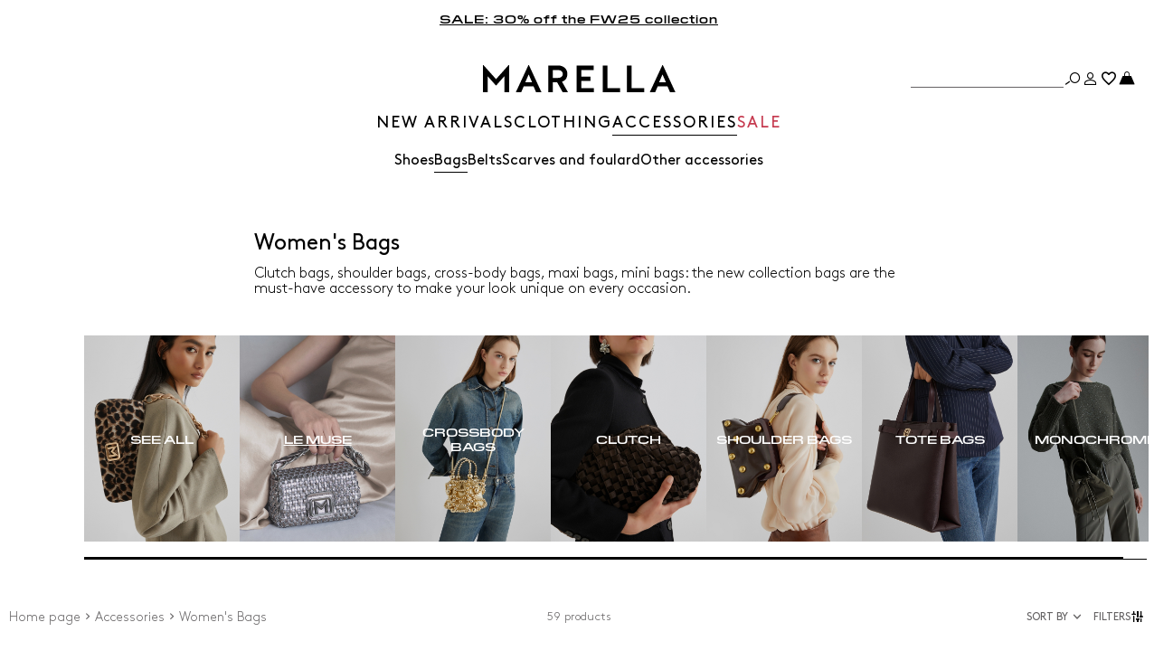

--- FILE ---
content_type: text/html;charset=UTF-8
request_url: https://gr.marella.com/bags-accessories/bags
body_size: 34252
content:



        <!DOCTYPE html>

  



        <html xml:lang="en" lang="en"
              class="no-js "
              data-public-path="/.resources/marella-magnolia-module/themes/marella-theme/202601161436-069/dist"
              data-controller="ListingController"
              data-version="202601161436-069"
              data-js-component="TrackingComponent"
              data-egon-validation="false"
              data-egon-zip-base="false"
              data-verifalia-validation="false"
              data-context=""
              data-themepath="/.resources/marella-magnolia-module/themes/marella-theme/202601161436-069/dist"
        >
            <head>


<meta charset="utf-8"/>
<meta name="viewport" content="width=device-width, initial-scale=1.0, maximum-scale=1.0, minimum-scale=1.0"/>
<meta http-equiv="X-UA-Compatible" content="IE=edge" />









    <title>Women&#039;s Hand &amp; Shoulder bags: Leather &amp; Colourful | Marella </title>
    <meta name="apple-mobile-web-app-title" content="Marella" />
    <meta name="description" content="Browse bags and clutches from the Marella women&amp;#039;s collection: shoulder, crossbody, leather, denim and sequin bags in lots of colours. Free shipping and returns." />
    <meta name="title" content="Women&amp;#039;s Hand &amp;amp; Shoulder bags: Leather &amp;amp; Colourful | Marella " />






    <!-- ======================== -->
    <!-- Social sharing meta tags -->
    <!-- ======================== -->
    <!-- Open Graph (Facebook and Google+) default values -->
    <!-- default url value -->

    <!-- Twitter card default values -->
    <!-- calculate variableColor e variableColorFirst -->
    <!-- Open Graph + twitter card-->

    <meta property="fb:page_id" content="1618054005144073" />
    <meta property="og:type" content="website" />
    <meta property="og:locale" content="en"/>
    <meta property="og:title" content="Women&amp;#039;s Hand &amp;amp; Shoulder bags: Leather &amp;amp; Colourful | Marella  " />
    <meta property="og:url" content="" />
    <meta property="og:image" content="https://gr.marella.com/dam/jcr:a00bd316-f495-4f7f-87af-9b034b44a468/Logo-nero-FB%20(1).jpg" />
    <meta property="og:description" content="Browse bags and clutches from the Marella women&amp;amp;#039;s collection: shoulder, crossbody, leather, denim and sequin bags in lots of colours. Free shipping and returns." />
    <meta property="og:site_name" content="Marella" />

    <meta name="twitter:card" content="gallery" />
    <meta name="twitter:site" content="@" />
    <meta name="twitter:title" content="Women&amp;#039;s Hand &amp;amp; Shoulder bags: Leather &amp;amp; Colourful | Marella " />
    <meta name="twitter:description" content="Browse bags and clutches from the Marella women&amp;amp;#039;s collection: shoulder, crossbody, leather, denim and sequin bags in lots of colours. Free shipping and returns." />
    <meta name="twitter:creator" content="" />

            <meta name="twitter:image0:src" content="https://b2c-media.marella.com/sys-master/m0/MA/2026/1/3513076602/003/s3master/3513076602003-z-mlazebra_thumbnail.jpg" />
            <meta name="twitter:image1:src" content="https://b2c-media.marella.com/sys-master/m0/MA/2026/1/3513026602/002/s3master/3513026602002-z-mlacardato_thumbnail.jpg" />
            <meta name="twitter:image2:src" content="https://b2c-media.marella.com/sys-master/m0/MA/2026/1/3513056602/003/s3master/3513056602003-z-mlapuzzle_thumbnail.jpg" />
            <meta name="twitter:image3:src" content="https://b2c-media.marella.com/sys-master/m0/MA/2026/1/3513056602/002/s3master/3513056602002-z-mlapuzzle_thumbnail.jpg" />









        <script type="application/ld+json">
            {
                "@context": "https://schema.org",
                "@graph": [
                    {
                        "@type": "WebPage",
                        "name": "Women&#039;s Hand &amp; Shoulder bags: Leather &amp; Colourful | Marella ",
                        "url": "https://gr.marella.com/bags-accessories/bags",
                        "isPartOf": {
                            "@type": "WebSite",
                            "name": "Marella Online Store | Official Site ",
                            "url": "https://gr.marella.com"
                        }
                    },
                    {
                        "@type": "ProductCollection",
                        "name": "Women&#039;s Bags",
                        "url": "https://gr.marella.com/bags-accessories/bags",
                        "description": "Browse bags and clutches from the Marella women&amp;amp;#039;s collection: shoulder, crossbody, leather, denim and sequin bags in lots of colours. Free shipping and returns.",
    "brand": {
    "@type": "Brand",
    "name": "Marella"
    }
                    }
                ]
            }
        </script>



        <script type="application/ld+json">
            {
                "@context": "https://schema.org",
                "@type": "ProductGroup",
                "name": "Women&#039;s Bags",
                "description": "Browse bags and clutches from the Marella women&amp;#039;s collection: shoulder, crossbody, leather, denim and sequin bags in lots of colours. Free shipping and returns.",
                    "brand": {
    "@type": "Brand",
    "name": "Marella"
    }
,
                "url": "https://gr.marella.com/bags-accessories/bags",
                "hasVariant": [

                    {
                        "@type": "Product",
                        "name": "Suede hobo bag",
                        "url": "/p-3513076602003-mlazebra-tobacco",
                        "image": "https://b2c-media.marella.com/sys-master/m0/MA/2026/1/3513076602/003/s3master/3513076602003-a-mlazebra_normal.jpg",
                        "sku": "3513076602003",
                            "brand": {
    "@type": "Brand",
    "name": "Marella"
    }
,
                        "color": "TOBACCO",
                        "material": "",
                         "size": ["-"],
                        "offers": {
                            "@type": "AggregateOffer",
                            "lowPrice": "€380.00",
                            
                            "priceCurrency": "EUR",
                            "availability": "https://schema.org/InStock",
                            "itemCondition": "https://schema.org/NewCondition"
                            ,"offerCount": "1"
                        }
                    },

                    {
                        "@type": "Product",
                        "name": "Suede drawstring bag",
                        "url": "/p-3513026602002-mlacardato-turtledove",
                        "image": "https://b2c-media.marella.com/sys-master/m0/MA/2026/1/3513026602/002/s3master/3513026602002-a-mlacardato_normal.jpg",
                        "sku": "3513026602002",
                            "brand": {
    "@type": "Brand",
    "name": "Marella"
    }
,
                        "color": "TURTLEDOVE",
                        "material": "",
                         "size": ["-"],
                        "offers": {
                            "@type": "AggregateOffer",
                            "lowPrice": "€440.00",
                            
                            "priceCurrency": "EUR",
                            "availability": "https://schema.org/InStock",
                            "itemCondition": "https://schema.org/NewCondition"
                            ,"offerCount": "2"
                        }
                    },

                    {
                        "@type": "Product",
                        "name": "Compact suede bag",
                        "url": "/p-3513056602003-mlapuzzle-tobacco",
                        "image": "https://b2c-media.marella.com/sys-master/m0/MA/2026/1/3513056602/003/s3master/3513056602003-a-mlapuzzle_normal.jpg",
                        "sku": "3513056602003",
                            "brand": {
    "@type": "Brand",
    "name": "Marella"
    }
,
                        "color": "TOBACCO",
                        "material": "",
                         "size": ["-"],
                        "offers": {
                            "@type": "AggregateOffer",
                            "lowPrice": "€325.00",
                            
                            "priceCurrency": "EUR",
                            "availability": "https://schema.org/InStock",
                            "itemCondition": "https://schema.org/NewCondition"
                            ,"offerCount": "2"
                        }
                    },

                    {
                        "@type": "Product",
                        "name": "Compact suede bag",
                        "url": "/p-3513056602002-mlapuzzle-turtledove",
                        "image": "https://b2c-media.marella.com/sys-master/m0/MA/2026/1/3513056602/002/s3master/3513056602002-a-mlapuzzle_normal.jpg",
                        "sku": "3513056602002",
                            "brand": {
    "@type": "Brand",
    "name": "Marella"
    }
,
                        "color": "TURTLEDOVE",
                        "material": "",
                         "size": ["-"],
                        "offers": {
                            "@type": "AggregateOffer",
                            "lowPrice": "€325.00",
                            
                            "priceCurrency": "EUR",
                            "availability": "https://schema.org/InStock",
                            "itemCondition": "https://schema.org/NewCondition"
                            ,"offerCount": "2"
                        }
                    },

                    {
                        "@type": "Product",
                        "name": "Nappa leather tote bag",
                        "url": "/p-3519045702005-impatto-bordeaux",
                        "image": "https://b2c-media.marella.com/sys-master/m0/MA/2025/2/3519045702/005/s3master/3519045702005-a-impatto_normal.jpg",
                        "sku": "3519045702005",
                            "brand": {
    "@type": "Brand",
    "name": "Marella"
    }
,
                        "color": "BORDEAUX",
                        "material": "",
                         "size": ["-"],
                        "offers": {
                            "@type": "AggregateOffer",
                            "lowPrice": "€350.00",
                            "highPrice": "€500.00",
                            "priceCurrency": "EUR",
                            "availability": "https://schema.org/InStock",
                            "itemCondition": "https://schema.org/NewCondition"
                            ,"offerCount": "1"
                        }
                    },

                    {
                        "@type": "Product",
                        "name": "Nappa leather handbag",
                        "url": "/p-3519055702006-ionio-dark-grey",
                        "image": "https://b2c-media.marella.com/sys-master/m0/MA/2025/2/3519055702/006/s3master/3519055702006-a-ionio_normal.jpg",
                        "sku": "3519055702006",
                            "brand": {
    "@type": "Brand",
    "name": "Marella"
    }
,
                        "color": "DARK GREY",
                        "material": "",
                         "size": ["-"],
                        "offers": {
                            "@type": "AggregateOffer",
                            "lowPrice": "€308.00",
                            "highPrice": "€440.00",
                            "priceCurrency": "EUR",
                            "availability": "https://schema.org/InStock",
                            "itemCondition": "https://schema.org/NewCondition"
                            ,"offerCount": "3"
                        }
                    },

                    {
                        "@type": "Product",
                        "name": "Nappa leather handbag",
                        "url": "/p-3519055702005-ionio-bordeaux",
                        "image": "https://b2c-media.marella.com/sys-master/m0/MA/2025/2/3519055702/005/s3master/3519055702005-a-ionio_normal.jpg",
                        "sku": "3519055702005",
                            "brand": {
    "@type": "Brand",
    "name": "Marella"
    }
,
                        "color": "BORDEAUX",
                        "material": "",
                         "size": ["-"],
                        "offers": {
                            "@type": "AggregateOffer",
                            "lowPrice": "€308.00",
                            "highPrice": "€440.00",
                            "priceCurrency": "EUR",
                            "availability": "https://schema.org/InStock",
                            "itemCondition": "https://schema.org/NewCondition"
                            ,"offerCount": "3"
                        }
                    },

                    {
                        "@type": "Product",
                        "name": "Nappa leather handbag",
                        "url": "/p-3519055702003-ionio-tobacco",
                        "image": "https://b2c-media.marella.com/sys-master/m0/MA/2025/2/3519055702/003/s3master/3519055702003-a-ionio_normal.jpg",
                        "sku": "3519055702003",
                            "brand": {
    "@type": "Brand",
    "name": "Marella"
    }
,
                        "color": "TOBACCO",
                        "material": "",
                         "size": ["-"],
                        "offers": {
                            "@type": "AggregateOffer",
                            "lowPrice": "€308.00",
                            "highPrice": "€440.00",
                            "priceCurrency": "EUR",
                            "availability": "https://schema.org/InStock",
                            "itemCondition": "https://schema.org/NewCondition"
                            ,"offerCount": "3"
                        }
                    },

                    {
                        "@type": "Product",
                        "name": "Unstructured Nappa leather bag",
                        "url": "/p-3519035702006-iole-dark-grey",
                        "image": "https://b2c-media.marella.com/sys-master/m0/MA/2025/2/3519035702/006/s3master/3519035702006-a-iole_normal.jpg",
                        "sku": "3519035702006",
                            "brand": {
    "@type": "Brand",
    "name": "Marella"
    }
,
                        "color": "DARK GREY",
                        "material": "",
                         "size": ["-"],
                        "offers": {
                            "@type": "AggregateOffer",
                            "lowPrice": "€227.00",
                            "highPrice": "€325.00",
                            "priceCurrency": "EUR",
                            "availability": "https://schema.org/InStock",
                            "itemCondition": "https://schema.org/NewCondition"
                            ,"offerCount": "2"
                        }
                    },

                    {
                        "@type": "Product",
                        "name": "Unstructured Nappa leather bag",
                        "url": "/p-3519035702002-iole-powder",
                        "image": "https://b2c-media.marella.com/sys-master/m0/MA/2025/2/3519035702/002/s3master/3519035702002-a-iole_normal.jpg",
                        "sku": "3519035702002",
                            "brand": {
    "@type": "Brand",
    "name": "Marella"
    }
,
                        "color": "POWDER",
                        "material": "",
                         "size": ["-"],
                        "offers": {
                            "@type": "AggregateOffer",
                            "lowPrice": "€227.00",
                            "highPrice": "€325.00",
                            "priceCurrency": "EUR",
                            "availability": "https://schema.org/InStock",
                            "itemCondition": "https://schema.org/NewCondition"
                            ,"offerCount": "2"
                        }
                    },

                    {
                        "@type": "Product",
                        "name": "Large leather shopping tote",
                        "url": "/p-3519015802001-stellathestar-black",
                        "image": "https://b2c-media.marella.com/sys-master/m0/MA/2025/2/3519015802/001/s3master/3519015802001-a-stellathestar_normal.jpg",
                        "sku": "3519015802001",
                            "brand": {
    "@type": "Brand",
    "name": "Marella"
    }
,
                        "color": "BLACK",
                        "material": "",
                         "size": ["-"],
                        "offers": {
                            "@type": "AggregateOffer",
                            "lowPrice": "€469.00",
                            "highPrice": "€670.00",
                            "priceCurrency": "EUR",
                            "availability": "https://schema.org/InStock",
                            "itemCondition": "https://schema.org/NewCondition"
                            ,"offerCount": "1"
                        }
                    },

                    {
                        "@type": "Product",
                        "name": "Medium leather shopping tote",
                        "url": "/p-3519025802001-thestarmini-black",
                        "image": "https://b2c-media.marella.com/sys-master/m0/MA/2025/2/3519025802/001/s3master/3519025802001-a-thestarmini_normal.jpg",
                        "sku": "3519025802001",
                            "brand": {
    "@type": "Brand",
    "name": "Marella"
    }
,
                        "color": "BLACK",
                        "material": "",
                         "size": ["-"],
                        "offers": {
                            "@type": "AggregateOffer",
                            "lowPrice": "€332.00",
                            "highPrice": "€475.00",
                            "priceCurrency": "EUR",
                            "availability": "https://schema.org/InStock",
                            "itemCondition": "https://schema.org/NewCondition"
                            ,"offerCount": "1"
                        }
                    },

                    {
                        "@type": "Product",
                        "name": "Small leather clutch",
                        "url": "/p-3519015702003-musica-dark-bown",
                        "image": "https://b2c-media.marella.com/sys-master/m0/MA/2025/2/3519015702/003/s3master/3519015702003-a-musica_normal.jpg",
                        "sku": "3519015702003",
                            "brand": {
    "@type": "Brand",
    "name": "Marella"
    }
,
                        "color": "DARK BOWN",
                        "material": "",
                        
                        "offers": {
                            "@type": "AggregateOffer",
                            "lowPrice": "€150.00",
                            "highPrice": "€215.00",
                            "priceCurrency": "EUR",
                            "availability": "https://schema.org/OutOfStock",
                            "itemCondition": "https://schema.org/NewCondition"
                            ,"offerCount": "2"
                        }
                    },

                    {
                        "@type": "Product",
                        "name": "Small leather clutch",
                        "url": "/p-3519015702001-musica-ice",
                        "image": "https://b2c-media.marella.com/sys-master/m0/MA/2025/2/3519015702/001/s3master/3519015702001-a-musica_normal.jpg",
                        "sku": "3519015702001",
                            "brand": {
    "@type": "Brand",
    "name": "Marella"
    }
,
                        "color": "ICE",
                        "material": "",
                         "size": ["-"],
                        "offers": {
                            "@type": "AggregateOffer",
                            "lowPrice": "€150.00",
                            "highPrice": "€215.00",
                            "priceCurrency": "EUR",
                            "availability": "https://schema.org/InStock",
                            "itemCondition": "https://schema.org/NewCondition"
                            ,"offerCount": "2"
                        }
                    },

                    {
                        "@type": "Product",
                        "name": "Unstructured woven velvet clutch",
                        "url": "/p-3516055702003-polder-dark-bown",
                        "image": "https://b2c-media.marella.com/sys-master/m0/MA/2025/2/3516055702/003/s3master/3516055702003-a-polder_normal.jpg",
                        "sku": "3516055702003",
                            "brand": {
    "@type": "Brand",
    "name": "Marella"
    }
,
                        "color": "DARK BOWN",
                        "material": "",
                        
                        "offers": {
                            "@type": "AggregateOffer",
                            "lowPrice": "€161.00",
                            "highPrice": "€230.00",
                            "priceCurrency": "EUR",
                            "availability": "https://schema.org/OutOfStock",
                            "itemCondition": "https://schema.org/NewCondition"
                            ,"offerCount": "2"
                        }
                    },

                    {
                        "@type": "Product",
                        "name": "Unstructured woven velvet clutch",
                        "url": "/p-3516055702002-polder-bordeaux",
                        "image": "https://b2c-media.marella.com/sys-master/m0/MA/2025/2/3516055702/002/s3master/3516055702002-a-polder_normal.jpg",
                        "sku": "3516055702002",
                            "brand": {
    "@type": "Brand",
    "name": "Marella"
    }
,
                        "color": "BORDEAUX",
                        "material": "",
                        
                        "offers": {
                            "@type": "AggregateOffer",
                            "lowPrice": "€161.00",
                            "highPrice": "€230.00",
                            "priceCurrency": "EUR",
                            "availability": "https://schema.org/OutOfStock",
                            "itemCondition": "https://schema.org/NewCondition"
                            ,"offerCount": "2"
                        }
                    },

                    {
                        "@type": "Product",
                        "name": "Elegant small clutch",
                        "url": "/p-3516065702002-nuptial-silver",
                        "image": "https://b2c-media.marella.com/sys-master/m0/MA/2025/2/3516065702/002/s3master/3516065702002-a-nuptial_normal.jpg",
                        "sku": "3516065702002",
                            "brand": {
    "@type": "Brand",
    "name": "Marella"
    }
,
                        "color": "SILVER",
                        "material": "",
                         "size": ["-"],
                        "offers": {
                            "@type": "AggregateOffer",
                            "lowPrice": "€122.00",
                            "highPrice": "€175.00",
                            "priceCurrency": "EUR",
                            "availability": "https://schema.org/InStock",
                            "itemCondition": "https://schema.org/NewCondition"
                            ,"offerCount": "2"
                        }
                    },

                    {
                        "@type": "Product",
                        "name": "Elegant small clutch",
                        "url": "/p-3516065702001-nuptial-gold",
                        "image": "https://b2c-media.marella.com/sys-master/m0/MA/2025/2/3516065702/001/s3master/3516065702001-a-nuptial_normal.jpg",
                        "sku": "3516065702001",
                            "brand": {
    "@type": "Brand",
    "name": "Marella"
    }
,
                        "color": "GOLD",
                        "material": "",
                        
                        "offers": {
                            "@type": "AggregateOffer",
                            "lowPrice": "€122.00",
                            "highPrice": "€175.00",
                            "priceCurrency": "EUR",
                            "availability": "https://schema.org/OutOfStock",
                            "itemCondition": "https://schema.org/NewCondition"
                            ,"offerCount": "2"
                        }
                    },

                    {
                        "@type": "Product",
                        "name": "Small bucket bag with sphere detail",
                        "url": "/p-3516195602001-bobby-pearl-grey",
                        "image": "https://b2c-media.marella.com/sys-master/m0/MA/2025/2/3516195602/001/s3master/3516195602001-a-bobby_normal.jpg",
                        "sku": "3516195602001",
                            "brand": {
    "@type": "Brand",
    "name": "Marella"
    }
,
                        "color": "PEARL GREY",
                        "material": "",
                         "size": ["-"],
                        "offers": {
                            "@type": "AggregateOffer",
                            "lowPrice": "€105.00",
                            "highPrice": "€150.00",
                            "priceCurrency": "EUR",
                            "availability": "https://schema.org/InStock",
                            "itemCondition": "https://schema.org/NewCondition"
                            ,"offerCount": "3"
                        }
                    },

                    {
                        "@type": "Product",
                        "name": "Small bucket bag with sphere detail",
                        "url": "/p-3516195602002-bobby-gold",
                        "image": "https://b2c-media.marella.com/sys-master/m0/MA/2025/2/3516195602/002/s3master/3516195602002-a-bobby_normal.jpg",
                        "sku": "3516195602002",
                            "brand": {
    "@type": "Brand",
    "name": "Marella"
    }
,
                        "color": "GOLD",
                        "material": "",
                         "size": ["-"],
                        "offers": {
                            "@type": "AggregateOffer",
                            "lowPrice": "€105.00",
                            "highPrice": "€150.00",
                            "priceCurrency": "EUR",
                            "availability": "https://schema.org/InStock",
                            "itemCondition": "https://schema.org/NewCondition"
                            ,"offerCount": "3"
                        }
                    },

                    {
                        "@type": "Product",
                        "name": "Small bucket bag with sphere detail",
                        "url": "/p-3516195602003-bobby-black",
                        "image": "https://b2c-media.marella.com/sys-master/m0/MA/2025/2/3516195602/003/s3master/3516195602003-a-bobby_normal.jpg",
                        "sku": "3516195602003",
                            "brand": {
    "@type": "Brand",
    "name": "Marella"
    }
,
                        "color": "BLACK",
                        "material": "",
                        
                        "offers": {
                            "@type": "AggregateOffer",
                            "lowPrice": "€105.00",
                            "highPrice": "€150.00",
                            "priceCurrency": "EUR",
                            "availability": "https://schema.org/OutOfStock",
                            "itemCondition": "https://schema.org/NewCondition"
                            ,"offerCount": "3"
                        }
                    },

                    {
                        "@type": "Product",
                        "name": "Leather crossbody bag",
                        "url": "/p-3519025702002-grill-black",
                        "image": "https://b2c-media.marella.com/sys-master/m0/MA/2025/2/3519025702/002/s3master/3519025702002-a-grill_normal.jpg",
                        "sku": "3519025702002",
                            "brand": {
    "@type": "Brand",
    "name": "Marella"
    }
,
                        "color": "BLACK",
                        "material": "",
                         "size": ["-"],
                        "offers": {
                            "@type": "AggregateOffer",
                            "lowPrice": "€115.00",
                            "highPrice": "€165.00",
                            "priceCurrency": "EUR",
                            "availability": "https://schema.org/InStock",
                            "itemCondition": "https://schema.org/NewCondition"
                            ,"offerCount": "1"
                        }
                    },

                    {
                        "@type": "Product",
                        "name": "Le Muse small woven bag with rhinestones",
                        "url": "/p-3516095602003-lontra1-silver",
                        "image": "https://b2c-media.marella.com/sys-master/m0/MA/2025/2/3516095602/003/s3master/3516095602003-a-lontra1_normal.jpg",
                        "sku": "3516095602003",
                            "brand": {
    "@type": "Brand",
    "name": "Marella"
    }
,
                        "color": "SILVER",
                        "material": "",
                         "size": ["-"],
                        "offers": {
                            "@type": "AggregateOffer",
                            "lowPrice": "€115.00",
                            "highPrice": "€165.00",
                            "priceCurrency": "EUR",
                            "availability": "https://schema.org/InStock",
                            "itemCondition": "https://schema.org/NewCondition"
                            ,"offerCount": "2"
                        }
                    },

                    {
                        "@type": "Product",
                        "name": "Le Muse small woven bag with rhinestones",
                        "url": "/p-3516095602002-lontra1-kaki",
                        "image": "https://b2c-media.marella.com/sys-master/m0/MA/2025/2/3516095602/002/s3master/3516095602002-a-lontra1_normal.jpg",
                        "sku": "3516095602002",
                            "brand": {
    "@type": "Brand",
    "name": "Marella"
    }
,
                        "color": "KAKI",
                        "material": "",
                         "size": ["-"],
                        "offers": {
                            "@type": "AggregateOffer",
                            "lowPrice": "€115.00",
                            "highPrice": "€165.00",
                            "priceCurrency": "EUR",
                            "availability": "https://schema.org/InStock",
                            "itemCondition": "https://schema.org/NewCondition"
                            ,"offerCount": "2"
                        }
                    },

                    {
                        "@type": "Product",
                        "name": "Le Muse small suede bag",
                        "url": "/p-3516065602001-lontra3-tobacco",
                        "image": "https://b2c-media.marella.com/sys-master/m0/MA/2025/2/3516065602/001/s3master/3516065602001-a-lontra3_normal.jpg",
                        "sku": "3516065602001",
                            "brand": {
    "@type": "Brand",
    "name": "Marella"
    }
,
                        "color": "TOBACCO",
                        "material": "",
                         "size": ["-"],
                        "offers": {
                            "@type": "AggregateOffer",
                            "lowPrice": "€98.00",
                            "highPrice": "€140.00",
                            "priceCurrency": "EUR",
                            "availability": "https://schema.org/InStock",
                            "itemCondition": "https://schema.org/NewCondition"
                            ,"offerCount": "1"
                        }
                    },

                    {
                        "@type": "Product",
                        "name": "Le Muse small denim bag",
                        "url": "/p-3516085602001-lontra4-navy",
                        "image": "https://b2c-media.marella.com/sys-master/m0/MA/2025/2/3516085602/001/s3master/3516085602001-a-lontra4_normal.jpg",
                        "sku": "3516085602001",
                            "brand": {
    "@type": "Brand",
    "name": "Marella"
    }
,
                        "color": "NAVY",
                        "material": "",
                         "size": ["-"],
                        "offers": {
                            "@type": "AggregateOffer",
                            "lowPrice": "€105.00",
                            "highPrice": "€150.00",
                            "priceCurrency": "EUR",
                            "availability": "https://schema.org/InStock",
                            "itemCondition": "https://schema.org/NewCondition"
                            ,"offerCount": "1"
                        }
                    },

                    {
                        "@type": "Product",
                        "name": "Le Muse small padded bag",
                        "url": "/p-3516055602002-lontra-camel",
                        "image": "https://b2c-media.marella.com/sys-master/m0/MA/2025/2/3516055602/002/s3master/3516055602002-a-lontra_normal.jpg",
                        "sku": "3516055602002",
                            "brand": {
    "@type": "Brand",
    "name": "Marella"
    }
,
                        "color": "CAMEL",
                        "material": "",
                         "size": ["-"],
                        "offers": {
                            "@type": "AggregateOffer",
                            "lowPrice": "€98.00",
                            "highPrice": "€140.00",
                            "priceCurrency": "EUR",
                            "availability": "https://schema.org/InStock",
                            "itemCondition": "https://schema.org/NewCondition"
                            ,"offerCount": "3"
                        }
                    },

                    {
                        "@type": "Product",
                        "name": "Le Muse small padded bag",
                        "url": "/p-3516055602006-lontra-light-blue",
                        "image": "https://b2c-media.marella.com/sys-master/m0/MA/2025/2/3516055602/006/s3master/3516055602006-a-lontra_normal.jpg",
                        "sku": "3516055602006",
                            "brand": {
    "@type": "Brand",
    "name": "Marella"
    }
,
                        "color": "LIGHT BLUE",
                        "material": "",
                         "size": ["-"],
                        "offers": {
                            "@type": "AggregateOffer",
                            "lowPrice": "€98.00",
                            "highPrice": "€140.00",
                            "priceCurrency": "EUR",
                            "availability": "https://schema.org/InStock",
                            "itemCondition": "https://schema.org/NewCondition"
                            ,"offerCount": "3"
                        }
                    },

                    {
                        "@type": "Product",
                        "name": "Le Muse small padded bag",
                        "url": "/p-3516055602001-lontra-white",
                        "image": "https://b2c-media.marella.com/sys-master/m0/MA/2025/2/3516055602/001/s3master/3516055602001-a-lontra_normal.jpg",
                        "sku": "3516055602001",
                            "brand": {
    "@type": "Brand",
    "name": "Marella"
    }
,
                        "color": "WHITE",
                        "material": "",
                        
                        "offers": {
                            "@type": "AggregateOffer",
                            "lowPrice": "€98.00",
                            "highPrice": "€140.00",
                            "priceCurrency": "EUR",
                            "availability": "https://schema.org/OutOfStock",
                            "itemCondition": "https://schema.org/NewCondition"
                            ,"offerCount": "3"
                        }
                    },

                    {
                        "@type": "Product",
                        "name": "Le Muse small fabric bag",
                        "url": "/p-3516075602001-lontra2-ivory",
                        "image": "https://b2c-media.marella.com/sys-master/m0/MA/2025/2/3516075602/001/s3master/3516075602001-a-lontra2_normal.jpg",
                        "sku": "3516075602001",
                            "brand": {
    "@type": "Brand",
    "name": "Marella"
    }
,
                        "color": "IVORY",
                        "material": "",
                         "size": ["-"],
                        "offers": {
                            "@type": "AggregateOffer",
                            "lowPrice": "€98.00",
                            "highPrice": "€140.00",
                            "priceCurrency": "EUR",
                            "availability": "https://schema.org/InStock",
                            "itemCondition": "https://schema.org/NewCondition"
                            ,"offerCount": "1"
                        }
                    },

                    {
                        "@type": "Product",
                        "name": "Le Muse medium bag with fringes and eyelets",
                        "url": "/p-3516145602001-emily4-black",
                        "image": "https://b2c-media.marella.com/sys-master/m0/MA/2025/2/3516145602/001/s3master/3516145602001-a-emily4_normal.jpg",
                        "sku": "3516145602001",
                            "brand": {
    "@type": "Brand",
    "name": "Marella"
    }
,
                        "color": "BLACK",
                        "material": "",
                         "size": ["-"],
                        "offers": {
                            "@type": "AggregateOffer",
                            "lowPrice": "€133.00",
                            "highPrice": "€190.00",
                            "priceCurrency": "EUR",
                            "availability": "https://schema.org/InStock",
                            "itemCondition": "https://schema.org/NewCondition"
                            ,"offerCount": "1"
                        }
                    },

                    {
                        "@type": "Product",
                        "name": "Le Muse medium bag with diamond pattern",
                        "url": "/p-3516125602001-emily2-ivory",
                        "image": "https://b2c-media.marella.com/sys-master/m0/MA/2025/2/3516125602/001/s3master/3516125602001-a-emily2_normal.jpg",
                        "sku": "3516125602001",
                            "brand": {
    "@type": "Brand",
    "name": "Marella"
    }
,
                        "color": "IVORY",
                        "material": "",
                         "size": ["-"],
                        "offers": {
                            "@type": "AggregateOffer",
                            "lowPrice": "€122.00",
                            "highPrice": "€175.00",
                            "priceCurrency": "EUR",
                            "availability": "https://schema.org/InStock",
                            "itemCondition": "https://schema.org/NewCondition"
                            ,"offerCount": "2"
                        }
                    },

                    {
                        "@type": "Product",
                        "name": "Le Muse medium bag with diamond pattern",
                        "url": "/p-3516125602002-emily2-bordeaux",
                        "image": "https://b2c-media.marella.com/sys-master/m0/MA/2025/2/3516125602/002/s3master/3516125602002-a-emily2_normal.jpg",
                        "sku": "3516125602002",
                            "brand": {
    "@type": "Brand",
    "name": "Marella"
    }
,
                        "color": "BORDEAUX",
                        "material": "",
                         "size": ["-"],
                        "offers": {
                            "@type": "AggregateOffer",
                            "lowPrice": "€122.00",
                            "highPrice": "€175.00",
                            "priceCurrency": "EUR",
                            "availability": "https://schema.org/InStock",
                            "itemCondition": "https://schema.org/NewCondition"
                            ,"offerCount": "2"
                        }
                    },

                    {
                        "@type": "Product",
                        "name": "Le Muse medium woven bag with rhinestones",
                        "url": "/p-3516135602004-emily1-gold",
                        "image": "https://b2c-media.marella.com/sys-master/m0/MA/2025/2/3516135602/004/s3master/3516135602004-a-emily1_normal.jpg",
                        "sku": "3516135602004",
                            "brand": {
    "@type": "Brand",
    "name": "Marella"
    }
,
                        "color": "GOLD",
                        "material": "",
                         "size": ["-"],
                        "offers": {
                            "@type": "AggregateOffer",
                            "lowPrice": "€140.00",
                            "highPrice": "€200.00",
                            "priceCurrency": "EUR",
                            "availability": "https://schema.org/InStock",
                            "itemCondition": "https://schema.org/NewCondition"
                            ,"offerCount": "1"
                        }
                    },

                    {
                        "@type": "Product",
                        "name": "Le Muse medium bag in spotted fabric",
                        "url": "/p-3516115602001-emily3-beige-shaded",
                        "image": "https://b2c-media.marella.com/sys-master/m0/MA/2025/2/3516115602/001/s3master/3516115602001-a-emily3_normal.jpg",
                        "sku": "3516115602001",
                            "brand": {
    "@type": "Brand",
    "name": "Marella"
    }
,
                        "color": "BEIGE SHADED",
                        "material": "",
                         "size": ["-"],
                        "offers": {
                            "@type": "AggregateOffer",
                            "lowPrice": "€115.00",
                            "highPrice": "€165.00",
                            "priceCurrency": "EUR",
                            "availability": "https://schema.org/InStock",
                            "itemCondition": "https://schema.org/NewCondition"
                            ,"offerCount": "1"
                        }
                    },

                    {
                        "@type": "Product",
                        "name": "Le Muse medium padded bag",
                        "url": "/p-3516105602003-emily-tobacco",
                        "image": "https://b2c-media.marella.com/sys-master/m0/MA/2025/2/3516105602/003/s3master/3516105602003-a-emily_normal.jpg",
                        "sku": "3516105602003",
                            "brand": {
    "@type": "Brand",
    "name": "Marella"
    }
,
                        "color": "TOBACCO",
                        "material": "",
                         "size": ["-"],
                        "offers": {
                            "@type": "AggregateOffer",
                            "lowPrice": "€115.00",
                            "highPrice": "€165.00",
                            "priceCurrency": "EUR",
                            "availability": "https://schema.org/InStock",
                            "itemCondition": "https://schema.org/NewCondition"
                            ,"offerCount": "1"
                        }
                    }
                ]
            }
        </script>


      <link rel="canonical" href="https://gr.marella.com/bags-accessories/bags" />

        <link rel="alternate" hreflang="x-default" href="https://www.marella.com" />
            <link rel="alternate" hreflang="en-ie" href="https://ie.marella.com/bags-accessories/bags" />
            <link rel="alternate" hreflang="en-us" href="https://us.marella.com/bags-accessories/bags" />
            <link rel="alternate" hreflang="en-ee" href="https://ee.marella.com/bags-accessories/bags" />
            <link rel="alternate" hreflang="en-mt" href="https://mt.marella.com/bags-accessories/bags" />
            <link rel="alternate" hreflang="en-al" href="https://al.marella.com/bags-accessories/bags" />
            <link rel="alternate" hreflang="en-gr" href="https://gr.marella.com/bags-accessories/bags" />
            <link rel="alternate" hreflang="en-cn" href="https://cn.marella.com/bags-accessories/bags" />
            <link rel="alternate" hreflang="de-at" href="https://at.marella.com/taschen-accessories/taschen" />
            <link rel="alternate" hreflang="fr-ch" href="https://ch.marella.com/sacs-accessoires/sacs" />
            <link rel="alternate" hreflang="en-cz" href="https://cz.marella.com/bags-accessories/bags" />
            <link rel="alternate" hreflang="en-cy" href="https://cy.marella.com/bags-accessories/bags" />
            <link rel="alternate" hreflang="en-ro" href="https://ro.marella.com/bags-accessories/bags" />
            <link rel="alternate" hreflang="de-de" href="https://de.marella.com/taschen-accessories/taschen" />
            <link rel="alternate" hreflang="en-nl" href="https://nl.marella.com/bags-accessories/bags" />
            <link rel="alternate" hreflang="en-fi" href="https://fi.marella.com/bags-accessories/bags" />
            <link rel="alternate" hreflang="en-bg" href="https://bg.marella.com/bags-accessories/bags" />
            <link rel="alternate" hreflang="en-pt" href="https://pt.marella.com/bags-accessories/bags" />
            <link rel="alternate" hreflang="es-es" href="https://es.marella.com/bolsos-accesorios/bolsos" />
            <link rel="alternate" hreflang="en-dk" href="https://dk.marella.com/bags-accessories/bags" />
            <link rel="alternate" hreflang="en-lt" href="https://lt.marella.com/bags-accessories/bags" />
            <link rel="alternate" hreflang="en-hr" href="https://hr.marella.com/bags-accessories/bags" />
            <link rel="alternate" hreflang="en-lv" href="https://lv.marella.com/bags-accessories/bags" />
            <link rel="alternate" hreflang="en-hu" href="https://hu.marella.com/bags-accessories/bags" />
            <link rel="alternate" hreflang="it-it" href="https://it.marella.com/borse-accessori/borse" />
            <link rel="alternate" hreflang="pl-pl" href="https://pl.marella.com/torebki-akcesoria/torebki" />
            <link rel="alternate" hreflang="fr-be" href="https://be.marella.com/sacs-accessoires/sacs" />
            <link rel="alternate" hreflang="en-se" href="https://se.marella.com/bags-accessories/bags" />
            <link rel="alternate" hreflang="fr-lu" href="https://lu.marella.com/sacs-accessoires/sacs" />
            <link rel="alternate" hreflang="en-si" href="https://si.marella.com/bags-accessories/bags" />
            <link rel="alternate" hreflang="fr-fr" href="https://fr.marella.com/sacs-accessoires/sacs" />
            <link rel="alternate" hreflang="en-sk" href="https://sk.marella.com/bags-accessories/bags" />
            <link rel="alternate" hreflang="en-gb" href="https://gb.marella.com/bags-accessories/bags" />

      <!-- rel/prev -->
        <link rel="next" href="/bags-accessories/bags?page=1"/>
      <!-- rel/prev -->

<link rel="apple-touch-icon" sizes="57x57" href="/.resources/marella-magnolia-module/themes/marella-theme/202601161436-069/dist/images/favicons/apple-touch-icon-57x57.png" />
<link rel="apple-touch-icon" sizes="60x60" href="/.resources/marella-magnolia-module/themes/marella-theme/202601161436-069/dist/images/favicons/apple-touch-icon-60x60.png" />
<link rel="apple-touch-icon" sizes="72x72" href="/.resources/marella-magnolia-module/themes/marella-theme/202601161436-069/dist/images/favicons/apple-touch-icon-72x72.png" />
<link rel="apple-touch-icon" sizes="76x76" href="/.resources/marella-magnolia-module/themes/marella-theme/202601161436-069/dist/images/favicons/apple-touch-icon-76x76.png" />
<link rel="apple-touch-icon" sizes="114x114" href="/.resources/marella-magnolia-module/themes/marella-theme/202601161436-069/dist/images/favicons/apple-touch-icon-114x114.png" />
<link rel="apple-touch-icon" sizes="120x120" href="/.resources/marella-magnolia-module/themes/marella-theme/202601161436-069/dist/images/favicons/apple-touch-icon-120x120.png" />
<link rel="apple-touch-icon" sizes="144x144" href="/.resources/marella-magnolia-module/themes/marella-theme/202601161436-069/dist/images/favicons/apple-touch-icon-144x144.png" />
<link rel="apple-touch-icon" sizes="152x152" href="/.resources/marella-magnolia-module/themes/marella-theme/202601161436-069/dist/images/favicons/apple-touch-icon-152x152.png" />
<link rel="apple-touch-icon" sizes="180x180" href="/.resources/marella-magnolia-module/themes/marella-theme/202601161436-069/dist/images/favicons/apple-touch-icon-180x180.png" />
<link rel="icon" type="image/png" href="/.resources/marella-magnolia-module/themes/marella-theme/202601161436-069/dist/images/favicons/favicon-16x16.png" sizes="16x16" />
<link rel="icon" type="image/png" href="/.resources/marella-magnolia-module/themes/marella-theme/202601161436-069/dist/images/favicons/favicon-32x32.png" sizes="32x32" />
<link rel="icon" type="image/png" href="/.resources/marella-magnolia-module/themes/marella-theme/202601161436-069/dist/images/favicons/favicon-96x96.png" sizes="96x96" />
<link rel="icon" type="image/png" href="/.resources/marella-magnolia-module/themes/marella-theme/202601161436-069/dist/images/favicons/favicon-194x194.png" sizes="194x194" />
<link rel="mask-icon" href="/.resources/marella-magnolia-module/themes/marella-theme/202601161436-069/dist/images/favicons/safari-pinned-tab.svg" color="#f9a2a2" />
<link rel="shortcut icon" href="/.resources/marella-magnolia-module/themes/marella-theme/202601161436-069/dist/images/favicons/favicon.ico" />
<link rel="mask-icon" color="#5b6f80" href="/.resources/marella-magnolia-module/themes/marella-theme/202601161436-069/dist/images/favicons/safari-pinned-tab.svg" />
<link rel="manifest" href="/.resources/marella-magnolia-module/themes/marella-theme/202601161436-069/dist/manifest.json" crossorigin="use-credentials" />
<meta name="theme-color" content="#ffffff" />
<meta name="msapplication-TileColor" content="#f9a2a2" />
<meta name="msapplication-TileImage" content="/.resources/marella-magnolia-module/themes/marella-theme/202601161436-069/dist/images/favicons/mstile-144x144.png" />
<meta content="/.resources/marella-magnolia-module/themes/marella-theme/202601161436-069/dist/images/favicons/browserconfig.xml" name="msapplication-config" />




<script src="//tags.tiqcdn.com/utag/maxmara/marella/prod/utag.sync.js">/**/</script>
	<meta http-equiv="refresh" content="false"/>


  <style>
  	/* fonts * /
     /* Brown */
        @font-face {
            font-family: 'Brown';
            font-display: swap;
            src: url('/.resources/marella-magnolia-module/themes/marella-theme/202601161436-069/dist/fonts/Brown-Regular.woff2') format('woff2'),
            url('/.resources/marella-magnolia-module/themes/marella-theme/202601161436-069/dist/fonts/Brown-Regular.woff') format('woff'),
            url('/.resources/marella-magnolia-module/themes/marella-theme/202601161436-069/dist/fonts/Brown-Regular.otf') format('opentype');
            font-weight: normal;
        }
        @font-face {
            font-family: 'Brown';
            font-display: swap;
            src: url('/.resources/marella-magnolia-module/themes/marella-theme/202601161436-069/dist/fonts/Brown-Light.woff2') format('woff2'),
            url('/.resources/marella-magnolia-module/themes/marella-theme/202601161436-069/dist/fonts/Brown-Light.woff') format('woff'),
            url('/.resources/marella-magnolia-module/themes/marella-theme/202601161436-069/dist/fonts/Brown-Light.otf') format('opentype');
            font-weight: 300;
        }
        @font-face {
            font-family: 'Brown';
            font-display: swap;
            src: url('/.resources/marella-magnolia-module/themes/marella-theme/202601161436-069/dist/fonts/Brown-Bold.woff2') format('woff2'),
            url('/.resources/marella-magnolia-module/themes/marella-theme/202601161436-069/dist/fonts/Brown-Bold.woff') format('woff'),
            url('/.resources/marella-magnolia-module/themes/marella-theme/202601161436-069/dist/fonts/Brown-Bold.otf') format('opentype');
            font-weight: 700;
        }
        /* PilatExtended */
        @font-face {
            font-family: 'PilatExtended';
            font-display: swap;
            src: url('/.resources/marella-magnolia-module/themes/marella-theme/202601161436-069/dist/fonts/PilatExtended-Regular.woff2') format('woff2'),
            url('/.resources/marella-magnolia-module/themes/marella-theme/202601161436-069/dist/fonts/PilatExtended-Regular.woff') format('woff');
            font-weight: normal;
        }
        @font-face {
            font-family: 'PilatExtended';
            font-display: swap;
            src: url('/.resources/marella-magnolia-module/themes/marella-theme/202601161436-069/dist/fonts/PilatExtended-Light.woff2') format('woff2'),
            url('/.resources/marella-magnolia-module/themes/marella-theme/202601161436-069/dist/fonts/PilatExtended-Light.woff') format('woff');
            font-weight: 300;
        }
        @font-face {
            font-family: 'PilatExtended';
            font-display: swap;
            src: url('/.resources/marella-magnolia-module/themes/marella-theme/202601161436-069/dist/fonts/PilatExtended-Bold.woff2') format('woff2'),
            url('/.resources/marella-magnolia-module/themes/marella-theme/202601161436-069/dist/fonts/PilatExtended-Bold.woff') format('woff');
            font-weight: 700;
        }
        @font-face {
            font-family: 'PilatExtended';
            font-display: swap;
            src: url('/.resources/marella-magnolia-module/themes/marella-theme/202601161436-069/dist/fonts/PilatExtended-Book.woff2') format('woff2'),
            url('/.resources/marella-magnolia-module/themes/marella-theme/202601161436-069/dist/fonts/PilatExtended-Book.woff') format('woff');
            font-weight: 500;
        }
        @font-face {
            font-family: 'PilatExtended';
            font-display: swap;
            src: url('/.resources/marella-magnolia-module/themes/marella-theme/202601161436-069/dist/fonts/PilatExtended-Demi.woff2') format('woff2'),
            url('/.resources/marella-magnolia-module/themes/marella-theme/202601161436-069/dist/fonts/PilatExtended-Demi.woff') format('woff');
            font-weight: 600;
        }


  </style>

  <link rel="preload" href="/.resources/marella-magnolia-module/themes/marella-theme/202601161436-069/dist/main.css" as="style" />
  <link rel="stylesheet" href="/.resources/marella-magnolia-module/themes/marella-theme/202601161436-069/dist/main.css"  type="text/css" />
    <link rel="preload" href="/.resources/marella-magnolia-module/themes/marella-theme/202601161436-069/dist/controller-ListingController.css" as="style" />
    <link rel="stylesheet" href="/.resources/marella-magnolia-module/themes/marella-theme/202601161436-069/dist/controller-ListingController.css"  type="text/css" />


            
<script>(window.BOOMR_mq=window.BOOMR_mq||[]).push(["addVar",{"rua.upush":"false","rua.cpush":"false","rua.upre":"false","rua.cpre":"false","rua.uprl":"false","rua.cprl":"false","rua.cprf":"false","rua.trans":"","rua.cook":"false","rua.ims":"false","rua.ufprl":"false","rua.cfprl":"false","rua.isuxp":"false","rua.texp":"norulematch","rua.ceh":"false","rua.ueh":"false","rua.ieh.st":"0"}]);</script>
                              <script>!function(a){var e="https://s.go-mpulse.net/boomerang/",t="addEventListener";if("False"=="True")a.BOOMR_config=a.BOOMR_config||{},a.BOOMR_config.PageParams=a.BOOMR_config.PageParams||{},a.BOOMR_config.PageParams.pci=!0,e="https://s2.go-mpulse.net/boomerang/";if(window.BOOMR_API_key="4NN2Z-XDQXW-25LA6-WSQSW-5TMY5",function(){function n(e){a.BOOMR_onload=e&&e.timeStamp||(new Date).getTime()}if(!a.BOOMR||!a.BOOMR.version&&!a.BOOMR.snippetExecuted){a.BOOMR=a.BOOMR||{},a.BOOMR.snippetExecuted=!0;var i,_,o,r=document.createElement("iframe");if(a[t])a[t]("load",n,!1);else if(a.attachEvent)a.attachEvent("onload",n);r.src="javascript:void(0)",r.title="",r.role="presentation",(r.frameElement||r).style.cssText="width:0;height:0;border:0;display:none;",o=document.getElementsByTagName("script")[0],o.parentNode.insertBefore(r,o);try{_=r.contentWindow.document}catch(O){i=document.domain,r.src="javascript:var d=document.open();d.domain='"+i+"';void(0);",_=r.contentWindow.document}_.open()._l=function(){var a=this.createElement("script");if(i)this.domain=i;a.id="boomr-if-as",a.src=e+"4NN2Z-XDQXW-25LA6-WSQSW-5TMY5",BOOMR_lstart=(new Date).getTime(),this.body.appendChild(a)},_.write("<bo"+'dy onload="document._l();">'),_.close()}}(),"".length>0)if(a&&"performance"in a&&a.performance&&"function"==typeof a.performance.setResourceTimingBufferSize)a.performance.setResourceTimingBufferSize();!function(){if(BOOMR=a.BOOMR||{},BOOMR.plugins=BOOMR.plugins||{},!BOOMR.plugins.AK){var e=""=="true"?1:0,t="",n="bu5fjcax2kewa2l7zrla-f-5baacce9a-clientnsv4-s.akamaihd.net",i="false"=="true"?2:1,_={"ak.v":"39","ak.cp":"753868","ak.ai":parseInt("547748",10),"ak.ol":"0","ak.cr":9,"ak.ipv":4,"ak.proto":"h2","ak.rid":"579568e0","ak.r":47358,"ak.a2":e,"ak.m":"a","ak.n":"essl","ak.bpcip":"13.58.84.0","ak.cport":48592,"ak.gh":"23.208.24.240","ak.quicv":"","ak.tlsv":"tls1.3","ak.0rtt":"","ak.0rtt.ed":"","ak.csrc":"-","ak.acc":"","ak.t":"1769983062","ak.ak":"hOBiQwZUYzCg5VSAfCLimQ==KRuV6cV/F7HhFAg2+uVhfBVjuAEfEfAib/CPV3mir2L0rIvC4BA248bAen9SA3MBz/UNkd/zFM0HbqkjyiP6fWmKXBr3nlpZ0JDKzfiEI77non90lrThxqDA/NDXC9TMkyjI9pE08UsU0EbuISdcNXxhc/iOZTzzG1OP8r7tXMmyTtzQZ6gCuSozpxzBBJ148YaM9BhuNBXFC8qf1UfNi3Wa/2J2yzW+HuwbF1eCrt8V6n6+yw7kRY2RORwkTDsfPcJXADMQlfBdW8VkDUSoLKwX/2fyhaUKM22k5t3Iv0kiPQdd19wW4PoDV3XAB2TG4FC1FIyi4ZJPuEMynOOE/Xp5Kzr1WMFa85DNdmXOU5EhQa8lgl+qJks2K1WwKuc0U0jX3buvW7HmH4DlZ1gZRQA6oU2Y+SZuYRufoYM1vtU=","ak.pv":"66","ak.dpoabenc":"","ak.tf":i};if(""!==t)_["ak.ruds"]=t;var o={i:!1,av:function(e){var t="http.initiator";if(e&&(!e[t]||"spa_hard"===e[t]))_["ak.feo"]=void 0!==a.aFeoApplied?1:0,BOOMR.addVar(_)},rv:function(){var a=["ak.bpcip","ak.cport","ak.cr","ak.csrc","ak.gh","ak.ipv","ak.m","ak.n","ak.ol","ak.proto","ak.quicv","ak.tlsv","ak.0rtt","ak.0rtt.ed","ak.r","ak.acc","ak.t","ak.tf"];BOOMR.removeVar(a)}};BOOMR.plugins.AK={akVars:_,akDNSPreFetchDomain:n,init:function(){if(!o.i){var a=BOOMR.subscribe;a("before_beacon",o.av,null,null),a("onbeacon",o.rv,null,null),o.i=!0}return this},is_complete:function(){return!0}}}}()}(window);</script></head>



            <body class="  previewmode t-category  bare"
                  data-controller="Category"
                  data-nl-key=""
                  data-nl-link=""
                  data-nl-start-time=""
                  data-nl-end-time=""
                  data-category="Accessories"
                  data-subcategory="Women&#039;s Bags"
                  data-modal-key=""
                  data-modal-link=""
                  data-modal-start-time=""
                  data-modal-end-time=""
                  data-modal-template=""
                  data-language="en"
                  data-website="GR"
                  data-product-code=""
                  data-share-link=""
                  data-is-arvato=""
                  data-show-privacy-modal="false"
                  data-iseu="true"
                  data-back-allowed="false"
                  data-show-newsletter-popup="true"
                  data-show-communications-popup="false"
                  data-newsletter-popup-timer="20000"
                  data-communications-popup-timer="20000"
                    data-authenticated-user-token=""
                    data-user-token="2E3A7064057FE66B24F2EAC5D97B6E60"
            >
                <!-- BIA-5074 - [MA] Screen reader - pagina Cart - messaggio di avvenuta modifica quantità prodotto non annunciato da screen reader -->
                <div 
                    role="status"
                    class="sr-only"
                    aria-atomic="true"
                    aria-live="assertive"
                    data-cart-live-region
                    data-msg-update="Quantity updated"
                ></div>
                <div class="skip-to-main__container">
                    <a href="#page-wrapper" class="custom-link --button --secondary skip-to-main__link not-bare">Skip to main content</a>
                </div>
<!-- analytics -->


<script type="text/javascript">
    var temp_reportsuite = 'diffusionetessilemagrprod,diffusionetessilemaprod';
    var utag_data = new Object();

      utag_data['page_3_level']="gr"; /* Third Level Domain */
      utag_data['page_type']="category-page"; /* Pagetype */
      utag_data['page_language']="english"; /* Language */
      utag_data['customer_email']="anonymous"; /* Client ID */
      utag_data['login_status']="0"; /* Status Log-in */
      utag_data['login_type']="email"; /* Type Log-in */
      utag_data['page_name']="gr:category:Bags"; /* Pagename */
      utag_data['page_section']="Bags"; /* Site Sections */


      utag_data['order_currency']="EUR"; /* Currency */

    utag_data['pk_consumer']=""; /* pk_consumer  */


        utag_data['banner_name'] = "[]";



        var products = [




        





        {
            id: "3513076602003",
            qty: "1",
            price: "380.00",
            currency: "EUR",
            name: "MLAZEBRA",
            color: "TOBACCO",
            size: "",
            category: "bags",
            categoryId: "301",
            type : "",
            collection: "marella",
            season: "SS2026",
            item_group_id: "3513076602003",
            isChange: "",
            isReturn: ""

        }

                      ,




        





        {
            id: "3513026602002",
            qty: "1",
            price: "440.00",
            currency: "EUR",
            name: "MLACARDATO",
            color: "TURTLEDOVE",
            size: "",
            category: "bags",
            categoryId: "301",
            type : "",
            collection: "marella",
            season: "SS2026",
            item_group_id: "3513026602002",
            isChange: "",
            isReturn: ""

        }

                      ,




        





        {
            id: "3513056602003",
            qty: "1",
            price: "325.00",
            currency: "EUR",
            name: "MLAPUZZLE",
            color: "TOBACCO",
            size: "",
            category: "bags",
            categoryId: "301",
            type : "",
            collection: "marella",
            season: "SS2026",
            item_group_id: "3513056602003",
            isChange: "",
            isReturn: ""

        }

                      ,




        





        {
            id: "3513056602002",
            qty: "1",
            price: "325.00",
            currency: "EUR",
            name: "MLAPUZZLE",
            color: "TURTLEDOVE",
            size: "",
            category: "bags",
            categoryId: "301",
            type : "",
            collection: "marella",
            season: "SS2026",
            item_group_id: "3513056602002",
            isChange: "",
            isReturn: ""

        }

                      ,




        





        {
            id: "3519045702005",
            qty: "1",
            price: "350.00",
            currency: "EUR",
            name: "IMPATTO",
            color: "BORDEAUX",
            size: "",
            category: "bags",
            categoryId: "301",
            type : "",
            collection: "marella",
            season: "FW2025",
            item_group_id: "3519045702005",
            isChange: "",
            isReturn: ""

        }

                      ,




        





        {
            id: "3519055702006",
            qty: "1",
            price: "308.00",
            currency: "EUR",
            name: "IONIO",
            color: "DARK GREY",
            size: "",
            category: "bags",
            categoryId: "301",
            type : "",
            collection: "marella",
            season: "FW2025",
            item_group_id: "3519055702006",
            isChange: "",
            isReturn: ""

        }

                      ,




        





        {
            id: "3519055702005",
            qty: "1",
            price: "308.00",
            currency: "EUR",
            name: "IONIO",
            color: "BORDEAUX",
            size: "",
            category: "bags",
            categoryId: "301",
            type : "",
            collection: "marella",
            season: "FW2025",
            item_group_id: "3519055702005",
            isChange: "",
            isReturn: ""

        }

                      ,




        





        {
            id: "3519055702003",
            qty: "1",
            price: "308.00",
            currency: "EUR",
            name: "IONIO",
            color: "TOBACCO",
            size: "",
            category: "bags",
            categoryId: "301",
            type : "",
            collection: "marella",
            season: "FW2025",
            item_group_id: "3519055702003",
            isChange: "",
            isReturn: ""

        }

                      ,




        





        {
            id: "3519035702006",
            qty: "1",
            price: "227.00",
            currency: "EUR",
            name: "IOLE",
            color: "DARK GREY",
            size: "",
            category: "bags",
            categoryId: "301",
            type : "",
            collection: "marella",
            season: "FW2025",
            item_group_id: "3519035702006",
            isChange: "",
            isReturn: ""

        }

                      ,




        





        {
            id: "3519035702002",
            qty: "1",
            price: "227.00",
            currency: "EUR",
            name: "IOLE",
            color: "POWDER",
            size: "",
            category: "bags",
            categoryId: "301",
            type : "",
            collection: "marella",
            season: "FW2025",
            item_group_id: "3519035702002",
            isChange: "",
            isReturn: ""

        }

                      ,




        





        {
            id: "3519015802001",
            qty: "1",
            price: "469.00",
            currency: "EUR",
            name: "STELLATHESTAR",
            color: "BLACK",
            size: "",
            category: "bags",
            categoryId: "301",
            type : "",
            collection: "marella",
            season: "FW2025",
            item_group_id: "3519015802001",
            isChange: "",
            isReturn: ""

        }

                      ,




        





        {
            id: "3519025802001",
            qty: "1",
            price: "332.00",
            currency: "EUR",
            name: "THESTARMINI",
            color: "BLACK",
            size: "",
            category: "bags",
            categoryId: "301",
            type : "",
            collection: "marella",
            season: "FW2025",
            item_group_id: "3519025802001",
            isChange: "",
            isReturn: ""

        }

                      ,




        





        {
            id: "3519015702003",
            qty: "1",
            price: "150.00",
            currency: "EUR",
            name: "MUSICA",
            color: "DARK BOWN",
            size: "",
            category: "bags",
            categoryId: "301",
            type : "",
            collection: "marella",
            season: "FW2025",
            item_group_id: "3519015702003",
            isChange: "",
            isReturn: ""

        }

                      ,




        





        {
            id: "3519015702001",
            qty: "1",
            price: "150.00",
            currency: "EUR",
            name: "MUSICA",
            color: "ICE",
            size: "",
            category: "bags",
            categoryId: "301",
            type : "",
            collection: "marella",
            season: "FW2025",
            item_group_id: "3519015702001",
            isChange: "",
            isReturn: ""

        }

                      ,




        





        {
            id: "3516055702003",
            qty: "1",
            price: "161.00",
            currency: "EUR",
            name: "POLDER",
            color: "DARK BOWN",
            size: "",
            category: "bags",
            categoryId: "301",
            type : "",
            collection: "marella",
            season: "FW2025",
            item_group_id: "3516055702003",
            isChange: "",
            isReturn: ""

        }

                      ,




        





        {
            id: "3516055702002",
            qty: "1",
            price: "161.00",
            currency: "EUR",
            name: "POLDER",
            color: "BORDEAUX",
            size: "",
            category: "bags",
            categoryId: "301",
            type : "",
            collection: "marella",
            season: "FW2025",
            item_group_id: "3516055702002",
            isChange: "",
            isReturn: ""

        }

                      ,




        





        {
            id: "3516065702002",
            qty: "1",
            price: "122.00",
            currency: "EUR",
            name: "NUPTIAL",
            color: "SILVER",
            size: "",
            category: "bags",
            categoryId: "301",
            type : "",
            collection: "marella",
            season: "FW2025",
            item_group_id: "3516065702002",
            isChange: "",
            isReturn: ""

        }

                      ,




        





        {
            id: "3516065702001",
            qty: "1",
            price: "122.00",
            currency: "EUR",
            name: "NUPTIAL",
            color: "GOLD",
            size: "",
            category: "bags",
            categoryId: "301",
            type : "",
            collection: "marella",
            season: "FW2025",
            item_group_id: "3516065702001",
            isChange: "",
            isReturn: ""

        }

                      ,




        





        {
            id: "3516195602001",
            qty: "1",
            price: "105.00",
            currency: "EUR",
            name: "BOBBY",
            color: "PEARL GREY",
            size: "",
            category: "bags",
            categoryId: "301",
            type : "",
            collection: "marella",
            season: "FW2025",
            item_group_id: "3516195602001",
            isChange: "",
            isReturn: ""

        }

                      ,




        





        {
            id: "3516195602002",
            qty: "1",
            price: "105.00",
            currency: "EUR",
            name: "BOBBY",
            color: "GOLD",
            size: "",
            category: "bags",
            categoryId: "301",
            type : "",
            collection: "marella",
            season: "FW2025",
            item_group_id: "3516195602002",
            isChange: "",
            isReturn: ""

        }

                      ,




        





        {
            id: "3516195602003",
            qty: "1",
            price: "105.00",
            currency: "EUR",
            name: "BOBBY",
            color: "BLACK",
            size: "",
            category: "bags",
            categoryId: "301",
            type : "",
            collection: "marella",
            season: "FW2025",
            item_group_id: "3516195602003",
            isChange: "",
            isReturn: ""

        }

                      ,




        





        {
            id: "3519025702002",
            qty: "1",
            price: "115.00",
            currency: "EUR",
            name: "GRILL",
            color: "BLACK",
            size: "",
            category: "bags",
            categoryId: "301",
            type : "",
            collection: "marella",
            season: "FW2025",
            item_group_id: "3519025702002",
            isChange: "",
            isReturn: ""

        }

                      ,




        





        {
            id: "3516095602003",
            qty: "1",
            price: "115.00",
            currency: "EUR",
            name: "LONTRA1",
            color: "SILVER",
            size: "",
            category: "bags",
            categoryId: "301",
            type : "",
            collection: "marella",
            season: "FW2025",
            item_group_id: "3516095602003",
            isChange: "",
            isReturn: ""

        }

                      ,




        





        {
            id: "3516095602002",
            qty: "1",
            price: "115.00",
            currency: "EUR",
            name: "LONTRA1",
            color: "KAKI",
            size: "",
            category: "bags",
            categoryId: "301",
            type : "",
            collection: "marella",
            season: "FW2025",
            item_group_id: "3516095602002",
            isChange: "",
            isReturn: ""

        }

                      ,




        





        {
            id: "3516065602001",
            qty: "1",
            price: "98.00",
            currency: "EUR",
            name: "LONTRA3",
            color: "TOBACCO",
            size: "",
            category: "bags",
            categoryId: "301",
            type : "",
            collection: "marella",
            season: "FW2025",
            item_group_id: "3516065602001",
            isChange: "",
            isReturn: ""

        }

                      ,




        





        {
            id: "3516085602001",
            qty: "1",
            price: "105.00",
            currency: "EUR",
            name: "LONTRA4",
            color: "NAVY",
            size: "",
            category: "bags",
            categoryId: "301",
            type : "",
            collection: "marella",
            season: "FW2025",
            item_group_id: "3516085602001",
            isChange: "",
            isReturn: ""

        }

                      ,




        





        {
            id: "3516055602002",
            qty: "1",
            price: "98.00",
            currency: "EUR",
            name: "LONTRA",
            color: "CAMEL",
            size: "",
            category: "bags",
            categoryId: "301",
            type : "",
            collection: "marella",
            season: "FW2025",
            item_group_id: "3516055602002",
            isChange: "",
            isReturn: ""

        }

                      ,




        





        {
            id: "3516055602006",
            qty: "1",
            price: "98.00",
            currency: "EUR",
            name: "LONTRA",
            color: "LIGHT BLUE",
            size: "",
            category: "bags",
            categoryId: "301",
            type : "",
            collection: "marella",
            season: "FW2025",
            item_group_id: "3516055602006",
            isChange: "",
            isReturn: ""

        }

                      ,




        





        {
            id: "3516055602001",
            qty: "1",
            price: "98.00",
            currency: "EUR",
            name: "LONTRA",
            color: "WHITE",
            size: "",
            category: "bags",
            categoryId: "301",
            type : "",
            collection: "marella",
            season: "FW2025",
            item_group_id: "3516055602001",
            isChange: "",
            isReturn: ""

        }

                      ,




        





        {
            id: "3516075602001",
            qty: "1",
            price: "98.00",
            currency: "EUR",
            name: "LONTRA2",
            color: "IVORY",
            size: "",
            category: "bags",
            categoryId: "301",
            type : "",
            collection: "marella",
            season: "FW2025",
            item_group_id: "3516075602001",
            isChange: "",
            isReturn: ""

        }

                      ,




        





        {
            id: "3516145602001",
            qty: "1",
            price: "133.00",
            currency: "EUR",
            name: "EMILY4",
            color: "BLACK",
            size: "",
            category: "bags",
            categoryId: "301",
            type : "",
            collection: "marella",
            season: "FW2025",
            item_group_id: "3516145602001",
            isChange: "",
            isReturn: ""

        }

                      ,




        





        {
            id: "3516125602001",
            qty: "1",
            price: "122.00",
            currency: "EUR",
            name: "EMILY2",
            color: "IVORY",
            size: "",
            category: "bags",
            categoryId: "301",
            type : "",
            collection: "marella",
            season: "FW2025",
            item_group_id: "3516125602001",
            isChange: "",
            isReturn: ""

        }

                      ,




        





        {
            id: "3516125602002",
            qty: "1",
            price: "122.00",
            currency: "EUR",
            name: "EMILY2",
            color: "BORDEAUX",
            size: "",
            category: "bags",
            categoryId: "301",
            type : "",
            collection: "marella",
            season: "FW2025",
            item_group_id: "3516125602002",
            isChange: "",
            isReturn: ""

        }

                      ,




        





        {
            id: "3516135602004",
            qty: "1",
            price: "140.00",
            currency: "EUR",
            name: "EMILY1",
            color: "GOLD",
            size: "",
            category: "bags",
            categoryId: "301",
            type : "",
            collection: "marella",
            season: "FW2025",
            item_group_id: "3516135602004",
            isChange: "",
            isReturn: ""

        }

                      ,




        





        {
            id: "3516115602001",
            qty: "1",
            price: "115.00",
            currency: "EUR",
            name: "EMILY3",
            color: "BEIGE SHADED",
            size: "",
            category: "bags",
            categoryId: "301",
            type : "",
            collection: "marella",
            season: "FW2025",
            item_group_id: "3516115602001",
            isChange: "",
            isReturn: ""

        }

                      ,




        





        {
            id: "3516105602003",
            qty: "1",
            price: "115.00",
            currency: "EUR",
            name: "EMILY",
            color: "TOBACCO",
            size: "",
            category: "bags",
            categoryId: "301",
            type : "",
            collection: "marella",
            season: "FW2025",
            item_group_id: "3516105602003",
            isChange: "",
            isReturn: ""

        }

        ];
        //2
        utag_data['productList'] = products;
        utag_data['products'] = products;



        utag_data['sorting_type'] = "our_favorites";
        utag_data['sorting_method'] = "solr_sorting";











</script>

    <script type="text/javascript">
        (function(a,b,c,d){ a='//tags.tiqcdn.com/utag/maxmara/marella/prod/utag.js';b=document;c='script';d=b.createElement(c);d.src=a;d.type='text/java'+c;d.async=true; a=b.getElementsByTagName(c)[0];a.parentNode.insertBefore(d,a); })();
    </script>



        <div class="c-benefit-bar --bg-white" data-benefit-bar="">
            <a href="/sale/clothing" class="--txt-black">SALE: 30% off the FW25 collection</a>
        </div>
  <header
    class="c-main-header "
    data-js-component="HeaderComponent"
    data-transparent="false"
  >
    <div class="c-main-header__wrapper" data-main-header="">
      <div>
        <button class="c-main-header__hamburger-icon" data-hamburger-icon=""></button>
      </div>
      <div class="c-main-header__logo">
        <a href="/">
          <img class="c-main-header__logo__black" src="/.resources/marella-magnolia-module/themes/marella-theme/202601161436-069/dist/images/logo-black.svg" alt="Marella"/>
          <img class="c-main-header__logo__white" src="/.resources/marella-magnolia-module/themes/marella-theme/202601161436-069/dist/images/logo-white.svg" alt="Marella"/>
        </a>
      </div>
      <div class="c-main-header__actions">
          <div class="c-main-header__search --pointer" data-trigger-search="">
            <input type="text" class="c-main-header__search__input" readonly />
            <button data-trigger-search="" aria-label="Search">
              <i class="icon-search" aria-hidden="true"></i>
            </button>
          </div>
          <div class="c-main-header__profile" data-myaccount-layer-wrapper="">
                <a href="javascript:void(0)" data-myaccount-login-popup="" aria-label="User not logged in: sign in to access your personal area.">
                  <i class="icon-profile-off"></i>
                </a>
          </div>
          <a class="c-main-header__wishlist" href="/wishlist">
            <i class="icon-wishlist-empty"
              data-wishlist-icon="0"
              aria-label="Wishlist 0"
            >
            </i>
            <span class="c-main-header__counter hidden" data-wishlist-qty="0" aria-hidden="true"></span>
          </a>

<div class="header-cart" data-js-component="MiniCartComponent">
  <a href="/cart"
    data-minicart-button=""
    data-url-mini-cart="/action/minicart"
    data-url-quick-cart="/action/open-quickcartnotification"
  >
    <i class="icon-cart" aria-label="cart.navigation.cartStep 0"></i>
    <span class="header-cart__counter --hidden" id="miniCartIconQty" aria-hidden="true">
      0
    </span>
  </a>
  <button
    type="button"
    class="header-cart__button"
    aria-label="Mini cart opening"
    aria-expanded="false"
    aria-controls="miniCartContent"
    data-minicart-accessibility-button=""
  >
    <span class="icon-chevron-down --m"></span>
  </button>
  <div id="miniCartContent" class="header-cart__layer" data-minicart-content=""></div>
  <div class="l-quick-cart__notification" data-minicartnotification-content=""></div>
</div>      </div>
    </div>
<div class="c-main-header__menu" data-menu-container="">
  <div class="c-main-header__menu__wrapper" data-menu-wrapper="">
    <div class="c-main-header__menu__wrapper__search">
      

<div
  class="search-bar"
  data-search-bar=""
  data-js-component="SearchLayerComponent"
  data-search="true"
  data-algolia-enabled="true"
  data-search-suggestions="false"
  data-search-index="prod_ma_gr_en"
  data-search-env="prod"
  data-search-brand="ma"
  data-search-country="gr"
  data-search-language="en"
  data-search-appID="U93QWBA5HP"
  data-search-apiKey="5f429e55c8c01e0243cc1e1f6780ca2e"
  data-search-analyticsApiKey="e5f1ecd7042c59c3eda0e2aca35a55d8"
  data-search-placeholder="Search"
  data-search-sale="true"
  data-search-currentLocale="gr"
>
  <div class="search-bar__wrapper">
    <form
      action="/search"
      data-search-form=""
      data-js-search-url="/search"
    >
      <div class="search-bar__input" id="search_field_box">



  <div class="custom-input base   "
    >
      <input
        id="search_field"
        type="text"
        class="custom-input__input "
        name="q"
        value=""
        autocomplete="off"
          maxlength="40"
          data-search-input=""
         placeholder="Search" 
        
        
        
        
        
        
         
        
        
        
      />
  </div>



        <div class="search-bar__input__controls" data-search-text="Search">
          <button class="icon-search-close --pointer" data-close-search="" aria-label="Reset" data-sr-text="Reset"></button>
        </div>
      </div>
    </form>
    <section class="search-bar__enhanced-functions --hidden" data-enhanced-functions="">
      <div class="search-bar__prefill">
        <div class="searches-container">




            <a href="#" class="custom-link --button --secondary --hidden" id="autocomplete-view-all" data-search-trigger="" aria-hidden="true" tabindex="-1">See all</a>
        </div>
      </div>
    </section>
  </div>
  <div class="search-bar__overlay --hidden" data-search-bar-overlay=""></div>
</div>    </div>
    <div class="c-main-header__menu__wrapper__nav">

<nav class="header-nav" data-nav-level="1">
  <ul data-content-name="bags">


        
    <li class="header-nav__item  "
      data-menu-item="New Arrivals"
    >
      <a
          href="/new-arrivals"
          data-item-text="New Arrivals"
      >
        <span>New Arrivals</span>
      </a>
    </li>


    


    <li class="header-nav__item  "
      data-menu-item= "Clothing"
        data-menu-submenu="true"
    >
      <a
          href="javascript:void(0)"
      >
        <span>Clothing</span>
          <i class="icon-chevron-right" aria-hidden="true"></i>
      </a>
    </li>
  

    


    <li class="header-nav__item --open "
      data-menu-item= "Accessories"
        data-menu-submenu="true"
    >
      <a
          href="javascript:void(0)"
      >
        <span>Accessories</span>
          <i class="icon-chevron-right" aria-hidden="true"></i>
      </a>
    </li>
  

           <li class="header-nav__item  --txt-sales"
      data-menu-item="Sale"
    >
      <a
          href="/sale"
          data-item-text="Sale"
      >
        <span>Sale</span>
      </a>
    </li>
  </ul>
</nav>

<nav class="header-subnav" data-nav-level="2">
  <div class="header-subnav__title" data-subnav-mobile-back="">
    <i class="icon-chevron-left" aria-hidden="true"></i>
    <p data-subnav-mobile-title=""></p>
  </div>


     



                   
                  
       
        <ul data-item-parent-name="Clothing">
      <li class="header-subnav__item " >
        <a href="/clothing/dresses" >
          Dresses
        </a>
      </li>
      <li class="header-subnav__item " >
        <a href="/clothing/shirts" >
          Shirts
        </a>
      </li>
      <li class="header-subnav__item " >
        <a href="/clothing/coats-trench-coats" >
          Coats and Trench Coats
        </a>
      </li>
      <li class="header-subnav__item " >
        <a href="/clothing/jackets-blazers" >
          Jackets
        </a>
      </li>
      <li class="header-subnav__item " >
        <a href="/clothing/skirts" >
          Skirts
        </a>
      </li>
      <li class="header-subnav__item " >
        <a href="/clothing/jeans" >
          Jeans
        </a>
      </li>
      <li class="header-subnav__item " >
        <a href="/clothing/knitwear" >
          Knitwear
        </a>
      </li>
      <li class="header-subnav__item " >
        <a href="/clothing/trousers" >
          Trousers
        </a>
      </li>
      <li class="header-subnav__item " >
        <a href="/clothing/padded-coats" >
          Padded Coats
        </a>
      </li>
      <li class="header-subnav__item " >
        <a href="/clothing/womens-suits" >
          Suits
        </a>
      </li>
      <li class="header-subnav__item " >
        <a href="/clothing/tops-t-shirts" >
          Tops and T-Shirt
        </a>
      </li>
        </ul>
    

                   
            
       
        <ul data-item-parent-name="Accessories">
      <li class="header-subnav__item " >
        <a href="/bags-accessories/shoes" >
          Shoes
        </a>
      </li>
      <li class="header-subnav__item  --open"  data-active="true">
        <a href="/bags-accessories/bags"  aria-current="page" >
          Bags
        </a>
      </li>
      <li class="header-subnav__item " >
        <a href="/bags-accessories/belts" >
          Belts
        </a>
      </li>
      <li class="header-subnav__item " >
        <a href="/bags-accessories/scarves-foulard" >
          Scarves and foulard
        </a>
      </li>
      <li class="header-subnav__item " >
        <a href="/bags-accessories/other-accessories" >
          Other accessories
        </a>
      </li>
        </ul>
    

     

</nav>



<div class="header-quick-links">
    <a href="/login">
      <i class="icon-profile-off"></i>
      <p>Login</p>
    </a>
    <a href="/wishlist">
      <i class="icon-wishlist-full"></i>
      <p>Wishlist
        <span class="header-quick-links__counter hidden" data-wishlist-qty="0"></span>
      </p>
    </a>
  <a href="/store-locator">
    <i class="icon-pin"></i>
    <p class="text">Store Locator</p>
  </a>
  <a href="https://www.marella.com?splash=true&amp;country=GR">
    <i class="icon-world"></i>
    <p>Greece  - English</p>
  </a>
</div>
    </div>
  </div>
  <div class="c-main-header__submenu-panel --hidden" data-submenu-panel="">
    <div class="title">
      <i class="icon-chevron-left" aria-hidden="true"></i>
      <span class="navbar-text"></span>
    </div>
    <div class="content"></div>
  </div>
</div>  </header>
                <div class="page p-listing-standard " id="page-wrapper">
                    <main class=" main" role="main" id="wrapper" >

<div class="w-page-title">
    <div class="page-title__wrapper">
        <div class="page-title__content">
                            <div class="page-title__main-title">
                    <h1 class="title">Women&#039;s Bags</h1>
                </div>
                <h2 class="page-title__subtitle">
                    Clutch bags, shoulder bags, cross-body bags, maxi bags, mini bags: the new collection bags are the must-have accessory to make your look unique on every occasion.
                </h2>
        </div>
    </div>
</div>

        <div class="w-shortcut" data-js-component="ShortcutComponent" data-simplebar-aria-label="Quick filters">
            <div class="shortcut">
                <div class="shortcut__simplebar-wrapper" data-simplebar-wrapper>
                    <div class="shortcut__wrapper">
                        <div class="shortcut__items" data-shortcut-items role="radiogroup" aria-label="See all">
                                <button
                                    type="button"
                                    class="shortcut__item selected"
                                    id="shortcut_0"
                                    data-shortcut-item=""
                                    data-shortcut-title="See all"
                                    data-href="/bags-accessories/bags"
                                    data-products=""
                                    data-shortcut-code="all"
                                    data-is-link="false"
                                    role="radio"
                                    aria-checked="true"
                                    aria-label="See all"
                                >

  <div class="custom-radio" >
    <input
      type="radio"
      id=""
      name="shortcut-radio-0"
      value="shortcut_0"
      class=""
      
      
      
      
      
    />
  </div>
                                    <label for="shortcut_0">












    <picture
      
      
    >
            <source type="image/webp" srcset="/dam/jcr:03c3d20f-21a5-4ca6-bcd3-fbc0f66aeada/1.webp" />



  <img
    src="/dam/jcr:03c3d20f-21a5-4ca6-bcd3-fbc0f66aeada/1.jpg"
    data-src="/dam/jcr:03c3d20f-21a5-4ca6-bcd3-fbc0f66aeada/1.jpg"
    class=" shortcut__img"
    
    
    srcset=""
    alt="See all"
    title="See all"
    height=""
    width=""
  />
    </picture>

                                        <div class="shortcut__img-text w-s--text">
                                            See all
                                        </div>
                                    </label>
                                </button>
                                    <button
                                        type="button"
                                        class="shortcut__item"
                                        data-products=""
                                        id="shortcut_item_1"
                                        data-shortcut-item=""
                                        data-href="/bags-accessories/bags"
                                        data-shortcut-title="Le Muse"
                                        data-shortcut-code="art1"
                                        data-is-link="true"
                                        role="radio"
                                        aria-checked="false"
                                        aria-label="Le Muse"
                                    >

  <div class="custom-radio" >
    <input
      type="radio"
      id=""
      name="shortcut-radio-1"
      value="shortcut_1"
      class=""
      
      
      
      
      
    />
  </div>
                                        <label for="shortcut_1">












    <picture
      
      
    >
            <source type="image/webp" srcset="/dam/jcr:936360f5-e4c9-42c3-be22-8db54db96cd2/2.webp" />



  <img
    src="/dam/jcr:936360f5-e4c9-42c3-be22-8db54db96cd2/2.jpg"
    data-src="/dam/jcr:936360f5-e4c9-42c3-be22-8db54db96cd2/2.jpg"
    class=" shortcut__img"
    
    
    srcset=""
    alt="shortcut-item-1"
    title="shortcut-item-1"
    height=""
    width=""
  />
    </picture>

                                            <div class="shortcut__img-text w-s--text">Le Muse</div>
                                        </label>
                                    </button>
                                    <button
                                        type="button"
                                        class="shortcut__item"
                                        data-products="3516195602001,3516195602002,3516195602003,3516055602001,3516055602002,3516055602006,3516095602002,3516095602003,3516065602001,3516085602001,3516075602001,3519025802001,3516045702002,3516045702003,3519035702002,3516065702001,3516065702002,3516035702001"
                                        id="shortcut_item_2"
                                        data-shortcut-item=""
                                        data-href=""
                                        data-shortcut-title="Crossbody Bags"
                                        data-shortcut-code="art2"
                                        data-is-link="false"
                                        role="radio"
                                        aria-checked="false"
                                        aria-label="Crossbody Bags"
                                    >

  <div class="custom-radio" >
    <input
      type="radio"
      id=""
      name="shortcut-radio-2"
      value="shortcut_2"
      class=""
      
      
      
      
      
    />
  </div>
                                        <label for="shortcut_2">












    <picture
      
      
    >
            <source type="image/webp" srcset="/dam/jcr:01ff6ff6-f82b-42fb-9357-bef7018c81e3/3.webp" />



  <img
    src="/dam/jcr:01ff6ff6-f82b-42fb-9357-bef7018c81e3/3.jpg"
    data-src="/dam/jcr:01ff6ff6-f82b-42fb-9357-bef7018c81e3/3.jpg"
    class=" shortcut__img"
    
    
    srcset=""
    alt="shortcut-item-2"
    title="shortcut-item-2"
    height=""
    width=""
  />
    </picture>

                                            <div class="shortcut__img-text w-s--text">Crossbody Bags</div>
                                        </label>
                                    </button>
                                    <button
                                        type="button"
                                        class="shortcut__item"
                                        data-products="3516065702001,3516065702002,3516055702002,3516055702003,3519015702003,3519015702001"
                                        id="shortcut_item_3"
                                        data-shortcut-item=""
                                        data-href=""
                                        data-shortcut-title="Clutch"
                                        data-shortcut-code="art3"
                                        data-is-link="false"
                                        role="radio"
                                        aria-checked="false"
                                        aria-label="Clutch"
                                    >

  <div class="custom-radio" >
    <input
      type="radio"
      id=""
      name="shortcut-radio-3"
      value="shortcut_3"
      class=""
      
      
      
      
      
    />
  </div>
                                        <label for="shortcut_3">












    <picture
      
      
    >
            <source type="image/webp" srcset="/dam/jcr:e842244c-a3ed-4b3d-8b57-b666819398e1/6.webp" />



  <img
    src="/dam/jcr:e842244c-a3ed-4b3d-8b57-b666819398e1/6.jpg"
    data-src="/dam/jcr:e842244c-a3ed-4b3d-8b57-b666819398e1/6.jpg"
    class=" shortcut__img"
    
    
    srcset=""
    alt="shortcut-item-3"
    title="shortcut-item-3"
    height=""
    width=""
  />
    </picture>

                                            <div class="shortcut__img-text w-s--text">Clutch</div>
                                        </label>
                                    </button>
                                    <button
                                        type="button"
                                        class="shortcut__item"
                                        data-products="3516105602003,3516135602004,3516125602001,3516125602002,3516115602001,3516145602001,3516165602001,3516165602005,3519015802001,3519025702002,3516015702002,3519045702005,3519035702006,3519015702001,3519015702003,3516055702002,3516055702003"
                                        id="shortcut_item_4"
                                        data-shortcut-item=""
                                        data-href=""
                                        data-shortcut-title="Shoulder Bags"
                                        data-shortcut-code="art4"
                                        data-is-link="false"
                                        role="radio"
                                        aria-checked="false"
                                        aria-label="Shoulder Bags"
                                    >

  <div class="custom-radio" >
    <input
      type="radio"
      id=""
      name="shortcut-radio-4"
      value="shortcut_4"
      class=""
      
      
      
      
      
    />
  </div>
                                        <label for="shortcut_4">












    <picture
      
      
    >
            <source type="image/webp" srcset="/dam/jcr:802e747e-bff3-427e-a7da-150bae7ac45d/5.webp" />



  <img
    src="/dam/jcr:802e747e-bff3-427e-a7da-150bae7ac45d/5.jpg"
    data-src="/dam/jcr:802e747e-bff3-427e-a7da-150bae7ac45d/5.jpg"
    class=" shortcut__img"
    
    
    srcset=""
    alt="shortcut-item-4"
    title="shortcut-item-4"
    height=""
    width=""
  />
    </picture>

                                            <div class="shortcut__img-text w-s--text">Shoulder Bags</div>
                                        </label>
                                    </button>
                                    <button
                                        type="button"
                                        class="shortcut__item"
                                        data-products="3516165602001,3516165602005,3516175602002,3516175602004,3516015702002,3519045702005"
                                        id="shortcut_item_5"
                                        data-shortcut-item=""
                                        data-href=""
                                        data-shortcut-title="Tote Bags"
                                        data-shortcut-code="art5"
                                        data-is-link="false"
                                        role="radio"
                                        aria-checked="false"
                                        aria-label="Tote Bags"
                                    >

  <div class="custom-radio" >
    <input
      type="radio"
      id=""
      name="shortcut-radio-5"
      value="shortcut_5"
      class=""
      
      
      
      
      
    />
  </div>
                                        <label for="shortcut_5">












    <picture
      
      
    >
            <source type="image/webp" srcset="/dam/jcr:3c015446-04ff-40a9-9704-9d5cbd90beee/4.webp" />



  <img
    src="/dam/jcr:3c015446-04ff-40a9-9704-9d5cbd90beee/4.jpg"
    data-src="/dam/jcr:3c015446-04ff-40a9-9704-9d5cbd90beee/4.jpg"
    class=" shortcut__img"
    
    
    srcset=""
    alt="shortcut-item-5"
    title="shortcut-item-5"
    height=""
    width=""
  />
    </picture>

                                            <div class="shortcut__img-text w-s--text">Tote Bags</div>
                                        </label>
                                    </button>
                                    <button
                                        type="button"
                                        class="shortcut__item"
                                        data-products="3516045702002,3516045702003,3516015702002,3516035702001"
                                        id="shortcut_item_6"
                                        data-shortcut-item=""
                                        data-href=""
                                        data-shortcut-title="Monochrome"
                                        data-shortcut-code="art6"
                                        data-is-link="false"
                                        role="radio"
                                        aria-checked="false"
                                        aria-label="Monochrome"
                                    >

  <div class="custom-radio" >
    <input
      type="radio"
      id=""
      name="shortcut-radio-6"
      value="shortcut_6"
      class=""
      
      
      
      
      
    />
  </div>
                                        <label for="shortcut_6">












    <picture
      
      
    >
            <source type="image/webp" srcset="/dam/jcr:dc2c2b2a-96ab-4d73-ab94-a93b26ba471f/7.webp" />



  <img
    src="/dam/jcr:dc2c2b2a-96ab-4d73-ab94-a93b26ba471f/7.jpg"
    data-src="/dam/jcr:dc2c2b2a-96ab-4d73-ab94-a93b26ba471f/7.jpg"
    class=" shortcut__img"
    
    
    srcset=""
    alt="shortcut-item-6"
    title="shortcut-item-6"
    height=""
    width=""
  />
    </picture>

                                            <div class="shortcut__img-text w-s--text">Monochrome</div>
                                        </label>
                                    </button>
                        </div>
                    </div>
                </div>
                <div class="shortcut__arrow shortcut__arrow-left c-a__left" data-arrow-left style="display: none;">
                    <button class="icon-chevron-left" aria-label="Previous"></button>
                </div>
                <div class="shortcut__arrow shortcut__arrow-right" data-arrow-right style="display: none;">
                    <button class="icon-chevron-right" aria-label="Next"></button>
                </div>
            </div>
        </div>




<div class="c-listing-head" data-listing-head="" data-js-component="ListingHeadComponent">
  <div class="c-listing-head__container" data-listing-head-fixed="">
    <div class="c-listing-head__wrapper">


<div class="breadcrumbs">
  <div class="breadcrumbs__wrapper" role="list" aria-label="Breadcrumb">
    <div role="listitem">
      <span class="icon-chevron-left --xs" aria-hidden="true"></span>
        <a class="--last-parent" href="/bags-accessories">Accessories</a>
    </div>

    <div role="listitem">
      <a href="/home">Home page</a>
      <span class="icon-chevron-right --xs" aria-hidden="true"></span>
    </div>
      <div role="listitem">
        <a href="/bags-accessories">Accessories</a>
        <span class="icon-chevron-right --xs" aria-hidden="true"></span>
      </div>
    <div role="listitem">
      <a class="--last" href="/bags-accessories/bags" aria-current="page" data-last-breadcrumb="">
        Women&#039;s Bags
      </a>
    </div>
      <div class="shortcut-page" style="display: none" role="listitem">
        <span class="icon-chevron-right --xs shortcut-page" aria-hidden="true"></span>
        <a class="--last shortcut-page"></a>
      </div>
    <script type="application/ld+json">
        {
            "@context": "https://schema.org",
            "@type": "BreadcrumbList",
            "itemListElement": [
                {
                    "@type": "ListItem",
                    "position": 1,
                    "item":
                    {
                        "@id": "https://gr.marella.com",
                        "name": "Homepage"
                    }
                },
                    {
                        "@type": "ListItem",
                        "position": 2,
                        "item":
                        {
                            "@id": "https://gr.marella.com/bags-accessories",
                            "name": "bags-accessories"
                        }
                    },
                {
                    "@type": "ListItem",
                    "position": 3,
                    "item":
                    {
                        "@id": "https://gr.marella.com/bags-accessories/bags",
                        "name": "Women&#039;s Bags"
                    }
                }
            ]
        }
    </script>
  </div>
</div>

      <span
        class="c-listing-head__wrapper__products-count "
        data-results-count=""
        data-mobile-results-count=""
        data-ajax-source="product-count"
        data-ajax-target="product-count"
      >
        59 products
      </span>






<div class="w-filters " data-js-component="FiltersComponent">
  <div class="w-filters__active-wrapper">
<div class="filter-bar sort" data-filter="" data-sort tabindex="0" role="button" aria-expanded="false" aria-label="Sort by">
  Sort by
  <i class="icon-chevron-down" aria-hidden="true"></i>
  <i class="icon-chevron-up" aria-hidden="true"></i>
  <div class="filter-bar__dropdown" data-filter-dropdown="">
    <div class="sort__mobile-title">
      <span class="w-f__mobile-title__text">Sort by</span>
      <i class="icon-close --m" data-trigger-close-sort-mobile=""></i>
    </div>




              <div class="filter-bar__dropdown__item">

  <div class="custom-radio" >
    <input
      type="radio"
      id="sort-topRated"
      name="sortBy"
      value="topRated"
      class="js-sortby-input"
      checked="checked"
      
      
      
      
        data-sortBy-name="Our favourites"
        data-sortBy="sortBy"
    />
                  <label class="radio-label" for="sort-topRated">
                    <span class="input-label">Our favourites</span>
                  </label>
  </div>
              </div>









              <div class="filter-bar__dropdown__item">

  <div class="custom-radio" >
    <input
      type="radio"
      id="sort-price-asc-sale"
      name="sortBy"
      value="price-asc-sale"
      class="js-sortby-input"
      
      
      
      
      
        data-sortBy-name="Price (low to high)"
        data-sortBy="sortBy"
    />
                  <label class="radio-label" for="sort-price-asc-sale">
                    <span class="input-label">Price (low to high)</span>
                  </label>
  </div>
              </div>



              <div class="filter-bar__dropdown__item">

  <div class="custom-radio" >
    <input
      type="radio"
      id="sort-price-desc-sale"
      name="sortBy"
      value="price-desc-sale"
      class="js-sortby-input"
      
      
      
      
      
        data-sortBy-name="Price (high to low)"
        data-sortBy="sortBy"
    />
                  <label class="radio-label" for="sort-price-desc-sale">
                    <span class="input-label">Price (high to low)</span>
                  </label>
  </div>
              </div>
  </div>
</div>
    <div class="w-filters__active-wrapper__title-container" data-trigger-filters="" tabindex="0" role="button" aria-expanded="false" aria-label="filters">
      <span class="title">
        <span>filters</span>
        <span data-title-counter=""></span>
      </span>
      <i class="icon-filters"></i>
    </div>
  </div>
  <form method="GET" data-filters-form="">
    <fieldset>
      <input type="hidden" name="sortBy" value="topRated" data-filter-sortby=""/>
      <div
        class="w-filters__layer"
        data-filters-container=""
        data-ajax-source="filters"
        data-ajax-target="filters"
      >
        <div class="w-filters__layer__content" data-filters-content="">
        <div class="w-filters__layer__mobile-title">
          <span class="text">Filters
           <span data-title-counter=""></span>
          </span>
          <button class="icon-close" data-trigger-close-mobile="" aria-label="Close filters"></button>
        </div>
        <div
          class="w-filters__layer__list-container"
          data-filters-level="1"
          data-ajax-source="filters-list"
          data-ajax-target="filters-list"
        >
          <ul class="list">
                  <li class="list__item" data-filters-item="rangePriceFilter">
                    <span data-item-text="">Price</span>
                    <i class="icon-chevron-right" aria-hidden="true"></i>
                  </li>
                  <li class="list__item" data-filters-item="colorFilter">
                    <span data-item-text="">Colour</span>
                    <i class="icon-chevron-right" aria-hidden="true"></i>
                  </li>
                  <li class="list__item" data-filters-item="materialFilter">
                    <span data-item-text="">Material</span>
                    <i class="icon-chevron-right" aria-hidden="true"></i>
                  </li>

              <ul class="list__item sublist special-tags --hidden-desktop">
                    <li data-mobile-price-filter="" class="sublist__item filter-inSales " id="salesFilter">

  <label
    for="inSalesFilterMobile"
    class=" filter-checkbox "
    
  >
    <input
      type="checkbox"
      id="inSalesFilterMobile"
      name="inSales"
      class=""
      
      
      
      
      value="Sale"
      validation="standard"data-code="Sale"data-facet-code="inSales"data-filter-input="inSales"aria-label="Sale"
    />
    
                        <i class="icon-close --xs" aria-hidden="true"></i>
                        <span class="sublist__item__btn" id="Sale" aria-hidden="true">Sale</span>
  </label>

                    </li>
                    <li data-mobile-price-filter="" class="sublist__item filter-newArrival " id="newArrivalFacet">

  <label
    for="newArrivalFilterMobile"
    class=" filter-checkbox "
    
  >
    <input
      type="checkbox"
      id="newArrivalFilterMobile"
      name="newArrival"
      class=""
      
      
      
      
      value="New Arrivals"
      validation="standard"data-code="New Arrivals"data-facet-code="newArrival"data-filter-input="newArrival"aria-label="New Arrivals"
    />
    
                        <i class="icon-close --xs" aria-hidden="true"></i>
                        <span class="sublist__item__btn" id="New Arrivals" aria-hidden="true">New Arrivals</span>
  </label>

                    </li>
              </ul>
          </ul>
        </div>
        <div
          class="w-filters__layer__sublist-container"
          data-sublist-container=""
          data-nav-level="2"
          data-ajax-source="filters-sublist"
          data-ajax-target="filters-sublist"
        >
          <button class="title" data-sublist-title="" type="button" tabindex="-1" aria-label="Back ">
            <i class="icon-chevron-left" aria-hidden="true"></i>
            <span class="title__text" data-sublist-text=""></span>
          </button>










    <ul class="price-range-filter sublist" aria-label="Price">
      <li class="price-range-filter__item filter-price">
        <div
          class="price-range "
          data-js-component="PriceRangeComponent"
          data-range-min="0"
          data-range-max="470"
          data-facet-name="saleRangePriceFilter"
          data-currency="€" data-all="0|100|110|120|130|140|150|160|170|190|230|310|330|340|350|380|440|470"
          data-min="0"
          data-max="470"
          data-locale="en-GR"
        >
          <button type="button" class="icon-close" data-range-reset="" aria-label="Clear filters"></button>
          <div class="price-range__wrapper">
            <div class="price-range__wrapper__value price-range__wrapper__value--min">
              From <span data-text-min=""></span> €
            </div>
            <div class="price-range__wrapper__slider-input">
              <div data-range-slider=""></div>
            </div>
            <div class="price-range__wrapper__value price-range__wrapper__value--max">
              To <span data-text-max=""></span> €
            </div>
            <input type="hidden" name="min-val" data-input-min=""/>
            <input type="hidden" name="max-val" data-input-max=""/>
            <input type="hidden" class="input-min js-input-min" name="min" value="0"/>
            <input type="hidden" class="input-max js-input-max" name="max" value="470"/>
            <input type="hidden" class="old-input-min" name="old-min" value="0"/>
            <input type="hidden" class="old-input-max" name="old-max" value="470"/>
          </div>
        </div>

                  <div class="sales-checkbox sublist__item special-tags filter-sale ">

  <label
    for="inSales-true"
    class=" filter-checkbox "
    
  >
    <input
      type="checkbox"
      id="inSales-true"
      name="inSales"
      class="js-filters-checkbox insales-filter"
      
      
      
      
      value="true"
      data-facet-code="inSales"data-filter-input="inSales"data-in-sale-filter=""
    />
    
                      <i class="icon-close"></i>
                      <span class="sublist__item__btn">Sale</span>
  </label>

                  </div>
                  <div class="sales-checkbox sublist__item special-tags filter-new-arrivals ">

  <label
    for="newArrival-true"
    class=" filter-checkbox "
    
  >
    <input
      type="checkbox"
      id="newArrival-true"
      name="newArrival"
      class="js-filters-checkbox newarrival-filter"
      
      
      
      
      value="true"
      data-facet-code="newArrival"data-filter-input="newArrival"
    />
    
                      <i class="icon-close"></i>
                      <span class="sublist__item__btn">New Arrivals</span>
  </label>

                  </div>
      </li>
    </ul>

    <ul class="sublist price-mobile" data-item-parent-name="rangePriceFilter" aria-label="Price">
          <li data-mobile-price-filter="" class="sublist__item filter-rangepricefilter">

  <label
    for="price-range-0-100"
    class=" filter-checkbox "
    
  >
    <input
      type="radio"
      id="price-range-0-100"
      name="rangePriceFilter"
      class=""
      
      
      
      
      value="0|100"
      data-value="0|100"data-facet-code="rangePriceFilter"data-filter-input="rangePriceFilter"
    />
    
              <i class="icon-close"></i>
                <span class="sublist__item__btn">Under 100€</span>
  </label>

          </li>





          <li data-mobile-price-filter="" class="sublist__item filter-rangepricefilter">

  <label
    for="price-range-100-150"
    class=" filter-checkbox "
    
  >
    <input
      type="radio"
      id="price-range-100-150"
      name="rangePriceFilter"
      class=""
      
      
      
      
      value="100|150"
      data-value="100|150"data-facet-code="rangePriceFilter"data-filter-input="rangePriceFilter"
    />
    
              <i class="icon-close"></i>
                <span class="sublist__item__btn">from 100 to 150€</span>
  </label>

          </li>




          <li data-mobile-price-filter="" class="sublist__item filter-rangepricefilter">

  <label
    for="price-range-150-230"
    class=" filter-checkbox "
    
  >
    <input
      type="radio"
      id="price-range-150-230"
      name="rangePriceFilter"
      class=""
      
      
      
      
      value="150|230"
      data-value="150|230"data-facet-code="rangePriceFilter"data-filter-input="rangePriceFilter"
    />
    
              <i class="icon-close"></i>
                <span class="sublist__item__btn">from 150 to 230€</span>
  </label>

          </li>

          <li data-mobile-price-filter="" class="sublist__item filter-rangepricefilter">

  <label
    for="price-range-230-310"
    class=" filter-checkbox "
    
  >
    <input
      type="radio"
      id="price-range-230-310"
      name="rangePriceFilter"
      class=""
      
      
      
      
      value="230|310"
      data-value="230|310"data-facet-code="rangePriceFilter"data-filter-input="rangePriceFilter"
    />
    
              <i class="icon-close"></i>
                <span class="sublist__item__btn">from 230 to 310€</span>
  </label>

          </li>





          <li data-mobile-price-filter="" class="sublist__item filter-rangepricefilter">

  <label
    for="over310-470"
    class=" filter-checkbox "
    
  >
    <input
      type="radio"
      id="over310-470"
      name="rangePriceFilter"
      class=""
      
      
      
      
      value="310|470"
      data-value="310|470"data-facet-code="rangePriceFilter"data-filter-input="rangePriceFilter"
    />
    
              <i class="icon-close"></i>
              <span class="sublist__item__btn">Over 310€</span>
  </label>

          </li>


    </ul>



                  <ul class="sublist filter-colorFilter" data-item-parent-name="colorFilter" aria-label="Colour">
                      <li class="sublist__item filter-black">

  <label
    for="colorFilter-Black"
    class=" filter-checkbox "
    
  >
    <input
      type="checkbox"
      id="colorFilter-Black"
      name="colorFilter"
      class=""
      
      
      
      
      value="Black"
      validation="standard"data-code="Black"data-facet-code="colorFilter"data-filter-input="colorFilter"
    />
    
                            <i class="icon-close --xs"></i>
                            <span class="sublist__item__btn">Black</span>
  </label>

                      </li>
                      <li class="sublist__item filter-blue">

  <label
    for="colorFilter-Blue"
    class=" filter-checkbox "
    
  >
    <input
      type="checkbox"
      id="colorFilter-Blue"
      name="colorFilter"
      class=""
      
      
      
      
      value="Blue"
      validation="standard"data-code="Blue"data-facet-code="colorFilter"data-filter-input="colorFilter"
    />
    
                            <i class="icon-close --xs"></i>
                            <span class="sublist__item__btn">Blue</span>
  </label>

                      </li>
                      <li class="sublist__item filter-brown">

  <label
    for="colorFilter-Brown"
    class=" filter-checkbox "
    
  >
    <input
      type="checkbox"
      id="colorFilter-Brown"
      name="colorFilter"
      class=""
      
      
      
      
      value="Brown"
      validation="standard"data-code="Brown"data-facet-code="colorFilter"data-filter-input="colorFilter"
    />
    
                            <i class="icon-close --xs"></i>
                            <span class="sublist__item__btn">Brown</span>
  </label>

                      </li>
                      <li class="sublist__item filter-camel">

  <label
    for="colorFilter-Camel"
    class=" filter-checkbox "
    
  >
    <input
      type="checkbox"
      id="colorFilter-Camel"
      name="colorFilter"
      class=""
      
      
      
      
      value="Camel"
      validation="standard"data-code="Camel"data-facet-code="colorFilter"data-filter-input="colorFilter"
    />
    
                            <i class="icon-close --xs"></i>
                            <span class="sublist__item__btn">Camel</span>
  </label>

                      </li>
                      <li class="sublist__item filter-gold">

  <label
    for="colorFilter-Gold"
    class=" filter-checkbox "
    
  >
    <input
      type="checkbox"
      id="colorFilter-Gold"
      name="colorFilter"
      class=""
      
      
      
      
      value="Gold"
      validation="standard"data-code="Gold"data-facet-code="colorFilter"data-filter-input="colorFilter"
    />
    
                            <i class="icon-close --xs"></i>
                            <span class="sublist__item__btn">Gold</span>
  </label>

                      </li>
                      <li class="sublist__item filter-green">

  <label
    for="colorFilter-Green"
    class=" filter-checkbox "
    
  >
    <input
      type="checkbox"
      id="colorFilter-Green"
      name="colorFilter"
      class=""
      
      
      
      
      value="Green"
      validation="standard"data-code="Green"data-facet-code="colorFilter"data-filter-input="colorFilter"
    />
    
                            <i class="icon-close --xs"></i>
                            <span class="sublist__item__btn">Green</span>
  </label>

                      </li>
                      <li class="sublist__item filter-grey and silver">

  <label
    for="colorFilter-Grey-and-silver"
    class=" filter-checkbox "
    
  >
    <input
      type="checkbox"
      id="colorFilter-Grey-and-silver"
      name="colorFilter"
      class=""
      
      
      
      
      value="Grey and silver"
      validation="standard"data-code="Grey and silver"data-facet-code="colorFilter"data-filter-input="colorFilter"
    />
    
                            <i class="icon-close --xs"></i>
                            <span class="sublist__item__btn">Grey and silver</span>
  </label>

                      </li>
                      <li class="sublist__item filter-pink">

  <label
    for="colorFilter-Pink"
    class=" filter-checkbox "
    
  >
    <input
      type="checkbox"
      id="colorFilter-Pink"
      name="colorFilter"
      class=""
      
      
      
      
      value="Pink"
      validation="standard"data-code="Pink"data-facet-code="colorFilter"data-filter-input="colorFilter"
    />
    
                            <i class="icon-close --xs"></i>
                            <span class="sublist__item__btn">Pink</span>
  </label>

                      </li>
                      <li class="sublist__item filter-prints and patterns">

  <label
    for="colorFilter-Prints-and-patterns"
    class=" filter-checkbox "
    
  >
    <input
      type="checkbox"
      id="colorFilter-Prints-and-patterns"
      name="colorFilter"
      class=""
      
      
      
      
      value="Prints and patterns"
      validation="standard"data-code="Prints and patterns"data-facet-code="colorFilter"data-filter-input="colorFilter"
    />
    
                            <i class="icon-close --xs"></i>
                            <span class="sublist__item__btn">Prints and patterns</span>
  </label>

                      </li>
                      <li class="sublist__item filter-red">

  <label
    for="colorFilter-Red"
    class=" filter-checkbox "
    
  >
    <input
      type="checkbox"
      id="colorFilter-Red"
      name="colorFilter"
      class=""
      
      
      
      
      value="Red"
      validation="standard"data-code="Red"data-facet-code="colorFilter"data-filter-input="colorFilter"
    />
    
                            <i class="icon-close --xs"></i>
                            <span class="sublist__item__btn">Red</span>
  </label>

                      </li>
                      <li class="sublist__item filter-white and beige">

  <label
    for="colorFilter-White-and-beige"
    class=" filter-checkbox "
    
  >
    <input
      type="checkbox"
      id="colorFilter-White-and-beige"
      name="colorFilter"
      class=""
      
      
      
      
      value="White and beige"
      validation="standard"data-code="White and beige"data-facet-code="colorFilter"data-filter-input="colorFilter"
    />
    
                            <i class="icon-close --xs"></i>
                            <span class="sublist__item__btn">White and beige</span>
  </label>

                      </li>
                  </ul>

                  <ul class="sublist filter-materialFilter" data-item-parent-name="materialFilter" aria-label="Material">
                      <li class="sublist__item filter-denim">

  <label
    for="materialFilter-Denim"
    class=" filter-checkbox "
    
  >
    <input
      type="checkbox"
      id="materialFilter-Denim"
      name="materialFilter"
      class=""
      
      
      
      
      value="Denim"
      validation="standard"data-code="Denim"data-facet-code="materialFilter"data-filter-input="materialFilter"
    />
    
                            <i class="icon-close --xs"></i>
                            <span class="sublist__item__btn">Denim</span>
  </label>

                      </li>
                      <li class="sublist__item filter-leather">

  <label
    for="materialFilter-Leather"
    class=" filter-checkbox "
    
  >
    <input
      type="checkbox"
      id="materialFilter-Leather"
      name="materialFilter"
      class=""
      
      
      
      
      value="Leather"
      validation="standard"data-code="Leather"data-facet-code="materialFilter"data-filter-input="materialFilter"
    />
    
                            <i class="icon-close --xs"></i>
                            <span class="sublist__item__btn">Leather</span>
  </label>

                      </li>
                      <li class="sublist__item filter-other">

  <label
    for="materialFilter-Other"
    class=" filter-checkbox "
    
  >
    <input
      type="checkbox"
      id="materialFilter-Other"
      name="materialFilter"
      class=""
      
      
      
      
      value="Other"
      validation="standard"data-code="Other"data-facet-code="materialFilter"data-filter-input="materialFilter"
    />
    
                            <i class="icon-close --xs"></i>
                            <span class="sublist__item__btn">Other</span>
  </label>

                      </li>
                      <li class="sublist__item filter-suede">

  <label
    for="materialFilter-Suede"
    class=" filter-checkbox "
    
  >
    <input
      type="checkbox"
      id="materialFilter-Suede"
      name="materialFilter"
      class=""
      
      
      
      
      value="Suede"
      validation="standard"data-code="Suede"data-facet-code="materialFilter"data-filter-input="materialFilter"
    />
    
                            <i class="icon-close --xs"></i>
                            <span class="sublist__item__btn">Suede</span>
  </label>

                      </li>
                  </ul>
        </div>
        <div class="w-filters__layer__cta-container">

  <button   class="custom-button --button --secondary --white --full-width  w-f__cta "
      data-cta-clear=""
    
    type="button"
  >
    <span class="custom-button__message">Clear filters</span>
    <span class="custom-button__loader" aria-hidden="true">
      <span class="dot"></span>
      <span class="dot"></span>
      <span class="dot"></span>
      <span class="dot"></span>
      <span class="dot"></span>
    </span>
    <span class="sr-only" aria-live="polite" aria-atomic="true"></span>
  </button>


  <button   class="custom-button --button --primary --full-width  w-f__cta "
      data-cta-view=""
    
    type="button"
  >
    <span class="custom-button__message">Filter</span>
    <span class="custom-button__loader" aria-hidden="true">
      <span class="dot"></span>
      <span class="dot"></span>
      <span class="dot"></span>
      <span class="dot"></span>
      <span class="dot"></span>
    </span>
    <span class="sr-only" aria-live="polite" aria-atomic="true"></span>
  </button>

          <span class="results-count" data-mobile-filters-results-count="">59 products</span>
        </div>
        <div class="w-filters__layer__close-container">



  <a
    
    href="javascript:void(0)"
    class="custom-link  "
    
    
    
    
      data-trigger-close=""
      role="button"
      aria-label="Close filters"
  >
            <i class="icon-close"></i>
            <span class="close">Close filters</span>
  </a>

        </div>
        </div>
      </div>
    </fieldset>
  </form>
</div>



  <div class="w-filters w-filters-active" data-js-component="ActiveFiltersComponent">
    <div class="w-filters__active-wrapper" id="w-filters-active-boubles">
      <div id="active-filters-container" data-active-filters role="group" aria-label="Currently applied filters">




    <div class="selected-filter " data-facet-id="sale-range-0-30" data-facet-code="saleRangePercentageFilter" data-selected-filter data-selected-sale-range>
      <span><span id="currentSaleRangeMinValue">0</span> % - <span id="currentSaleRangeMaxValue">30</span> %</span>
      <i class="icon-close" data-remove-filter></i>
    </div>
    <div class="selected-filter " data-facet-id="sale-range-30-40" data-facet-code="saleRangePercentageFilter" data-selected-filter data-selected-sale-range>
      <span><span id="currentSaleRangeMinValue">30</span> % - <span id="currentSaleRangeMaxValue">40</span> %</span>
      <i class="icon-close" data-remove-filter></i>
    </div>


  <div class="selected-filter price-filter" data-facet-id="" data-facet-code="saleRangePriceFilter" data-selected-filter data-selected-price-range>
    <span><span id="currentSliderMinValue">30</span> € -  <span id="currentSliderMaxValue">470</span> €</span>
    <button class="icon-close" data-remove-filter></button>
  </div>



  <div class="selected-filter price-filter" data-facet-id="" data-facet-code="rangePriceFilter" data-selected-filter data-selected-price-range>
    <span><span id="currentSliderMinValue">30</span> € -  <span id="currentSliderMaxValue">470</span> €</span>
    <button class="icon-close" data-remove-filter></button>
  </div>



                            <div class="selected-filter" data-facet-id="inSales-true" data-facet-code="inSales"
                                 data-selected-filter data-in-sales-filter>
                              <span>Sale filter applied</span>
                              <button class="icon-close" data-remove-filter aria-label="Remove filter Sale filter applied"></button>
                            </div>

                        <div class="selected-filter" data-facet-id="newArrival-false" data-facet-code="newArrival"
                             data-selected-filter>
                          <span>false</span>
                          <button class="icon-close" data-remove-filter aria-label="Remove filter false"></button>
                        </div>

                        <div class="selected-filter" data-facet-id="newArrival-true" data-facet-code="newArrival"
                             data-selected-filter>
                          <span>New Arrivals</span>
                          <button class="icon-close" data-remove-filter aria-label="Remove filter New Arrivals"></button>
                        </div>

                        <div class="selected-filter" data-facet-id="colorFilter-Black" data-facet-code="colorFilter"
                             data-selected-filter>
                          <span>Black</span>
                          <button class="icon-close" data-remove-filter aria-label="Remove filter Black"></button>
                        </div>

                        <div class="selected-filter" data-facet-id="colorFilter-Blue" data-facet-code="colorFilter"
                             data-selected-filter>
                          <span>Blue</span>
                          <button class="icon-close" data-remove-filter aria-label="Remove filter Blue"></button>
                        </div>

                        <div class="selected-filter" data-facet-id="colorFilter-Brown" data-facet-code="colorFilter"
                             data-selected-filter>
                          <span>Brown</span>
                          <button class="icon-close" data-remove-filter aria-label="Remove filter Brown"></button>
                        </div>

                        <div class="selected-filter" data-facet-id="colorFilter-Camel" data-facet-code="colorFilter"
                             data-selected-filter>
                          <span>Camel</span>
                          <button class="icon-close" data-remove-filter aria-label="Remove filter Camel"></button>
                        </div>

                        <div class="selected-filter" data-facet-id="colorFilter-Gold" data-facet-code="colorFilter"
                             data-selected-filter>
                          <span>Gold</span>
                          <button class="icon-close" data-remove-filter aria-label="Remove filter Gold"></button>
                        </div>

                        <div class="selected-filter" data-facet-id="colorFilter-Green" data-facet-code="colorFilter"
                             data-selected-filter>
                          <span>Green</span>
                          <button class="icon-close" data-remove-filter aria-label="Remove filter Green"></button>
                        </div>

                        <div class="selected-filter" data-facet-id="colorFilter-Grey-and-silver" data-facet-code="colorFilter"
                             data-selected-filter>
                          <span>Grey and silver</span>
                          <button class="icon-close" data-remove-filter aria-label="Remove filter Grey and silver"></button>
                        </div>

                        <div class="selected-filter" data-facet-id="colorFilter-Pink" data-facet-code="colorFilter"
                             data-selected-filter>
                          <span>Pink</span>
                          <button class="icon-close" data-remove-filter aria-label="Remove filter Pink"></button>
                        </div>

                        <div class="selected-filter" data-facet-id="colorFilter-Prints-and-patterns" data-facet-code="colorFilter"
                             data-selected-filter>
                          <span>Prints and patterns</span>
                          <button class="icon-close" data-remove-filter aria-label="Remove filter Prints and patterns"></button>
                        </div>

                        <div class="selected-filter" data-facet-id="colorFilter-Red" data-facet-code="colorFilter"
                             data-selected-filter>
                          <span>Red</span>
                          <button class="icon-close" data-remove-filter aria-label="Remove filter Red"></button>
                        </div>

                        <div class="selected-filter" data-facet-id="colorFilter-White-and-beige" data-facet-code="colorFilter"
                             data-selected-filter>
                          <span>White and beige</span>
                          <button class="icon-close" data-remove-filter aria-label="Remove filter White and beige"></button>
                        </div>

                        <div class="selected-filter" data-facet-id="materialFilter-Denim" data-facet-code="materialFilter"
                             data-selected-filter>
                          <span>Denim</span>
                          <button class="icon-close" data-remove-filter aria-label="Remove filter Denim"></button>
                        </div>

                        <div class="selected-filter" data-facet-id="materialFilter-Leather" data-facet-code="materialFilter"
                             data-selected-filter>
                          <span>Leather</span>
                          <button class="icon-close" data-remove-filter aria-label="Remove filter Leather"></button>
                        </div>

                        <div class="selected-filter" data-facet-id="materialFilter-Other" data-facet-code="materialFilter"
                             data-selected-filter>
                          <span>Other</span>
                          <button class="icon-close" data-remove-filter aria-label="Remove filter Other"></button>
                        </div>

                        <div class="selected-filter" data-facet-id="materialFilter-Suede" data-facet-code="materialFilter"
                             data-selected-filter>
                          <span>Suede</span>
                          <button class="icon-close" data-remove-filter aria-label="Remove filter Suede"></button>
                        </div>

                        <div class="selected-filter" data-facet-id="allCategories-800" data-facet-code="allCategories"
                             data-selected-filter>
                          <span>800</span>
                          <button class="icon-close" data-remove-filter aria-label="Remove filter 800"></button>
                        </div>
        <button class="selected-filter remove-filters" data-reset-filters>
          <span class="selected-filter__title-label">Reset</span>
        </button>
      </div>
    </div>
  </div>
    </div>
  </div>
</div>

<div class="c-listing" data-js-component="ListingEditorialComponent" data-listing>

  <div
    class="c-listing__products "
    data-filters-result=""
    data-products-container=""
    data-ajax-target="products"
    data-ajax-source="products"
    data-products-current-page="0"
    data-page-size="36"
    data-algolia-query-id="" 
    data-algolia-index="" 
  >




  <div
    class="c-product-card "
    data-tracking-action="productView"
    data-vm-code=""
    data-product-card
  >




        





        <div data-tracking-payload=""
             data-template="category-page"
             data-id="3513076602003"
             data-qty="1"
             data-price="380.00"
             data-currency="EUR"
             data-name="MLAZEBRA"
             data-color="TOBACCO"
             data-size=""
             data-category="bags"
             data-categoryId="301"
             data-type=""
             data-collection="Marella"
             data-season="SS2026"
             data-item-group-id="3513076602003"
             data-position="0"
             data-is-algolia-enabled="true"
             data-parent-name=""
        ></div>




  <a
    
    href="/p-3513076602003-mlazebra-tobacco"
    class="custom-link  c-product-card__link-wrapper"
    
    
    
    
      data-product-card-link=""
      aria-label="Suede hobo bag"
  >
      <div class="c-product-card__img-container" data-product-card-img-container="">












    <picture
      
      
    >
            <source type="image/webp" srcset="https://b2c-media.marella.com/sys-master/m0/MA/2026/1/3513076602/003/s3master/3513076602003-z-mlazebra_thumbnail.webp" />


    <noscript>
      <img src="https://b2c-media.marella.com/sys-master/m0/MA/2026/1/3513076602/003/s3master/3513076602003-z-mlazebra_thumbnail.jpg" alt="Suede hobo bag - Marella"/>
    </noscript>

  <img
    src="https://b2c-media.marella.com/sys-master/m0/MA/2026/1/3513076602/003/s3master/3513076602003-z-mlazebra_thumbnail.jpg"
    data-src="https://b2c-media.marella.com/sys-master/m0/MA/2026/1/3513076602/003/s3master/3513076602003-z-mlazebra_thumbnail.jpg"
    class="lazyload c-product-card__img-container__main"
    
     loading="lazy" 
    srcset=""
    alt="Suede hobo bag - Marella"
    title=""
    height=""
    width=""
  />
    </picture>














    <picture
      
      
    >
            <source type="image/webp" srcset="https://b2c-media.marella.com/sys-master/m0/MA/2026/1/3513076602/003/s3details/3513076602003-y-mlazebra_thumbnail.webp" />


    <noscript>
      <img src="https://b2c-media.marella.com/sys-master/m0/MA/2026/1/3513076602/003/s3details/3513076602003-y-mlazebra_thumbnail.jpg" alt="Suede hobo bag - Marella"/>
    </noscript>

  <img
    src="https://b2c-media.marella.com/sys-master/m0/MA/2026/1/3513076602/003/s3details/3513076602003-y-mlazebra_thumbnail.jpg"
    data-src="https://b2c-media.marella.com/sys-master/m0/MA/2026/1/3513076602/003/s3details/3513076602003-y-mlazebra_thumbnail.jpg"
    class="lazyload c-product-card__img-container__secondary"
    
     loading="lazy" 
    srcset=""
    alt="Suede hobo bag - Marella"
    title=""
    height=""
    width=""
  />
    </picture>


    <div class="product-tag-label staff --variant-full">
      New Arrivals
    </div>

      </div>

      <h3 class="c-product-card__info-container__name">Suede hobo bag</h3>


    <div class="prices">
      <span class="prices__full">€380.00</span>
    </div>

  </a>

    
    <div class="c-product-card__info-container">

        <div class="quick-add" data-js-component="QuickAddComponent">
            <button type="button" 
                    class="quick-add-btn" 
                    data-quick-add="unique-size"
                    data-product-url="/p-3513076602003-mlazebra-tobacco"
                    data-product-code="3513076602003"
                    data-product-name="Suede hobo bag"
                    aria-label="Quick add Suede hobo bag"
                    aria-expanded="false"
                    aria-controls="quick-add-modal-3513076602003">
                <span class="icon-quick-add-cart --xs" aria-hidden="true"></span>
            </button>
            <div class="quick-add-modal" id="quick-add-modal-3513076602003" data-size-modal="" aria-hidden="true" role="dialog" aria-modal="true" aria-labelledby="quick-add-modal-title-3513076602003">
                <div class="quick-add-modal__overlay" data-overlay-modal=""></div>
                <div class="quick-add-modal__content" data-content-modal="">
                    <button type="button" class="quick-add-modal__close" data-close-modal="" aria-label="Close">
                        <span class="icon-close --xs" aria-hidden="true"></span>
                    </button>
 
                        <p class="quick-add-modal__title sr-only" id="quick-add-modal-title-3513076602003">Quick add One size</p>
                    <div class="quick-add-modal__sizes">
                            <button type="button"
                                    class="quick-add-modal__btn-size  unique-size-btn"
                                    data-size-code-option="35130766020032"
                                    data-size="One size"
                                    data-available="true"
                                    data-href="/action/addToCart"
                                    data-remote-unavailable="/action/suggested-variants?includeSimilarProducts=true&amp;code="
                                    data-exceeded-cart-qty="/action/ajax/modal-exceeded-cart-qty?wishlist=false&amp;productCode="
                                    data-lowstock-cart-qty="/action/ajax/modal-lowstock-cart-qty?wishlist=false&amp;productCode="
                                    
                                    tabindex="0"
                                    aria-label="One size "
                                    aria-hidden="false"
                                    data-loading-msg="Loading"
                                    data-success-msg="Added to cart">
                                One size
                            </button>
                    </div>
                </div>
            </div>
        </div>

  <button
    class="card-wishlist-button"
    data-loginurl="https://gr.marella.com/action/wishlist/login?"
    data-wishlist-btn="false"
    data-code="3513076602003"
    data-wish-remove-url="/action/miniwishlist/remove?productCode="
    data-wish-add-url="/action/ajax/wishlist-add"
    aria-label="Add to wishlist"
    data-added-message="PRODUCT ADDED TO WISHLIST"
    data-removed-message="Product removed from the wishlist"
    data-add-message="Add to wishlist"
    data-remove-message="Remove from wishlist"
    data-href="/action/ajax/wishlist-add"
  >
     <i class="icon-wishlist-empty"></i>
  </button>

    </div>

    <div class="c-product-card__info-container__details">


    </div>


  </div>






  <div
    class="c-product-card "
    data-tracking-action="productView"
    data-vm-code=""
    data-product-card
  >




        





        <div data-tracking-payload=""
             data-template="category-page"
             data-id="3513026602002"
             data-qty="1"
             data-price="440.00"
             data-currency="EUR"
             data-name="MLACARDATO"
             data-color="TURTLEDOVE"
             data-size=""
             data-category="bags"
             data-categoryId="301"
             data-type=""
             data-collection="Marella"
             data-season="SS2026"
             data-item-group-id="3513026602002"
             data-position="1"
             data-is-algolia-enabled="true"
             data-parent-name=""
        ></div>




  <a
    
    href="/p-3513026602002-mlacardato-turtledove"
    class="custom-link  c-product-card__link-wrapper"
    
    
    
    
      data-product-card-link=""
      aria-label="Suede drawstring bag"
  >
      <div class="c-product-card__img-container" data-product-card-img-container="">












    <picture
      
      
    >
            <source type="image/webp" srcset="https://b2c-media.marella.com/sys-master/m0/MA/2026/1/3513026602/002/s3master/3513026602002-z-mlacardato_thumbnail.webp" />


    <noscript>
      <img src="https://b2c-media.marella.com/sys-master/m0/MA/2026/1/3513026602/002/s3master/3513026602002-z-mlacardato_thumbnail.jpg" alt="Suede drawstring bag - Marella"/>
    </noscript>

  <img
    src="https://b2c-media.marella.com/sys-master/m0/MA/2026/1/3513026602/002/s3master/3513026602002-z-mlacardato_thumbnail.jpg"
    data-src="https://b2c-media.marella.com/sys-master/m0/MA/2026/1/3513026602/002/s3master/3513026602002-z-mlacardato_thumbnail.jpg"
    class="lazyload c-product-card__img-container__main"
    
     loading="lazy" 
    srcset=""
    alt="Suede drawstring bag - Marella"
    title=""
    height=""
    width=""
  />
    </picture>














    <picture
      
      
    >
            <source type="image/webp" srcset="https://b2c-media.marella.com/sys-master/m0/MA/2026/1/3513026602/002/s3details/3513026602002-y-mlacardato_thumbnail.webp" />


    <noscript>
      <img src="https://b2c-media.marella.com/sys-master/m0/MA/2026/1/3513026602/002/s3details/3513026602002-y-mlacardato_thumbnail.jpg" alt="Suede drawstring bag - Marella"/>
    </noscript>

  <img
    src="https://b2c-media.marella.com/sys-master/m0/MA/2026/1/3513026602/002/s3details/3513026602002-y-mlacardato_thumbnail.jpg"
    data-src="https://b2c-media.marella.com/sys-master/m0/MA/2026/1/3513026602/002/s3details/3513026602002-y-mlacardato_thumbnail.jpg"
    class="lazyload c-product-card__img-container__secondary"
    
     loading="lazy" 
    srcset=""
    alt="Suede drawstring bag - Marella"
    title=""
    height=""
    width=""
  />
    </picture>



      </div>

      <h3 class="c-product-card__info-container__name">Suede drawstring bag</h3>


    <div class="prices">
      <span class="prices__full">€440.00</span>
    </div>

  </a>

    
    <div class="c-product-card__info-container">

        <div class="quick-add" data-js-component="QuickAddComponent">
            <button type="button" 
                    class="quick-add-btn" 
                    data-quick-add="unique-size"
                    data-product-url="/p-3513026602002-mlacardato-turtledove"
                    data-product-code="3513026602002"
                    data-product-name="Suede drawstring bag"
                    aria-label="Quick add Suede drawstring bag"
                    aria-expanded="false"
                    aria-controls="quick-add-modal-3513026602002">
                <span class="icon-quick-add-cart --xs" aria-hidden="true"></span>
            </button>
            <div class="quick-add-modal" id="quick-add-modal-3513026602002" data-size-modal="" aria-hidden="true" role="dialog" aria-modal="true" aria-labelledby="quick-add-modal-title-3513026602002">
                <div class="quick-add-modal__overlay" data-overlay-modal=""></div>
                <div class="quick-add-modal__content" data-content-modal="">
                    <button type="button" class="quick-add-modal__close" data-close-modal="" aria-label="Close">
                        <span class="icon-close --xs" aria-hidden="true"></span>
                    </button>
 
                        <p class="quick-add-modal__title sr-only" id="quick-add-modal-title-3513026602002">Quick add One size</p>
                    <div class="quick-add-modal__sizes">
                            <button type="button"
                                    class="quick-add-modal__btn-size  unique-size-btn"
                                    data-size-code-option="35130266020022"
                                    data-size="One size"
                                    data-available="true"
                                    data-href="/action/addToCart"
                                    data-remote-unavailable="/action/suggested-variants?includeSimilarProducts=true&amp;code="
                                    data-exceeded-cart-qty="/action/ajax/modal-exceeded-cart-qty?wishlist=false&amp;productCode="
                                    data-lowstock-cart-qty="/action/ajax/modal-lowstock-cart-qty?wishlist=false&amp;productCode="
                                    
                                    tabindex="0"
                                    aria-label="One size "
                                    aria-hidden="false"
                                    data-loading-msg="Loading"
                                    data-success-msg="Added to cart">
                                One size
                            </button>
                    </div>
                </div>
            </div>
        </div>

  <button
    class="card-wishlist-button"
    data-loginurl="https://gr.marella.com/action/wishlist/login?"
    data-wishlist-btn="false"
    data-code="3513026602002"
    data-wish-remove-url="/action/miniwishlist/remove?productCode="
    data-wish-add-url="/action/ajax/wishlist-add"
    aria-label="Add to wishlist"
    data-added-message="PRODUCT ADDED TO WISHLIST"
    data-removed-message="Product removed from the wishlist"
    data-add-message="Add to wishlist"
    data-remove-message="Remove from wishlist"
    data-href="/action/ajax/wishlist-add"
  >
     <i class="icon-wishlist-empty"></i>
  </button>

    </div>

    <div class="c-product-card__info-container__details">


    </div>

        <div class="product-card__swatches" data-js-component="ProductCardSwatchesComponent">
              <div
                class="swatch-color selected-color
                "
                data-js-swatch=""
              >
              <a href="/p-3513026602002-mlacardato-turtledove"
                aria-label="Suede drawstring bag, Colour TURTLEDOVE , Current colour"
              >
                <img src="https://b2c-media.marella.com/sys-master/m0/MA/2026/1/3513026602/002/s3swatch/SW-3513026602002.jpg" alt="TURTLEDOVE"/>
              </a>
            </div>
              <div
                class="swatch-color 
                "
                data-js-swatch=""
              >
              <a href="/p-3513026602004-mlacardato-dark-brown"
                aria-label="Suede drawstring bag, Colour DARK BROWN  "
              >
                <img src="https://b2c-media.marella.com/sys-master/m0/MA/2026/1/3513026602/004/s3swatch/SW-3513026602004.jpg" alt="DARK BROWN"/>
              </a>
            </div>
        </div>

  </div>






  <div
    class="c-product-card "
    data-tracking-action="productView"
    data-vm-code=""
    data-product-card
  >




        





        <div data-tracking-payload=""
             data-template="category-page"
             data-id="3513056602003"
             data-qty="1"
             data-price="325.00"
             data-currency="EUR"
             data-name="MLAPUZZLE"
             data-color="TOBACCO"
             data-size=""
             data-category="bags"
             data-categoryId="301"
             data-type=""
             data-collection="Marella"
             data-season="SS2026"
             data-item-group-id="3513056602003"
             data-position="2"
             data-is-algolia-enabled="true"
             data-parent-name=""
        ></div>




  <a
    
    href="/p-3513056602003-mlapuzzle-tobacco"
    class="custom-link  c-product-card__link-wrapper"
    
    
    
    
      data-product-card-link=""
      aria-label="Compact suede bag"
  >
      <div class="c-product-card__img-container" data-product-card-img-container="">












    <picture
      
      
    >
            <source type="image/webp" srcset="https://b2c-media.marella.com/sys-master/m0/MA/2026/1/3513056602/003/s3master/3513056602003-z-mlapuzzle_thumbnail.webp" />


    <noscript>
      <img src="https://b2c-media.marella.com/sys-master/m0/MA/2026/1/3513056602/003/s3master/3513056602003-z-mlapuzzle_thumbnail.jpg" alt="Compact suede bag - Marella"/>
    </noscript>

  <img
    src="https://b2c-media.marella.com/sys-master/m0/MA/2026/1/3513056602/003/s3master/3513056602003-z-mlapuzzle_thumbnail.jpg"
    data-src="https://b2c-media.marella.com/sys-master/m0/MA/2026/1/3513056602/003/s3master/3513056602003-z-mlapuzzle_thumbnail.jpg"
    class="lazyload c-product-card__img-container__main"
    
     loading="lazy" 
    srcset=""
    alt="Compact suede bag - Marella"
    title=""
    height=""
    width=""
  />
    </picture>














    <picture
      
      
    >
            <source type="image/webp" srcset="https://b2c-media.marella.com/sys-master/m0/MA/2026/1/3513056602/003/s3details/3513056602003-y-mlapuzzle_thumbnail.webp" />


    <noscript>
      <img src="https://b2c-media.marella.com/sys-master/m0/MA/2026/1/3513056602/003/s3details/3513056602003-y-mlapuzzle_thumbnail.jpg" alt="Compact suede bag - Marella"/>
    </noscript>

  <img
    src="https://b2c-media.marella.com/sys-master/m0/MA/2026/1/3513056602/003/s3details/3513056602003-y-mlapuzzle_thumbnail.jpg"
    data-src="https://b2c-media.marella.com/sys-master/m0/MA/2026/1/3513056602/003/s3details/3513056602003-y-mlapuzzle_thumbnail.jpg"
    class="lazyload c-product-card__img-container__secondary"
    
     loading="lazy" 
    srcset=""
    alt="Compact suede bag - Marella"
    title=""
    height=""
    width=""
  />
    </picture>



      </div>

      <h3 class="c-product-card__info-container__name">Compact suede bag</h3>


    <div class="prices">
      <span class="prices__full">€325.00</span>
    </div>

  </a>

    
    <div class="c-product-card__info-container">

        <div class="quick-add" data-js-component="QuickAddComponent">
            <button type="button" 
                    class="quick-add-btn" 
                    data-quick-add="unique-size"
                    data-product-url="/p-3513056602003-mlapuzzle-tobacco"
                    data-product-code="3513056602003"
                    data-product-name="Compact suede bag"
                    aria-label="Quick add Compact suede bag"
                    aria-expanded="false"
                    aria-controls="quick-add-modal-3513056602003">
                <span class="icon-quick-add-cart --xs" aria-hidden="true"></span>
            </button>
            <div class="quick-add-modal" id="quick-add-modal-3513056602003" data-size-modal="" aria-hidden="true" role="dialog" aria-modal="true" aria-labelledby="quick-add-modal-title-3513056602003">
                <div class="quick-add-modal__overlay" data-overlay-modal=""></div>
                <div class="quick-add-modal__content" data-content-modal="">
                    <button type="button" class="quick-add-modal__close" data-close-modal="" aria-label="Close">
                        <span class="icon-close --xs" aria-hidden="true"></span>
                    </button>
 
                        <p class="quick-add-modal__title sr-only" id="quick-add-modal-title-3513056602003">Quick add One size</p>
                    <div class="quick-add-modal__sizes">
                            <button type="button"
                                    class="quick-add-modal__btn-size  unique-size-btn"
                                    data-size-code-option="35130566020032"
                                    data-size="One size"
                                    data-available="true"
                                    data-href="/action/addToCart"
                                    data-remote-unavailable="/action/suggested-variants?includeSimilarProducts=true&amp;code="
                                    data-exceeded-cart-qty="/action/ajax/modal-exceeded-cart-qty?wishlist=false&amp;productCode="
                                    data-lowstock-cart-qty="/action/ajax/modal-lowstock-cart-qty?wishlist=false&amp;productCode="
                                    
                                    tabindex="0"
                                    aria-label="One size "
                                    aria-hidden="false"
                                    data-loading-msg="Loading"
                                    data-success-msg="Added to cart">
                                One size
                            </button>
                    </div>
                </div>
            </div>
        </div>

  <button
    class="card-wishlist-button"
    data-loginurl="https://gr.marella.com/action/wishlist/login?"
    data-wishlist-btn="false"
    data-code="3513056602003"
    data-wish-remove-url="/action/miniwishlist/remove?productCode="
    data-wish-add-url="/action/ajax/wishlist-add"
    aria-label="Add to wishlist"
    data-added-message="PRODUCT ADDED TO WISHLIST"
    data-removed-message="Product removed from the wishlist"
    data-add-message="Add to wishlist"
    data-remove-message="Remove from wishlist"
    data-href="/action/ajax/wishlist-add"
  >
     <i class="icon-wishlist-empty"></i>
  </button>

    </div>

    <div class="c-product-card__info-container__details">


    </div>

        <div class="product-card__swatches" data-js-component="ProductCardSwatchesComponent">
              <div
                class="swatch-color 
                "
                data-js-swatch=""
              >
              <a href="/p-3513056602002-mlapuzzle-turtledove"
                aria-label="Compact suede bag, Colour TURTLEDOVE  "
              >
                <img src="https://b2c-media.marella.com/sys-master/m0/MA/2026/1/3513056602/002/s3swatch/SW-3513056602002.jpg" alt="TURTLEDOVE"/>
              </a>
            </div>
              <div
                class="swatch-color selected-color
                "
                data-js-swatch=""
              >
              <a href="/p-3513056602003-mlapuzzle-tobacco"
                aria-label="Compact suede bag, Colour TOBACCO , Current colour"
              >
                <img src="https://b2c-media.marella.com/sys-master/m0/MA/2026/1/3513056602/003/s3swatch/SW-3513056602003.jpg" alt="TOBACCO"/>
              </a>
            </div>
        </div>

  </div>






  <div
    class="c-product-card "
    data-tracking-action="productView"
    data-vm-code=""
    data-product-card
  >




        





        <div data-tracking-payload=""
             data-template="category-page"
             data-id="3513056602002"
             data-qty="1"
             data-price="325.00"
             data-currency="EUR"
             data-name="MLAPUZZLE"
             data-color="TURTLEDOVE"
             data-size=""
             data-category="bags"
             data-categoryId="301"
             data-type=""
             data-collection="Marella"
             data-season="SS2026"
             data-item-group-id="3513056602002"
             data-position="3"
             data-is-algolia-enabled="true"
             data-parent-name=""
        ></div>




  <a
    
    href="/p-3513056602002-mlapuzzle-turtledove"
    class="custom-link  c-product-card__link-wrapper"
    
    
    
    
      data-product-card-link=""
      aria-label="Compact suede bag"
  >
      <div class="c-product-card__img-container" data-product-card-img-container="">












    <picture
      
      
    >
            <source type="image/webp" srcset="https://b2c-media.marella.com/sys-master/m0/MA/2026/1/3513056602/002/s3master/3513056602002-z-mlapuzzle_thumbnail.webp" />


    <noscript>
      <img src="https://b2c-media.marella.com/sys-master/m0/MA/2026/1/3513056602/002/s3master/3513056602002-z-mlapuzzle_thumbnail.jpg" alt="Compact suede bag - Marella"/>
    </noscript>

  <img
    src="https://b2c-media.marella.com/sys-master/m0/MA/2026/1/3513056602/002/s3master/3513056602002-z-mlapuzzle_thumbnail.jpg"
    data-src="https://b2c-media.marella.com/sys-master/m0/MA/2026/1/3513056602/002/s3master/3513056602002-z-mlapuzzle_thumbnail.jpg"
    class="lazyload c-product-card__img-container__main"
    
     loading="lazy" 
    srcset=""
    alt="Compact suede bag - Marella"
    title=""
    height=""
    width=""
  />
    </picture>














    <picture
      
      
    >
            <source type="image/webp" srcset="https://b2c-media.marella.com/sys-master/m0/MA/2026/1/3513056602/002/s3details/3513056602002-y-mlapuzzle_thumbnail.webp" />


    <noscript>
      <img src="https://b2c-media.marella.com/sys-master/m0/MA/2026/1/3513056602/002/s3details/3513056602002-y-mlapuzzle_thumbnail.jpg" alt="Compact suede bag - Marella"/>
    </noscript>

  <img
    src="https://b2c-media.marella.com/sys-master/m0/MA/2026/1/3513056602/002/s3details/3513056602002-y-mlapuzzle_thumbnail.jpg"
    data-src="https://b2c-media.marella.com/sys-master/m0/MA/2026/1/3513056602/002/s3details/3513056602002-y-mlapuzzle_thumbnail.jpg"
    class="lazyload c-product-card__img-container__secondary"
    
     loading="lazy" 
    srcset=""
    alt="Compact suede bag - Marella"
    title=""
    height=""
    width=""
  />
    </picture>


    <div class="product-tag-label staff --variant-full">
      New Arrivals
    </div>

      </div>

      <h3 class="c-product-card__info-container__name">Compact suede bag</h3>


    <div class="prices">
      <span class="prices__full">€325.00</span>
    </div>

  </a>

    
    <div class="c-product-card__info-container">

        <div class="quick-add" data-js-component="QuickAddComponent">
            <button type="button" 
                    class="quick-add-btn" 
                    data-quick-add="unique-size"
                    data-product-url="/p-3513056602002-mlapuzzle-turtledove"
                    data-product-code="3513056602002"
                    data-product-name="Compact suede bag"
                    aria-label="Quick add Compact suede bag"
                    aria-expanded="false"
                    aria-controls="quick-add-modal-3513056602002">
                <span class="icon-quick-add-cart --xs" aria-hidden="true"></span>
            </button>
            <div class="quick-add-modal" id="quick-add-modal-3513056602002" data-size-modal="" aria-hidden="true" role="dialog" aria-modal="true" aria-labelledby="quick-add-modal-title-3513056602002">
                <div class="quick-add-modal__overlay" data-overlay-modal=""></div>
                <div class="quick-add-modal__content" data-content-modal="">
                    <button type="button" class="quick-add-modal__close" data-close-modal="" aria-label="Close">
                        <span class="icon-close --xs" aria-hidden="true"></span>
                    </button>
 
                        <p class="quick-add-modal__title sr-only" id="quick-add-modal-title-3513056602002">Quick add One size</p>
                    <div class="quick-add-modal__sizes">
                            <button type="button"
                                    class="quick-add-modal__btn-size  unique-size-btn"
                                    data-size-code-option="35130566020022"
                                    data-size="One size"
                                    data-available="true"
                                    data-href="/action/addToCart"
                                    data-remote-unavailable="/action/suggested-variants?includeSimilarProducts=true&amp;code="
                                    data-exceeded-cart-qty="/action/ajax/modal-exceeded-cart-qty?wishlist=false&amp;productCode="
                                    data-lowstock-cart-qty="/action/ajax/modal-lowstock-cart-qty?wishlist=false&amp;productCode="
                                    
                                    tabindex="0"
                                    aria-label="One size "
                                    aria-hidden="false"
                                    data-loading-msg="Loading"
                                    data-success-msg="Added to cart">
                                One size
                            </button>
                    </div>
                </div>
            </div>
        </div>

  <button
    class="card-wishlist-button"
    data-loginurl="https://gr.marella.com/action/wishlist/login?"
    data-wishlist-btn="false"
    data-code="3513056602002"
    data-wish-remove-url="/action/miniwishlist/remove?productCode="
    data-wish-add-url="/action/ajax/wishlist-add"
    aria-label="Add to wishlist"
    data-added-message="PRODUCT ADDED TO WISHLIST"
    data-removed-message="Product removed from the wishlist"
    data-add-message="Add to wishlist"
    data-remove-message="Remove from wishlist"
    data-href="/action/ajax/wishlist-add"
  >
     <i class="icon-wishlist-empty"></i>
  </button>

    </div>

    <div class="c-product-card__info-container__details">


    </div>

        <div class="product-card__swatches" data-js-component="ProductCardSwatchesComponent">
              <div
                class="swatch-color selected-color
                "
                data-js-swatch=""
              >
              <a href="/p-3513056602002-mlapuzzle-turtledove"
                aria-label="Compact suede bag, Colour TURTLEDOVE , Current colour"
              >
                <img src="https://b2c-media.marella.com/sys-master/m0/MA/2026/1/3513056602/002/s3swatch/SW-3513056602002.jpg" alt="TURTLEDOVE"/>
              </a>
            </div>
              <div
                class="swatch-color 
                "
                data-js-swatch=""
              >
              <a href="/p-3513056602003-mlapuzzle-tobacco"
                aria-label="Compact suede bag, Colour TOBACCO  "
              >
                <img src="https://b2c-media.marella.com/sys-master/m0/MA/2026/1/3513056602/003/s3swatch/SW-3513056602003.jpg" alt="TOBACCO"/>
              </a>
            </div>
        </div>

  </div>






  <div
    class="c-product-card "
    data-tracking-action="productView"
    data-vm-code=""
    data-product-card
  >




        





        <div data-tracking-payload=""
             data-template="category-page"
             data-id="3519045702005"
             data-qty="1"
             data-price="350.00"
             data-currency="EUR"
             data-name="IMPATTO"
             data-color="BORDEAUX"
             data-size=""
             data-category="bags"
             data-categoryId="301"
             data-type=""
             data-collection="Marella"
             data-season="FW2025"
             data-item-group-id="3519045702005"
             data-position="4"
             data-is-algolia-enabled="true"
             data-parent-name=""
        ></div>




  <a
    
    href="/p-3519045702005-impatto-bordeaux"
    class="custom-link  c-product-card__link-wrapper"
    
    
    
    
      data-product-card-link=""
      aria-label="Nappa leather tote bag"
  >
      <div class="c-product-card__img-container" data-product-card-img-container="">












    <picture
      
      
    >
            <source type="image/webp" srcset="https://b2c-media.marella.com/sys-master/m0/MA/2025/2/3519045702/005/s3master/3519045702005-z-impatto_thumbnail.webp" />


    <noscript>
      <img src="https://b2c-media.marella.com/sys-master/m0/MA/2025/2/3519045702/005/s3master/3519045702005-z-impatto_thumbnail.jpg" alt="Nappa leather tote bag - Marella"/>
    </noscript>

  <img
    src="https://b2c-media.marella.com/sys-master/m0/MA/2025/2/3519045702/005/s3master/3519045702005-z-impatto_thumbnail.jpg"
    data-src="https://b2c-media.marella.com/sys-master/m0/MA/2025/2/3519045702/005/s3master/3519045702005-z-impatto_thumbnail.jpg"
    class="lazyload c-product-card__img-container__main"
    
     loading="lazy" 
    srcset=""
    alt="Nappa leather tote bag - Marella"
    title=""
    height=""
    width=""
  />
    </picture>














    <picture
      
      
    >
            <source type="image/webp" srcset="https://b2c-media.marella.com/sys-master/m0/MA/2025/2/3519045702/005/s3details/3519045702005-y-impatto_thumbnail.webp" />


    <noscript>
      <img src="https://b2c-media.marella.com/sys-master/m0/MA/2025/2/3519045702/005/s3details/3519045702005-y-impatto_thumbnail.jpg" alt="Nappa leather tote bag - Marella"/>
    </noscript>

  <img
    src="https://b2c-media.marella.com/sys-master/m0/MA/2025/2/3519045702/005/s3details/3519045702005-y-impatto_thumbnail.jpg"
    data-src="https://b2c-media.marella.com/sys-master/m0/MA/2025/2/3519045702/005/s3details/3519045702005-y-impatto_thumbnail.jpg"
    class="lazyload c-product-card__img-container__secondary"
    
     loading="lazy" 
    srcset=""
    alt="Nappa leather tote bag - Marella"
    title=""
    height=""
    width=""
  />
    </picture>


      <div class="product-tag-label final-sale --variant-full">
          Sale
      </div>

      </div>

      <h3 class="c-product-card__info-container__name">Nappa leather tote bag</h3>


    <div class="prices">
        <span class="sr-only">Original price</span>
      <span class="prices__full">€500.00</span>
        <span class="sr-only">Discounted price</span>
        <span class="prices__discount">€350.00</span>
    </div>

  </a>

    
    <div class="c-product-card__info-container">

        <div class="quick-add" data-js-component="QuickAddComponent">
            <button type="button" 
                    class="quick-add-btn" 
                    data-quick-add="unique-size"
                    data-product-url="/p-3519045702005-impatto-bordeaux"
                    data-product-code="3519045702005"
                    data-product-name="Nappa leather tote bag"
                    aria-label="Quick add Nappa leather tote bag"
                    aria-expanded="false"
                    aria-controls="quick-add-modal-3519045702005">
                <span class="icon-quick-add-cart --xs" aria-hidden="true"></span>
            </button>
            <div class="quick-add-modal" id="quick-add-modal-3519045702005" data-size-modal="" aria-hidden="true" role="dialog" aria-modal="true" aria-labelledby="quick-add-modal-title-3519045702005">
                <div class="quick-add-modal__overlay" data-overlay-modal=""></div>
                <div class="quick-add-modal__content" data-content-modal="">
                    <button type="button" class="quick-add-modal__close" data-close-modal="" aria-label="Close">
                        <span class="icon-close --xs" aria-hidden="true"></span>
                    </button>
 
                        <p class="quick-add-modal__title sr-only" id="quick-add-modal-title-3519045702005">Quick add One size</p>
                    <div class="quick-add-modal__sizes">
                            <button type="button"
                                    class="quick-add-modal__btn-size  unique-size-btn"
                                    data-size-code-option="35190457020052"
                                    data-size="One size"
                                    data-available="true"
                                    data-href="/action/addToCart"
                                    data-remote-unavailable="/action/suggested-variants?includeSimilarProducts=true&amp;code="
                                    data-exceeded-cart-qty="/action/ajax/modal-exceeded-cart-qty?wishlist=false&amp;productCode="
                                    data-lowstock-cart-qty="/action/ajax/modal-lowstock-cart-qty?wishlist=false&amp;productCode="
                                    
                                    tabindex="0"
                                    aria-label="One size "
                                    aria-hidden="false"
                                    data-loading-msg="Loading"
                                    data-success-msg="Added to cart">
                                One size
                            </button>
                    </div>
                </div>
            </div>
        </div>

  <button
    class="card-wishlist-button"
    data-loginurl="https://gr.marella.com/action/wishlist/login?"
    data-wishlist-btn="false"
    data-code="3519045702005"
    data-wish-remove-url="/action/miniwishlist/remove?productCode="
    data-wish-add-url="/action/ajax/wishlist-add"
    aria-label="Add to wishlist"
    data-added-message="PRODUCT ADDED TO WISHLIST"
    data-removed-message="Product removed from the wishlist"
    data-add-message="Add to wishlist"
    data-remove-message="Remove from wishlist"
    data-href="/action/ajax/wishlist-add"
  >
     <i class="icon-wishlist-empty"></i>
  </button>

    </div>

    <div class="c-product-card__info-container__details">


    </div>


  </div>






  <div
    class="c-product-card "
    data-tracking-action="productView"
    data-vm-code=""
    data-product-card
  >




        





        <div data-tracking-payload=""
             data-template="category-page"
             data-id="3519055702006"
             data-qty="1"
             data-price="308.00"
             data-currency="EUR"
             data-name="IONIO"
             data-color="DARK GREY"
             data-size=""
             data-category="bags"
             data-categoryId="301"
             data-type=""
             data-collection="Marella"
             data-season="FW2025"
             data-item-group-id="3519055702006"
             data-position="5"
             data-is-algolia-enabled="true"
             data-parent-name=""
        ></div>




  <a
    
    href="/p-3519055702006-ionio-dark-grey"
    class="custom-link  c-product-card__link-wrapper"
    
    
    
    
      data-product-card-link=""
      aria-label="Nappa leather handbag"
  >
      <div class="c-product-card__img-container" data-product-card-img-container="">












    <picture
      
      
    >
            <source type="image/webp" srcset="https://b2c-media.marella.com/sys-master/m0/MA/2025/2/3519055702/006/s3master/3519055702006-z-ionio_thumbnail.webp" />


    <noscript>
      <img src="https://b2c-media.marella.com/sys-master/m0/MA/2025/2/3519055702/006/s3master/3519055702006-z-ionio_thumbnail.jpg" alt="Nappa leather handbag - Marella"/>
    </noscript>

  <img
    src="https://b2c-media.marella.com/sys-master/m0/MA/2025/2/3519055702/006/s3master/3519055702006-z-ionio_thumbnail.jpg"
    data-src="https://b2c-media.marella.com/sys-master/m0/MA/2025/2/3519055702/006/s3master/3519055702006-z-ionio_thumbnail.jpg"
    class="lazyload c-product-card__img-container__main"
    
     loading="lazy" 
    srcset=""
    alt="Nappa leather handbag - Marella"
    title=""
    height=""
    width=""
  />
    </picture>














    <picture
      
      
    >
            <source type="image/webp" srcset="https://b2c-media.marella.com/sys-master/m0/MA/2025/2/3519055702/006/s3details/3519055702006-y-ionio_thumbnail.webp" />


    <noscript>
      <img src="https://b2c-media.marella.com/sys-master/m0/MA/2025/2/3519055702/006/s3details/3519055702006-y-ionio_thumbnail.jpg" alt="Nappa leather handbag - Marella"/>
    </noscript>

  <img
    src="https://b2c-media.marella.com/sys-master/m0/MA/2025/2/3519055702/006/s3details/3519055702006-y-ionio_thumbnail.jpg"
    data-src="https://b2c-media.marella.com/sys-master/m0/MA/2025/2/3519055702/006/s3details/3519055702006-y-ionio_thumbnail.jpg"
    class="lazyload c-product-card__img-container__secondary"
    
     loading="lazy" 
    srcset=""
    alt="Nappa leather handbag - Marella"
    title=""
    height=""
    width=""
  />
    </picture>


      <div class="product-tag-label final-sale --variant-full">
          Sale
      </div>

      </div>

      <h3 class="c-product-card__info-container__name">Nappa leather handbag</h3>


    <div class="prices">
        <span class="sr-only">Original price</span>
      <span class="prices__full">€440.00</span>
        <span class="sr-only">Discounted price</span>
        <span class="prices__discount">€308.00</span>
    </div>

  </a>

    
    <div class="c-product-card__info-container">

        <div class="quick-add" data-js-component="QuickAddComponent">
            <button type="button" 
                    class="quick-add-btn" 
                    data-quick-add="unique-size"
                    data-product-url="/p-3519055702006-ionio-dark-grey"
                    data-product-code="3519055702006"
                    data-product-name="Nappa leather handbag"
                    aria-label="Quick add Nappa leather handbag"
                    aria-expanded="false"
                    aria-controls="quick-add-modal-3519055702006">
                <span class="icon-quick-add-cart --xs" aria-hidden="true"></span>
            </button>
            <div class="quick-add-modal" id="quick-add-modal-3519055702006" data-size-modal="" aria-hidden="true" role="dialog" aria-modal="true" aria-labelledby="quick-add-modal-title-3519055702006">
                <div class="quick-add-modal__overlay" data-overlay-modal=""></div>
                <div class="quick-add-modal__content" data-content-modal="">
                    <button type="button" class="quick-add-modal__close" data-close-modal="" aria-label="Close">
                        <span class="icon-close --xs" aria-hidden="true"></span>
                    </button>
 
                        <p class="quick-add-modal__title sr-only" id="quick-add-modal-title-3519055702006">Quick add One size</p>
                    <div class="quick-add-modal__sizes">
                            <button type="button"
                                    class="quick-add-modal__btn-size  unique-size-btn"
                                    data-size-code-option="35190557020062"
                                    data-size="One size"
                                    data-available="true"
                                    data-href="/action/addToCart"
                                    data-remote-unavailable="/action/suggested-variants?includeSimilarProducts=true&amp;code="
                                    data-exceeded-cart-qty="/action/ajax/modal-exceeded-cart-qty?wishlist=false&amp;productCode="
                                    data-lowstock-cart-qty="/action/ajax/modal-lowstock-cart-qty?wishlist=false&amp;productCode="
                                    
                                    tabindex="0"
                                    aria-label="One size "
                                    aria-hidden="false"
                                    data-loading-msg="Loading"
                                    data-success-msg="Added to cart">
                                One size
                            </button>
                    </div>
                </div>
            </div>
        </div>

  <button
    class="card-wishlist-button"
    data-loginurl="https://gr.marella.com/action/wishlist/login?"
    data-wishlist-btn="false"
    data-code="3519055702006"
    data-wish-remove-url="/action/miniwishlist/remove?productCode="
    data-wish-add-url="/action/ajax/wishlist-add"
    aria-label="Add to wishlist"
    data-added-message="PRODUCT ADDED TO WISHLIST"
    data-removed-message="Product removed from the wishlist"
    data-add-message="Add to wishlist"
    data-remove-message="Remove from wishlist"
    data-href="/action/ajax/wishlist-add"
  >
     <i class="icon-wishlist-empty"></i>
  </button>

    </div>

    <div class="c-product-card__info-container__details">


    </div>

        <div class="product-card__swatches" data-js-component="ProductCardSwatchesComponent">
              <div
                class="swatch-color 
                "
                data-js-swatch=""
              >
              <a href="/p-3519055702003-ionio-tobacco"
                aria-label="Nappa leather handbag, Colour TOBACCO  "
              >
                <img src="https://b2c-media.marella.com/sys-master/m0/MA/2025/2/3519055702/003/s3swatch/SW-3519055702003.jpg" alt="TOBACCO"/>
              </a>
            </div>
              <div
                class="swatch-color 
                "
                data-js-swatch=""
              >
              <a href="/p-3519055702005-ionio-bordeaux"
                aria-label="Nappa leather handbag, Colour BORDEAUX  "
              >
                <img src="https://b2c-media.marella.com/sys-master/m0/MA/2025/2/3519055702/005/s3swatch/SW-3519055702005.jpg" alt="BORDEAUX"/>
              </a>
            </div>
              <div
                class="swatch-color selected-color
                "
                data-js-swatch=""
              >
              <a href="/p-3519055702006-ionio-dark-grey"
                aria-label="Nappa leather handbag, Colour DARK GREY , Current colour"
              >
                <img src="https://b2c-media.marella.com/sys-master/m0/MA/2025/2/3519055702/006/s3swatch/SW-3519055702006.jpg" alt="DARK GREY"/>
              </a>
            </div>
        </div>

  </div>






  <div
    class="c-product-card "
    data-tracking-action="productView"
    data-vm-code=""
    data-product-card
  >




        





        <div data-tracking-payload=""
             data-template="category-page"
             data-id="3519055702005"
             data-qty="1"
             data-price="308.00"
             data-currency="EUR"
             data-name="IONIO"
             data-color="BORDEAUX"
             data-size=""
             data-category="bags"
             data-categoryId="301"
             data-type=""
             data-collection="Marella"
             data-season="FW2025"
             data-item-group-id="3519055702005"
             data-position="6"
             data-is-algolia-enabled="true"
             data-parent-name=""
        ></div>




  <a
    
    href="/p-3519055702005-ionio-bordeaux"
    class="custom-link  c-product-card__link-wrapper"
    
    
    
    
      data-product-card-link=""
      aria-label="Nappa leather handbag"
  >
      <div class="c-product-card__img-container" data-product-card-img-container="">












    <picture
      
      
    >
            <source type="image/webp" srcset="https://b2c-media.marella.com/sys-master/m0/MA/2025/2/3519055702/005/s3master/3519055702005-z-ionio_thumbnail.webp" />


    <noscript>
      <img src="https://b2c-media.marella.com/sys-master/m0/MA/2025/2/3519055702/005/s3master/3519055702005-z-ionio_thumbnail.jpg" alt="Nappa leather handbag - Marella"/>
    </noscript>

  <img
    src="https://b2c-media.marella.com/sys-master/m0/MA/2025/2/3519055702/005/s3master/3519055702005-z-ionio_thumbnail.jpg"
    data-src="https://b2c-media.marella.com/sys-master/m0/MA/2025/2/3519055702/005/s3master/3519055702005-z-ionio_thumbnail.jpg"
    class="lazyload c-product-card__img-container__main"
    
     loading="lazy" 
    srcset=""
    alt="Nappa leather handbag - Marella"
    title=""
    height=""
    width=""
  />
    </picture>














    <picture
      
      
    >
            <source type="image/webp" srcset="https://b2c-media.marella.com/sys-master/m0/MA/2025/2/3519055702/005/s3details/3519055702005-y-ionio_thumbnail.webp" />


    <noscript>
      <img src="https://b2c-media.marella.com/sys-master/m0/MA/2025/2/3519055702/005/s3details/3519055702005-y-ionio_thumbnail.jpg" alt="Nappa leather handbag - Marella"/>
    </noscript>

  <img
    src="https://b2c-media.marella.com/sys-master/m0/MA/2025/2/3519055702/005/s3details/3519055702005-y-ionio_thumbnail.jpg"
    data-src="https://b2c-media.marella.com/sys-master/m0/MA/2025/2/3519055702/005/s3details/3519055702005-y-ionio_thumbnail.jpg"
    class="lazyload c-product-card__img-container__secondary"
    
     loading="lazy" 
    srcset=""
    alt="Nappa leather handbag - Marella"
    title=""
    height=""
    width=""
  />
    </picture>


      <div class="product-tag-label final-sale --variant-full">
          Sale
      </div>

      </div>

      <h3 class="c-product-card__info-container__name">Nappa leather handbag</h3>


    <div class="prices">
        <span class="sr-only">Original price</span>
      <span class="prices__full">€440.00</span>
        <span class="sr-only">Discounted price</span>
        <span class="prices__discount">€308.00</span>
    </div>

  </a>

    
    <div class="c-product-card__info-container">

        <div class="quick-add" data-js-component="QuickAddComponent">
            <button type="button" 
                    class="quick-add-btn" 
                    data-quick-add="unique-size"
                    data-product-url="/p-3519055702005-ionio-bordeaux"
                    data-product-code="3519055702005"
                    data-product-name="Nappa leather handbag"
                    aria-label="Quick add Nappa leather handbag"
                    aria-expanded="false"
                    aria-controls="quick-add-modal-3519055702005">
                <span class="icon-quick-add-cart --xs" aria-hidden="true"></span>
            </button>
            <div class="quick-add-modal" id="quick-add-modal-3519055702005" data-size-modal="" aria-hidden="true" role="dialog" aria-modal="true" aria-labelledby="quick-add-modal-title-3519055702005">
                <div class="quick-add-modal__overlay" data-overlay-modal=""></div>
                <div class="quick-add-modal__content" data-content-modal="">
                    <button type="button" class="quick-add-modal__close" data-close-modal="" aria-label="Close">
                        <span class="icon-close --xs" aria-hidden="true"></span>
                    </button>
 
                        <p class="quick-add-modal__title sr-only" id="quick-add-modal-title-3519055702005">Quick add One size</p>
                    <div class="quick-add-modal__sizes">
                            <button type="button"
                                    class="quick-add-modal__btn-size  unique-size-btn"
                                    data-size-code-option="35190557020052"
                                    data-size="One size"
                                    data-available="true"
                                    data-href="/action/addToCart"
                                    data-remote-unavailable="/action/suggested-variants?includeSimilarProducts=true&amp;code="
                                    data-exceeded-cart-qty="/action/ajax/modal-exceeded-cart-qty?wishlist=false&amp;productCode="
                                    data-lowstock-cart-qty="/action/ajax/modal-lowstock-cart-qty?wishlist=false&amp;productCode="
                                    
                                    tabindex="0"
                                    aria-label="One size "
                                    aria-hidden="false"
                                    data-loading-msg="Loading"
                                    data-success-msg="Added to cart">
                                One size
                            </button>
                    </div>
                </div>
            </div>
        </div>

  <button
    class="card-wishlist-button"
    data-loginurl="https://gr.marella.com/action/wishlist/login?"
    data-wishlist-btn="false"
    data-code="3519055702005"
    data-wish-remove-url="/action/miniwishlist/remove?productCode="
    data-wish-add-url="/action/ajax/wishlist-add"
    aria-label="Add to wishlist"
    data-added-message="PRODUCT ADDED TO WISHLIST"
    data-removed-message="Product removed from the wishlist"
    data-add-message="Add to wishlist"
    data-remove-message="Remove from wishlist"
    data-href="/action/ajax/wishlist-add"
  >
     <i class="icon-wishlist-empty"></i>
  </button>

    </div>

    <div class="c-product-card__info-container__details">


    </div>

        <div class="product-card__swatches" data-js-component="ProductCardSwatchesComponent">
              <div
                class="swatch-color 
                "
                data-js-swatch=""
              >
              <a href="/p-3519055702003-ionio-tobacco"
                aria-label="Nappa leather handbag, Colour TOBACCO  "
              >
                <img src="https://b2c-media.marella.com/sys-master/m0/MA/2025/2/3519055702/003/s3swatch/SW-3519055702003.jpg" alt="TOBACCO"/>
              </a>
            </div>
              <div
                class="swatch-color selected-color
                "
                data-js-swatch=""
              >
              <a href="/p-3519055702005-ionio-bordeaux"
                aria-label="Nappa leather handbag, Colour BORDEAUX , Current colour"
              >
                <img src="https://b2c-media.marella.com/sys-master/m0/MA/2025/2/3519055702/005/s3swatch/SW-3519055702005.jpg" alt="BORDEAUX"/>
              </a>
            </div>
              <div
                class="swatch-color 
                "
                data-js-swatch=""
              >
              <a href="/p-3519055702006-ionio-dark-grey"
                aria-label="Nappa leather handbag, Colour DARK GREY  "
              >
                <img src="https://b2c-media.marella.com/sys-master/m0/MA/2025/2/3519055702/006/s3swatch/SW-3519055702006.jpg" alt="DARK GREY"/>
              </a>
            </div>
        </div>

  </div>






  <div
    class="c-product-card "
    data-tracking-action="productView"
    data-vm-code=""
    data-product-card
  >




        





        <div data-tracking-payload=""
             data-template="category-page"
             data-id="3519055702003"
             data-qty="1"
             data-price="308.00"
             data-currency="EUR"
             data-name="IONIO"
             data-color="TOBACCO"
             data-size=""
             data-category="bags"
             data-categoryId="301"
             data-type=""
             data-collection="Marella"
             data-season="FW2025"
             data-item-group-id="3519055702003"
             data-position="7"
             data-is-algolia-enabled="true"
             data-parent-name=""
        ></div>




  <a
    
    href="/p-3519055702003-ionio-tobacco"
    class="custom-link  c-product-card__link-wrapper"
    
    
    
    
      data-product-card-link=""
      aria-label="Nappa leather handbag"
  >
      <div class="c-product-card__img-container" data-product-card-img-container="">












    <picture
      
      
    >
            <source type="image/webp" srcset="https://b2c-media.marella.com/sys-master/m0/MA/2025/2/3519055702/003/s3master/3519055702003-z-ionio_thumbnail.webp" />


    <noscript>
      <img src="https://b2c-media.marella.com/sys-master/m0/MA/2025/2/3519055702/003/s3master/3519055702003-z-ionio_thumbnail.jpg" alt="Nappa leather handbag - Marella"/>
    </noscript>

  <img
    src="https://b2c-media.marella.com/sys-master/m0/MA/2025/2/3519055702/003/s3master/3519055702003-z-ionio_thumbnail.jpg"
    data-src="https://b2c-media.marella.com/sys-master/m0/MA/2025/2/3519055702/003/s3master/3519055702003-z-ionio_thumbnail.jpg"
    class="lazyload c-product-card__img-container__main"
    
     loading="lazy" 
    srcset=""
    alt="Nappa leather handbag - Marella"
    title=""
    height=""
    width=""
  />
    </picture>














    <picture
      
      
    >
            <source type="image/webp" srcset="https://b2c-media.marella.com/sys-master/m0/MA/2025/2/3519055702/003/s3details/3519055702003-y-ionio_thumbnail.webp" />


    <noscript>
      <img src="https://b2c-media.marella.com/sys-master/m0/MA/2025/2/3519055702/003/s3details/3519055702003-y-ionio_thumbnail.jpg" alt="Nappa leather handbag - Marella"/>
    </noscript>

  <img
    src="https://b2c-media.marella.com/sys-master/m0/MA/2025/2/3519055702/003/s3details/3519055702003-y-ionio_thumbnail.jpg"
    data-src="https://b2c-media.marella.com/sys-master/m0/MA/2025/2/3519055702/003/s3details/3519055702003-y-ionio_thumbnail.jpg"
    class="lazyload c-product-card__img-container__secondary"
    
     loading="lazy" 
    srcset=""
    alt="Nappa leather handbag - Marella"
    title=""
    height=""
    width=""
  />
    </picture>


      <div class="product-tag-label final-sale --variant-full">
          Sale
      </div>

      </div>

      <h3 class="c-product-card__info-container__name">Nappa leather handbag</h3>


    <div class="prices">
        <span class="sr-only">Original price</span>
      <span class="prices__full">€440.00</span>
        <span class="sr-only">Discounted price</span>
        <span class="prices__discount">€308.00</span>
    </div>

  </a>

    
    <div class="c-product-card__info-container">

        <div class="quick-add" data-js-component="QuickAddComponent">
            <button type="button" 
                    class="quick-add-btn" 
                    data-quick-add="unique-size"
                    data-product-url="/p-3519055702003-ionio-tobacco"
                    data-product-code="3519055702003"
                    data-product-name="Nappa leather handbag"
                    aria-label="Quick add Nappa leather handbag"
                    aria-expanded="false"
                    aria-controls="quick-add-modal-3519055702003">
                <span class="icon-quick-add-cart --xs" aria-hidden="true"></span>
            </button>
            <div class="quick-add-modal" id="quick-add-modal-3519055702003" data-size-modal="" aria-hidden="true" role="dialog" aria-modal="true" aria-labelledby="quick-add-modal-title-3519055702003">
                <div class="quick-add-modal__overlay" data-overlay-modal=""></div>
                <div class="quick-add-modal__content" data-content-modal="">
                    <button type="button" class="quick-add-modal__close" data-close-modal="" aria-label="Close">
                        <span class="icon-close --xs" aria-hidden="true"></span>
                    </button>
 
                        <p class="quick-add-modal__title sr-only" id="quick-add-modal-title-3519055702003">Quick add One size</p>
                    <div class="quick-add-modal__sizes">
                            <button type="button"
                                    class="quick-add-modal__btn-size  unique-size-btn"
                                    data-size-code-option="35190557020032"
                                    data-size="One size"
                                    data-available="true"
                                    data-href="/action/addToCart"
                                    data-remote-unavailable="/action/suggested-variants?includeSimilarProducts=true&amp;code="
                                    data-exceeded-cart-qty="/action/ajax/modal-exceeded-cart-qty?wishlist=false&amp;productCode="
                                    data-lowstock-cart-qty="/action/ajax/modal-lowstock-cart-qty?wishlist=false&amp;productCode="
                                    
                                    tabindex="0"
                                    aria-label="One size "
                                    aria-hidden="false"
                                    data-loading-msg="Loading"
                                    data-success-msg="Added to cart">
                                One size
                            </button>
                    </div>
                </div>
            </div>
        </div>

  <button
    class="card-wishlist-button"
    data-loginurl="https://gr.marella.com/action/wishlist/login?"
    data-wishlist-btn="false"
    data-code="3519055702003"
    data-wish-remove-url="/action/miniwishlist/remove?productCode="
    data-wish-add-url="/action/ajax/wishlist-add"
    aria-label="Add to wishlist"
    data-added-message="PRODUCT ADDED TO WISHLIST"
    data-removed-message="Product removed from the wishlist"
    data-add-message="Add to wishlist"
    data-remove-message="Remove from wishlist"
    data-href="/action/ajax/wishlist-add"
  >
     <i class="icon-wishlist-empty"></i>
  </button>

    </div>

    <div class="c-product-card__info-container__details">


    </div>

        <div class="product-card__swatches" data-js-component="ProductCardSwatchesComponent">
              <div
                class="swatch-color selected-color
                "
                data-js-swatch=""
              >
              <a href="/p-3519055702003-ionio-tobacco"
                aria-label="Nappa leather handbag, Colour TOBACCO , Current colour"
              >
                <img src="https://b2c-media.marella.com/sys-master/m0/MA/2025/2/3519055702/003/s3swatch/SW-3519055702003.jpg" alt="TOBACCO"/>
              </a>
            </div>
              <div
                class="swatch-color 
                "
                data-js-swatch=""
              >
              <a href="/p-3519055702005-ionio-bordeaux"
                aria-label="Nappa leather handbag, Colour BORDEAUX  "
              >
                <img src="https://b2c-media.marella.com/sys-master/m0/MA/2025/2/3519055702/005/s3swatch/SW-3519055702005.jpg" alt="BORDEAUX"/>
              </a>
            </div>
              <div
                class="swatch-color 
                "
                data-js-swatch=""
              >
              <a href="/p-3519055702006-ionio-dark-grey"
                aria-label="Nappa leather handbag, Colour DARK GREY  "
              >
                <img src="https://b2c-media.marella.com/sys-master/m0/MA/2025/2/3519055702/006/s3swatch/SW-3519055702006.jpg" alt="DARK GREY"/>
              </a>
            </div>
        </div>

  </div>






  <div
    class="c-product-card "
    data-tracking-action="productView"
    data-vm-code=""
    data-product-card
  >




        





        <div data-tracking-payload=""
             data-template="category-page"
             data-id="3519035702006"
             data-qty="1"
             data-price="227.00"
             data-currency="EUR"
             data-name="IOLE"
             data-color="DARK GREY"
             data-size=""
             data-category="bags"
             data-categoryId="301"
             data-type=""
             data-collection="Marella"
             data-season="FW2025"
             data-item-group-id="3519035702006"
             data-position="8"
             data-is-algolia-enabled="true"
             data-parent-name=""
        ></div>




  <a
    
    href="/p-3519035702006-iole-dark-grey"
    class="custom-link  c-product-card__link-wrapper"
    
    
    
    
      data-product-card-link=""
      aria-label="Unstructured Nappa leather bag"
  >
      <div class="c-product-card__img-container" data-product-card-img-container="">












    <picture
      
      
    >
            <source type="image/webp" srcset="https://b2c-media.marella.com/sys-master/m0/MA/2025/2/3519035702/006/s3master/3519035702006-z-iole_thumbnail.webp" />


    <noscript>
      <img src="https://b2c-media.marella.com/sys-master/m0/MA/2025/2/3519035702/006/s3master/3519035702006-z-iole_thumbnail.jpg" alt="Unstructured Nappa leather bag - Marella"/>
    </noscript>

  <img
    src="https://b2c-media.marella.com/sys-master/m0/MA/2025/2/3519035702/006/s3master/3519035702006-z-iole_thumbnail.jpg"
    data-src="https://b2c-media.marella.com/sys-master/m0/MA/2025/2/3519035702/006/s3master/3519035702006-z-iole_thumbnail.jpg"
    class="lazyload c-product-card__img-container__main"
    
     loading="lazy" 
    srcset=""
    alt="Unstructured Nappa leather bag - Marella"
    title=""
    height=""
    width=""
  />
    </picture>














    <picture
      
      
    >
            <source type="image/webp" srcset="https://b2c-media.marella.com/sys-master/m0/MA/2025/2/3519035702/006/s3details/3519035702006-y-iole_thumbnail.webp" />


    <noscript>
      <img src="https://b2c-media.marella.com/sys-master/m0/MA/2025/2/3519035702/006/s3details/3519035702006-y-iole_thumbnail.jpg" alt="Unstructured Nappa leather bag - Marella"/>
    </noscript>

  <img
    src="https://b2c-media.marella.com/sys-master/m0/MA/2025/2/3519035702/006/s3details/3519035702006-y-iole_thumbnail.jpg"
    data-src="https://b2c-media.marella.com/sys-master/m0/MA/2025/2/3519035702/006/s3details/3519035702006-y-iole_thumbnail.jpg"
    class="lazyload c-product-card__img-container__secondary"
    
     loading="lazy" 
    srcset=""
    alt="Unstructured Nappa leather bag - Marella"
    title=""
    height=""
    width=""
  />
    </picture>


      <div class="product-tag-label final-sale --variant-full">
          Sale
      </div>

      </div>

      <h3 class="c-product-card__info-container__name">Unstructured Nappa leather bag</h3>


    <div class="prices">
        <span class="sr-only">Original price</span>
      <span class="prices__full">€325.00</span>
        <span class="sr-only">Discounted price</span>
        <span class="prices__discount">€227.00</span>
    </div>

  </a>

    
    <div class="c-product-card__info-container">

        <div class="quick-add" data-js-component="QuickAddComponent">
            <button type="button" 
                    class="quick-add-btn" 
                    data-quick-add="unique-size"
                    data-product-url="/p-3519035702006-iole-dark-grey"
                    data-product-code="3519035702006"
                    data-product-name="Unstructured Nappa leather bag"
                    aria-label="Quick add Unstructured Nappa leather bag"
                    aria-expanded="false"
                    aria-controls="quick-add-modal-3519035702006">
                <span class="icon-quick-add-cart --xs" aria-hidden="true"></span>
            </button>
            <div class="quick-add-modal" id="quick-add-modal-3519035702006" data-size-modal="" aria-hidden="true" role="dialog" aria-modal="true" aria-labelledby="quick-add-modal-title-3519035702006">
                <div class="quick-add-modal__overlay" data-overlay-modal=""></div>
                <div class="quick-add-modal__content" data-content-modal="">
                    <button type="button" class="quick-add-modal__close" data-close-modal="" aria-label="Close">
                        <span class="icon-close --xs" aria-hidden="true"></span>
                    </button>
 
                        <p class="quick-add-modal__title sr-only" id="quick-add-modal-title-3519035702006">Quick add One size</p>
                    <div class="quick-add-modal__sizes">
                            <button type="button"
                                    class="quick-add-modal__btn-size  unique-size-btn"
                                    data-size-code-option="35190357020062"
                                    data-size="One size"
                                    data-available="true"
                                    data-href="/action/addToCart"
                                    data-remote-unavailable="/action/suggested-variants?includeSimilarProducts=true&amp;code="
                                    data-exceeded-cart-qty="/action/ajax/modal-exceeded-cart-qty?wishlist=false&amp;productCode="
                                    data-lowstock-cart-qty="/action/ajax/modal-lowstock-cart-qty?wishlist=false&amp;productCode="
                                    
                                    tabindex="0"
                                    aria-label="One size "
                                    aria-hidden="false"
                                    data-loading-msg="Loading"
                                    data-success-msg="Added to cart">
                                One size
                            </button>
                    </div>
                </div>
            </div>
        </div>

  <button
    class="card-wishlist-button"
    data-loginurl="https://gr.marella.com/action/wishlist/login?"
    data-wishlist-btn="false"
    data-code="3519035702006"
    data-wish-remove-url="/action/miniwishlist/remove?productCode="
    data-wish-add-url="/action/ajax/wishlist-add"
    aria-label="Add to wishlist"
    data-added-message="PRODUCT ADDED TO WISHLIST"
    data-removed-message="Product removed from the wishlist"
    data-add-message="Add to wishlist"
    data-remove-message="Remove from wishlist"
    data-href="/action/ajax/wishlist-add"
  >
     <i class="icon-wishlist-empty"></i>
  </button>

    </div>

    <div class="c-product-card__info-container__details">


    </div>

        <div class="product-card__swatches" data-js-component="ProductCardSwatchesComponent">
              <div
                class="swatch-color 
                "
                data-js-swatch=""
              >
              <a href="/p-3519035702002-iole-powder"
                aria-label="Unstructured Nappa leather bag, Colour POWDER  "
              >
                <img src="https://b2c-media.marella.com/sys-master/m0/MA/2025/2/3519035702/002/s3swatch/SW-3519035702002.jpg" alt="POWDER"/>
              </a>
            </div>
              <div
                class="swatch-color selected-color
                "
                data-js-swatch=""
              >
              <a href="/p-3519035702006-iole-dark-grey"
                aria-label="Unstructured Nappa leather bag, Colour DARK GREY , Current colour"
              >
                <img src="https://b2c-media.marella.com/sys-master/m0/MA/2025/2/3519035702/006/s3swatch/SW-3519035702006.jpg" alt="DARK GREY"/>
              </a>
            </div>
        </div>

  </div>






  <div
    class="c-product-card "
    data-tracking-action="productView"
    data-vm-code=""
    data-product-card
  >




        





        <div data-tracking-payload=""
             data-template="category-page"
             data-id="3519035702002"
             data-qty="1"
             data-price="227.00"
             data-currency="EUR"
             data-name="IOLE"
             data-color="POWDER"
             data-size=""
             data-category="bags"
             data-categoryId="301"
             data-type=""
             data-collection="Marella"
             data-season="FW2025"
             data-item-group-id="3519035702002"
             data-position="9"
             data-is-algolia-enabled="true"
             data-parent-name=""
        ></div>




  <a
    
    href="/p-3519035702002-iole-powder"
    class="custom-link  c-product-card__link-wrapper"
    
    
    
    
      data-product-card-link=""
      aria-label="Unstructured Nappa leather bag"
  >
      <div class="c-product-card__img-container" data-product-card-img-container="">












    <picture
      
      
    >
            <source type="image/webp" srcset="https://b2c-media.marella.com/sys-master/m0/MA/2025/2/3519035702/002/s3master/3519035702002-z-iole_thumbnail.webp" />


    <noscript>
      <img src="https://b2c-media.marella.com/sys-master/m0/MA/2025/2/3519035702/002/s3master/3519035702002-z-iole_thumbnail.jpg" alt="Unstructured Nappa leather bag - Marella"/>
    </noscript>

  <img
    src="https://b2c-media.marella.com/sys-master/m0/MA/2025/2/3519035702/002/s3master/3519035702002-z-iole_thumbnail.jpg"
    data-src="https://b2c-media.marella.com/sys-master/m0/MA/2025/2/3519035702/002/s3master/3519035702002-z-iole_thumbnail.jpg"
    class="lazyload c-product-card__img-container__main"
    
     loading="lazy" 
    srcset=""
    alt="Unstructured Nappa leather bag - Marella"
    title=""
    height=""
    width=""
  />
    </picture>














    <picture
      
      
    >
            <source type="image/webp" srcset="https://b2c-media.marella.com/sys-master/m0/MA/2025/2/3519035702/002/s3details/3519035702002-y-iole_thumbnail.webp" />


    <noscript>
      <img src="https://b2c-media.marella.com/sys-master/m0/MA/2025/2/3519035702/002/s3details/3519035702002-y-iole_thumbnail.jpg" alt="Unstructured Nappa leather bag - Marella"/>
    </noscript>

  <img
    src="https://b2c-media.marella.com/sys-master/m0/MA/2025/2/3519035702/002/s3details/3519035702002-y-iole_thumbnail.jpg"
    data-src="https://b2c-media.marella.com/sys-master/m0/MA/2025/2/3519035702/002/s3details/3519035702002-y-iole_thumbnail.jpg"
    class="lazyload c-product-card__img-container__secondary"
    
     loading="lazy" 
    srcset=""
    alt="Unstructured Nappa leather bag - Marella"
    title=""
    height=""
    width=""
  />
    </picture>


      <div class="product-tag-label final-sale --variant-full">
          Sale
      </div>

      </div>

      <h3 class="c-product-card__info-container__name">Unstructured Nappa leather bag</h3>


    <div class="prices">
        <span class="sr-only">Original price</span>
      <span class="prices__full">€325.00</span>
        <span class="sr-only">Discounted price</span>
        <span class="prices__discount">€227.00</span>
    </div>

  </a>

    
    <div class="c-product-card__info-container">

        <div class="quick-add" data-js-component="QuickAddComponent">
            <button type="button" 
                    class="quick-add-btn" 
                    data-quick-add="unique-size"
                    data-product-url="/p-3519035702002-iole-powder"
                    data-product-code="3519035702002"
                    data-product-name="Unstructured Nappa leather bag"
                    aria-label="Quick add Unstructured Nappa leather bag"
                    aria-expanded="false"
                    aria-controls="quick-add-modal-3519035702002">
                <span class="icon-quick-add-cart --xs" aria-hidden="true"></span>
            </button>
            <div class="quick-add-modal" id="quick-add-modal-3519035702002" data-size-modal="" aria-hidden="true" role="dialog" aria-modal="true" aria-labelledby="quick-add-modal-title-3519035702002">
                <div class="quick-add-modal__overlay" data-overlay-modal=""></div>
                <div class="quick-add-modal__content" data-content-modal="">
                    <button type="button" class="quick-add-modal__close" data-close-modal="" aria-label="Close">
                        <span class="icon-close --xs" aria-hidden="true"></span>
                    </button>
 
                        <p class="quick-add-modal__title sr-only" id="quick-add-modal-title-3519035702002">Quick add One size</p>
                    <div class="quick-add-modal__sizes">
                            <button type="button"
                                    class="quick-add-modal__btn-size  unique-size-btn"
                                    data-size-code-option="35190357020022"
                                    data-size="One size"
                                    data-available="true"
                                    data-href="/action/addToCart"
                                    data-remote-unavailable="/action/suggested-variants?includeSimilarProducts=true&amp;code="
                                    data-exceeded-cart-qty="/action/ajax/modal-exceeded-cart-qty?wishlist=false&amp;productCode="
                                    data-lowstock-cart-qty="/action/ajax/modal-lowstock-cart-qty?wishlist=false&amp;productCode="
                                    
                                    tabindex="0"
                                    aria-label="One size "
                                    aria-hidden="false"
                                    data-loading-msg="Loading"
                                    data-success-msg="Added to cart">
                                One size
                            </button>
                    </div>
                </div>
            </div>
        </div>

  <button
    class="card-wishlist-button"
    data-loginurl="https://gr.marella.com/action/wishlist/login?"
    data-wishlist-btn="false"
    data-code="3519035702002"
    data-wish-remove-url="/action/miniwishlist/remove?productCode="
    data-wish-add-url="/action/ajax/wishlist-add"
    aria-label="Add to wishlist"
    data-added-message="PRODUCT ADDED TO WISHLIST"
    data-removed-message="Product removed from the wishlist"
    data-add-message="Add to wishlist"
    data-remove-message="Remove from wishlist"
    data-href="/action/ajax/wishlist-add"
  >
     <i class="icon-wishlist-empty"></i>
  </button>

    </div>

    <div class="c-product-card__info-container__details">


    </div>

        <div class="product-card__swatches" data-js-component="ProductCardSwatchesComponent">
              <div
                class="swatch-color selected-color
                "
                data-js-swatch=""
              >
              <a href="/p-3519035702002-iole-powder"
                aria-label="Unstructured Nappa leather bag, Colour POWDER , Current colour"
              >
                <img src="https://b2c-media.marella.com/sys-master/m0/MA/2025/2/3519035702/002/s3swatch/SW-3519035702002.jpg" alt="POWDER"/>
              </a>
            </div>
              <div
                class="swatch-color 
                "
                data-js-swatch=""
              >
              <a href="/p-3519035702006-iole-dark-grey"
                aria-label="Unstructured Nappa leather bag, Colour DARK GREY  "
              >
                <img src="https://b2c-media.marella.com/sys-master/m0/MA/2025/2/3519035702/006/s3swatch/SW-3519035702006.jpg" alt="DARK GREY"/>
              </a>
            </div>
        </div>

  </div>






  <div
    class="c-product-card "
    data-tracking-action="productView"
    data-vm-code=""
    data-product-card
  >




        





        <div data-tracking-payload=""
             data-template="category-page"
             data-id="3519015802001"
             data-qty="1"
             data-price="469.00"
             data-currency="EUR"
             data-name="STELLATHESTAR"
             data-color="BLACK"
             data-size=""
             data-category="bags"
             data-categoryId="301"
             data-type=""
             data-collection="Marella"
             data-season="FW2025"
             data-item-group-id="3519015802001"
             data-position="10"
             data-is-algolia-enabled="true"
             data-parent-name=""
        ></div>




  <a
    
    href="/p-3519015802001-stellathestar-black"
    class="custom-link  c-product-card__link-wrapper"
    
    
    
    
      data-product-card-link=""
      aria-label="Large leather shopping tote"
  >
      <div class="c-product-card__img-container" data-product-card-img-container="">












    <picture
      
      
    >
            <source type="image/webp" srcset="https://b2c-media.marella.com/sys-master/m0/MA/2025/2/3519015802/001/s3master/3519015802001-z-stellathestar_thumbnail.webp" />


    <noscript>
      <img src="https://b2c-media.marella.com/sys-master/m0/MA/2025/2/3519015802/001/s3master/3519015802001-z-stellathestar_thumbnail.jpg" alt="Large leather shopping tote - Marella"/>
    </noscript>

  <img
    src="https://b2c-media.marella.com/sys-master/m0/MA/2025/2/3519015802/001/s3master/3519015802001-z-stellathestar_thumbnail.jpg"
    data-src="https://b2c-media.marella.com/sys-master/m0/MA/2025/2/3519015802/001/s3master/3519015802001-z-stellathestar_thumbnail.jpg"
    class="lazyload c-product-card__img-container__main"
    
     loading="lazy" 
    srcset=""
    alt="Large leather shopping tote - Marella"
    title=""
    height=""
    width=""
  />
    </picture>














    <picture
      
      
    >
            <source type="image/webp" srcset="https://b2c-media.marella.com/sys-master/m0/MA/2025/2/3519015802/001/s3details/3519015802001-y-stellathestar_thumbnail.webp" />


    <noscript>
      <img src="https://b2c-media.marella.com/sys-master/m0/MA/2025/2/3519015802/001/s3details/3519015802001-y-stellathestar_thumbnail.jpg" alt="Large leather shopping tote - Marella"/>
    </noscript>

  <img
    src="https://b2c-media.marella.com/sys-master/m0/MA/2025/2/3519015802/001/s3details/3519015802001-y-stellathestar_thumbnail.jpg"
    data-src="https://b2c-media.marella.com/sys-master/m0/MA/2025/2/3519015802/001/s3details/3519015802001-y-stellathestar_thumbnail.jpg"
    class="lazyload c-product-card__img-container__secondary"
    
     loading="lazy" 
    srcset=""
    alt="Large leather shopping tote - Marella"
    title=""
    height=""
    width=""
  />
    </picture>


      <div class="product-tag-label final-sale --variant-full">
          Sale
      </div>

      </div>

      <h3 class="c-product-card__info-container__name">Large leather shopping tote</h3>


    <div class="prices">
        <span class="sr-only">Original price</span>
      <span class="prices__full">€670.00</span>
        <span class="sr-only">Discounted price</span>
        <span class="prices__discount">€469.00</span>
    </div>

  </a>

    
    <div class="c-product-card__info-container">

        <div class="quick-add" data-js-component="QuickAddComponent">
            <button type="button" 
                    class="quick-add-btn" 
                    data-quick-add="unique-size"
                    data-product-url="/p-3519015802001-stellathestar-black"
                    data-product-code="3519015802001"
                    data-product-name="Large leather shopping tote"
                    aria-label="Quick add Large leather shopping tote"
                    aria-expanded="false"
                    aria-controls="quick-add-modal-3519015802001">
                <span class="icon-quick-add-cart --xs" aria-hidden="true"></span>
            </button>
            <div class="quick-add-modal" id="quick-add-modal-3519015802001" data-size-modal="" aria-hidden="true" role="dialog" aria-modal="true" aria-labelledby="quick-add-modal-title-3519015802001">
                <div class="quick-add-modal__overlay" data-overlay-modal=""></div>
                <div class="quick-add-modal__content" data-content-modal="">
                    <button type="button" class="quick-add-modal__close" data-close-modal="" aria-label="Close">
                        <span class="icon-close --xs" aria-hidden="true"></span>
                    </button>
 
                        <p class="quick-add-modal__title sr-only" id="quick-add-modal-title-3519015802001">Quick add One size</p>
                    <div class="quick-add-modal__sizes">
                            <button type="button"
                                    class="quick-add-modal__btn-size  unique-size-btn"
                                    data-size-code-option="35190158020012"
                                    data-size="One size"
                                    data-available="true"
                                    data-href="/action/addToCart"
                                    data-remote-unavailable="/action/suggested-variants?includeSimilarProducts=true&amp;code="
                                    data-exceeded-cart-qty="/action/ajax/modal-exceeded-cart-qty?wishlist=false&amp;productCode="
                                    data-lowstock-cart-qty="/action/ajax/modal-lowstock-cart-qty?wishlist=false&amp;productCode="
                                    
                                    tabindex="0"
                                    aria-label="One size "
                                    aria-hidden="false"
                                    data-loading-msg="Loading"
                                    data-success-msg="Added to cart">
                                One size
                            </button>
                    </div>
                </div>
            </div>
        </div>

  <button
    class="card-wishlist-button"
    data-loginurl="https://gr.marella.com/action/wishlist/login?"
    data-wishlist-btn="false"
    data-code="3519015802001"
    data-wish-remove-url="/action/miniwishlist/remove?productCode="
    data-wish-add-url="/action/ajax/wishlist-add"
    aria-label="Add to wishlist"
    data-added-message="PRODUCT ADDED TO WISHLIST"
    data-removed-message="Product removed from the wishlist"
    data-add-message="Add to wishlist"
    data-remove-message="Remove from wishlist"
    data-href="/action/ajax/wishlist-add"
  >
     <i class="icon-wishlist-empty"></i>
  </button>

    </div>

    <div class="c-product-card__info-container__details">


    </div>


  </div>






  <div
    class="c-product-card "
    data-tracking-action="productView"
    data-vm-code=""
    data-product-card
  >




        





        <div data-tracking-payload=""
             data-template="category-page"
             data-id="3519025802001"
             data-qty="1"
             data-price="332.00"
             data-currency="EUR"
             data-name="THESTARMINI"
             data-color="BLACK"
             data-size=""
             data-category="bags"
             data-categoryId="301"
             data-type=""
             data-collection="Marella"
             data-season="FW2025"
             data-item-group-id="3519025802001"
             data-position="11"
             data-is-algolia-enabled="true"
             data-parent-name=""
        ></div>




  <a
    
    href="/p-3519025802001-thestarmini-black"
    class="custom-link  c-product-card__link-wrapper"
    
    
    
    
      data-product-card-link=""
      aria-label="Medium leather shopping tote"
  >
      <div class="c-product-card__img-container" data-product-card-img-container="">












    <picture
      
      
    >
            <source type="image/webp" srcset="https://b2c-media.marella.com/sys-master/m0/MA/2025/2/3519025802/001/s3master/3519025802001-z-thestarmini_thumbnail.webp" />


    <noscript>
      <img src="https://b2c-media.marella.com/sys-master/m0/MA/2025/2/3519025802/001/s3master/3519025802001-z-thestarmini_thumbnail.jpg" alt="Medium leather shopping tote - Marella"/>
    </noscript>

  <img
    src="https://b2c-media.marella.com/sys-master/m0/MA/2025/2/3519025802/001/s3master/3519025802001-z-thestarmini_thumbnail.jpg"
    data-src="https://b2c-media.marella.com/sys-master/m0/MA/2025/2/3519025802/001/s3master/3519025802001-z-thestarmini_thumbnail.jpg"
    class="lazyload c-product-card__img-container__main"
    
     loading="lazy" 
    srcset=""
    alt="Medium leather shopping tote - Marella"
    title=""
    height=""
    width=""
  />
    </picture>














    <picture
      
      
    >
            <source type="image/webp" srcset="https://b2c-media.marella.com/sys-master/m0/MA/2025/2/3519025802/001/s3details/3519025802001-y-thestarmini_thumbnail.webp" />


    <noscript>
      <img src="https://b2c-media.marella.com/sys-master/m0/MA/2025/2/3519025802/001/s3details/3519025802001-y-thestarmini_thumbnail.jpg" alt="Medium leather shopping tote - Marella"/>
    </noscript>

  <img
    src="https://b2c-media.marella.com/sys-master/m0/MA/2025/2/3519025802/001/s3details/3519025802001-y-thestarmini_thumbnail.jpg"
    data-src="https://b2c-media.marella.com/sys-master/m0/MA/2025/2/3519025802/001/s3details/3519025802001-y-thestarmini_thumbnail.jpg"
    class="lazyload c-product-card__img-container__secondary"
    
     loading="lazy" 
    srcset=""
    alt="Medium leather shopping tote - Marella"
    title=""
    height=""
    width=""
  />
    </picture>


      <div class="product-tag-label final-sale --variant-full">
          Sale
      </div>

      </div>

      <h3 class="c-product-card__info-container__name">Medium leather shopping tote</h3>


    <div class="prices">
        <span class="sr-only">Original price</span>
      <span class="prices__full">€475.00</span>
        <span class="sr-only">Discounted price</span>
        <span class="prices__discount">€332.00</span>
    </div>

  </a>

    
    <div class="c-product-card__info-container">

        <div class="quick-add" data-js-component="QuickAddComponent">
            <button type="button" 
                    class="quick-add-btn" 
                    data-quick-add="unique-size"
                    data-product-url="/p-3519025802001-thestarmini-black"
                    data-product-code="3519025802001"
                    data-product-name="Medium leather shopping tote"
                    aria-label="Quick add Medium leather shopping tote"
                    aria-expanded="false"
                    aria-controls="quick-add-modal-3519025802001">
                <span class="icon-quick-add-cart --xs" aria-hidden="true"></span>
            </button>
            <div class="quick-add-modal" id="quick-add-modal-3519025802001" data-size-modal="" aria-hidden="true" role="dialog" aria-modal="true" aria-labelledby="quick-add-modal-title-3519025802001">
                <div class="quick-add-modal__overlay" data-overlay-modal=""></div>
                <div class="quick-add-modal__content" data-content-modal="">
                    <button type="button" class="quick-add-modal__close" data-close-modal="" aria-label="Close">
                        <span class="icon-close --xs" aria-hidden="true"></span>
                    </button>
 
                        <p class="quick-add-modal__title sr-only" id="quick-add-modal-title-3519025802001">Quick add One size</p>
                    <div class="quick-add-modal__sizes">
                            <button type="button"
                                    class="quick-add-modal__btn-size  unique-size-btn"
                                    data-size-code-option="35190258020012"
                                    data-size="One size"
                                    data-available="true"
                                    data-href="/action/addToCart"
                                    data-remote-unavailable="/action/suggested-variants?includeSimilarProducts=true&amp;code="
                                    data-exceeded-cart-qty="/action/ajax/modal-exceeded-cart-qty?wishlist=false&amp;productCode="
                                    data-lowstock-cart-qty="/action/ajax/modal-lowstock-cart-qty?wishlist=false&amp;productCode="
                                    
                                    tabindex="0"
                                    aria-label="One size "
                                    aria-hidden="false"
                                    data-loading-msg="Loading"
                                    data-success-msg="Added to cart">
                                One size
                            </button>
                    </div>
                </div>
            </div>
        </div>

  <button
    class="card-wishlist-button"
    data-loginurl="https://gr.marella.com/action/wishlist/login?"
    data-wishlist-btn="false"
    data-code="3519025802001"
    data-wish-remove-url="/action/miniwishlist/remove?productCode="
    data-wish-add-url="/action/ajax/wishlist-add"
    aria-label="Add to wishlist"
    data-added-message="PRODUCT ADDED TO WISHLIST"
    data-removed-message="Product removed from the wishlist"
    data-add-message="Add to wishlist"
    data-remove-message="Remove from wishlist"
    data-href="/action/ajax/wishlist-add"
  >
     <i class="icon-wishlist-empty"></i>
  </button>

    </div>

    <div class="c-product-card__info-container__details">


    </div>


  </div>






  <div
    class="c-product-card "
    data-tracking-action="productView"
    data-vm-code=""
    data-product-card
  >




        





        <div data-tracking-payload=""
             data-template="category-page"
             data-id="3519015702003"
             data-qty="1"
             data-price="150.00"
             data-currency="EUR"
             data-name="MUSICA"
             data-color="DARK BOWN"
             data-size=""
             data-category="bags"
             data-categoryId="301"
             data-type=""
             data-collection="Marella"
             data-season="FW2025"
             data-item-group-id="3519015702003"
             data-position="12"
             data-is-algolia-enabled="true"
             data-parent-name=""
        ></div>




  <a
    
    href="/p-3519015702003-musica-dark-bown"
    class="custom-link  c-product-card__link-wrapper"
    
    
    
    
      data-product-card-link=""
      aria-label="Small leather clutch"
  >
      <div class="c-product-card__img-container" data-product-card-img-container="">












    <picture
      
      
    >
            <source type="image/webp" srcset="https://b2c-media.marella.com/sys-master/m0/MA/2025/2/3519015702/003/s3master/3519015702003-z-musica_thumbnail.webp" />


    <noscript>
      <img src="https://b2c-media.marella.com/sys-master/m0/MA/2025/2/3519015702/003/s3master/3519015702003-z-musica_thumbnail.jpg" alt="Small leather clutch - Marella"/>
    </noscript>

  <img
    src="https://b2c-media.marella.com/sys-master/m0/MA/2025/2/3519015702/003/s3master/3519015702003-z-musica_thumbnail.jpg"
    data-src="https://b2c-media.marella.com/sys-master/m0/MA/2025/2/3519015702/003/s3master/3519015702003-z-musica_thumbnail.jpg"
    class="lazyload c-product-card__img-container__main"
    
     loading="lazy" 
    srcset=""
    alt="Small leather clutch - Marella"
    title=""
    height=""
    width=""
  />
    </picture>














    <picture
      
      
    >
            <source type="image/webp" srcset="https://b2c-media.marella.com/sys-master/m0/MA/2025/2/3519015702/003/s3details/3519015702003-y-musica_thumbnail.webp" />


    <noscript>
      <img src="https://b2c-media.marella.com/sys-master/m0/MA/2025/2/3519015702/003/s3details/3519015702003-y-musica_thumbnail.jpg" alt="Small leather clutch - Marella"/>
    </noscript>

  <img
    src="https://b2c-media.marella.com/sys-master/m0/MA/2025/2/3519015702/003/s3details/3519015702003-y-musica_thumbnail.jpg"
    data-src="https://b2c-media.marella.com/sys-master/m0/MA/2025/2/3519015702/003/s3details/3519015702003-y-musica_thumbnail.jpg"
    class="lazyload c-product-card__img-container__secondary"
    
     loading="lazy" 
    srcset=""
    alt="Small leather clutch - Marella"
    title=""
    height=""
    width=""
  />
    </picture>


      <div class="product-tag-label final-sale --variant-full">
          Sale
      </div>

      </div>

      <h3 class="c-product-card__info-container__name">Small leather clutch</h3>


    <div class="prices">
        <span class="sr-only">Original price</span>
      <span class="prices__full">€215.00</span>
        <span class="sr-only">Discounted price</span>
        <span class="prices__discount">€150.00</span>
    </div>

  </a>

    
    <div class="c-product-card__info-container">

        <div class="quick-add" data-js-component="QuickAddComponent">
            <button type="button" 
                    class="quick-add-btn" 
                    data-quick-add="unique-size"
                    data-product-url="/p-3519015702003-musica-dark-bown"
                    data-product-code="3519015702003"
                    data-product-name="Small leather clutch"
                    aria-label="Quick add Small leather clutch"
                    aria-expanded="false"
                    aria-controls="quick-add-modal-3519015702003">
                <span class="icon-quick-add-cart --xs" aria-hidden="true"></span>
            </button>
            <div class="quick-add-modal" id="quick-add-modal-3519015702003" data-size-modal="" aria-hidden="true" role="dialog" aria-modal="true" aria-labelledby="quick-add-modal-title-3519015702003">
                <div class="quick-add-modal__overlay" data-overlay-modal=""></div>
                <div class="quick-add-modal__content" data-content-modal="">
                    <button type="button" class="quick-add-modal__close" data-close-modal="" aria-label="Close">
                        <span class="icon-close --xs" aria-hidden="true"></span>
                    </button>
 
                        <p class="quick-add-modal__title sr-only" id="quick-add-modal-title-3519015702003">Quick add One size</p>
                    <div class="quick-add-modal__sizes">
                            <button type="button"
                                    class="quick-add-modal__btn-size unavailable unique-size-btn"
                                    data-size-code-option="35190157020032"
                                    data-size="One size"
                                    data-available="false"
                                    data-href="/action/addToCart"
                                    data-remote-unavailable="/action/suggested-variants?includeSimilarProducts=true&amp;code="
                                    data-exceeded-cart-qty="/action/ajax/modal-exceeded-cart-qty?wishlist=false&amp;productCode="
                                    data-lowstock-cart-qty="/action/ajax/modal-lowstock-cart-qty?wishlist=false&amp;productCode="
                                    disabled
                                    tabindex="-1"
                                    aria-label="One size - Not available"
                                    aria-hidden="true"
                                    data-loading-msg="Loading"
                                    data-success-msg="Added to cart">
                                One size
                            </button>
                    </div>
                </div>
            </div>
        </div>

  <button
    class="card-wishlist-button"
    data-loginurl="https://gr.marella.com/action/wishlist/login?"
    data-wishlist-btn="false"
    data-code="3519015702003"
    data-wish-remove-url="/action/miniwishlist/remove?productCode="
    data-wish-add-url="/action/ajax/wishlist-add"
    aria-label="Add to wishlist"
    data-added-message="PRODUCT ADDED TO WISHLIST"
    data-removed-message="Product removed from the wishlist"
    data-add-message="Add to wishlist"
    data-remove-message="Remove from wishlist"
    data-href="/action/ajax/wishlist-add"
  >
     <i class="icon-wishlist-empty"></i>
  </button>

    </div>

    <div class="c-product-card__info-container__details">


    </div>

        <div class="product-card__swatches" data-js-component="ProductCardSwatchesComponent">
              <div
                class="swatch-color 
                "
                data-js-swatch=""
              >
              <a href="/p-3519015702001-musica-ice"
                aria-label="Small leather clutch, Colour ICE  "
              >
                <img src="https://b2c-media.marella.com/sys-master/m0/MA/2025/2/3519015702/001/s3swatch/SW-3519015702001.jpg" alt="ICE"/>
              </a>
            </div>
              <div
                class="swatch-color selected-color
                "
                data-js-swatch=""
              >
              <a href="/p-3519015702003-musica-dark-bown"
                aria-label="Small leather clutch, Colour DARK BOWN , Current colour"
              >
                <img src="https://b2c-media.marella.com/sys-master/m0/MA/2025/2/3519015702/003/s3swatch/SW-3519015702003.jpg" alt="DARK BOWN"/>
              </a>
            </div>
        </div>

  </div>






  <div
    class="c-product-card "
    data-tracking-action="productView"
    data-vm-code=""
    data-product-card
  >




        





        <div data-tracking-payload=""
             data-template="category-page"
             data-id="3519015702001"
             data-qty="1"
             data-price="150.00"
             data-currency="EUR"
             data-name="MUSICA"
             data-color="ICE"
             data-size=""
             data-category="bags"
             data-categoryId="301"
             data-type=""
             data-collection="Marella"
             data-season="FW2025"
             data-item-group-id="3519015702001"
             data-position="13"
             data-is-algolia-enabled="true"
             data-parent-name=""
        ></div>




  <a
    
    href="/p-3519015702001-musica-ice"
    class="custom-link  c-product-card__link-wrapper"
    
    
    
    
      data-product-card-link=""
      aria-label="Small leather clutch"
  >
      <div class="c-product-card__img-container" data-product-card-img-container="">












    <picture
      
      
    >
            <source type="image/webp" srcset="https://b2c-media.marella.com/sys-master/m0/MA/2025/2/3519015702/001/s3master/3519015702001-z-musica_thumbnail.webp" />


    <noscript>
      <img src="https://b2c-media.marella.com/sys-master/m0/MA/2025/2/3519015702/001/s3master/3519015702001-z-musica_thumbnail.jpg" alt="Small leather clutch - Marella"/>
    </noscript>

  <img
    src="https://b2c-media.marella.com/sys-master/m0/MA/2025/2/3519015702/001/s3master/3519015702001-z-musica_thumbnail.jpg"
    data-src="https://b2c-media.marella.com/sys-master/m0/MA/2025/2/3519015702/001/s3master/3519015702001-z-musica_thumbnail.jpg"
    class="lazyload c-product-card__img-container__main"
    
     loading="lazy" 
    srcset=""
    alt="Small leather clutch - Marella"
    title=""
    height=""
    width=""
  />
    </picture>














    <picture
      
      
    >
            <source type="image/webp" srcset="https://b2c-media.marella.com/sys-master/m0/MA/2025/2/3519015702/001/s3details/3519015702001-y-musica_thumbnail.webp" />


    <noscript>
      <img src="https://b2c-media.marella.com/sys-master/m0/MA/2025/2/3519015702/001/s3details/3519015702001-y-musica_thumbnail.jpg" alt="Small leather clutch - Marella"/>
    </noscript>

  <img
    src="https://b2c-media.marella.com/sys-master/m0/MA/2025/2/3519015702/001/s3details/3519015702001-y-musica_thumbnail.jpg"
    data-src="https://b2c-media.marella.com/sys-master/m0/MA/2025/2/3519015702/001/s3details/3519015702001-y-musica_thumbnail.jpg"
    class="lazyload c-product-card__img-container__secondary"
    
     loading="lazy" 
    srcset=""
    alt="Small leather clutch - Marella"
    title=""
    height=""
    width=""
  />
    </picture>


      <div class="product-tag-label final-sale --variant-full">
          Sale
      </div>

      </div>

      <h3 class="c-product-card__info-container__name">Small leather clutch</h3>


    <div class="prices">
        <span class="sr-only">Original price</span>
      <span class="prices__full">€215.00</span>
        <span class="sr-only">Discounted price</span>
        <span class="prices__discount">€150.00</span>
    </div>

  </a>

    
    <div class="c-product-card__info-container">

        <div class="quick-add" data-js-component="QuickAddComponent">
            <button type="button" 
                    class="quick-add-btn" 
                    data-quick-add="unique-size"
                    data-product-url="/p-3519015702001-musica-ice"
                    data-product-code="3519015702001"
                    data-product-name="Small leather clutch"
                    aria-label="Quick add Small leather clutch"
                    aria-expanded="false"
                    aria-controls="quick-add-modal-3519015702001">
                <span class="icon-quick-add-cart --xs" aria-hidden="true"></span>
            </button>
            <div class="quick-add-modal" id="quick-add-modal-3519015702001" data-size-modal="" aria-hidden="true" role="dialog" aria-modal="true" aria-labelledby="quick-add-modal-title-3519015702001">
                <div class="quick-add-modal__overlay" data-overlay-modal=""></div>
                <div class="quick-add-modal__content" data-content-modal="">
                    <button type="button" class="quick-add-modal__close" data-close-modal="" aria-label="Close">
                        <span class="icon-close --xs" aria-hidden="true"></span>
                    </button>
 
                        <p class="quick-add-modal__title sr-only" id="quick-add-modal-title-3519015702001">Quick add One size</p>
                    <div class="quick-add-modal__sizes">
                            <button type="button"
                                    class="quick-add-modal__btn-size  unique-size-btn"
                                    data-size-code-option="35190157020012"
                                    data-size="One size"
                                    data-available="true"
                                    data-href="/action/addToCart"
                                    data-remote-unavailable="/action/suggested-variants?includeSimilarProducts=true&amp;code="
                                    data-exceeded-cart-qty="/action/ajax/modal-exceeded-cart-qty?wishlist=false&amp;productCode="
                                    data-lowstock-cart-qty="/action/ajax/modal-lowstock-cart-qty?wishlist=false&amp;productCode="
                                    
                                    tabindex="0"
                                    aria-label="One size "
                                    aria-hidden="false"
                                    data-loading-msg="Loading"
                                    data-success-msg="Added to cart">
                                One size
                            </button>
                    </div>
                </div>
            </div>
        </div>

  <button
    class="card-wishlist-button"
    data-loginurl="https://gr.marella.com/action/wishlist/login?"
    data-wishlist-btn="false"
    data-code="3519015702001"
    data-wish-remove-url="/action/miniwishlist/remove?productCode="
    data-wish-add-url="/action/ajax/wishlist-add"
    aria-label="Add to wishlist"
    data-added-message="PRODUCT ADDED TO WISHLIST"
    data-removed-message="Product removed from the wishlist"
    data-add-message="Add to wishlist"
    data-remove-message="Remove from wishlist"
    data-href="/action/ajax/wishlist-add"
  >
     <i class="icon-wishlist-empty"></i>
  </button>

    </div>

    <div class="c-product-card__info-container__details">


    </div>

        <div class="product-card__swatches" data-js-component="ProductCardSwatchesComponent">
              <div
                class="swatch-color selected-color
                "
                data-js-swatch=""
              >
              <a href="/p-3519015702001-musica-ice"
                aria-label="Small leather clutch, Colour ICE , Current colour"
              >
                <img src="https://b2c-media.marella.com/sys-master/m0/MA/2025/2/3519015702/001/s3swatch/SW-3519015702001.jpg" alt="ICE"/>
              </a>
            </div>
              <div
                class="swatch-color 
                "
                data-js-swatch=""
              >
              <a href="/p-3519015702003-musica-dark-bown"
                aria-label="Small leather clutch, Colour DARK BOWN  "
              >
                <img src="https://b2c-media.marella.com/sys-master/m0/MA/2025/2/3519015702/003/s3swatch/SW-3519015702003.jpg" alt="DARK BOWN"/>
              </a>
            </div>
        </div>

  </div>






  <div
    class="c-product-card "
    data-tracking-action="productView"
    data-vm-code=""
    data-product-card
  >




        





        <div data-tracking-payload=""
             data-template="category-page"
             data-id="3516055702003"
             data-qty="1"
             data-price="161.00"
             data-currency="EUR"
             data-name="POLDER"
             data-color="DARK BOWN"
             data-size=""
             data-category="bags"
             data-categoryId="301"
             data-type=""
             data-collection="Marella"
             data-season="FW2025"
             data-item-group-id="3516055702003"
             data-position="14"
             data-is-algolia-enabled="true"
             data-parent-name=""
        ></div>




  <a
    
    href="/p-3516055702003-polder-dark-bown"
    class="custom-link  c-product-card__link-wrapper"
    
    
    
    
      data-product-card-link=""
      aria-label="Unstructured woven velvet clutch"
  >
      <div class="c-product-card__img-container" data-product-card-img-container="">












    <picture
      
      
    >
            <source type="image/webp" srcset="https://b2c-media.marella.com/sys-master/m0/MA/2025/2/3516055702/003/s3master/3516055702003-z-polder_thumbnail.webp" />


    <noscript>
      <img src="https://b2c-media.marella.com/sys-master/m0/MA/2025/2/3516055702/003/s3master/3516055702003-z-polder_thumbnail.jpg" alt="Unstructured woven velvet clutch - Marella"/>
    </noscript>

  <img
    src="https://b2c-media.marella.com/sys-master/m0/MA/2025/2/3516055702/003/s3master/3516055702003-z-polder_thumbnail.jpg"
    data-src="https://b2c-media.marella.com/sys-master/m0/MA/2025/2/3516055702/003/s3master/3516055702003-z-polder_thumbnail.jpg"
    class="lazyload c-product-card__img-container__main"
    
     loading="lazy" 
    srcset=""
    alt="Unstructured woven velvet clutch - Marella"
    title=""
    height=""
    width=""
  />
    </picture>














    <picture
      
      
    >
            <source type="image/webp" srcset="https://b2c-media.marella.com/sys-master/m0/MA/2025/2/3516055702/003/s3details/3516055702003-y-polder_thumbnail.webp" />


    <noscript>
      <img src="https://b2c-media.marella.com/sys-master/m0/MA/2025/2/3516055702/003/s3details/3516055702003-y-polder_thumbnail.jpg" alt="Unstructured woven velvet clutch - Marella"/>
    </noscript>

  <img
    src="https://b2c-media.marella.com/sys-master/m0/MA/2025/2/3516055702/003/s3details/3516055702003-y-polder_thumbnail.jpg"
    data-src="https://b2c-media.marella.com/sys-master/m0/MA/2025/2/3516055702/003/s3details/3516055702003-y-polder_thumbnail.jpg"
    class="lazyload c-product-card__img-container__secondary"
    
     loading="lazy" 
    srcset=""
    alt="Unstructured woven velvet clutch - Marella"
    title=""
    height=""
    width=""
  />
    </picture>


      <div class="product-tag-label final-sale --variant-full">
          Sale
      </div>

      </div>

      <h3 class="c-product-card__info-container__name">Unstructured woven velvet clutch</h3>


    <div class="prices">
        <span class="sr-only">Original price</span>
      <span class="prices__full">€230.00</span>
        <span class="sr-only">Discounted price</span>
        <span class="prices__discount">€161.00</span>
    </div>

  </a>

    
    <div class="c-product-card__info-container">

        <div class="quick-add" data-js-component="QuickAddComponent">
            <button type="button" 
                    class="quick-add-btn" 
                    data-quick-add="unique-size"
                    data-product-url="/p-3516055702003-polder-dark-bown"
                    data-product-code="3516055702003"
                    data-product-name="Unstructured woven velvet clutch"
                    aria-label="Quick add Unstructured woven velvet clutch"
                    aria-expanded="false"
                    aria-controls="quick-add-modal-3516055702003">
                <span class="icon-quick-add-cart --xs" aria-hidden="true"></span>
            </button>
            <div class="quick-add-modal" id="quick-add-modal-3516055702003" data-size-modal="" aria-hidden="true" role="dialog" aria-modal="true" aria-labelledby="quick-add-modal-title-3516055702003">
                <div class="quick-add-modal__overlay" data-overlay-modal=""></div>
                <div class="quick-add-modal__content" data-content-modal="">
                    <button type="button" class="quick-add-modal__close" data-close-modal="" aria-label="Close">
                        <span class="icon-close --xs" aria-hidden="true"></span>
                    </button>
 
                        <p class="quick-add-modal__title sr-only" id="quick-add-modal-title-3516055702003">Quick add One size</p>
                    <div class="quick-add-modal__sizes">
                            <button type="button"
                                    class="quick-add-modal__btn-size unavailable unique-size-btn"
                                    data-size-code-option="35160557020032"
                                    data-size="One size"
                                    data-available="false"
                                    data-href="/action/addToCart"
                                    data-remote-unavailable="/action/suggested-variants?includeSimilarProducts=true&amp;code="
                                    data-exceeded-cart-qty="/action/ajax/modal-exceeded-cart-qty?wishlist=false&amp;productCode="
                                    data-lowstock-cart-qty="/action/ajax/modal-lowstock-cart-qty?wishlist=false&amp;productCode="
                                    disabled
                                    tabindex="-1"
                                    aria-label="One size - Not available"
                                    aria-hidden="true"
                                    data-loading-msg="Loading"
                                    data-success-msg="Added to cart">
                                One size
                            </button>
                    </div>
                </div>
            </div>
        </div>

  <button
    class="card-wishlist-button"
    data-loginurl="https://gr.marella.com/action/wishlist/login?"
    data-wishlist-btn="false"
    data-code="3516055702003"
    data-wish-remove-url="/action/miniwishlist/remove?productCode="
    data-wish-add-url="/action/ajax/wishlist-add"
    aria-label="Add to wishlist"
    data-added-message="PRODUCT ADDED TO WISHLIST"
    data-removed-message="Product removed from the wishlist"
    data-add-message="Add to wishlist"
    data-remove-message="Remove from wishlist"
    data-href="/action/ajax/wishlist-add"
  >
     <i class="icon-wishlist-empty"></i>
  </button>

    </div>

    <div class="c-product-card__info-container__details">


    </div>

        <div class="product-card__swatches" data-js-component="ProductCardSwatchesComponent">
              <div
                class="swatch-color 
                "
                data-js-swatch=""
              >
              <a href="/p-3516055702002-polder-bordeaux"
                aria-label="Unstructured woven velvet clutch, Colour BORDEAUX  "
              >
                <img src="https://b2c-media.marella.com/sys-master/m0/MA/2025/2/3516055702/002/s3swatch/SW-3516055702002.jpg" alt="BORDEAUX"/>
              </a>
            </div>
              <div
                class="swatch-color selected-color
                "
                data-js-swatch=""
              >
              <a href="/p-3516055702003-polder-dark-bown"
                aria-label="Unstructured woven velvet clutch, Colour DARK BOWN , Current colour"
              >
                <img src="https://b2c-media.marella.com/sys-master/m0/MA/2025/2/3516055702/003/s3swatch/SW-3516055702003.jpg" alt="DARK BOWN"/>
              </a>
            </div>
        </div>

  </div>






  <div
    class="c-product-card "
    data-tracking-action="productView"
    data-vm-code=""
    data-product-card
  >




        





        <div data-tracking-payload=""
             data-template="category-page"
             data-id="3516055702002"
             data-qty="1"
             data-price="161.00"
             data-currency="EUR"
             data-name="POLDER"
             data-color="BORDEAUX"
             data-size=""
             data-category="bags"
             data-categoryId="301"
             data-type=""
             data-collection="Marella"
             data-season="FW2025"
             data-item-group-id="3516055702002"
             data-position="15"
             data-is-algolia-enabled="true"
             data-parent-name=""
        ></div>




  <a
    
    href="/p-3516055702002-polder-bordeaux"
    class="custom-link  c-product-card__link-wrapper"
    
    
    
    
      data-product-card-link=""
      aria-label="Unstructured woven velvet clutch"
  >
      <div class="c-product-card__img-container" data-product-card-img-container="">












    <picture
      
      
    >
            <source type="image/webp" srcset="https://b2c-media.marella.com/sys-master/m0/MA/2025/2/3516055702/002/s3master/3516055702002-z-polder_thumbnail.webp" />


    <noscript>
      <img src="https://b2c-media.marella.com/sys-master/m0/MA/2025/2/3516055702/002/s3master/3516055702002-z-polder_thumbnail.jpg" alt="Unstructured woven velvet clutch - Marella"/>
    </noscript>

  <img
    src="https://b2c-media.marella.com/sys-master/m0/MA/2025/2/3516055702/002/s3master/3516055702002-z-polder_thumbnail.jpg"
    data-src="https://b2c-media.marella.com/sys-master/m0/MA/2025/2/3516055702/002/s3master/3516055702002-z-polder_thumbnail.jpg"
    class="lazyload c-product-card__img-container__main"
    
     loading="lazy" 
    srcset=""
    alt="Unstructured woven velvet clutch - Marella"
    title=""
    height=""
    width=""
  />
    </picture>














    <picture
      
      
    >
            <source type="image/webp" srcset="https://b2c-media.marella.com/sys-master/m0/MA/2025/2/3516055702/002/s3details/3516055702002-y-polder_thumbnail.webp" />


    <noscript>
      <img src="https://b2c-media.marella.com/sys-master/m0/MA/2025/2/3516055702/002/s3details/3516055702002-y-polder_thumbnail.jpg" alt="Unstructured woven velvet clutch - Marella"/>
    </noscript>

  <img
    src="https://b2c-media.marella.com/sys-master/m0/MA/2025/2/3516055702/002/s3details/3516055702002-y-polder_thumbnail.jpg"
    data-src="https://b2c-media.marella.com/sys-master/m0/MA/2025/2/3516055702/002/s3details/3516055702002-y-polder_thumbnail.jpg"
    class="lazyload c-product-card__img-container__secondary"
    
     loading="lazy" 
    srcset=""
    alt="Unstructured woven velvet clutch - Marella"
    title=""
    height=""
    width=""
  />
    </picture>


      <div class="product-tag-label final-sale --variant-full">
          Sale
      </div>

      </div>

      <h3 class="c-product-card__info-container__name">Unstructured woven velvet clutch</h3>


    <div class="prices">
        <span class="sr-only">Original price</span>
      <span class="prices__full">€230.00</span>
        <span class="sr-only">Discounted price</span>
        <span class="prices__discount">€161.00</span>
    </div>

  </a>

    
    <div class="c-product-card__info-container">

        <div class="quick-add" data-js-component="QuickAddComponent">
            <button type="button" 
                    class="quick-add-btn" 
                    data-quick-add="unique-size"
                    data-product-url="/p-3516055702002-polder-bordeaux"
                    data-product-code="3516055702002"
                    data-product-name="Unstructured woven velvet clutch"
                    aria-label="Quick add Unstructured woven velvet clutch"
                    aria-expanded="false"
                    aria-controls="quick-add-modal-3516055702002">
                <span class="icon-quick-add-cart --xs" aria-hidden="true"></span>
            </button>
            <div class="quick-add-modal" id="quick-add-modal-3516055702002" data-size-modal="" aria-hidden="true" role="dialog" aria-modal="true" aria-labelledby="quick-add-modal-title-3516055702002">
                <div class="quick-add-modal__overlay" data-overlay-modal=""></div>
                <div class="quick-add-modal__content" data-content-modal="">
                    <button type="button" class="quick-add-modal__close" data-close-modal="" aria-label="Close">
                        <span class="icon-close --xs" aria-hidden="true"></span>
                    </button>
 
                        <p class="quick-add-modal__title sr-only" id="quick-add-modal-title-3516055702002">Quick add One size</p>
                    <div class="quick-add-modal__sizes">
                            <button type="button"
                                    class="quick-add-modal__btn-size unavailable unique-size-btn"
                                    data-size-code-option="35160557020022"
                                    data-size="One size"
                                    data-available="false"
                                    data-href="/action/addToCart"
                                    data-remote-unavailable="/action/suggested-variants?includeSimilarProducts=true&amp;code="
                                    data-exceeded-cart-qty="/action/ajax/modal-exceeded-cart-qty?wishlist=false&amp;productCode="
                                    data-lowstock-cart-qty="/action/ajax/modal-lowstock-cart-qty?wishlist=false&amp;productCode="
                                    disabled
                                    tabindex="-1"
                                    aria-label="One size - Not available"
                                    aria-hidden="true"
                                    data-loading-msg="Loading"
                                    data-success-msg="Added to cart">
                                One size
                            </button>
                    </div>
                </div>
            </div>
        </div>

  <button
    class="card-wishlist-button"
    data-loginurl="https://gr.marella.com/action/wishlist/login?"
    data-wishlist-btn="false"
    data-code="3516055702002"
    data-wish-remove-url="/action/miniwishlist/remove?productCode="
    data-wish-add-url="/action/ajax/wishlist-add"
    aria-label="Add to wishlist"
    data-added-message="PRODUCT ADDED TO WISHLIST"
    data-removed-message="Product removed from the wishlist"
    data-add-message="Add to wishlist"
    data-remove-message="Remove from wishlist"
    data-href="/action/ajax/wishlist-add"
  >
     <i class="icon-wishlist-empty"></i>
  </button>

    </div>

    <div class="c-product-card__info-container__details">


    </div>

        <div class="product-card__swatches" data-js-component="ProductCardSwatchesComponent">
              <div
                class="swatch-color selected-color
                "
                data-js-swatch=""
              >
              <a href="/p-3516055702002-polder-bordeaux"
                aria-label="Unstructured woven velvet clutch, Colour BORDEAUX , Current colour"
              >
                <img src="https://b2c-media.marella.com/sys-master/m0/MA/2025/2/3516055702/002/s3swatch/SW-3516055702002.jpg" alt="BORDEAUX"/>
              </a>
            </div>
              <div
                class="swatch-color 
                "
                data-js-swatch=""
              >
              <a href="/p-3516055702003-polder-dark-bown"
                aria-label="Unstructured woven velvet clutch, Colour DARK BOWN  "
              >
                <img src="https://b2c-media.marella.com/sys-master/m0/MA/2025/2/3516055702/003/s3swatch/SW-3516055702003.jpg" alt="DARK BOWN"/>
              </a>
            </div>
        </div>

  </div>






  <div
    class="c-product-card "
    data-tracking-action="productView"
    data-vm-code=""
    data-product-card
  >




        





        <div data-tracking-payload=""
             data-template="category-page"
             data-id="3516065702002"
             data-qty="1"
             data-price="122.00"
             data-currency="EUR"
             data-name="NUPTIAL"
             data-color="SILVER"
             data-size=""
             data-category="bags"
             data-categoryId="301"
             data-type=""
             data-collection="Marella"
             data-season="FW2025"
             data-item-group-id="3516065702002"
             data-position="16"
             data-is-algolia-enabled="true"
             data-parent-name=""
        ></div>




  <a
    
    href="/p-3516065702002-nuptial-silver"
    class="custom-link  c-product-card__link-wrapper"
    
    
    
    
      data-product-card-link=""
      aria-label="Elegant small clutch"
  >
      <div class="c-product-card__img-container" data-product-card-img-container="">












    <picture
      
      
    >
            <source type="image/webp" srcset="https://b2c-media.marella.com/sys-master/m0/MA/2025/2/3516065702/002/s3master/3516065702002-z-nuptial_thumbnail.webp" />


    <noscript>
      <img src="https://b2c-media.marella.com/sys-master/m0/MA/2025/2/3516065702/002/s3master/3516065702002-z-nuptial_thumbnail.jpg" alt="Elegant small clutch - Marella"/>
    </noscript>

  <img
    src="https://b2c-media.marella.com/sys-master/m0/MA/2025/2/3516065702/002/s3master/3516065702002-z-nuptial_thumbnail.jpg"
    data-src="https://b2c-media.marella.com/sys-master/m0/MA/2025/2/3516065702/002/s3master/3516065702002-z-nuptial_thumbnail.jpg"
    class="lazyload c-product-card__img-container__main"
    
     loading="lazy" 
    srcset=""
    alt="Elegant small clutch - Marella"
    title=""
    height=""
    width=""
  />
    </picture>














    <picture
      
      
    >
            <source type="image/webp" srcset="https://b2c-media.marella.com/sys-master/m0/MA/2025/2/3516065702/002/s3details/3516065702002-y-nuptial_thumbnail.webp" />


    <noscript>
      <img src="https://b2c-media.marella.com/sys-master/m0/MA/2025/2/3516065702/002/s3details/3516065702002-y-nuptial_thumbnail.jpg" alt="Elegant small clutch - Marella"/>
    </noscript>

  <img
    src="https://b2c-media.marella.com/sys-master/m0/MA/2025/2/3516065702/002/s3details/3516065702002-y-nuptial_thumbnail.jpg"
    data-src="https://b2c-media.marella.com/sys-master/m0/MA/2025/2/3516065702/002/s3details/3516065702002-y-nuptial_thumbnail.jpg"
    class="lazyload c-product-card__img-container__secondary"
    
     loading="lazy" 
    srcset=""
    alt="Elegant small clutch - Marella"
    title=""
    height=""
    width=""
  />
    </picture>


      <div class="product-tag-label final-sale --variant-full">
          Sale
      </div>

      </div>

      <h3 class="c-product-card__info-container__name">Elegant small clutch</h3>


    <div class="prices">
        <span class="sr-only">Original price</span>
      <span class="prices__full">€175.00</span>
        <span class="sr-only">Discounted price</span>
        <span class="prices__discount">€122.00</span>
    </div>

  </a>

    
    <div class="c-product-card__info-container">

        <div class="quick-add" data-js-component="QuickAddComponent">
            <button type="button" 
                    class="quick-add-btn" 
                    data-quick-add="unique-size"
                    data-product-url="/p-3516065702002-nuptial-silver"
                    data-product-code="3516065702002"
                    data-product-name="Elegant small clutch"
                    aria-label="Quick add Elegant small clutch"
                    aria-expanded="false"
                    aria-controls="quick-add-modal-3516065702002">
                <span class="icon-quick-add-cart --xs" aria-hidden="true"></span>
            </button>
            <div class="quick-add-modal" id="quick-add-modal-3516065702002" data-size-modal="" aria-hidden="true" role="dialog" aria-modal="true" aria-labelledby="quick-add-modal-title-3516065702002">
                <div class="quick-add-modal__overlay" data-overlay-modal=""></div>
                <div class="quick-add-modal__content" data-content-modal="">
                    <button type="button" class="quick-add-modal__close" data-close-modal="" aria-label="Close">
                        <span class="icon-close --xs" aria-hidden="true"></span>
                    </button>
 
                        <p class="quick-add-modal__title sr-only" id="quick-add-modal-title-3516065702002">Quick add One size</p>
                    <div class="quick-add-modal__sizes">
                            <button type="button"
                                    class="quick-add-modal__btn-size  unique-size-btn"
                                    data-size-code-option="35160657020022"
                                    data-size="One size"
                                    data-available="true"
                                    data-href="/action/addToCart"
                                    data-remote-unavailable="/action/suggested-variants?includeSimilarProducts=true&amp;code="
                                    data-exceeded-cart-qty="/action/ajax/modal-exceeded-cart-qty?wishlist=false&amp;productCode="
                                    data-lowstock-cart-qty="/action/ajax/modal-lowstock-cart-qty?wishlist=false&amp;productCode="
                                    
                                    tabindex="0"
                                    aria-label="One size "
                                    aria-hidden="false"
                                    data-loading-msg="Loading"
                                    data-success-msg="Added to cart">
                                One size
                            </button>
                    </div>
                </div>
            </div>
        </div>

  <button
    class="card-wishlist-button"
    data-loginurl="https://gr.marella.com/action/wishlist/login?"
    data-wishlist-btn="false"
    data-code="3516065702002"
    data-wish-remove-url="/action/miniwishlist/remove?productCode="
    data-wish-add-url="/action/ajax/wishlist-add"
    aria-label="Add to wishlist"
    data-added-message="PRODUCT ADDED TO WISHLIST"
    data-removed-message="Product removed from the wishlist"
    data-add-message="Add to wishlist"
    data-remove-message="Remove from wishlist"
    data-href="/action/ajax/wishlist-add"
  >
     <i class="icon-wishlist-empty"></i>
  </button>

    </div>

    <div class="c-product-card__info-container__details">


    </div>

        <div class="product-card__swatches" data-js-component="ProductCardSwatchesComponent">
              <div
                class="swatch-color 
                "
                data-js-swatch=""
              >
              <a href="/p-3516065702001-nuptial-gold"
                aria-label="Elegant small clutch, Colour GOLD  "
              >
                <img src="https://b2c-media.marella.com/sys-master/m0/MA/2025/2/3516065702/001/s3swatch/SW-3516065702001.jpg" alt="GOLD"/>
              </a>
            </div>
              <div
                class="swatch-color selected-color
                "
                data-js-swatch=""
              >
              <a href="/p-3516065702002-nuptial-silver"
                aria-label="Elegant small clutch, Colour SILVER , Current colour"
              >
                <img src="https://b2c-media.marella.com/sys-master/m0/MA/2025/2/3516065702/002/s3swatch/SW-3516065702002.jpg" alt="SILVER"/>
              </a>
            </div>
        </div>

  </div>






  <div
    class="c-product-card "
    data-tracking-action="productView"
    data-vm-code=""
    data-product-card
  >




        





        <div data-tracking-payload=""
             data-template="category-page"
             data-id="3516065702001"
             data-qty="1"
             data-price="122.00"
             data-currency="EUR"
             data-name="NUPTIAL"
             data-color="GOLD"
             data-size=""
             data-category="bags"
             data-categoryId="301"
             data-type=""
             data-collection="Marella"
             data-season="FW2025"
             data-item-group-id="3516065702001"
             data-position="17"
             data-is-algolia-enabled="true"
             data-parent-name=""
        ></div>




  <a
    
    href="/p-3516065702001-nuptial-gold"
    class="custom-link  c-product-card__link-wrapper"
    
    
    
    
      data-product-card-link=""
      aria-label="Elegant small clutch"
  >
      <div class="c-product-card__img-container" data-product-card-img-container="">












    <picture
      
      
    >
            <source type="image/webp" srcset="https://b2c-media.marella.com/sys-master/m0/MA/2025/2/3516065702/001/s3master/3516065702001-z-nuptial_thumbnail.webp" />


    <noscript>
      <img src="https://b2c-media.marella.com/sys-master/m0/MA/2025/2/3516065702/001/s3master/3516065702001-z-nuptial_thumbnail.jpg" alt="Elegant small clutch - Marella"/>
    </noscript>

  <img
    src="https://b2c-media.marella.com/sys-master/m0/MA/2025/2/3516065702/001/s3master/3516065702001-z-nuptial_thumbnail.jpg"
    data-src="https://b2c-media.marella.com/sys-master/m0/MA/2025/2/3516065702/001/s3master/3516065702001-z-nuptial_thumbnail.jpg"
    class="lazyload c-product-card__img-container__main"
    
     loading="lazy" 
    srcset=""
    alt="Elegant small clutch - Marella"
    title=""
    height=""
    width=""
  />
    </picture>














    <picture
      
      
    >
            <source type="image/webp" srcset="https://b2c-media.marella.com/sys-master/m0/MA/2025/2/3516065702/001/s3master/3516065702001-a-nuptial_thumbnail.webp" />


    <noscript>
      <img src="https://b2c-media.marella.com/sys-master/m0/MA/2025/2/3516065702/001/s3master/3516065702001-a-nuptial_thumbnail.jpg" alt="Elegant small clutch - Marella"/>
    </noscript>

  <img
    src="https://b2c-media.marella.com/sys-master/m0/MA/2025/2/3516065702/001/s3master/3516065702001-a-nuptial_thumbnail.jpg"
    data-src="https://b2c-media.marella.com/sys-master/m0/MA/2025/2/3516065702/001/s3master/3516065702001-a-nuptial_thumbnail.jpg"
    class="lazyload c-product-card__img-container__secondary"
    
     loading="lazy" 
    srcset=""
    alt="Elegant small clutch - Marella"
    title=""
    height=""
    width=""
  />
    </picture>


      <div class="product-tag-label final-sale --variant-full">
          Sale
      </div>

      </div>

      <h3 class="c-product-card__info-container__name">Elegant small clutch</h3>


    <div class="prices">
        <span class="sr-only">Original price</span>
      <span class="prices__full">€175.00</span>
        <span class="sr-only">Discounted price</span>
        <span class="prices__discount">€122.00</span>
    </div>

  </a>

    
    <div class="c-product-card__info-container">

        <div class="quick-add" data-js-component="QuickAddComponent">
            <button type="button" 
                    class="quick-add-btn" 
                    data-quick-add="unique-size"
                    data-product-url="/p-3516065702001-nuptial-gold"
                    data-product-code="3516065702001"
                    data-product-name="Elegant small clutch"
                    aria-label="Quick add Elegant small clutch"
                    aria-expanded="false"
                    aria-controls="quick-add-modal-3516065702001">
                <span class="icon-quick-add-cart --xs" aria-hidden="true"></span>
            </button>
            <div class="quick-add-modal" id="quick-add-modal-3516065702001" data-size-modal="" aria-hidden="true" role="dialog" aria-modal="true" aria-labelledby="quick-add-modal-title-3516065702001">
                <div class="quick-add-modal__overlay" data-overlay-modal=""></div>
                <div class="quick-add-modal__content" data-content-modal="">
                    <button type="button" class="quick-add-modal__close" data-close-modal="" aria-label="Close">
                        <span class="icon-close --xs" aria-hidden="true"></span>
                    </button>
 
                        <p class="quick-add-modal__title sr-only" id="quick-add-modal-title-3516065702001">Quick add One size</p>
                    <div class="quick-add-modal__sizes">
                            <button type="button"
                                    class="quick-add-modal__btn-size unavailable unique-size-btn"
                                    data-size-code-option="35160657020012"
                                    data-size="One size"
                                    data-available="false"
                                    data-href="/action/addToCart"
                                    data-remote-unavailable="/action/suggested-variants?includeSimilarProducts=true&amp;code="
                                    data-exceeded-cart-qty="/action/ajax/modal-exceeded-cart-qty?wishlist=false&amp;productCode="
                                    data-lowstock-cart-qty="/action/ajax/modal-lowstock-cart-qty?wishlist=false&amp;productCode="
                                    disabled
                                    tabindex="-1"
                                    aria-label="One size - Not available"
                                    aria-hidden="true"
                                    data-loading-msg="Loading"
                                    data-success-msg="Added to cart">
                                One size
                            </button>
                    </div>
                </div>
            </div>
        </div>

  <button
    class="card-wishlist-button"
    data-loginurl="https://gr.marella.com/action/wishlist/login?"
    data-wishlist-btn="false"
    data-code="3516065702001"
    data-wish-remove-url="/action/miniwishlist/remove?productCode="
    data-wish-add-url="/action/ajax/wishlist-add"
    aria-label="Add to wishlist"
    data-added-message="PRODUCT ADDED TO WISHLIST"
    data-removed-message="Product removed from the wishlist"
    data-add-message="Add to wishlist"
    data-remove-message="Remove from wishlist"
    data-href="/action/ajax/wishlist-add"
  >
     <i class="icon-wishlist-empty"></i>
  </button>

    </div>

    <div class="c-product-card__info-container__details">


    </div>

        <div class="product-card__swatches" data-js-component="ProductCardSwatchesComponent">
              <div
                class="swatch-color selected-color
                "
                data-js-swatch=""
              >
              <a href="/p-3516065702001-nuptial-gold"
                aria-label="Elegant small clutch, Colour GOLD , Current colour"
              >
                <img src="https://b2c-media.marella.com/sys-master/m0/MA/2025/2/3516065702/001/s3swatch/SW-3516065702001.jpg" alt="GOLD"/>
              </a>
            </div>
              <div
                class="swatch-color 
                "
                data-js-swatch=""
              >
              <a href="/p-3516065702002-nuptial-silver"
                aria-label="Elegant small clutch, Colour SILVER  "
              >
                <img src="https://b2c-media.marella.com/sys-master/m0/MA/2025/2/3516065702/002/s3swatch/SW-3516065702002.jpg" alt="SILVER"/>
              </a>
            </div>
        </div>

  </div>






  <div
    class="c-product-card "
    data-tracking-action="productView"
    data-vm-code=""
    data-product-card
  >




        





        <div data-tracking-payload=""
             data-template="category-page"
             data-id="3516195602001"
             data-qty="1"
             data-price="105.00"
             data-currency="EUR"
             data-name="BOBBY"
             data-color="PEARL GREY"
             data-size=""
             data-category="bags"
             data-categoryId="301"
             data-type=""
             data-collection="Marella"
             data-season="FW2025"
             data-item-group-id="3516195602001"
             data-position="18"
             data-is-algolia-enabled="true"
             data-parent-name=""
        ></div>




  <a
    
    href="/p-3516195602001-bobby-pearl-grey"
    class="custom-link  c-product-card__link-wrapper"
    
    
    
    
      data-product-card-link=""
      aria-label="Small bucket bag with sphere detail"
  >
      <div class="c-product-card__img-container" data-product-card-img-container="">












    <picture
      
      
    >
            <source type="image/webp" srcset="https://b2c-media.marella.com/sys-master/m0/MA/2025/2/3516195602/001/s3master/3516195602001-z-bobby_thumbnail.webp" />


    <noscript>
      <img src="https://b2c-media.marella.com/sys-master/m0/MA/2025/2/3516195602/001/s3master/3516195602001-z-bobby_thumbnail.jpg" alt="Small bucket bag with sphere detail - Marella"/>
    </noscript>

  <img
    src="https://b2c-media.marella.com/sys-master/m0/MA/2025/2/3516195602/001/s3master/3516195602001-z-bobby_thumbnail.jpg"
    data-src="https://b2c-media.marella.com/sys-master/m0/MA/2025/2/3516195602/001/s3master/3516195602001-z-bobby_thumbnail.jpg"
    class="lazyload c-product-card__img-container__main"
    
     loading="lazy" 
    srcset=""
    alt="Small bucket bag with sphere detail - Marella"
    title=""
    height=""
    width=""
  />
    </picture>














    <picture
      
      
    >
            <source type="image/webp" srcset="https://b2c-media.marella.com/sys-master/m0/MA/2025/2/3516195602/001/s3details/3516195602001-y-bobby_thumbnail.webp" />


    <noscript>
      <img src="https://b2c-media.marella.com/sys-master/m0/MA/2025/2/3516195602/001/s3details/3516195602001-y-bobby_thumbnail.jpg" alt="Small bucket bag with sphere detail - Marella"/>
    </noscript>

  <img
    src="https://b2c-media.marella.com/sys-master/m0/MA/2025/2/3516195602/001/s3details/3516195602001-y-bobby_thumbnail.jpg"
    data-src="https://b2c-media.marella.com/sys-master/m0/MA/2025/2/3516195602/001/s3details/3516195602001-y-bobby_thumbnail.jpg"
    class="lazyload c-product-card__img-container__secondary"
    
     loading="lazy" 
    srcset=""
    alt="Small bucket bag with sphere detail - Marella"
    title=""
    height=""
    width=""
  />
    </picture>


      <div class="product-tag-label final-sale --variant-full">
          Sale
      </div>

      </div>

      <h3 class="c-product-card__info-container__name">Small bucket bag with sphere detail</h3>


    <div class="prices">
        <span class="sr-only">Original price</span>
      <span class="prices__full">€150.00</span>
        <span class="sr-only">Discounted price</span>
        <span class="prices__discount">€105.00</span>
    </div>

  </a>

    
    <div class="c-product-card__info-container">

        <div class="quick-add" data-js-component="QuickAddComponent">
            <button type="button" 
                    class="quick-add-btn" 
                    data-quick-add="unique-size"
                    data-product-url="/p-3516195602001-bobby-pearl-grey"
                    data-product-code="3516195602001"
                    data-product-name="Small bucket bag with sphere detail"
                    aria-label="Quick add Small bucket bag with sphere detail"
                    aria-expanded="false"
                    aria-controls="quick-add-modal-3516195602001">
                <span class="icon-quick-add-cart --xs" aria-hidden="true"></span>
            </button>
            <div class="quick-add-modal" id="quick-add-modal-3516195602001" data-size-modal="" aria-hidden="true" role="dialog" aria-modal="true" aria-labelledby="quick-add-modal-title-3516195602001">
                <div class="quick-add-modal__overlay" data-overlay-modal=""></div>
                <div class="quick-add-modal__content" data-content-modal="">
                    <button type="button" class="quick-add-modal__close" data-close-modal="" aria-label="Close">
                        <span class="icon-close --xs" aria-hidden="true"></span>
                    </button>
 
                        <p class="quick-add-modal__title sr-only" id="quick-add-modal-title-3516195602001">Quick add One size</p>
                    <div class="quick-add-modal__sizes">
                            <button type="button"
                                    class="quick-add-modal__btn-size  unique-size-btn"
                                    data-size-code-option="35161956020012"
                                    data-size="One size"
                                    data-available="true"
                                    data-href="/action/addToCart"
                                    data-remote-unavailable="/action/suggested-variants?includeSimilarProducts=true&amp;code="
                                    data-exceeded-cart-qty="/action/ajax/modal-exceeded-cart-qty?wishlist=false&amp;productCode="
                                    data-lowstock-cart-qty="/action/ajax/modal-lowstock-cart-qty?wishlist=false&amp;productCode="
                                    
                                    tabindex="0"
                                    aria-label="One size "
                                    aria-hidden="false"
                                    data-loading-msg="Loading"
                                    data-success-msg="Added to cart">
                                One size
                            </button>
                    </div>
                </div>
            </div>
        </div>

  <button
    class="card-wishlist-button"
    data-loginurl="https://gr.marella.com/action/wishlist/login?"
    data-wishlist-btn="false"
    data-code="3516195602001"
    data-wish-remove-url="/action/miniwishlist/remove?productCode="
    data-wish-add-url="/action/ajax/wishlist-add"
    aria-label="Add to wishlist"
    data-added-message="PRODUCT ADDED TO WISHLIST"
    data-removed-message="Product removed from the wishlist"
    data-add-message="Add to wishlist"
    data-remove-message="Remove from wishlist"
    data-href="/action/ajax/wishlist-add"
  >
     <i class="icon-wishlist-empty"></i>
  </button>

    </div>

    <div class="c-product-card__info-container__details">


    </div>

        <div class="product-card__swatches" data-js-component="ProductCardSwatchesComponent">
              <div
                class="swatch-color selected-color
                "
                data-js-swatch=""
              >
              <a href="/p-3516195602001-bobby-pearl-grey"
                aria-label="Small bucket bag with sphere detail, Colour PEARL GREY , Current colour"
              >
                <img src="https://b2c-media.marella.com/sys-master/m0/MA/2025/2/3516195602/001/s3swatch/SW-3516195602001.jpg" alt="PEARL GREY"/>
              </a>
            </div>
              <div
                class="swatch-color 
                "
                data-js-swatch=""
              >
              <a href="/p-3516195602002-bobby-gold"
                aria-label="Small bucket bag with sphere detail, Colour GOLD  "
              >
                <img src="https://b2c-media.marella.com/sys-master/m0/MA/2025/2/3516195602/002/s3swatch/SW-3516195602002.jpg" alt="GOLD"/>
              </a>
            </div>
              <div
                class="swatch-color 
                "
                data-js-swatch=""
              >
              <a href="/p-3516195602003-bobby-black"
                aria-label="Small bucket bag with sphere detail, Colour BLACK  "
              >
                <img src="https://b2c-media.marella.com/sys-master/m0/MA/2025/2/3516195602/003/s3swatch/SW-3516195602003.jpg" alt="BLACK"/>
              </a>
            </div>
        </div>

  </div>






  <div
    class="c-product-card "
    data-tracking-action="productView"
    data-vm-code=""
    data-product-card
  >




        





        <div data-tracking-payload=""
             data-template="category-page"
             data-id="3516195602002"
             data-qty="1"
             data-price="105.00"
             data-currency="EUR"
             data-name="BOBBY"
             data-color="GOLD"
             data-size=""
             data-category="bags"
             data-categoryId="301"
             data-type=""
             data-collection="Marella"
             data-season="FW2025"
             data-item-group-id="3516195602002"
             data-position="19"
             data-is-algolia-enabled="true"
             data-parent-name=""
        ></div>




  <a
    
    href="/p-3516195602002-bobby-gold"
    class="custom-link  c-product-card__link-wrapper"
    
    
    
    
      data-product-card-link=""
      aria-label="Small bucket bag with sphere detail"
  >
      <div class="c-product-card__img-container" data-product-card-img-container="">












    <picture
      
      
    >
            <source type="image/webp" srcset="https://b2c-media.marella.com/sys-master/m0/MA/2025/2/3516195602/002/s3master/3516195602002-z-bobby_thumbnail.webp" />


    <noscript>
      <img src="https://b2c-media.marella.com/sys-master/m0/MA/2025/2/3516195602/002/s3master/3516195602002-z-bobby_thumbnail.jpg" alt="Small bucket bag with sphere detail - Marella"/>
    </noscript>

  <img
    src="https://b2c-media.marella.com/sys-master/m0/MA/2025/2/3516195602/002/s3master/3516195602002-z-bobby_thumbnail.jpg"
    data-src="https://b2c-media.marella.com/sys-master/m0/MA/2025/2/3516195602/002/s3master/3516195602002-z-bobby_thumbnail.jpg"
    class="lazyload c-product-card__img-container__main"
    
     loading="lazy" 
    srcset=""
    alt="Small bucket bag with sphere detail - Marella"
    title=""
    height=""
    width=""
  />
    </picture>














    <picture
      
      
    >
            <source type="image/webp" srcset="https://b2c-media.marella.com/sys-master/m0/MA/2025/2/3516195602/002/s3details/3516195602002-y-bobby_thumbnail.webp" />


    <noscript>
      <img src="https://b2c-media.marella.com/sys-master/m0/MA/2025/2/3516195602/002/s3details/3516195602002-y-bobby_thumbnail.jpg" alt="Small bucket bag with sphere detail - Marella"/>
    </noscript>

  <img
    src="https://b2c-media.marella.com/sys-master/m0/MA/2025/2/3516195602/002/s3details/3516195602002-y-bobby_thumbnail.jpg"
    data-src="https://b2c-media.marella.com/sys-master/m0/MA/2025/2/3516195602/002/s3details/3516195602002-y-bobby_thumbnail.jpg"
    class="lazyload c-product-card__img-container__secondary"
    
     loading="lazy" 
    srcset=""
    alt="Small bucket bag with sphere detail - Marella"
    title=""
    height=""
    width=""
  />
    </picture>


      <div class="product-tag-label final-sale --variant-full">
          Sale
      </div>

      </div>

      <h3 class="c-product-card__info-container__name">Small bucket bag with sphere detail</h3>


    <div class="prices">
        <span class="sr-only">Original price</span>
      <span class="prices__full">€150.00</span>
        <span class="sr-only">Discounted price</span>
        <span class="prices__discount">€105.00</span>
    </div>

  </a>

    
    <div class="c-product-card__info-container">

        <div class="quick-add" data-js-component="QuickAddComponent">
            <button type="button" 
                    class="quick-add-btn" 
                    data-quick-add="unique-size"
                    data-product-url="/p-3516195602002-bobby-gold"
                    data-product-code="3516195602002"
                    data-product-name="Small bucket bag with sphere detail"
                    aria-label="Quick add Small bucket bag with sphere detail"
                    aria-expanded="false"
                    aria-controls="quick-add-modal-3516195602002">
                <span class="icon-quick-add-cart --xs" aria-hidden="true"></span>
            </button>
            <div class="quick-add-modal" id="quick-add-modal-3516195602002" data-size-modal="" aria-hidden="true" role="dialog" aria-modal="true" aria-labelledby="quick-add-modal-title-3516195602002">
                <div class="quick-add-modal__overlay" data-overlay-modal=""></div>
                <div class="quick-add-modal__content" data-content-modal="">
                    <button type="button" class="quick-add-modal__close" data-close-modal="" aria-label="Close">
                        <span class="icon-close --xs" aria-hidden="true"></span>
                    </button>
 
                        <p class="quick-add-modal__title sr-only" id="quick-add-modal-title-3516195602002">Quick add One size</p>
                    <div class="quick-add-modal__sizes">
                            <button type="button"
                                    class="quick-add-modal__btn-size  unique-size-btn"
                                    data-size-code-option="35161956020022"
                                    data-size="One size"
                                    data-available="true"
                                    data-href="/action/addToCart"
                                    data-remote-unavailable="/action/suggested-variants?includeSimilarProducts=true&amp;code="
                                    data-exceeded-cart-qty="/action/ajax/modal-exceeded-cart-qty?wishlist=false&amp;productCode="
                                    data-lowstock-cart-qty="/action/ajax/modal-lowstock-cart-qty?wishlist=false&amp;productCode="
                                    
                                    tabindex="0"
                                    aria-label="One size "
                                    aria-hidden="false"
                                    data-loading-msg="Loading"
                                    data-success-msg="Added to cart">
                                One size
                            </button>
                    </div>
                </div>
            </div>
        </div>

  <button
    class="card-wishlist-button"
    data-loginurl="https://gr.marella.com/action/wishlist/login?"
    data-wishlist-btn="false"
    data-code="3516195602002"
    data-wish-remove-url="/action/miniwishlist/remove?productCode="
    data-wish-add-url="/action/ajax/wishlist-add"
    aria-label="Add to wishlist"
    data-added-message="PRODUCT ADDED TO WISHLIST"
    data-removed-message="Product removed from the wishlist"
    data-add-message="Add to wishlist"
    data-remove-message="Remove from wishlist"
    data-href="/action/ajax/wishlist-add"
  >
     <i class="icon-wishlist-empty"></i>
  </button>

    </div>

    <div class="c-product-card__info-container__details">


    </div>

        <div class="product-card__swatches" data-js-component="ProductCardSwatchesComponent">
              <div
                class="swatch-color 
                "
                data-js-swatch=""
              >
              <a href="/p-3516195602001-bobby-pearl-grey"
                aria-label="Small bucket bag with sphere detail, Colour PEARL GREY  "
              >
                <img src="https://b2c-media.marella.com/sys-master/m0/MA/2025/2/3516195602/001/s3swatch/SW-3516195602001.jpg" alt="PEARL GREY"/>
              </a>
            </div>
              <div
                class="swatch-color selected-color
                "
                data-js-swatch=""
              >
              <a href="/p-3516195602002-bobby-gold"
                aria-label="Small bucket bag with sphere detail, Colour GOLD , Current colour"
              >
                <img src="https://b2c-media.marella.com/sys-master/m0/MA/2025/2/3516195602/002/s3swatch/SW-3516195602002.jpg" alt="GOLD"/>
              </a>
            </div>
              <div
                class="swatch-color 
                "
                data-js-swatch=""
              >
              <a href="/p-3516195602003-bobby-black"
                aria-label="Small bucket bag with sphere detail, Colour BLACK  "
              >
                <img src="https://b2c-media.marella.com/sys-master/m0/MA/2025/2/3516195602/003/s3swatch/SW-3516195602003.jpg" alt="BLACK"/>
              </a>
            </div>
        </div>

  </div>






  <div
    class="c-product-card "
    data-tracking-action="productView"
    data-vm-code=""
    data-product-card
  >




        





        <div data-tracking-payload=""
             data-template="category-page"
             data-id="3516195602003"
             data-qty="1"
             data-price="105.00"
             data-currency="EUR"
             data-name="BOBBY"
             data-color="BLACK"
             data-size=""
             data-category="bags"
             data-categoryId="301"
             data-type=""
             data-collection="Marella"
             data-season="FW2025"
             data-item-group-id="3516195602003"
             data-position="20"
             data-is-algolia-enabled="true"
             data-parent-name=""
        ></div>




  <a
    
    href="/p-3516195602003-bobby-black"
    class="custom-link  c-product-card__link-wrapper"
    
    
    
    
      data-product-card-link=""
      aria-label="Small bucket bag with sphere detail"
  >
      <div class="c-product-card__img-container" data-product-card-img-container="">












    <picture
      
      
    >
            <source type="image/webp" srcset="https://b2c-media.marella.com/sys-master/m0/MA/2025/2/3516195602/003/s3master/3516195602003-z-bobby_thumbnail.webp" />


    <noscript>
      <img src="https://b2c-media.marella.com/sys-master/m0/MA/2025/2/3516195602/003/s3master/3516195602003-z-bobby_thumbnail.jpg" alt="Small bucket bag with sphere detail - Marella"/>
    </noscript>

  <img
    src="https://b2c-media.marella.com/sys-master/m0/MA/2025/2/3516195602/003/s3master/3516195602003-z-bobby_thumbnail.jpg"
    data-src="https://b2c-media.marella.com/sys-master/m0/MA/2025/2/3516195602/003/s3master/3516195602003-z-bobby_thumbnail.jpg"
    class="lazyload c-product-card__img-container__main"
    
     loading="lazy" 
    srcset=""
    alt="Small bucket bag with sphere detail - Marella"
    title=""
    height=""
    width=""
  />
    </picture>














    <picture
      
      
    >
            <source type="image/webp" srcset="https://b2c-media.marella.com/sys-master/m0/MA/2025/2/3516195602/003/s3details/3516195602003-y-bobby_thumbnail.webp" />


    <noscript>
      <img src="https://b2c-media.marella.com/sys-master/m0/MA/2025/2/3516195602/003/s3details/3516195602003-y-bobby_thumbnail.jpg" alt="Small bucket bag with sphere detail - Marella"/>
    </noscript>

  <img
    src="https://b2c-media.marella.com/sys-master/m0/MA/2025/2/3516195602/003/s3details/3516195602003-y-bobby_thumbnail.jpg"
    data-src="https://b2c-media.marella.com/sys-master/m0/MA/2025/2/3516195602/003/s3details/3516195602003-y-bobby_thumbnail.jpg"
    class="lazyload c-product-card__img-container__secondary"
    
     loading="lazy" 
    srcset=""
    alt="Small bucket bag with sphere detail - Marella"
    title=""
    height=""
    width=""
  />
    </picture>


      <div class="product-tag-label final-sale --variant-full">
          Sale
      </div>

      </div>

      <h3 class="c-product-card__info-container__name">Small bucket bag with sphere detail</h3>


    <div class="prices">
        <span class="sr-only">Original price</span>
      <span class="prices__full">€150.00</span>
        <span class="sr-only">Discounted price</span>
        <span class="prices__discount">€105.00</span>
    </div>

  </a>

    
    <div class="c-product-card__info-container">

        <div class="quick-add" data-js-component="QuickAddComponent">
            <button type="button" 
                    class="quick-add-btn" 
                    data-quick-add="unique-size"
                    data-product-url="/p-3516195602003-bobby-black"
                    data-product-code="3516195602003"
                    data-product-name="Small bucket bag with sphere detail"
                    aria-label="Quick add Small bucket bag with sphere detail"
                    aria-expanded="false"
                    aria-controls="quick-add-modal-3516195602003">
                <span class="icon-quick-add-cart --xs" aria-hidden="true"></span>
            </button>
            <div class="quick-add-modal" id="quick-add-modal-3516195602003" data-size-modal="" aria-hidden="true" role="dialog" aria-modal="true" aria-labelledby="quick-add-modal-title-3516195602003">
                <div class="quick-add-modal__overlay" data-overlay-modal=""></div>
                <div class="quick-add-modal__content" data-content-modal="">
                    <button type="button" class="quick-add-modal__close" data-close-modal="" aria-label="Close">
                        <span class="icon-close --xs" aria-hidden="true"></span>
                    </button>
 
                        <p class="quick-add-modal__title sr-only" id="quick-add-modal-title-3516195602003">Quick add One size</p>
                    <div class="quick-add-modal__sizes">
                            <button type="button"
                                    class="quick-add-modal__btn-size unavailable unique-size-btn"
                                    data-size-code-option="35161956020032"
                                    data-size="One size"
                                    data-available="false"
                                    data-href="/action/addToCart"
                                    data-remote-unavailable="/action/suggested-variants?includeSimilarProducts=true&amp;code="
                                    data-exceeded-cart-qty="/action/ajax/modal-exceeded-cart-qty?wishlist=false&amp;productCode="
                                    data-lowstock-cart-qty="/action/ajax/modal-lowstock-cart-qty?wishlist=false&amp;productCode="
                                    disabled
                                    tabindex="-1"
                                    aria-label="One size - Not available"
                                    aria-hidden="true"
                                    data-loading-msg="Loading"
                                    data-success-msg="Added to cart">
                                One size
                            </button>
                    </div>
                </div>
            </div>
        </div>

  <button
    class="card-wishlist-button"
    data-loginurl="https://gr.marella.com/action/wishlist/login?"
    data-wishlist-btn="false"
    data-code="3516195602003"
    data-wish-remove-url="/action/miniwishlist/remove?productCode="
    data-wish-add-url="/action/ajax/wishlist-add"
    aria-label="Add to wishlist"
    data-added-message="PRODUCT ADDED TO WISHLIST"
    data-removed-message="Product removed from the wishlist"
    data-add-message="Add to wishlist"
    data-remove-message="Remove from wishlist"
    data-href="/action/ajax/wishlist-add"
  >
     <i class="icon-wishlist-empty"></i>
  </button>

    </div>

    <div class="c-product-card__info-container__details">


    </div>

        <div class="product-card__swatches" data-js-component="ProductCardSwatchesComponent">
              <div
                class="swatch-color 
                "
                data-js-swatch=""
              >
              <a href="/p-3516195602001-bobby-pearl-grey"
                aria-label="Small bucket bag with sphere detail, Colour PEARL GREY  "
              >
                <img src="https://b2c-media.marella.com/sys-master/m0/MA/2025/2/3516195602/001/s3swatch/SW-3516195602001.jpg" alt="PEARL GREY"/>
              </a>
            </div>
              <div
                class="swatch-color 
                "
                data-js-swatch=""
              >
              <a href="/p-3516195602002-bobby-gold"
                aria-label="Small bucket bag with sphere detail, Colour GOLD  "
              >
                <img src="https://b2c-media.marella.com/sys-master/m0/MA/2025/2/3516195602/002/s3swatch/SW-3516195602002.jpg" alt="GOLD"/>
              </a>
            </div>
              <div
                class="swatch-color selected-color
                "
                data-js-swatch=""
              >
              <a href="/p-3516195602003-bobby-black"
                aria-label="Small bucket bag with sphere detail, Colour BLACK , Current colour"
              >
                <img src="https://b2c-media.marella.com/sys-master/m0/MA/2025/2/3516195602/003/s3swatch/SW-3516195602003.jpg" alt="BLACK"/>
              </a>
            </div>
        </div>

  </div>






  <div
    class="c-product-card "
    data-tracking-action="productView"
    data-vm-code=""
    data-product-card
  >




        





        <div data-tracking-payload=""
             data-template="category-page"
             data-id="3519025702002"
             data-qty="1"
             data-price="115.00"
             data-currency="EUR"
             data-name="GRILL"
             data-color="BLACK"
             data-size=""
             data-category="bags"
             data-categoryId="301"
             data-type=""
             data-collection="Marella"
             data-season="FW2025"
             data-item-group-id="3519025702002"
             data-position="21"
             data-is-algolia-enabled="true"
             data-parent-name=""
        ></div>




  <a
    
    href="/p-3519025702002-grill-black"
    class="custom-link  c-product-card__link-wrapper"
    
    
    
    
      data-product-card-link=""
      aria-label="Leather crossbody bag"
  >
      <div class="c-product-card__img-container" data-product-card-img-container="">












    <picture
      
      
    >
            <source type="image/webp" srcset="https://b2c-media.marella.com/sys-master/m0/MA/2025/2/3519025702/002/s3master/3519025702002-z-grill_thumbnail.webp" />


    <noscript>
      <img src="https://b2c-media.marella.com/sys-master/m0/MA/2025/2/3519025702/002/s3master/3519025702002-z-grill_thumbnail.jpg" alt="Leather crossbody bag - Marella"/>
    </noscript>

  <img
    src="https://b2c-media.marella.com/sys-master/m0/MA/2025/2/3519025702/002/s3master/3519025702002-z-grill_thumbnail.jpg"
    data-src="https://b2c-media.marella.com/sys-master/m0/MA/2025/2/3519025702/002/s3master/3519025702002-z-grill_thumbnail.jpg"
    class="lazyload c-product-card__img-container__main"
    
     loading="lazy" 
    srcset=""
    alt="Leather crossbody bag - Marella"
    title=""
    height=""
    width=""
  />
    </picture>














    <picture
      
      
    >
            <source type="image/webp" srcset="https://b2c-media.marella.com/sys-master/m0/MA/2025/2/3519025702/002/s3details/3519025702002-y-grill_thumbnail.webp" />


    <noscript>
      <img src="https://b2c-media.marella.com/sys-master/m0/MA/2025/2/3519025702/002/s3details/3519025702002-y-grill_thumbnail.jpg" alt="Leather crossbody bag - Marella"/>
    </noscript>

  <img
    src="https://b2c-media.marella.com/sys-master/m0/MA/2025/2/3519025702/002/s3details/3519025702002-y-grill_thumbnail.jpg"
    data-src="https://b2c-media.marella.com/sys-master/m0/MA/2025/2/3519025702/002/s3details/3519025702002-y-grill_thumbnail.jpg"
    class="lazyload c-product-card__img-container__secondary"
    
     loading="lazy" 
    srcset=""
    alt="Leather crossbody bag - Marella"
    title=""
    height=""
    width=""
  />
    </picture>


      <div class="product-tag-label final-sale --variant-full">
          Sale
      </div>

      </div>

      <h3 class="c-product-card__info-container__name">Leather crossbody bag</h3>


    <div class="prices">
        <span class="sr-only">Original price</span>
      <span class="prices__full">€165.00</span>
        <span class="sr-only">Discounted price</span>
        <span class="prices__discount">€115.00</span>
    </div>

  </a>

    
    <div class="c-product-card__info-container">

        <div class="quick-add" data-js-component="QuickAddComponent">
            <button type="button" 
                    class="quick-add-btn" 
                    data-quick-add="unique-size"
                    data-product-url="/p-3519025702002-grill-black"
                    data-product-code="3519025702002"
                    data-product-name="Leather crossbody bag"
                    aria-label="Quick add Leather crossbody bag"
                    aria-expanded="false"
                    aria-controls="quick-add-modal-3519025702002">
                <span class="icon-quick-add-cart --xs" aria-hidden="true"></span>
            </button>
            <div class="quick-add-modal" id="quick-add-modal-3519025702002" data-size-modal="" aria-hidden="true" role="dialog" aria-modal="true" aria-labelledby="quick-add-modal-title-3519025702002">
                <div class="quick-add-modal__overlay" data-overlay-modal=""></div>
                <div class="quick-add-modal__content" data-content-modal="">
                    <button type="button" class="quick-add-modal__close" data-close-modal="" aria-label="Close">
                        <span class="icon-close --xs" aria-hidden="true"></span>
                    </button>
 
                        <p class="quick-add-modal__title sr-only" id="quick-add-modal-title-3519025702002">Quick add One size</p>
                    <div class="quick-add-modal__sizes">
                            <button type="button"
                                    class="quick-add-modal__btn-size  unique-size-btn"
                                    data-size-code-option="35190257020022"
                                    data-size="One size"
                                    data-available="true"
                                    data-href="/action/addToCart"
                                    data-remote-unavailable="/action/suggested-variants?includeSimilarProducts=true&amp;code="
                                    data-exceeded-cart-qty="/action/ajax/modal-exceeded-cart-qty?wishlist=false&amp;productCode="
                                    data-lowstock-cart-qty="/action/ajax/modal-lowstock-cart-qty?wishlist=false&amp;productCode="
                                    
                                    tabindex="0"
                                    aria-label="One size "
                                    aria-hidden="false"
                                    data-loading-msg="Loading"
                                    data-success-msg="Added to cart">
                                One size
                            </button>
                    </div>
                </div>
            </div>
        </div>

  <button
    class="card-wishlist-button"
    data-loginurl="https://gr.marella.com/action/wishlist/login?"
    data-wishlist-btn="false"
    data-code="3519025702002"
    data-wish-remove-url="/action/miniwishlist/remove?productCode="
    data-wish-add-url="/action/ajax/wishlist-add"
    aria-label="Add to wishlist"
    data-added-message="PRODUCT ADDED TO WISHLIST"
    data-removed-message="Product removed from the wishlist"
    data-add-message="Add to wishlist"
    data-remove-message="Remove from wishlist"
    data-href="/action/ajax/wishlist-add"
  >
     <i class="icon-wishlist-empty"></i>
  </button>

    </div>

    <div class="c-product-card__info-container__details">


    </div>


  </div>






  <div
    class="c-product-card "
    data-tracking-action="productView"
    data-vm-code=""
    data-product-card
  >




        





        <div data-tracking-payload=""
             data-template="category-page"
             data-id="3516095602003"
             data-qty="1"
             data-price="115.00"
             data-currency="EUR"
             data-name="LONTRA1"
             data-color="SILVER"
             data-size=""
             data-category="bags"
             data-categoryId="301"
             data-type=""
             data-collection="Marella"
             data-season="FW2025"
             data-item-group-id="3516095602003"
             data-position="22"
             data-is-algolia-enabled="true"
             data-parent-name=""
        ></div>




  <a
    
    href="/p-3516095602003-lontra1-silver"
    class="custom-link  c-product-card__link-wrapper"
    
    
    
    
      data-product-card-link=""
      aria-label="Le Muse small woven bag with rhinestones"
  >
      <div class="c-product-card__img-container" data-product-card-img-container="">












    <picture
      
      
    >
            <source type="image/webp" srcset="https://b2c-media.marella.com/sys-master/m0/MA/2025/2/3516095602/003/s3master/3516095602003-z-lontra1_thumbnail.webp" />


    <noscript>
      <img src="https://b2c-media.marella.com/sys-master/m0/MA/2025/2/3516095602/003/s3master/3516095602003-z-lontra1_thumbnail.jpg" alt="Le Muse small woven bag with rhinestones - Marella"/>
    </noscript>

  <img
    src="https://b2c-media.marella.com/sys-master/m0/MA/2025/2/3516095602/003/s3master/3516095602003-z-lontra1_thumbnail.jpg"
    data-src="https://b2c-media.marella.com/sys-master/m0/MA/2025/2/3516095602/003/s3master/3516095602003-z-lontra1_thumbnail.jpg"
    class="lazyload c-product-card__img-container__main"
    
     loading="lazy" 
    srcset=""
    alt="Le Muse small woven bag with rhinestones - Marella"
    title=""
    height=""
    width=""
  />
    </picture>














    <picture
      
      
    >
            <source type="image/webp" srcset="https://b2c-media.marella.com/sys-master/m0/MA/2025/2/3516095602/003/s3details/3516095602003-y-lontra1_thumbnail.webp" />


    <noscript>
      <img src="https://b2c-media.marella.com/sys-master/m0/MA/2025/2/3516095602/003/s3details/3516095602003-y-lontra1_thumbnail.jpg" alt="Le Muse small woven bag with rhinestones - Marella"/>
    </noscript>

  <img
    src="https://b2c-media.marella.com/sys-master/m0/MA/2025/2/3516095602/003/s3details/3516095602003-y-lontra1_thumbnail.jpg"
    data-src="https://b2c-media.marella.com/sys-master/m0/MA/2025/2/3516095602/003/s3details/3516095602003-y-lontra1_thumbnail.jpg"
    class="lazyload c-product-card__img-container__secondary"
    
     loading="lazy" 
    srcset=""
    alt="Le Muse small woven bag with rhinestones - Marella"
    title=""
    height=""
    width=""
  />
    </picture>


      <div class="product-tag-label final-sale --variant-full">
          Sale
      </div>

      </div>

      <h3 class="c-product-card__info-container__name">Le Muse small woven bag with rhinestones</h3>


    <div class="prices">
        <span class="sr-only">Original price</span>
      <span class="prices__full">€165.00</span>
        <span class="sr-only">Discounted price</span>
        <span class="prices__discount">€115.00</span>
    </div>

  </a>

    
    <div class="c-product-card__info-container">

        <div class="quick-add" data-js-component="QuickAddComponent">
            <button type="button" 
                    class="quick-add-btn" 
                    data-quick-add="unique-size"
                    data-product-url="/p-3516095602003-lontra1-silver"
                    data-product-code="3516095602003"
                    data-product-name="Le Muse small woven bag with rhinestones"
                    aria-label="Quick add Le Muse small woven bag with rhinestones"
                    aria-expanded="false"
                    aria-controls="quick-add-modal-3516095602003">
                <span class="icon-quick-add-cart --xs" aria-hidden="true"></span>
            </button>
            <div class="quick-add-modal" id="quick-add-modal-3516095602003" data-size-modal="" aria-hidden="true" role="dialog" aria-modal="true" aria-labelledby="quick-add-modal-title-3516095602003">
                <div class="quick-add-modal__overlay" data-overlay-modal=""></div>
                <div class="quick-add-modal__content" data-content-modal="">
                    <button type="button" class="quick-add-modal__close" data-close-modal="" aria-label="Close">
                        <span class="icon-close --xs" aria-hidden="true"></span>
                    </button>
 
                        <p class="quick-add-modal__title sr-only" id="quick-add-modal-title-3516095602003">Quick add One size</p>
                    <div class="quick-add-modal__sizes">
                            <button type="button"
                                    class="quick-add-modal__btn-size  unique-size-btn"
                                    data-size-code-option="35160956020032"
                                    data-size="One size"
                                    data-available="true"
                                    data-href="/action/addToCart"
                                    data-remote-unavailable="/action/suggested-variants?includeSimilarProducts=true&amp;code="
                                    data-exceeded-cart-qty="/action/ajax/modal-exceeded-cart-qty?wishlist=false&amp;productCode="
                                    data-lowstock-cart-qty="/action/ajax/modal-lowstock-cart-qty?wishlist=false&amp;productCode="
                                    
                                    tabindex="0"
                                    aria-label="One size "
                                    aria-hidden="false"
                                    data-loading-msg="Loading"
                                    data-success-msg="Added to cart">
                                One size
                            </button>
                    </div>
                </div>
            </div>
        </div>

  <button
    class="card-wishlist-button"
    data-loginurl="https://gr.marella.com/action/wishlist/login?"
    data-wishlist-btn="false"
    data-code="3516095602003"
    data-wish-remove-url="/action/miniwishlist/remove?productCode="
    data-wish-add-url="/action/ajax/wishlist-add"
    aria-label="Add to wishlist"
    data-added-message="PRODUCT ADDED TO WISHLIST"
    data-removed-message="Product removed from the wishlist"
    data-add-message="Add to wishlist"
    data-remove-message="Remove from wishlist"
    data-href="/action/ajax/wishlist-add"
  >
     <i class="icon-wishlist-empty"></i>
  </button>

    </div>

    <div class="c-product-card__info-container__details">


    </div>

        <div class="product-card__swatches" data-js-component="ProductCardSwatchesComponent">
              <div
                class="swatch-color 
                "
                data-js-swatch=""
              >
              <a href="/p-3516095602002-lontra1-kaki"
                aria-label="Le Muse small woven bag with rhinestones, Colour KAKI  "
              >
                <img src="https://b2c-media.marella.com/sys-master/m0/MA/2025/2/3516095602/002/s3swatch/SW-3516095602002.jpg" alt="KAKI"/>
              </a>
            </div>
              <div
                class="swatch-color selected-color
                "
                data-js-swatch=""
              >
              <a href="/p-3516095602003-lontra1-silver"
                aria-label="Le Muse small woven bag with rhinestones, Colour SILVER , Current colour"
              >
                <img src="https://b2c-media.marella.com/sys-master/m0/MA/2025/2/3516095602/003/s3swatch/SW-3516095602003.jpg" alt="SILVER"/>
              </a>
            </div>
        </div>

  </div>






  <div
    class="c-product-card "
    data-tracking-action="productView"
    data-vm-code=""
    data-product-card
  >




        





        <div data-tracking-payload=""
             data-template="category-page"
             data-id="3516095602002"
             data-qty="1"
             data-price="115.00"
             data-currency="EUR"
             data-name="LONTRA1"
             data-color="KAKI"
             data-size=""
             data-category="bags"
             data-categoryId="301"
             data-type=""
             data-collection="Marella"
             data-season="FW2025"
             data-item-group-id="3516095602002"
             data-position="23"
             data-is-algolia-enabled="true"
             data-parent-name=""
        ></div>




  <a
    
    href="/p-3516095602002-lontra1-kaki"
    class="custom-link  c-product-card__link-wrapper"
    
    
    
    
      data-product-card-link=""
      aria-label="Le Muse small woven bag with rhinestones"
  >
      <div class="c-product-card__img-container" data-product-card-img-container="">












    <picture
      
      
    >
            <source type="image/webp" srcset="https://b2c-media.marella.com/sys-master/m0/MA/2025/2/3516095602/002/s3master/3516095602002-z-lontra1_thumbnail.webp" />


    <noscript>
      <img src="https://b2c-media.marella.com/sys-master/m0/MA/2025/2/3516095602/002/s3master/3516095602002-z-lontra1_thumbnail.jpg" alt="Le Muse small woven bag with rhinestones - Marella"/>
    </noscript>

  <img
    src="https://b2c-media.marella.com/sys-master/m0/MA/2025/2/3516095602/002/s3master/3516095602002-z-lontra1_thumbnail.jpg"
    data-src="https://b2c-media.marella.com/sys-master/m0/MA/2025/2/3516095602/002/s3master/3516095602002-z-lontra1_thumbnail.jpg"
    class="lazyload c-product-card__img-container__main"
    
     loading="lazy" 
    srcset=""
    alt="Le Muse small woven bag with rhinestones - Marella"
    title=""
    height=""
    width=""
  />
    </picture>














    <picture
      
      
    >
            <source type="image/webp" srcset="https://b2c-media.marella.com/sys-master/m0/MA/2025/2/3516095602/002/s3details/3516095602002-y-lontra1_thumbnail.webp" />


    <noscript>
      <img src="https://b2c-media.marella.com/sys-master/m0/MA/2025/2/3516095602/002/s3details/3516095602002-y-lontra1_thumbnail.jpg" alt="Le Muse small woven bag with rhinestones - Marella"/>
    </noscript>

  <img
    src="https://b2c-media.marella.com/sys-master/m0/MA/2025/2/3516095602/002/s3details/3516095602002-y-lontra1_thumbnail.jpg"
    data-src="https://b2c-media.marella.com/sys-master/m0/MA/2025/2/3516095602/002/s3details/3516095602002-y-lontra1_thumbnail.jpg"
    class="lazyload c-product-card__img-container__secondary"
    
     loading="lazy" 
    srcset=""
    alt="Le Muse small woven bag with rhinestones - Marella"
    title=""
    height=""
    width=""
  />
    </picture>


      <div class="product-tag-label final-sale --variant-full">
          Sale
      </div>

      </div>

      <h3 class="c-product-card__info-container__name">Le Muse small woven bag with rhinestones</h3>


    <div class="prices">
        <span class="sr-only">Original price</span>
      <span class="prices__full">€165.00</span>
        <span class="sr-only">Discounted price</span>
        <span class="prices__discount">€115.00</span>
    </div>

  </a>

    
    <div class="c-product-card__info-container">

        <div class="quick-add" data-js-component="QuickAddComponent">
            <button type="button" 
                    class="quick-add-btn" 
                    data-quick-add="unique-size"
                    data-product-url="/p-3516095602002-lontra1-kaki"
                    data-product-code="3516095602002"
                    data-product-name="Le Muse small woven bag with rhinestones"
                    aria-label="Quick add Le Muse small woven bag with rhinestones"
                    aria-expanded="false"
                    aria-controls="quick-add-modal-3516095602002">
                <span class="icon-quick-add-cart --xs" aria-hidden="true"></span>
            </button>
            <div class="quick-add-modal" id="quick-add-modal-3516095602002" data-size-modal="" aria-hidden="true" role="dialog" aria-modal="true" aria-labelledby="quick-add-modal-title-3516095602002">
                <div class="quick-add-modal__overlay" data-overlay-modal=""></div>
                <div class="quick-add-modal__content" data-content-modal="">
                    <button type="button" class="quick-add-modal__close" data-close-modal="" aria-label="Close">
                        <span class="icon-close --xs" aria-hidden="true"></span>
                    </button>
 
                        <p class="quick-add-modal__title sr-only" id="quick-add-modal-title-3516095602002">Quick add One size</p>
                    <div class="quick-add-modal__sizes">
                            <button type="button"
                                    class="quick-add-modal__btn-size  unique-size-btn"
                                    data-size-code-option="35160956020022"
                                    data-size="One size"
                                    data-available="true"
                                    data-href="/action/addToCart"
                                    data-remote-unavailable="/action/suggested-variants?includeSimilarProducts=true&amp;code="
                                    data-exceeded-cart-qty="/action/ajax/modal-exceeded-cart-qty?wishlist=false&amp;productCode="
                                    data-lowstock-cart-qty="/action/ajax/modal-lowstock-cart-qty?wishlist=false&amp;productCode="
                                    
                                    tabindex="0"
                                    aria-label="One size "
                                    aria-hidden="false"
                                    data-loading-msg="Loading"
                                    data-success-msg="Added to cart">
                                One size
                            </button>
                    </div>
                </div>
            </div>
        </div>

  <button
    class="card-wishlist-button"
    data-loginurl="https://gr.marella.com/action/wishlist/login?"
    data-wishlist-btn="false"
    data-code="3516095602002"
    data-wish-remove-url="/action/miniwishlist/remove?productCode="
    data-wish-add-url="/action/ajax/wishlist-add"
    aria-label="Add to wishlist"
    data-added-message="PRODUCT ADDED TO WISHLIST"
    data-removed-message="Product removed from the wishlist"
    data-add-message="Add to wishlist"
    data-remove-message="Remove from wishlist"
    data-href="/action/ajax/wishlist-add"
  >
     <i class="icon-wishlist-empty"></i>
  </button>

    </div>

    <div class="c-product-card__info-container__details">


    </div>

        <div class="product-card__swatches" data-js-component="ProductCardSwatchesComponent">
              <div
                class="swatch-color selected-color
                "
                data-js-swatch=""
              >
              <a href="/p-3516095602002-lontra1-kaki"
                aria-label="Le Muse small woven bag with rhinestones, Colour KAKI , Current colour"
              >
                <img src="https://b2c-media.marella.com/sys-master/m0/MA/2025/2/3516095602/002/s3swatch/SW-3516095602002.jpg" alt="KAKI"/>
              </a>
            </div>
              <div
                class="swatch-color 
                "
                data-js-swatch=""
              >
              <a href="/p-3516095602003-lontra1-silver"
                aria-label="Le Muse small woven bag with rhinestones, Colour SILVER  "
              >
                <img src="https://b2c-media.marella.com/sys-master/m0/MA/2025/2/3516095602/003/s3swatch/SW-3516095602003.jpg" alt="SILVER"/>
              </a>
            </div>
        </div>

  </div>






  <div
    class="c-product-card "
    data-tracking-action="productView"
    data-vm-code=""
    data-product-card
  >




        





        <div data-tracking-payload=""
             data-template="category-page"
             data-id="3516065602001"
             data-qty="1"
             data-price="98.00"
             data-currency="EUR"
             data-name="LONTRA3"
             data-color="TOBACCO"
             data-size=""
             data-category="bags"
             data-categoryId="301"
             data-type=""
             data-collection="Marella"
             data-season="FW2025"
             data-item-group-id="3516065602001"
             data-position="24"
             data-is-algolia-enabled="true"
             data-parent-name=""
        ></div>




  <a
    
    href="/p-3516065602001-lontra3-tobacco"
    class="custom-link  c-product-card__link-wrapper"
    
    
    
    
      data-product-card-link=""
      aria-label="Le Muse small suede bag"
  >
      <div class="c-product-card__img-container" data-product-card-img-container="">












    <picture
      
      
    >
            <source type="image/webp" srcset="https://b2c-media.marella.com/sys-master/m0/MA/2025/2/3516065602/001/s3master/3516065602001-z-lontra3_thumbnail.webp" />


    <noscript>
      <img src="https://b2c-media.marella.com/sys-master/m0/MA/2025/2/3516065602/001/s3master/3516065602001-z-lontra3_thumbnail.jpg" alt="Le Muse small suede bag - Marella"/>
    </noscript>

  <img
    src="https://b2c-media.marella.com/sys-master/m0/MA/2025/2/3516065602/001/s3master/3516065602001-z-lontra3_thumbnail.jpg"
    data-src="https://b2c-media.marella.com/sys-master/m0/MA/2025/2/3516065602/001/s3master/3516065602001-z-lontra3_thumbnail.jpg"
    class="lazyload c-product-card__img-container__main"
    
     loading="lazy" 
    srcset=""
    alt="Le Muse small suede bag - Marella"
    title=""
    height=""
    width=""
  />
    </picture>














    <picture
      
      
    >
            <source type="image/webp" srcset="https://b2c-media.marella.com/sys-master/m0/MA/2025/2/3516065602/001/s3details/3516065602001-y-lontra3_thumbnail.webp" />


    <noscript>
      <img src="https://b2c-media.marella.com/sys-master/m0/MA/2025/2/3516065602/001/s3details/3516065602001-y-lontra3_thumbnail.jpg" alt="Le Muse small suede bag - Marella"/>
    </noscript>

  <img
    src="https://b2c-media.marella.com/sys-master/m0/MA/2025/2/3516065602/001/s3details/3516065602001-y-lontra3_thumbnail.jpg"
    data-src="https://b2c-media.marella.com/sys-master/m0/MA/2025/2/3516065602/001/s3details/3516065602001-y-lontra3_thumbnail.jpg"
    class="lazyload c-product-card__img-container__secondary"
    
     loading="lazy" 
    srcset=""
    alt="Le Muse small suede bag - Marella"
    title=""
    height=""
    width=""
  />
    </picture>


      <div class="product-tag-label final-sale --variant-full">
          Sale
      </div>

      </div>

      <h3 class="c-product-card__info-container__name">Le Muse small suede bag</h3>


    <div class="prices">
        <span class="sr-only">Original price</span>
      <span class="prices__full">€140.00</span>
        <span class="sr-only">Discounted price</span>
        <span class="prices__discount">€98.00</span>
    </div>

  </a>

    
    <div class="c-product-card__info-container">

        <div class="quick-add" data-js-component="QuickAddComponent">
            <button type="button" 
                    class="quick-add-btn" 
                    data-quick-add="unique-size"
                    data-product-url="/p-3516065602001-lontra3-tobacco"
                    data-product-code="3516065602001"
                    data-product-name="Le Muse small suede bag"
                    aria-label="Quick add Le Muse small suede bag"
                    aria-expanded="false"
                    aria-controls="quick-add-modal-3516065602001">
                <span class="icon-quick-add-cart --xs" aria-hidden="true"></span>
            </button>
            <div class="quick-add-modal" id="quick-add-modal-3516065602001" data-size-modal="" aria-hidden="true" role="dialog" aria-modal="true" aria-labelledby="quick-add-modal-title-3516065602001">
                <div class="quick-add-modal__overlay" data-overlay-modal=""></div>
                <div class="quick-add-modal__content" data-content-modal="">
                    <button type="button" class="quick-add-modal__close" data-close-modal="" aria-label="Close">
                        <span class="icon-close --xs" aria-hidden="true"></span>
                    </button>
 
                        <p class="quick-add-modal__title sr-only" id="quick-add-modal-title-3516065602001">Quick add One size</p>
                    <div class="quick-add-modal__sizes">
                            <button type="button"
                                    class="quick-add-modal__btn-size  unique-size-btn"
                                    data-size-code-option="35160656020012"
                                    data-size="One size"
                                    data-available="true"
                                    data-href="/action/addToCart"
                                    data-remote-unavailable="/action/suggested-variants?includeSimilarProducts=true&amp;code="
                                    data-exceeded-cart-qty="/action/ajax/modal-exceeded-cart-qty?wishlist=false&amp;productCode="
                                    data-lowstock-cart-qty="/action/ajax/modal-lowstock-cart-qty?wishlist=false&amp;productCode="
                                    
                                    tabindex="0"
                                    aria-label="One size "
                                    aria-hidden="false"
                                    data-loading-msg="Loading"
                                    data-success-msg="Added to cart">
                                One size
                            </button>
                    </div>
                </div>
            </div>
        </div>

  <button
    class="card-wishlist-button"
    data-loginurl="https://gr.marella.com/action/wishlist/login?"
    data-wishlist-btn="false"
    data-code="3516065602001"
    data-wish-remove-url="/action/miniwishlist/remove?productCode="
    data-wish-add-url="/action/ajax/wishlist-add"
    aria-label="Add to wishlist"
    data-added-message="PRODUCT ADDED TO WISHLIST"
    data-removed-message="Product removed from the wishlist"
    data-add-message="Add to wishlist"
    data-remove-message="Remove from wishlist"
    data-href="/action/ajax/wishlist-add"
  >
     <i class="icon-wishlist-empty"></i>
  </button>

    </div>

    <div class="c-product-card__info-container__details">


    </div>


  </div>






  <div
    class="c-product-card "
    data-tracking-action="productView"
    data-vm-code=""
    data-product-card
  >




        





        <div data-tracking-payload=""
             data-template="category-page"
             data-id="3516085602001"
             data-qty="1"
             data-price="105.00"
             data-currency="EUR"
             data-name="LONTRA4"
             data-color="NAVY"
             data-size=""
             data-category="bags"
             data-categoryId="301"
             data-type=""
             data-collection="Marella"
             data-season="FW2025"
             data-item-group-id="3516085602001"
             data-position="25"
             data-is-algolia-enabled="true"
             data-parent-name=""
        ></div>




  <a
    
    href="/p-3516085602001-lontra4-navy"
    class="custom-link  c-product-card__link-wrapper"
    
    
    
    
      data-product-card-link=""
      aria-label="Le Muse small denim bag"
  >
      <div class="c-product-card__img-container" data-product-card-img-container="">












    <picture
      
      
    >
            <source type="image/webp" srcset="https://b2c-media.marella.com/sys-master/m0/MA/2025/2/3516085602/001/s3master/3516085602001-z-lontra4_thumbnail.webp" />


    <noscript>
      <img src="https://b2c-media.marella.com/sys-master/m0/MA/2025/2/3516085602/001/s3master/3516085602001-z-lontra4_thumbnail.jpg" alt="Le Muse small denim bag - Marella"/>
    </noscript>

  <img
    src="https://b2c-media.marella.com/sys-master/m0/MA/2025/2/3516085602/001/s3master/3516085602001-z-lontra4_thumbnail.jpg"
    data-src="https://b2c-media.marella.com/sys-master/m0/MA/2025/2/3516085602/001/s3master/3516085602001-z-lontra4_thumbnail.jpg"
    class="lazyload c-product-card__img-container__main"
    
     loading="lazy" 
    srcset=""
    alt="Le Muse small denim bag - Marella"
    title=""
    height=""
    width=""
  />
    </picture>














    <picture
      
      
    >
            <source type="image/webp" srcset="https://b2c-media.marella.com/sys-master/m0/MA/2025/2/3516085602/001/s3details/3516085602001-y-lontra4_thumbnail.webp" />


    <noscript>
      <img src="https://b2c-media.marella.com/sys-master/m0/MA/2025/2/3516085602/001/s3details/3516085602001-y-lontra4_thumbnail.jpg" alt="Le Muse small denim bag - Marella"/>
    </noscript>

  <img
    src="https://b2c-media.marella.com/sys-master/m0/MA/2025/2/3516085602/001/s3details/3516085602001-y-lontra4_thumbnail.jpg"
    data-src="https://b2c-media.marella.com/sys-master/m0/MA/2025/2/3516085602/001/s3details/3516085602001-y-lontra4_thumbnail.jpg"
    class="lazyload c-product-card__img-container__secondary"
    
     loading="lazy" 
    srcset=""
    alt="Le Muse small denim bag - Marella"
    title=""
    height=""
    width=""
  />
    </picture>


      <div class="product-tag-label final-sale --variant-full">
          Sale
      </div>

      </div>

      <h3 class="c-product-card__info-container__name">Le Muse small denim bag</h3>


    <div class="prices">
        <span class="sr-only">Original price</span>
      <span class="prices__full">€150.00</span>
        <span class="sr-only">Discounted price</span>
        <span class="prices__discount">€105.00</span>
    </div>

  </a>

    
    <div class="c-product-card__info-container">

        <div class="quick-add" data-js-component="QuickAddComponent">
            <button type="button" 
                    class="quick-add-btn" 
                    data-quick-add="unique-size"
                    data-product-url="/p-3516085602001-lontra4-navy"
                    data-product-code="3516085602001"
                    data-product-name="Le Muse small denim bag"
                    aria-label="Quick add Le Muse small denim bag"
                    aria-expanded="false"
                    aria-controls="quick-add-modal-3516085602001">
                <span class="icon-quick-add-cart --xs" aria-hidden="true"></span>
            </button>
            <div class="quick-add-modal" id="quick-add-modal-3516085602001" data-size-modal="" aria-hidden="true" role="dialog" aria-modal="true" aria-labelledby="quick-add-modal-title-3516085602001">
                <div class="quick-add-modal__overlay" data-overlay-modal=""></div>
                <div class="quick-add-modal__content" data-content-modal="">
                    <button type="button" class="quick-add-modal__close" data-close-modal="" aria-label="Close">
                        <span class="icon-close --xs" aria-hidden="true"></span>
                    </button>
 
                        <p class="quick-add-modal__title sr-only" id="quick-add-modal-title-3516085602001">Quick add One size</p>
                    <div class="quick-add-modal__sizes">
                            <button type="button"
                                    class="quick-add-modal__btn-size  unique-size-btn"
                                    data-size-code-option="35160856020012"
                                    data-size="One size"
                                    data-available="true"
                                    data-href="/action/addToCart"
                                    data-remote-unavailable="/action/suggested-variants?includeSimilarProducts=true&amp;code="
                                    data-exceeded-cart-qty="/action/ajax/modal-exceeded-cart-qty?wishlist=false&amp;productCode="
                                    data-lowstock-cart-qty="/action/ajax/modal-lowstock-cart-qty?wishlist=false&amp;productCode="
                                    
                                    tabindex="0"
                                    aria-label="One size "
                                    aria-hidden="false"
                                    data-loading-msg="Loading"
                                    data-success-msg="Added to cart">
                                One size
                            </button>
                    </div>
                </div>
            </div>
        </div>

  <button
    class="card-wishlist-button"
    data-loginurl="https://gr.marella.com/action/wishlist/login?"
    data-wishlist-btn="false"
    data-code="3516085602001"
    data-wish-remove-url="/action/miniwishlist/remove?productCode="
    data-wish-add-url="/action/ajax/wishlist-add"
    aria-label="Add to wishlist"
    data-added-message="PRODUCT ADDED TO WISHLIST"
    data-removed-message="Product removed from the wishlist"
    data-add-message="Add to wishlist"
    data-remove-message="Remove from wishlist"
    data-href="/action/ajax/wishlist-add"
  >
     <i class="icon-wishlist-empty"></i>
  </button>

    </div>

    <div class="c-product-card__info-container__details">


    </div>


  </div>






  <div
    class="c-product-card "
    data-tracking-action="productView"
    data-vm-code=""
    data-product-card
  >




        





        <div data-tracking-payload=""
             data-template="category-page"
             data-id="3516055602002"
             data-qty="1"
             data-price="98.00"
             data-currency="EUR"
             data-name="LONTRA"
             data-color="CAMEL"
             data-size=""
             data-category="bags"
             data-categoryId="301"
             data-type=""
             data-collection="Marella"
             data-season="FW2025"
             data-item-group-id="3516055602002"
             data-position="26"
             data-is-algolia-enabled="true"
             data-parent-name=""
        ></div>




  <a
    
    href="/p-3516055602002-lontra-camel"
    class="custom-link  c-product-card__link-wrapper"
    
    
    
    
      data-product-card-link=""
      aria-label="Le Muse small padded bag"
  >
      <div class="c-product-card__img-container" data-product-card-img-container="">












    <picture
      
      
    >
            <source type="image/webp" srcset="https://b2c-media.marella.com/sys-master/m0/MA/2025/2/3516055602/002/s3master/3516055602002-z-lontra_thumbnail.webp" />


    <noscript>
      <img src="https://b2c-media.marella.com/sys-master/m0/MA/2025/2/3516055602/002/s3master/3516055602002-z-lontra_thumbnail.jpg" alt="Le Muse small padded bag - Marella"/>
    </noscript>

  <img
    src="https://b2c-media.marella.com/sys-master/m0/MA/2025/2/3516055602/002/s3master/3516055602002-z-lontra_thumbnail.jpg"
    data-src="https://b2c-media.marella.com/sys-master/m0/MA/2025/2/3516055602/002/s3master/3516055602002-z-lontra_thumbnail.jpg"
    class="lazyload c-product-card__img-container__main"
    
     loading="lazy" 
    srcset=""
    alt="Le Muse small padded bag - Marella"
    title=""
    height=""
    width=""
  />
    </picture>














    <picture
      
      
    >
            <source type="image/webp" srcset="https://b2c-media.marella.com/sys-master/m0/MA/2025/2/3516055602/002/s3details/3516055602002-y-lontra_thumbnail.webp" />


    <noscript>
      <img src="https://b2c-media.marella.com/sys-master/m0/MA/2025/2/3516055602/002/s3details/3516055602002-y-lontra_thumbnail.jpg" alt="Le Muse small padded bag - Marella"/>
    </noscript>

  <img
    src="https://b2c-media.marella.com/sys-master/m0/MA/2025/2/3516055602/002/s3details/3516055602002-y-lontra_thumbnail.jpg"
    data-src="https://b2c-media.marella.com/sys-master/m0/MA/2025/2/3516055602/002/s3details/3516055602002-y-lontra_thumbnail.jpg"
    class="lazyload c-product-card__img-container__secondary"
    
     loading="lazy" 
    srcset=""
    alt="Le Muse small padded bag - Marella"
    title=""
    height=""
    width=""
  />
    </picture>


      <div class="product-tag-label final-sale --variant-full">
          Sale
      </div>

      </div>

      <h3 class="c-product-card__info-container__name">Le Muse small padded bag</h3>


    <div class="prices">
        <span class="sr-only">Original price</span>
      <span class="prices__full">€140.00</span>
        <span class="sr-only">Discounted price</span>
        <span class="prices__discount">€98.00</span>
    </div>

  </a>

    
    <div class="c-product-card__info-container">

        <div class="quick-add" data-js-component="QuickAddComponent">
            <button type="button" 
                    class="quick-add-btn" 
                    data-quick-add="unique-size"
                    data-product-url="/p-3516055602002-lontra-camel"
                    data-product-code="3516055602002"
                    data-product-name="Le Muse small padded bag"
                    aria-label="Quick add Le Muse small padded bag"
                    aria-expanded="false"
                    aria-controls="quick-add-modal-3516055602002">
                <span class="icon-quick-add-cart --xs" aria-hidden="true"></span>
            </button>
            <div class="quick-add-modal" id="quick-add-modal-3516055602002" data-size-modal="" aria-hidden="true" role="dialog" aria-modal="true" aria-labelledby="quick-add-modal-title-3516055602002">
                <div class="quick-add-modal__overlay" data-overlay-modal=""></div>
                <div class="quick-add-modal__content" data-content-modal="">
                    <button type="button" class="quick-add-modal__close" data-close-modal="" aria-label="Close">
                        <span class="icon-close --xs" aria-hidden="true"></span>
                    </button>
 
                        <p class="quick-add-modal__title sr-only" id="quick-add-modal-title-3516055602002">Quick add One size</p>
                    <div class="quick-add-modal__sizes">
                            <button type="button"
                                    class="quick-add-modal__btn-size  unique-size-btn"
                                    data-size-code-option="35160556020022"
                                    data-size="One size"
                                    data-available="true"
                                    data-href="/action/addToCart"
                                    data-remote-unavailable="/action/suggested-variants?includeSimilarProducts=true&amp;code="
                                    data-exceeded-cart-qty="/action/ajax/modal-exceeded-cart-qty?wishlist=false&amp;productCode="
                                    data-lowstock-cart-qty="/action/ajax/modal-lowstock-cart-qty?wishlist=false&amp;productCode="
                                    
                                    tabindex="0"
                                    aria-label="One size "
                                    aria-hidden="false"
                                    data-loading-msg="Loading"
                                    data-success-msg="Added to cart">
                                One size
                            </button>
                    </div>
                </div>
            </div>
        </div>

  <button
    class="card-wishlist-button"
    data-loginurl="https://gr.marella.com/action/wishlist/login?"
    data-wishlist-btn="false"
    data-code="3516055602002"
    data-wish-remove-url="/action/miniwishlist/remove?productCode="
    data-wish-add-url="/action/ajax/wishlist-add"
    aria-label="Add to wishlist"
    data-added-message="PRODUCT ADDED TO WISHLIST"
    data-removed-message="Product removed from the wishlist"
    data-add-message="Add to wishlist"
    data-remove-message="Remove from wishlist"
    data-href="/action/ajax/wishlist-add"
  >
     <i class="icon-wishlist-empty"></i>
  </button>

    </div>

    <div class="c-product-card__info-container__details">


    </div>

        <div class="product-card__swatches" data-js-component="ProductCardSwatchesComponent">
              <div
                class="swatch-color 
                "
                data-js-swatch=""
              >
              <a href="/p-3516055602001-lontra-white"
                aria-label="Le Muse small padded bag, Colour WHITE  "
              >
                <img src="https://b2c-media.marella.com/sys-master/m0/MA/2025/2/3516055602/001/s3swatch/SW-3516055602001.jpg" alt="WHITE"/>
              </a>
            </div>
              <div
                class="swatch-color selected-color
                "
                data-js-swatch=""
              >
              <a href="/p-3516055602002-lontra-camel"
                aria-label="Le Muse small padded bag, Colour CAMEL , Current colour"
              >
                <img src="https://b2c-media.marella.com/sys-master/m0/MA/2025/2/3516055602/002/s3swatch/SW-3516055602002.jpg" alt="CAMEL"/>
              </a>
            </div>
              <div
                class="swatch-color 
                "
                data-js-swatch=""
              >
              <a href="/p-3516055602006-lontra-light-blue"
                aria-label="Le Muse small padded bag, Colour LIGHT BLUE  "
              >
                <img src="https://b2c-media.marella.com/sys-master/m0/MA/2025/2/3516055602/006/s3swatch/SW-3516055602006.jpg" alt="LIGHT BLUE"/>
              </a>
            </div>
        </div>

  </div>






  <div
    class="c-product-card "
    data-tracking-action="productView"
    data-vm-code=""
    data-product-card
  >




        





        <div data-tracking-payload=""
             data-template="category-page"
             data-id="3516055602006"
             data-qty="1"
             data-price="98.00"
             data-currency="EUR"
             data-name="LONTRA"
             data-color="LIGHT BLUE"
             data-size=""
             data-category="bags"
             data-categoryId="301"
             data-type=""
             data-collection="Marella"
             data-season="FW2025"
             data-item-group-id="3516055602006"
             data-position="27"
             data-is-algolia-enabled="true"
             data-parent-name=""
        ></div>




  <a
    
    href="/p-3516055602006-lontra-light-blue"
    class="custom-link  c-product-card__link-wrapper"
    
    
    
    
      data-product-card-link=""
      aria-label="Le Muse small padded bag"
  >
      <div class="c-product-card__img-container" data-product-card-img-container="">












    <picture
      
      
    >
            <source type="image/webp" srcset="https://b2c-media.marella.com/sys-master/m0/MA/2025/2/3516055602/006/s3master/3516055602006-z-lontra_thumbnail.webp" />


    <noscript>
      <img src="https://b2c-media.marella.com/sys-master/m0/MA/2025/2/3516055602/006/s3master/3516055602006-z-lontra_thumbnail.jpg" alt="Le Muse small padded bag - Marella"/>
    </noscript>

  <img
    src="https://b2c-media.marella.com/sys-master/m0/MA/2025/2/3516055602/006/s3master/3516055602006-z-lontra_thumbnail.jpg"
    data-src="https://b2c-media.marella.com/sys-master/m0/MA/2025/2/3516055602/006/s3master/3516055602006-z-lontra_thumbnail.jpg"
    class="lazyload c-product-card__img-container__main"
    
     loading="lazy" 
    srcset=""
    alt="Le Muse small padded bag - Marella"
    title=""
    height=""
    width=""
  />
    </picture>














    <picture
      
      
    >
            <source type="image/webp" srcset="https://b2c-media.marella.com/sys-master/m0/MA/2025/2/3516055602/006/s3details/3516055602006-y-lontra_thumbnail.webp" />


    <noscript>
      <img src="https://b2c-media.marella.com/sys-master/m0/MA/2025/2/3516055602/006/s3details/3516055602006-y-lontra_thumbnail.jpg" alt="Le Muse small padded bag - Marella"/>
    </noscript>

  <img
    src="https://b2c-media.marella.com/sys-master/m0/MA/2025/2/3516055602/006/s3details/3516055602006-y-lontra_thumbnail.jpg"
    data-src="https://b2c-media.marella.com/sys-master/m0/MA/2025/2/3516055602/006/s3details/3516055602006-y-lontra_thumbnail.jpg"
    class="lazyload c-product-card__img-container__secondary"
    
     loading="lazy" 
    srcset=""
    alt="Le Muse small padded bag - Marella"
    title=""
    height=""
    width=""
  />
    </picture>


      <div class="product-tag-label final-sale --variant-full">
          Sale
      </div>

      </div>

      <h3 class="c-product-card__info-container__name">Le Muse small padded bag</h3>


    <div class="prices">
        <span class="sr-only">Original price</span>
      <span class="prices__full">€140.00</span>
        <span class="sr-only">Discounted price</span>
        <span class="prices__discount">€98.00</span>
    </div>

  </a>

    
    <div class="c-product-card__info-container">

        <div class="quick-add" data-js-component="QuickAddComponent">
            <button type="button" 
                    class="quick-add-btn" 
                    data-quick-add="unique-size"
                    data-product-url="/p-3516055602006-lontra-light-blue"
                    data-product-code="3516055602006"
                    data-product-name="Le Muse small padded bag"
                    aria-label="Quick add Le Muse small padded bag"
                    aria-expanded="false"
                    aria-controls="quick-add-modal-3516055602006">
                <span class="icon-quick-add-cart --xs" aria-hidden="true"></span>
            </button>
            <div class="quick-add-modal" id="quick-add-modal-3516055602006" data-size-modal="" aria-hidden="true" role="dialog" aria-modal="true" aria-labelledby="quick-add-modal-title-3516055602006">
                <div class="quick-add-modal__overlay" data-overlay-modal=""></div>
                <div class="quick-add-modal__content" data-content-modal="">
                    <button type="button" class="quick-add-modal__close" data-close-modal="" aria-label="Close">
                        <span class="icon-close --xs" aria-hidden="true"></span>
                    </button>
 
                        <p class="quick-add-modal__title sr-only" id="quick-add-modal-title-3516055602006">Quick add One size</p>
                    <div class="quick-add-modal__sizes">
                            <button type="button"
                                    class="quick-add-modal__btn-size  unique-size-btn"
                                    data-size-code-option="35160556020062"
                                    data-size="One size"
                                    data-available="true"
                                    data-href="/action/addToCart"
                                    data-remote-unavailable="/action/suggested-variants?includeSimilarProducts=true&amp;code="
                                    data-exceeded-cart-qty="/action/ajax/modal-exceeded-cart-qty?wishlist=false&amp;productCode="
                                    data-lowstock-cart-qty="/action/ajax/modal-lowstock-cart-qty?wishlist=false&amp;productCode="
                                    
                                    tabindex="0"
                                    aria-label="One size "
                                    aria-hidden="false"
                                    data-loading-msg="Loading"
                                    data-success-msg="Added to cart">
                                One size
                            </button>
                    </div>
                </div>
            </div>
        </div>

  <button
    class="card-wishlist-button"
    data-loginurl="https://gr.marella.com/action/wishlist/login?"
    data-wishlist-btn="false"
    data-code="3516055602006"
    data-wish-remove-url="/action/miniwishlist/remove?productCode="
    data-wish-add-url="/action/ajax/wishlist-add"
    aria-label="Add to wishlist"
    data-added-message="PRODUCT ADDED TO WISHLIST"
    data-removed-message="Product removed from the wishlist"
    data-add-message="Add to wishlist"
    data-remove-message="Remove from wishlist"
    data-href="/action/ajax/wishlist-add"
  >
     <i class="icon-wishlist-empty"></i>
  </button>

    </div>

    <div class="c-product-card__info-container__details">


    </div>

        <div class="product-card__swatches" data-js-component="ProductCardSwatchesComponent">
              <div
                class="swatch-color 
                "
                data-js-swatch=""
              >
              <a href="/p-3516055602001-lontra-white"
                aria-label="Le Muse small padded bag, Colour WHITE  "
              >
                <img src="https://b2c-media.marella.com/sys-master/m0/MA/2025/2/3516055602/001/s3swatch/SW-3516055602001.jpg" alt="WHITE"/>
              </a>
            </div>
              <div
                class="swatch-color 
                "
                data-js-swatch=""
              >
              <a href="/p-3516055602002-lontra-camel"
                aria-label="Le Muse small padded bag, Colour CAMEL  "
              >
                <img src="https://b2c-media.marella.com/sys-master/m0/MA/2025/2/3516055602/002/s3swatch/SW-3516055602002.jpg" alt="CAMEL"/>
              </a>
            </div>
              <div
                class="swatch-color selected-color
                "
                data-js-swatch=""
              >
              <a href="/p-3516055602006-lontra-light-blue"
                aria-label="Le Muse small padded bag, Colour LIGHT BLUE , Current colour"
              >
                <img src="https://b2c-media.marella.com/sys-master/m0/MA/2025/2/3516055602/006/s3swatch/SW-3516055602006.jpg" alt="LIGHT BLUE"/>
              </a>
            </div>
        </div>

  </div>






  <div
    class="c-product-card "
    data-tracking-action="productView"
    data-vm-code=""
    data-product-card
  >




        





        <div data-tracking-payload=""
             data-template="category-page"
             data-id="3516055602001"
             data-qty="1"
             data-price="98.00"
             data-currency="EUR"
             data-name="LONTRA"
             data-color="WHITE"
             data-size=""
             data-category="bags"
             data-categoryId="301"
             data-type=""
             data-collection="Marella"
             data-season="FW2025"
             data-item-group-id="3516055602001"
             data-position="28"
             data-is-algolia-enabled="true"
             data-parent-name=""
        ></div>




  <a
    
    href="/p-3516055602001-lontra-white"
    class="custom-link  c-product-card__link-wrapper"
    
    
    
    
      data-product-card-link=""
      aria-label="Le Muse small padded bag"
  >
      <div class="c-product-card__img-container" data-product-card-img-container="">












    <picture
      
      
    >
            <source type="image/webp" srcset="https://b2c-media.marella.com/sys-master/m0/MA/2025/2/3516055602/001/s3master/3516055602001-z-lontra_thumbnail.webp" />


    <noscript>
      <img src="https://b2c-media.marella.com/sys-master/m0/MA/2025/2/3516055602/001/s3master/3516055602001-z-lontra_thumbnail.jpg" alt="Le Muse small padded bag - Marella"/>
    </noscript>

  <img
    src="https://b2c-media.marella.com/sys-master/m0/MA/2025/2/3516055602/001/s3master/3516055602001-z-lontra_thumbnail.jpg"
    data-src="https://b2c-media.marella.com/sys-master/m0/MA/2025/2/3516055602/001/s3master/3516055602001-z-lontra_thumbnail.jpg"
    class="lazyload c-product-card__img-container__main"
    
     loading="lazy" 
    srcset=""
    alt="Le Muse small padded bag - Marella"
    title=""
    height=""
    width=""
  />
    </picture>














    <picture
      
      
    >
            <source type="image/webp" srcset="https://b2c-media.marella.com/sys-master/m0/MA/2025/2/3516055602/001/s3details/3516055602001-y-lontra_thumbnail.webp" />


    <noscript>
      <img src="https://b2c-media.marella.com/sys-master/m0/MA/2025/2/3516055602/001/s3details/3516055602001-y-lontra_thumbnail.jpg" alt="Le Muse small padded bag - Marella"/>
    </noscript>

  <img
    src="https://b2c-media.marella.com/sys-master/m0/MA/2025/2/3516055602/001/s3details/3516055602001-y-lontra_thumbnail.jpg"
    data-src="https://b2c-media.marella.com/sys-master/m0/MA/2025/2/3516055602/001/s3details/3516055602001-y-lontra_thumbnail.jpg"
    class="lazyload c-product-card__img-container__secondary"
    
     loading="lazy" 
    srcset=""
    alt="Le Muse small padded bag - Marella"
    title=""
    height=""
    width=""
  />
    </picture>


      <div class="product-tag-label final-sale --variant-full">
          Sale
      </div>

      </div>

      <h3 class="c-product-card__info-container__name">Le Muse small padded bag</h3>


    <div class="prices">
        <span class="sr-only">Original price</span>
      <span class="prices__full">€140.00</span>
        <span class="sr-only">Discounted price</span>
        <span class="prices__discount">€98.00</span>
    </div>

  </a>

    
    <div class="c-product-card__info-container">

        <div class="quick-add" data-js-component="QuickAddComponent">
            <button type="button" 
                    class="quick-add-btn" 
                    data-quick-add="unique-size"
                    data-product-url="/p-3516055602001-lontra-white"
                    data-product-code="3516055602001"
                    data-product-name="Le Muse small padded bag"
                    aria-label="Quick add Le Muse small padded bag"
                    aria-expanded="false"
                    aria-controls="quick-add-modal-3516055602001">
                <span class="icon-quick-add-cart --xs" aria-hidden="true"></span>
            </button>
            <div class="quick-add-modal" id="quick-add-modal-3516055602001" data-size-modal="" aria-hidden="true" role="dialog" aria-modal="true" aria-labelledby="quick-add-modal-title-3516055602001">
                <div class="quick-add-modal__overlay" data-overlay-modal=""></div>
                <div class="quick-add-modal__content" data-content-modal="">
                    <button type="button" class="quick-add-modal__close" data-close-modal="" aria-label="Close">
                        <span class="icon-close --xs" aria-hidden="true"></span>
                    </button>
 
                        <p class="quick-add-modal__title sr-only" id="quick-add-modal-title-3516055602001">Quick add One size</p>
                    <div class="quick-add-modal__sizes">
                            <button type="button"
                                    class="quick-add-modal__btn-size unavailable unique-size-btn"
                                    data-size-code-option="35160556020012"
                                    data-size="One size"
                                    data-available="false"
                                    data-href="/action/addToCart"
                                    data-remote-unavailable="/action/suggested-variants?includeSimilarProducts=true&amp;code="
                                    data-exceeded-cart-qty="/action/ajax/modal-exceeded-cart-qty?wishlist=false&amp;productCode="
                                    data-lowstock-cart-qty="/action/ajax/modal-lowstock-cart-qty?wishlist=false&amp;productCode="
                                    disabled
                                    tabindex="-1"
                                    aria-label="One size - Not available"
                                    aria-hidden="true"
                                    data-loading-msg="Loading"
                                    data-success-msg="Added to cart">
                                One size
                            </button>
                    </div>
                </div>
            </div>
        </div>

  <button
    class="card-wishlist-button"
    data-loginurl="https://gr.marella.com/action/wishlist/login?"
    data-wishlist-btn="false"
    data-code="3516055602001"
    data-wish-remove-url="/action/miniwishlist/remove?productCode="
    data-wish-add-url="/action/ajax/wishlist-add"
    aria-label="Add to wishlist"
    data-added-message="PRODUCT ADDED TO WISHLIST"
    data-removed-message="Product removed from the wishlist"
    data-add-message="Add to wishlist"
    data-remove-message="Remove from wishlist"
    data-href="/action/ajax/wishlist-add"
  >
     <i class="icon-wishlist-empty"></i>
  </button>

    </div>

    <div class="c-product-card__info-container__details">


    </div>

        <div class="product-card__swatches" data-js-component="ProductCardSwatchesComponent">
              <div
                class="swatch-color selected-color
                "
                data-js-swatch=""
              >
              <a href="/p-3516055602001-lontra-white"
                aria-label="Le Muse small padded bag, Colour WHITE , Current colour"
              >
                <img src="https://b2c-media.marella.com/sys-master/m0/MA/2025/2/3516055602/001/s3swatch/SW-3516055602001.jpg" alt="WHITE"/>
              </a>
            </div>
              <div
                class="swatch-color 
                "
                data-js-swatch=""
              >
              <a href="/p-3516055602002-lontra-camel"
                aria-label="Le Muse small padded bag, Colour CAMEL  "
              >
                <img src="https://b2c-media.marella.com/sys-master/m0/MA/2025/2/3516055602/002/s3swatch/SW-3516055602002.jpg" alt="CAMEL"/>
              </a>
            </div>
              <div
                class="swatch-color 
                "
                data-js-swatch=""
              >
              <a href="/p-3516055602006-lontra-light-blue"
                aria-label="Le Muse small padded bag, Colour LIGHT BLUE  "
              >
                <img src="https://b2c-media.marella.com/sys-master/m0/MA/2025/2/3516055602/006/s3swatch/SW-3516055602006.jpg" alt="LIGHT BLUE"/>
              </a>
            </div>
        </div>

  </div>






  <div
    class="c-product-card "
    data-tracking-action="productView"
    data-vm-code=""
    data-product-card
  >




        





        <div data-tracking-payload=""
             data-template="category-page"
             data-id="3516075602001"
             data-qty="1"
             data-price="98.00"
             data-currency="EUR"
             data-name="LONTRA2"
             data-color="IVORY"
             data-size=""
             data-category="bags"
             data-categoryId="301"
             data-type=""
             data-collection="Marella"
             data-season="FW2025"
             data-item-group-id="3516075602001"
             data-position="29"
             data-is-algolia-enabled="true"
             data-parent-name=""
        ></div>




  <a
    
    href="/p-3516075602001-lontra2-ivory"
    class="custom-link  c-product-card__link-wrapper"
    
    
    
    
      data-product-card-link=""
      aria-label="Le Muse small fabric bag"
  >
      <div class="c-product-card__img-container" data-product-card-img-container="">












    <picture
      
      
    >
            <source type="image/webp" srcset="https://b2c-media.marella.com/sys-master/m0/MA/2025/2/3516075602/001/s3master/3516075602001-z-lontra2_thumbnail.webp" />


    <noscript>
      <img src="https://b2c-media.marella.com/sys-master/m0/MA/2025/2/3516075602/001/s3master/3516075602001-z-lontra2_thumbnail.jpg" alt="Le Muse small fabric bag - Marella"/>
    </noscript>

  <img
    src="https://b2c-media.marella.com/sys-master/m0/MA/2025/2/3516075602/001/s3master/3516075602001-z-lontra2_thumbnail.jpg"
    data-src="https://b2c-media.marella.com/sys-master/m0/MA/2025/2/3516075602/001/s3master/3516075602001-z-lontra2_thumbnail.jpg"
    class="lazyload c-product-card__img-container__main"
    
     loading="lazy" 
    srcset=""
    alt="Le Muse small fabric bag - Marella"
    title=""
    height=""
    width=""
  />
    </picture>














    <picture
      
      
    >
            <source type="image/webp" srcset="https://b2c-media.marella.com/sys-master/m0/MA/2025/2/3516075602/001/s3details/3516075602001-y-lontra2_thumbnail.webp" />


    <noscript>
      <img src="https://b2c-media.marella.com/sys-master/m0/MA/2025/2/3516075602/001/s3details/3516075602001-y-lontra2_thumbnail.jpg" alt="Le Muse small fabric bag - Marella"/>
    </noscript>

  <img
    src="https://b2c-media.marella.com/sys-master/m0/MA/2025/2/3516075602/001/s3details/3516075602001-y-lontra2_thumbnail.jpg"
    data-src="https://b2c-media.marella.com/sys-master/m0/MA/2025/2/3516075602/001/s3details/3516075602001-y-lontra2_thumbnail.jpg"
    class="lazyload c-product-card__img-container__secondary"
    
     loading="lazy" 
    srcset=""
    alt="Le Muse small fabric bag - Marella"
    title=""
    height=""
    width=""
  />
    </picture>


      <div class="product-tag-label final-sale --variant-full">
          Sale
      </div>

      </div>

      <h3 class="c-product-card__info-container__name">Le Muse small fabric bag</h3>


    <div class="prices">
        <span class="sr-only">Original price</span>
      <span class="prices__full">€140.00</span>
        <span class="sr-only">Discounted price</span>
        <span class="prices__discount">€98.00</span>
    </div>

  </a>

    
    <div class="c-product-card__info-container">

        <div class="quick-add" data-js-component="QuickAddComponent">
            <button type="button" 
                    class="quick-add-btn" 
                    data-quick-add="unique-size"
                    data-product-url="/p-3516075602001-lontra2-ivory"
                    data-product-code="3516075602001"
                    data-product-name="Le Muse small fabric bag"
                    aria-label="Quick add Le Muse small fabric bag"
                    aria-expanded="false"
                    aria-controls="quick-add-modal-3516075602001">
                <span class="icon-quick-add-cart --xs" aria-hidden="true"></span>
            </button>
            <div class="quick-add-modal" id="quick-add-modal-3516075602001" data-size-modal="" aria-hidden="true" role="dialog" aria-modal="true" aria-labelledby="quick-add-modal-title-3516075602001">
                <div class="quick-add-modal__overlay" data-overlay-modal=""></div>
                <div class="quick-add-modal__content" data-content-modal="">
                    <button type="button" class="quick-add-modal__close" data-close-modal="" aria-label="Close">
                        <span class="icon-close --xs" aria-hidden="true"></span>
                    </button>
 
                        <p class="quick-add-modal__title sr-only" id="quick-add-modal-title-3516075602001">Quick add One size</p>
                    <div class="quick-add-modal__sizes">
                            <button type="button"
                                    class="quick-add-modal__btn-size  unique-size-btn"
                                    data-size-code-option="35160756020012"
                                    data-size="One size"
                                    data-available="true"
                                    data-href="/action/addToCart"
                                    data-remote-unavailable="/action/suggested-variants?includeSimilarProducts=true&amp;code="
                                    data-exceeded-cart-qty="/action/ajax/modal-exceeded-cart-qty?wishlist=false&amp;productCode="
                                    data-lowstock-cart-qty="/action/ajax/modal-lowstock-cart-qty?wishlist=false&amp;productCode="
                                    
                                    tabindex="0"
                                    aria-label="One size "
                                    aria-hidden="false"
                                    data-loading-msg="Loading"
                                    data-success-msg="Added to cart">
                                One size
                            </button>
                    </div>
                </div>
            </div>
        </div>

  <button
    class="card-wishlist-button"
    data-loginurl="https://gr.marella.com/action/wishlist/login?"
    data-wishlist-btn="false"
    data-code="3516075602001"
    data-wish-remove-url="/action/miniwishlist/remove?productCode="
    data-wish-add-url="/action/ajax/wishlist-add"
    aria-label="Add to wishlist"
    data-added-message="PRODUCT ADDED TO WISHLIST"
    data-removed-message="Product removed from the wishlist"
    data-add-message="Add to wishlist"
    data-remove-message="Remove from wishlist"
    data-href="/action/ajax/wishlist-add"
  >
     <i class="icon-wishlist-empty"></i>
  </button>

    </div>

    <div class="c-product-card__info-container__details">


    </div>


  </div>






  <div
    class="c-product-card "
    data-tracking-action="productView"
    data-vm-code=""
    data-product-card
  >




        





        <div data-tracking-payload=""
             data-template="category-page"
             data-id="3516145602001"
             data-qty="1"
             data-price="133.00"
             data-currency="EUR"
             data-name="EMILY4"
             data-color="BLACK"
             data-size=""
             data-category="bags"
             data-categoryId="301"
             data-type=""
             data-collection="Marella"
             data-season="FW2025"
             data-item-group-id="3516145602001"
             data-position="30"
             data-is-algolia-enabled="true"
             data-parent-name=""
        ></div>




  <a
    
    href="/p-3516145602001-emily4-black"
    class="custom-link  c-product-card__link-wrapper"
    
    
    
    
      data-product-card-link=""
      aria-label="Le Muse medium bag with fringes and eyelets"
  >
      <div class="c-product-card__img-container" data-product-card-img-container="">












    <picture
      
      
    >
            <source type="image/webp" srcset="https://b2c-media.marella.com/sys-master/m0/MA/2025/2/3516145602/001/s3master/3516145602001-z-emily4_thumbnail.webp" />


    <noscript>
      <img src="https://b2c-media.marella.com/sys-master/m0/MA/2025/2/3516145602/001/s3master/3516145602001-z-emily4_thumbnail.jpg" alt="Le Muse medium bag with fringes and eyelets - Marella"/>
    </noscript>

  <img
    src="https://b2c-media.marella.com/sys-master/m0/MA/2025/2/3516145602/001/s3master/3516145602001-z-emily4_thumbnail.jpg"
    data-src="https://b2c-media.marella.com/sys-master/m0/MA/2025/2/3516145602/001/s3master/3516145602001-z-emily4_thumbnail.jpg"
    class="lazyload c-product-card__img-container__main"
    
     loading="lazy" 
    srcset=""
    alt="Le Muse medium bag with fringes and eyelets - Marella"
    title=""
    height=""
    width=""
  />
    </picture>














    <picture
      
      
    >
            <source type="image/webp" srcset="https://b2c-media.marella.com/sys-master/m0/MA/2025/2/3516145602/001/s3details/3516145602001-y-emily4_thumbnail.webp" />


    <noscript>
      <img src="https://b2c-media.marella.com/sys-master/m0/MA/2025/2/3516145602/001/s3details/3516145602001-y-emily4_thumbnail.jpg" alt="Le Muse medium bag with fringes and eyelets - Marella"/>
    </noscript>

  <img
    src="https://b2c-media.marella.com/sys-master/m0/MA/2025/2/3516145602/001/s3details/3516145602001-y-emily4_thumbnail.jpg"
    data-src="https://b2c-media.marella.com/sys-master/m0/MA/2025/2/3516145602/001/s3details/3516145602001-y-emily4_thumbnail.jpg"
    class="lazyload c-product-card__img-container__secondary"
    
     loading="lazy" 
    srcset=""
    alt="Le Muse medium bag with fringes and eyelets - Marella"
    title=""
    height=""
    width=""
  />
    </picture>


      <div class="product-tag-label final-sale --variant-full">
          Sale
      </div>

      </div>

      <h3 class="c-product-card__info-container__name">Le Muse medium bag with fringes and eyelets</h3>


    <div class="prices">
        <span class="sr-only">Original price</span>
      <span class="prices__full">€190.00</span>
        <span class="sr-only">Discounted price</span>
        <span class="prices__discount">€133.00</span>
    </div>

  </a>

    
    <div class="c-product-card__info-container">

        <div class="quick-add" data-js-component="QuickAddComponent">
            <button type="button" 
                    class="quick-add-btn" 
                    data-quick-add="unique-size"
                    data-product-url="/p-3516145602001-emily4-black"
                    data-product-code="3516145602001"
                    data-product-name="Le Muse medium bag with fringes and eyelets"
                    aria-label="Quick add Le Muse medium bag with fringes and eyelets"
                    aria-expanded="false"
                    aria-controls="quick-add-modal-3516145602001">
                <span class="icon-quick-add-cart --xs" aria-hidden="true"></span>
            </button>
            <div class="quick-add-modal" id="quick-add-modal-3516145602001" data-size-modal="" aria-hidden="true" role="dialog" aria-modal="true" aria-labelledby="quick-add-modal-title-3516145602001">
                <div class="quick-add-modal__overlay" data-overlay-modal=""></div>
                <div class="quick-add-modal__content" data-content-modal="">
                    <button type="button" class="quick-add-modal__close" data-close-modal="" aria-label="Close">
                        <span class="icon-close --xs" aria-hidden="true"></span>
                    </button>
 
                        <p class="quick-add-modal__title sr-only" id="quick-add-modal-title-3516145602001">Quick add One size</p>
                    <div class="quick-add-modal__sizes">
                            <button type="button"
                                    class="quick-add-modal__btn-size  unique-size-btn"
                                    data-size-code-option="35161456020012"
                                    data-size="One size"
                                    data-available="true"
                                    data-href="/action/addToCart"
                                    data-remote-unavailable="/action/suggested-variants?includeSimilarProducts=true&amp;code="
                                    data-exceeded-cart-qty="/action/ajax/modal-exceeded-cart-qty?wishlist=false&amp;productCode="
                                    data-lowstock-cart-qty="/action/ajax/modal-lowstock-cart-qty?wishlist=false&amp;productCode="
                                    
                                    tabindex="0"
                                    aria-label="One size "
                                    aria-hidden="false"
                                    data-loading-msg="Loading"
                                    data-success-msg="Added to cart">
                                One size
                            </button>
                    </div>
                </div>
            </div>
        </div>

  <button
    class="card-wishlist-button"
    data-loginurl="https://gr.marella.com/action/wishlist/login?"
    data-wishlist-btn="false"
    data-code="3516145602001"
    data-wish-remove-url="/action/miniwishlist/remove?productCode="
    data-wish-add-url="/action/ajax/wishlist-add"
    aria-label="Add to wishlist"
    data-added-message="PRODUCT ADDED TO WISHLIST"
    data-removed-message="Product removed from the wishlist"
    data-add-message="Add to wishlist"
    data-remove-message="Remove from wishlist"
    data-href="/action/ajax/wishlist-add"
  >
     <i class="icon-wishlist-empty"></i>
  </button>

    </div>

    <div class="c-product-card__info-container__details">


    </div>


  </div>






  <div
    class="c-product-card "
    data-tracking-action="productView"
    data-vm-code=""
    data-product-card
  >




        





        <div data-tracking-payload=""
             data-template="category-page"
             data-id="3516125602001"
             data-qty="1"
             data-price="122.00"
             data-currency="EUR"
             data-name="EMILY2"
             data-color="IVORY"
             data-size=""
             data-category="bags"
             data-categoryId="301"
             data-type=""
             data-collection="Marella"
             data-season="FW2025"
             data-item-group-id="3516125602001"
             data-position="31"
             data-is-algolia-enabled="true"
             data-parent-name=""
        ></div>




  <a
    
    href="/p-3516125602001-emily2-ivory"
    class="custom-link  c-product-card__link-wrapper"
    
    
    
    
      data-product-card-link=""
      aria-label="Le Muse medium bag with diamond pattern"
  >
      <div class="c-product-card__img-container" data-product-card-img-container="">












    <picture
      
      
    >
            <source type="image/webp" srcset="https://b2c-media.marella.com/sys-master/m0/MA/2025/2/3516125602/001/s3master/3516125602001-z-emily2_thumbnail.webp" />


    <noscript>
      <img src="https://b2c-media.marella.com/sys-master/m0/MA/2025/2/3516125602/001/s3master/3516125602001-z-emily2_thumbnail.jpg" alt="Le Muse medium bag with diamond pattern - Marella"/>
    </noscript>

  <img
    src="https://b2c-media.marella.com/sys-master/m0/MA/2025/2/3516125602/001/s3master/3516125602001-z-emily2_thumbnail.jpg"
    data-src="https://b2c-media.marella.com/sys-master/m0/MA/2025/2/3516125602/001/s3master/3516125602001-z-emily2_thumbnail.jpg"
    class="lazyload c-product-card__img-container__main"
    
     loading="lazy" 
    srcset=""
    alt="Le Muse medium bag with diamond pattern - Marella"
    title=""
    height=""
    width=""
  />
    </picture>














    <picture
      
      
    >
            <source type="image/webp" srcset="https://b2c-media.marella.com/sys-master/m0/MA/2025/2/3516125602/001/s3details/3516125602001-y-emily2_thumbnail.webp" />


    <noscript>
      <img src="https://b2c-media.marella.com/sys-master/m0/MA/2025/2/3516125602/001/s3details/3516125602001-y-emily2_thumbnail.jpg" alt="Le Muse medium bag with diamond pattern - Marella"/>
    </noscript>

  <img
    src="https://b2c-media.marella.com/sys-master/m0/MA/2025/2/3516125602/001/s3details/3516125602001-y-emily2_thumbnail.jpg"
    data-src="https://b2c-media.marella.com/sys-master/m0/MA/2025/2/3516125602/001/s3details/3516125602001-y-emily2_thumbnail.jpg"
    class="lazyload c-product-card__img-container__secondary"
    
     loading="lazy" 
    srcset=""
    alt="Le Muse medium bag with diamond pattern - Marella"
    title=""
    height=""
    width=""
  />
    </picture>


      <div class="product-tag-label final-sale --variant-full">
          Sale
      </div>

      </div>

      <h3 class="c-product-card__info-container__name">Le Muse medium bag with diamond pattern</h3>


    <div class="prices">
        <span class="sr-only">Original price</span>
      <span class="prices__full">€175.00</span>
        <span class="sr-only">Discounted price</span>
        <span class="prices__discount">€122.00</span>
    </div>

  </a>

    
    <div class="c-product-card__info-container">

        <div class="quick-add" data-js-component="QuickAddComponent">
            <button type="button" 
                    class="quick-add-btn" 
                    data-quick-add="unique-size"
                    data-product-url="/p-3516125602001-emily2-ivory"
                    data-product-code="3516125602001"
                    data-product-name="Le Muse medium bag with diamond pattern"
                    aria-label="Quick add Le Muse medium bag with diamond pattern"
                    aria-expanded="false"
                    aria-controls="quick-add-modal-3516125602001">
                <span class="icon-quick-add-cart --xs" aria-hidden="true"></span>
            </button>
            <div class="quick-add-modal" id="quick-add-modal-3516125602001" data-size-modal="" aria-hidden="true" role="dialog" aria-modal="true" aria-labelledby="quick-add-modal-title-3516125602001">
                <div class="quick-add-modal__overlay" data-overlay-modal=""></div>
                <div class="quick-add-modal__content" data-content-modal="">
                    <button type="button" class="quick-add-modal__close" data-close-modal="" aria-label="Close">
                        <span class="icon-close --xs" aria-hidden="true"></span>
                    </button>
 
                        <p class="quick-add-modal__title sr-only" id="quick-add-modal-title-3516125602001">Quick add One size</p>
                    <div class="quick-add-modal__sizes">
                            <button type="button"
                                    class="quick-add-modal__btn-size  unique-size-btn"
                                    data-size-code-option="35161256020012"
                                    data-size="One size"
                                    data-available="true"
                                    data-href="/action/addToCart"
                                    data-remote-unavailable="/action/suggested-variants?includeSimilarProducts=true&amp;code="
                                    data-exceeded-cart-qty="/action/ajax/modal-exceeded-cart-qty?wishlist=false&amp;productCode="
                                    data-lowstock-cart-qty="/action/ajax/modal-lowstock-cart-qty?wishlist=false&amp;productCode="
                                    
                                    tabindex="0"
                                    aria-label="One size "
                                    aria-hidden="false"
                                    data-loading-msg="Loading"
                                    data-success-msg="Added to cart">
                                One size
                            </button>
                    </div>
                </div>
            </div>
        </div>

  <button
    class="card-wishlist-button"
    data-loginurl="https://gr.marella.com/action/wishlist/login?"
    data-wishlist-btn="false"
    data-code="3516125602001"
    data-wish-remove-url="/action/miniwishlist/remove?productCode="
    data-wish-add-url="/action/ajax/wishlist-add"
    aria-label="Add to wishlist"
    data-added-message="PRODUCT ADDED TO WISHLIST"
    data-removed-message="Product removed from the wishlist"
    data-add-message="Add to wishlist"
    data-remove-message="Remove from wishlist"
    data-href="/action/ajax/wishlist-add"
  >
     <i class="icon-wishlist-empty"></i>
  </button>

    </div>

    <div class="c-product-card__info-container__details">


    </div>

        <div class="product-card__swatches" data-js-component="ProductCardSwatchesComponent">
              <div
                class="swatch-color selected-color
                "
                data-js-swatch=""
              >
              <a href="/p-3516125602001-emily2-ivory"
                aria-label="Le Muse medium bag with diamond pattern, Colour IVORY , Current colour"
              >
                <img src="https://b2c-media.marella.com/sys-master/m0/MA/2025/2/3516125602/001/s3swatch/SW-3516125602001.jpg" alt="IVORY"/>
              </a>
            </div>
              <div
                class="swatch-color 
                "
                data-js-swatch=""
              >
              <a href="/p-3516125602002-emily2-bordeaux"
                aria-label="Le Muse medium bag with diamond pattern, Colour BORDEAUX  "
              >
                <img src="https://b2c-media.marella.com/sys-master/m0/MA/2025/2/3516125602/002/s3swatch/SW-3516125602002.jpg" alt="BORDEAUX"/>
              </a>
            </div>
        </div>

  </div>






  <div
    class="c-product-card "
    data-tracking-action="productView"
    data-vm-code=""
    data-product-card
  >




        





        <div data-tracking-payload=""
             data-template="category-page"
             data-id="3516125602002"
             data-qty="1"
             data-price="122.00"
             data-currency="EUR"
             data-name="EMILY2"
             data-color="BORDEAUX"
             data-size=""
             data-category="bags"
             data-categoryId="301"
             data-type=""
             data-collection="Marella"
             data-season="FW2025"
             data-item-group-id="3516125602002"
             data-position="32"
             data-is-algolia-enabled="true"
             data-parent-name=""
        ></div>




  <a
    
    href="/p-3516125602002-emily2-bordeaux"
    class="custom-link  c-product-card__link-wrapper"
    
    
    
    
      data-product-card-link=""
      aria-label="Le Muse medium bag with diamond pattern"
  >
      <div class="c-product-card__img-container" data-product-card-img-container="">












    <picture
      
      
    >
            <source type="image/webp" srcset="https://b2c-media.marella.com/sys-master/m0/MA/2025/2/3516125602/002/s3master/3516125602002-z-emily2_thumbnail.webp" />


    <noscript>
      <img src="https://b2c-media.marella.com/sys-master/m0/MA/2025/2/3516125602/002/s3master/3516125602002-z-emily2_thumbnail.jpg" alt="Le Muse medium bag with diamond pattern - Marella"/>
    </noscript>

  <img
    src="https://b2c-media.marella.com/sys-master/m0/MA/2025/2/3516125602/002/s3master/3516125602002-z-emily2_thumbnail.jpg"
    data-src="https://b2c-media.marella.com/sys-master/m0/MA/2025/2/3516125602/002/s3master/3516125602002-z-emily2_thumbnail.jpg"
    class="lazyload c-product-card__img-container__main"
    
     loading="lazy" 
    srcset=""
    alt="Le Muse medium bag with diamond pattern - Marella"
    title=""
    height=""
    width=""
  />
    </picture>














    <picture
      
      
    >
            <source type="image/webp" srcset="https://b2c-media.marella.com/sys-master/m0/MA/2025/2/3516125602/002/s3details/3516125602002-y-emily2_thumbnail.webp" />


    <noscript>
      <img src="https://b2c-media.marella.com/sys-master/m0/MA/2025/2/3516125602/002/s3details/3516125602002-y-emily2_thumbnail.jpg" alt="Le Muse medium bag with diamond pattern - Marella"/>
    </noscript>

  <img
    src="https://b2c-media.marella.com/sys-master/m0/MA/2025/2/3516125602/002/s3details/3516125602002-y-emily2_thumbnail.jpg"
    data-src="https://b2c-media.marella.com/sys-master/m0/MA/2025/2/3516125602/002/s3details/3516125602002-y-emily2_thumbnail.jpg"
    class="lazyload c-product-card__img-container__secondary"
    
     loading="lazy" 
    srcset=""
    alt="Le Muse medium bag with diamond pattern - Marella"
    title=""
    height=""
    width=""
  />
    </picture>


      <div class="product-tag-label final-sale --variant-full">
          Sale
      </div>

      </div>

      <h3 class="c-product-card__info-container__name">Le Muse medium bag with diamond pattern</h3>


    <div class="prices">
        <span class="sr-only">Original price</span>
      <span class="prices__full">€175.00</span>
        <span class="sr-only">Discounted price</span>
        <span class="prices__discount">€122.00</span>
    </div>

  </a>

    
    <div class="c-product-card__info-container">

        <div class="quick-add" data-js-component="QuickAddComponent">
            <button type="button" 
                    class="quick-add-btn" 
                    data-quick-add="unique-size"
                    data-product-url="/p-3516125602002-emily2-bordeaux"
                    data-product-code="3516125602002"
                    data-product-name="Le Muse medium bag with diamond pattern"
                    aria-label="Quick add Le Muse medium bag with diamond pattern"
                    aria-expanded="false"
                    aria-controls="quick-add-modal-3516125602002">
                <span class="icon-quick-add-cart --xs" aria-hidden="true"></span>
            </button>
            <div class="quick-add-modal" id="quick-add-modal-3516125602002" data-size-modal="" aria-hidden="true" role="dialog" aria-modal="true" aria-labelledby="quick-add-modal-title-3516125602002">
                <div class="quick-add-modal__overlay" data-overlay-modal=""></div>
                <div class="quick-add-modal__content" data-content-modal="">
                    <button type="button" class="quick-add-modal__close" data-close-modal="" aria-label="Close">
                        <span class="icon-close --xs" aria-hidden="true"></span>
                    </button>
 
                        <p class="quick-add-modal__title sr-only" id="quick-add-modal-title-3516125602002">Quick add One size</p>
                    <div class="quick-add-modal__sizes">
                            <button type="button"
                                    class="quick-add-modal__btn-size  unique-size-btn"
                                    data-size-code-option="35161256020022"
                                    data-size="One size"
                                    data-available="true"
                                    data-href="/action/addToCart"
                                    data-remote-unavailable="/action/suggested-variants?includeSimilarProducts=true&amp;code="
                                    data-exceeded-cart-qty="/action/ajax/modal-exceeded-cart-qty?wishlist=false&amp;productCode="
                                    data-lowstock-cart-qty="/action/ajax/modal-lowstock-cart-qty?wishlist=false&amp;productCode="
                                    
                                    tabindex="0"
                                    aria-label="One size "
                                    aria-hidden="false"
                                    data-loading-msg="Loading"
                                    data-success-msg="Added to cart">
                                One size
                            </button>
                    </div>
                </div>
            </div>
        </div>

  <button
    class="card-wishlist-button"
    data-loginurl="https://gr.marella.com/action/wishlist/login?"
    data-wishlist-btn="false"
    data-code="3516125602002"
    data-wish-remove-url="/action/miniwishlist/remove?productCode="
    data-wish-add-url="/action/ajax/wishlist-add"
    aria-label="Add to wishlist"
    data-added-message="PRODUCT ADDED TO WISHLIST"
    data-removed-message="Product removed from the wishlist"
    data-add-message="Add to wishlist"
    data-remove-message="Remove from wishlist"
    data-href="/action/ajax/wishlist-add"
  >
     <i class="icon-wishlist-empty"></i>
  </button>

    </div>

    <div class="c-product-card__info-container__details">


    </div>

        <div class="product-card__swatches" data-js-component="ProductCardSwatchesComponent">
              <div
                class="swatch-color 
                "
                data-js-swatch=""
              >
              <a href="/p-3516125602001-emily2-ivory"
                aria-label="Le Muse medium bag with diamond pattern, Colour IVORY  "
              >
                <img src="https://b2c-media.marella.com/sys-master/m0/MA/2025/2/3516125602/001/s3swatch/SW-3516125602001.jpg" alt="IVORY"/>
              </a>
            </div>
              <div
                class="swatch-color selected-color
                "
                data-js-swatch=""
              >
              <a href="/p-3516125602002-emily2-bordeaux"
                aria-label="Le Muse medium bag with diamond pattern, Colour BORDEAUX , Current colour"
              >
                <img src="https://b2c-media.marella.com/sys-master/m0/MA/2025/2/3516125602/002/s3swatch/SW-3516125602002.jpg" alt="BORDEAUX"/>
              </a>
            </div>
        </div>

  </div>






  <div
    class="c-product-card "
    data-tracking-action="productView"
    data-vm-code=""
    data-product-card
  >




        





        <div data-tracking-payload=""
             data-template="category-page"
             data-id="3516135602004"
             data-qty="1"
             data-price="140.00"
             data-currency="EUR"
             data-name="EMILY1"
             data-color="GOLD"
             data-size=""
             data-category="bags"
             data-categoryId="301"
             data-type=""
             data-collection="Marella"
             data-season="FW2025"
             data-item-group-id="3516135602004"
             data-position="33"
             data-is-algolia-enabled="true"
             data-parent-name=""
        ></div>




  <a
    
    href="/p-3516135602004-emily1-gold"
    class="custom-link  c-product-card__link-wrapper"
    
    
    
    
      data-product-card-link=""
      aria-label="Le Muse medium woven bag with rhinestones"
  >
      <div class="c-product-card__img-container" data-product-card-img-container="">












    <picture
      
      
    >
            <source type="image/webp" srcset="https://b2c-media.marella.com/sys-master/m0/MA/2025/2/3516135602/004/s3master/3516135602004-z-emily1_thumbnail.webp" />


    <noscript>
      <img src="https://b2c-media.marella.com/sys-master/m0/MA/2025/2/3516135602/004/s3master/3516135602004-z-emily1_thumbnail.jpg" alt="Le Muse medium woven bag with rhinestones - Marella"/>
    </noscript>

  <img
    src="https://b2c-media.marella.com/sys-master/m0/MA/2025/2/3516135602/004/s3master/3516135602004-z-emily1_thumbnail.jpg"
    data-src="https://b2c-media.marella.com/sys-master/m0/MA/2025/2/3516135602/004/s3master/3516135602004-z-emily1_thumbnail.jpg"
    class="lazyload c-product-card__img-container__main"
    
     loading="lazy" 
    srcset=""
    alt="Le Muse medium woven bag with rhinestones - Marella"
    title=""
    height=""
    width=""
  />
    </picture>














    <picture
      
      
    >
            <source type="image/webp" srcset="https://b2c-media.marella.com/sys-master/m0/MA/2025/2/3516135602/004/s3details/3516135602004-y-emily1_thumbnail.webp" />


    <noscript>
      <img src="https://b2c-media.marella.com/sys-master/m0/MA/2025/2/3516135602/004/s3details/3516135602004-y-emily1_thumbnail.jpg" alt="Le Muse medium woven bag with rhinestones - Marella"/>
    </noscript>

  <img
    src="https://b2c-media.marella.com/sys-master/m0/MA/2025/2/3516135602/004/s3details/3516135602004-y-emily1_thumbnail.jpg"
    data-src="https://b2c-media.marella.com/sys-master/m0/MA/2025/2/3516135602/004/s3details/3516135602004-y-emily1_thumbnail.jpg"
    class="lazyload c-product-card__img-container__secondary"
    
     loading="lazy" 
    srcset=""
    alt="Le Muse medium woven bag with rhinestones - Marella"
    title=""
    height=""
    width=""
  />
    </picture>


      <div class="product-tag-label final-sale --variant-full">
          Sale
      </div>

      </div>

      <h3 class="c-product-card__info-container__name">Le Muse medium woven bag with rhinestones</h3>


    <div class="prices">
        <span class="sr-only">Original price</span>
      <span class="prices__full">€200.00</span>
        <span class="sr-only">Discounted price</span>
        <span class="prices__discount">€140.00</span>
    </div>

  </a>

    
    <div class="c-product-card__info-container">

        <div class="quick-add" data-js-component="QuickAddComponent">
            <button type="button" 
                    class="quick-add-btn" 
                    data-quick-add="unique-size"
                    data-product-url="/p-3516135602004-emily1-gold"
                    data-product-code="3516135602004"
                    data-product-name="Le Muse medium woven bag with rhinestones"
                    aria-label="Quick add Le Muse medium woven bag with rhinestones"
                    aria-expanded="false"
                    aria-controls="quick-add-modal-3516135602004">
                <span class="icon-quick-add-cart --xs" aria-hidden="true"></span>
            </button>
            <div class="quick-add-modal" id="quick-add-modal-3516135602004" data-size-modal="" aria-hidden="true" role="dialog" aria-modal="true" aria-labelledby="quick-add-modal-title-3516135602004">
                <div class="quick-add-modal__overlay" data-overlay-modal=""></div>
                <div class="quick-add-modal__content" data-content-modal="">
                    <button type="button" class="quick-add-modal__close" data-close-modal="" aria-label="Close">
                        <span class="icon-close --xs" aria-hidden="true"></span>
                    </button>
 
                        <p class="quick-add-modal__title sr-only" id="quick-add-modal-title-3516135602004">Quick add One size</p>
                    <div class="quick-add-modal__sizes">
                            <button type="button"
                                    class="quick-add-modal__btn-size  unique-size-btn"
                                    data-size-code-option="35161356020042"
                                    data-size="One size"
                                    data-available="true"
                                    data-href="/action/addToCart"
                                    data-remote-unavailable="/action/suggested-variants?includeSimilarProducts=true&amp;code="
                                    data-exceeded-cart-qty="/action/ajax/modal-exceeded-cart-qty?wishlist=false&amp;productCode="
                                    data-lowstock-cart-qty="/action/ajax/modal-lowstock-cart-qty?wishlist=false&amp;productCode="
                                    
                                    tabindex="0"
                                    aria-label="One size "
                                    aria-hidden="false"
                                    data-loading-msg="Loading"
                                    data-success-msg="Added to cart">
                                One size
                            </button>
                    </div>
                </div>
            </div>
        </div>

  <button
    class="card-wishlist-button"
    data-loginurl="https://gr.marella.com/action/wishlist/login?"
    data-wishlist-btn="false"
    data-code="3516135602004"
    data-wish-remove-url="/action/miniwishlist/remove?productCode="
    data-wish-add-url="/action/ajax/wishlist-add"
    aria-label="Add to wishlist"
    data-added-message="PRODUCT ADDED TO WISHLIST"
    data-removed-message="Product removed from the wishlist"
    data-add-message="Add to wishlist"
    data-remove-message="Remove from wishlist"
    data-href="/action/ajax/wishlist-add"
  >
     <i class="icon-wishlist-empty"></i>
  </button>

    </div>

    <div class="c-product-card__info-container__details">


    </div>


  </div>






  <div
    class="c-product-card "
    data-tracking-action="productView"
    data-vm-code=""
    data-product-card
  >




        





        <div data-tracking-payload=""
             data-template="category-page"
             data-id="3516115602001"
             data-qty="1"
             data-price="115.00"
             data-currency="EUR"
             data-name="EMILY3"
             data-color="BEIGE SHADED"
             data-size=""
             data-category="bags"
             data-categoryId="301"
             data-type=""
             data-collection="Marella"
             data-season="FW2025"
             data-item-group-id="3516115602001"
             data-position="34"
             data-is-algolia-enabled="true"
             data-parent-name=""
        ></div>




  <a
    
    href="/p-3516115602001-emily3-beige-shaded"
    class="custom-link  c-product-card__link-wrapper"
    
    
    
    
      data-product-card-link=""
      aria-label="Le Muse medium bag in spotted fabric"
  >
      <div class="c-product-card__img-container" data-product-card-img-container="">












    <picture
      
      
    >
            <source type="image/webp" srcset="https://b2c-media.marella.com/sys-master/m0/MA/2025/2/3516115602/001/s3master/3516115602001-z-emily3_thumbnail.webp" />


    <noscript>
      <img src="https://b2c-media.marella.com/sys-master/m0/MA/2025/2/3516115602/001/s3master/3516115602001-z-emily3_thumbnail.jpg" alt="Le Muse medium bag in spotted fabric - Marella"/>
    </noscript>

  <img
    src="https://b2c-media.marella.com/sys-master/m0/MA/2025/2/3516115602/001/s3master/3516115602001-z-emily3_thumbnail.jpg"
    data-src="https://b2c-media.marella.com/sys-master/m0/MA/2025/2/3516115602/001/s3master/3516115602001-z-emily3_thumbnail.jpg"
    class="lazyload c-product-card__img-container__main"
    
     loading="lazy" 
    srcset=""
    alt="Le Muse medium bag in spotted fabric - Marella"
    title=""
    height=""
    width=""
  />
    </picture>














    <picture
      
      
    >
            <source type="image/webp" srcset="https://b2c-media.marella.com/sys-master/m0/MA/2025/2/3516115602/001/s3details/3516115602001-y-emily3_thumbnail.webp" />


    <noscript>
      <img src="https://b2c-media.marella.com/sys-master/m0/MA/2025/2/3516115602/001/s3details/3516115602001-y-emily3_thumbnail.jpg" alt="Le Muse medium bag in spotted fabric - Marella"/>
    </noscript>

  <img
    src="https://b2c-media.marella.com/sys-master/m0/MA/2025/2/3516115602/001/s3details/3516115602001-y-emily3_thumbnail.jpg"
    data-src="https://b2c-media.marella.com/sys-master/m0/MA/2025/2/3516115602/001/s3details/3516115602001-y-emily3_thumbnail.jpg"
    class="lazyload c-product-card__img-container__secondary"
    
     loading="lazy" 
    srcset=""
    alt="Le Muse medium bag in spotted fabric - Marella"
    title=""
    height=""
    width=""
  />
    </picture>


      <div class="product-tag-label final-sale --variant-full">
          Sale
      </div>

      </div>

      <h3 class="c-product-card__info-container__name">Le Muse medium bag in spotted fabric</h3>


    <div class="prices">
        <span class="sr-only">Original price</span>
      <span class="prices__full">€165.00</span>
        <span class="sr-only">Discounted price</span>
        <span class="prices__discount">€115.00</span>
    </div>

  </a>

    
    <div class="c-product-card__info-container">

        <div class="quick-add" data-js-component="QuickAddComponent">
            <button type="button" 
                    class="quick-add-btn" 
                    data-quick-add="unique-size"
                    data-product-url="/p-3516115602001-emily3-beige-shaded"
                    data-product-code="3516115602001"
                    data-product-name="Le Muse medium bag in spotted fabric"
                    aria-label="Quick add Le Muse medium bag in spotted fabric"
                    aria-expanded="false"
                    aria-controls="quick-add-modal-3516115602001">
                <span class="icon-quick-add-cart --xs" aria-hidden="true"></span>
            </button>
            <div class="quick-add-modal" id="quick-add-modal-3516115602001" data-size-modal="" aria-hidden="true" role="dialog" aria-modal="true" aria-labelledby="quick-add-modal-title-3516115602001">
                <div class="quick-add-modal__overlay" data-overlay-modal=""></div>
                <div class="quick-add-modal__content" data-content-modal="">
                    <button type="button" class="quick-add-modal__close" data-close-modal="" aria-label="Close">
                        <span class="icon-close --xs" aria-hidden="true"></span>
                    </button>
 
                        <p class="quick-add-modal__title sr-only" id="quick-add-modal-title-3516115602001">Quick add One size</p>
                    <div class="quick-add-modal__sizes">
                            <button type="button"
                                    class="quick-add-modal__btn-size  unique-size-btn"
                                    data-size-code-option="35161156020012"
                                    data-size="One size"
                                    data-available="true"
                                    data-href="/action/addToCart"
                                    data-remote-unavailable="/action/suggested-variants?includeSimilarProducts=true&amp;code="
                                    data-exceeded-cart-qty="/action/ajax/modal-exceeded-cart-qty?wishlist=false&amp;productCode="
                                    data-lowstock-cart-qty="/action/ajax/modal-lowstock-cart-qty?wishlist=false&amp;productCode="
                                    
                                    tabindex="0"
                                    aria-label="One size "
                                    aria-hidden="false"
                                    data-loading-msg="Loading"
                                    data-success-msg="Added to cart">
                                One size
                            </button>
                    </div>
                </div>
            </div>
        </div>

  <button
    class="card-wishlist-button"
    data-loginurl="https://gr.marella.com/action/wishlist/login?"
    data-wishlist-btn="false"
    data-code="3516115602001"
    data-wish-remove-url="/action/miniwishlist/remove?productCode="
    data-wish-add-url="/action/ajax/wishlist-add"
    aria-label="Add to wishlist"
    data-added-message="PRODUCT ADDED TO WISHLIST"
    data-removed-message="Product removed from the wishlist"
    data-add-message="Add to wishlist"
    data-remove-message="Remove from wishlist"
    data-href="/action/ajax/wishlist-add"
  >
     <i class="icon-wishlist-empty"></i>
  </button>

    </div>

    <div class="c-product-card__info-container__details">


    </div>


  </div>






  <div
    class="c-product-card "
    data-tracking-action="productView"
    data-vm-code=""
    data-product-card
  >




        





        <div data-tracking-payload=""
             data-template="category-page"
             data-id="3516105602003"
             data-qty="1"
             data-price="115.00"
             data-currency="EUR"
             data-name="EMILY"
             data-color="TOBACCO"
             data-size=""
             data-category="bags"
             data-categoryId="301"
             data-type=""
             data-collection="Marella"
             data-season="FW2025"
             data-item-group-id="3516105602003"
             data-position="35"
             data-is-algolia-enabled="true"
             data-parent-name=""
        ></div>




  <a
    
    href="/p-3516105602003-emily-tobacco"
    class="custom-link  c-product-card__link-wrapper"
    
    
    
    
      data-product-card-link=""
      aria-label="Le Muse medium padded bag"
  >
      <div class="c-product-card__img-container" data-product-card-img-container="">












    <picture
      
      
    >
            <source type="image/webp" srcset="https://b2c-media.marella.com/sys-master/m0/MA/2025/2/3516105602/003/s3master/3516105602003-z-emily_thumbnail.webp" />


    <noscript>
      <img src="https://b2c-media.marella.com/sys-master/m0/MA/2025/2/3516105602/003/s3master/3516105602003-z-emily_thumbnail.jpg" alt="Le Muse medium padded bag - Marella"/>
    </noscript>

  <img
    src="https://b2c-media.marella.com/sys-master/m0/MA/2025/2/3516105602/003/s3master/3516105602003-z-emily_thumbnail.jpg"
    data-src="https://b2c-media.marella.com/sys-master/m0/MA/2025/2/3516105602/003/s3master/3516105602003-z-emily_thumbnail.jpg"
    class="lazyload c-product-card__img-container__main"
    
     loading="lazy" 
    srcset=""
    alt="Le Muse medium padded bag - Marella"
    title=""
    height=""
    width=""
  />
    </picture>














    <picture
      
      
    >
            <source type="image/webp" srcset="https://b2c-media.marella.com/sys-master/m0/MA/2025/2/3516105602/003/s3details/3516105602003-y-emily_thumbnail.webp" />


    <noscript>
      <img src="https://b2c-media.marella.com/sys-master/m0/MA/2025/2/3516105602/003/s3details/3516105602003-y-emily_thumbnail.jpg" alt="Le Muse medium padded bag - Marella"/>
    </noscript>

  <img
    src="https://b2c-media.marella.com/sys-master/m0/MA/2025/2/3516105602/003/s3details/3516105602003-y-emily_thumbnail.jpg"
    data-src="https://b2c-media.marella.com/sys-master/m0/MA/2025/2/3516105602/003/s3details/3516105602003-y-emily_thumbnail.jpg"
    class="lazyload c-product-card__img-container__secondary"
    
     loading="lazy" 
    srcset=""
    alt="Le Muse medium padded bag - Marella"
    title=""
    height=""
    width=""
  />
    </picture>


      <div class="product-tag-label final-sale --variant-full">
          Sale
      </div>

      </div>

      <h3 class="c-product-card__info-container__name">Le Muse medium padded bag</h3>


    <div class="prices">
        <span class="sr-only">Original price</span>
      <span class="prices__full">€165.00</span>
        <span class="sr-only">Discounted price</span>
        <span class="prices__discount">€115.00</span>
    </div>

  </a>

    
    <div class="c-product-card__info-container">

        <div class="quick-add" data-js-component="QuickAddComponent">
            <button type="button" 
                    class="quick-add-btn" 
                    data-quick-add="unique-size"
                    data-product-url="/p-3516105602003-emily-tobacco"
                    data-product-code="3516105602003"
                    data-product-name="Le Muse medium padded bag"
                    aria-label="Quick add Le Muse medium padded bag"
                    aria-expanded="false"
                    aria-controls="quick-add-modal-3516105602003">
                <span class="icon-quick-add-cart --xs" aria-hidden="true"></span>
            </button>
            <div class="quick-add-modal" id="quick-add-modal-3516105602003" data-size-modal="" aria-hidden="true" role="dialog" aria-modal="true" aria-labelledby="quick-add-modal-title-3516105602003">
                <div class="quick-add-modal__overlay" data-overlay-modal=""></div>
                <div class="quick-add-modal__content" data-content-modal="">
                    <button type="button" class="quick-add-modal__close" data-close-modal="" aria-label="Close">
                        <span class="icon-close --xs" aria-hidden="true"></span>
                    </button>
 
                        <p class="quick-add-modal__title sr-only" id="quick-add-modal-title-3516105602003">Quick add One size</p>
                    <div class="quick-add-modal__sizes">
                            <button type="button"
                                    class="quick-add-modal__btn-size  unique-size-btn"
                                    data-size-code-option="35161056020032"
                                    data-size="One size"
                                    data-available="true"
                                    data-href="/action/addToCart"
                                    data-remote-unavailable="/action/suggested-variants?includeSimilarProducts=true&amp;code="
                                    data-exceeded-cart-qty="/action/ajax/modal-exceeded-cart-qty?wishlist=false&amp;productCode="
                                    data-lowstock-cart-qty="/action/ajax/modal-lowstock-cart-qty?wishlist=false&amp;productCode="
                                    
                                    tabindex="0"
                                    aria-label="One size "
                                    aria-hidden="false"
                                    data-loading-msg="Loading"
                                    data-success-msg="Added to cart">
                                One size
                            </button>
                    </div>
                </div>
            </div>
        </div>

  <button
    class="card-wishlist-button"
    data-loginurl="https://gr.marella.com/action/wishlist/login?"
    data-wishlist-btn="false"
    data-code="3516105602003"
    data-wish-remove-url="/action/miniwishlist/remove?productCode="
    data-wish-add-url="/action/ajax/wishlist-add"
    aria-label="Add to wishlist"
    data-added-message="PRODUCT ADDED TO WISHLIST"
    data-removed-message="Product removed from the wishlist"
    data-add-message="Add to wishlist"
    data-remove-message="Remove from wishlist"
    data-href="/action/ajax/wishlist-add"
  >
     <i class="icon-wishlist-empty"></i>
  </button>

    </div>

    <div class="c-product-card__info-container__details">


    </div>


  </div>


  </div>


  <div class="infinite-scroll" data-js-component="PaginationComponent" data-infinite-scroll-trigger="">



  <a
    
    href="https://gr.marella.com/bags-accessories/bags?page=1"
    class="custom-link --button --primary infinite-scroll__link"
    
    
    
    
      data-page="1"
      data-infinite-scroll=""
      data-infinite-scroll-lastpage="1"
      role="button"
  >
      <span class="infinite-scroll__link__text" data-infinite-scroll-label="">View more: 23</span>
  </a>


  </div>
</div>

  

    <div class="w-carousel --widget-margin-m" data-js-component="CarouselComponent" data-carousel-tracking="cross-categories">
            <div class="w-carousel__title-container">
                <div class="w-carousel__title-container__text-wrapper">
                    <div class="w-carousel__title-container__absolute-position">
                        <h2 class="w-carousel__title-container__title">SHOP NOW</h2>
                   </div>
                </div>
            </div>
        <div class="w-carousel__simplebar-wrapper" data-carousel-simplebar-wrapper="">
            <div class="w-carousel__wrapper" data-carousel-wrapper="">
                <div class="w-carousel__items" data-carousel-items="">
                        <div class="w-carousel__item" data-carousel-item="">
                            <a href="/clothing/dresses">












    <picture
      
      
    >
            <source type="image/webp" srcset="/dam/jcr:66dea338-2fb1-45cd-ae79-9727f0b84f02/CROSS%20CATEGORY%20Abiti_.png" />



  <img
    src="/dam/jcr:66dea338-2fb1-45cd-ae79-9727f0b84f02/CROSS%20CATEGORY%20Abiti_.png"
    data-src="/dam/jcr:66dea338-2fb1-45cd-ae79-9727f0b84f02/CROSS%20CATEGORY%20Abiti_.png"
    class=" w-carousel__img"
    
    
    srcset=""
    alt=""
    title="cross_category_card_1"
    height=""
    width=""
  />
    </picture>

                                    <div class="w-carousel__img-text">
                                        <span class="w-carousel__img-text__title">Dresses</span>
                                    </div>
                            </a>
                        </div>
                        <div class="w-carousel__item" data-carousel-item="">
                            <a href="/clothing/coats-trench-coats">












    <picture
      
      
    >
            <source type="image/webp" srcset="/dam/jcr:82c83728-0c74-4497-b4c4-c7e4494674ec/CROSS%20CATEGORY%20Cappotti.png" />



  <img
    src="/dam/jcr:82c83728-0c74-4497-b4c4-c7e4494674ec/CROSS%20CATEGORY%20Cappotti.png"
    data-src="/dam/jcr:82c83728-0c74-4497-b4c4-c7e4494674ec/CROSS%20CATEGORY%20Cappotti.png"
    class=" w-carousel__img"
    
    
    srcset=""
    alt=""
    title="cross_category_card_2"
    height=""
    width=""
  />
    </picture>

                                    <div class="w-carousel__img-text">
                                        <span class="w-carousel__img-text__title">coats & trench coats</span>
                                    </div>
                            </a>
                        </div>
                        <div class="w-carousel__item" data-carousel-item="">
                            <a href="/clothing/jackets-blazers">












    <picture
      
      
    >
            <source type="image/webp" srcset="/dam/jcr:ece9d933-a0e9-4f95-9b96-f3ff9a22cc70/CROSS%20CATEGORY%20Giacche.png" />



  <img
    src="/dam/jcr:ece9d933-a0e9-4f95-9b96-f3ff9a22cc70/CROSS%20CATEGORY%20Giacche.png"
    data-src="/dam/jcr:ece9d933-a0e9-4f95-9b96-f3ff9a22cc70/CROSS%20CATEGORY%20Giacche.png"
    class=" w-carousel__img"
    
    
    srcset=""
    alt=""
    title="cross_category_card_3"
    height=""
    width=""
  />
    </picture>

                                    <div class="w-carousel__img-text">
                                        <span class="w-carousel__img-text__title">Jackets</span>
                                    </div>
                            </a>
                        </div>
                        <div class="w-carousel__item" data-carousel-item="">
                            <a href="/bags-accessories/shoes">












    <picture
      
      
    >
            <source type="image/webp" srcset="/dam/jcr:c7d889f4-9067-4f1a-9ee0-550e6ac8a0f9/CROSS%20CATEGORY%20Scarpe.png" />



  <img
    src="/dam/jcr:c7d889f4-9067-4f1a-9ee0-550e6ac8a0f9/CROSS%20CATEGORY%20Scarpe.png"
    data-src="/dam/jcr:c7d889f4-9067-4f1a-9ee0-550e6ac8a0f9/CROSS%20CATEGORY%20Scarpe.png"
    class=" w-carousel__img"
    
    
    srcset=""
    alt=""
    title="cross_category_card_4"
    height=""
    width=""
  />
    </picture>

                                    <div class="w-carousel__img-text">
                                        <span class="w-carousel__img-text__title">shoes</span>
                                    </div>
                            </a>
                        </div>
                        <div class="w-carousel__item" data-carousel-item="">
                            <a href="/bags-accessories">












    <picture
      
      
    >
            <source type="image/webp" srcset="/dam/jcr:c1d10c9c-7f7e-4ba6-beea-7fe9cdb21ad3/CROSS%20CATEGORY%20Accessori.png" />



  <img
    src="/dam/jcr:c1d10c9c-7f7e-4ba6-beea-7fe9cdb21ad3/CROSS%20CATEGORY%20Accessori.png"
    data-src="/dam/jcr:c1d10c9c-7f7e-4ba6-beea-7fe9cdb21ad3/CROSS%20CATEGORY%20Accessori.png"
    class=" w-carousel__img"
    
    
    srcset=""
    alt=""
    title="cross_category_card_5"
    height=""
    width=""
  />
    </picture>

                                    <div class="w-carousel__img-text">
                                        <span class="w-carousel__img-text__title">ACCESSORIES</span>
                                    </div>
                            </a>
                        </div>
                        <div class="w-carousel__item" data-carousel-item="">
                            <a href="/clothing/tops-t-shirts">












    <picture
      
      
    >
            <source type="image/webp" srcset="/dam/jcr:bd82f213-4396-4e0f-a986-76593412bdaf/CROSS%20CATEGORY%20Top.png" />



  <img
    src="/dam/jcr:bd82f213-4396-4e0f-a986-76593412bdaf/CROSS%20CATEGORY%20Top.png"
    data-src="/dam/jcr:bd82f213-4396-4e0f-a986-76593412bdaf/CROSS%20CATEGORY%20Top.png"
    class=" w-carousel__img"
    
    
    srcset=""
    alt=""
    title="cross_category_card_6"
    height=""
    width=""
  />
    </picture>

                                    <div class="w-carousel__img-text">
                                        <span class="w-carousel__img-text__title">top & t-shirt</span>
                                    </div>
                            </a>
                        </div>
                        <div class="w-carousel__item" data-carousel-item="">
                            <a href="/bags-accessories/belts">












    <picture
      
      
    >
            <source type="image/webp" srcset="/dam/jcr:81fb2c0b-3b1d-4a40-9c5e-723b80ebebd1/CROSS%20CATEGORY%20Cinture.png" />



  <img
    src="/dam/jcr:81fb2c0b-3b1d-4a40-9c5e-723b80ebebd1/CROSS%20CATEGORY%20Cinture.png"
    data-src="/dam/jcr:81fb2c0b-3b1d-4a40-9c5e-723b80ebebd1/CROSS%20CATEGORY%20Cinture.png"
    class=" w-carousel__img"
    
    
    srcset=""
    alt=""
    title="cross_category_card_7"
    height=""
    width=""
  />
    </picture>

                                    <div class="w-carousel__img-text">
                                        <span class="w-carousel__img-text__title">Belts</span>
                                    </div>
                            </a>
                        </div>
                        <div class="w-carousel__item" data-carousel-item="">
                            <a href="/clothing/jeans">












    <picture
      
      
    >
            <source type="image/webp" srcset="/dam/jcr:b5fdb4c4-eeef-4945-b1f7-f7dbff605213/CROSS%20CATEGORY%20Jeans.png" />



  <img
    src="/dam/jcr:b5fdb4c4-eeef-4945-b1f7-f7dbff605213/CROSS%20CATEGORY%20Jeans.png"
    data-src="/dam/jcr:b5fdb4c4-eeef-4945-b1f7-f7dbff605213/CROSS%20CATEGORY%20Jeans.png"
    class=" w-carousel__img"
    
    
    srcset=""
    alt=""
    title="cross_category_card_8"
    height=""
    width=""
  />
    </picture>

                                    <div class="w-carousel__img-text">
                                        <span class="w-carousel__img-text__title">jeans</span>
                                    </div>
                            </a>
                        </div>
                        <div class="w-carousel__item" data-carousel-item="">
                            <a href="/clothing/knitwear">












    <picture
      
      
    >
            <source type="image/webp" srcset="/dam/jcr:fa215a06-3ced-47b6-bf9b-dbabb6e03c5f/CROSS%20CATEGORY%20Maglieria.png" />



  <img
    src="/dam/jcr:fa215a06-3ced-47b6-bf9b-dbabb6e03c5f/CROSS%20CATEGORY%20Maglieria.png"
    data-src="/dam/jcr:fa215a06-3ced-47b6-bf9b-dbabb6e03c5f/CROSS%20CATEGORY%20Maglieria.png"
    class=" w-carousel__img"
    
    
    srcset=""
    alt=""
    title="cross_category_card_9"
    height=""
    width=""
  />
    </picture>

                                    <div class="w-carousel__img-text">
                                        <span class="w-carousel__img-text__title">Knitwear</span>
                                    </div>
                            </a>
                        </div>
                        <div class="w-carousel__item" data-carousel-item="">
                            <a href="/clothing/padded-coats">












    <picture
      
      
    >
            <source type="image/webp" srcset="/dam/jcr:c11ebceb-f970-4ab4-b8c2-00e1be94973a/CROSS%20CATEGORY%20Piumini.png" />



  <img
    src="/dam/jcr:c11ebceb-f970-4ab4-b8c2-00e1be94973a/CROSS%20CATEGORY%20Piumini.png"
    data-src="/dam/jcr:c11ebceb-f970-4ab4-b8c2-00e1be94973a/CROSS%20CATEGORY%20Piumini.png"
    class=" w-carousel__img"
    
    
    srcset=""
    alt=""
    title="cross_category_card_10"
    height=""
    width=""
  />
    </picture>

                                    <div class="w-carousel__img-text">
                                        <span class="w-carousel__img-text__title">Padded Coats</span>
                                    </div>
                            </a>
                        </div>
                        <div class="w-carousel__item" data-carousel-item="">
                            <a href="/clothing/shirts">












    <picture
      
      
    >
            <source type="image/webp" srcset="/dam/jcr:8a17cfb4-433b-467d-881a-8f0084c94b46/CROSS%20CATEGORY%20Camicie_.png" />



  <img
    src="/dam/jcr:8a17cfb4-433b-467d-881a-8f0084c94b46/CROSS%20CATEGORY%20Camicie_.png"
    data-src="/dam/jcr:8a17cfb4-433b-467d-881a-8f0084c94b46/CROSS%20CATEGORY%20Camicie_.png"
    class=" w-carousel__img"
    
    
    srcset=""
    alt=""
    title="cross_category_card_11"
    height=""
    width=""
  />
    </picture>

                                    <div class="w-carousel__img-text">
                                        <span class="w-carousel__img-text__title">shirts</span>
                                    </div>
                            </a>
                        </div>
                        <div class="w-carousel__item" data-carousel-item="">
                            <a href="/clothing/skirts">












    <picture
      
      
    >
            <source type="image/webp" srcset="/dam/jcr:a1226c9f-717b-4672-9696-4e64e3d1a0d0/CROSS%20CATEGORY%20Gonne.png" />



  <img
    src="/dam/jcr:a1226c9f-717b-4672-9696-4e64e3d1a0d0/CROSS%20CATEGORY%20Gonne.png"
    data-src="/dam/jcr:a1226c9f-717b-4672-9696-4e64e3d1a0d0/CROSS%20CATEGORY%20Gonne.png"
    class=" w-carousel__img"
    
    
    srcset=""
    alt=""
    title="cross_category_card_12"
    height=""
    width=""
  />
    </picture>

                                    <div class="w-carousel__img-text">
                                        <span class="w-carousel__img-text__title">skirts</span>
                                    </div>
                            </a>
                        </div>
                        <div class="w-carousel__item" data-carousel-item="">
                            <a href="/clothing/trousers">












    <picture
      
      
    >
            <source type="image/webp" srcset="/dam/jcr:17faaea1-9c6c-485c-8444-7a305542a58d/CROSS%20CATEGORY%20Pantaloni.png" />



  <img
    src="/dam/jcr:17faaea1-9c6c-485c-8444-7a305542a58d/CROSS%20CATEGORY%20Pantaloni.png"
    data-src="/dam/jcr:17faaea1-9c6c-485c-8444-7a305542a58d/CROSS%20CATEGORY%20Pantaloni.png"
    class=" w-carousel__img"
    
    
    srcset=""
    alt=""
    title="cross_category_card_13"
    height=""
    width=""
  />
    </picture>

                                    <div class="w-carousel__img-text">
                                        <span class="w-carousel__img-text__title">trousers</span>
                                    </div>
                            </a>
                        </div>
                </div>
            </div>
        </div>
        <div class="w-carousel__arrow left" data-carousel-arrow-left="">
            <button class="icon-chevron-left" aria-label="Previous"></button>
        </div>
        <div class="w-carousel__arrow right" data-carousel-arrow-right="">
            <button class="icon-chevron-right" aria-label="Next"></button>
        </div>
    </div>
  

    <div
      id=""
      class="w-seo  --widget-margin-none"
    >
      <div class="w-seo__content">
          <p>From that important occasion to evening drinks with friends, discover the exquisite logo pochette or glamorous clutch. Do you dare? Mesh mini-bags are perfect, even in fall, teamed with <a href="/clothing/jackets-blazers"><u><strong>jackets and blazers</strong></u></a> for an up-to-date look!<p>The woven bag reinterprets a famous classic with an up-to-date touch, while the roomy cross body bag stands out courtesy of its fabrics and glamorous details. If shoulder bags are colourful, hobo bags are perfect in black and white. In plaited leather, jersey or hide, supple or more structured, Marella bags are the expression of research, quality materials and finishes.<p>Perfect with the long and short <a href="/clothing/dresses"><u><strong>dresses</strong></u></a> of the new collection, our bags are the elegant accessories that make the difference: with their unmistakable style, they are a call to mix things up for unforgettable looks.</p>
      </div>
    </div>


                    </main>


<footer class="c-footer ">


  <div class="c-footer__newsletter news-f green-dark green-dark "
       data-js-component="NewsletterFooterComponent" data-js-events="NL_FOOTER_EVENTS">
    <div class="news-f__wrapper">
      <h2 class="news-f__title">Subscribe to the Newsletter</h2>
      <div class="news-f__text"><p>Sign up for our newsletter now and take a sneak peek at the new arrivals, special projects and events.</p>
</div>


<form class="news-f__form" action="/modals/newsletter" method="POST"
      data-newsletter-form="" data-loggedin="false" autocomplete="off">
  <input type="hidden" name="" value=""/>
  <div class="form-group news-f__form__input">



  <div class="custom-input base   "
    >
      <input
        id="footerNewsletter-footer"
        type="email"
        class="custom-input__input form-control input-newsletter"
        name="email"
        value=""
        autocomplete="off"
          maxlength="333"
          data-validation="email"
          data-newsletter-input=""
         placeholder="Email*" 
        
         required 
        
        
        
        
         
        
        
        
      />
  </div>



  </div>
  <div class="news-f__form__hidden" data-newsletter-hidden-footer="">
    <div class="news-f__form__wrapper">
      <div class="form-group news-f__form__checkbox">

  <label
    for="newsletter-privacy"
    class="custom-checkbox  "
    
  >
    <input
      type="checkbox"
      id="newsletter-privacy"
      name="privacy"
      class=""
      
      
      
      autocomplete="off"
      value="true"
      data-newsletter-privacy=""
    />
      <span class="custom-checkbox__checkmark js-wrapper-privacy"></span>
    I have read the <a href="/footer-bar/privacy-policy">Privacy Policy</a>
  </label>

      </div>
    </div>

  <button   class="custom-button --primary  button--add-to-cart nl-submission "
      data-newsletter-submit=""
      data-tracking-position="footer"
     disabled="disabled" 
    type="submit"
  >
    <span class="custom-button__message">SUBSCRIBE</span>
    <span class="custom-button__loader" aria-hidden="true">
      <span class="dot"></span>
      <span class="dot"></span>
      <span class="dot"></span>
      <span class="dot"></span>
      <span class="dot"></span>
    </span>
    <span class="sr-only" aria-live="polite" aria-atomic="true"></span>
  </button>

  </div>
  <input type="hidden" name="fromFooter" value="true"/>
  <input type="hidden" name="newsletter-subscription" value="true"/>
</form>

      <div class="news-f__success">Thank you for joining our community!</div>
    </div>
  </div>
  <div class="c-footer__wrapper" data-js-component="CollapseComponent">
    <div class="c-footer__location__wrapper">



  <a
    
    href="/store-locator"
    class="custom-link  c-footer__location__store"
    
    
    
    
  >
        <i class="icon-pin --l" aria-hidden="true"></i>
        <span>Store Locator</span>
  </a>







  <a
    
    href="https://www.marella.com?splash=true&amp;country=GR"
    class="custom-link  c-footer__location__country"
    
    
    
    
  >
        <i class="icon-world --l" aria-hidden="true"></i>
        <span>Greece</span>
        <span class="c-footer__location__country__language"></span>
  </a>




  <a
    
    href="https://www.marella.com?splash=true&amp;country=GR"
    class="custom-link  c-footer__location__language --underline"
    
    
    
    
  >
        Change country and language
  </a>

    </div>


     
      <div class="c-footer__list">
        <div class="c-footer__list__trigger" data-trigger="">
          <h3 class="c-footer__list__trigger__content">
            Customer care
          </h3>
          <i class="icon-chevron-up" aria-hidden="true"></i>
        </div>
        <ul data-tab="">
              <li data-name="contact-us">



  <a
    
    href="/info/customer-care/contact-us"
    class="custom-link  c-footer__list__item"
    
    
    
    
  >
                    Contact Us
  </a>

              </li>
              <li data-name="gpsr">



  <a
    
    href="/info/customer-care/gpsr"
    class="custom-link  c-footer__list__item"
    
    
    
    
  >
                    General product safety regulation
  </a>

              </li>
        </ul>
      </div>
     
      <div class="c-footer__list">
        <div class="c-footer__list__trigger" data-trigger="">
          <h3 class="c-footer__list__trigger__content">
            Need help?
          </h3>
          <i class="icon-chevron-up" aria-hidden="true"></i>
        </div>
        <ul data-tab="">
              <li data-name="faqs">



  <a
    
    href="/info/need-help/faqs"
    class="custom-link  c-footer__list__item"
    
    
    
    
  >
                    FAQs
  </a>

              </li>
              <li data-name="shipments">



  <a
    
    href="/info/need-help/shipments"
    class="custom-link  c-footer__list__item"
    
    
    
    
  >
                    Orders and shipping
  </a>

              </li>
              <li data-name="returns-refunds">



  <a
    
    href="/info/need-help/returns-refunds"
    class="custom-link  c-footer__list__item"
    
    
    
    
  >
                    Returns and refunds
  </a>

              </li>
              <li data-name="payments">



  <a
    
    href="/info/need-help/payments"
    class="custom-link  c-footer__list__item"
    
    
    
    
  >
                    Payment
  </a>

              </li>
              <li data-name="return-request">



  <a
    
    href="/info/need-help/return-request"
    class="custom-link  c-footer__list__item"
    
    
    
    
  >
                    Return and refund requests
  </a>

              </li>
              <li data-name="size-guide">



  <a
    
    href="/info/need-help/size-guide"
    class="custom-link  c-footer__list__item"
    
    
    
    
  >
                    Size guide
  </a>

              </li>
        </ul>
      </div>
     
      <div class="c-footer__list">
        <div class="c-footer__list__trigger" data-trigger="">
          <h3 class="c-footer__list__trigger__content">
            Services
          </h3>
          <i class="icon-chevron-up" aria-hidden="true"></i>
        </div>
        <ul data-tab="">
              <li data-name="live-chat">



  <a
    
    href="/info/services/live-chat"
    class="custom-link  c-footer__list__item"
    
    
    
    
  >
                    Live Chat
  </a>

              </li>
        </ul>
      </div>
  </div>

  <div class="c-footer__copyright-bar">



      <ul class="c-footer__copyright-bar__social-bar">
          <li>



  <a
    
    href="https://www.instagram.com/marella_official"
    class="custom-link  c-footer__copyright-bar__social-bar__social --pointer"
     target="_blank" 
     rel="noopener noreferrer" 
    
    
      aria-label="instagram"
  >
    <i class="icon-instagram" aria-hidden="true"></i>
  </a>

          </li>
          <li>



  <a
    
    href="https://it-it.facebook.com/marellaofficial/"
    class="custom-link  c-footer__copyright-bar__social-bar__social --pointer"
     target="_blank" 
     rel="noopener noreferrer" 
    
    
      aria-label="facebook"
  >
    <i class="icon-facebook" aria-hidden="true"></i>
  </a>

          </li>
          <li>



  <a
    
    href="https://open.spotify.com/playlist/0kOOtaWJy60RhvEFXrMXtb"
    class="custom-link  c-footer__copyright-bar__social-bar__social --pointer"
     target="_blank" 
     rel="noopener noreferrer" 
    
    
      aria-label="spotify"
  >
    <i class="icon-spotify" aria-hidden="true"></i>
  </a>

          </li>
          <li>



  <a
    
    href="https://www.tiktok.com/@marella_official"
    class="custom-link  c-footer__copyright-bar__social-bar__social --pointer"
     target="_blank" 
     rel="noopener noreferrer" 
    
    
      aria-label="tiktok"
  >
    <i class="icon-tiktok" aria-hidden="true"></i>
  </a>

          </li>
          <li>



  <a
    
    href="https://www.linkedin.com/company/max-mara-fashion-group"
    class="custom-link  c-footer__copyright-bar__social-bar__social --pointer"
     target="_blank" 
     rel="noopener noreferrer" 
    
    
      aria-label="linkedin"
  >
    <i class="icon-linkedin" aria-hidden="true"></i>
  </a>

          </li>
      </ul>


    <ul class="c-footer__copyright-bar__privacy">
            <li>



  <a
    
    href="/footer-bar/terms-conditions"
    class="custom-link  "
    
    
    
    
  >
                        terms and conditions
  </a>

            </li>
            <li>



  <a
    
    href="/footer-bar/privacy-policy"
    class="custom-link  "
    
    
    
    
  >
                        privacy policy
  </a>

            </li>
            <li>



  <a
    
    href="/footer-bar/cookie-policy"
    class="custom-link  "
    
    
    
    
  >
                        cookie policy
  </a>

            </li>
            <li>



  <a
    
    href="/footer-bar/your-cookie-preferences"
    class="custom-link  "
    
    
    
    
  >
                        your cookie preferences
  </a>

            </li>
            <li>



  <a
    
    href="/footer-bar/legal-info"
    class="custom-link  "
    
    
    
    
  >
                        corporate data - legal notes
  </a>

            </li>
            <li>



  <a
    
    href="/footer-bar/join-us"
    class="custom-link  "
     target="_blank" 
     rel="noopener noreferrer" 
    
    
  >
                        join us
  </a>

            </li>
    </ul>
    <div class="c-footer__copyright-bar__copy">© 2026 Marella - Dedimax S.r.l. P. IVA Nr. 01322820356 - ESW VAT Nr. IE9740240D</div>
  </div>
</footer>                </div>


<script async="async" defer="defer" type="text/javascript" src="/.resources/marella-magnolia-module/themes/marella-theme/202601161436-069/dist/main.js">/**/</script>
<script async="async" defer="defer" type="text/javascript" src="/.resources/marella-magnolia-module/themes/marella-theme/202601161436-069/dist/lazyload.js">/**/</script>


  <script async="async" defer="defer" src="/.resources/marella-magnolia-module/themes/marella-theme/202601161436-069/dist/sw.js">/**/</script>

<script src="https://cdn.signalfx.com/o11y-gdi-rum/latest/splunk-otel-web.js" crossorigin="anonymous"></script>
<script>
    SplunkRum.init({
        realm: "eu0",
        rumAccessToken: "65Es_AdlgoNr3MxvHp2JJA",
        applicationName: "Marella-Magnolia",
        deploymentEnvironment: "prod"
    });
</script>
<script>
  var ALGOLIA_INSIGHTS_SRC = "https://cdn.jsdelivr.net/npm/search-insights@2.17.3/dist/search-insights.min.js";

  !function(e,a,t,n,s,i,c){e.AlgoliaAnalyticsObject=s,e[s]=e[s]||function(){
  (e[s].queue=e[s].queue||[]).push(arguments)},e[s].version=(n.match(/@([^\/]+)\/?/) || [])[1],i=a.createElement(t),c=a.getElementsByTagName(t)[0],
  i.async=1,i.src=n,c.parentNode.insertBefore(i,c)
  }(window,document,"script",ALGOLIA_INSIGHTS_SRC,"aa");
</script>



            
        <input id="chatEnabled" value="true" type="hidden"/>
        <input id="personalStylistPopUpTriggerTime" value="0" type="hidden"/>
        

        <script type='text/javascript'>
            const getBrowserName = function() {
                const userAgent = navigator.userAgent;

                const browsers = new Map([
                    [["Firefox"], "Mozilla Firefox"],
                    [["Edg"], "Microsoft Edge"],
                    [["Chrome", "Chromium"], "Google Chrome"],
                    [["Safari"], "Apple Safari"],
                    [["Opera", "OPR"], "Opera"],
                    [["Trident", "MSIE"], "Internet Explorer"]
                ]);

                for (const [keys, name] of browsers) {
                    if (keys.some(key => userAgent.includes(key))) {
                    return name;
                    }
                }

                return "Browser sconosciuto";
            }

            const getPlatformName = function () {
                const platform = navigator.userAgent;

                const platforms = new Map([
                    [["Win16"], "Windows 3.11"],
                    [["Windows 95", "Win95", "Windows_95"], "Windows 95"],
                    [["Windows 98", "Win98"], "Windows 98"],
                    [["Windows NT 5.0","Windows 2000"], "Windows 2000"],
                    [["Windows NT 5.1","Windows XP"], "Windows XP"],
                    [["Windows NT 5.2"], "Windows Server 2003"],
                    [["Windows NT 6.0"], "Windows Vista"],
                    [["Windows NT 6.1"], "Windows 7"],
                    [["Windows NT 6.2", "WOW64"], "Windows 8"],
                    [["Windows 10.0","Windows NT 10.0"], "Windows 10"],
                    [["Windows NT 4.0","WinNT4.0","WinNT","Windows NT"], "Windows NT 4.0"],
                    [["Windows ME"], "Windows ME"],
                    [["OpenBSD"], "Open BSD"],
                    [["SunOS"], "Sun OS"],
                    [["Linux","X11"], "Linux"],
                    [["Mac_PowerPC","Macintosh"], "Mac OS"],
                    [["QNX"], "QNX"],
                    [["BeOS"], "BeOS"],
                    [["OS/2"], "OS/2"],
                    [["BeOS"], "BeOS"],
                    [["BeOS"], "BeOS"],
                    [["nuhk","Googlebot","Yammybot","Openbot","Slurp","MSNBot","Ask Jeeves/Teoma","ia_archiver"], "Search Bot"]
                ]);

                for (const [keys, name] of platforms) {
                    if (keys.some(key => platform.includes(key))) {
                    return name;
                    }
                }

                return "Unknown OS";
            }

            const savePath = function(path){
                const pathsCookie = document.cookie.split('; ').find(row => row.startsWith('path'))?.split('=')[1];
                let paths = pathsCookie ? JSON.parse(decodeURIComponent(pathsCookie)) : [];

                if (paths[0] !== path) {
                    paths.unshift(path);
                }
                paths = paths.slice(0, 5);
                document.cookie = "path=" + encodeURIComponent(JSON.stringify(paths)) + "; path=/; max-age=86400";

            };

            const getSavedPaths = function() {
                const pathsCookie = document.cookie.split('; ')
                    .find((row) => {
                        return row.startsWith('path=');
                    });
                return pathsCookie ? JSON.parse(decodeURIComponent(pathsCookie.split('=')[1])).map(path => window.location.origin + path) : [];
            }

            const initEmbeddedMessaging = function() {
                try {
                    embeddedservice_bootstrap.settings.language = 'en';

                    window.addEventListener(
                        "onEmbeddedMessagingReady", 
                        () => {
                            // additional style
                            let resizeWindow = document.createElement('style');
                            //resizeWindow.append('.embedded-messaging > .embeddedMessagingFrame[class~="isMaximized"] { height: 550px !important; width: 344px !important; }');
                            document.head.append(resizeWindow);

                            // base settings
                            const params = {
                                "Brand" : "MA",
                                "Language" : "en",
                                "Region" : "GR",
                                "BrowserLanguage" : "en",
                                "VisitorIPAddress" : "13.58.84.136",
                                "Browser" : getBrowserName(),
                                "HourInTimezone" : new Date().getHours().toString(),
                                "Platform" : getPlatformName(),
                                "ReferringSite" : window.location.origin,
                                "ScreenResolution" : screen.width + " x " + screen.height,
                                "Path1": savedPaths[0],
                                "Path2": savedPaths[1],
                                "Path3": savedPaths[2],
                                "Path4": savedPaths[3],
                                "Path5": savedPaths[4]
                            }
                            embeddedservice_bootstrap.prechatAPI.setHiddenPrechatFields(params);

                            // logged-in case: populate name, surname and email
                            if (false) {
                                const prechatFieldsLogged = {
                                "_firstName": {
                                    "value": "",
                                    "isEditableByEndUser": true
                                },
                                "_lastName": {
                                    "value": "",
                                    "isEditableByEndUser": true
                                },
                                "_email": {
                                    "value": "",
                                    "isEditableByEndUser": true
                                }
                                };

                                embeddedservice_bootstrap.prechatAPI.setVisiblePrechatFields(prechatFieldsLogged);
                            }
                        }
                    );

                    // init
                    embeddedservice_bootstrap.init(
                        '00D58000000csh7',
                        'MA_MIAW_Webhelp_EN',
                        'https://maxmarafashiongroup.my.site.com/ESWMAMIAWWebhelpEN1736333363923',
                        {
                        scrt2URL: 'https://maxmarafashiongroup.my.salesforce-scrt.com'
                        }
                    );
                } catch (err) {
                    console.error('Error loading Embedded Messaging: ', err);
                }
            };

            savePath(window.location.pathname);
            const savedPaths = getSavedPaths();
        </script>
    
        <script type='text/javascript' src='https://maxmarafashiongroup.my.site.com/ESWMAMIAWWebhelpEN1736333363923/assets/js/bootstrap.min.js' onload='initEmbeddedMessaging()'></script>



    <div id='newsletterPopup' class="w-newsletter-popup popup js-nl-popup" data-js-component="NewsletterPopupComponent" data-js-events="NL_POPUP_EVENTS">
      <div class="popup__backdrop" data-js-backdrop-popup=""></div>
      <div class="popup__container">
        <div class="n-p__close popup__close" data-close-popup="">
          <button class="icon-close"></button>
        </div>



      <div class="w-newsletter-module newsletter-template-popup align- newsletter-popup-box" data-newsletter-container="" data-js-component="NewsletterContentComponent" data-js-events="NL_MODULE_EVENTS">
        <div class="n-p__wrapper">















    <picture
       class="n-p__image desktop" 
      
    >
        <source media="(max-width: 767px)" srcset="/.imaging/default/dam/marella/SS26/Pop-up/POP-UP-SUBSCRIBE-desktop.png/jcr:content.png"/>


    <noscript>
      <img src="/dam/jcr:5ef0d823-242f-449a-82e9-634896bace8b/POP%20UP%20SUBSCRIBE%20desktop.png" alt=""/>
    </noscript>

  <img
    src="/dam/jcr:5ef0d823-242f-449a-82e9-634896bace8b/POP%20UP%20SUBSCRIBE%20desktop.png"
    data-src="/dam/jcr:5ef0d823-242f-449a-82e9-634896bace8b/POP%20UP%20SUBSCRIBE%20desktop.png"
    class="lazyload "
    
     loading="lazy" 
    srcset=""
    alt=""
    title=""
    height=""
    width=""
  />
    </picture>

          <div class="n-p__content n-p__content--registration extended" data-newsletter-form-box="">
            <h2 class="n-p__content__title">Subscribe to the Newsletter</h2>
            <div class="n-p__content__subtitle"><p>Sign up for our newsletter now and take a sneak peek at the new arrivals, special projects and events.</p>
</div>
            <form action="/modals/newsletter" class="n-p__content__form"  method="POST" data-newsletter-form="" data-loggedin="false" autocomplete="off">
              <input type="hidden" name="fromFooter" value="false" />
              <input type="hidden" name="newsletter-subscription" value="true" />
              <div class="form-group email">



  <div class="custom-input base   "
    >
      <input
        id="popupNewsletter"
        type="email"
        class="custom-input__input form-control input-newsletter"
        name="email"
        value=""
        autocomplete="off"
          data-validation="email"
          maxlength="333"
          data-newsletter-input=""
         placeholder="Email*" 
        
         required 
        
        
        
        
         
        
        
        
      />
  </div>



              </div>
              <div class="more-detail" data-more-container="">
                <div class="form-section form-section--no-margin">
                  <div class="form-group">

  <label
    for="privacy"
    class="custom-checkbox  "
    
  >
    <input
      type="checkbox"
      id="privacy"
      name="privacy"
      class=""
      
      
      
      autocomplete="off"
      value="true"
      data-newsletter-privacy=""
    />
      <span class="custom-checkbox__checkmark js-wrapper-privacy check-submit"></span>
    I have read the <a href="/footer-bar/privacy-policy">Privacy Policy</a>
  </label>

                  </div>
                </div>

  <button   class="custom-button --primary  --full-width button--add-to-cart "
      data-newsletter-submit=""
      data-tracking-position="newsletter popup"
     disabled="disabled" 
    type="submit"
  >
    <span class="custom-button__message">SUBSCRIBE</span>
    <span class="custom-button__loader" aria-hidden="true">
      <span class="dot"></span>
      <span class="dot"></span>
      <span class="dot"></span>
      <span class="dot"></span>
      <span class="dot"></span>
    </span>
    <span class="sr-only" aria-live="polite" aria-atomic="true"></span>
  </button>

              </div>
            </form>
          </div>
          <div class="n-p__content n-p__content--confirmation">
            <h2 class="n-p__content__title">Thanks for registering!</h2>
            <div class="n-p__content__subtitle">From now, you'll be the first to receive news and updates about Marella.</div>
          </div>
        </div>
      </div>
      </div>
    </div>


<div class="w-login-popup  js-login-popup "
  data-js-component="LoginPopupComponent"
  data-login-popup-timer="10000"
  data-login-floating-icon-timer="10000"
>
  <article class="--hidden" data-text-container="">
    <p><a href="javascript:void(0)" class="speech-bubble-cta" data-login-speechbubble-cta="">Log in</a> to your account and discover every Marella benefit.</p>
    <i class="icon-close --pointer" data-text-close=""></i>
  </article>
  <i id="loginTogglerButton" class="icon-profile-on --pointer --hidden"></i>

  <div class="w-login-popup__backdrop --hidden" data-login-popup-backdrop=""></div>

  <div class="w-login-popup__popup --bg-white" data-login-popup="" bot-nrt="login-layer-popup" role="dialog" aria-modal="true">
    <button type="button" class="icon-close --pointer" data-popup-close="" aria-label="Close"></button>
      <div class="w-login-popup__popup__form" data-login-form="">
        <h2 class="title">Log in to your account</h2>
        <p class="text">Welcome back! If you're already registered, please log in.</p>
        <div class="w-login-popup__popup__form__login" data-login-form="">


<form action="/j_spring_security_check" method="post" class="c-login-form " id="headerLoginForm" data-validate-form="">
  <input name="errorparam" type="hidden" value="loginerror"/>
  <input name="formId" type="hidden" value="headerLoginForm"/>
  <input name="fromHeader" type="hidden" value="true"/>
  <input name="formurl" type="hidden" value=""/>
  <fieldset  class="c-login-form__fieldset form-group ">



  <div class="custom-input base l-account__form__input   "
    >
      <input
        id="email-header"
        type="email"
        class="custom-input__input "
        name="j_username"
        value=""
        autocomplete="email"
          data-validation="email"
          bot-nrt="login-layer-popup-username-bar"
         placeholder="Email*" 
        
         required 
        
        
        
        
         
        
        
        
      />
  </div>



  </fieldset>
  <fieldset class="c-login-form__fieldset form-group password-group">



  <div class="custom-input base password-wrapper   "
     data-js-component="ShowPasswordComponent">
      <input
        id="password-header"
        type="password"
        class="custom-input__input l-acc__form__input"
        name="j_password"
        value=""
        autocomplete="current-password"
          bot-nrt="login-layer-popup-password-bar"
         placeholder="Password*" 
        
         required 
        
        
        
        
         
        
        
        
      />
        <button type="button" class="icon-visibility-on --pointer --m toggle-password" aria-label="Show password"  data-toggle-password aria-pressed="false" tabindex="-1"></button>
  </div>



  </fieldset>
   

  <button   class="custom-button --primary  custom-button --primary  c-login-form__submit --full-width  "
      data-tracking-action="login"
      bot-nrt="login-layer-popup-login-button"
    
    type="submit"
  >
    <span class="custom-button__message">Log in</span>
    <span class="custom-button__loader" aria-hidden="true">
      <span class="dot"></span>
      <span class="dot"></span>
      <span class="dot"></span>
      <span class="dot"></span>
      <span class="dot"></span>
    </span>
    <span class="sr-only" aria-live="polite" aria-atomic="true"></span>
  </button>




  <a
    
    href="javascript:void(0)"
    class="custom-link  --underline  "
    
    
    
    
      data-form-reset="/action/ajax/resetpassword"
      data-pwd-recovery-btn=""
      bot-nrt="login-layer-popup-recovery-button"
  >
    Forgot your password?
  </a>

</form>


        </div>
        <div class="w-login-popup__popup__form__login__accordion" data-js-component="CollapseComponent">
          <p class="title --accordion" data-trigger="" aria-expanded="false" role="button" tabindex="0">
            <span>Do not have an account?</span>
            <i class="icon-chevron-up --l" aria-hidden="true"></i>
          </p>
          <div class="text --accordion" data-tab="">
            <p>Create one now to access the benefits:</p>
            <p>Register to access every Marella benefit.</p>



  <a
    
    href="/register"
    class="custom-link --button --primary --full-width"
    
    
    
    
      bot-nrt="login-layer-popup-registration-button"
  >
              Create your Account
  </a>

          </div>
        </div>
      </div>
  <div class="w-login-popup__popup__form__recovery --bg-white --hidden" data-password-recovery="">
    <p class="title">Password recovery</p>
    <div class="form-wrapper" data-form-wrapper="">
      <p class="text">Please enter the email address you registered with.<br> We will send you a link to create a new password.</p>
        <form method="post"
              id="recoveryPwdForm"
              commandName="forgottenPwdForm"
              action="/passwordreset" >
          <fieldset class="form-group">



  <div class="custom-input base   "
    >
      <input
        id=""
        type="email"
        class="custom-input__input "
        name="email"
        value=""
        autocomplete="off"
         placeholder="Enter your email*" 
        
         required 
        
        
        
        
         
        
        
        
      />
  </div>



          </fieldset>

  <button   class="custom-button --primary  --full-width "
    
    type="submit"
  >
    <span class="custom-button__message">Request password</span>
    <span class="custom-button__loader" aria-hidden="true">
      <span class="dot"></span>
      <span class="dot"></span>
      <span class="dot"></span>
      <span class="dot"></span>
      <span class="dot"></span>
    </span>
    <span class="sr-only" aria-live="polite" aria-atomic="true"></span>
  </button>

        </form>



  <a
    
    href="javascript:void(0)"
    class="custom-link  --bold --underline"
    
    
    
    
      data-show-login-btn=""
  >
        Login
  </a>

    </div>
    <div class="success-wrapper --hidden"  data-success-wrapper=""></div>
  </div>
    </div>
  </div>
</div>


<div class="hide --hidden">
  <div data-js-component="DataShowComponent"></div>
  <div data-js-component="WishlistComponent"></div>
  <div data-js-component="CookieComponent"></div>
</div>            <script type="text/javascript"  src="/ckJLjD/mb48/ht/UzH3/34BpZkWv1-c/Er3aGpSt8pbfQp5wri/YxU3A31SAw/RUd/ifRUNHFUB"></script></body>
        </html>


--- FILE ---
content_type: application/javascript
request_url: https://tags.tiqcdn.com/utag/maxmara/marella/prod/utag.js
body_size: 42647
content:
//tealium universal tag - utag.loader ut4.0.202601260945, Copyright 2026 Tealium.com Inc. All Rights Reserved.
var utag_condload=false;window.__tealium_twc_switch=false;try{try{if(window.location.host.search("pay.")>=0||window.location.host.search("pay-ma.digitalcoat.org")>=0){window.utag_cfg_ovrd=window.utag_cfg_ovrd||{};window.utag_cfg_ovrd.noview=true;}
window.utag_queue_push=new Array();window.tiq_track=function(data){console.log(data);window.utag_queue_push.push(data)};}catch(e){console.log(e)}}catch(e){console.log(e);}
if(!utag_condload){try{try{if(typeof s1=="undefined"&&typeof utag_data!="undefined"){window.s1=window.utag_data;window.utag_data.pageName=window.utag_data.page_name;if(typeof window.utag_data.page_name=="string"&&new RegExp(/checkout\:order-confirmation$/gi).test(window.utag_data.page_name)&&new RegExp(/\/checkout\/multi\/order\-failure$/gi).test(window.location.pathname))window.utag_data.pageName=window.utag_data.page_name=window.utag_data.page_name.replace(/checkout\:order-confirmation$/gi,"checkout:order-failure");window.utag_data.channel=window.utag_data.page_section;window.utag_data.eVar1=window.utag_data.page_3_level;window.utag_data.eVar2=window.utag_data.page_language;window.utag_data.eVar21=window.utag_data.login_status;window.utag_data.eVar24=window.utag_data.page_type;window.utag_data.eVar44=window.utag_data.customer_email;window.utag_data.customerId=window.utag_data.customer_id;window.utag_data.eVar25=window.utag_data.search_term;window.utag_data.eVar26=window.utag_data.search_result;window.utag_data.currencyCode=window.utag_data.order_currency;window.utag_data.eVar45=window.utag_data.cart_user_type;window.utag_data.purchaseId=window.utag_data.order_id;window.utag_data.purchaseID=window.utag_data.order_id;window.utag_data.eVar41=window.utag_data.order_shipping_method;window.utag_data.eVar43=window.utag_data.order_payment_method;window.utag_data.shippingCity=window.utag_data.order_shipping_city;window.utag_data.shippingState=window.utag_data.order_shipping_state;window.utag_data.shippingZip=window.utag_data.order_shipping_zip;window.utag_data.shippingCountry=window.utag_data.order_shipping_country;window.utag_data.orderTotalValue=window.utag_data.order_total;if(typeof window.utag_data.purchaseID=="undefined")delete(window.utag_data.purchaseID)
if(typeof window.utag_data.purchaseId=="undefined")delete(window.utag_data.purchaseId)
if(typeof window.utag_data.customer_id!="undefined"&&typeof window.utag_data.cart_user_type=="undefined"){window.utag_data.cart_user_type=window.utag_data.eVar45="logged";}else if(typeof window.utag_data.customer_id=="undefined"&&typeof window.utag_data.cart_user_type=="undefined"){window.utag_data.cart_user_type=window.utag_data.eVar45="not logged";}}
if(typeof s1!="undefined"&&typeof utag_data=="undefined")utag_data=s1;}catch(e){console.log(e)}}catch(e){console.log(e);}}
if(!utag_condload){try{try{}catch(e){console.log(e)}}catch(e){console.log(e);}}
if(!utag_condload){try{try{try{(function(XMLHttpRequest){var MAX_HTTP_METHOD_NAME=6;var send=XMLHttpRequest.prototype.send;var open=XMLHttpRequest.prototype.open;XMLHttpRequest.prototype.send=function(){var self=this;var params="";if(typeof arguments[0]=="string")params=arguments[0];this.addEventListener('error',function(err){});this.addEventListener('loadend',function(e){try{if(typeof e=="object"&&typeof e.target=="object"&&typeof e.target.responseURL=="string"&&typeof e.target.status=="number"&&e.target.status==200&&new RegExp(/\/info\/customer-care\/contact-us/gi).test(e.target.responseURL)){if(e.target.responseText.search('Grazie per averci contattato')>=0){var path=window.location.pathname;var tipologia="popup";window.utag.link({link_name:path,event_type:"send_message",event_category:"info_request",event_action:"send_message",event_label:tipologia,});}}}catch(e){}});return send.apply(this,arguments);};})(window.XMLHttpRequest)}catch(ex){}}catch(e){console.log(e)}}catch(e){console.log(e);}}
if(!utag_condload){try{try{utag_cfg_ovrd=window.utag_cfg_ovrd||{};var botList='meta-externalads|facebookexternalhit|bot|google|aolbuild|baidu|bing|msn|duckduckgo|teoma|slurp|yandex|ktxn|360Spider|404checker|404enemy|80legs|Abonti|Aboundex|Acunetix|ADmantX|AfD-Verbotsverfahren|AhrefsBot|AIBOT|AiHitBot|Aipbot|Alexibot|Alligator|AllSubmitter|AlphaBot|Anarchie|Apexoo|archive.org_bot|ASPSeek|Asterias|Attach|autoemailspider|BackDoorBot|Backlink-Ceck|backlink-check|BacklinkCrawler|BackStreet|BackWeb|Badass|Bandit|Barkrowler|BatchFTP|Battleztar\ Bazinga|BBBike|BDCbot|BDFetch|BetaBot|Bigfoot|Bitacle|Blackboard|Black\ Hole|BlackWidow|BLEXBot|Blow|BlowFish|Boardreader|Bolt|BotALot|Brandprotect|Brandwatch|Bubing|Buddy|BuiltBotTough|BuiltWith|Bullseye|BunnySlippers|BuzzSumo|Calculon|CATExplorador|CazoodleBot|CCBot|Cegbfeieh|CheeseBot|CherryPicker|CheTeam|ChinaClaw|Chlooe|Claritybot|Cliqzbot|Cloud\ mapping|coccocbot-web|Cogentbot|cognitiveseo|Collector|com.plumanalytics|Copier|CopyRightCheck|Copyscape|Cosmos|Craftbot|crawler4j|crawler.feedback|crawl.sogou.com|CrazyWebCrawler|Crescent|CSHttp|Curious|Custo|DatabaseDriverMysqli|DataCha0s|DBLBot|demandbase-bot|Demon|Deusu|Devil|Digincore|DigitalPebble|DIIbot|Dirbuster|Disco|Discobot|Discoverybot|DittoSpyder|DnyzBot|DomainAppender|DomainCrawler|DomainSigmaCrawler|DomainStatsBot|Dotbot|Download\ Wonder|Dragonfly|Drip|DTS\ Agent|EasyDL|Ebingbong|eCatch|ECCP/1.0|Ecxi|EirGrabber|EMail\ Siphon|EMail\ Wolf|EroCrawler|evc-batch|Evil|Exabot|Express\ WebPictures|ExtLinksBot|Extractor|ExtractorPro|Extreme\ Picture\ Finder|EyeNetIE|Ezooms|FDM|FemtosearchBot|FHscan|Fimap|Firefox/7.0|FlashGet|Flunky|Foobot|Freeuploader|FrontPage|FyberSpider|Fyrebot|GalaxyBot|Genieo|GermCrawler|Getintent|GetRight|GetWeb|Gigablast|Gigabot|G-i-g-a-b-o-t|Go-Ahead-Got-It|Gotit|GoZilla|Go!Zilla|Grabber|GrabNet|Grafula|GrapeFX|GrapeshotCrawler|GridBot|GT::WWW|Haansoft|HaosouSpider|Harvest|Havij|HEADMasterSEO|Heritrix|Hloader|HMView|HTMLparser|HTTP::Lite|HTTrack|Humanlinks|HybridBot|Iblog|IDBot|Id-search|IlseBot|Image\ Fetch|Image\ Sucker|IndeedBot|Indy\ Library|InfoNaviRobot|InfoTekies|instabid|Intelliseek|InterGET|Internet\ Ninja|InternetSeer|internetVista\ monitor|ips-agent|Iria|IRLbot|Iskanie|IstellaBot|JamesBOT|Jbrofuzz|JennyBot|JetCar|JikeSpider|JOC\ Web\ Spider|Joomla|Jorgee|JustView|Jyxobot|Kenjin\ Spider|Keyword\ Density|Kozmosbot|Lanshanbot|Larbin|LeechFTP|LeechGet|LexiBot|Lftp|LibWeb|Libwhisker|Lightspeedsystems|Likse|Linguee|Linkdexbot|LinkextractorPro|LinkpadBot|LinkScan|LinksManager|LinkWalker|LinqiaMetadataDownloaderBot|LinqiaRSSBot|LinqiaScrapeBot|Lipperhey|Litemage_walker|Lmspider|LNSpiderguy|Ltx71|lwp-request|LWP::Simple|lwp-trivial|Magnet|Mag-Net|magpie-crawler|Mail.RU_Bot|Majestic12|MarkMonitor|MarkWatch|Masscan|Mass\ Downloader|Mata\ Hari|MauiBot|Meanpathbot|Mediatoolkitbot|mediawords|MegaIndex.ru|Metauri|MFC_Tear_Sample|Microsoft\ Data\ Access|Microsoft\ URL\ Control|MIDown\ tool|MIIxpc|Mister\ PiX|MJ12bot|Mojeek|Morfeus\ Fucking\ Scanner|Mr.4x3|MSFrontPage|MSIECrawler|Msrabot|MS\ Web\ Services\ Client\ Protocol|muhstik-scan|Musobot|Name\ Intelligence|Nameprotect|Navroad|NearSite|Needle|Nessus|NetAnts|Netcraft|netEstate\ NE\ Crawler|NetLyzer|NetMechanic|NetSpider|Nettrack|Net\ Vampire|Netvibes|NetZIP|NextGenSearchBot|Nibbler|NICErsPRO|Niki-bot|Nikto|NimbleCrawler|Ninja|Nmap|NPbot|Nutch|oBot|Octopus|Offline\ Explorer|Offline\ Navigator|Openfind|OpenLinkProfiler|Openvas|OpenVAS|OrangeBot|OrangeSpider|OutclicksBot|OutfoxBot|PageAnalyzer|Page\ Analyzer|PageGrabber|page\ scorer|PageScorer|Panscient|Papa\ Foto|Pavuk|pcBrowser|PECL::HTTP|PeoplePal|PHPCrawl|Picscout|Picsearch|PictureFinder|Pimonster|Pi-Monster|Pixray|PleaseCrawl|plumanalytics|Pockey|POE-Component-Client-HTTP|Probethenet|ProPowerBot|ProWebWalker|Psbot|Pump|PxBroker|PyCurl|QueryN\ Metasearch|Quick-Crawler|RankActive|RankActiveLinkBot|RankFlex|RankingBot|RankingBot2|Rankivabot|RankurBot|RealDownload|Reaper|RebelMouse|Recorder|RedesScrapy|ReGet|RepoMonkey|Ripper|RocketCrawler|Rogerbot|s1z.ru|SalesIntelligent|SBIder|ScanAlert|Scanbot|scan.lol|Scrapy|Screaming|ScreenerBot|Searchestate|SearchmetricsBot|Semrush|SemrushBot|SEOkicks|SEOlyticsCrawler|Seomoz|SEOprofiler|seoscanners|SeoSiteCheckup|SEOstats|sexsearcher|Shodan|Siphon|SISTRIX|Sitebeam|SiteExplorer|Siteimprove|SiteLockSpider|SiteSnagger|SiteSucker|Site\ Sucker|Sitevigil|Slackbot-LinkExpanding|SlySearch|SmartDownload|SMTBot|Snake|Snapbot|Snoopy|SocialRankIOBot|sogouspider|Sogou\ web\ spider|Sosospider|Sottopop|SpaceBison|Spammen|SpankBot|Spanner|Spbot|Spinn3r|SputnikBot|Sqlmap|Sqlworm|Sqworm|Steeler|Stripper|Sucker|Sucuri|SuperBot|SuperHTTP|Surfbot|SurveyBot|Suzuran|Swiftbot|sysscan|Szukacz|T0PHackTeam|T8Abot|tAkeOut|Teleport|TeleportPro|Telesoft|Telesphoreo|Telesphorep|The\ Intraformant|TheNomad|TightTwatBot|Titan|Toata|Toweyabot|Tracemyfile|Trendiction|Trendictionbot|trendiction.com|trendiction.de|True_Robot|Turingos|Turnitin|TurnitinBot|TwengaBot|Twice|Typhoeus|UnisterBot|URLy.Warning|URLy\ Warning|Vacuum|Vagabondo|VB\ Project|VCI|VeriCiteCrawler|VidibleScraper|Virusdie|VoidEYE|Voil|Voltron|Wallpapers/3.0|WallpapersHD|WASALive-Bot|WBSearchBot|Webalta|WebAuto|Web\ Auto|WebBandit|WebCollage|Web\ Collage|WebCopier|WEBDAV|WebEnhancer|Web\ Enhancer|WebFetch|Web\ Fetch|WebFuck|Web\ Fuck|WebGo\ IS|WebImageCollector|WebLeacher|WebmasterWorldForumBot|webmeup-crawler|WebPix|Web\ Pix|WebReaper|WebSauger|Web\ Sauger|Webshag|WebsiteExtractor|WebsiteQuester|Website\ Quester|Webster|WebStripper|WebSucker|Web\ Sucker|WebWhacker|WebZIP|WeSEE|Whack|Whacker|Whatweb|Who.is\ Bot|Widow|WinHTTrack|WiseGuys\ Robot|WISENutbot|Wonderbot|Woobot|Wotbox|Wprecon|WPScan|WWW-Collector-E|WWW-Mechanize|WWW::Mechanize|WWWOFFLE|x09Mozilla|x22Mozilla|Xaldon_WebSpider|Xaldon\ WebSpider|Xenu|xpymep1.exe|YandexBot|YoudaoBot|Zade|Zauba|zauba.io|Zermelo|Zeus|zgrab|Zitebot|ZmEu|ZoominfoBot|ZumBot|ZyBorg|Phantom'.toLowerCase();utag_cfg_ovrd.user_agent_regex=new RegExp(botList,'i');if(utag_cfg_ovrd.user_agent_regex.test(navigator.userAgent)){utag_cfg_ovrd.noload=true;}}catch(e){console.log(e)}}catch(e){console.log(e);}}
if(typeof utag=="undefined"&&!utag_condload){var utag={id:"maxmara.marella",o:{},sender:{},send:{},rpt:{ts:{a:new Date()}},dbi:[],db_log:[],loader:{q:[],lc:0,f:{},p:0,ol:0,wq:[],lq:[],bq:{},bk:{},rf:0,ri:0,rp:0,rq:[],ready_q:[],sendq:{"pending":0},run_ready_q:function(){for(var i=0;i<utag.loader.ready_q.length;i++){utag.DB("READY_Q:"+i);try{utag.loader.ready_q[i]()}catch(e){utag.DB(e)};}},lh:function(a,b,c){a=""+location.hostname;b=a.split(".");c=(/\.co\.|\.com\.|\.org\.|\.edu\.|\.net\.|\.asn\.|\...\.jp$/.test(a))?3:2;return b.splice(b.length-c,c).join(".");},WQ:function(a,b,c,d,g){utag.DB('WQ:'+utag.loader.wq.length);try{if(utag.udoname&&utag.udoname.indexOf(".")<0){utag.ut.merge(utag.data,window[utag.udoname],0);}
if(utag.cfg.load_rules_at_wait){utag.handler.LR(utag.data);}}catch(e){utag.DB(e)};d=0;g=[];for(a=0;a<utag.loader.wq.length;a++){b=utag.loader.wq[a];b.load=utag.loader.cfg[b.id].load;if(b.load==4){this.f[b.id]=0;utag.loader.LOAD(b.id)}else if(b.load>0){g.push(b);d++;}else{this.f[b.id]=1;}}
for(a=0;a<g.length;a++){utag.loader.AS(g[a]);}
if(d==0){utag.loader.END();}},AS:function(a,b,c,d){utag.send[a.id]=a;if(typeof a.src=='undefined'){a.src=utag.cfg.path+((typeof a.name!='undefined')?a.name:'ut'+'ag.'+a.id+'.js')}
a.src+=(a.src.indexOf('?')>0?'&':'?')+'utv='+(a.v?utag.cfg.template+a.v:utag.cfg.v);utag.rpt['l_'+a.id]=a.src;b=document;this.f[a.id]=0;if(a.load==2){utag.DB("Attach sync: "+a.src);a.uid=a.id;b.write('<script id="utag_'+a.id+'" src="'+a.src+'"></scr'+'ipt>')
if(typeof a.cb!='undefined')a.cb();}else if(a.load==1||a.load==3){if(b.createElement){c='utag_maxmara.marella_'+a.id;if(!b.getElementById(c)){d={src:a.src,id:c,uid:a.id,loc:a.loc}
if(a.load==3){d.type="iframe"};if(typeof a.cb!='undefined')d.cb=a.cb;utag.ut.loader(d);}}}},GV:function(a,b,c){b={};for(c in a){if(a.hasOwnProperty(c)&&typeof a[c]!="function")b[c]=a[c];}
return b},OU:function(tid,tcat,a,b,c,d,f,g){g={};utag.loader.RDcp(g);try{if(typeof g['cp.OPTOUTMULTI']!='undefined'){c=utag.loader.cfg;a=utag.ut.decode(g['cp.OPTOUTMULTI']).split('|');for(d=0;d<a.length;d++){b=a[d].split(':');if(b[1]*1!==0){if(b[0].indexOf('c')==0){for(f in utag.loader.GV(c)){if(c[f].tcat==b[0].substring(1))c[f].load=0;if(c[f].tid==tid&&c[f].tcat==b[0].substring(1))return true;}
if(tcat==b[0].substring(1))return true;}else if(b[0]*1==0){utag.cfg.nocookie=true}else{for(f in utag.loader.GV(c)){if(c[f].tid==b[0])c[f].load=0}
if(tid==b[0])return true;}}}}}catch(e){utag.DB(e)}
return false;},RDdom:function(o){var d=document||{},l=location||{};o["dom.referrer"]=d.referrer;o["dom.title"]=""+d.title;o["dom.domain"]=""+l.hostname;o["dom.query_string"]=(""+l.search).substring(1);o["dom.hash"]=(""+l.hash).substring(1);o["dom.url"]=""+d.URL;o["dom.pathname"]=""+l.pathname;o["dom.viewport_height"]=window.innerHeight||(d.documentElement?d.documentElement.clientHeight:960);o["dom.viewport_width"]=window.innerWidth||(d.documentElement?d.documentElement.clientWidth:960);},RDcp:function(o,b,c,d){b=utag.loader.RC();for(d in b){if(d.match(/utag_(.*)/)){for(c in utag.loader.GV(b[d])){o["cp.utag_"+RegExp.$1+"_"+c]=b[d][c];}}}
for(c in utag.loader.GV((utag.cl&&!utag.cl['_all_'])?utag.cl:b)){if(c.indexOf("utag_")<0&&typeof b[c]!="undefined")o["cp."+c]=b[c];}},RDqp:function(o,a,b,c){a=location.search+(location.hash+'').replace("#","&");if(utag.cfg.lowerqp){a=a.toLowerCase()};if(a.length>1){b=a.substring(1).split('&');for(a=0;a<b.length;a++){c=b[a].split("=");if(c.length>1){o["qp."+c[0]]=utag.ut.decode(c[1])}}}},RDmeta:function(o,a,b,h){a=document.getElementsByTagName("meta");for(b=0;b<a.length;b++){try{h=a[b].name||a[b].getAttribute("property")||"";}catch(e){h="";utag.DB(e)};if(utag.cfg.lowermeta){h=h.toLowerCase()};if(h!=""){o["meta."+h]=a[b].content}}},RDva:function(o){var readAttr=function(o,l){var a="",b;a=localStorage.getItem(l);if(!a||a=="{}")return;b=utag.ut.flatten({va:JSON.parse(a)});utag.ut.merge(o,b,1);}
try{readAttr(o,"tealium_va");readAttr(o,"tealium_va_"+o["ut.account"]+"_"+o["ut.profile"]);}catch(e){utag.DB(e)}},RDut:function(o,a){var t={};var d=new Date();var m=(utag.ut.typeOf(d.toISOString)=="function");o["ut.domain"]=utag.cfg.domain;o["ut.version"]=utag.cfg.v;t["tealium_event"]=o["ut.event"]=a||"view";t["tealium_visitor_id"]=o["ut.visitor_id"]=o["cp.utag_main_v_id"];t["tealium_session_id"]=o["ut.session_id"]=o["cp.utag_main_ses_id"];t["tealium_session_number"]=o["cp.utag_main__sn"];t["tealium_session_event_number"]=o["cp.utag_main__se"];try{t["tealium_datasource"]=utag.cfg.datasource;t["tealium_account"]=o["ut.account"]=utag.cfg.utid.split("/")[0];t["tealium_profile"]=o["ut.profile"]=utag.cfg.utid.split("/")[1];t["tealium_environment"]=o["ut.env"]=utag.cfg.path.split("/")[6];}catch(e){utag.DB(e)}
t["tealium_random"]=Math.random().toFixed(16).substring(2);t["tealium_library_name"]="ut"+"ag.js";t["tealium_library_version"]=(utag.cfg.template+"0").substring(2);t["tealium_timestamp_epoch"]=Math.floor(d.getTime()/1000);t["tealium_timestamp_utc"]=(m?d.toISOString():"");d.setHours(d.getHours()-(d.getTimezoneOffset()/60));t["tealium_timestamp_local"]=(m?d.toISOString().replace("Z",""):"");utag.ut.merge(o,t,0);},RDses:function(o,a,c){a=(new Date()).getTime();c=(a+parseInt(utag.cfg.session_timeout))+"";if(!o["cp.utag_main_ses_id"]){o["cp.utag_main_ses_id"]=a+"";o["cp.utag_main__ss"]="1";o["cp.utag_main__se"]="1";o["cp.utag_main__sn"]=(1+parseInt(o["cp.utag_main__sn"]||0))+"";}else{o["cp.utag_main__ss"]="0";o["cp.utag_main__se"]=(1+parseInt(o["cp.utag_main__se"]||0))+"";}
o["cp.utag_main__pn"]=o["cp.utag_main__pn"]||"1";o["cp.utag_main__st"]=c;utag.loader.SC("utag_main",{"_sn":(o["cp.utag_main__sn"]||1),"_se":o["cp.utag_main__se"],"_ss":o["cp.utag_main__ss"],"_st":c,"ses_id":(o["cp.utag_main_ses_id"]||a)+";exp-session","_pn":o["cp.utag_main__pn"]+";exp-session"});},RDpv:function(o){if(typeof utag.pagevars=="function"){utag.DB("Read page variables");utag.pagevars(o);}},RD:function(o,a){utag.DB("utag.loader.RD");utag.DB(o);utag.loader.RDcp(o);if(!utag.loader.rd_flag){utag.loader.rd_flag=1;o["cp.utag_main_v_id"]=o["cp.utag_main_v_id"]||utag.ut.vi((new Date()).getTime());o["cp.utag_main__pn"]=(1+parseInt(o["cp.utag_main__pn"]||0))+"";utag.loader.SC("utag_main",{"v_id":o["cp.utag_main_v_id"]});utag.loader.RDses(o);}
if(a&&!utag.cfg.noview)utag.loader.RDses(o);utag.loader.RDqp(o);utag.loader.RDmeta(o);utag.loader.RDdom(o);utag.loader.RDut(o,a||"view");utag.loader.RDpv(o);utag.loader.RDva(o);},RC:function(a,x,b,c,d,e,f,g,h,i,j,k,l,m,n,o,v,ck,cv,r,s,t){o={};b=(""+document.cookie!="")?(document.cookie).split("; "):[];r=/^(.*?)=(.*)$/;s=/^(.*);exp-(.*)$/;t=(new Date()).getTime();for(c=0;c<b.length;c++){if(b[c].match(r)){ck=RegExp.$1;cv=RegExp.$2;}
e=utag.ut.decode(cv);if(typeof ck!="undefined"){if(ck.indexOf("ulog")==0||ck.indexOf("utag_")==0){e=cv.split("$");g=[];j={};for(f=0;f<e.length;f++){try{g=e[f].split(":");if(g.length>2){g[1]=g.slice(1).join(":");}
v="";if((""+g[1]).indexOf("~")==0){h=g[1].substring(1).split("|");for(i=0;i<h.length;i++)h[i]=utag.ut.decode(h[i]);v=h}else v=utag.ut.decode(g[1]);j[g[0]]=v;}catch(er){utag.DB(er)};}
o[ck]={};for(f in utag.loader.GV(j)){if(j[f]instanceof Array){n=[];for(m=0;m<j[f].length;m++){if(j[f][m].match(s)){k=(RegExp.$2=="session")?(typeof j._st!="undefined"?j._st:t-1):parseInt(RegExp.$2);if(k>t)n[m]=(x==0)?j[f][m]:RegExp.$1;}}
j[f]=n.join("|");}else{j[f]=""+j[f];if(j[f].match(s)){k=(RegExp.$2=="session")?(typeof j._st!="undefined"?j._st:t-1):parseInt(RegExp.$2);j[f]=(k<t)?null:(x==0?j[f]:RegExp.$1);}}
if(j[f])o[ck][f]=j[f];}}else if(utag.cl[ck]||utag.cl['_all_']){o[ck]=e}}}
return(a)?(o[a]?o[a]:{}):o;},SC:function(a,b,c,d,e,f,g,h,i,j,k,x,v){if(!a)return 0;if(a=="utag_main"&&utag.cfg.nocookie)return 0;v="";var date=new Date();var exp=new Date();exp.setTime(date.getTime()+(365*24*60*60*1000));x=exp.toGMTString();if(c&&c=="da"){x="Thu, 31 Dec 2009 00:00:00 GMT";}else if(a.indexOf("utag_")!=0&&a.indexOf("ulog")!=0){if(typeof b!="object"){v=b}}else{d=utag.loader.RC(a,0);for(e in utag.loader.GV(b)){f=""+b[e];if(f.match(/^(.*);exp-(\d+)(\w)$/)){g=date.getTime()+parseInt(RegExp.$2)*((RegExp.$3=="h")?3600000:86400000);if(RegExp.$3=="u")g=parseInt(RegExp.$2);f=RegExp.$1+";exp-"+g;}
if(c=="i"){if(d[e]==null)d[e]=f;}else if(c=="d")delete d[e];else if(c=="a")d[e]=(d[e]!=null)?(f-0)+(d[e]-0):f;else if(c=="ap"||c=="au"){if(d[e]==null)d[e]=f;else{if(d[e].indexOf("|")>0){d[e]=d[e].split("|")}
g=(d[e]instanceof Array)?d[e]:[d[e]];g.push(f);if(c=="au"){h={};k={};for(i=0;i<g.length;i++){if(g[i].match(/^(.*);exp-(.*)$/)){j=RegExp.$1;}
if(typeof k[j]=="undefined"){k[j]=1;h[g[i]]=1;}}
g=[];for(i in utag.loader.GV(h)){g.push(i);}}
d[e]=g}}else d[e]=f;}
h=new Array();for(g in utag.loader.GV(d)){if(d[g]instanceof Array){for(c=0;c<d[g].length;c++){d[g][c]=encodeURIComponent(d[g][c])}
h.push(g+":~"+d[g].join("|"))}else h.push((g+":").replace(/[\,\$\;\?]/g,"")+encodeURIComponent(d[g]))}
if(h.length==0){h.push("");x=""}
v=(h.join("$"));}
document.cookie=a+"="+v+";path=/;domain="+utag.cfg.domain+";expires="+x;return 1},LOAD:function(a,b,c,d){if(!utag.loader.cfg){return}
if(this.ol==0){if(utag.loader.cfg[a].block&&utag.loader.cfg[a].cbf){this.f[a]=1;delete utag.loader.bq[a];}
for(b in utag.loader.GV(utag.loader.bq)){if(utag.loader.cfg[a].load==4&&utag.loader.cfg[a].wait==0){utag.loader.bk[a]=1;utag.DB("blocked: "+a);}
utag.DB("blocking: "+b);return;}
utag.loader.INIT();return;}
utag.DB('utag.loader.LOAD:'+a);if(this.f[a]==0){this.f[a]=1;if(utag.cfg.noview!=true){if(utag.loader.cfg[a].send){utag.DB("SENDING: "+a);try{if(utag.loader.sendq.pending>0&&utag.loader.sendq[a]){utag.DB("utag.loader.LOAD:sendq: "+a);while(d=utag.loader.sendq[a].shift()){utag.DB(d);utag.sender[a].send(d.event,utag.handler.C(d.data));utag.loader.sendq.pending--;}}else{utag.sender[a].send('view',utag.handler.C(utag.data));}
utag.rpt['s_'+a]=0;}catch(e){utag.DB(e);utag.rpt['s_'+a]=1;}}}
if(utag.loader.rf==0)return;for(b in utag.loader.GV(this.f)){if(this.f[b]==0||this.f[b]==2)return}
utag.loader.END();}},EV:function(a,b,c,d){if(b=="ready"){if(!utag.data){try{utag.cl={'_all_':1};utag.loader.initdata();utag.loader.RD(utag.data);}catch(e){utag.DB(e)};}
if((document.attachEvent||utag.cfg.dom_complete)?document.readyState==="complete":document.readyState!=="loading")setTimeout(c,1);else{utag.loader.ready_q.push(c);var RH;if(utag.loader.ready_q.length<=1){if(document.addEventListener){RH=function(){document.removeEventListener("DOMContentLoaded",RH,false);utag.loader.run_ready_q()};if(!utag.cfg.dom_complete)document.addEventListener("DOMContentLoaded",RH,false);window.addEventListener("load",utag.loader.run_ready_q,false);}else if(document.attachEvent){RH=function(){if(document.readyState==="complete"){document.detachEvent("onreadystatechange",RH);utag.loader.run_ready_q()}};document.attachEvent("onreadystatechange",RH);window.attachEvent("onload",utag.loader.run_ready_q);}}}}else{if(a.addEventListener){a.addEventListener(b,c,false)}else if(a.attachEvent){a.attachEvent(((d==1)?"":"on")+b,c)}}},END:function(b,c,d,e,v,w){if(this.ended){return};this.ended=1;utag.DB("loader.END");b=utag.data;if(utag.handler.base&&utag.handler.base!='*'){e=utag.handler.base.split(",");for(d=0;d<e.length;d++){if(typeof b[e[d]]!="undefined")utag.handler.df[e[d]]=b[e[d]]}}else if(utag.handler.base=='*'){utag.ut.merge(utag.handler.df,b,1);}
utag.rpt['r_0']="t";for(var r in utag.loader.GV(utag.cond)){utag.rpt['r_'+r]=(utag.cond[r])?"t":"f";}
utag.rpt.ts['s']=new Date();v=utag.cfg.path;w=v.indexOf(".tiqcdn.");if(w>0&&b["cp.utag_main__ss"]==1&&!utag.cfg.no_session_count)utag.ut.loader({src:v.substring(0,v.indexOf("/ut"+"ag/")+6)+"tiqapp/ut"+"ag.v.js?a="+utag.cfg.utid+(utag.cfg.nocookie?"&nocookie=1":"&cb="+(new Date).getTime()),id:"tiqapp"})
if(utag.cfg.noview!=true)utag.handler.RE('view',b,"end");utag.handler.INIT();}},DB:function(a,b){if(utag.cfg.utagdb===false){return;}else if(typeof utag.cfg.utagdb=="undefined"){b=document.cookie+'';utag.cfg.utagdb=((b.indexOf('utagdb=true')>=0)?true:false);}
if(utag.cfg.utagdb===true){var t;if(utag.ut.typeOf(a)=="object"){t=utag.handler.C(a)}else{t=a}
utag.db_log.push(t);try{if(!utag.cfg.noconsole)console.log(t)}catch(e){}}},RP:function(a,b,c){if(typeof a!='undefined'&&typeof a.src!='undefined'&&a.src!=''){b=[];for(c in utag.loader.GV(a)){if(c!='src')b.push(c+'='+escape(a[c]))}
this.dbi.push((new Image()).src=a.src+'?utv='+utag.cfg.v+'&utid='+utag.cfg.utid+'&'+(b.join('&')))}},view:function(a,c,d){return this.track({event:'view',data:a||{},cfg:{cb:c,uids:d}})},link:function(a,c,d){return this.track({event:'link',data:a||{},cfg:{cb:c,uids:d}})},track:function(a,b,c,d,e){a=a||{};if(typeof a=="string"){a={event:a,data:b||{},cfg:{cb:c,uids:d}}}
for(e in utag.loader.GV(utag.o)){utag.o[e].handler.trigger(a.event||"view",a.data||a,a.cfg||{cb:b,uids:c})}
a.cfg=a.cfg||{cb:b};if(typeof a.cfg.cb=="function")a.cfg.cb();return true},handler:{base:"",df:{},o:{},send:{},iflag:0,INIT:function(a,b,c){utag.DB('utag.handler.INIT');if(utag.initcatch){utag.initcatch=0;return}
this.iflag=1;a=utag.loader.q.length;if(a>0){utag.DB("Loader queue");for(b=0;b<a;b++){c=utag.loader.q[b];utag.handler.trigger(c.a,c.b,c.c)}}
},test:function(){return 1},LR:function(b){utag.DB("Load Rules");for(var d in utag.loader.GV(utag.cond)){utag.cond[d]=false;}
utag.DB(b);utag.loader.loadrules(b);utag.DB(utag.cond);utag.loader.initcfg();utag.loader.OU();for(var r in utag.loader.GV(utag.cond)){utag.rpt['r_'+r]=(utag.cond[r])?"t":"f";}},RE:function(a,b,c,d,e,f,g){if(c!="alr"&&!this.cfg_extend){return 0;}
utag.DB("RE: "+c);if(c=="alr")utag.DB("All Tags EXTENSIONS");utag.DB(b);if(typeof this.extend!="undefined"){g=0;for(d=0;d<this.extend.length;d++){try{e=0;if(typeof this.cfg_extend!="undefined"){f=this.cfg_extend[d];if(typeof f.count=="undefined")f.count=0;if(f[a]==0||(f.once==1&&f.count>0)||f[c]==0){e=1}else{if(f[c]==1){g=1};f.count++}}
if(e!=1){this.extend[d](a,b);utag.rpt['ex_'+d]=0}}catch(er){utag.DB(er);utag.rpt['ex_'+d]=1;utag.ut.error({e:er.message,s:utag.cfg.path+'utag.js',l:d,t:'ge'});}}
utag.DB(b);return g;}},trigger:function(a,b,c,d,e,f){utag.DB('trigger:'+a+(c&&c.uids?":"+c.uids.join(","):""));b=b||{};utag.DB(b);if(!this.iflag){utag.DB("trigger:called before tags loaded");for(d in utag.loader.f){if(!(utag.loader.f[d]===1))utag.DB('Tag '+d+' did not LOAD')}
utag.loader.q.push({a:a,b:utag.handler.C(b),c:c});return;}
utag.ut.merge(b,this.df,0);utag.loader.RD(b,a);utag.cfg.noview=false;function sendTag(a,b,d){try{if(typeof utag.sender[d]!="undefined"){utag.DB("SENDING: "+d);utag.sender[d].send(a,utag.handler.C(b));utag.rpt['s_'+d]=0;}else if(utag.loader.cfg[d].load!=2){utag.loader.sendq[d]=utag.loader.sendq[d]||[];utag.loader.sendq[d].push({"event":a,"data":utag.handler.C(b)});utag.loader.sendq.pending++;utag.loader.AS({id:d,load:1});}}catch(e){utag.DB(e)}}
if(c&&c.uids){this.RE(a,b,"alr");for(f=0;f<c.uids.length;f++){d=c.uids[f];if(!utag.loader.OU(utag.loader.cfg[d].tid)){sendTag(a,b,d);}}}else if(utag.cfg.load_rules_ajax){this.RE(a,b,"blr");this.LR(b);this.RE(a,b,"alr");for(f=0;f<utag.loader.cfgsort.length;f++){d=utag.loader.cfgsort[f];if(utag.loader.cfg[d].load&&utag.loader.cfg[d].send){sendTag(a,b,d);}}}else{this.RE(a,b,"alr");for(d in utag.loader.GV(utag.sender)){sendTag(a,b,d);}}
this.RE(a,b,"end");},C:function(a,b,c){b={};for(c in utag.loader.GV(a)){if(a[c]instanceof Array){b[c]=a[c].slice(0)}else{b[c]=a[c]}}
return b}},ut:{pad:function(a,b,c,d){a=""+((a-0).toString(16));d='';if(b>a.length){for(c=0;c<(b-a.length);c++){d+='0'}}return""+d+a},vi:function(t,a,b){if(!utag.v_id){a=this.pad(t,12);b=""+Math.random();a+=this.pad(b.substring(2,b.length),16);try{a+=this.pad((navigator.plugins.length?navigator.plugins.length:0),2);a+=this.pad(navigator.userAgent.length,3);a+=this.pad(document.URL.length,4);a+=this.pad(navigator.appVersion.length,3);a+=this.pad(screen.width+screen.height+parseInt((screen.colorDepth)?screen.colorDepth:screen.pixelDepth),5)}catch(e){utag.DB(e);a+="12345"};utag.v_id=a;}
return utag.v_id},hasOwn:function(o,a){return o!=null&&Object.prototype.hasOwnProperty.call(o,a)},isEmptyObject:function(o,a){for(a in o){if(utag.ut.hasOwn(o,a))return false}
return true},isEmpty:function(o){var t=utag.ut.typeOf(o);if(t=="number"){return isNaN(o)}else if(t=="boolean"){return false}else if(t=="string"){return o.length===0}else return utag.ut.isEmptyObject(o)},typeOf:function(e){return({}).toString.call(e).match(/\s([a-zA-Z]+)/)[1].toLowerCase();},flatten:function(o){var a={};function r(c,p){if(Object(c)!==c||c instanceof Array){a[p]=c;}else{if(utag.ut.isEmptyObject(c)){}else{for(var d in c){r(c[d],p?p+"."+d:d);}}}}
r(o,"");return a;},merge:function(a,b,c,d){if(c){for(d in utag.loader.GV(b)){a[d]=b[d]}}else{for(d in utag.loader.GV(b)){if(typeof a[d]=="undefined")a[d]=b[d]}}},decode:function(a,b){b="";try{b=decodeURIComponent(a)}catch(e){utag.DB(e)};if(b==""){b=unescape(a)};return b},encode:function(a,b){b="";try{b=encodeURIComponent(a)}catch(e){utag.DB(e)};if(b==""){b=escape(a)};return b},error:function(a,b,c){if(typeof utag_err!="undefined"){utag_err.push(a)}},loader:function(o,a,b,c,l,m){utag.DB(o);a=document;if(o.type=="iframe"){m=a.getElementById(o.id);if(m&&m.tagName=="IFRAME"){m.parentNode.removeChild(m);}
b=a.createElement("iframe");o.attrs=o.attrs||{};utag.ut.merge(o.attrs,{"height":"1","width":"1","style":"display:none"},0);}else if(o.type=="img"){utag.DB("Attach img: "+o.src);b=new Image();}else{b=a.createElement("script");b.language="javascript";b.type="text/javascript";b.async=1;b.charset="utf-8";}
if(o.id){b.id=o.id};for(l in utag.loader.GV(o.attrs)){b.setAttribute(l,o.attrs[l])}
b.setAttribute("src",o.src);if(typeof o.cb=="function"){if(b.addEventListener){b.addEventListener("load",function(){o.cb()},false);}else{b.onreadystatechange=function(){if(this.readyState=='complete'||this.readyState=='loaded'){this.onreadystatechange=null;o.cb()}};}}
if(typeof o.error=="function"){utag.loader.EV(b,"error",o.error);}
if(o.type!="img"){l=o.loc||"head";c=a.getElementsByTagName(l)[0];if(c){utag.DB("Attach to "+l+": "+o.src);if(l=="script"){c.parentNode.insertBefore(b,c);}else{c.appendChild(b)}}}}}};utag.o['maxmara.marella']=utag;utag.cfg={template:"ut4.46.",load_rules_ajax:true,load_rules_at_wait:false,lowerqp:false,noconsole:false,session_timeout:1800000,readywait:0,noload:0,domain:utag.loader.lh(),datasource:"##UTDATASOURCE##".replace("##"+"UTDATASOURCE##",""),path:"//tags.tiqcdn.com/utag/maxmara/marella/prod/",utid:"maxmara/marella/202601260944"};utag.cfg.v=utag.cfg.template+"202601260945";utag.cond={100:0,101:0,102:0,103:0,105:0,106:0,109:0,111:0,112:0,113:0,114:0,115:0,116:0,117:0,118:0,119:0,120:0,121:0,122:0,124:0,125:0,126:0,127:0,128:0,129:0,130:0,131:0,132:0,14:0,24:0,25:0,27:0,2:0,3:0,57:0,58:0,60:0,62:0,63:0,64:0,65:0,66:0,67:0,69:0,70:0,71:0,72:0,75:0,76:0,79:0,80:0,81:0,84:0,86:0,88:0,91:0,94:0,95:0,98:0,99:0};utag.pagevars=function(ud){ud=ud||utag.data;try{ud['js_page.temp_reportsuite']=temp_reportsuite}catch(e){utag.DB(e)};};utag.loader.initdata=function(){try{utag.data=(typeof s1!='undefined')?s1:{};utag.udoname='s1';}catch(e){utag.data={};utag.DB('idf:'+e);}};utag.loader.loadrules=function(_pd,_pc){var d=_pd||utag.data;var c=_pc||utag.cond;for(var l in utag.loader.GV(c)){switch(l){case'100':try{c[100]|=(d['iubenda_consent'].toString().toLowerCase()=='true'.toLowerCase())}catch(e){utag.DB(e)};break;case'101':try{c[101]|=(d['eVar1'].toString().toLowerCase().indexOf('pl'.toLowerCase())>-1)||(d['eVar1'].toString().toLowerCase().indexOf('de'.toLowerCase())>-1)||(d['eVar1'].toString().toLowerCase().indexOf('gb'.toLowerCase())>-1)||(d['cp.site_domain'].toString().toLowerCase().indexOf('pl'.toLowerCase())>-1)||(d['cp.site_domain'].toString().toLowerCase().indexOf('de'.toLowerCase())>-1)||(d['cp.site_domain'].toString().toLowerCase().indexOf('gb'.toLowerCase())>-1)||(d['eVar1'].toString().toLowerCase().indexOf('it'.toLowerCase())>-1)||(d['cp.site_domain'].toString().toLowerCase().indexOf('it'.toLowerCase())>-1)||(d['eVar1'].toString().toLowerCase().indexOf('us'.toLowerCase())>-1)||(d['cp.site_domain'].toString().toLowerCase().indexOf('us'.toLowerCase())>-1)}catch(e){utag.DB(e)};break;case'102':try{c[102]|=(d['ma3_floodlight_trigger'].toString().toLowerCase()=='true'.toLowerCase())}catch(e){utag.DB(e)};break;case'103':try{c[103]|=(d['tag_misurazione'].toString().indexOf('vero')>-1)}catch(e){utag.DB(e)};break;case'105':try{c[105]|=(d['cp.utag_main__pn']=='1')}catch(e){utag.DB(e)};break;case'106':try{c[106]|=(d['dom.url'].toString().toLowerCase().indexOf('marellabonita'.toLowerCase())<0&&d['dom.domain'].toString().toLowerCase().indexOf('bonita'.toLowerCase())<0&&d['dom.url'].toString().toLowerCase().indexOf('emmewithcarolina'.toLowerCase())<0&&d['dom.domain'].toString().toLowerCase().indexOf('emmewithcarolina'.toLowerCase())<0&&d['dom.url'].toString().toLowerCase().indexOf('win.marella.com'.toLowerCase())<0&&d['dom.url'].toString().toLowerCase().indexOf('winmarella.stagingarea.biz'.toLowerCase())<0&&d['dom.url'].toString().toLowerCase().indexOf('cloud.mail.marella.com/dataenrichment-thankyou'.toLowerCase())<0&&d['dom.url'].toString().toLowerCase().indexOf('cloud.mail.marella.com/dataenrichment-cellulare'.toLowerCase())<0&&d['dom.url'].toString().toLowerCase().indexOf('wintheiconicblazer.marella.com'.toLowerCase())<0&&d['dom.url'].toString().toLowerCase().indexOf('winthelook.marella.com'.toLowerCase())<0&&d['dom.pathname'].toString().toLowerCase().indexOf('/festive-milano-registration'.toLowerCase())<0&&d['dom.pathname'].toString().toLowerCase().indexOf('/festive-trieste-registration'.toLowerCase())<0)}catch(e){utag.DB(e)};break;case'109':try{c[109]|=(d['clarity_id'].toString().toLowerCase().indexOf('novalue'.toLowerCase())<0)}catch(e){utag.DB(e)};break;case'111':try{c[111]|=(typeof d['iubenda_event']=='undefined')}catch(e){utag.DB(e)};break;case'112':try{c[112]|=(d['page_3_level']=='cn')}catch(e){utag.DB(e)};break;case'113':try{c[113]|=(d['dati_sensibili'].toString().toLowerCase().indexOf('false'.toLowerCase())>-1)}catch(e){utag.DB(e)};break;case'114':try{c[114]|=(typeof d['pageName']!='undefined'&&d['pageName'].toString().toLowerCase().indexOf('step_to_be_verified'.toLowerCase())>-1)}catch(e){utag.DB(e)};break;case'115':try{c[115]|=(d['dom.domain'].toString().indexOf('uat.marella.digitalcoat.cloud')>-1)}catch(e){utag.DB(e)};break;case'116':try{c[116]|=(d['dom.pathname'].toString().indexOf('/v/')<0)}catch(e){utag.DB(e)};break;case'117':try{c[117]|=(d['t2s_id'].toString().indexOf('notag')<0)}catch(e){utag.DB(e)};break;case'118':try{c[118]|=(typeof d['tag_marketing']=='undefined')||(d['tag_marketing'].toString().indexOf('vero')>-1)}catch(e){utag.DB(e)};break;case'119':try{c[119]|=(typeof d['qp.code']=='undefined')}catch(e){utag.DB(e)};break;case'120':try{c[120]|=(d['ut.event'].toString().indexOf('view')>-1)}catch(e){utag.DB(e)};break;case'121':try{c[121]|=(typeof d['iubenda_event']!='undefined'&&d['iubenda_event'].toString().indexOf('bannerAcceptClicked')>-1)}catch(e){utag.DB(e)};break;case'122':try{c[122]|=(d['eVar24'].toString().indexOf('category-page')>-1)}catch(e){utag.DB(e)};break;case'124':try{c[124]|=(d['dom.query_string'].toString().indexOf('splash=true')>-1)}catch(e){utag.DB(e)};break;case'125':try{c[125]|=(d['event_type'].toString().indexOf('cart_add')>-1)}catch(e){utag.DB(e)};break;case'126':try{c[126]|=(d['event_type'].toString().indexOf('wishlist_add')>-1)}catch(e){utag.DB(e)};break;case'127':try{c[127]|=(d['tealium_event'].toString().indexOf('user registration')>-1)}catch(e){utag.DB(e)};break;case'128':try{c[128]|=(d['ut.event'].toString().indexOf('view')>-1)||(d['google_enh_action'].toString().indexOf('add')>-1)||(d['tealium_event'].toString().indexOf('user registration')>-1)}catch(e){utag.DB(e)};break;case'129':try{c[129]|=(d['dom.url'].toString().indexOf('/campaign/season')>-1)}catch(e){utag.DB(e)};break;case'130':try{c[130]|=(d['dom.url'].toString().toLowerCase().indexOf('https://de.marella.com/campaign/season'.toLowerCase())>-1)||(d['dom.url'].toString().toLowerCase().indexOf('https://gb.marella.com/campaign/season'.toLowerCase())>-1)||(d['dom.url'].toString().toLowerCase().indexOf('https://es.marella.com/campaign/season'.toLowerCase())>-1)||(d['dom.url'].toString().toLowerCase().indexOf('https://fr.marella.com/campaign/season'.toLowerCase())>-1)}catch(e){utag.DB(e)};break;case'131':try{c[131]|=(d['dom.url'].toString().indexOf('cloud.mail.marella.com/marellaxelle')>-1)}catch(e){utag.DB(e)};break;case'132':try{c[132]|=(d['dom.url'].toString().toLowerCase().indexOf('lovemanifesto.marella.com'.toLowerCase())>-1)||(d['dom.url'].toString().toLowerCase().indexOf('marella.xister-test.com'.toLowerCase())>-1)}catch(e){utag.DB(e)};break;case'14':try{c[14]|=(d['eVar24'].toString().indexOf('product-page')>-1)}catch(e){utag.DB(e)};break;case'2':try{c[2]|=(d['eVar1']=='it'&&d['dom.url'].toString().toLowerCase().indexOf('adv.marella.com'.toLowerCase())<0)||(d['eVar1']=='it-ma'&&d['dom.url'].toString().toLowerCase().indexOf('adv.marella.com'.toLowerCase())<0)||(d['cp.site_domain'].toString().toLowerCase().indexOf('it'.toLowerCase())>-1)}catch(e){utag.DB(e)};break;case'24':try{c[24]|=(d['criteo_account_id'].toString().indexOf('notag')<0)}catch(e){utag.DB(e)};break;case'25':try{c[25]|=(d['eVar1']=='fr')||(d['dom.pathname'].toString().toLowerCase().indexOf('/eshopworld/fr/'.toLowerCase())>-1)}catch(e){utag.DB(e)};break;case'27':try{c[27]|=(d['eVar1']=='gb')||(d['page_3_level'].toString().toLowerCase().indexOf('pay-ma'.toLowerCase())>-1&&d['cp.site_domain'].toString().toLowerCase().indexOf('gb'.toLowerCase())>-1)||(d['page_3_level'].toString().toLowerCase().indexOf('pay-ma'.toLowerCase())>-1&&d['dom.pathname'].toString().indexOf('/gb/')>-1)||(d['cp.site_domain'].toString().toLowerCase().indexOf('gb'.toLowerCase())>-1)}catch(e){utag.DB(e)};break;case'3':try{c[3]|=(d['dom.url'].toString().indexOf('order-confirmation')>-1)}catch(e){utag.DB(e)};break;case'57':try{c[57]|=(d['floodlight_trigger'].toString().toLowerCase()=='true'.toLowerCase())}catch(e){utag.DB(e)};break;case'58':try{c[58]|=(typeof d['salesforce_account']!='undefined'&&d['salesforce_account']!='')}catch(e){utag.DB(e)};break;case'60':try{c[60]|=(d['google_ev_fire_tag'].toString().indexOf('vero')>-1)}catch(e){utag.DB(e)};break;case'62':try{c[62]|=(d['pageName'].toString().indexOf('order-confirmation')>-1)||(d['eVar24'].toString().indexOf('product-page')>-1)}catch(e){utag.DB(e)};break;case'63':try{c[63]|=(d['is_eu_country'].toString().toLowerCase()=='true'.toLowerCase())||(d['eVar1']=='us')}catch(e){utag.DB(e)};break;case'64':try{c[64]|=(d['dom.pathname'].toString().indexOf('custom-wishlist')<0)}catch(e){utag.DB(e)};break;case'65':try{c[65]|=(d['eVar1']=='us')||(d['cp.site_domain']=='us')}catch(e){utag.DB(e)};break;case'66':try{c[66]|=(d['iubenda_consent'].toString().toLowerCase()=='true'.toLowerCase())}catch(e){utag.DB(e)};break;case'67':try{c[67]|=(d['dom.query_string'].toString().toLowerCase().indexOf('splash=true'.toLowerCase())<0)}catch(e){utag.DB(e)};break;case'69':try{c[69]|=(d['dom.domain'].toString().indexOf('pay.marella.com')<0)}catch(e){utag.DB(e)};break;case'70':try{c[70]|=(d['dom.url'].toString().indexOf('order-confirmation')>-1)||(/order-confirmation$/i.test(d['pageName']))||(d['dom.domain'].toString().toLowerCase().indexOf('pay-ma.digitalcoat.org'.toLowerCase())>-1&&d['dom.pathname'].toString().toLowerCase().indexOf('confirmation'.toLowerCase())>-1)}catch(e){utag.DB(e)};break;case'71':try{c[71]|=(d['sales_exacttarget'].toString().toLowerCase()=='true'.toLowerCase())}catch(e){utag.DB(e)};break;case'72':try{c[72]|=(d['iubenda_consent'].toString().toLowerCase()=='true'.toLowerCase())}catch(e){utag.DB(e)};break;case'75':try{c[75]|=(typeof d['tag_misurazione']=='undefined')||(d['tag_misurazione'].toString().indexOf('vero')>-1)||(d['event_action'].toString().indexOf('consent reject')>-1)}catch(e){utag.DB(e)};break;case'76':try{c[76]|=(d['tag_marketing'].toString().indexOf('vero')>-1)}catch(e){utag.DB(e)};break;case'79':try{c[79]|=(d['google_ads_id_new'].toString().indexOf('notag')<0)}catch(e){utag.DB(e)};break;case'80':try{c[80]|=(d['eVar1']=='pl')||(d['cp.site_domain'].toString().toLowerCase()=='pl'.toLowerCase())}catch(e){utag.DB(e)};break;case'81':try{c[81]|=(d['eVar1']=='es')}catch(e){utag.DB(e)};break;case'84':try{c[84]|=(typeof d['qp.splash']=='undefined')}catch(e){utag.DB(e)};break;case'86':try{c[86]|=(d['dom.url'].toString().toLowerCase().indexOf('adv.marella.com/'.toLowerCase())<0)}catch(e){utag.DB(e)};break;case'88':try{c[88]|=(d['dom.domain'].toString().toLowerCase().indexOf('eshopworld.com'.toLowerCase())<0)}catch(e){utag.DB(e)};break;case'91':try{c[91]|=(d['dom.url'].toString().toLowerCase().indexOf('win.marella.com'.toLowerCase())<0&&d['dom.url'].toString().toLowerCase().indexOf('winmarella.stagingarea.biz'.toLowerCase())<0)}catch(e){utag.DB(e)};break;case'94':try{c[94]|=(d['iubenda_consent'].toString().toLowerCase()=='true'.toLowerCase())}catch(e){utag.DB(e)};break;case'95':try{c[95]|=(typeof d['tag_misurazione']=='undefined')||(d['tag_misurazione'].toString().indexOf('vero')>-1)||(d['event_action'].toString().indexOf('consent reject')>-1)}catch(e){utag.DB(e)};break;case'98':try{c[98]|=(d['page_3_level'].toString().toLowerCase().indexOf('gb'.toLowerCase())<0&&d['page_3_level'].toString().toLowerCase().indexOf('us'.toLowerCase())<0)}catch(e){utag.DB(e)};break;case'99':try{c[99]|=(d['tag_marketing'].toString().indexOf('vero')>-1)}catch(e){utag.DB(e)};break;}}};utag.pre=function(){utag.loader.initdata();utag.pagevars();try{utag.loader.RD(utag.data)}catch(e){utag.DB(e)};utag.loader.loadrules();};utag.loader.GET=function(){utag.cl={'_all_':1};utag.pre();utag.handler.extend=[function(a,b){try{if(1){if((window.location.hostname=="it.marella.com"||window.location.hostname=="it.uat.marella.digitalcoat.cloud")&&window.location.pathname.search("/m/")==0&&a=="view"){if(typeof b.ga4_action=="undefined"||b.ga4_action=="")b.ga4_action="view_item_list";}}}catch(e){utag.DB(e)}},function(a,b){try{if(1){if(window.location.host.search("pay.")>=0||window.location.host.search("pay-ma.digitalcoat.org")>=0){if(window.location.pathname.search("/de/")>=0)b['cp.site_domain']='de';if(window.location.pathname.search("/pl/")>=0)b['cp.site_domain']='pl';if(window.location.pathname.search("/us/")>=0)b['cp.site_domain']='us';if(window.location.pathname.search("/gb/")>=0)b['cp.site_domain']='gb';}
if(typeof b.page_3_level=="undefined"||b.page_3_level==""){var host=window.location.hostname;var country=host.split(".")[0];b.page_3_level=b.eVar1=country;}
if(b.pageName&&b.pageName.search("checkout:cartstep1")>=0&&window.location.pathname=="/checkout/multi/add-payment-method"){b.pageName=b.eVar1+":checkout:cartstep2"}
if(window.location.href.search("show-giftcards")>=0){b.payment_method="giftcard"
document.cookie="payment_method="+b.payment_method+";path=/";}
if($('.giftcard-error').length>0){s1.pageName=s1.eVar1+":checkout:cartstep2-giftcard-integra-pagamento"
b.payment_method="giftcard+combo"
document.cookie="payment_method="+b.payment_method+";path=/";}
if(window.location.pathname=="/checkout/multi/order-confirmation"){if(typeof b['cp.payment_method']!="undefined"&&b['cp.payment_method']!=""){if(b['cp.payment_method']=="giftcard")b.eVar43="giftcard";if(b['cp.payment_method']=="giftcard+combo")b.eVar43="giftcard+"+b.eVar43;document.cookie="payment_method=none;path=/";}}}}catch(e){utag.DB(e)}},function(a,b){try{if(1){window.pageLoadTimeRange;if(!window.pageLoadTime){var timeStamp=new Date().getTime();var performanceTiming=window.performance?performance.timing:0;var requestStart=performanceTiming?performanceTiming.requestStart:window.inHeadTS||0;window.pageLoadTime=requestStart?Math.round((timeStamp-requestStart)/100):'';}
if(pageLoadTime<20)
pageLoadTimeRange="1_sec";else if(pageLoadTime>=20&&pageLoadTime<30)
pageLoadTimeRange="2_sec";else if(pageLoadTime>=30&&pageLoadTime<40)
pageLoadTimeRange="3_sec";else if(pageLoadTime>=40&&pageLoadTime<50)
pageLoadTimeRange="4_sec";else if(pageLoadTime>=50&&pageLoadTime<60)
pageLoadTimeRange="5_sec";else if(pageLoadTime>=60&&pageLoadTime<70)
pageLoadTimeRange="6_sec";else if(pageLoadTime>=70&&pageLoadTime<80)
pageLoadTimeRange="7_sec";else
pageLoadTimeRange="8_sec";utag.data.page_load_time_range=pageLoadTimeRange;utag.data.page_load_time_raw=pageLoadTime;}}catch(e){utag.DB(e)}},function(a,b){try{if(1){if(typeof b.error_type!="undefined"){b.pageName=b.error_type+":"+window.location.pathname;b.error_referrer=document.referrer;utag.view({'event_category':'error page '+b.error_type,'event_action':window.location.href,'event_label':window.document.referrer},null,[66])}
if(b.event_name=="filter_usage"){b.event_category="filter_usage";b.event_action=b.filter.split(":")[0];b.event_label=b.filter.split(":")[1];b.event_location=b.event_action;b.event_detail=b.event_label;}}}catch(e){utag.DB(e)}},function(a,b){try{if(1){if(typeof b.ecommerce!="undefined"){var page_detail="step_to_be_verified";if(b.event=="checkout_load")b.page_detail="cartstep1";if(b.event=="Delivery_Det_Complete")b.page_detail="cartstep2"
if(b.event=="purchase")b.page_detail="order-confirmation"
if(b.event=="Payment_Success"){b.page_detail="cartstep2:payment_success";if(typeof b.ecommerce.checkout.actionField.option!="undefined"){if(b.ecommerce.checkout.actionField.option.search("Selected PayMethod:")>=0){var pay_opt=b.ecommerce.checkout.actionField.option.split("'")[1];}}
b.order_payment_method=b.eVar43=pay_opt;}
if(typeof b.paymentMethod!="undefined"){b.order_payment_method=b.paymentMethod;}
if(typeof b.deliveryCountryIso=="string"){b.page_3_level=b.deliveryCountryIso.toLowerCase();b.eVar1="pay"
if(typeof b.eVar2=="undefined")b.eVar2=b.checkoutLanguage;}
var page_detail=b.page_detail;if(typeof page_detail=="string"&&new RegExp(/(cartstep1|cartstep2|order\-confirmation)/gi).test(page_detail))
b.channel="checkout";b.page_name=b.pageName=b.deliveryCountryIso.toLowerCase()+":checkout:"+page_detail;b.page_type=b.eVar24="checkout-page-eshop";b.customer_email=b.eVar44=b.customerEmail;if(typeof b.checkoutCurrency=="string"&&b.checkoutCurrency.replace(/\s+/gi,"")!="")
b.order_currency=b.currencyCode=b.checkoutCurrency;b.page_load_time_range=window.pageLoadTimeRange;b.page_load_time_raw=window.pageLoadTime;if(typeof b.customer_email=="string"&&b.customer_email!=""){b.user_hashed_email=b.customer_esw=b.customer_email;}
if(b.customerType=="New"){b.login_status=b.eVar21=0;b.eVar45=b.cart_user_type="guest";}
else if(b.customerType=="Member"){b.login_status=b.eVar21=1;b.eVar45=b.cart_user_type="logged";}
else{b.login_status=0;b.eVar45=b.cart_user_type=b.customerType;}
if(typeof b.ecommerce.checkout!="undefined"&&typeof b.ecommerce.checkout.products!="undefined"){for(var y=0;y<b.ecommerce.checkout.products.length;y++){if(y==0)b.productList=new Array();var product={currency:b.checkoutCurrency};for(var element in b.ecommerce.checkout.products[y]){if(element=="name"){product['description']=b.ecommerce.checkout.products[y][element];}else if(element=="title"){product['name']=b.ecommerce.checkout.products[y][element];}else if(element=="quantity"){product['qty']=b.ecommerce.checkout.products[y][element];}else if(element=="category"){try{product[element]=b.ecommerce.checkout.products[y][element].toLowerCase().replace(/ /g,"-");}catch(e){}}else if(element=="collection"){try{product[element]=b.ecommerce.checkout.products[y][element].toLowerCase();}catch(e){}}else{product[element]=b.ecommerce.checkout.products[y][element];}}
b.productList.push(product)}}
if(typeof b.ecommerce.purchase!="undefined"&&typeof b.ecommerce.purchase.products!="undefined"){for(var y=0;y<b.ecommerce.purchase.products.length;y++){if(y==0)b.productList=new Array();var product={currency:b.checkoutCurrency};for(var element in b.ecommerce.purchase.products[y]){if(element=="name"){product['description']=b.ecommerce.purchase.products[y][element];}else if(element=="title"){product['name']=b.ecommerce.purchase.products[y][element];}else if(element=="quantity"){product['qty']=b.ecommerce.purchase.products[y][element];}else if(element=="category"){try{product[element]=b.ecommerce.purchase.products[y][element].toLowerCase().replace(/ /g,"-");}catch(e){}}else if(element=="collection"){try{product[element]=b.ecommerce.purchase.products[y][element].toLowerCase();}catch(e){}}else{product[element]=b.ecommerce.purchase.products[y][element];}}
b.productList.push(product)}
b.order_id=b.purchaseID=b.ecommerce.purchase.actionField.id;b.order_shipping_cost=b.shippingPrice=b.ecommerce.purchase.actionField.shipping;b.order_shipping_method=b.eVar41=b.deliveryOption;b.order_payment_method=b.eVar43=b.cardOptions;b.order_currency=b.currencyCode=b.checkoutCurrency
b.orderTotalValue=b.ecommerce.purchase.actionField.revenue;b.order_shipping_country=b.shippingCountry=b.page_3_level=b.deliveryCountryIso.toLowerCase();if(typeof b.paymentMethod!="undefined"){b.order_payment_method=b.eVar43=b.paymentMethod;}}}}}catch(e){utag.DB(e)}},function(a,b,c,d,e,f,g){if(1){d=b['page_3_level'];if(typeof d=='undefined')return;c=[{'it':'991021777'},{'at':'973196475'},{'be':'973196475'},{'bg':'973196475'},{'hr':'973196475'},{'cz':'973196475'},{'dk':'973196475'},{'ee':'973196475'},{'fi':'973196475'},{'fr':'973196475'},{'de':'973196475'},{'gr':'973196475'},{'hu':'973196475'},{'ie':'973196475'},{'lv':'973196475'},{'lt':'973196475'},{'lu':'973196475'},{'mt':'973196475'},{'nl':'973196475'},{'pl':'973196475'},{'pt':'973196475'},{'ro':'973196475'},{'sk':'973196475'},{'si':'973196475'},{'es':'973196475'},{'se':'973196475'},{'gb':'973196475'},{'cy':'973196475'},{'us':'620289654'}];var m=false;for(e=0;e<c.length;e++){for(f in utag.loader.GV(c[e])){if(d==f){b['adwords_conversion_id']=c[e][f];m=true};};if(m)break};if(!m)b['adwords_conversion_id']='notag';}},function(a,b,c,d,e,f,g){if(1){d=b['page_3_level'];if(typeof d=='undefined')return;c=[{'it':'EszTCL-k2QgQ0ZXH2AM'},{'at':'zn_RCJ3xzQcQu5mH0AM'},{'be':'zn_RCJ3xzQcQu5mH0AM'},{'bg':'zn_RCJ3xzQcQu5mH0AM'},{'hr':'zn_RCJ3xzQcQu5mH0AM'},{'cz':'zn_RCJ3xzQcQu5mH0AM'},{'dk':'zn_RCJ3xzQcQu5mH0AM'},{'ee':'zn_RCJ3xzQcQu5mH0AM'},{'fi':'zn_RCJ3xzQcQu5mH0AM'},{'fr':'zn_RCJ3xzQcQu5mH0AM'},{'de':'zn_RCJ3xzQcQu5mH0AM'},{'gr':'zn_RCJ3xzQcQu5mH0AM'},{'hu':'zn_RCJ3xzQcQu5mH0AM'},{'ie':'zn_RCJ3xzQcQu5mH0AM'},{'lv':'zn_RCJ3xzQcQu5mH0AM'},{'lt':'zn_RCJ3xzQcQu5mH0AM'},{'lu':'zn_RCJ3xzQcQu5mH0AM'},{'mt':'zn_RCJ3xzQcQu5mH0AM'},{'nl':'zn_RCJ3xzQcQu5mH0AM'},{'pl':'zn_RCJ3xzQcQu5mH0AM'},{'pt':'zn_RCJ3xzQcQu5mH0AM'},{'ro':'zn_RCJ3xzQcQu5mH0AM'},{'sk':'zn_RCJ3xzQcQu5mH0AM'},{'si':'zn_RCJ3xzQcQu5mH0AM'},{'es':'zn_RCJ3xzQcQu5mH0AM'},{'se':'zn_RCJ3xzQcQu5mH0AM'},{'gb':'zn_RCJ3xzQcQu5mH0AM'},{'cy':'zn_RCJ3xzQcQu5mH0AM'},{'us':'ktbfCJL8iNYBEPa846cC'}];var m=false;for(e=0;e<c.length;e++){for(f in utag.loader.GV(c[e])){if(d==f){b['adwords_conversion_label']=c[e][f];m=true};};if(m)break};if(!m)b['adwords_conversion_label']='notag';}},function(a,b,c,d,e,f,g){if(1){d=b['page_3_level'];if(typeof d=='undefined')return;c=[{'it':'14065'},{'de':'21219'},{'fr':'21220'},{'es':'21241'},{'gb':'21242'},{'pl':'53511'},{'us':'89968'},{'gr':'94079'}];var m=false;for(e=0;e<c.length;e++){for(f in utag.loader.GV(c[e])){if(d==f){b['criteo_account_id']=c[e][f];m=true};};if(m)break};if(!m)b['criteo_account_id']='notag';}},function(a,b){try{if(1){var MonoTransGA=(function(){function MonoTransGA(options){var opt={};options=options||{};opt.verbose=options.verbose||false;opt.name=options.name||"ga_trans_store";opt.expired=options.expired||undefined;opt.domain=options.domain||(typeof window.location.host=="string"&&new RegExp(/^([^\.]+)\.([^\:]+)$/gi).test(window.location.host)?new RegExp(/^([^\.]+)\.([^\:]+)$/gi).exec(window.location.host)[2]:undefined);opt.path=options.path||"/";if(opt.verbose&&(typeof JSON!="object"||typeof JSON["stringify"]!="function"||typeof JSON["parse"]!="function")){if(typeof console=="object"&&typeof console.warn=="function")console.warn("Object JSON non available!");}
this.getName=function(){return opt.name;}
this.getExpired=function(){return opt.expired;}
this.getDomain=function(){return opt.domain;}
this.getPath=function(){return opt.path;}}
MonoTransGA.prototype.getPurchaseDictionary=function(){if(typeof JSON!="object"||typeof JSON["stringify"]!="function"||typeof JSON["parse"]!="function")return{};if(typeof document.cookie=="string"){var arr_cookie=document.cookie.split(";");for(var u in arr_cookie){if(new RegExp("^"+this.getName()+"=","gi").test(arr_cookie[u].replace(/^\s+|\s+$/gi,""))){return JSON.parse(arr_cookie[u].split("=")[1]);}}}
return{};}
MonoTransGA.prototype.setPurchaseID=function(value){if(typeof value!="string"||typeof JSON!="object"||typeof JSON["stringify"]!="function"||typeof JSON["parse"]!="function")return;var dic=this.getPurchaseDictionary();if(typeof dic[value]=="string"&&dic[value]=="true")return;dic[value]="true";var cookie=[this.getName(),"=",JSON.stringify(dic)];if(typeof this.getDomain()!="undefined")cookie.push("; domain="+this.getDomain()+"; ");if(this.getExpired()!="undefined")cookie.push("expires="+this.getExpired()+"; ");cookie.push("path="+this.getPath()+";");document.cookie=cookie.join("");}
MonoTransGA.prototype.ExistPurchaseID=function(value){if(typeof value!="string"||typeof JSON!="object"||typeof JSON["stringify"]!="function"||typeof JSON["parse"]!="function")return false;var dic=this.getPurchaseDictionary();if(typeof dic[value]=="string"&&dic[value]=="true")return true;return false;}
return MonoTransGA;})();if(typeof window.utag=="object"){window.utag.utils=window.utag.utils||{};window.utag["class"]=window.utag["class"]||{};window.utag["class"]["MonoTransGAManager"]=MonoTransGA;var settegiorni=new Date();settegiorni.setTime(settegiorni.getTime()+7*24*60*60*1000);window.utag.utils.MonoTransGA=new MonoTransGA({"expired":settegiorni.toUTCString()});}
try{b["google_ev_fire_tag"]="vero";if(typeof utag.utils.MonoTransGA=="object"){if(utag.utils.MonoTransGA.ExistPurchaseID(b["purchaseID"]))delete(b["purchaseID"]);else utag.utils.MonoTransGA.setPurchaseID(b["purchaseID"]);}}catch(ex){}}}catch(e){utag.DB(e)}},function(a,b){try{b.user_agent=navigator.userAgent}catch(e){}
if(typeof b.product_name=="undefined"){b.product_id="";b.product_name="";b.product_category="";b.product_quantity="";b.product_category_id="";b.product_price="";b.arr_product_brand=[];b.product_collection=[];b.product_season=[];b.product_position=[];b.product_price_arr=[];b.product_isChange=[];b.product_isReturn=[];b._cprod=[];b._cprodname=[];b._ccat=[];b._cquan=[];b._cprice=[];b._csku=[];if(typeof b.productList!="undefined"){for(var x=0;x<b.productList.length;x++){var item=b.productList[x];if(typeof item["collection"]=="string")b.product_collection.push(item["collection"].replace(/^\s+|\s+$/gi,"").replace(/\s+/gi,"-").toLowerCase());if(typeof item["season"]!="undefined")b.product_season.push(item["season"]);if(typeof item.position=="undefined"||item.position=="")b.product_position.push((x+1)+"");else b.product_position.push(item.position);if(x>0){b.product_id+=",";b.product_name+=",";b.product_category+=",";b.product_quantity+=",";b.product_category_id+=",";b.product_price+=",";}
b.product_id+=item.id;if(typeof item.name=="string")
b.product_name+=item.name.toUpperCase();else
b.product_name+=item.name;b.product_category+=item.category;b.product_category_id+=item.categoryId;b.product_quantity+=item.qty;var sconti=["0"];if(typeof b.discount!="undefined"){var sconti=b.discount.split(",");}
b.product_price+=item.price;if(typeof item.collection!="undefined")b.arr_product_brand.push(item.collection);if(typeof item.price!="undefined")b.product_price_arr.push(item.price);if(typeof item.color!="undefined"){if(typeof b.product_color=="undefined")b.product_color=[];b.product_color.push(item.color);}
if(typeof item.size!="undefined"){if(typeof b.product_size=="undefined")b.product_size=[];b.product_size.push(item.size);}
if(typeof item.isChange!="undefined"&&item.isChange=="true")b.product_isChange.push(1);else{b.product_isChange.push(0);}
if(typeof item.isReturn!="undefined"&&item.isReturn=="true")b.product_isReturn.push(1);else{b.product_isReturn.push(0);}
b._cprod.push(item.id);b._cprodname.push(item.name);b._ccat.push(item.category);b._cquan.push(item.qty);b._cprice.push(item.price);b._csku.push(item.id);}
b.product_brand=b.arr_product_brand.join(",");if(b.channel=="checkout"){b.cart_total_quatity=0;for(var x=0;x<b.productList.length;x++){var item=b.productList[x];b.cart_total_quatity+=parseInt(item.qty);}
if(b.cart_total_quatity==0)b.cart_total_quatity="zero";}}else if(typeof b.products!="undefined"&&typeof b.purchaseID!="undefined"){for(var x=0;x<b.products.length;x++){var item=b.products[x];if(typeof item["collection"]=="string")b.product_collection.push(item["collection"].replace(/^\s+|\s+$/gi,"").replace(/\s+/gi,"-").toLowerCase());b.product_season.push(item["season"]);if(x>0){b.product_id+=",";b.product_name+=",";b.product_category+=",";b.product_quantity+=",";b.product_category_id+=",";b.product_price+=",";}
b.product_id+=item.id;b.product_name+=item.name;b.product_category+=item.category;b.product_category_id+=item.categoryId;b.product_quantity+=item.qty;var sconti=["0"];if(typeof b.discount!="undefined"){var sconti=b.discount.split(",");}
if(typeof sconti=="undefined"||typeof sconti[x]=="undefined"||isNaN(sconti[x]))
b.product_price+=item.price;else
b.product_price+=item.price-((item.price/100)*parseInt(sconti[x]));if(typeof item.collection!="undefined")b.arr_product_brand.push(item.collection);}
b.product_brand=b.arr_product_brand.join(",");}else if(typeof b.products!="undefined"){var prodotti_wish=b.products.split(",");for(var x=0;x<prodotti_wish.length;x++){var item=prodotti_wish[x];if(x>0){b.product_id+=",";}
b.product_id+=item.replace(";","");}}}},function(a,b){try{if(1){if(typeof b.product_name!="undefined"){var name_arr=b.product_name.split(",");var id_arr=b.product_id.split(",");var price_arr=b.product_price.split(",");var quantity_arr=b.product_quantity.split(",");var cat_arr=b.product_category.split(",");var cat_id_arr=b.product_category_id.split(",");var carta_name="";var carta_price=0;var carta_quantity=0;var y=0;for(var x=0;x<name_arr.length;x++){if((typeof name_arr[x]=="string"&&new RegExp(/CARTAREGALO/gi).test(name_arr[x]))){if(carta_name!="")carta_name+=",";id_arr.splice(x,x+1);if(price_arr.length>0){var prezzo=parseInt(price_arr.splice(x,x+1));}else{prezzo=""}
carta_price+=prezzo;carta_name+="CARTAREGALO "+prezzo;name_arr.splice(x,x+1);carta_quantity+=parseInt(quantity_arr.splice(x,x+1));cat_arr.splice(x,x+1);cat_id_arr.splice(x,x+1);x--;y++;}}
if(y>0){b.giftcard_name=carta_name;b.product_name=name_arr.join(",");b.product_id=id_arr.join(",");b.product_price=price_arr.join(",");b.product_quantity=quantity_arr.join(",");b.product_category=cat_arr.join(",");b.product_category_id=cat_id_arr.join(",");if(b.product_name==""){for(var key in b){if(key.search("product_")>=0)delete(b[key])}}
if(b.eVar24=="checkout-page"&&name_arr.length==0)b.eVar24="giftcard-checkout";if(typeof b.purchaseID!="undefined"&&b.purchaseID!=""&&y>0){b.ga4_action="giftcard"
b.event_name="giftcard_order"
b.giftcard_order="1";b.giftcard_price=carta_price;b.giftcard_quantity=carta_quantity;try{var price_arr=b.product_price.split(",");var quantity_arr=b.product_quantity.split(",");}catch(e){var price_arr=[];var quantity_arr=[];}
b.orderTotalValue=0;for(var x=0;x<price_arr.length;x++){b.orderTotalValue+=parseFloat(price_arr[x])*parseInt(quantity_arr[x]);}}
if(typeof b.purchaseID!="undefined"&&b.purchaseID!=""&&name_arr.length==0){b.giftcard_purchaseid=b.purchaseID;delete(b.purchaseID);}}}}}catch(e){utag.DB(e)}},function(a,b){if(typeof s1.orderTotalValue=="undefined"&&s1.product_price!=""){var a_price=s1.product_price.split(",");var a_quantity=s1.product_quantity.split(",");var cart_value=0;for(var x=0;x<a_price.length;x++){cart_value=cart_value+parseInt(a_price[x])*parseInt(a_quantity[x]);}
s1.orderTotalValue=cart_value;}},function(a,b,c,d){b._ccity=(typeof b['shippingCity']!='undefined')?b['shippingCity']:'';b._ccountry=(typeof b['shippingCountry']!='undefined')?b['shippingCountry']:'';b._ccurrency=(typeof b['currencyCode']!='undefined')?b['currencyCode']:'';b._ccustid=(typeof b['customerId']!='undefined')?b['customerId']:'';b._corder=(typeof b['purchaseID']!='undefined')?b['purchaseID']:'';b._cpromo='';b._cship=(typeof b['shippingPrice']!='undefined')?b['shippingPrice']:'';b._cstate=(typeof b['shippingState']!='undefined')?b['shippingState']:'';b._cstore='';b._csubtotal=(typeof b['orderTotalValue']!='undefined')?b['orderTotalValue']:'';b._ctax='';b._ctotal=(typeof b['orderTotalValue']!='undefined')?b['orderTotalValue']:'';b._ctype='';b._czip=(typeof b['shippingZip']!='undefined')?b['shippingZip']:'';b._cprod=(typeof b['product_id']!='undefined'&&b['product_id'].length>0)?b['product_id'].split(','):[];b._cprodname=(typeof b['product_name']!='undefined'&&b['product_name'].length>0)?b['product_name'].split(','):[];b._cbrand=(typeof b['product_brand']!='undefined'&&b['product_brand'].length>0)?b['product_brand'].split(','):[];b._ccat=(typeof b['product_category']!='undefined'&&b['product_category'].length>0)?b['product_category'].split(','):[];b._ccat2=[];b._cquan=(typeof b['product_quantity']!='undefined'&&b['product_quantity'].length>0)?b['product_quantity'].split(','):[];b._cprice=(typeof b['product_price']!='undefined'&&b['product_price'].length>0)?b['product_price'].split(','):[];b._csku=(typeof b['product_id']!='undefined'&&b['product_id'].length>0)?b['product_id'].split(','):[];b._cpdisc=[];if(b._cprod.length==0){b._cprod=b._csku.slice()};if(b._cprodname.length==0){b._cprodname=b._csku.slice()};function tf(a){if(a==''||isNaN(parseFloat(a))){return a}else{return(parseFloat(a)).toFixed(2)}};b._ctotal=tf(b._ctotal);b._csubtotal=tf(b._csubtotal);b._ctax=tf(b._ctax);b._cship=tf(b._cship);for(c=0;c<b._cprice.length;c++){b._cprice[c]=tf(b._cprice[c])};for(c=0;c<b._cpdisc.length;c++){b._cpdisc[c]=tf(b._cpdisc[c])};},function(a,b){try{if(1){if(new RegExp(/marellabonita/gi).test(window.location.hostname)||new RegExp(/bonita/gi).test(window.location.hostname)){b["floodlight_trigger"]="false";b["floodlight_account"]="";}
b["floodlight_trigger"]="true";b["floodlight_account"]="8054121";b["floodlight_type"]="allpages";b["floodlight_cat"]="allpa0";b["floodlight_u1_thirde_level"]=b["eVar1"];b["floodlight_u14"]=b["product_category"];b["floodlight_u15"]=b["product_category_id"];b["floodlight_u2_language"]=b["eVar2"];b["floodlight_u3_status_login"]=b["eVar21"];b["floodlight_u4_pagename"]=b["pageName"];b["floodlight_u5_sitesection"]=b["channel"];b["floodlight_u6_pagetype"]=b["eVar24"];var mappings={"homepage":{"cond":b["eVar24"]=="home-page"},"checkout1":{"cond":typeof b["eVar24"]=="string"&&new RegExp(/checkout\-page(\-eshop)?/gi).test(b["eVar24"])&&typeof b["pageName"]=="string"&&new RegExp(/checkout\:cartstep1/gi).test(b["pageName"])},"checkout2":{"cond":typeof b["eVar24"]=="string"&&new RegExp(/checkout\-page(\-eshop)?/gi).test(b["eVar24"])&&typeof b["pageName"]=="string"&&new RegExp(/checkout\:cartstep2/gi).test(b["pageName"])},"typ":{"cond":typeof b["purchaseID"]!="undefined"},"shopping-bag":{"cond":typeof b["eVar24"]=="string"&&new RegExp(/checkout\-page(\-eshop)?/gi).test(b["eVar24"])&&typeof b["pageName"]=="string"&&new RegExp(/checkout\:(cartempty|cart)$/gi).test(b["pageName"])},"category-page":{"cond":b["eVar24"]=="category-page"},"pagina-prodotto":{"cond":b["eVar24"]=="product-page"||b["page_type"]=="product-page"},"wishlist":{"cond":b["eVar24"]=="wishlist-page"},"editorial":{"cond":b["eVar24"]=="editorial"||new RegExp('editorial').test(b["eVar24"])},"saldi":{"cond":b['eVar24'].search("na:t-sales")>=0||b['eVar24'].search("saldi")>=0}};for(var k in mappings){if(mappings[k]["cond"]){b["ma3_floodlight_trigger"]="true";b["ma3_floodlight_account"]="8054121";break;}}}}catch(e){utag.DB(e)}},function(a,b){try{if(1){b[b.event_type]=1;}}catch(e){utag.DB(e)}},function(a,b){try{if(1){var mappings={"homepage":{"cond":b["eVar24"]=="na:hpcarouseltemplate"||b["eVar24"]=="home-page"||new RegExp(/^\/$/gi).test(window.location.pathname)},"saldi":{"cond":b["eVar24"]=="sales-page"||new RegExp(/^\/(saldi|sales)(\/)?$/gi).test(window.location.pathname)},"nuovi-arrivi":{"cond":b["eVar24"]=="category-page"&&typeof b["pageName"]=="string"&&new RegExp(/(new\-arrivals|nuovi\-arrivi|new\-arrival)/gi).test(b["pageName"])},"category-page":{"cond":b["eVar24"]=="category-page"},"pagina-prodotto":{"cond":b["eVar24"]=="product-page"||new RegExp(/^\/carta\-regalo\/verifica\-saldo/gi).test(window.location.pathname)},"wishlist":{"cond":b["eVar24"]=="wishlist-page"},"shopping-bag":{"cond":b["eVar24"]=="checkout-page"&&typeof b["pageName"]=="string"&&new RegExp(/checkout\:(cartempty|cart)$/gi).test(b["pageName"])&&typeof b["productList"]=="object"&&b["productList"]instanceof Array&&b["productList"].length>0},"search":{"cond":b["eVar24"]=="search-page"},"typ":{"cond":typeof b["purchaseID"]!="undefined"}};for(var k in mappings){if(mappings[k]["cond"]){b["salesforce_account"]="7300554";break;}}}}catch(e){utag.DB(e)}},function(a,b){try{if(1){if(typeof b["eVar24"]=="undefined"&&typeof b["dom.url"]=="string"&&new RegExp(/coatrevolution\.marella\.com\/thank\-you/gi).test(b["dom.url"])){b["eVar24"]="coatrevolution-thankyou";}}}catch(e){utag.DB(e)}},function(a,b){try{if(1){if(document.location.href.search("win.marella.com/")>=0){b["page_language"]='italian';b['purp_consent']=true;b["page_3_level"]='it';b["google_ads_id_new"]='notag';b["criteo_account_id"]='notag';b["floodlight_account"]='';}}}catch(e){utag.DB(e)}},function(a,b){try{utag.runonce=utag.runonce||{};utag.runonce.ext=utag.runonce.ext||{};if(typeof utag.runonce.ext[184]=='undefined'){utag.runonce.ext[184]=1;if(1){b["internal_cmp"]=b["qp.int_cmp"];if(typeof b["qp.itm_campaign"]=="string"&&b["qp.itm_campaign"].replace(/\s+/gi,"")!=""&&typeof b["internal_cmp"]=="undefined"){b["internal_cmp"]=b["qp.itm_campaign"];}}}}catch(e){utag.DB(e)}},function(a,b){try{if(1){if(new RegExp(/\-ma\.digitalcoat\.org/gi).test(window.location.hostname)&&window.location.host.search("pay-ma.digitalcoat.org")<0){b["google_optimize_id"]="GTM-WNZN5TW";}
else if(new RegExp(/it\.marella\.com/gi).test(window.location.hostname)){b["google_optimize_id"]="";}
else if(new RegExp(/site_domain=([^\;]+)/gi).test(document.cookie)&&new RegExp(/site_domain=([^\;]+)/gi).exec(document.cookie)[1].replace(/\s+/gi,"").toLowerCase()=="it"&&new RegExp(/\.marella\.com/gi).test(window.location.hostname)){b["google_optimize_id"]="";}}}catch(e){utag.DB(e)}},function(a,b){try{if(b['eVar1'].toString().indexOf('it')>-1||b['eVar1'].toString().indexOf('gb')>-1||b['eVar1'].toString().indexOf('us')>-1){document.cookie="fitting_test_new=B;path=/;domain="+utag.cfg.domain+";expires=Thu, 31 Dec 2099 00:00:00 GMT";b['cp.fitting_test_new']="B";}}catch(e){utag.DB(e)}},function(a,b){try{if(1){b["page_language"]=window.utag.data["page_language"];if(typeof b["page_language"]=="undefined"&&b["eVar1"]!='pay'){b["page_language"]="english"}
if(typeof b["error_type"]=="string"&&b["error_type"]=="404"&&typeof b["page_language"]=="undefined"){b["page_3_level"]=window.location.host.split(".").shift();if(b["page_3_level"]=="us"){b["page_language"]="en-us";}else if(b["page_3_level"]=="es"){b["page_language"]="spanish";}else if(b["page_3_level"]=="fr"){b["page_language"]="french";}else if(b["page_3_level"]=="it"){b["page_language"]="italian";}else if(b["page_3_level"]=="de"){b["page_language"]="german";}else if(b["page_3_level"]=="ru"){b["page_language"]="russian";}else if(b["page_3_level"]=="en"){b["page_language"]="english";}else{b["page_language"]="english";}}
if(b["eVar1"]=="us"){b["page_language"]="en-us";b["page_3_level"]="us";b['purp_consent']=true;}else if(new RegExp(/ww/gi).test(b["page_3_level"])){b["page_language"]="world-en";b['purp_consent']=true;}else if(new RegExp(/adv.marella/gi).test(window.location.hostname)){b["page_language"]="italian";b['purp_consent']=true;b["page_3_level"]='it';}else if(new RegExp(/emmewithcarolina.marella/gi).test(window.location.hostname)){if(b["page_language"]=="italian")b["page_3_level"]='it';b['purp_consent']=true;}else if(new RegExp(/cloud.mail.marella.com/gi).test(window.location.hostname)){b["page_language"]=utag.data["page_language"];b['purp_consent']=true;b["page_3_level"]='ww';}else if(new RegExp(/marellabonita/gi).test(window.location.hostname)||new RegExp(/bonita/gi).test(window.location.hostname)){b["page_language"]=utag.data["page_language"];b['purp_consent']=true;b["page_3_level"]='ww';}
else if(new RegExp(/wintheiconicblazer.marella.com/gi).test(window.location.hostname)){b['purp_consent']=true;}
else{b['purp_consent']=true;}
var _iub_conf={"italian":{"iub_language":"it","iub_id":"1773576","floatingPreferencesButtonDisplay":false,"iub_policy":"69499247","iub_reject":false,"iub_position":"bottom","close_button_caption":"Continua senza accettare X","close_button":true,"pref_cookie":{"expireAfter":180},"iub_content":"<div id=\"iubenda-cs-title\">Informativa</div><div id=\"iubenda-cs-paragraph\"><p class=\"iub-p\">Noi e terze parti selezionate utilizziamo cookie o tecnologie simili per finalità tecniche e, con il tuo consenso, anche per altre finalità (%{purposes}) come specificato nella <a href=\"/privacy-policy/72279827/cookie-policy?an=no&s_ck=false&newmarkup=yes\" class=\"iubenda-cs-cookie-policy-lnk\">cookie policy</a>.</p><p class=\"iub-p\">Puoi liberamente prestare, rifiutare o revocare il tuo consenso a tali tecnologie opzionali, in qualsiasi momento.</p><p class=\"iub-p\"></p><p class=\"iub-p\">Puoi acconsentire all’utilizzo di tali tecnologie utilizzando il pulsante “Accetta”. Chiudendo questa informativa cliccando sulla \"X\" in alto a destra di questo banner, continui senza accettare i cookie opzionali.</p></div>"},"french":{"iub_language":"fr","iub_id":"1773576","floatingPreferencesButtonDisplay":false,"iub_policy":"50302530","iub_reject":false,"iub_position":"bottom","close_button_caption":"Continuez sans accepter les cookies X","close_button":true,"pref_cookie":{"expireAfter":180},"iub_content":"<div id=\"iubenda-cs-title\">Avis</div><div id=\"iubenda-cs-paragraph\"><p class=\"iub-p\">Les tiers sélectionnés et nous-mêmes utilisons des cookies ou des technologies similaires à des fins techniques et, avec votre consentement, à d'autres fins, (%{purposes}) comme décrit dans la <a href=\"/privacy-policy/65564439/cookie-policy?an=no&s_ck=false&newmarkup=yes\" class=\"iubenda-cs-cookie-policy-lnk\">politique relatie aux cookies</a>.</p><p class=\"iub-p\">Vous pouvez librement donner, refuser ou retirer votre consentement à tout moment.</p><p class=\"iub-p\"></p><p class=\"iub-p\">Vous pouvez consentir à l’utilisation de ces technologies en vous servant du bouton « Accepter ». En fermant ces informations en cliquant sur le \"X\" en haut à droite de cette bannière, vous continuez sans accepter les cookies facultatifs.</p></div>"},"german":{"iub_language":"de","iub_id":"1773576","floatingPreferencesButtonDisplay":false,"iub_policy":"28323478","iub_reject":false,"iub_position":"bottom","close_button_caption":"Fahren sie fort ohne zu akzeptieren X","close_button":true,"pref_cookie":{"expireAfter":180},"iub_content":"<div id=\"iubenda-cs-title\">Hinweis</div><div id=\"iubenda-cs-paragraph\"><p class=\"iub-p\">Wir und ausgewählte Dritte setzen für technische Zwecke und, mit Ihrer Einwilligung, für andere Zwecke Cookies und ähnliche Technologien ein (%{purposes}) so wie in der beschrieben.<a href=\"/privacy-policy/65564439/cookie-policy?an=no&s_ck=false&newmarkup=yes\" class=\"iubenda-cs-cookie-policy-lnk\">Cookie-Richtlinie</a>.</p><p class=\"iub-p\">Ihre Einwilligung können Sie jederzeit erteilen, verweigern oder widerrufen.</p><p class=\"iub-p\"></p><p class=\"iub-p\">Sie willigen in den Einsatz solcher Technologien ein, indem Sie den „Zustimmen“-Button betätigen. Indem Sie diese Informationen schließen, indem Sie auf das „X“ oben rechts in diesem Banner klicken, fahren Sie fort, ohne optionale Cookies zu akzeptieren.</p></div>"},"english":{"iub_language":"en","iub_id":"1773576","floatingPreferencesButtonDisplay":false,"iub_policy":"81843594","iub_reject":false,"iub_position":"bottom","close_button":true,"close_button_caption":"Continue without accepting X","pref_cookie":{"expireAfter":180},"iub_content":"<div id=\"iubenda-cs-title\">Notice</div><div id=\"iubenda-cs-paragraph\"><p class=\"iub-p\">We and selected third parties use cookies or similar technologies for technical purposes and, with your consent, for other purposes (%{purposes}) as specified in the <a href=\"/privacy-policy/88735950/cookie-policy?an=no&s_ck=false&newmarkup=yes\" class=\"iubenda-cs-cookie-policy-lnk\">cookie policy</a>.</p><p class=\"iub-p\">You can freely give, refuse or withdraw your consent at any time </p><p class=\"iub-p\"></p><p class=\"iub-p\">You can consent to the use of these technologies by using the \"Accept\" button. By closing this information by clicking on the \"X\" at the top right of this banner, you continue without accepting optional cookies.</p></div>"},"polish":{"iub_language":"en","iub_id":"1773576","floatingPreferencesButtonDisplay":false,"iub_policy":"81843594","iub_reject":false,"iub_position":"bottom","close_button":true,"close_button_caption":"Continue without accepting X","pref_cookie":{"expireAfter":180},"iub_content":"<div id=\"iubenda-cs-title\">Notice</div><div id=\"iubenda-cs-paragraph\"><p class=\"iub-p\">We and selected third parties use cookies or similar technologies for technical purposes and, with your consent, for other purposes (%{purposes}) as specified in the <a href=\"/privacy-policy/88735950/cookie-policy?an=no&s_ck=false&newmarkup=yes\" class=\"iubenda-cs-cookie-policy-lnk\">cookie policy</a>.</p><p class=\"iub-p\">You can freely give, refuse or withdraw your consent at any time </p><p class=\"iub-p\"></p><p class=\"iub-p\">You can consent to the use of these technologies by using the \"Accept\" button. By closing this information by clicking on the \"X\" at the top right of this banner, you continue without accepting optional cookies.</p></div>"},"russian":{"iub_language":"ru","iub_id":"1773576","floatingPreferencesButtonDisplay":false,"iub_policy":"81843594","iub_reject":true,"iub_position":"bottom","close_button":true,"pref_cookie":{"expireAfter":180}},"spanish":{"iub_language":"es","iub_id":"1773576","floatingPreferencesButtonDisplay":false,"iub_policy":"36812426","iub_reject":false,"iub_position":"bottom","close_button":true,"close_button_caption":"Continúas sin aceptar X","pref_cookie":{"expireAfter":180},"iub_content":"<div id=\"iubenda-cs-title\">Nota Informativa</div><div id=\"iubenda-cs-paragraph\"><p class=\"iub-p\">Nosotros y terceros seleccionados utilizamos cookies o tecnologías similares con fines técnicos y, con su consentimiento, para otras finalidades (%{purposes}) según se especifica en la <a href=\"/privacy-policy/65564439/cookie-policy?an=no&s_ck=false&newmarkup=yes\" class=\"iubenda-cs-cookie-policy-lnk\">política de cookies</a>.</p><p class=\"iub-p\">Usted es libre de otorgar, denegar o revocar su consentimiento en cualquier momento.</p><p class=\"iub-p\"></p><p class=\"iub-p\">Puede consentir el uso de dichas tecnologías utilizando el botón de “Aceptar”. Al cerrar esta información haciendo clic en la \"X\" en la parte superior derecha de este banner, continúas sin aceptar las cookies opcionales.</p></div>"},"greek":{"iub_language":"gr","iub_id":"1773576","floatingPreferencesButtonDisplay":false,"iub_policy":"36812426","iub_reject":false,"iub_position":"bottom","close_button":true,"close_button_caption":"Συνέχεια χωρίς αποδοχή X","pref_cookie":{"expireAfter":180},"iub_content":"<div id=\"iubenda-cs-title\">Nota Informativa</div><div id=\"iubenda-cs-paragraph\"><p class=\"iub-p\">Nosotros y terceros seleccionados utilizamos cookies o tecnologías similares con fines técnicos y, con su consentimiento, para otras finalidades (%{purposes}) según se especifica en la <a href=\"/privacy-policy/65564439/cookie-policy?an=no&s_ck=false&newmarkup=yes\" class=\"iubenda-cs-cookie-policy-lnk\">política de cookies</a>.</p><p class=\"iub-p\">Usted es libre de otorgar, denegar o revocar su consentimiento en cualquier momento.</p><p class=\"iub-p\"></p><p class=\"iub-p\">Puede consentir el uso de dichas tecnologías utilizando el botón de “Aceptar”. Al cerrar esta información haciendo clic en la \"X\" en la parte superior derecha de este banner, continúas sin aceptar las cookies opcionales.</p></div>"},"en-us":{"iub_language":"en","iub_id":"1972051","floatingPreferencesButtonDisplay":false,"iub_policy":"56331615","iub_reject":false,"iub_position":"bottom","close_button":true,"close_button_caption":"Continue without accepting X","pref_cookie":{"expireAfter":180}},"world-en":{"iub_language":"en","iub_id":"2365300","floatingPreferencesButtonDisplay":false,"iub_policy":"44033995","iub_reject":false,"iub_position":"bottom","close_button":true,"close_button_caption":"Continue without accepting X","pref_cookie":{"expireAfter":180},"iub_content":"<div id=\"iubenda-cs-title\">Notice</div><div id=\"iubenda-cs-paragraph\"><p class=\"iub-p\">We and selected third parties use cookies or similar technologies for technical purposes and, with your consent, for other purposes (%{purposes}) as specified in the <a href=\"/privacy-policy/88735950/cookie-policy?an=no&s_ck=false&newmarkup=yes\" class=\"iubenda-cs-cookie-policy-lnk\">cookie policy</a>.</p><p class=\"iub-p\">You can freely give, refuse or withdraw your consent at any time </p><p class=\"iub-p\"></p><p class=\"iub-p\">You can consent to the use of these technologies by using the \"Accept\" button. By closing this information by clicking on the \"X\" at the top right of this banner, you continue without accepting optional cookies.</p></div>"}};if(b["page_3_level"]=="fr"){for(var key in _iub_conf){}}
if(typeof b["page_language"]=="string"&&typeof _iub_conf[b["page_language"]]=="object"&&!new RegExp(/jp|kr|ae|brand|www|eu/gi).test(b["page_3_level"])&&!new RegExp(/(jp|kr|ae|brand|www|eu)\./gi).test(window.location.hostname)){b["is_eu_country"]="true";for(var m in _iub_conf[b["page_language"]]){b[m]=_iub_conf[b["page_language"]][m];}
if(b["iubenda_consent"]=="true")return;b["iubenda_consent"]="false";if(new RegExp("_iub_cs-"+b["iub_policy"]+"=([^;]+)","gi").test(document.cookie)){try{if(typeof window.utag.data["ut.env"]=="string"&&new RegExp(/^(qa|dev)$/gi).test(window.utag.data["ut.env"]))
console.log("Cookie Policy "+b["iub_policy"]+" found!")
var iubenda_obj=JSON.parse(decodeURIComponent(new RegExp("_iub_cs-"+b["iub_policy"]+"=([^;]+)","gi").exec(document.cookie)[1]))
if(typeof iubenda_obj["consent"]!="undefined"||typeof iubenda_obj["purposes"]!="undefined"){b["iubenda_consent"]="true";if(typeof iubenda_obj["purposes"]!="undefined"){var cat=iubenda_obj["purposes"]
for(var key in cat){b['policy_category_'+key]=cat[key];if(key=="1")b['tag_necessari']=cat[key];if(key=="3")b['tag_personalizzati']=cat[key];if(key=="4")b['tag_misurazione']=cat[key];if(key=="5")b['tag_marketing']=cat[key];}
if(b['tag_necessari'])b['tag_necessari']="vero"
else b['tag_necessari']="false"
if(b['tag_personalizzati'])b['tag_personalizzati']="vero"
else b['tag_personalizzati']="false"
if(b['tag_misurazione'])b['tag_misurazione']="vero"
else b['tag_misurazione']="false"
if(b['tag_marketing'])b['tag_marketing']="vero"
else b['tag_marketing']="false"}else{b["iubenda_consent"]="true";b['tag_necessari']="vero"
b['tag_personalizzati']="vero"
b['tag_misurazione']="vero"
b['tag_marketing']="vero"}}}catch(ex){}}
else if(new RegExp(/_iub_cs-local=([^;]+)/gi).test(document.cookie)){try{if(typeof window.utag.data["ut.env"]=="string"&&new RegExp(/^(qa|dev)$/gi).test(window.utag.data["ut.env"]))console.log("Cookie Policy local found!")
var iubenda_obj=JSON.parse(decodeURIComponent(new RegExp(/_iub_cs-local=([^;]+)/gi).exec(document.cookie)[1]))
if(typeof iubenda_obj["consent"]!="undefined"||typeof iubenda_obj["purposes"]!="undefined"){b["iubenda_consent"]="true";if(typeof iubenda_obj["purposes"]!="undefined"){var cat=iubenda_obj["purposes"]
for(var key in cat){b['policy_category_'+key]=cat[key];if(key=="1")b['tag_necessari']=cat[key];if(key=="3")b['tag_personalizzati']=cat[key];if(key=="4")b['tag_misurazione']=cat[key];if(key=="5")b['tag_marketing']=cat[key];}
if(b['tag_necessari'])b['tag_necessari']="vero"
else b['tag_necessari']="false"
if(b['tag_personalizzati'])b['tag_personalizzati']="vero"
else b['tag_personalizzati']="false"
if(b['tag_misurazione'])b['tag_misurazione']="vero"
else b['tag_misurazione']="false"
if(b['tag_marketing'])b['tag_marketing']="vero"
else b['tag_marketing']="false"}else{b["iubenda_consent"]="true";b['tag_necessari']="vero"
b['tag_personalizzati']="vero"
b['tag_misurazione']="vero"
b['tag_marketing']="vero"}}}catch(ex){}}}
else{b["iubenda_consent"]="true";b['tag_necessari']="vero"
b['tag_personalizzati']="vero"
b['tag_misurazione']="vero"
b['tag_marketing']="vero"}
if(b['tag_marketing']=="vero")b['signal_active']=true;if(typeof b['tag_marketing']=="undefined"||b['tag_marketing']=="false")b['signal_active']=false;if(b['tag_marketing']=="vero")b['ads_active']="granted";if(typeof b['tag_marketing']=="undefined"||b['tag_marketing']=="false")b['ads_active']="denied";if(typeof b['tag_misurazione']=="undefined"||b['tag_misurazione']=="vero")b['analytics_active']="granted";else b['analytics_active']="denied";}}catch(e){utag.DB(e)}},function(a,b){try{if(1){var ExpireDays=90;var SetCookie=function(cookieName,cookieValue,nDays){var today=new Date();var expire=new Date();if(nDays==null||nDays==0)nDays=1;expire.setTime(today.getTime()+3600000*24*nDays);document.cookie=cookieName+"="+escape(cookieValue)+"; expires="+expire.toGMTString()+"; path=/";};if(typeof b["qp.mid"]!="undefined"&&typeof b["qp.j"]!="undefined"){if(typeof b["qp.sfmc_sub"]!="undefined")SetCookie("salessubscriberid",b["qp.sfmc_sub"],ExpireDays);if(typeof b["qp.e"]!="undefined")SetCookie("salesemailaddress",b["qp.e"],ExpireDays);if(typeof b["qp.j"]!="undefined")SetCookie("salesjobid",b["qp.j"],ExpireDays);if(typeof b["qp.l"]!="undefined")SetCookie("saleslistid",b["qp.l"],ExpireDays);if(typeof b["qp.jb"]!="undefined")SetCookie("salesbatchid",b["qp.jb"],ExpireDays);if(typeof b["qp.u"]!="undefined")SetCookie("salesurlid",b["qp.u"],ExpireDays);if(typeof b["qp.mid"]!="undefined")SetCookie("salesmemberid",b["qp.mid"],ExpireDays);}
if(typeof b["dom.url"]!="undefined"&&new RegExp(/order\-confirmation/gi).test(b["dom.url"])&&typeof b["cp.salesmemberid"]!="undefined"&&typeof b["cp.salesjobid"]!="undefined"){b["sales_exacttarget"]="true";b["sales_subscriberid"]="";if(typeof b["cp.salessubscriberid"]!="undefined")b["sales_subscriberid"]=b["cp.salessubscriberid"];b["sales_emailaddress"]="";if(typeof b["cp.salesemailaddress"]!="undefined")b["sales_emailaddress"]=b["cp.salesemailaddress"];b["sales_jobid"]="";if(typeof b["cp.salesjobid"]!="undefined")b["sales_jobid"]=b["cp.salesjobid"];b["sales_listid"]="";if(typeof b["cp.saleslistid"]!="undefined")b["sales_listid"]=b["cp.saleslistid"];b["sales_batchid"]="";if(typeof b["cp.salesbatchid"]!="undefined")b["sales_batchid"]=b["cp.salesbatchid"];b["sales_urlid"]="";if(typeof b["cp.salesurlid"]!="undefined")b["sales_urlid"]=b["cp.salesurlid"];b["sales_memberid"]="";if(typeof b["cp.salesmemberid"]!="undefined")b["sales_memberid"]=b["cp.salesmemberid"];}}}catch(e){utag.DB(e)}},function(a,b){try{if(1){if(b.iubenda_consent=="true"){b.ga_advertising=true;}else{b.ga_advertising=false;}}}catch(e){utag.DB(e)}},function(a,b,c,d,e,f,g){if(1){d=b['page_3_level'];if(typeof d=='undefined')return;c=[{'bg':'AW-973196475'},{'cz':'AW-973196475'},{'dk':'AW-973196475'},{'es':'AW-973196475'},{'pt':'AW-973196475'},{'si':'AW-973196475'},{'sk':'AW-973196475'},{'nl':'AW-973196475'},{'mt':'AW-973196475'},{'lu':'AW-973196475'},{'lt':'AW-973196475'},{'lv':'AW-973196475'},{'ie':'AW-973196475'},{'gr':'AW-973196475'},{'de':'AW-973196475'},{'fr':'AW-973196475'},{'fi':'AW-973196475'},{'ee':'AW-973196475'},{'cy':'AW-973196475'},{'hr':'AW-973196475'},{'be':'AW-973196475'},{'at':'AW-973196475'},{'hu':'AW-973196475'},{'pl':'AW-973196475'},{'ro':'AW-973196475'},{'se':'AW-973196475'},{'ca':'notag'},{'us':'AW-620289654'},{'gb':'AW-10854043100'},{'au':'notag'},{'md':'notag'},{'ga':'notag'},{'ba':'notag'},{'no':'notag'},{'jp':'notag'},{'it':'AW-991021777'},{'in':'notag'},{'nz':'notag'},{'za':'notag'},{'om':'notag'},{'do':'notag'},{'ch':'AW-11254375735'},{'al':'AW-11254375735'}];var m=false;for(e=0;e<c.length;e++){for(f in utag.loader.GV(c[e])){if(d==f){b['google_ads_id_new']=c[e][f];m=true};};if(m)break};if(!m)b['google_ads_id_new']='notag';}},function(a,b,c,d,e,f,g){if(b['pageName'].toString().indexOf('order-confirmation')>-1||b['dom.url'].toString().indexOf('order-confirmation')>-1){d=b['page_3_level'];if(typeof d=='undefined')return;c=[{'bg':'zn_RCJ3xzQcQu5mH0AM'},{'cz':'zn_RCJ3xzQcQu5mH0AM'},{'dk':'zn_RCJ3xzQcQu5mH0AM'},{'es':'zn_RCJ3xzQcQu5mH0AM'},{'pt':'zn_RCJ3xzQcQu5mH0AM'},{'si':'zn_RCJ3xzQcQu5mH0AM'},{'sk':'zn_RCJ3xzQcQu5mH0AM'},{'nl':'zn_RCJ3xzQcQu5mH0AM'},{'mt':'zn_RCJ3xzQcQu5mH0AM'},{'lu':'zn_RCJ3xzQcQu5mH0AM'},{'lt':'zn_RCJ3xzQcQu5mH0AM'},{'lv':'zn_RCJ3xzQcQu5mH0AM'},{'ie':'zn_RCJ3xzQcQu5mH0AM'},{'gr':'zn_RCJ3xzQcQu5mH0AM'},{'de':'zn_RCJ3xzQcQu5mH0AM'},{'fr':'zn_RCJ3xzQcQu5mH0AM'},{'fi':'zn_RCJ3xzQcQu5mH0AM'},{'ee':'zn_RCJ3xzQcQu5mH0AM'},{'cy':'zn_RCJ3xzQcQu5mH0AM'},{'hr':'zn_RCJ3xzQcQu5mH0AM'},{'be':'zn_RCJ3xzQcQu5mH0AM'},{'at':'zn_RCJ3xzQcQu5mH0AM'},{'hu':'zn_RCJ3xzQcQu5mH0AM'},{'pl':'zn_RCJ3xzQcQu5mH0AM'},{'ro':'zn_RCJ3xzQcQu5mH0AM'},{'se':'zn_RCJ3xzQcQu5mH0AM'},{'ca':''},{'us':'ktbfCJL8iNYBEPa846cC'},{'gb':'bd6dCKfQyKEDENybzrco'},{'au':''},{'md':''},{'ga':''},{'ba':''},{'no':''},{'jp':''},{'it':'EszTCL-k2QgQ0ZXH2AM'},{'in':''},{'nz':''},{'za':''},{'om':''},{'do':''},{'ch':'90c4CPSt_LgYELfKwPYp'},{'al':'90c4CPSt_LgYELfKwPYp'}];var m=false;for(e=0;e<c.length;e++){for(f in utag.loader.GV(c[e])){if(d==f){b['google_ads_label_new']=c[e][f];m=true};};if(m)break};if(!m)b['google_ads_label_new']='notag';}},function(a,b){try{if(1){if(window.location.hostname=="adv.marella.com"){var path=window.location.pathname;b["page_language"]="italian";b['purp_consent']=true;b["page_3_level"]='it';if(new RegExp(/promo\/it-it/gi).test(window.location.pathname)){b['eVar24']='promo-page';b['fb_content_name']='Landing Lead ADV Black Friday';}}}}catch(e){utag.DB(e)}},function(a,b,c,d,e,f,g){if(1){d=b['page_3_level'];if(typeof d=='undefined')return;c=[{'us':'hc39094q0m'},{'gb':'hv3b2c0i6h'}];var m=false;for(e=0;e<c.length;e++){for(f in utag.loader.GV(c[e])){if(d==f){b['clarity_id']=c[e][f];m=true};};if(m)break};if(!m)b['clarity_id']='novalue';}},function(a,b){try{if(1){b.dati_sensibili='false';function getEmailParameters(url){var emails=[];var queryString=url.split('?')[1];if(queryString){var pairs=queryString.split('&');for(var i=0;i<pairs.length;i++){var pair=pairs[i].split('=');var key=decodeURIComponent(pair[0]);var value=decodeURIComponent(pair[1]||'');if(isEmail(value)){emails.push({key:key,email:value});}}}
return emails;}
function isEmail(str){var emailRegex=/\S+@\S+\.\S+/;return emailRegex.test(str);}
var url=window.location.href;var emailParams=getEmailParameters(url);var url2=document.referrer;var emailParams2=getEmailParameters(url2);if(emailParams.length>0||emailParams2.length>0){b.dati_sensibili='true';emailParams.forEach(function(param){});}else{}}}catch(e){utag.DB(e)}},function(a,b,c,d,e,f,g){if(1){d=b['page_3_level'];if(typeof d=='undefined')return;c=[{'us':'55C88VJ0M01PFA'},{'gb':'K8RILQ9DMWC2JV'},{'de':'LBAGTWCXR5TJD6'},{'es':'WPAW5WPBFA9539'},{'uk':'K8RILQ9DMWC2JV'},{'it':'368NR8FBXN7VP4'}];var m=false;for(e=0;e<c.length;e++){for(f in utag.loader.GV(c[e])){if(d==f){b['t2s_id']=c[e][f];m=true};};if(m)break};if(!m)b['t2s_id']='notag';}},function(a,b){try{if(1){if(window.location.host.search("pay.marella.com")<0&&window.location.host.search("pay-ma.digitalcoat.org")<0){document.cookie="site_domain="+b.page_3_level+";path=/;domain="+b['ut.domain']
b['cp.site_domain']=b.page_3_level}}}catch(e){utag.DB(e)}},function(a,b){try{if(1){if(b&&b.isLivestoryBatched==="true"){return true;}
if(b&&b.event_action==="impression"&&b.event_label==="livestory_Default"){if(typeof window.livestoryProductAccumulator==="undefined"){window.livestoryProductAccumulator=[];}
if(typeof window.livestoryDebounceTimer==="undefined"){window.livestoryDebounceTimer=null;}
var product=b.productList[0];if(product){window.livestoryProductAccumulator.push(product);}
var sendLivestoryBatch=function(productsToSend){if(!productsToSend||productsToSend.length===0){return;}
console.log("Tealium Extension: CREO E INVIO batch di "+productsToSend.length+" prodotti da LiveStory.");var newPayload={"event_category":"carousel","event_action":"impression","event_label":"livestory_Default","page_type":b.page_type||"na:t-editorial","productList":productsToSend,"isLivestoryBatched":"true"};var temp_id=[],temp_name=[],temp_category=[],temp_quantity=[],temp_categoryId=[],temp_price=[],temp_position=[];newPayload._cprod=[];newPayload._cprodname=[];newPayload._ccat=[];newPayload._cquan=[];newPayload._cprice=[];newPayload._csku=[];for(var i=0;i<productsToSend.length;i++){var item=productsToSend[i];temp_id.push(item.id);temp_name.push(item.name?item.name.toUpperCase():"");temp_category.push(item.category);temp_quantity.push(item.qty);temp_categoryId.push(item.categoryId);temp_price.push(item.price);temp_position.push(item.position||(i+1));newPayload._cprod.push(item.id);newPayload._cprodname.push(item.name);newPayload._ccat.push(item.category);newPayload._cquan.push(item.qty);newPayload._cprice.push(item.price);newPayload._csku.push(item.id);}
newPayload.product_id=temp_id.join(",");newPayload.product_name=temp_name.join(",");newPayload.product_category=temp_category.join(",");newPayload.product_quantity=temp_quantity.join(",");newPayload.product_category_id=temp_categoryId.join(",");newPayload.product_price=temp_price.join(",");newPayload.product_position=temp_position.join(",");utag.link(newPayload);};if(window.livestoryProductAccumulator.length>=10){var batchToSend=window.livestoryProductAccumulator.splice(0,10);sendLivestoryBatch(batchToSend);}
clearTimeout(window.livestoryDebounceTimer);window.livestoryDebounceTimer=setTimeout(function(){if(window.livestoryProductAccumulator.length>0){var finalBatch=window.livestoryProductAccumulator.slice(0);window.livestoryProductAccumulator=[];sendLivestoryBatch(finalBatch);}},1500);return false;}
return true;if(typeof window.livestoryClickListenerAdded==='undefined'){document.body.addEventListener('click',function(event){var productLink=event.target.closest('.fpls-element a[data-sku]');if(!productLink){return;}
event.preventDefault();console.log("LiveStory Product Click intercettato, navigazione bloccata temporaneamente.");var destinationUrl=productLink.href;var sku=productLink.getAttribute('data-sku')||"";var name=productLink.getAttribute('data-name')||"";var priceString=productLink.getAttribute('data-price')||"€ 0,00";var season=productLink.getAttribute('data-custom-label-0')||"";var collection=productLink.getAttribute('data-custom-label-1')||"";var priceParts=priceString.replace('€','').trim().split(',');var price=priceParts[0].replace('.','');if(priceParts.length>1){price=price+"."+priceParts[1];}
var productData={id:sku,qty:1,price:parseFloat(price).toFixed(2),currency:"EUR",name:name,color:"",size:"",category:"",categoryid:"",type:"regular",collection:collection,season:season,itemGroupId:sku,position:""};var payload={'event_category':'carousel','event_action':'click','event_label':'livestory_product_click','ga4_action':'select_item','google_enh_action':'product_click','google_impression_list_name':'livestory_listing','productList':[productData]};var navigateCallback=function(){console.log("Tracking inviato, navigazione verso:",destinationUrl);window.location.href=destinationUrl;};var callbackFired=false;var safeNavigate=function(){if(!callbackFired){callbackFired=true;navigateCallback();}};setTimeout(safeNavigate,500);console.log("Invio utag.link per select_item con callback.");payload.tealium_cb=safeNavigate;utag.link(payload);},true);window.livestoryClickListenerAdded=true;}}}catch(e){utag.DB(e)}},function(a,b){try{if(1){try{(function($){$.QueryString=(function(a){if(a=="")return{};var b={};for(var i=0;i<a.length;++i)
{var p=a[i].split('=');if(p.length!=2)continue;b[p[0]]=decodeURIComponent(p[1].replace(/\\+/g," "));}
return b;})(window.location.search.substr(1).split('&'))})(jQuery);}catch(e){}
b.page_type=utag.data.page_type;if(utag.data['pk_consumer']!==undefined){b.pk_consumer=utag.data['pk_consumer'];}
if(a=='view'){if(b['qp.fast']=='true'){b.ga4_action="add_payment_info";b.ga4_action_2="add_shipping_info";b.ga4_action_3="begin_checkout";}
if(b['qp.nofast']=='false'){b.ga4_action_3="add_payment_info";b.ga4_action_2="add_shipping_info";b.ga4_action="begin_checkout";}
if(b.event_name=="cart_payment"){b.ga4_action="add_payment_info";}
b.error_type=utag.data['error_type'];if(b.error_type=="404"||b.error_type=="500"){b.ga4_action="error_page";b.event_detail=b.error_type;}
if(b.page_type=="product-page"){b.ga4_action="view_item";}
if(b.page_name.search("checkout:cartstep1")>=0||b.page_name.search("checkout:fast")>=0||b.event_name=="cart_shipping"){b.ga4_action_2="add_shipping_info";b.ga4_action="begin_checkout";}
if(b.event_name=="cart_view"||(b.page_section=="checkout"&&b.page_name.search('checkout:order-confirmation|checkout:cartstep1|checkout:cartstep2')<0)){b.ga4_action_3="cart_view";}
if(b.event_name=='search_ok'){b.ga4_action_2="search";}
if(b.event_name=="o2o_typ"||b.event_name=="return_typ"){b.ga4_action="o2o";b.event_location=b.product_id;if(b.product_isChange.join(",").search("1")>=0)b.product_change=1;if(b.product_isReturn.join(",").search("1")>=0)b.product_return=1;}
if(b.event_category=="iubenda"){b.event_detail=b.event_action;b.ga4_action="iubenda";}
if(typeof b.page_type!="undefined"&&(b.page_type=='category-page'||b.page_type=='wishlist-page'||b.page_type=='search-page'||b.page_type.search('editorial')>=0||b.page_type.search('sales')>=0||b.page_type=='editorial-listing')){b.ga4_action="view_item_list";}
if(window.location.pathname.search("/happy-birthday")>=0&&window.location.search!==''){var email=$.QueryString.param1;var id=$.QueryString.param2;var i=id.indexOf("?");id=id.substr(0,i);if(id!=='')b.salesforce_id=id;else b.salesforce_id=utag.data['salesforce_id'];}
if(b.event_name=="sign_up"){b.ga4_action="sign_up";b.sign_up_method=b.event_method;}
if(b.event_name=="login"){b.ga4_action="login";b.event_detail=b.login_type;}}
if(a=='link'){b.eVar45=utag.data['eVar45'];b.eVar24=utag.data['eVar24'];b.pageName=utag.data['page_name'];b.page_3_level=utag.data['page_3_level'];b.eVar1=utag.data['eVar1'];if(b.productList!==undefined&&b.productList.length>=0){if(b.productList[0].position!==undefined||b.productList[0].position!==""){b.product_position=b.productList[0].position+1;}}
if(utag.data['salesforces_id']!==undefined){b.salesforces_id=utag.data['salesforces_id'];}
if(b.google_enh_action=='product_click'&&(b.event_type!='wishlist_add'&&b.event_type!='size_select')&&utag.data.page_type=="category-page"){b.ga4_action="select_item";}
if(typeof b.page_type!="undefined"&&(b.page_type=='category-page'||b.page_type=='product-page'||b.page_type=='wishlist-page'||b.page_type=='search-page'||b.page_type.search('editorial')>=0||b.page_type.search('sales')>=0||b.page_type=='editorial-listing')&&b.event_action=="impression"){b.ga4_action="view_item_list";}
if(b.event_label=="cart_remove"){b.ga4_action="remove_from_cart";if(utag.data.productList.length&&b.productList!=undefined&&b.productList.length){var prod={};for(var i=0;i<utag.data.productList.length;i++){prod=utag.data.productList[i];if(prod.id==b.productList[0]){b.ga4_cart_items=[{item_id:prod.id,item_name:prod.name,index:0,item_brand:"marella",item_category:prod.category,price:prod.price,quantity:prod.qty}];b.product_price=prod.price;b.currencyCode=prod.currency;break;}}}}
if(b.event_type=="wishlist_add"){b.ga4_action="add_to_wishlist";}
if(b.event_name=="select_content"){b.ga4_action="select_content";}
if(b.event_name=="sign_up"){b.ga4_action="sign_up";b.sign_up_method=b.event_method;}
if(b.event_name=="login"){b.ga4_action="login";b.event_detail=b.login_type;}
if(b.event_name=="chat_start"||b.event_name=="chat_delete"){b.ga4_action="contact";b.event_location="chat";b.event_detail=b.event_name;}
if(b.event_name=="whatsapp_start"){b.ga4_action="contact";b.event_location="whatsapp";b.event_detail='';}
if(b.event_category=="iubenda"){b.event_detail=b.event_action;b.ga4_action="iubenda";}
if(b.event_category!="iubenda"&&(b.event_detail=="banner show"||b.event_detail=="banner accept"||b.event_detail=="consent reject")){delete(b.event_detail)}
if(b.event_name=="newsletter_subscribe"){b.ga4_action="generate_lead";b.event_detail=b.event_action;if(b.form_type=='newsletter_popup'||b.form_type=="newsletter popup")b.form_type='popup';b.event_location=b.form_type;}
if(b.event_type&&b.event_type!==undefined){if(b.event_type.search("size_guide")>=0){b.ga4_action="size_guide";b.event_location=b.product_id;if(b.fittype!=''&&typeof b.fittype!=='undefined')b.event_detail=b.fittype;else b.event_detail="size guide";}}
if(b.event_category=="Sales Force Live Agent Chat"){}}}}catch(e){utag.DB(e)}},function(a,b){try{if(b['ut.env'].toString().toLowerCase().indexOf('dev'.toLowerCase())>-1||b['ut.env'].toString().toLowerCase().indexOf('qa'.toLowerCase())>-1){if(b.eVar1=='gb'||b['cp.site_domain']=='gb'||window.location.pathname.indexOf('/gb/'.toLowerCase())>=1){b['bing_id']="148002597";b['bingads']='true';}}}catch(e){utag.DB(e)}},function(a,b){try{if(1){b['ga_sitespeed_sample']='100'}}catch(e){utag.DB(e);}},function(a,b){try{if(1){try{b['random_number']=(function(){Math.floor((Math.random()*100000)+1)})()}catch(e){}}}catch(e){utag.DB(e);}},function(a,b){var proxy_rs=temp_reportsuite;var s_rs_global="";try{var a_rs=temp_reportsuite.split(",")
s1.adobe_reportsuite_id=a_rs[1];}
catch(e){s1.adobe_reportsuite_id=proxy_rs}},function(a,b,c,d){c=['eVar44'];for(d=0;d<c.length;d++){try{b[c[d]]=b[c[d]]instanceof Array?b[c[d]]:b[c[d]]instanceof Object?b[c[d]]:b[c[d]].toString().toLowerCase()}catch(e){utag.DB(e);}}},function(a,b){try{if(1){try{b['ext_tealium_environment']=utag.cfg.path.split('/')[6];}catch(e){}}}catch(e){utag.DB(e);}},function(a,b){try{if(typeof b['ext_tealium_environment']!='undefined'&&b['ext_tealium_environment']!=''){try{b['ext_tealium_version']=(function(){var pezzi=utag.cfg.utid.split("/");return pezzi[0]+"/"+pezzi[1]+"/"+b.ext_tealium_environment+"/"+pezzi[2]})()}catch(e){}}}catch(e){utag.DB(e);}},function(a,b,c,d,e,f,g){if(1){d=b['eVar24'];if(typeof d=='undefined')return;c=[{'home-page':'home'},{'category-page':'category'},{'product-page':'product'},{'checkout-page':'cart'},{'search-page':'searchresults'}];var m=false;for(e=0;e<c.length;e++){for(f in utag.loader.GV(c[e])){if(d==f){b['adwords_page_type']=c[e][f];m=true};};if(m)break};if(!m)b['adwords_page_type']='other';}},function(a,b,c,d,e,f,g){if(1){d=b['eVar24'];if(typeof d=='undefined')return;c=[{'category-page':'viewList'},{'search-page':'viewSearch'},{'product-page':'viewItem'},{'checkout-page':'viewBasket'},{'home-page':'viewHome'}];var m=false;for(e=0;e<c.length;e++){for(f in utag.loader.GV(c[e])){if(d==f){b['criteo_page_type']=c[e][f];m=true};};if(m)break};if(!m)b['criteo_page_type']='viewPage';}},function(a,b){if(s1.eVar24=="product-page"){var numeratore=$('.c-s-i__size-selector >input[data-unavailable*="true"]').length;var denominatore=$(".c-s-i__size-selector >input").length;var percentualeProdottiAttivi=(((denominatore-numeratore)/denominatore)*100).toFixed(0);if(percentualeProdottiAttivi=="NaN")percentualeProdottiAttivi="";if(denominatore==1&&numeratore==0)percentualeProdottiAttivi="taglia unica disponibile";if(denominatore==1&&numeratore==1)percentualeProdottiAttivi="taglia unica non disponibile";if(percentualeProdottiAttivi===0)percentualeProdottiAttivi="multi taglia non disponibile";s1.product_availability=percentualeProdottiAttivi;}},function(a,b){if(s1.eVar24=="product-page"){var sale_price=$('#product-price-area>.product-price-new')[0];var e_sale_price=$(sale_price)
var s_sale_price=e_sale_price.text()
var w_sale=s_sale_price.match(/([0-9]+,[0-9]*\.[0-9]*)/);var i_sale=s_sale_price.match(/([0-9]+\.[0-9]*\,[0-9]*)/);var f_sale_price="";if(w_sale!=null){f_sale_price=w_sale[0];f_sale_price=f_sale_price.replace(",","");}
if(i_sale!=null){f_sale_price=i_sale[0];f_sale_price=f_sale_price.replace(".","");f_sale_price=f_sale_price.replace(",",".");}
if(i_sale==null&&w_sale==null){w_sale=s_sale_price.match(/([0-9]*\.[0-9]*)/);i_sale=s_sale_price.match(/([0-9]*\,[0-9]*)/);f_sale_price="";if(w_sale!=null){f_sale_price=w_sale[0];f_sale_price=f_sale_price.replace(",","");}
if(i_sale!=null){f_sale_price=i_sale[0];f_sale_price=f_sale_price.replace(".","");f_sale_price=f_sale_price.replace(",",".");}}
s1.product_sale_price=f_sale_price;var full_price=$('#product-price-area>.product-price-old')[0];var e_full_price=$(full_price)
var s_full_price=e_full_price.text()
var w_sale=s_full_price.match(/([0-9]+,[0-9]*\.[0-9]*)/);var i_sale=s_full_price.match(/([0-9]+\.[0-9]*\,[0-9]*)/);var f_sale_price="";if(w_sale!=null){f_sale_price=w_sale[0];f_sale_price=f_sale_price.replace(",","");}
if(i_sale!=null){f_sale_price=i_sale[0];f_sale_price=f_sale_price.replace(".","");f_sale_price=f_sale_price.replace(",",".");}
if(i_sale==null&&w_sale==null){w_sale=s_full_price.match(/([0-9]*\.[0-9]*)/);i_sale=s_full_price.match(/([0-9]*\,[0-9]*)/);f_sale_price="";if(w_sale!=null){f_sale_price=w_sale[0];f_sale_price=f_sale_price.replace(",","");}
if(i_sale!=null){f_sale_price=i_sale[0];f_sale_price=f_sale_price.replace(".","");f_sale_price=f_sale_price.replace(",",".");}}
s1.product_full_price=f_sale_price;if(typeof s1.product_full_price!="undefined"){var sale_value=s1.product_full_price-s1.product_sale_price;var sale_percentage=((sale_value/s1.product_full_price)*100).toFixed(0);if(sale_percentage!=100&&sale_percentage!="NaN"&&sale_percentage!="Infinity"){s1.product_sale_percentage=sale_percentage+"%";s1.event_type="is_sale";}}}},function(a,b){s1._rwdBreakpoints={'Phones':[0,480],'Phone to Tablets':[481,767],'Portrait Tablets':[768,979],'Default':[980,1199],'Large Display':[1200,99999]};s1.rwdGetScreenSize=function(){var current_width=document.documentElement.clientWidth;var current_height=document.documentElement.clientHeight;if(current_width==0){current_width=document.body.offsetWidth;current_height=document.body.offsetHeight;}
return current_width+'x'+current_height;}
s1.rwdGetRenderedExperience=function(){var current_width=document.documentElement.clientWidth;if(current_width==0){current_width=document.body.offsetWidth;}
var breakpoints=this._rwdBreakpoints;for(var layout_type in breakpoints){var min_width=breakpoints[layout_type][0];var max_width=breakpoints[layout_type][1];if(current_width>=min_width&&current_width<=max_width){return layout_type;}}
return"Undefined";}
s1.rwdGetPortaitLandscape=function(){var current_width=document.documentElement.clientWidth;var current_height=document.documentElement.clientHeight;if(current_width==0){current_width=document.body.offsetWidth;current_height=document.body.offsetHeight;}
return(current_width>current_height)?"Landscape":"Portrait";}
s1.rwdSetupTrack=function(){s1.rwd_renderd=this.rwdGetRenderedExperience();s1.rwd_screen_size=this.rwdGetScreenSize();s1.rwd_screen_format=this.rwdGetPortaitLandscape();}
s1._rwdLastRE=s1.rwdGetRenderedExperience();s1._rwdLastPL=s1.rwdGetPortaitLandscape();s1.rwdSetupTrack();},function(a,b){window.mm_login=function(){array_status={linkTrackVars:"",linkTrackEvents:"",events:"event14"};utag.link({link_name:"login",event_type:"login_ok"});}
window.mm_nl_request=function(){array_status={linkTrackVars:"",linkTrackEvents:"",events:"event9"};utag.link({link_name:"newsletter_request",event_type:"newsletter_request"});}
window.mm_mini_preview=function(skus,type){type=typeof type!=='undefined'?type:'singolo-prodotto';array_status={product_id:skus.replace(/;/g,""),product_type:type,event_type:"mini_preview",link_name:"View Mini Cart"};utag.link(array_status);}
window.mm_add_qt=function(sku){array_status={product_id:sku.replace(/;/g,""),event_type:"cart_add",link_name:"scAdd"};utag.link(array_status);}
window.mm_remove_qt=function(sku){array_status={product_id:sku.replace(/;/g,""),event_type:"cart_remove",link_name:"Cart Removals Quantity"};utag.link(array_status);}
window.mm_remove_prod=function(sku){array_status={product_id:sku.replace(/;/g,""),event_type:"cart_total_remove",link_name:"Cart Remove Product"};utag.link(array_status);}
window.mm_prodView=function(sku,type){type=typeof type!=='undefined'?type:'singolo-prodotto';array_status={product_id:sku.replace(/;/g,""),product_type:type,link_name:"Product View",event_type:"prodView"};utag.link(array_status);}
window.mm_size_selection=function(sku,type){type=typeof type!=='undefined'?type:'singolo-prodotto';array_status={product_id:sku.replace(/;/g,""),product_type:type,link_name:"Size Selection",event_type:"size_select"};utag.link(array_status);jQuery('.js-addtowishlist').on('click',function(){mm_wishlist(sku);});jQuery('.js-addtocart').on('click',function(){try{array_status={event_type:"cart_add",link_name:"Cart Add",google_enh_action:"add",product_id:products[0].id,product_name:products[0].name,product_price:products[0].price,product_category:products[0].category,product_quantity:products[0].qty};utag.link(array_status);}catch(e){}});}
window.mm_filter=function(type,value,stack,cat){var clearCat=cat.substr(0,cat.indexOf('?'));array_status={filter_type:type,filter_value:value,filter_stack:stack,category_clear:clearCat,event_type:"filter_use",link_name:'Filter'};utag.link(array_status);}
window.mm_wishlist=function(sku){array_status={product_id:sku.replace(/;/g,""),event_type:"wishlist_add",link_name:'Cart to Whishlist'};utag.link(array_status);}},function(a,b){try{if(1){utag.size_selection=function(){var array_status={product_id:utag.data.productList[0].id,product_name:utag.data.productList[0].name,product_price:utag.data.productList[0].price,product_category:utag.data.productList[0].category,product_quantity:utag.data.productList[0].qty,product_brand:utag.data.productList[0].collection,product_season:utag.data.productList[0].season,event_type:"size_select",google_enh_action:"product_click",link_name:'size_select',event_category:"enh ecommerce",event_action:"product_click",event_label:"size_select"};utag.link(array_status);}
utag.cart_add=function(product_added){var prod_to_flat=[];if(typeof utag.data.productList!=undefined){prod_to_flat=utag.data.productList;}else if(typeof utag.data.products!=undefined){prod_to_flat=utag.data.products;}
var prod_index=0;if(typeof product_added!=undefined){product_added=product_added.toString().replace(';','');for(var x=0;x<prod_to_flat.length;x++){if(product_added.search(prod_to_flat[x].id)>=0){prod_index=x;break;}}}
prod_to_flat[prod_index].position=(prod_index+1)+'';array_status={currencyCode:utag.data.order_currency,event_type:"cart_add",link_name:"Cart Add",google_enh_action:"add",salesforce_id:utag.data.salesforce_id,product_id:prod_to_flat[prod_index].id,product_name:prod_to_flat[prod_index].name,product_price:prod_to_flat[prod_index].price,product_category:prod_to_flat[prod_index].category,product_quantity:prod_to_flat[prod_index].qty,product_brand:prod_to_flat[prod_index].collection,product_season:prod_to_flat[prod_index].season,ga4_action:"cart_add"};utag.link(array_status);}
utag.wishlist_add=function(sku){var prod_to_flat=[];if(typeof utag.data.productList!=undefined){prod_to_flat=utag.data.productList;}else if(typeof utag.data.products!=undefined){prod_to_flat=utag.data.products;}
var prod_index=0;if(typeof sku!=undefined){sku=sku.toString().replace(';','');for(var x=0;x<prod_to_flat.length;x++){if(sku.search(prod_to_flat[x].id)>=0){prod_index=x;break;}}}
prod_to_flat[prod_index].position=(prod_index+1)+'';array_status={currencyCode:utag.data.order_currency,product_id:prod_to_flat[prod_index].id,product_name:prod_to_flat[prod_index].name,product_price:prod_to_flat[prod_index].price,product_category:prod_to_flat[prod_index].category,product_quantity:prod_to_flat[prod_index].qty,product_brand:prod_to_flat[prod_index].collection,product_season:prod_to_flat[prod_index].season,product_position:prod_to_flat[prod_index].position,salesforce_id:utag.data.salesforce_id,event_type:"wishlist_add",google_enh_action:"product_click",link_name:'Cart to Whishlist'
};utag.link(array_status);}
utag.back_in_stock=function(){array_status={ga4_action:"back_in_stock",event_location:utag.data.product_id};utag.link(array_status);}}}catch(e){utag.DB(e)}},function(a,b){try{if((typeof b['purchaseID']=='undefined'&&b['eVar24'].toString().indexOf('orderconfirmationpage')>-1)){try{b['purchaseID']=$('.checkout-n-order').text().match(/([0-9]+)/)[0]}catch(e){}}}catch(e){utag.DB(e);}},function(a,b){var a_quant=s1.product_quantity.split(",");var total=0;for(var x=0;x<a_quant.length;x++){total+=parseInt(a_quant[x])}
b.order_product_tot_quantity=total;},function(a,b){try{if(1){if(typeof b._cprod=="object"&&b._cprod instanceof Array&&b._cprod.length>0&&b._cprod[0].length>13)b.product_sku_long=b._cprod;b.product_sku_corti=new Array();for(var x=0;x<b._cprod.length;x++){b.product_sku_corti.push(b._cprod[x].substring(0,13));}}}catch(e){utag.DB(e)}},function(a,b,c,d){try{if(b['eVar24'].toString().indexOf('product-page')>-1){c=[b['currencyCode'],b['product_price']];b['product_pdp_price']=c.join(' ')}}catch(e){utag.DB(e);}},function(a,b,c,d,e,f,g){if(1){d=b['ext_tealium_environment'];if(typeof d=='undefined')return;c=[{'dev':'UA-30459397-3'},{'qa':'UA-30459397-3'},{'prod':'UA-30459397-2'}];var m=false;for(e=0;e<c.length;e++){for(f in utag.loader.GV(c[e])){if(d==f){b['google_account_id']=c[e][f];m=true};};if(m)break};if(!m)b['google_account_id']='UA-30459397-3';}},function(a,b,c,d,e,f,g){if(1){d=b['dom.domain'];if(typeof d=='undefined')return;c=[{'.digitalcoat.org':'UA-30459397-3'}];var m=false;for(e=0;e<c.length;e++){for(f in utag.loader.GV(c[e])){if(d.toString().indexOf(f)>-1){b['google_account_id']=c[e][f];m=true};};if(m)break};}},function(a,b){try{if(1){b['site_type']='d'}}catch(e){utag.DB(e);}},function(a,b){try{if(1){if(typeof b["eVar44"]=="string"&&new RegExp(/^anonymous$/gi).test(b["eVar44"])){b["eVar44"]=b["customer_email"]=undefined;}}}catch(e){utag.DB(e)}},function(a,b){try{if(1){b['user_hashed_email']=b['eVar44'];b['user_hashed_id']=b['customerId'];b['user_hashed_email_sha256']=b['eVar44']}}catch(e){utag.DB(e);}},function(a,b){utag.ut.md5=function(t,n){var r;if("undefined"!=typeof window&&window.crypto&&(r=window.crypto),!r&&"undefined"!=typeof window&&window.msCrypto&&(r=window.msCrypto),!r&&"undefined"!=typeof global&&global.crypto&&(r=global.crypto),!r&&"function"==typeof require)try{r=require("crypto")}catch(t){}var e=function(){if(r){if("function"==typeof r.getRandomValues)try{return r.getRandomValues(new Uint32Array(1))[0]}catch(t){}if("function"==typeof r.randomBytes)try{return r.randomBytes(4).readInt32LE()}catch(t){}}throw new Error("Native crypto module could not be used to get secure random number.")},i=Object.create||function(){function t(){}return function(n){var r;return t.prototype=n,r=new t,t.prototype=null,r}}(),o={},s=o.lib={},a=s.Base={extend:function(t){var n=i(this);return t&&n.mixIn(t),n.hasOwnProperty("init")&&this.init!==n.init||(n.init=function(){n.$super.init.apply(this,arguments)}),n.init.prototype=n,n.$super=this,n},create:function(){var t=this.extend();return t.init.apply(t,arguments),t},init:function(){},mixIn:function(t){for(var n in t)t.hasOwnProperty(n)&&(this[n]=t[n]);t.hasOwnProperty("toString")&&(this.toString=t.toString)},clone:function(){return this.init.prototype.extend(this)}},c=s.WordArray=a.extend({init:function(t,n){t=this.words=t||[],this.sigBytes=null!=n?n:4*t.length},toString:function(t){return(t||f).stringify(this)},concat:function(t){var n=this.words,r=t.words,e=this.sigBytes,i=t.sigBytes;if(this.clamp(),e%4)for(var o=0;o<i;o++){var s=r[o>>>2]>>>24-o%4*8&255;n[e+o>>>2]|=s<<24-(e+o)%4*8}else for(o=0;o<i;o+=4)n[e+o>>>2]=r[o>>>2];return this.sigBytes+=i,this},clamp:function(){var n=this.words,r=this.sigBytes;n[r>>>2]&=4294967295<<32-r%4*8,n.length=t.ceil(r/4)},clone:function(){var t=a.clone.call(this);return t.words=this.words.slice(0),t},random:function(t){for(var n=[],r=0;r<t;r+=4)n.push(e());return new c.init(n,t)}}),u=o.enc={},f=u.Hex={stringify:function(t){for(var n=t.words,r=t.sigBytes,e=[],i=0;i<r;i++){var o=n[i>>>2]>>>24-i%4*8&255;e.push((o>>>4).toString(16)),e.push((15&o).toString(16))}return e.join("")},parse:function(t){for(var n=t.length,r=[],e=0;e<n;e+=2)r[e>>>3]|=parseInt(t.substr(e,2),16)<<24-e%8*4;return new c.init(r,n/2)}},h=u.Latin1={stringify:function(t){for(var n=t.words,r=t.sigBytes,e=[],i=0;i<r;i++){var o=n[i>>>2]>>>24-i%4*8&255;e.push(String.fromCharCode(o))}return e.join("")},parse:function(t){for(var n=t.length,r=[],e=0;e<n;e++)r[e>>>2]|=(255&t.charCodeAt(e))<<24-e%4*8;return new c.init(r,n)}},d=u.Utf8={stringify:function(t){try{return decodeURIComponent(escape(h.stringify(t)))}catch(t){throw new Error("Malformed UTF-8 data")}},parse:function(t){return h.parse(unescape(encodeURIComponent(t)))}},l=s.BufferedBlockAlgorithm=a.extend({reset:function(){this._data=new c.init,this._nDataBytes=0},_append:function(t){"string"==typeof t&&(t=d.parse(t)),this._data.concat(t),this._nDataBytes+=t.sigBytes},_process:function(n){var r,e=this._data,i=e.words,o=e.sigBytes,s=this.blockSize,a=o/(4*s),u=(a=n?t.ceil(a):t.max((0|a)-this._minBufferSize,0))*s,f=t.min(4*u,o);if(u){for(var h=0;h<u;h+=s)this._doProcessBlock(i,h);r=i.splice(0,u),e.sigBytes-=f}return new c.init(r,f)},clone:function(){var t=a.clone.call(this);return t._data=this._data.clone(),t},_minBufferSize:0}),p=(s.Hasher=l.extend({cfg:a.extend(),init:function(t){this.cfg=this.cfg.extend(t),this.reset()},reset:function(){l.reset.call(this),this._doReset()},update:function(t){return this._append(t),this._process(),this},finalize:function(t){return t&&this._append(t),this._doFinalize()},blockSize:16,_createHelper:function(t){return function(n,r){return new t.init(r).finalize(n)}},_createHmacHelper:function(t){return function(n,r){return new p.HMAC.init(t,r).finalize(n)}}}),o.algo={});return o}(Math);(function(t){var n=utag.ut.md5,r=n.lib,e=r.WordArray,i=r.Hasher,o=n.algo,s=[];!function(){for(var n=0;n<64;n++)s[n]=4294967296*t.abs(t.sin(n+1))|0}();var a=o.MD5=i.extend({_doReset:function(){this._hash=new e.init([1732584193,4023233417,2562383102,271733878])},_doProcessBlock:function(t,n){for(var r=0;r<16;r++){var e=n+r,i=t[e];t[e]=16711935&(i<<8|i>>>24)|4278255360&(i<<24|i>>>8)}var o=this._hash.words,a=t[n+0],d=t[n+1],l=t[n+2],p=t[n+3],y=t[n+4],g=t[n+5],w=t[n+6],v=t[n+7],_=t[n+8],m=t[n+9],B=t[n+10],x=t[n+11],b=t[n+12],S=t[n+13],H=t[n+14],z=t[n+15],C=o[0],M=o[1],A=o[2],D=o[3];C=c(C,M,A,D,a,7,s[0]),D=c(D,C,M,A,d,12,s[1]),A=c(A,D,C,M,l,17,s[2]),M=c(M,A,D,C,p,22,s[3]),C=c(C,M,A,D,y,7,s[4]),D=c(D,C,M,A,g,12,s[5]),A=c(A,D,C,M,w,17,s[6]),M=c(M,A,D,C,v,22,s[7]),C=c(C,M,A,D,_,7,s[8]),D=c(D,C,M,A,m,12,s[9]),A=c(A,D,C,M,B,17,s[10]),M=c(M,A,D,C,x,22,s[11]),C=c(C,M,A,D,b,7,s[12]),D=c(D,C,M,A,S,12,s[13]),A=c(A,D,C,M,H,17,s[14]),C=u(C,M=c(M,A,D,C,z,22,s[15]),A,D,d,5,s[16]),D=u(D,C,M,A,w,9,s[17]),A=u(A,D,C,M,x,14,s[18]),M=u(M,A,D,C,a,20,s[19]),C=u(C,M,A,D,g,5,s[20]),D=u(D,C,M,A,B,9,s[21]),A=u(A,D,C,M,z,14,s[22]),M=u(M,A,D,C,y,20,s[23]),C=u(C,M,A,D,m,5,s[24]),D=u(D,C,M,A,H,9,s[25]),A=u(A,D,C,M,p,14,s[26]),M=u(M,A,D,C,_,20,s[27]),C=u(C,M,A,D,S,5,s[28]),D=u(D,C,M,A,l,9,s[29]),A=u(A,D,C,M,v,14,s[30]),C=f(C,M=u(M,A,D,C,b,20,s[31]),A,D,g,4,s[32]),D=f(D,C,M,A,_,11,s[33]),A=f(A,D,C,M,x,16,s[34]),M=f(M,A,D,C,H,23,s[35]),C=f(C,M,A,D,d,4,s[36]),D=f(D,C,M,A,y,11,s[37]),A=f(A,D,C,M,v,16,s[38]),M=f(M,A,D,C,B,23,s[39]),C=f(C,M,A,D,S,4,s[40]),D=f(D,C,M,A,a,11,s[41]),A=f(A,D,C,M,p,16,s[42]),M=f(M,A,D,C,w,23,s[43]),C=f(C,M,A,D,m,4,s[44]),D=f(D,C,M,A,b,11,s[45]),A=f(A,D,C,M,z,16,s[46]),C=h(C,M=f(M,A,D,C,l,23,s[47]),A,D,a,6,s[48]),D=h(D,C,M,A,v,10,s[49]),A=h(A,D,C,M,H,15,s[50]),M=h(M,A,D,C,g,21,s[51]),C=h(C,M,A,D,b,6,s[52]),D=h(D,C,M,A,p,10,s[53]),A=h(A,D,C,M,B,15,s[54]),M=h(M,A,D,C,d,21,s[55]),C=h(C,M,A,D,_,6,s[56]),D=h(D,C,M,A,z,10,s[57]),A=h(A,D,C,M,w,15,s[58]),M=h(M,A,D,C,S,21,s[59]),C=h(C,M,A,D,y,6,s[60]),D=h(D,C,M,A,x,10,s[61]),A=h(A,D,C,M,l,15,s[62]),M=h(M,A,D,C,m,21,s[63]),o[0]=o[0]+C|0,o[1]=o[1]+M|0,o[2]=o[2]+A|0,o[3]=o[3]+D|0},_doFinalize:function(){var n=this._data,r=n.words,e=8*this._nDataBytes,i=8*n.sigBytes;r[i>>>5]|=128<<24-i%32;var o=t.floor(e/4294967296),s=e;r[15+(i+64>>>9<<4)]=16711935&(o<<8|o>>>24)|4278255360&(o<<24|o>>>8),r[14+(i+64>>>9<<4)]=16711935&(s<<8|s>>>24)|4278255360&(s<<24|s>>>8),n.sigBytes=4*(r.length+1),this._process();for(var a=this._hash,c=a.words,u=0;u<4;u++){var f=c[u];c[u]=16711935&(f<<8|f>>>24)|4278255360&(f<<24|f>>>8)}return a},clone:function(){var t=i.clone.call(this);return t._hash=this._hash.clone(),t}});function c(t,n,r,e,i,o,s){var a=t+(n&r|~n&e)+i+s;return(a<<o|a>>>32-o)+n}function u(t,n,r,e,i,o,s){var a=t+(n&e|r&~e)+i+s;return(a<<o|a>>>32-o)+n}function f(t,n,r,e,i,o,s){var a=t+(n^r^e)+i+s;return(a<<o|a>>>32-o)+n}function h(t,n,r,e,i,o,s){var a=t+(r^(n|~e))+i+s;return(a<<o|a>>>32-o)+n}n.MD5=i._createHelper(a),n.HmacMD5=i._createHmacHelper(a)}(Math));try{if(typeof b['user_hashed_email']!='undefined'&&b['user_hashed_email']!=''){b['user_hashed_email']=utag.ut.md5.MD5(b['user_hashed_email']).toString();}}catch(e){};try{if(typeof b['customer_esw']!='undefined'&&b['customer_esw']!=''){b['customer_esw']=utag.ut.md5.MD5(b['customer_esw']).toString();}}catch(e){};try{if(typeof b['user_hashed_id']!='undefined'&&b['user_hashed_id']!=''){b['user_hashed_id']=utag.ut.md5.MD5(b['user_hashed_id']).toString();}}catch(e){}},function(a,b){utag.ut.sha256=function(t,n){var r;if("undefined"!=typeof window&&window.crypto&&(r=window.crypto),!r&&"undefined"!=typeof window&&window.msCrypto&&(r=window.msCrypto),!r&&"undefined"!=typeof global&&global.crypto&&(r=global.crypto),!r&&"function"==typeof require)try{r=require("crypto")}catch(t){}var e=function(){if(r){if("function"==typeof r.getRandomValues)try{return r.getRandomValues(new Uint32Array(1))[0]}catch(t){}if("function"==typeof r.randomBytes)try{return r.randomBytes(4).readInt32LE()}catch(t){}}throw new Error("Native crypto module could not be used to get secure random number.")},i=Object.create||function(){function t(){}return function(n){var r;return t.prototype=n,r=new t,t.prototype=null,r}}(),o={},s=o.lib={},a=s.Base={extend:function(t){var n=i(this);return t&&n.mixIn(t),n.hasOwnProperty("init")&&this.init!==n.init||(n.init=function(){n.$super.init.apply(this,arguments)}),n.init.prototype=n,n.$super=this,n},create:function(){var t=this.extend();return t.init.apply(t,arguments),t},init:function(){},mixIn:function(t){for(var n in t)t.hasOwnProperty(n)&&(this[n]=t[n]);t.hasOwnProperty("toString")&&(this.toString=t.toString)},clone:function(){return this.init.prototype.extend(this)}},c=s.WordArray=a.extend({init:function(t,n){t=this.words=t||[],this.sigBytes=null!=n?n:4*t.length},toString:function(t){return(t||f).stringify(this)},concat:function(t){var n=this.words,r=t.words,e=this.sigBytes,i=t.sigBytes;if(this.clamp(),e%4)for(var o=0;o<i;o++){var s=r[o>>>2]>>>24-o%4*8&255;n[e+o>>>2]|=s<<24-(e+o)%4*8}else for(o=0;o<i;o+=4)n[e+o>>>2]=r[o>>>2];return this.sigBytes+=i,this},clamp:function(){var n=this.words,r=this.sigBytes;n[r>>>2]&=4294967295<<32-r%4*8,n.length=t.ceil(r/4)},clone:function(){var t=a.clone.call(this);return t.words=this.words.slice(0),t},random:function(t){for(var n=[],r=0;r<t;r+=4)n.push(e());return new c.init(n,t)}}),u=o.enc={},f=u.Hex={stringify:function(t){for(var n=t.words,r=t.sigBytes,e=[],i=0;i<r;i++){var o=n[i>>>2]>>>24-i%4*8&255;e.push((o>>>4).toString(16)),e.push((15&o).toString(16))}return e.join("")},parse:function(t){for(var n=t.length,r=[],e=0;e<n;e+=2)r[e>>>3]|=parseInt(t.substr(e,2),16)<<24-e%8*4;return new c.init(r,n/2)}},h=u.Latin1={stringify:function(t){for(var n=t.words,r=t.sigBytes,e=[],i=0;i<r;i++){var o=n[i>>>2]>>>24-i%4*8&255;e.push(String.fromCharCode(o))}return e.join("")},parse:function(t){for(var n=t.length,r=[],e=0;e<n;e++)r[e>>>2]|=(255&t.charCodeAt(e))<<24-e%4*8;return new c.init(r,n)}},d=u.Utf8={stringify:function(t){try{return decodeURIComponent(escape(h.stringify(t)))}catch(t){throw new Error("Malformed UTF-8 data")}},parse:function(t){return h.parse(unescape(encodeURIComponent(t)))}},l=s.BufferedBlockAlgorithm=a.extend({reset:function(){this._data=new c.init,this._nDataBytes=0},_append:function(t){"string"==typeof t&&(t=d.parse(t)),this._data.concat(t),this._nDataBytes+=t.sigBytes},_process:function(n){var r,e=this._data,i=e.words,o=e.sigBytes,s=this.blockSize,a=o/(4*s),u=(a=n?t.ceil(a):t.max((0|a)-this._minBufferSize,0))*s,f=t.min(4*u,o);if(u){for(var h=0;h<u;h+=s)this._doProcessBlock(i,h);r=i.splice(0,u),e.sigBytes-=f}return new c.init(r,f)},clone:function(){var t=a.clone.call(this);return t._data=this._data.clone(),t},_minBufferSize:0}),p=(s.Hasher=l.extend({cfg:a.extend(),init:function(t){this.cfg=this.cfg.extend(t),this.reset()},reset:function(){l.reset.call(this),this._doReset()},update:function(t){return this._append(t),this._process(),this},finalize:function(t){return t&&this._append(t),this._doFinalize()},blockSize:16,_createHelper:function(t){return function(n,r){return new t.init(r).finalize(n)}},_createHmacHelper:function(t){return function(n,r){return new p.HMAC.init(t,r).finalize(n)}}}),o.algo={});return o}(Math);!function(r){var t=utag.ut.sha256,e=t.lib,a=e.WordArray,n=e.Hasher,s=t.algo,o=[],i=[];!function(){function t(t){for(var e=r.sqrt(t),a=2;a<=e;a++)if(!(t%a))return!1;return!0}function e(r){return 4294967296*(r-(0|r))|0}for(var a=2,n=0;n<64;)t(a)&&(n<8&&(o[n]=e(r.pow(a,.5))),i[n]=e(r.pow(a,1/3)),n++),a++}();var h=[],c=s.SHA256=n.extend({_doReset:function(){this._hash=new a.init(o.slice(0))},_doProcessBlock:function(r,t){for(var e=this._hash.words,a=e[0],n=e[1],s=e[2],o=e[3],c=e[4],l=e[5],u=e[6],f=e[7],_=0;_<64;_++){if(_<16)h[_]=0|r[t+_];else{var v=h[_-15],d=(v<<25|v>>>7)^(v<<14|v>>>18)^v>>>3,H=h[_-2],g=(H<<15|H>>>17)^(H<<13|H>>>19)^H>>>10;h[_]=d+h[_-7]+g+h[_-16]}var p=a&n^a&s^n&s,w=(a<<30|a>>>2)^(a<<19|a>>>13)^(a<<10|a>>>22),y=f+((c<<26|c>>>6)^(c<<21|c>>>11)^(c<<7|c>>>25))+(c&l^~c&u)+i[_]+h[_];f=u,u=l,l=c,c=o+y|0,o=s,s=n,n=a,a=y+(w+p)|0}e[0]=e[0]+a|0,e[1]=e[1]+n|0,e[2]=e[2]+s|0,e[3]=e[3]+o|0,e[4]=e[4]+c|0,e[5]=e[5]+l|0,e[6]=e[6]+u|0,e[7]=e[7]+f|0},_doFinalize:function(){var t=this._data,e=t.words,a=8*this._nDataBytes,n=8*t.sigBytes;return e[n>>>5]|=128<<24-n%32,e[14+(n+64>>>9<<4)]=r.floor(a/4294967296),e[15+(n+64>>>9<<4)]=a,t.sigBytes=4*e.length,this._process(),this._hash},clone:function(){var r=n.clone.call(this);return r._hash=this._hash.clone(),r}});t.SHA256=n._createHelper(c),t.HmacSHA256=n._createHmacHelper(c)}(Math);try{if(typeof b['user_hashed_email_sha256']!='undefined'&&b['user_hashed_email_sha256']!=''){b['user_hashed_email_sha256']=utag.ut.sha256.SHA256(b['user_hashed_email_sha256']).toString();}}catch(e){}},function(a,b){try{if((typeof b['qp.zanpid']!='undefined'&&b['qp.zanpid']!=''&&typeof b['qp.zanpid']!='undefined')){document.cookie="zanpid_cookie="+b['qp.zanpid']+";path=/;domain="+utag.cfg.domain+";expires="+(function(){var d=new Date();d.setTime(d.getTime()+(30*864e5));return d.toGMTString();})()+"";b['cp.zanpid_cookie']=b['qp.zanpid'];}}catch(e){utag.DB(e);}},function(a,b){try{if(1){if(typeof b.page_previous=="undefined"&&typeof window.prev_cicle=="undefined"){var prev=sessionStorage.getItem('page_previous');var prod=sessionStorage.getItem('product_previous');if(typeof prev!="undefined"&&prev!=null&&prev!=""){b.page_previous=prev;}
if(typeof prod!="undefined"&&prev!=null&&prod!=""&&prod!="undefined"&&typeof prod==='string'&&prod!='[object Object]'){b.product_previous=JSON.parse(prod);}
window.prev_cicle="run"
sessionStorage.setItem('page_previous',b.page_name);sessionStorage.setItem('product_previous',b.productList);}}}catch(e){utag.DB(e)}},function(a,b){try{if(b['event_name'].toString().indexOf('return_typ')>-1){b['google_enh_action']='detail'}}catch(e){utag.DB(e);}},function(a,b){try{if((b['eVar24'].toString().indexOf('product-page')>-1&&typeof b['giftcard_name']=='undefined')){b['google_enh_action']='';b['google_enh_impression_id']=b['_cprod'];b['google_enh_impression_name']=b['_cprodname'];b['google_enh_impression_category']=b['_ccat']}}catch(e){utag.DB(e);}},function(a,b){try{if(1){if(a=="link"&&b["event_action"].toLowerCase()=="impression"&&(b['eVar24']=='category-page'||b["page_type"]=="category-page"||b['eVar24']=='search-page'||b["page_type"]=="search-page"||(typeof b['eVar24']=="string"&&new RegExp(/wishlist\-page|na\:t\-sales|sales\-page|saldi/gi).test(b['eVar24']))||(typeof b['page_type']=="string"&&new RegExp(/wishlist\-page|na\:t\-sales|sales\-page|saldi/gi).test(b['page_type']))||(typeof b['page_type']=="string"&&new RegExp(/editorial/gi).test(b['page_type']))||b.event_category=="carousel")){b['google_enh_action']='';b['non_interaction']='1';b['google_enh_impression_id']=b['_cprod'];b['google_enh_impression_name']=b['_cprodname'];b['google_enh_impression_category']=b['_ccat'];b['google_enh_impression_price']=b['_cprice'];b["google_enh_impression_position"]=(function(){var res=[];if(typeof b.productList=="object"&&b.productList instanceof Array&&b.productList.length>0){for(var f=0;f<b.productList.length;f++){res.push(b.productList[f]["position"]);}}
return res;})();b['event_nointeraction']=true;b["google_enh_impression_currency"]=(function(){if(typeof b.productList=="object"&&b.productList instanceof Array&&b.productList.length>0){if(typeof b.productList[0]["currency"]=="string"&&b.productList[0]["currency"]!="")
return b.productList[0]["currency"];}
return undefined;})();}
else if(a=="view"&&(b['eVar24']=='category-page'||b["page_type"]=="category-page"||b["page_type"]=="search-page"||(typeof b['eVar24']=="string"&&new RegExp(/wishlist\-page|na\:t\-sales|sales\-page|saldi/gi).test(b['eVar24']))||(typeof b['page_type']=="string"&&new RegExp(/wishlist\-page|na\:t\-sales|sales\-page|saldi/gi).test(b['page_type']))||(typeof b['page_type']=="string"&&new RegExp(/editorial/gi).test(b['page_type'])))&&(typeof window.jQuery!="function"||typeof window.jQuery.fn.on!="function"||jQuery("[data-product-id]:visible").length<=0)){b['google_enh_action']='';b['non_interaction']='1';b['google_enh_impression_id']=b['_cprod'];b['google_enh_impression_name']=b['_cprodname'];b['google_enh_impression_category']=b['_ccat'];b['google_enh_impression_price']=b['_cprice'];}}}catch(e){utag.DB(e)}},function(a,b){try{if(window.jQuery){jQuery('.card-prod.js-product-card').on('mousedown',function(){var iHref=jQuery(this).attr('href');if(typeof iHref=="string"){var match=iHref.match(/p-([0-9]+)/),pid=match?match[1]:'';if(pid!=''){utag.link({google_enh_action:'product_click',product_id:pid});}}});}}catch(e){}},function(a,b){try{if((b['eVar24']=='product-page'&&b['product_name'].toString().indexOf('CARTAREGALO')<0)){b['google_enh_action']='detail'}}catch(e){utag.DB(e);}},function(a,b,c,d,e,f,g){if(1){d=b['pageName'];if(typeof d=='undefined')return;c=[{'checkout:cartstep2':'3'},{'checkout:cartstep1':'2'},{'checkout:cart':'1'}];var m=false;for(e=0;e<c.length;e++){for(f in utag.loader.GV(c[e])){if(d.toString().indexOf(f)>-1){b['google_enh_checkout_step']=c[e][f];m=true};};if(m)break};if(!m)b['google_enh_checkout_step']='';}},function(a,b,c,d,e,f,g){if(1){d=b['pageName'];if(typeof d=='undefined')return;c=[{'checkout:cartstep2':'add_payment_info'},{'checkout:cartstep1':'begin_checkout'}];var m=false;for(e=0;e<c.length;e++){for(f in utag.loader.GV(c[e])){if(d.toString().indexOf(f)>-1){b['ga4_action']=c[e][f];m=true};};if(m)break};}},function(a,b){try{if(b['eVar24'].toString().indexOf('checkout-page')>-1){b['google_enh_action']='checkout'}}catch(e){utag.DB(e);}},function(a,b){try{if(b['dom.pathname'].toString().indexOf('/order-confirmation')>-1){try{b['order_value_total_int']=(function(){var ctotal=parseInt(utag.data._ctotal,10);return(!isNaN(ctotal)?ctotal:"")})()}catch(e){}}}catch(e){utag.DB(e);}},function(a,b){if(typeof s1=="object"&&typeof s1.pageName=="string"&&s1.pageName.indexOf("checkout:cart")>-1){b.page_trigger="viewcart";}
else if(b.pageName.indexOf("checkout:cart")>-1){b.page_trigger="viewcart";}
if(typeof s1=="object"&&typeof s1.pageName=="string"&&s1.pageName.indexOf("checkout:cartstep1")>-1){b.page_trigger="cartstep1";}
else if(b.pageName.indexOf("checkout:cartstep1")>-1){b.page_trigger="cartstep1";}
if(typeof s1=="object"&&typeof s1.pageName=="string"&&s1.pageName.indexOf("checkout:cartstep2")>-1){b.page_trigger="cartstep2";}
else if(b.pageName.indexOf("checkout:cartstep2")>-1){b.page_trigger="cartstep2";}
if(typeof s1=="object"&&typeof s1.pageName=="string"&&s1.pageName.indexOf("checkout:order-confirmation")>-1){b.page_trigger="order-confirmation";}
else if(b.pageName.indexOf("checkout:order-confirmation")>-1){b.page_trigger="order-confirmation";}
if(b.event_type=="wishlist_add"){b.page_trigger="wishlist_add";}},function(a,b){try{if(1){try{b['hit_timestamp']=(function(){var now=new Date();var tzo=-now.getTimezoneOffset();var dif=tzo>=0?'+':'-';var pad=function(num){var norm=Math.abs(Math.floor(num));return(norm<10?'0':'')+norm};return now.getFullYear()+'-'+pad(now.getMonth()+1)+'-'+pad(now.getDate())+'T'+pad(now.getHours())+':'+pad(now.getMinutes())+':'+pad(now.getSeconds())+'.'+pad(now.getMilliseconds())+dif+pad(tzo/60)+':'+pad(tzo%60)})()}catch(e){}}}catch(e){utag.DB(e);}},function(a,b){try{if(1){var product_price=undefined;var order_euro_value=undefined;if(typeof tealiumiq_currency=="object"&&typeof b["_ccurrency"]=="string"&&b["_ccurrency"]!=""){if(typeof b["product_price"]!="undefined"&&!isNaN(b["product_price"])){switch(b["_ccurrency"]){case"EUR":product_price=b["product_price"];break;case"GBP":product_price=tealiumiq_currency.convert(b["product_price"],"GBP","EUR");break;case"BGN":product_price=tealiumiq_currency.convert(b["product_price"],"BGN","EUR");break;case"JPY":product_price=tealiumiq_currency.convert(b["product_price"],"JPY","EUR");break;case"CZK":product_price=tealiumiq_currency.convert(b["product_price"],"CZK","EUR");break;case"HUF":product_price=tealiumiq_currency.convert(b["product_price"],"HUF","EUR");break;case"RON":product_price=tealiumiq_currency.convert(b["product_price"],"RON","EUR");break;default:try{product_price=tealiumiq_currency.convert(b["product_price"],b["_ccurrency"],"EUR");}catch(ex){}}}
if((typeof b["order_value_total"]!="undefined"&&!isNaN(b["order_value_total"]))||(typeof b["_ctotal"]!="undefined"&&!isNaN(b["_ctotal"]))){switch(b["_ccurrency"]){case"EUR":order_euro_value=b["order_value_total"]||b["_ctotal"];break;case"GBP":order_euro_value=tealiumiq_currency.convert(b["order_value_total"]||b["_ctotal"],"GBP","EUR");break;case"BGN":order_euro_value=tealiumiq_currency.convert(b["order_value_total"]||b["_ctotal"],"BGN","EUR");break;case"JPY":order_euro_value=tealiumiq_currency.convert(b["order_value_total"]||b["_ctotal"],"JPY","EUR");break;case"CZK":order_euro_value=tealiumiq_currency.convert(b["order_value_total"]||b["_ctotal"],"CZK","EUR");break;case"HUF":order_euro_value=tealiumiq_currency.convert(b["order_value_total"]||b["_ctotal"],"HUF","EUR");break;case"RON":order_euro_value=tealiumiq_currency.convert(b["order_value_total"]||b["_ctotal"],"RON","EUR");break;default:try{order_euro_value=tealiumiq_currency.convert(b["order_value_total"]||b["_ctotal"],b["_ccurrency"],"EUR");}catch(ex){}}}}
var mappings={"homepage":{"cond":b["eVar24"]=="home-page","type":"homep0","cat":"homep0","num":"1","u1":b["eVar1"],"u2":b["eVar2"],"u3":b["eVar21"],"u4":b["pageName"],"u5":b["channel"],"u6":b["eVar24"],"u20":b["customerId"]},"saldi":{"cond":b['eVar24'].search("na:t-sales")>=0||b['eVar24'].search("saldi")>=0,"type":"saldi","cat":"saldi0","num":"1","u1":b["eVar1"],"u2":b["eVar2"],"u3":b["eVar21"],"u4":b["pageName"],"u5":b["channel"],"u6":b["eVar24"],"u17":typeof b["_csku"]=="object"&&b["_csku"]instanceof Array&&b["_csku"].length>0?b["_csku"][0]:undefined,"u18":typeof b["_csku"]=="object"&&b["_csku"]instanceof Array&&b["_csku"].length>1?b["_csku"][1]:undefined,"u19":typeof b["_csku"]=="object"&&b["_csku"]instanceof Array&&b["_csku"].length>2?b["_csku"][2]:undefined,"u20":b["customerId"],"u24":b["product_collection"]},"category-page":{"cond":b["eVar24"]=="category-page","type":"categ0","cat":"categ0","num":"1","u1":b["eVar1"],"u2":b["eVar2"],"u3":b["eVar21"],"u4":b["pageName"],"u5":b["channel"],"u6":b["eVar24"],"u17":typeof b["_csku"]=="object"&&b["_csku"]instanceof Array&&b["_csku"].length>0?b["_csku"][0]:undefined,"u18":typeof b["_csku"]=="object"&&b["_csku"]instanceof Array&&b["_csku"].length>1?b["_csku"][1]:undefined,"u19":typeof b["_csku"]=="object"&&b["_csku"]instanceof Array&&b["_csku"].length>2?b["_csku"][2]:undefined,"u20":b["customerId"],"u24":b["product_collection"]},"pagina-prodotto":{"cond":b["eVar24"]=="product-page","type":"produ0","cat":"produ0","num":"1","u1":b["eVar1"],"u2":b["eVar2"],"u3":b["eVar21"],"u4":b["pageName"],"u5":b["channel"],"u6":b["eVar24"],"u7":b["product_id"],"u8":b["events"],"u9":b["product_quantity"],"u10":b["product_price"],"u11":product_price,"u12":b["_ccurrency"],"u13":b["product_name"],"u14":b["product_category"],"u15":b["product_category_id"],"u20":b["customerId"],"u21":undefined,"u22":undefined,"u23":undefined,"u24":b["product_collection"]},"wishlist":{"cond":b["eVar24"]=="wishlist-page","type":"wishl0","cat":"wishl0","num":"1","u1":b["eVar1"],"u2":b["eVar2"],"u3":b["eVar21"],"u4":b["pageName"],"u5":b["channel"],"u6":b["eVar24"],"u7":b["product_id"],"u20":b["customerId"]},"shopping-bag":{"cond":typeof b["eVar24"]=="string"&&new RegExp(/checkout\-page(\-eshop)?/gi).test(b["eVar24"])&&typeof b["pageName"]=="string"&&new RegExp(/checkout\:(cartempty|cart)$/gi).test(b["pageName"]),"type":"shopp0","cat":"shopp0","num":"1","u1":b["eVar1"],"u2":b["eVar2"],"u3":b["eVar21"],"u4":b["pageName"],"u5":b["channel"],"u6_pagetype":b["eVar24"],"u7":(function(){var ids=[];if(typeof utag.data["product_id"]=="string"){for(var i=0;i<utag.data["product_id"].split(",").length;i++){ids.push(utag.data["product_id"].split(",")[i].substring(0,13));}return ids.join(",");}return undefined;})(),"u8":b["events"],"u9":b["product_quantity"],"u10":b["product_price"],"u11":order_euro_value,"u12":b["_ccurrency"],"u13":b["product_name"],"u14":b["product_category"],"u15":b["product_category_id"],"u20":b["customerId"],"u24":b["product_collection"]},"checkout1":{"cond":typeof b["eVar24"]=="string"&&new RegExp(/checkout\-page(\-eshop)?/gi).test(b["eVar24"])&&typeof b["pageName"]=="string"&&new RegExp(/checkout\:cartstep1/gi).test(b["pageName"]),"type":"check0","cat":"check0","num":"1","u1":b["page_3_level"],"u2":b["eVar2"],"u3":b["eVar21"],"u4":b["pageName"],"u5":b["channel"],"u6":b["eVar24"],"u7":(function(){var ids=[];if(typeof utag.data["product_id"]=="string"){for(var i=0;i<utag.data["product_id"].split(",").length;i++){ids.push(utag.data["product_id"].split(",")[i].substring(0,13));}return ids.join(",");}return undefined;})(),"u8":b["events"],"u9":b["product_quantity"],"u10":b["product_price"],"u11":order_euro_value,"u12":b["_ccurrency"],"u13":b["product_name"],"u14":b["product_category"],"u15":b["product_category_id"],"u16":b["eVar45"],"u20":b["customerId"],"u24":b["product_collection"]},"checkout2":{"cond":typeof b["eVar24"]=="string"&&new RegExp(/checkout\-page(\-eshop)?/gi).test(b["eVar24"])&&typeof b["pageName"]=="string"&&new RegExp(/checkout\:cartstep2/gi).test(b["pageName"]),"type":"check0","cat":"check00","num":"1","u1":b["page_3_level"],"u2":b["eVar2"],"u3":b["eVar21"],"u4":b["pageName"],"u5":b["channel"],"u6":b["eVar24"],"u7":(function(){var ids=[];if(typeof utag.data["product_id"]=="string"){for(var i=0;i<utag.data["product_id"].split(",").length;i++){ids.push(utag.data["product_id"].split(",")[i].substring(0,13));}return ids.join(",");}return undefined;})(),"u8":b["events"],"u9":b["product_quantity"],"u10":b["product_price"],"u11":order_euro_value,"u12":b["_ccurrency"],"u13":b["product_name"],"u14":b["product_category"],"u15":b["product_category_id"],"u16":b["eVar45"],"u20":b["customerId"],"u24":b["product_collection"]},"typ":{"cond":typeof b["purchaseID"]!="undefined","type":"typq10","cat":"thank0","u1":b["page_3_level"],"u2":b["eVar2"],"u3":b["eVar21"],"u4":b["pageName"],"u5":b["channel"],"u6":b["eVar24"],"u7":(function(){var ids=[];if(typeof b["product_id"]=="string"){for(var i=0;i<b["product_id"].split(",").length;i++){ids.push(b["product_id"].split(",")[i].substring(0,13));}return ids.join(",");}return undefined;})(),"u8":b["events"],"u9":b["product_quantity"],"u10":b["product_price"],"u11":order_euro_value,"u12":b["_ccurrency"],"u13":b["product_name"],"u14":b["product_category"],"u15":b["product_category_id"],"u16":b["eVar45"],"u20":b["customerId"],"u24":b["product_collection"],"ord":b["purchaseID"],"order_local_value":order_euro_value,"order_local_qty":(function(){var tot_qty=0;if(typeof b["_cquan"]=="object"&&b["_cquan"]instanceof Array){for(var u=0;u<b["_cquan"].length;u++){tot_qty+=parseInt(b["_cquan"]);}}return tot_qty+"";})()},"editorial":{"cond":b["eVar24"]=="editorial"||new RegExp('editorial').test(b["eVar24"]),"type":"editoria","cat":"edito0","u1":b["page_3_level"],"u2":b["eVar2"],"u3":b["eVar21"],"u4":b["pageName"],"u5":b["channel"],"u6":b["eVar24"],"u7":(function(){var ids=[];if(typeof b["product_id"]=="string"){for(var i=0;i<b["product_id"].split(",").length;i++){ids.push(b["product_id"].split(",")[i].substring(0,13));}return ids.join(",");}return undefined;})(),"u8":b["events"],"u9":b["product_quantity"],"u10":b["product_price"],"u11":order_euro_value,"u12":b["_ccurrency"],"u13":b["product_name"],"u14":b["product_category"],"u15":b["product_category_id"],"u16":b["eVar45"],"u20":b["customerId"],"u24":b["product_collection"]},};for(var k in mappings){if(mappings[k]["cond"]){b["ma3_floodlight_type"]=mappings[k]["type"];b["ma3_floodlight_cat"]=mappings[k]["cat"];b["ma3_floodlight_mode"]=mappings[k]["mode"]||"unique";if(typeof mappings[k]["num"]=="string"&&mappings[k]["num"]!="")b["floodlight_num"]=mappings[k]["num"];if(typeof mappings[k]["counter_type"]=="string"&&mappings[k]["counter_type"]!="")b["floodlight_override_counterdata"]=mappings[k]["counter_type"];var u_vars="";for(var j in mappings[k]){if(new RegExp(/^u[0-9]+/g).test(j)&&typeof mappings[k][j]!="undefined"&&mappings[k][j]!=""){b["ma3_floodlight_"+j]=mappings[k][j];}}
b["floodlight_ord"]=(typeof mappings[k]["ord"]!="undefined"?mappings[k]["ord"]:undefined);b["floodlight_order_local_value"]=mappings[k]["order_local_value"];b["floodlight_order_local_qty"]=mappings[k]["order_local_qty"];break;}}}}catch(e){utag.DB(e)}},function(a,b){try{if(1){b['fb_content_type']='product';b['fb_currency']=b['meta.og:price:currency']}}catch(e){utag.DB(e);}},function(a,b){try{if((typeof b['google_enh_action']!='undefined'&&b['google_enh_action']!=''&&b['ut.event'].toString().indexOf('link')>-1)){b['event_category']='enh ecommerce';b['event_action']=b['google_enh_action'];b['event_label']=b['event_type']}}catch(e){utag.DB(e);}},function(a,b){try{if(typeof b.event_name!="undefined")b[b.event_name]=1
if(typeof b.event_type!="undefined")b[b.event_type]=1
if(typeof b.events!="undefined")if(b.events.search(/event3(,|$)/)>=0)utag.data.pay_ko=1;if(typeof b.event_type!="undefined")if(b.event_type.search('cart_total_remove')>=0)utag.data.empty_cart=1;if(typeof b['qp.login']!="undefined")if(b['qp.login'].search('success')>=0)utag.data.login=1;if(typeof b.events!="undefined")if(b.events.search('event15')>=0)utag.data.item_unavailable=1;if(typeof b.events!="undefined")if(b.events.search('event16')>=0)utag.data.item_sale=1;if(typeof b.eVar24!="undefined")if(b.eVar24.search('wishlist-page')>=0)utag.data.wishlist_page=1;}catch(e){}},function(a,b){try{if((typeof b['google_enh_action']!='undefined'&&b['google_enh_action']!=''&&b['ut.event'].toString().indexOf('link')>-1&&typeof b['social_network']!='undefined'&&b['social_network']!='')){b['event_category']='enh ecommerce';b['event_action']=b['event_type'];b['event_label']=b['social_network']}}catch(e){utag.DB(e);}},function(a,b){try{if(1){var product_price=b["product_price"];var order_euro_value=b["order_value_total"]||b["_ctotal"];if(typeof tealiumiq_currency=="object"&&typeof b["_ccurrency"]=="string"&&b["_ccurrency"]!=""){if(typeof b["product_price"]=="string"&&!isNaN(b["product_price"].split(",")[0])){var converted_price=[];for(var m=0;m<b["product_price"].split(",").length;m++){switch(b["_ccurrency"]){case"EUR":product_price=b["product_price"].split(",")[m];break;case"GBP":product_price=tealiumiq_currency.convert(b["product_price"].split(",")[m],"GBP","EUR");break;case"BGN":product_price=tealiumiq_currency.convert(b["product_price"].split(",")[m],"BGN","EUR");break;case"JPY":product_price=tealiumiq_currency.convert(b["product_price"].split(",")[m],"JPY","EUR");break;case"PLN":product_price=tealiumiq_currency.convert(b["product_price"].split(",")[m],"PLN","EUR");break;case"CZK":product_price=tealiumiq_currency.convert(b["product_price"].split(",")[m],"CZK","EUR");break;case"HUF":product_price=tealiumiq_currency.convert(b["product_price"].split(",")[m],"HUF","EUR");break;case"RON":product_price=tealiumiq_currency.convert(b["product_price"].split(",")[m],"RON","EUR");break;default:try{product_price=tealiumiq_currency.convert(b["product_price"].split(",")[m],b["_ccurrency"],"EUR");}catch(ex){}}
if(!isNaN(product_price))converted_price.push(product_price+"");}
product_price=(function(){var total=0;for(var u=0;u<converted_price.length;u++){if(!isNaN(converted_price[u]))total+=parseFloat(converted_price[u]);};return(Math.round(total*100,2)/100)+"";})();}
if((typeof b["order_value_total"]!="undefined"&&!isNaN(b["order_value_total"]))||(typeof b["_ctotal"]!="undefined"&&!isNaN(b["_ctotal"]))){switch(b["_ccurrency"]){case"EUR":order_euro_value=b["order_value_total"]||b["_ctotal"];break;case"GBP":order_euro_value=tealiumiq_currency.convert(b["order_value_total"]||b["_ctotal"],"GBP","EUR");break;case"BGN":order_euro_value=tealiumiq_currency.convert(b["order_value_total"]||b["_ctotal"],"BGN","EUR");break;case"JPY":order_euro_value=tealiumiq_currency.convert(b["order_value_total"]||b["_ctotal"],"JPY","EUR");break;case"CZK":order_euro_value=tealiumiq_currency.convert(b["order_value_total"]||b["_ctotal"],"CZK","EUR");break;case"HUF":order_euro_value=tealiumiq_currency.convert(b["order_value_total"]||b["_ctotal"],"HUF","EUR");break;case"RON":order_euro_value=tealiumiq_currency.convert(b["order_value_total"]||b["_ctotal"],"RON","EUR");break;default:try{order_euro_value=tealiumiq_currency.convert(b["order_value_total"]||b["_ctotal"],b["_ccurrency"],"EUR");}catch(ex){}}}}
var mappings={"homepage":{"cond":b["eVar24"]=="na:hpcarouseltemplate"||b["eVar24"]=="home-page"||new RegExp(/^\/$/gi).test(window.location.pathname),"event":"homepage","user_id":b["salesforce_id"]},"saldi":{"cond":b["eVar24"]=="sales-page"||new RegExp(/^\/(saldi|sales)(\/)?$/gi).test(window.location.pathname),"event":"category","category_name":"sales"},"nuovi-arrivi":{"cond":b["eVar24"]=="category-page"&&typeof b["pageName"]=="string"&&new RegExp(/(new\-arrivals|nuovi\-arrivi|new\-arrival)/gi).test(b["pageName"]),"event":"category","category_name":"new arrivals"},"category-page":{"cond":b["eVar24"]=="category-page","event":"category"},"pagina-prodotto":{"cond":b["eVar24"]=="product-page"||new RegExp(/^\/carta\-regalo\/verifica\-saldo/gi).test(window.location.pathname),"event":"product","sku13":(function(){var sku13=[];if(typeof b["_csku"]=="object"&&b["_csku"]instanceof Array){for(var j=0;j<b["_csku"].length;j++){sku13.push(b["_csku"][j].substr(0,13));}}return sku13;})()},"wishlist":{"cond":b["eVar24"]=="wishlist-page","event":"wishlist","skucomplete":b["_csku"]||[],"sku13":(function(){var sku13=[];if(typeof b["_csku"]=="object"&&b["_csku"]instanceof Array){for(var j=0;j<b["_csku"].length;j++){sku13.push(b["_csku"][j].substr(0,13));}}return sku13;})()},"shopping-bag":{"cond":b["eVar24"]=="checkout-page"&&typeof b["pageName"]=="string"&&new RegExp(/checkout\:(cartempty|cart)$/gi).test(b["pageName"])&&typeof b["productList"]=="object"&&b["productList"]instanceof Array&&b["productList"].length>0,"event":"cart","skucomplete":b["_csku"]||[],"sku13":(function(){var sku13=[];if(typeof b["_csku"]=="object"&&b["_csku"]instanceof Array){for(var j=0;j<b["_csku"].length;j++){sku13.push(b["_csku"][j].substr(0,13));}}return sku13;})()},"search":{"cond":b["eVar24"]=="search-page","event":"search","search_keywords":b["search_term"]},"typ":{"cond":typeof b["purchaseID"]!="undefined","event":"purchase","skucomplete":b["_csku"]||[],"sku13":(function(){var sku13=[];if(typeof b["_csku"]=="object"&&b["_csku"]instanceof Array){for(var j=0;j<b["_csku"].length;j++){sku13.push(b["_csku"][j].substr(0,13));}}return sku13;})()}};for(var k in mappings){if(mappings[k]["cond"]){b["salesforce_event"]=mappings[k]["event"];for(var j in mappings[k]){if(typeof mappings[k][j]!="undefined"&&mappings[k][j]!=""){b["salesforce_"+j]=mappings[k][j];}}
break;}}}}catch(e){utag.DB(e)}},function(a,b){try{if((typeof b['banner_name']!='undefined'&&b['banner_name']!=''&&b['ut.event'].toString().indexOf('link')>-1&&typeof b['event_category']=='undefined')){b['event_category']='enh ecommerce';b['event_action']='Banner';b['event_label']=b['banner_name']}}catch(e){utag.DB(e);}},function(a,b){try{if(1){if(typeof b["page_type"]=="string"&&b["page_type"]=="product-page"&&typeof b["product_availability"]=="string"&&!isNaN(b["product_availability"])&&b["product_availability"]!=null){var nr=b["product_availability"];try{if(nr=="0"){b["product_range_availability"]="Non disponibile";}
else if(nr=="100"){b["product_range_availability"]="100";}
else{for(var p=0;p<=100;p=p+10){if(parseInt(nr,10)<p){if(parseInt(nr,10)<=10){b["product_range_availability"]="1-10";break;}
if(parseInt(nr,10)>=91&&parseInt(nr,10)<100){b["product_range_availability"]="91-99";break;}
if(parseInt(nr,10)%10==0){b["product_range_availability"]=(p-19)+"-"+(p-10);break;}
else{b["product_range_availability"]=(p-9)+"-"+p;break;}}else if(parseInt(nr,10)>=100){b["product_range_availability"]="100";break;}}}}catch(ex){}}}}catch(e){utag.DB(e)}},function(a,b){try{if(1){var product_price=[];var order_euro_value=undefined;if(typeof tealiumiq_currency=="object"&&typeof b["_ccurrency"]=="string"&&b["_ccurrency"]!=""){if(typeof b["_cprice"]=="object"&&b["_cprice"]instanceof Array&&b["_cprice"].length>0){var failed=false;for(var u=0;u<b["_cprice"].length;u++){if(failed){product_price=undefined;break;}
if(!isNaN(b["_cprice"][u])){switch(b["_ccurrency"]){case"EUR":product_price.push(b["_cprice"][u]);break;case"GBP":product_price.push(tealiumiq_currency.convert(b["_cprice"][u],"GBP","EUR"));break;case"BGN":product_price.push(tealiumiq_currency.convert(b["_cprice"][u],"BGN","EUR"));break;case"JPY":product_price.push(tealiumiq_currency.convert(b["_cprice"][u],"JPY","EUR"));break;case"CZK":product_price.push(tealiumiq_currency.convert(b["_cprice"][u],"CZK","EUR"));break;case"HUF":product_price.push(tealiumiq_currency.convert(b["_cprice"][u],"HUF","EUR"));break;case"RON":product_price.push(tealiumiq_currency.convert(b["_cprice"][u],"RON","EUR"));break;case"KRW":product_price.push(tealiumiq_currency.convert(b["_cprice"][u],"KRW","EUR"));break;default:try{product_price.push(tealiumiq_currency.convert(b["_cprice"][u],b["_ccurrency"],"EUR"));}catch(ex){failed=true;}}}
else{product_price.push("0");}}}
if(typeof b["purchaseID"]!="undefined"&&((typeof b["order_value_total"]!="undefined"&&!isNaN(b["order_value_total"]))||(typeof b["_ctotal"]!="undefined"&&!isNaN(b["_ctotal"])))){switch(b["_ccurrency"]){case"EUR":order_euro_value=b["order_value_total"]||b["_ctotal"];break;case"GBP":order_euro_value=tealiumiq_currency.convert(b["order_value_total"]||b["_ctotal"],"GBP","EUR");break;case"BGN":order_euro_value=tealiumiq_currency.convert(b["order_value_total"]||b["_ctotal"],"BGN","EUR");break;case"JPY":order_euro_value=tealiumiq_currency.convert(b["order_value_total"]||b["_ctotal"],"JPY","EUR");break;case"CZK":order_euro_value=tealiumiq_currency.convert(b["order_value_total"]||b["_ctotal"],"CZK","EUR");break;case"HUF":order_euro_value=tealiumiq_currency.convert(b["order_value_total"]||b["_ctotal"],"HUF","EUR");break;case"RON":order_euro_value=tealiumiq_currency.convert(b["order_value_total"]||b["_ctotal"],"RON","EUR");break;default:try{order_euro_value=tealiumiq_currency.convert(b["order_value_total"]||b["_ctotal"],b["_ccurrency"],"EUR");}catch(ex){}}}
b["product_euro_price"]=product_price;b["order_euro_value"]=order_euro_value;}}}catch(e){utag.DB(e)}},function(a,b){try{utag.runonce=utag.runonce||{};utag.runonce.ext=utag.runonce.ext||{};if(typeof utag.runonce.ext[204]=='undefined'){utag.runonce.ext[204]=1;if(1){if(new RegExp(/register/gi).test(window.location.pathname)&&utag.data.eVar1=="it"&&(new RegExp('grazie').test($(".text-center.with-lead h1").html()))){utag.link({'tealium_event':'user registration','page_name':'registration','event_name':'user_registration','event_category':'user registration','event_action':window.utag.data["eVar1"],'event_label':window.utag.data["eVar2"]})}
if(new RegExp(/register/gi).test(window.location.pathname)&&utag.data.eVar1=="gb"&&(new RegExp('Thank').test($(".text-center.with-lead h1").html()))){utag.link({'tealium_event':'user registration','page_name':'registration','event_name':'user_registration','event_category':'user registration','event_action':window.utag.data["eVar1"],'event_label':window.utag.data["eVar2"]})}}}}catch(e){utag.DB(e)}},function(a,b){try{if(1){if(window.location.hostname.search('digitalcoat')>=0||b['ut.env']=='dev'||b['ut.env']=='qa'){b.ga4_account='G-NK03MK22SC';}else{b.ga4_account='G-Q7T1HPPWGZ';}}}catch(e){utag.DB(e)}},function(a,b){try{if(1){document.body.addEventListener('mousedown',function(event){if(event.target.matches('.breadcrumb__wrapper a')){event.preventDefault();var clickedLink=event.target.textContent;utag.data.ga4_action='select_content';utag.data.content_type='breadcrumbs';utag.data.event_detail=clickedLink;utag.data.item_id='';utag.link(utag.data);}});}}catch(e){utag.DB(e)}},function(a,b){try{if(1){if(typeof window.RemoveParameterFromUrl=="undefined"){window.RemoveParameterFromUrl=function(url,parameter){if(typeof parameter=="undefined"||parameter==null||parameter=="")throw new Error("parameter is required");url=url.replace(new RegExp("\\b"+parameter+"=[^&;]+[&;]?","gi"),"");"$1";url=url.replace(/[&;]$/,"");return url;}}
b['clean_param']=["preload","page","param1","param2","param3","customerEmail","code","sfmc_sub","mid","fbclid","r","j","l","u","msclkid","twclid"]
b['url_clean']=window.location.href
for(var x=0;x<b['clean_param'].length;x++){b['url_clean']=window.RemoveParameterFromUrl(b['url_clean'],b['clean_param'][x])}}}catch(e){utag.DB(e)}},function(a,b){try{if(1){if(a=="link"&&typeof b.event_type!="undefined"&&b.event_type=="cart_add"){b.pinterest_event="add_to_cart";b.pinterest_product_id=[b.product_id];b.pinterest_product_name=[b.product_name];b.pinterest_product_category=[b.product_category];b.pinterest_product_price=[b.product_price];b.pinterest_product_quantity=[b.product_quantity];b.pinterest_currency=b.currencyCode;}else if(a=="view"&&typeof b.page_trigger!="undefined"&&b.page_trigger=="order-confirmation"){b.pinterest_event="purchase";b.pinterest_product_id=[];b.pinterest_product_name=[];b.pinterest_product_category=[];b.pinterest_product_price=[];b.pinterest_product_quantity=[];b.pinterest_currency=[];if(typeof b.productList=="object"&&b.productList.length){b.productList.forEach(prod=>{b.pinterest_product_id.push(prod.item_group_id);b.pinterest_product_name.push(prod.name);b.pinterest_product_category.push(prod.category);b.pinterest_product_price.push(prod.price);b.pinterest_product_quantity.push(prod.qty);b.pinterest_currency.push(prod.currency);});}}else if(a=="view"&&typeof b.page_type!="undefined"&&b.page_type=="category-page"){b.pinterest_event="view_category";}else if(a=="view"&&b.page_type!="home-page"){b.pinterest_event="page_visit";}}}catch(e){utag.DB(e)}},function(a,b,c,d,e,f,g){if(1){d=b['eVar24'];if(typeof d=='undefined')return;c=[{'home-page':'1000'},{'category-page':'1400'},{'product-page':'1200'},{'search-page':'2000'},{'na:t-editorial':'2200'},{'na:t-login':'2600'},{'na:t-salesv2':'1400'},{'na:t-salesv2-category':'1400'}];var m=false;for(e=0;e<c.length;e++){for(f in utag.loader.GV(c[e])){if(d==f){b['t2s_page_type']=c[e][f];m=true};};if(m)break};}},function(a,b,c,d,e,f,g){if(1){d=b['pageName'];if(typeof d=='undefined')return;c=[{'order-confirmation':'2400'},{'earch:emptysearch':'3400'},{'checkout:cart$':'1600'},{'checkout:cartstep1':'3200'}];var m=false;for(e=0;e<c.length;e++){for(f in utag.loader.GV(c[e])){g=new RegExp(f,'i');if(g.test(d)){b['t2s_page_type']=c[e][f];m=true};};if(m)break};}},function(a,b){try{if(1){if(typeof b['cp.t2s-rank']!="undefined")b.t2s_cluster=b['cp.t2s-rank'];else b.t2s_cluster="not-present";}}catch(e){utag.DB(e)}},function(a,b){try{if(1){b['order_id_hashed']=b['purchaseID']}}catch(e){utag.DB(e);}},function(a,b){utag.ut.sha256=function(t,n){var r;if("undefined"!=typeof window&&window.crypto&&(r=window.crypto),!r&&"undefined"!=typeof window&&window.msCrypto&&(r=window.msCrypto),!r&&"undefined"!=typeof global&&global.crypto&&(r=global.crypto),!r&&"function"==typeof require)try{r=require("crypto")}catch(t){}var e=function(){if(r){if("function"==typeof r.getRandomValues)try{return r.getRandomValues(new Uint32Array(1))[0]}catch(t){}if("function"==typeof r.randomBytes)try{return r.randomBytes(4).readInt32LE()}catch(t){}}throw new Error("Native crypto module could not be used to get secure random number.")},i=Object.create||function(){function t(){}return function(n){var r;return t.prototype=n,r=new t,t.prototype=null,r}}(),o={},s=o.lib={},a=s.Base={extend:function(t){var n=i(this);return t&&n.mixIn(t),n.hasOwnProperty("init")&&this.init!==n.init||(n.init=function(){n.$super.init.apply(this,arguments)}),n.init.prototype=n,n.$super=this,n},create:function(){var t=this.extend();return t.init.apply(t,arguments),t},init:function(){},mixIn:function(t){for(var n in t)t.hasOwnProperty(n)&&(this[n]=t[n]);t.hasOwnProperty("toString")&&(this.toString=t.toString)},clone:function(){return this.init.prototype.extend(this)}},c=s.WordArray=a.extend({init:function(t,n){t=this.words=t||[],this.sigBytes=null!=n?n:4*t.length},toString:function(t){return(t||f).stringify(this)},concat:function(t){var n=this.words,r=t.words,e=this.sigBytes,i=t.sigBytes;if(this.clamp(),e%4)for(var o=0;o<i;o++){var s=r[o>>>2]>>>24-o%4*8&255;n[e+o>>>2]|=s<<24-(e+o)%4*8}else for(o=0;o<i;o+=4)n[e+o>>>2]=r[o>>>2];return this.sigBytes+=i,this},clamp:function(){var n=this.words,r=this.sigBytes;n[r>>>2]&=4294967295<<32-r%4*8,n.length=t.ceil(r/4)},clone:function(){var t=a.clone.call(this);return t.words=this.words.slice(0),t},random:function(t){for(var n=[],r=0;r<t;r+=4)n.push(e());return new c.init(n,t)}}),u=o.enc={},f=u.Hex={stringify:function(t){for(var n=t.words,r=t.sigBytes,e=[],i=0;i<r;i++){var o=n[i>>>2]>>>24-i%4*8&255;e.push((o>>>4).toString(16)),e.push((15&o).toString(16))}return e.join("")},parse:function(t){for(var n=t.length,r=[],e=0;e<n;e+=2)r[e>>>3]|=parseInt(t.substr(e,2),16)<<24-e%8*4;return new c.init(r,n/2)}},h=u.Latin1={stringify:function(t){for(var n=t.words,r=t.sigBytes,e=[],i=0;i<r;i++){var o=n[i>>>2]>>>24-i%4*8&255;e.push(String.fromCharCode(o))}return e.join("")},parse:function(t){for(var n=t.length,r=[],e=0;e<n;e++)r[e>>>2]|=(255&t.charCodeAt(e))<<24-e%4*8;return new c.init(r,n)}},d=u.Utf8={stringify:function(t){try{return decodeURIComponent(escape(h.stringify(t)))}catch(t){throw new Error("Malformed UTF-8 data")}},parse:function(t){return h.parse(unescape(encodeURIComponent(t)))}},l=s.BufferedBlockAlgorithm=a.extend({reset:function(){this._data=new c.init,this._nDataBytes=0},_append:function(t){"string"==typeof t&&(t=d.parse(t)),this._data.concat(t),this._nDataBytes+=t.sigBytes},_process:function(n){var r,e=this._data,i=e.words,o=e.sigBytes,s=this.blockSize,a=o/(4*s),u=(a=n?t.ceil(a):t.max((0|a)-this._minBufferSize,0))*s,f=t.min(4*u,o);if(u){for(var h=0;h<u;h+=s)this._doProcessBlock(i,h);r=i.splice(0,u),e.sigBytes-=f}return new c.init(r,f)},clone:function(){var t=a.clone.call(this);return t._data=this._data.clone(),t},_minBufferSize:0}),p=(s.Hasher=l.extend({cfg:a.extend(),init:function(t){this.cfg=this.cfg.extend(t),this.reset()},reset:function(){l.reset.call(this),this._doReset()},update:function(t){return this._append(t),this._process(),this},finalize:function(t){return t&&this._append(t),this._doFinalize()},blockSize:16,_createHelper:function(t){return function(n,r){return new t.init(r).finalize(n)}},_createHmacHelper:function(t){return function(n,r){return new p.HMAC.init(t,r).finalize(n)}}}),o.algo={});return o}(Math);!function(r){var t=utag.ut.sha256,e=t.lib,a=e.WordArray,n=e.Hasher,s=t.algo,o=[],i=[];!function(){function t(t){for(var e=r.sqrt(t),a=2;a<=e;a++)if(!(t%a))return!1;return!0}function e(r){return 4294967296*(r-(0|r))|0}for(var a=2,n=0;n<64;)t(a)&&(n<8&&(o[n]=e(r.pow(a,.5))),i[n]=e(r.pow(a,1/3)),n++),a++}();var h=[],c=s.SHA256=n.extend({_doReset:function(){this._hash=new a.init(o.slice(0))},_doProcessBlock:function(r,t){for(var e=this._hash.words,a=e[0],n=e[1],s=e[2],o=e[3],c=e[4],l=e[5],u=e[6],f=e[7],_=0;_<64;_++){if(_<16)h[_]=0|r[t+_];else{var v=h[_-15],d=(v<<25|v>>>7)^(v<<14|v>>>18)^v>>>3,H=h[_-2],g=(H<<15|H>>>17)^(H<<13|H>>>19)^H>>>10;h[_]=d+h[_-7]+g+h[_-16]}var p=a&n^a&s^n&s,w=(a<<30|a>>>2)^(a<<19|a>>>13)^(a<<10|a>>>22),y=f+((c<<26|c>>>6)^(c<<21|c>>>11)^(c<<7|c>>>25))+(c&l^~c&u)+i[_]+h[_];f=u,u=l,l=c,c=o+y|0,o=s,s=n,n=a,a=y+(w+p)|0}e[0]=e[0]+a|0,e[1]=e[1]+n|0,e[2]=e[2]+s|0,e[3]=e[3]+o|0,e[4]=e[4]+c|0,e[5]=e[5]+l|0,e[6]=e[6]+u|0,e[7]=e[7]+f|0},_doFinalize:function(){var t=this._data,e=t.words,a=8*this._nDataBytes,n=8*t.sigBytes;return e[n>>>5]|=128<<24-n%32,e[14+(n+64>>>9<<4)]=r.floor(a/4294967296),e[15+(n+64>>>9<<4)]=a,t.sigBytes=4*e.length,this._process(),this._hash},clone:function(){var r=n.clone.call(this);return r._hash=this._hash.clone(),r}});t.SHA256=n._createHelper(c),t.HmacSHA256=n._createHmacHelper(c)}(Math);try{if(typeof b['purchaseID']!='undefined'&&b['purchaseID']!=''){b['purchaseID']=utag.ut.sha256.SHA256(b['purchaseID']).toString();}}catch(e){}},function(a,b,c,d,e,f,g){if(1){d=b['page_language'];if(typeof d=='undefined')return;c=[{'italian':'it'},{'english':'en'},{'german':'de'},{'french':'fr'},{'spanish':'es'},{'polish':'pl'},{'greek':'el'},{'russian':'ru'}];var m=false;for(e=0;e<c.length;e++){for(f in utag.loader.GV(c[e])){if(d==f){b['page_language_iso']=c[e][f];m=true};};if(m)break};}},function(a,b){try{if(1){if(typeof b.tag_misurazione!="undefined"){if(b.tag_misurazione=="vero")b.amplisite_analytics=true
else b.amplisite_analytics=false}
if(typeof b.tag_marketing!="undefined"){if(b.tag_marketing=="vero")b.amplisite_targeting=true
else b.amplisite_targeting=false}}}catch(e){utag.DB(e)}},function(a,b){try{if(1){if(a=="link"){if(typeof b.event_type!="undefined"&&b.event_type=="cart_add"){b["snapchat_event"]="add_to_cart";b["snapchat_content_ids"]=b["product_id"];b["snapchat_content_type"]="product";b["snapchat_currency"]=(function(){var ids=[];if(typeof utag.data["productList"]=="object"){for(var i=0;i<utag.data["productList"].length;i++){ids.push(utag.data["productList"][i]);}return ids[0]["currency"];}return undefined;})();b["snapchat_value"]=(function(){var ids=[];if(typeof utag.data["product_price"]=="string"){for(var i=0;i<utag.data["product_price"].split(",").length;i++){ids.push(utag.data["product_price"].split(",")[i]);}return ids[0];}return undefined;})();}}
if(a=="view"){if(typeof b["eVar24"]=="string"&&new RegExp(/product\-page/gi).test(b["eVar24"])&&!window.snapchat_trigger){window.snapchat_trigger=true;b["snapchat_event"]="view_content";b["snapchat_content_ids"]=b["product_id"];b["snapchat_content_type"]="product";b["snapchat_currency"]=(function(){var ids=[];if(typeof utag.data["productList"]=="object"){for(var i=0;i<utag.data["productList"].length;i++){ids.push(utag.data["productList"][i]);}return ids[0]["currency"];}return undefined;})();b["snapchat_value"]=(function(){var ids=[];if(typeof utag.data["product_price"]=="string"){for(var i=0;i<utag.data["product_price"].split(",").length;i++){ids.push(utag.data["product_price"].split(",")[i]);}return ids[0];}return undefined;})();}
if(typeof b.page_trigger!="undefined"&&b.page_trigger=="order-confirmation"&&/confirmation$/.test(window.location.pathname)){b["snapchat_event"]="purchase";b["snapchat_order_id"]=b["order_id"];;b["snapchat_content_ids"]=(function(){var ids=[];if(typeof b["product_id"]=="string"){for(var i=0;i<b["product_id"].split(",").length;i++){ids.push(b["product_id"].split(",")[i].substring(0,13));}return ids;}return undefined;})();b["snapchat_content_name"]=(function(){var ids=[];if(typeof b["product_name"]=="string"){for(var i=0;i<b["product_name"].split(",").length;i++){ids.push(b["product_name"].split(",")[i]);}return ids.join(", ");}return undefined;})();b["snapchat_currency"]=(function(){var ids=[];if(typeof b["productList"]=="object"){for(var i=0;i<b["productList"].length;i++){ids.push(b["productList"][i]);}return ids[0]["currency"];}return undefined;})();b["snapchat_value"]=b["order_value_total"];}}
}}catch(e){utag.DB(e)}},function(a,b){try{if((typeof b['pk_consumer']!='undefined'&&typeof b['pk_consumer']!='undefined'&&b['pk_consumer']!='')){document.cookie="pk_consumer_persist="+b['pk_consumer']+";path=/;domain="+utag.cfg.domain+";expires="+(function(){var d=new Date();d.setTime(d.getTime()+(5*864e5));return d.toGMTString();})()+"";b['cp.pk_consumer_persist']=b['pk_consumer'];}}catch(e){utag.DB(e);}},function(a,b){try{if(1){if(document.location.href.search("win.marella.com/step2")>=0||document.location.href.search("winmarella.stagingarea.biz/step2")>=0){fbq('track','Lead');}
if(new RegExp(/adv.marella/gi).test(window.location.hostname)&&($('.lp-pom-text').text().search("THANK YOU!")>=0||window.location.pathname.search("a-form_confirmation.html")>=0)){fbq('track','Lead');}
if(new RegExp(/bonita/gi).test(window.location.hostname)&&window.location.pathname.search("step2")>=0){fbq('track','Lead');}
if(new RegExp(/emmewithcarolina/gi).test(window.location.hostname)&&window.location.pathname.search("step2")>=0){fbq('track','Lead');b['fb_content_name']='Landing Lead Emmewithcarolina';}
if(new RegExp(/wintheiconicblazer.marella.com/gi).test(window.location.hostname)&&window.location.pathname.search("success")>=0){fbq('track','Lead');}
if(new RegExp(/winthelook/gi).test(window.location.hostname)&&window.location.pathname.search("success")>=0){fbq('track','Lead');b['fb_content_name']='Landing Lead Winthelook';}}}catch(e){utag.DB(e)}}];utag.handler.cfg_extend=[{"id":"260","alr":0,"bwq":0,"end":0,"blr":1},{"alr":0,"bwq":0,"id":"159","end":0,"blr":1},{"end":0,"blr":1,"alr":0,"bwq":0,"id":"181"},{"blr":1,"end":0,"id":"182","bwq":0,"alr":0},{"id":"190","alr":0,"bwq":0,"end":0,"blr":1},{"id":"72","bwq":0,"alr":0,"blr":1,"end":0},{"id":"73","alr":0,"bwq":0,"end":0,"blr":1},{"bwq":0,"alr":0,"id":"74","blr":1,"end":0},{"end":0,"blr":1,"id":"194","alr":0,"bwq":0},{"alr":0,"bwq":0,"id":"2","end":0,"blr":1},{"end":0,"blr":1,"alr":0,"bwq":0,"id":"196"},{"blr":1,"end":0,"bwq":0,"alr":0,"id":"13"},{"blr":1,"end":0,"bwq":0,"alr":0,"id":"7"},{"end":0,"blr":1,"id":"228","alr":0,"bwq":0},{"id":"173","alr":0,"bwq":0,"end":0,"blr":1},{"id":"176","alr":0,"bwq":0,"end":0,"blr":1},{"bwq":0,"alr":0,"id":"183","blr":1,"end":0},{"end":0,"blr":1,"id":"225","alr":0,"bwq":0},{"id":"184","bwq":0,"alr":0,"blr":1,"end":0},{"alr":0,"bwq":0,"id":"195","end":0,"blr":1},{"blr":1,"end":0,"bwq":0,"alr":0,"id":"207"},{"blr":1,"end":0,"bwq":0,"alr":0,"id":"208"},{"blr":1,"end":0,"bwq":0,"alr":0,"id":"216"},{"blr":1,"end":0,"id":"217","bwq":0,"alr":0},{"bwq":0,"alr":0,"id":"219","blr":1,"end":0},{"blr":1,"end":0,"id":"220","bwq":0,"alr":0},{"bwq":0,"alr":0,"id":"222","blr":1,"end":0},{"blr":1,"end":0,"id":"239","bwq":0,"alr":0},{"bwq":0,"alr":0,"id":"248","blr":1,"end":0},{"end":0,"blr":1,"alr":0,"bwq":0,"id":"258"},{"blr":1,"end":0,"bwq":0,"alr":0,"id":"280"},{"blr":0,"end":0,"bwq":0,"alr":1,"id":"277"},{"end":0,"blr":0,"alr":1,"bwq":0,"id":"231"},{"blr":0,"end":0,"id":"224","bwq":0,"alr":1},{"id":"52","bwq":0,"alr":1,"blr":0,"end":0},{"bwq":0,"alr":1,"id":"53","blr":0,"end":0},{"end":0,"blr":0,"alr":1,"bwq":0,"id":"1"},{"blr":0,"end":0,"bwq":0,"alr":1,"id":"55"},{"blr":0,"end":0,"id":"3","bwq":0,"alr":1},{"id":"11","alr":1,"bwq":0,"end":0,"blr":0},{"alr":1,"bwq":0,"id":"12","end":0,"blr":0},{"blr":0,"end":0,"id":"15","bwq":0,"alr":1},{"bwq":0,"alr":1,"id":"4","blr":0,"end":0},{"end":0,"blr":0,"alr":1,"bwq":0,"id":"5"},{"end":0,"blr":0,"id":"6","alr":1,"bwq":0},{"alr":1,"bwq":0,"id":"71","end":0,"blr":0},{"end":0,"blr":0,"alr":1,"bwq":0,"id":"163"},{"blr":0,"end":0,"id":"14","bwq":0,"alr":1},{"id":"54","alr":1,"bwq":0,"end":0,"blr":0},{"alr":1,"bwq":0,"id":"188","end":0,"blr":0},{"blr":0,"end":0,"bwq":0,"alr":1,"id":"9"},{"blr":0,"end":0,"bwq":0,"alr":1,"id":"10"},{"end":0,"blr":0,"alr":1,"bwq":0,"id":"227"},{"end":0,"blr":0,"alr":1,"bwq":0,"id":"16"},{"end":0,"blr":0,"alr":1,"bwq":0,"id":"187"},{"end":0,"blr":0,"id":"17","alr":1,"bwq":0},{"alr":1,"bwq":0,"id":"18","end":0,"blr":0},{"end":0,"blr":0,"id":"274","alr":1,"bwq":0},{"alr":1,"bwq":0,"id":"19","end":0,"blr":0},{"end":0,"blr":0,"id":"201","alr":1,"bwq":0},{"id":"213","alr":1,"bwq":0,"end":0,"blr":0},{"bwq":0,"alr":1,"id":"46","blr":0,"end":0},{"end":0,"blr":0,"alr":1,"bwq":0,"id":"210"},{"end":0,"blr":0,"id":"47","alr":1,"bwq":0},{"bwq":0,"alr":1,"id":"48","blr":0,"end":0},{"end":0,"blr":0,"id":"49","alr":1,"bwq":0},{"id":"215","alr":1,"bwq":0,"end":0,"blr":0},{"id":"50","alr":1,"bwq":0,"end":0,"blr":0},{"bwq":0,"alr":1,"id":"64","blr":0,"end":0},{"end":0,"blr":0,"id":"75","alr":1,"bwq":0},{"bwq":0,"alr":1,"id":"156","blr":0,"end":0},{"end":0,"blr":0,"alr":1,"bwq":0,"id":"229"},{"blr":0,"end":0,"bwq":0,"alr":1,"id":"162"},{"end":0,"blr":0,"id":"167","alr":1,"bwq":0},{"id":"171","alr":1,"bwq":0,"end":0,"blr":0},{"id":"172","bwq":0,"alr":1,"blr":0,"end":0},{"alr":1,"bwq":0,"id":"177","end":0,"blr":0},{"blr":0,"end":0,"id":"179","bwq":0,"alr":1},{"id":"185","bwq":0,"alr":1,"blr":0,"end":0},{"bwq":0,"alr":1,"id":"186","blr":0,"end":0},{"end":0,"blr":0,"alr":1,"bwq":0,"id":"204"},{"blr":0,"end":0,"bwq":0,"alr":1,"id":"240"},{"end":0,"blr":0,"alr":1,"bwq":0,"id":"237"},{"end":0,"blr":0,"id":"238","alr":1,"bwq":0},{"id":"243","bwq":0,"alr":1,"blr":0,"end":0},{"id":"254","bwq":0,"alr":1,"blr":0,"end":0},{"id":"255","bwq":0,"alr":1,"blr":0,"end":0},{"alr":1,"bwq":0,"id":"257","end":0,"blr":0},{"blr":0,"end":0,"id":"269","bwq":0,"alr":1},{"alr":1,"bwq":0,"id":"270","end":0,"blr":0},{"blr":0,"end":0,"id":"271","bwq":0,"alr":1},{"alr":1,"bwq":0,"id":"272","end":0,"blr":0},{"blr":0,"end":0,"id":"273","bwq":0,"alr":1},{"id":"279","alr":1,"bwq":0,"end":0,"blr":0},{"id":"226","bwq":0,"alr":0,"blr":0,"end":1}];if(utag.gdpr){var consentEnabled=false;var preferencesEnabled=false;var doNotSellEnabled=false;utag.gdpr.doNotSell=utag.gdpr.doNotSell||{};utag.gdpr.preferences_prompt=utag.gdpr.preferences_prompt||{};utag.gdpr.consent_prompt=utag.gdpr.consent_prompt||{};utag.gdpr.applyConsentState=function(){var enforcementMode=utag.gdpr.getEnforcementMode();if(enforcementMode==='none')return;utag.DB('Consent Manager: Applying consent');try{var i,lc=utag.loader.cfg,cs=utag.gdpr.getConsentState(),ot=utag.gdpr.omittedTags||{};if(typeof cs==='number'){if((utag.gdpr.consent_prompt.isEnabled&&parseInt(cs)!==1)||((!consentEnabled&&preferencesEnabled&&enforcementMode==='opt-in')&&(parseInt(cs)===-1||parseInt(cs)===0))){utag.DB('Consent Manager: Setting all tags to off');for(i in utag.loader.GV(lc)){if(typeof ot[i]==='undefined'){lc[i].load=0;}}}}else if(((utag.gdpr.consent_prompt.isEnabled||utag.gdpr.preferences_prompt.isEnabled)||(!consentEnabled&&preferencesEnabled))&&enforcementMode==='opt-in'){utag.DB('Consent Manager: Partial Consent');for(i in utag.loader.GV(lc)){if(typeof ot[i]==='undefined'){if(lc[i].tcat>0&&cs[lc[i].tcat-1].ct!='1'){lc[i].load=0;}}}}var btl=utag.gdpr.dns?utag.gdpr.dns.getBlockedDnsTagLookup():null;utag.DB('Consent Manager: Do Not Sell Tags');if(enforcementMode==='opt-out'&&btl){for(i in utag.loader.GV(lc)){if(parseInt(btl[i])===1){lc[i].load=0;}}}try{if(window.tealiumConsentRegister&&window.tealiumConsentRegister.currentDecision===null){var cookieValues=utag.gdpr.getCookieValues();var hasDnsCookie=typeof cookieValues.dns==='string';var hasConsentCookie=typeof cookieValues.consent==='string';var decisionType=(enforcementMode==='opt-in'&&hasConsentCookie)||(enforcementMode==='opt-out'&&hasDnsCookie)?'explicit':'implicit';var decision=(decisionType==='implicit'&&enforcementMode==='opt-in')?[]:utag.gdpr.getSelectedCategories();decision.unshift('always_on');decision.type=decisionType;window.tealiumConsentRegister.addConsentDecision(decision);}}catch(e){utag.DB(e);}}catch(e){utag.DB(e);}};utag.gdpr.promptEnabledSetting=function(){if(!utag.gdpr.dr&&(utag.cfg.readywait||utag.cfg.waittimer)){utag.gdpr.dr=1;return;}utag.gdpr.consent_prompt.wasInitiallyEnabled=consentEnabled;utag.gdpr.preferences_prompt.wasInitiallyEnabled=preferencesEnabled;utag.gdpr.doNotSell.wasInitiallyEnabled=doNotSellEnabled;if(consentEnabled===true&&!(1)){utag.gdpr.consent_prompt.isEnabled=false;}if(preferencesEnabled===true&&(consentEnabled===true&&!(1))){utag.gdpr.preferences_prompt.isEnabled=false;}if(doNotSellEnabled===true&&!(1)){utag.gdpr.doNotSell.isEnabled=false;}if(preferencesEnabled===true&&consentEnabled===false&&!(1)){utag.gdpr.preferences_prompt.isEnabled=true;}};var splitGdprModules=false;if(typeof utag.gdpr.getEnforcementMode!=='function'){splitGdprModules=true;}utag.gdpr.getEnforcementMode=function(){utag.gdpr.promptEnabledSetting();var optInModulesAreActive=(utag.gdpr.consent_prompt&&utag.gdpr.consent_prompt.isEnabled===true);var optOutModuleIsActive=(utag.gdpr.doNotSell&&utag.gdpr.doNotSell.isEnabled===true);var optInPreferencesOnly=(!optInModulesAreActive&&!utag.gdpr.consent_prompt.wasInitiallyEnabled&&utag.gdpr.preferences_prompt.wasInitiallyEnabled&&!optOutModuleIsActive)||(splitGdprModules&&utag.gdpr.preferences_prompt&&utag.gdpr.preferences_prompt.wasInitiallyEnabled);var enforcementMode='opt-in';if(optOutModuleIsActive&&!optInModulesAreActive)enforcementMode='opt-out';if(!optOutModuleIsActive&&optInPreferencesOnly)enforcementMode='opt-in';if(!optOutModuleIsActive&&!optInModulesAreActive&&!optInPreferencesOnly)enforcementMode='none';return enforcementMode;};}utag.loader.initcfg=function(){utag.loader.cfg={"63":{load:utag.cond[66],send:0,v:202601260944,wait:0,tid:20060,src:"//tags.tiqcdn.com/utag/tiqapp/utag.currency.js"},"97":{load:4,send:1,v:202411111138,wait:0,tid:7143},"77":{load:((((utag.cond[76])&&(utag.cond[66])&&(utag.cond[113])&&(utag.cond[119])&&(utag.cond[128]))&&!(utag.cond[112]||utag.cond[132]))),send:1,v:202601260920,wait:1,tid:6037},"124":{load:(((utag.cond[76])&&(utag.cond[66])&&(utag.cond[132]))),send:1,v:202601221438,wait:1,tid:6037},"7":{load:(((utag.cond[24])&&(utag.cond[86])&&(utag.cond[76])&&(utag.cond[66])&&(utag.cond[106]))),send:1,v:202311130904,wait:1,tid:3108},"67":{load:(utag.cond[76]&&utag.cond[66]&&utag.cond[58]),send:1,v:202205200832,wait:1,tid:5042},"69":{load:((((utag.cond[57])&&(utag.cond[76])&&(utag.cond[66])&&(utag.cond[106]))&&!(utag.cond[112]))),send:1,v:202310101002,wait:1,tid:20010},"70":{load:(((utag.cond[98])&&(utag.cond[86])&&(utag.cond[91])&&(utag.cond[76])&&(utag.cond[66])&&(utag.cond[106]))),send:1,v:202410241129,wait:1,tid:2063},"71":{load:(((utag.cond[62])&&(utag.cond[103]))),send:1,v:202504171437,wait:1,tid:20010},"72":{load:(utag.cond[84]&&utag.cond[63]&&utag.cond[64]&&utag.cond[69]),send:1,v:202501151200,wait:1,tid:20010},"76":{load:((((utag.cond[105])&&(utag.cond[86])&&(utag.cond[88])&&(utag.cond[69])&&(utag.cond[67])&&(utag.cond[106]))&&!(utag.cond[131]||utag.cond[132]))),send:1,v:202601260944,wait:1,tid:20010},"78":{load:(((utag.cond[60])&&(utag.cond[75])&&(utag.cond[111]))),send:1,v:202511201340,wait:1,tid:7142},"79":{load:(utag.cond[76]&&utag.cond[72]&&utag.cond[71]&&utag.cond[70]),send:1,v:202105251523,wait:1,tid:5002},"80":{load:(((utag.cond[79])&&(utag.cond[106])&&(utag.cond[76]))),send:1,v:202408290711,wait:1,tid:7132},"81":{load:(utag.cond[76]&&utag.cond[66]&&utag.cond[65]),send:1,v:202110181250,wait:1,tid:2063},"83":{load:(utag.cond[76]&&utag.cond[66]&&utag.cond[65]),send:1,v:202201241450,wait:1,tid:20067},"84":{load:(((utag.cond[76])&&(utag.cond[66])&&(utag.cond[27]))),send:1,v:202410241129,wait:1,tid:2063},"92":{load:(((utag.cond[95])&&(utag.cond[94])&&(utag.cond[70]))),send:1,v:202504171437,wait:1,tid:20010},"93":{load:(((utag.cond[99])&&(utag.cond[100])&&(utag.cond[101])&&(utag.cond[106]))),send:1,v:202303270727,wait:1,tid:19050},"94":{load:((((utag.cond[102])&&(utag.cond[76])&&(utag.cond[66])&&(utag.cond[106]))&&!(utag.cond[112]))),send:1,v:202310101002,wait:1,tid:20010},"98":{load:(((utag.cond[72])&&(utag.cond[75])&&(utag.cond[106]))),send:1,v:202509031611,wait:1,tid:13120},"99":{load:(((utag.cond[66])&&(utag.cond[75])&&(utag.cond[109])&&(utag.cond[106]))),send:1,v:202509031611,wait:1,tid:13120},"101":{load:(((utag.cond[99])&&(utag.cond[65]))),send:1,v:202309121204,wait:1,tid:1228},"102":{load:(((utag.cond[66])&&(utag.cond[76])&&(utag.cond[2])&&(utag.cond[106]))),send:1,v:202406031240,wait:1,tid:16044},"107":{load:(((utag.cond[66])&&(utag.cond[76])&&(utag.cond[2]))),send:1,v:202405311407,wait:1,tid:20119},"108":{load:((((utag.cond[2]||utag.cond[65]||utag.cond[81]||utag.cond[80]||utag.cond[124])&&(utag.cond[75])&&(utag.cond[111]))&&!(utag.cond[114]||utag.cond[115]))),send:1,v:202601131416,wait:1,tid:3131},"109":{load:(((utag.cond[66])&&(utag.cond[76])&&(utag.cond[65]))),send:1,v:202403131644,wait:1,tid:20113},"110":{load:(((utag.cond[117])&&(utag.cond[116])&&(utag.cond[118]))),send:1,v:202407150922,wait:1,tid:20010},"111":{load:(((utag.cond[72])&&(utag.cond[76])&&(utag.cond[106])&&(utag.cond[2])&&(utag.cond[121]))),send:1,v:202411251657,wait:1,tid:22004},"114":{load:(((utag.cond[2])&&(utag.cond[14]||utag.cond[122]))),send:1,v:202408221542,wait:1,tid:20010},"115":{load:(((utag.cond[95])&&(utag.cond[95])&&(utag.cond[3]))),send:1,v:202411131336,wait:1,tid:20010},"74":{load:(((utag.cond[76])&&(utag.cond[120]||utag.cond[127]||utag.cond[125]||utag.cond[126]))),send:1,v:202502061718,wait:1,tid:20064},"116":{load:((utag.cond[25])),send:1,v:202501311404,wait:1,tid:19129},"120":{load:(((utag.cond[66])&&(utag.cond[76])&&(utag.cond[129]))),send:1,v:202508010905,wait:1,tid:20010},"123":{load:(((utag.cond[130])&&(utag.cond[76])&&(utag.cond[72]))),send:1,v:202508061559,wait:1,tid:20067}};utag.loader.cfgsort=["63","97","77","124","7","67","69","70","71","72","76","78","79","80","81","83","84","92","93","94","98","99","101","102","107","108","109","110","111","114","115","74","116","120","123"];if(utag.gdpr&&utag.gdpr.getEnforcementMode()==='opt-in'){Object.keys(utag.loader.cfg).forEach(function(tagId){if(utag.loader.cfg[tagId].tcat===16){utag.DB('Consent Manager: Removing uncategorized tag from utag.loader.cfg in opt-in mode: '+tagId);delete utag.loader.cfg[tagId];utag.loader.cfgsort=utag.loader.cfgsort.filter(function(id){return id!==tagId;});}})}}
utag.loader.initcfg();}
if(typeof utag_cfg_ovrd!='undefined'){for(utag._i in utag.loader.GV(utag_cfg_ovrd))utag.cfg[utag._i]=utag_cfg_ovrd[utag._i]};utag.loader.PINIT=function(a,b,c){utag.DB("Pre-INIT");if(utag.cfg.noload){return;}
try{this.GET();if(utag.handler.RE('view',utag.data,"blr")){utag.handler.LR(utag.data);}}catch(e){utag.DB(e)};a=this.cfg;c=0;for(b in this.GV(a)){if(a[b].block==1||(a[b].load>0&&(typeof a[b].src!='undefined'&&a[b].src!=''))){a[b].block=1;c=1;this.bq[b]=1;}}
if(c==1){for(b in this.GV(a)){if(a[b].block){a[b].id=b;if(a[b].load==4)a[b].load=1;a[b].cb=function(){var d=this.uid;utag.loader.cfg[d].cbf=1;utag.loader.LOAD(d)};this.AS(a[b]);}}}
if(c==0)this.INIT();};utag.loader.INIT=function(a,b,c,d,e){utag.DB('utag.loader.INIT');if(this.ol==1)return-1;else this.ol=1;if(utag.cfg.noview!=true)utag.handler.RE('view',utag.data,"alr");utag.rpt.ts['i']=new Date();d=this.cfgsort;for(a=0;a<d.length;a++){e=d[a];b=this.cfg[e];b.id=e;if(b.block!=1){if(utag.loader.bk[b.id]||((utag.cfg.readywait||utag.cfg.noview)&&b.load==4)){this.f[b.id]=0;utag.loader.LOAD(b.id)}else if(b.wait==1&&utag.loader.rf==0){utag.DB('utag.loader.INIT: waiting '+b.id);this.wq.push(b)
this.f[b.id]=2;}else if(b.load>0){utag.DB('utag.loader.INIT: loading '+b.id);this.lq.push(b);this.AS(b);}}}
if(this.wq.length>0)utag.loader.EV('','ready',function(a){if(utag.loader.rf==0){utag.DB('READY:utag.loader.wq');utag.loader.rf=1;utag.loader.WQ();}});else if(this.lq.length>0)utag.loader.rf=1;else if(this.lq.length==0)utag.loader.END();return 1};utag.loader.EV('','ready',function(a){if(utag.loader.efr!=1){utag.loader.efr=1;try{try{if(1){$($('a[href*="Do-not-sell"]')[0]).attr("class","level-two iubenda-ccpa-opt-out iubenda-cs-preferences-link")
if(utag.data.eVar1=='ca'||utag.data.eVar1=='us'){}
$('a[href*="/footer-bar/your-cookie-preferences"]').attr("class","level-two iubenda-ccpa-opt-out iubenda-cs-preferences-link")
$('a[href*="/footer-bar/your-cookie-preferences.html"]').attr("class","level-two iubenda-ccpa-opt-out iubenda-cs-preferences-link")}}catch(e){utag.DB(e)}}catch(e){utag.DB(e)};try{try{if(1){$('body').on('mousedown','.crl8-gallery-4gypyNYc-multisize-grid-item',function(e){var element_id=e.currentTarget.dataset.crl8ItemId
utag.link({event_category:'curalate',event_action:"gallery detail_open",event_label:element_id})})
$('body').on('mousedown','.crl8-homepage-carousel-item',function(e){var element_id=e.currentTarget.dataset.crl8ItemId
utag.link({event_category:'curalate',event_action:"hp detail_open",event_label:element_id})})
$('body').on('mousedown','.crl8-gallery-4gypyNYc-multisize-grid-product',function(e){var link=$('.crl8-gallery-4gypyNYc-multisize-grid-product a').attr('href')
if(link.search("int_cmp")<0)link+="?int_cmp=curalate";$('.crl8-gallery-4gypyNYc-multisize-grid-product a').attr('href',link);var element_id=e.currentTarget.dataset.crl8ProductId
utag.link({event_category:'curalate',event_action:"gallery product_click",event_label:link.split('?')[0]})})
$('body').on('mousedown','.crl8-homepage-carousel-product',function(e){var link=$('.crl8-homepage-carousel-product a').attr('href')
if(link.search("int_cmp")<0)link+="?int_cmp=curalate";$('.crl8-homepage-carousel-product a').attr('href',link);var element_id=e.currentTarget.dataset.crl8ProductId
utag.link({event_category:'curalate',event_action:"hp product_click",event_label:link.split('?')[0]})})}}catch(e){utag.DB(e)}}catch(e){utag.DB(e)};try{if(typeof utag.runonce=='undefined')utag.runonce={};utag.jdh=function(h,i,j,k){h=utag.jdhc.length;if(h==0)window.clearInterval(utag.jdhi);else{for(i=0;i<h;i++){j=utag.jdhc[i];k=jQuery(j.i).is(":visible")?1:0;if(k!=j.s){if(j.e==(j.s=k))jQuery(j.i).trigger(j.e?"afterShow":"afterHide")}}}};utag.jdhi=window.setInterval(utag.jdh,250);utag.jdhc=[];if(1){if(typeof utag.runonce[58]=='undefined'){utag.runonce[58]=1;jQuery(document.body).on('mousedown','.ui-dialog .ui-dialog-titlebar-close',function(e){var date=new Date();date.setTime(date.getTime()+(1825*24*60*60*1000));var expires="; expires="+date.toGMTString();var name="cookie_policy";var value="true";document.cookie=name+"="+value+expires+"; path=/";$('#modalLayer').css({"background-color":"transparent","position":"static"});});}}}catch(e){utag.DB(e)};try{if(1){if(typeof utag.runonce[59]=='undefined'){utag.runonce[59]=1;jQuery(document.body).on('click','#modalLayer',function(e){var date=new Date();date.setTime(date.getTime()+(1825*24*60*60*1000));var expires="; expires="+date.toGMTString();var name="cookie_policy";var value="true";document.cookie=name+"="+value+expires+"; path=/";$('#modalLayer').css({"background-color":"transparent","position":"static"});$('.ui-dialog-titlebar-close').click();})}}}catch(e){utag.DB(e)};try{$('#modalLayer').on('touchstart',function(){var date=new Date();date.setTime(date.getTime()+(1825*24*60*60*1000));var expires="; expires="+date.toGMTString();var name="cookie_policy";var value="true";document.cookie=name+"="+value+expires+"; path=/";$('#modalLayer').css({"background-color":"transparent","position":"static"});$('.ui-dialog-titlebar-close').click()})}catch(e){utag.DB(e)};try{try{if(1){try{(function(XMLHttpRequest){var MAX_HTTP_METHOD_NAME=6;var send=XMLHttpRequest.prototype.send;var open=XMLHttpRequest.prototype.open;XMLHttpRequest.prototype.send=function(){var self=this;var params="";if(typeof arguments[0]=="string")params=arguments[0];this.addEventListener('error',function(err){});this.addEventListener('loadend',function(e){try{if(typeof e=="object"&&typeof e.target=="object"&&typeof e.target.responseURL=="string"&&typeof e.target.status=="number"&&e.target.status==200&&new RegExp(/\/action\/ajax\/register\?/gi).test(e.target.responseURL)){window.utag.link({link_name:"registration_request",event_type:"registration_request",event_category:"registration_request",event_action:"after_newletter",event_label:tipologia,});}
else if(typeof e=="object"&&typeof e.target=="object"&&typeof e.target.responseURL=="string"&&typeof e.target.status=="number"&&e.target.status==200&&new RegExp(/\/modals\/newsletter/gi).test(e.target.responseURL)){var tipologia="popup";if(typeof params=="string"&&params.search('fromFooter=true')>=0)tipologia="footer";if(window.is_popupnewsletter)tipologia="popup";if(e.target.responseText.search('class=\"error')>=0){window.utag.link({link_name:"newsletter_request",event_type:"newsletter_request",event_category:"newsletter",event_action:"failed subscription",event_label:tipologia,});}else if(params.search('newsletter-subscription')<0){window.utag.link({link_name:"newsletter_request",event_type:"newsletter_request",event_category:"newsletter",event_action:"popup open",event_label:tipologia,event_noninteraction:"true"});window.is_popupnewsletter=true;}else{window.utag.link({link_name:"newsletter_request",event_type:"newsletter_request",event_category:"newsletter",event_action:"successed subscription",event_label:tipologia});}}}catch(e){}});return send.apply(this,arguments);};})(window.XMLHttpRequest)}catch(ex){}}}catch(e){utag.DB(e)}}catch(e){utag.DB(e)};try{try{if(1){utag.data.video_sent_start=false;utag.data.video_sent_10=false;utag.data.video_sent_25=false;utag.data.video_sent_50=false;utag.data.video_sent_75=false;utag.data.video_sent_100=false;utag.data.video_last_time=0;if(typeof jwplayer!="undefined"){var video_name=utag.data.pageName.split(":");video_name=video_name[video_name.length-1]
var video_file=jwplayer().getPlaylist()[0].file;if(video_file.search("cloudfront.net")>=0)video_file=video_file.split("cloudfront.net")[1]
var video_title=jwplayer().getPlaylist()[0].title;jwplayer().on('time',function(e){var time=parseInt(e.position);var total=parseInt(e.duration);var percentage_view=parseInt((time/total)*100);var video_data={}
video_data.event_category="video";video_data.event_action=utag.data.pageName
video_data.video_name=video_name;video_data.video_file=video_file;video_data.video_title=video_title;video_data.video_player_type="jwplayer";video_data.video_start="not-set";video_data.video_10="not-set";video_data.video_25="not-set";video_data.video_50="not-set";video_data.video_75="not-set";video_data.video_100="not-set";if(percentage_view==10&&utag.data.video_sent_10==false){utag.data.video_sent_10=true;video_data.event_label="10%";video_data.event_type="video_10";video_data.video_time=time-utag.data.video_last_time;utag.data.video_last_time=time;utag.link(video_data,null,[66]);}
if(percentage_view==25&&utag.data.video_sent_25==false){utag.data.video_sent_25=true
video_data.event_label="25%"
video_data.event_type="video_25";video_data.video_time=time-utag.data.video_last_time;utag.data.video_last_time=time;utag.link(video_data,null,[66]);}
if(percentage_view==50&&utag.data.video_sent_50==false){utag.data.video_sent_50=true
video_data.event_label="50%"
video_data.event_type="video_50";video_data.video_time=time-utag.data.video_last_time;utag.data.video_last_time=time;utag.link(video_data,null,[66]);}
if(percentage_view==75&&utag.data.video_sent_75==false){utag.data.video_sent_75=true
video_data.event_label="75%"
video_data.event_type="video_75";video_data.video_time=time-utag.data.video_last_time;utag.data.video_last_time=time;utag.link(video_data,null,[66]);}
if(percentage_view==100&&utag.data.video_sent_100==false){utag.data.video_sent_100=true
video_data.event_label="100%"
video_data.event_type="video_100";video_data.video_time=time-utag.data.video_last_time;utag.data.video_last_time=time;utag.link(video_data,null,[66]);}})
jwplayer().on('play',function(e){if(e.playReason=="autostart"&&utag.data.video_sent_start==false){utag.data.video_sent_start=true
var video_data={}
var video_name=utag.data.pageName.split(":");video_name=video_name[video_name.length-1]
video_data.event_category="video";video_data.event_action=utag.data.pageName
video_data.event_label="start"
video_data.video_name=video_name;video_data.video_file=video_file;video_data.video_title=video_title;video_data.video_player_type="jwplayer";video_data.event_type="video_start";utag.link(video_data,null,[66]);}});jwplayer().on('ready',function(e){var video_data={}
video_data.video_name=utag.data.pageName;video_data.video_event="loaded"
video_data.video_length=e.setupTime;utag.link(video_data,null,[66]);});jwplayer().on('pause',function(e){});}}}catch(e){utag.DB(e)}}catch(e){utag.DB(e)};try{try{if(1){$('body').on('mousedown','#notificationForm>div>button',function(){array_status={product_id:products[0].id,product_name:products[0].name,product_price:products[0].price,product_category:products[0].category,product_quantity:products[0].qty,event_type:"back_in_stock",link_name:'back_in_stock',google_enh_action:"product_click"};utag.link(array_status);})
$('body').on('mousedown','.store-locator-link',function(){array_status={product_id:products[0].id,product_name:products[0].name,product_price:products[0].price,product_category:products[0].category,product_quantity:products[0].qty,event_type:"find_in_store",link_name:'find_in_store',google_enh_action:"product_click"};utag.link(array_status);})
$('.share-whatsapp').mousedown(function(e){var link_data=new Object();link_data.product_id=products[0].id,link_data.product_name=products[0].name,link_data.product_price=products[0].price,link_data.product_category=products[0].category,link_data.product_quantity=products[0].qty,link_data.social_network="whatsapp";link_data.event_type="social_share";link_data.link_name='social_share';link_data.google_enh_action="product_click";utag.link(link_data);})
$('.share-facebook').mousedown(function(e){var link_data=new Object();link_data.product_id=products[0].id,link_data.product_name=products[0].name,link_data.product_price=products[0].price,link_data.product_category=products[0].category,link_data.product_quantity=products[0].qty,link_data.social_network="facebook";link_data.event_type="social_share";link_data.link_name='social_share';link_data.google_enh_action="product_click";utag.link(link_data);})
$('.share-twitter').mousedown(function(e){var link_data=new Object();link_data.product_id=products[0].id,link_data.product_name=products[0].name,link_data.product_price=products[0].price,link_data.product_category=products[0].category,link_data.product_quantity=products[0].qty,link_data.social_network="twitter";link_data.event_type="social_share";link_data.link_name='social_share';link_data.google_enh_action="product_click";utag.link(link_data);})
$('.share-pinterest').mousedown(function(e){var link_data=new Object();link_data.product_id=products[0].id,link_data.product_name=products[0].name,link_data.product_price=products[0].price,link_data.product_category=products[0].category,link_data.product_quantity=products[0].qty,link_data.social_network="whatsapp";link_data.event_type="social_share";link_data.link_name='social_share';link_data.google_enh_action="product_click";utag.link(link_data);})
$('.share-plus').mousedown(function(e){var link_data=new Object();link_data.product_id=products[0].id,link_data.product_name=products[0].name,link_data.product_price=products[0].price,link_data.product_category=products[0].category,link_data.product_quantity=products[0].qty,link_data.social_network="gplus";link_data.event_type="social_share";link_data.link_name='social_share';link_data.google_enh_action="product_click";utag.link(link_data);})
$('.share-email').mousedown(function(e){var link_data=new Object();link_data.product_id=products[0].id,link_data.product_name=products[0].name,link_data.product_price=products[0].price,link_data.product_category=products[0].category,link_data.product_quantity=products[0].qty,link_data.social_network="email";link_data.event_type="social_share";link_data.link_name='social_share';link_data.google_enh_action="product_click";utag.link(link_data);})
$('.js-addtocart-giftcard').mousedown(function(e){var price='';if($('input[name=amount]:checked').val()!=undefined){price=$('input[name=amount]:checked').val();}else if($('#amountFree').val()!=undefined){price=$('#amountFree').val();}else{price='';}
var link_data=new Object();link_data.event_category="gift card";link_data.event_action="add to cart";link_data.event_label="giftcart "+price;link_data.event_type="giftcart_add_to_cart";utag.link(link_data);})
$('body').on('mousedown','.fitanalytics__button__ABTest',function(){utag.data.fittype="fit finder";})
$('body').on('mousedown','li.size-guide a',function(){utag.data.fittype="size guide";})
$('body').on('mousedown','li[data-name="size-guide"] a',function(){utag.data.fittype="size guide";})
$('body').on('mousedown','a.fitanalytics__button',function(){utag.data.fittype="fit finder";array_status={event_type:"size_guide_click_"+utag.data['cp.fitting_test_new'],fittype:utag.data.fittype,link_name:"Size Guide "+utag.data['cp.fitting_test_new'],google_enh_action:"product_click",page_click_type:"product-page",product_id:utag.data.productList[0].id,product_name:utag.data.productList[0].name,product_price:utag.data.productList[0].price,product_category:utag.data.productList[0].category,product_quantity:utag.data.productList[0].qty,product_brand:utag.data.productList[0].collection};utag.link(array_status);})
$('body').on('mousedown','.size-guide',function(){if(typeof utag.data.productList=="object"&&typeof utag.data.productList!="undefined"&&utag.data.productList instanceof Array){array_status={event_type:"size_guide_click_"+utag.data['cp.fitting_test_new'],fittype:utag.data.fittype,link_name:"Size Guide "+utag.data['cp.fitting_test_new'],google_enh_action:"product_click",page_click_type:"product-page",product_id:utag.data.productList[0].id,product_name:utag.data.productList[0].name,product_price:utag.data.productList[0].price,product_category:utag.data.productList[0].category,product_quantity:utag.data.productList[0].qty,product_brand:utag.data.productList[0].collection};}else{array_status={event_type:"size_guide_click_"+utag.data['cp.fitting_test_new'],fittype:utag.data.fittype,link_name:"Size Guide "+utag.data['cp.fitting_test_new'],google_enh_action:"product_click",page_click_type:"product-page",};}
utag.link(array_status);})
$('body').on('mousedown','li[data-name="size-guide"] a',function(){if(typeof utag.data.productList=="object"&&typeof utag.data.productList!="undefined"&&utag.data.productList instanceof Array){array_status={event_type:"size_guide_click_"+utag.data['cp.fitting_test_new'],fittype:utag.data.fittype,link_name:"Size Guide "+utag.data['cp.fitting_test_new'],google_enh_action:"product_click",page_click_type:"product-page",product_id:utag.data.productList[0].id,product_name:utag.data.productList[0].name,product_price:utag.data.productList[0].price,product_category:utag.data.productList[0].category,product_quantity:utag.data.productList[0].qty,product_brand:utag.data.productList[0].collection};}else{array_status={event_type:"size_guide_click_"+utag.data['cp.fitting_test_new'],fittype:utag.data.fittype,link_name:"Size Guide "+utag.data['cp.fitting_test_new'],google_enh_action:"product_click",page_click_type:"product-page",};}
utag.link(array_status);})}}catch(e){utag.DB(e)}}catch(e){utag.DB(e)};try{try{if(1){try{var position='popup';jQuery("body").on("submit","#newsletterForm-footer",function(){window.position='footer';});if(jQuery("#newsletter1, #newsletterComfort1").length>0){jQuery("#newsletter1, #newsletterComfort1").on("click",function(){if(jQuery("#newsletter1").is(":checked")||jQuery("#newsletterComfort1").is(":checked")){document.cookie="regnl=true; path=/";}else{document.cookie="regnl=; path=/";document.cookie='regnl=; path=/; expires=Thu, 01 Jan 1970 00:00:01 GMT;';}});}
if(new RegExp(/^\/register/gi).test(window.location.pathname)&&new RegExp(/Grazie per esserti iscritta alla newsletter/gi).test(jQuery(".header-util").text().replace(/\ngi/," ").replace(/\s+/gi," "))){if(new RegExp(/\sregnl\=true/gi).test(document.cookie)){window.utag.link({link_name:"newsletter_request",event_type:"newsletter_request",event_category:"newsletter",event_action:"successed subscription",event_label:"registrazione","floodlight_account":"8050260","floodlight_type":"thank0","floodlight_cat":"thank00","floodlight_u1_third_level":window.utag.data["eVar1"],"floodlight_u2_language":window.utag.data["eVar2"],"floodlight_u3_status_login":window.utag.data["eVar21"],"floodlight_u4_pagename":window.utag.data["pageName"],"floodlight_u5_sitesection":window.utag.data["channel"],"floodlight_u6_pagetype":window.utag.data["eVar24"],"floodlight_u11":"1","floodlight_ord":(Math.random()*10000000000000),"floodlight_u20":window.utag.data["customerId"]});}}
document.cookie="regnl=; path=/";document.cookie='regnl=; path=/; expires=Thu, 01 Jan 1970 00:00:01 GMT;';if(jQuery("#newsletter1").is(":checked")||jQuery("#newsletterComfort1").is(":checked"))document.cookie="regnl=true; path=/";jQuery(document).ajaxComplete(function(event,xhr,settings){if(typeof settings=="object"&&typeof settings["url"]=="string"&&new RegExp(/\/modals\/newsletter/gi).test(settings["url"])){if(typeof xhr=="object"&&typeof xhr["responseText"]=="string"&&new RegExp(/Grazie per esserti iscritta alla newsletter/gi).test(xhr["responseText"])){var tipologia=(new RegExp(/xhr\=true/gi).test(settings["url"])?"popup":"footer");window.utag.link({link_name:"newsletter_request",event_type:"newsletter_request",event_category:"newsletter",event_action:"successed subscription",event_label:tipologia,"floodlight_account":"8050260","floodlight_type":"thank0","floodlight_cat":"thank00","floodlight_u1_third_level":window.utag.data["eVar1"],"floodlight_u2_language":window.utag.data["eVar2"],"floodlight_u3_status_login":window.utag.data["eVar21"],"floodlight_u4_pagename":window.utag.data["pageName"],"floodlight_u5_sitesection":window.utag.data["channel"],"floodlight_u6_pagetype":window.utag.data["eVar24"],"floodlight_u11":"1","floodlight_ord":(Math.random()*10000000000000),"floodlight_u20":window.utag.data["customerId"]});}else{if(typeof xhr=="object"&&typeof xhr["responseText"]=="string"&&new RegExp(/error/gi).test(xhr["responseText"])){var tipologia=(new RegExp(/xhr\=true/gi).test(settings["url"])?"popup":"footer");window.utag.link({link_name:"newsletter_request",event_type:"newsletter_request",event_category:"newsletter",event_action:"failed subscription",event_label:tipologia});}}}});}catch(ex){}}}catch(e){utag.DB(e)}}catch(e){utag.DB(e)};try{try{if(1){if(typeof window.jQuery=="function"&&new RegExp(/^\/$/gi).test(window.location.pathname)){jQuery("section.mod-full-hero .btn-info").on("click",function(){utag.link({"link_name":"Banner Scopri","event_type":"banner_scopri","event_category":"Banner Homepage","event_action":"Scopri","event_label":jQuery(this).attr("href")},null,[66]);});}}}catch(e){utag.DB(e)}}catch(e){utag.DB(e)};try{try{if(1){if(window.location.host.search("pay.marella.com")<0&&window.location.host.search("pay-ma.digitalcoat.org")<0){document.cookie="site_domain="+utag.data.page_3_level+";path=/;domain="+utag.data['ut.domain']
utag.data['cp.site_domain']=utag.data.page_3_level}}}catch(e){utag.DB(e)}}catch(e){utag.DB(e)};try{try{if(1){if(new RegExp(/^\/insert\-data(\/)?$/gi).test(window.location.pathname)){jQuery("button.unsubscribe-nl-btn").on("click",function(){window.utag.link({link_name:"Landing Data Enrichment",event_type:"landing_enrich",event_category:"Landing Data Enrichment",event_action:"Submit",event_label:"Marella_DataEnrich"});});}
if(new RegExp(/^\/emme\/happy\-birthday(\/)?$/gi).test(window.location.pathname)){$("#data-enrichment").on("submit",function(){window.utag.link({ga4_action:'data_enrichment'});});}}}catch(e){utag.DB(e)}}catch(e){utag.DB(e)};try{try{if(1){var tracked_page="checkout_load|purchase|Delivery_Det_Complete";var tracked_event="";window.tiq_track=function(data){console.log("DONE - "+data);if(data.event=="purchase"){if(typeof window.utag_purchase=="undefined"){window.utag_purchase=true;}else return true;}
try{data.noload="falso";if(typeof data.event!="undefined"&&tracked_page.search(data.event)>=0){if(typeof window.page_sent=="undefined"||window.page_sent.search(data.event)<0){if(typeof window.page_sent=="undefined")window.page_sent=data.event;else window.page_sent+=data.event;window.utag.view(data);}}else if(typeof data.event!="undefined"&&tracked_event.search(data.event)>=0){window.utag.link(data);}else if(typeof data.ecommerce!="undefined"&&typeof data.event!="undefined"){}}catch(e){}};if(dataLayer)
var length=dataLayer.length;else length=0;for(x=0;x<length;x++){var coda=dataLayer[x];coda.hit_type="coda";window.tiq_track(coda);}}}catch(e){utag.DB(e)}}catch(e){utag.DB(e)};try{try{if(1){if(typeof window.listViewMore=="undefined")window.listViewMore=function(productList){console.log('load more');console.log(productList);utag.data.productList=productList;delete(utag.data.product_name);utag.view(utag.data);}
if(typeof window.listProdClick=="undefined")window.listProdClick=function(productList){console.log('prod click');console.log(productList);utag.link({event_noninteraction:true,google_enh_action:'product_click',productList:[productList],event_type:productList.category,product_position:productList.position,google_impression_list_name:utag.data.page_type,page_3_level:utag.data.page_3_level,eVar1:utag.data.page_3_level,salesforce_id:utag.data.salesforce_id,ga4_action:"select_item"});}
if(typeof window.searchProdClick=="undefined")window.searchProdClick=function(productList){console.log('search prod click');console.log(productList);utag.link({event_noninteraction:true,google_enh_action:'product_click',productList:[productList],event_type:productList.category,product_position:productList.position,google_impression_list_name:utag.data.page_type,page_3_level:utag.data.page_3_level,eVar1:utag.data.page_3_level,salesforce_id:utag.data.salesforce_id,ga4_action:"select_item"});}
if(typeof window.searchViewMore=="undefined")window.searchViewMore=function(productList){console.log('search load more');console.log(productList);utag.data.productList=productList;delete(utag.data.product_name);utag.view(utag.data);}
if(typeof window.listCarouselImpression=="undefined")window.listCarouselImpression=function(obj,products){console.log('list carousel impression');console.log(obj);utag.link({event_category:"carousel",event_action:"impression",event_label:obj,productList:products,google_impression_list_name:obj,page_3_level:utag.data.page_3_level,eVar1:utag.data.page_3_level,salesforce_id:utag.data.salesforce_id})}
if(typeof window.listCarouselClick=="undefined")window.listCarouselClick=function(obj,product){console.log('list carousel click');console.log(obj);if(typeof obj=="string"){var label='';var prod='';if(obj.search("wear it with,")>=0&&typeof listaProdotti=="undefined"){label=obj.split(",")[0];prod=JSON.parse(obj.split("wear it with,")[1]);}
if(obj.search("carousel_homepage,")>=0&&typeof listaProdotti=="undefined"){label=obj.split(",")[0];prod=JSON.parse(obj.split("carousel_homepage,")[1]);}
else if(obj.search("recommendation-engine,")>=0&&typeof listaProdotti=="undefined"){label=obj.split(",")[0];prod=JSON.parse(obj.split("recommendation-engine,")[1]);}
else{if(typeof listaProdotti=="undefined"){label=obj;}else{label=obj;prod=listaProdotti;}}}
utag.link({event_category:"carousel",event_action:"click",ga4_action:"select_item",event_label:label,productList:[product],google_impression_list_name:label,google_enh_action:'product_click',page_3_level:utag.data.page_3_level,eVar1:utag.data.page_3_level,salesforce_id:utag.data.salesforce_id});}
if(typeof window.utag=="object"&&typeof window.utag["cart_remove_click"]=="undefined")window.utag["cart_remove_click"]=function(obj){console.log('cart_remove_click');console.log(obj);utag.link({event_category:"cart_remove_click",event_action:"click",event_label:"cart_remove",productList:[obj]});}
if(typeof window.utag=="object"&&typeof window.utag["cart_minus_click"]=="undefined")window.utag["cart_minus_click"]=function(obj){console.log('cart_minus_click');console.log(obj);utag.link({event_category:"cart_minus_click",event_action:"click",event_label:"cart_minus",productList:[obj]});}
if(typeof window.utag=="object"&&typeof window.utag["cart_plus_click"]=="undefined")window.utag["cart_plus_click"]=function(obj){console.log('cart_plus_click');console.log(obj);utag.link({event_category:"cart_plus_click",event_action:"click",event_label:"cart_plus",productList:[obj]});}
if(typeof window.utag=="object"&&typeof window.utag["click_collect"]=="undefined")window.utag["click_collect"]=function(obj){console.log('click_collect');console.log(obj);utag.link({event_category:"click_collect",event_action:"click",event_label:"click_collect",ga4_action:'click_and_collect',productList:[obj]});}
window.TealiumReCaptchaSuccess=function(){}
window.TealiumReCaptchaRender=function(){}}}catch(e){utag.DB(e)}}catch(e){utag.DB(e)};try{try{if(1){if(typeof utag.data['qp.sku_w']!="undefined"){var dominio=document.domain;var args=new Array();var parametro=window.location.search.substring(1);if(parametro){var products=utag.data['qp.sku_w'].toUpperCase()
args=products.split(',');for(var i=0;i<args.length;i++){console.log(args[i]+"<br>");$.get("//"+dominio+"/action/ajax/wishlist-add?code="+args[i]);}}
console.log(args)
setTimeout(function(){window.location.href="//"+window.location.host+"/wishlist";},3000);}
if(typeof utag.data['qp.sku_test']!="undefined"){var dominio=document.domain;var args=new Array();var parametro=window.location.search.substring(1);if(parametro){var products=utag.data['qp.sku_test'].toUpperCase()
args=products.split(',');for(var i=0;i<args.length;i++){console.log(args[i]+"<br>");$.get("//"+dominio+"/action/ajax/wishlist-add?code="+args[i]);}}
console.log(args)
setTimeout(function(){window.location.href="//"+window.location.host+"/wishlist";},3000);}}}catch(e){utag.DB(e)}}catch(e){utag.DB(e)};try{try{if(1){if(typeof utag.data.customer_email!="undefined"&&utag.data.customer_email.search("@")>=0){var log_status=sessionStorage.getItem("is_logged");if((typeof log_status=="undefined"||log_status==null||log_status=="undefined")&&utag.data.login_status!='0'){sessionStorage.setItem("is_logged","vero");}}else{sessionStorage.setItem("is_logged",undefined);}}}catch(e){utag.DB(e)}}catch(e){utag.DB(e)};}})
if(utag.cfg.readywait||utag.cfg.waittimer){utag.loader.EV('','ready',function(a){if(utag.loader.rf==0){utag.loader.rf=1;utag.cfg.readywait=1;utag.DB('READY:utag.cfg.readywait');setTimeout(function(){utag.loader.PINIT()},utag.cfg.waittimer||1);}})}else{utag.loader.PINIT()}}
//tealium universal tag - utag.97 ut4.0.202601260945, Copyright 2026 Tealium.com Inc. All Rights Reserved.
try{(function(id,loader){var u={};u.ev={"view":1};u.initialized=false;utag.o[loader].sender[id]=u;if(utag===undefined){utag={};}if(utag.ut===undefined){utag.ut={};}if(utag.ut.loader===undefined){u.loader=function(o){var a,b,c,l;a=document;if(o.type==="iframe"){b=a.createElement("iframe");b.setAttribute("height","1");b.setAttribute("width","1");b.setAttribute("style","display:none");b.setAttribute("src",o.src);}else if(o.type==="img"){utag.DB("Attach img: "+o.src);b=new Image();b.src=o.src;return;}else{b=a.createElement("script");b.language="javascript";b.type="text/javascript";b.async=1;b.charset="utf-8";b.src=o.src;}if(o.id){b.id=o.id;}if(typeof o.cb==="function"){if(b.addEventListener){b.addEventListener("load",function(){o.cb();},false);}else{b.onreadystatechange=function(){if(this.readyState==="complete"||this.readyState==="loaded"){this.onreadystatechange=null;o.cb();}};}}l=o.loc||"head";c=a.getElementsByTagName(l)[0];if(c){utag.DB("Attach to "+l+": "+o.src);if(l==="script"){c.parentNode.insertBefore(b,c);}else{c.appendChild(b);}}};}else{u.loader=utag.ut.loader;}
u.checkForDefaultDecision=function(){var dataLayerArray=window.dataLayer||[];for(var i=dataLayerArray.length-1;i>=0;i--){if(dataLayerArray[i][0]==="consent"&&dataLayerArray[i][1]==="default"){return true;}}
return false;};u.getPreviousDecision=function(){var dataLayerArray=window.dataLayer||[];var extraCommands=["url_passthrough","ads_data_redaction"];var decision={};dataLayerArray.forEach(function(data){if(data[0]==="consent"){decision.consent=decision.consent||data[2];}
extraCommands.forEach(function(command){if(data[0]==="set"&&data[1]===command){decision[command]=decision[command]||data[2];}});});return decision;};u.isDeepEqual=function(object1,object2){function isObject(object){return object!==null&&typeof object==="object";}
var keys1=Object.keys(object1);var keys2=Object.keys(object2);if(keys1.length!==keys2.length)return false;for(var i=0;i<keys1.length;i++){var value1=object1[keys1[i]];var value2=object2[keys1[i]];var areObjects=isObject(value1)&&isObject(value2);if((areObjects&&!u.isDeepEqual(value1,value2))||(!areObjects&&value1!==value2))return false;}
return true;}
u.toBoolean=function(val){val=String(val)||"";return val===true||val.toLowerCase()==="true"||val.toLowerCase()==="on";};u.mapFunc=function(arr,obj,item){var i=arr.shift();obj[i]=obj[i]||{};if(arr.length>0){u.mapFunc(arr,obj[i],item);}else{obj[i]=item;}};u.getConsentValue=function(itemConsent){var googleConsentValues=['granted','denied'];var googleConsentValuesByKey=googleConsentValues.reduce(function(acc,value){acc[value]=value;return acc;},{});if(!u.data.tealium_consent||(!utag.gdpr&&u.data.tealium_consent)){return googleConsentValues.indexOf(itemConsent)===-1?googleConsentValuesByKey.denied:itemConsent;}else if(utag.gdpr&&u.data.tealium_consent){var consentState=utag.gdpr.getConsentState();if(consentState===1){return googleConsentValuesByKey.granted;}
if(consentState===-1||consentState===0){return googleConsentValuesByKey.denied;}
if(Array.isArray(consentState)){var selectedCategories=utag.gdpr.getSelectedCategories();if(googleConsentValues.indexOf(itemConsent)===-1){return selectedCategories.indexOf(itemConsent)===-1?googleConsentValuesByKey.denied:googleConsentValuesByKey.granted;}
return itemConsent;}
return googleConsentValuesByKey.denied;}};u.hasgtagjs=function(){var data_layer_name="dataLayer";window[data_layer_name]=window[data_layer_name]||[];window.gtagRename=window.gtagRename||"gtag";if(utag.ut.gtagScriptRequested||(typeof window[window.gtagRename]==="function"&&typeof window[data_layer_name]==="object")){return true;}
var i,s=document.getElementsByTagName("script");for(i=0;i<s.length;i++){if(s[i].src&&s[i].src.indexOf("gtag/js")>=0&&s[i].id&&s[i].id.indexOf("utag")>-1){return true;}}
if(typeof window[window.gtagRename]!=="function"){window[window.gtagRename]=function(){window[data_layer_name].push(arguments);};var cross_track=u.toBoolean(u.data.cross_domain_flag),cross_track_domains=u.data.cross_domains;if(cross_track&&cross_track_domains!==""){window[window.gtagRename]("set","linker",{domains:cross_track_domains.split(","),accept_incoming:true});}
window[window.gtagRename]("js",new Date());}
return false;};u.loaderCallback=function(){utag.DB('send:97:CALLBACK');u.callback();utag.DB('send:97:CALLBACK:COMPLETE');};u.callback=function(){var thisDecision={consent:{ad_storage:u.data.ad_storage_consent,analytics_storage:u.data.analytics_storage_consent,wait_for_update:u.data.wait_for_update,ad_user_data:u.data.ad_user_data,ad_personalization:u.data.ad_personalization},url_passthrough:u.data.url_passthrough,ads_data_redaction:u.data.ads_data_redaction};if(!u.checkForDefaultDecision()){u.o("set","url_passthrough",thisDecision.url_passthrough);u.o("set","ads_data_redaction",thisDecision.ads_data_redaction);u.o("consent","default",thisDecision.consent);}
if(!u.isDeepEqual(u.getPreviousDecision(),thisDecision)){u.o("set","url_passthrough",thisDecision.url_passthrough);u.o("set","ads_data_redaction",thisDecision.ads_data_redaction);u.o("consent","update",thisDecision.consent);}
u.data.events.forEach(function(eventName){u.sendEvent(eventName);});};u.sendEvent=function(eventName){var eventData={ad_storage:u.data.ad_storage_consent,analytics_storage:u.data.analytics_storage_consent,wait_for_update:u.data.wait_for_update,ad_user_data:u.data.ad_user_data,ad_personalization:u.data.ad_personalization,};utag.ut.merge(eventData,u.data[eventName],1);u.o('consent',eventName,eventData);};u.map={"ads_active":"ad_storage_consent,ads_data_redaction,ad_user_data,ad_personalization","analytics_active":"analytics_storage_consent"};u.extend=[];u.send=function(utag_event,data_layer){if(u.ev[utag_event]||u.ev.all!==undefined){var a,b,c,d,e,f;a=utag_event;b=data_layer;u.data={base_url:"https://www.googletagmanager.com/gtag/js",tealium_consent:"false",ad_storage_consent:b["google_ad_storage_consent"]||"denied",analytics_storage_consent:b["google_analytics_storage_consent"]||"granted",ads_data_redaction:b["google_ads_data_redaction"]||"false",url_passthrough:b["google_url_passthrough"]||"true",wait_for_update:"",ad_user_data:b["google_ad_user_data_consent"]||"denied",ad_personalization:b["google_ad_personalization_consent"]||"denied",custom:{},events:[]};Object.keys(utag.loader.GV(u.map)).forEach(function(mapping_key){if(data_layer[mapping_key]!==undefined&&data_layer[mapping_key]!==''){var destinations=u.map[mapping_key].split(',');destinations.forEach(function(parameter){u.mapFunc(parameter.split('.'),u.data,data_layer[mapping_key]);});}else{var event_destinations=mapping_key.split(':');if(event_destinations.length===2&&String(data_layer[event_destinations[0]])===String(event_destinations[1])){if(u.map[mapping_key]){u.data.events=u.data.events.concat(u.map[mapping_key].split(','));}}}});utag.DB('send:97:MAPPINGS');utag.DB(u.data);u.data.tealium_consent=u.toBoolean(u.data.tealium_consent);u.data.url_passthrough=u.toBoolean(u.data.url_passthrough);u.data.ads_data_redaction=u.toBoolean(u.data.ads_data_redaction);u.data.wait_for_update=Number(u.data.wait_for_update)||0;u.data.ad_storage_consent=u.getConsentValue(u.data.ad_storage_consent);u.data.analytics_storage_consent=u.getConsentValue(u.data.analytics_storage_consent);u.data.ad_user_data=u.getConsentValue(u.data.ad_user_data);u.data.ad_personalization=u.getConsentValue(u.data.ad_personalization);u.scriptrequested=u.hasgtagjs();u.o=window[window.gtagRename];if(u.initialized){u.callback();}else{u.initialized=true;window.addEventListener("consent_updated",function(){utag.view({tealium_event:"consent_update_for_google_consent_mode"},null,["97"]);});if(!u.hasgtagjs()){u.scriptrequested=true;utag.ut.gtagScriptRequested=true;u.loader({type:"script",src:u.data.base_url,cb:u.loaderCallback,loc:"script",id:"utag_97",attrs:{}});}else{u.callback();}}}};utag.o[loader].loader.LOAD(id);})("97","maxmara.marella");}catch(error){utag.DB(error);}
(function(){ if(typeof utag!='undefined' && !utag_condload){utag.initcatch=true;for(var i in utag.loader.GV(utag.loader.cfg)){var b=utag.loader.cfg[i];if(b.load!=4){utag.initcatch=false;break};if(b.wait==1){utag.initcatch=false;break}};if(utag.initcatch)utag.handler.INIT();} })();

--- FILE ---
content_type: application/javascript
request_url: https://gr.marella.com/ckJLjD/mb48/ht/UzH3/34BpZkWv1-c/Er3aGpSt8pbfQp5wri/YxU3A31SAw/RUd/ifRUNHFUB
body_size: 188991
content:
(function(){if(typeof Array.prototype.entries!=='function'){Object.defineProperty(Array.prototype,'entries',{value:function(){var index=0;const array=this;return {next:function(){if(index<array.length){return {value:[index,array[index++]],done:false};}else{return {done:true};}},[Symbol.iterator]:function(){return this;}};},writable:true,configurable:true});}}());(function(){LU();hqj();klj();var A8=function(WI,U8){return WI!=U8;};var J0=function(CF){var FZ=0;for(var jI=0;jI<CF["length"];jI++){FZ=FZ+CF["charCodeAt"](jI);}return FZ;};var BH=function(){return ["\x6c\x65\x6e\x67\x74\x68","\x41\x72\x72\x61\x79","\x63\x6f\x6e\x73\x74\x72\x75\x63\x74\x6f\x72","\x6e\x75\x6d\x62\x65\x72"];};var Hs=function(Xh,g0){return Xh<=g0;};var hd=function(WZ){if(n4["document"]["cookie"]){try{var kM=n4["document"]["cookie"]["split"]('; ');var Fh=null;var LQ=null;for(var TM=0;TM<kM["length"];TM++){var UF=kM[TM];if(UF["indexOf"](""["concat"](WZ,"="))===0){var lw=UF["substring"](""["concat"](WZ,"=")["length"]);if(lw["indexOf"]('~')!==-1||n4["decodeURIComponent"](lw)["indexOf"]('~')!==-1){Fh=lw;}}else if(UF["startsWith"](""["concat"](WZ,"_"))){var VS=UF["indexOf"]('=');if(VS!==-1){var As=UF["substring"](VS+1);if(As["indexOf"]('~')!==-1||n4["decodeURIComponent"](As)["indexOf"]('~')!==-1){LQ=As;}}}}if(LQ!==null){return LQ;}if(Fh!==null){return Fh;}}catch(Fl){return false;}}return false;};var hM=function(xd){return n4["Math"]["floor"](n4["Math"]["random"]()*xd["length"]);};var Ps=function(){return ["\x6c\x65\x6e\x67\x74\x68","\x41\x72\x72\x61\x79","\x63\x6f\x6e\x73\x74\x72\x75\x63\x74\x6f\x72","\x6e\x75\x6d\x62\x65\x72"];};var z8=function(){return HH.apply(this,[Np,arguments]);};var PH=function(mw,m0){return mw-m0;};var nh=function(Mh){var WQ=Mh[0]-Mh[1];var zH=Mh[2]-Mh[3];var cv=Mh[4]-Mh[5];var ZY=n4["Math"]["sqrt"](WQ*WQ+zH*zH+cv*cv);return n4["Math"]["floor"](ZY);};var QZ=function vh(dh,bZ){var mY=vh;for(dh;dh!=lV;dh){switch(dh){case Dz:{RS=xh*wq-RZ;XM=zY*xh+lq+fF-r8;vv=R0*xh-r8-jq-zY;wI=R0*wq-zY+xh*lq;dh-=V;JH=zY+Rl*xh+lq+ml;Gq=zY*xh-RZ*wq-Rl;PF=xh*jq-R0+Rl-fF;Rh=ml+r8*xh-lq-Rl;}break;case QW:{PM=xh*jq+R0-Rl+RZ;Fd=xh*fF-R0+ml-wq;GS=Rl*wq-jq+zY*xh;dh=Ig;Tv=Bw*zY*jq*lq+ml;OY=wq*Rl*fF+xh*jq;IQ=fF*R0*zY-Bw+wq;cQ=lq+RZ*wq-ml+r8;}break;case RX:{Y8=ml*Rl+Bw+r8*zY;Md=Bw-ml+RZ;cZ=wq+Bw+r8+RZ-fF;md=zY*fF;gd=r8-R0+wq+RZ+Rl;wH=ml+jq*zY+r8;TQ=r8*zY-Bw+RZ-fF;nF=Bw*wq-ml+fF-r8;dh+=Yj;}break;case Fb:{Rs=fF*r8*lq+xh-ml;f0=R0-Bw+r8*xh;kw=jq*xh-r8+lq-fF;G0=zY*RZ+Bw+xh-wq;vq=lq-Rl+xh*jq+RZ;dh=mk;HM=ml+r8+RZ*wq-Bw;c0=wq*RZ+zY-lq+ml;}break;case UW:{Ud=ml+zY+Rl*xh-wq;Iv=RZ*lq+fF+xh*R0;dh=Cm;hh=fF*Rl*wq-RZ;NS=jq*RZ*Bw+Rl;Ll=jq*xh-wq+zY-lq;}break;case Ot:{Us=ml*R0*xh-jq-RZ;dh=Oj;tY=Rl-Bw+fF*wq*zY;Nw=jq+zY*fF-ml+R0;lQ=zY*xh-lq-RZ-jq;sd=RZ*R0-r8+Rl+Bw;Q0=RZ*R0+xh-Rl+wq;}break;case l9:{dh=v4;Ih=Rl+RZ+r8*Bw+fF;YZ=lq-zY+xh+Bw+fF;JS=ml-wq-Rl+lq*RZ;M8=lq*zY+R0*jq;}break;case Vt:{qd=lq+fF+jq+r8-wq;BF=ml+R0+r8*lq+Rl;fv=ml*Bw*jq+fF*lq;hl=fF+ml+wq+Rl*r8;Ew=zY*lq-Rl+wq-Bw;dh-=zj;YF=R0+fF+Bw*RZ-r8;}break;case Lk:{P0=Rl*lq*RZ-r8;kh=R0*lq*RZ-xh*Rl;jv=wq+R0+fF*RZ;Vd=xh*wq+r8-RZ;cq=ml+zY*xh-Bw;k0=r8+zY+wq+jq*xh;dh=Ag;}break;case tg:{X8=xh*lq+jq*ml;c1=jq-ml+xh+RZ*Bw;Tr=jq*xh+Bw+fF+wq;rA=xh-r8+RZ*Rl-ml;dh+=pm;hK=RZ*r8-wq*ml+Bw;}break;case sW:{dh-=Vj;return Xx;}break;case BX:{nJ=xh*fF+Bw+lq-wq;dh+=JX;VC=wq*xh+R0+RZ;AE=RZ*ml*fF-r8;KO=xh*jq-zY+Rl-fF;BJ=wq*xh+lq*Rl;vc=fF+r8+R0*xh+lq;cf=fF+xh*R0-zY*RZ;FJ=fF+R0*xh+zY+wq;}break;case wp:{IT=Rl+xh*R0-fF*RZ;Fn=RZ*Bw-fF+ml+xh;gA=RZ*Rl*fF-R0*r8;dh=zm;bC=wq*fF-ml+zY*RZ;Cx=xh+R0*Bw*wq*jq;H6=xh*r8+wq+lq+jq;}break;case H9:{Xc=xh+ml+jq;dh=Oz;gT=RZ+jq*xh*ml;P1=lq+R0+xh*ml-Bw;Wf=RZ*wq*Rl-zY*Bw;}break;case Rz:{b6=wq-zY+r8*R0*jq;wT=xh+r8*jq*lq-zY;ZR=RZ+Bw*wq*fF;dh=sN;mE=fF+jq*RZ+Rl+lq;BI=lq+xh+zY*Bw*R0;tn=RZ+xh+lq+fF*zY;}break;case XV:{R1=fF-Rl+lq+zY*xh;zn=RZ*ml*fF-jq+wq;Z7=jq*lq*RZ-wq-Rl;dh-=Qt;fr=lq*jq-RZ+xh*r8;XA=wq*xh+r8+zY*Rl;}break;case B4:{xI=xh*r8+jq*RZ-fF;Zn=ml*r8*xh-RZ+wq;KK=xh*lq-wq-ml+Rl;nI=fF+xh*lq+R0-wq;dh-=fN;Kf=r8*R0+Rl*xh*Bw;}break;case zp:{dh=gz;sK=RZ-R0+xh*Bw*lq;gR=wq*xh+jq-fF*Rl;vR=R0*xh-Bw*wq-Rl;Q1=zY*ml*R0*fF+r8;ZE=lq+xh*r8+R0*fF;m1=RZ*r8*lq;Pc=R0-wq+xh*r8-zY;D2=jq*RZ*lq+zY;}break;case FL:{U6=zY+wq*fF+R0+xh;NC=zY*xh+jq*lq+RZ;rK=RZ+Bw*xh-Rl*wq;dh+=XN;ZT=RZ*lq-Rl*zY+xh;Wr=Bw*xh+Rl-ml+zY;}break;case pL:{jK=RZ*fF+jq*zY+lq;tr=xh+fF*RZ-R0-ml;H2=xh*zY+RZ*ml-r8;UT=wq-Bw+xh*lq*ml;CA=ml+zY*fF*Rl+RZ;FA=xh*wq+RZ+fF+zY;IR=ml*wq+RZ*zY+lq;dh=z9;H1=Bw+xh*Rl-lq*jq;}break;case Dp:{Hr=xh*lq+jq*Rl;r1=R0*xh-lq*wq-fF;CK=zY*wq*Bw*jq+R0;dh=C9;j6=xh*jq+RZ*r8+Bw;}break;case vX:{dh+=UW;var Xr=rT[LJ];var L2=PH(Xr.length,ml);}break;case Up:{MR=RZ+xh*zY;bB=zY+lq*Bw+Rl*xh;hr=RZ*Rl*zY-fF*ml;dh=r9;d6=jq-lq*R0+fF*xh;pJ=fF*R0*wq-jq-RZ;}break;case Dj:{dh+=tt;g2=jq*R0*wq-Rl;vr=ml*jq+R0*Rl*RZ;bx=jq+zY*xh+Bw*lq;jn=jq*xh+fF+wq*ml;PJ=wq*ml+RZ+xh*r8;}break;case mj:{VR=lq*xh+zY-ml-wq;dh=qU;ZK=r8*ml*R0*Rl*wq;M2=fF*wq+r8-jq+xh;r2=xh+jq*R0*fF+RZ;LA=r8*xh+RZ-ml-R0;KE=Rl+Bw*R0*jq*wq;kC=R0+xh*Rl;Q2=R0*jq*zY+ml+fF;}break;case UX:{TJ=fF*R0+Rl+ml+xh;Mf=r8+lq-R0+wq*xh;F6=Rl+r8*RZ+zY-ml;ST=xh+fF+RZ*Bw;sf=jq+xh+r8+Bw*RZ;Ac=xh+jq+wq*zY;dh=bg;}break;case Ap:{l1=lq-r8+R0*fF;Dx=Bw+zY+lq+fF*Rl;SJ=wq+jq*Bw+ml+R0;Ir=R0-r8+RZ+Rl+fF;f7=fF*r8+Bw-ml+R0;wJ=jq*zY-lq-Rl+fF;vn=RZ+wq-R0+zY+jq;dh=FU;k2=R0*ml+fF*Rl;}break;case Tt:{jB=jq*wq-R0+xh*zY;q6=jq+xh*zY-R0*fF;zf=xh*zY*ml+RZ-fF;fE=xh*fF-RZ+r8-Rl;I6=Rl*wq*RZ+r8-Bw;dh=rW;P6=Rl+r8+R0*jq*fF;}break;case OX:{hT=xh*R0+Rl*Bw*zY;dh=XV;QB=r8*xh-fF+RZ+Rl;xO=R0*xh+Bw*ml-lq;Fr=R0*lq+RZ*Bw*zY;jJ=RZ+ml+fF*wq*zY;Bf=xh-Bw+r8+RZ*R0;CB=r8*xh*Bw-RZ+lq;xR=fF*r8+Bw+zY*xh;}break;case hj:{while(J7(JA,RO.length)){N7()[RO[JA]]=C1(PH(JA,jq))?function(){return FC.apply(this,[zV,arguments]);}:function(){var kB=RO[JA];return function(H7,A7,UO,HO){var rR=hE.apply(null,[KR,A7,UO,PR]);N7()[kB]=function(){return rR;};return rR;};}();++JA;}dh=lV;}break;case Ek:{while(vA(I7,A1)){JJ+=nf[I7];I7--;}return JJ;}break;case QP:{dh-=pt;DO=r8*wq*ml+xh*jq;nB=RZ+wq*jq*lq-ml;JI=R0+RZ*lq*r8+wq;R7=zY*xh+ml-RZ*lq;}break;case kW:{tE=fF*lq+Rl*xh;HK=RZ+wq*Rl*zY-Bw;dh+=vX;jO=zY*RZ+fF*Bw+ml;sA=jq*fF*wq-Bw;m6=lq+ml+RZ*zY-r8;}break;case AL:{dh=pb;Of=xh*r8+lq+zY*Rl;SE=Rl*fF*R0+zY+RZ;rO=jq+lq+xh*Bw-ml;Xn=xh-ml+RZ*Rl*wq;KC=Rl+jq*xh-wq*ml;fA=Rl*xh*ml+jq;YJ=R0-ml+jq*xh+wq;}break;case J9:{if(vA(PT,A1)){do{var dr=HR(PH(Jf(PT,bJ),IB[PH(IB.length,ml)]),W1.length);var lK=Sf(Gf,PT);var Hx=Sf(W1,dr);I1+=HH(vX,[wA(cE(wA(lK,Hx)),LB(lK,Hx))]);PT--;}while(vA(PT,A1));}dh+=qm;}break;case bb:{ln=lq*RZ-Rl-zY*R0;XR=wq+jq*zY+r8;dh=Ng;Tx=r8+R0*ml*wq;WE=jq-ml+zY*fF-Bw;Z2=fF*jq-Bw+r8*zY;xh=fF*wq+R0+Rl;Pr=Rl*r8-Bw+fF+xh;}break;case PX:{var nf=bZ[F9];var JJ=Jf([],[]);dh+=Rt;var I7=PH(nf.length,ml);}break;case nW:{dh-=Mg;mC=xh+r8*zY*R0+ml;BA=Rl-Bw+jq*R0*fF;rJ=r8+xh*Bw*Rl+zY;UB=wq+ml+xh+zY*lq;JO=R0*Rl*RZ+zY*wq;BK=wq*Rl+xh+R0*r8;}break;case C9:{vT=RZ+zY*wq*jq-xh;AI=ml*jq+fF+xh*R0;br=xh*R0-zY-Rl*r8;Qf=R0*lq*zY*ml*Bw;dh=s9;O7=wq+zY*Rl*lq*r8;MJ=fF*lq*Rl*R0-jq;}break;case Bt:{dh-=UP;Br=xh*zY-fF+lq-jq;gK=r8+lq+xh*R0-ml;Kx=xh*jq+lq*R0-fF;RK=xh*zY-R0+r8*RZ;If=RZ*ml*zY+xh*r8;t7=xh*R0-RZ-wq*lq;AC=RZ+fF+R0+r8*xh;}break;case JW:{P2=r8+lq-zY+R0*xh;kT=zY*xh-ml-jq-R0;JK=fF*R0*zY;w2=Rl*ml+xh*lq;WK=fF+lq*wq*Rl*jq;p1=lq*Rl*r8+wq*xh;dh-=Pb;OE=zY+fF*xh-wq*jq;}break;case Vp:{wO=xh*jq+R0+zY-wq;UR=xh*jq+wq-zY+Bw;nr=xh*jq+R0*wq+zY;DK=R0*Rl*r8*zY;dh+=pt;J2=R0*wq*fF+zY+ml;jR=zY*xh+wq*Rl*Bw;}break;case rk:{LO=xh-Bw+r8+wq-ml;v7=zY*jq*fF+R0*Rl;x1=R0+wq+fF+r8*RZ;BO=wq+zY+lq*xh+jq;Tf=zY*fF*wq+Rl*Bw;Sx=R0*zY*fF-r8-jq;D7=zY-jq+R0+lq+xh;dh=Tb;cc=Bw+fF*wq+Rl*zY;}break;case SN:{k6=RZ*R0+zY-xh-lq;dh=Zj;gO=jq*xh-fF-wq*r8;Zf=jq+Bw-R0+zY*xh;x7=RZ+xh*r8+lq;lx=R0*lq-ml+xh*jq;XE=zY+xh+RZ-lq;}break;case jt:{wf=jq*fF+xh*R0+ml;wB=zY*R0*fF+r8-jq;Ff=R0*xh-jq-zY-lq;dh-=Gm;nE=lq*xh-Bw-wq-r8;dx=r8*xh-fF+R0*lq;}break;case Tb:{DC=wq*fF+jq*r8-Rl;Pn=Bw*RZ+R0*xh+lq;TC=xh+zY+fF*ml;Yc=xh-RZ+fF*jq-r8;dh=fW;NT=Rl-xh+wq*RZ-r8;mr=RZ+xh-R0*ml;FK=Bw+RZ*R0-xh-r8;}break;case jP:{pR=zY+xh+Bw*Rl;VA=fF-ml+lq*r8*jq;zc=RZ-zY+jq+xh+ml;QK=Rl+jq+fF+xh;dh+=Q;hO=jq+Bw+xh+ml-R0;tA=xh-Bw+Rl*R0+jq;U7=xh+wq-fF+lq;z2=fF-R0+Bw*jq+xh;}break;case lj:{n6=xh*zY-jq*lq-ml;WO=r8*wq+R0*xh+jq;dh+=MP;qA=zY+jq*xh*ml+Bw;vE=wq+xh*jq+Bw-RZ;Uc=ml*Bw+jq*xh;B6=ml*wq*xh-r8*R0;}break;case Ig:{lr=lq-jq+fF*RZ-wq;vJ=RZ+wq+r8*xh-fF;QO=xh*r8+lq*fF;xK=r8*zY*jq*Bw*ml;nx=xh*r8-Rl+ml-jq;dh+=Vp;J6=RZ*Rl*jq-R0-zY;}break;case Og:{IK=jq*xh-lq+ml-R0;MO=wq+RZ+lq*xh+R0;OB=lq*fF*zY+xh+r8;dh-=SV;wK=fF*xh-ml+jq-r8;}break;case A4:{WJ=fF+xh*zY-RZ;dh=Up;Jc=wq+jq*Rl*R0*lq;qn=R0*xh-fF*ml-RZ;CJ=xh*jq-lq+wq*R0;GT=lq*Rl*RZ+wq+fF;fR=lq*R0*Rl*zY;bA=ml+fF*RZ-wq-Bw;S7=lq*fF*jq+r8+xh;}break;case wL:{g6=zY+lq+xh*R0;dh-=Y9;ME=R0+fF+r8*xh-ml;EK=r8+xh*zY-RZ;M1=xh+Bw*fF*RZ-zY;fT=r8*RZ*jq+ml-wq;Ln=fF*xh-ml-r8-RZ;XT=R0*xh-fF*r8-wq;z6=RZ+jq*fF+xh*zY;}break;case Jt:{cK=R0*xh+r8*zY+Bw;Yx=Bw*wq*RZ-fF-lq;FT=lq*fF*wq-jq+zY;dh=Dp;jc=r8*jq+Bw+Rl*xh;r6=xh*r8-fF+ml+RZ;}break;case rX:{rC=xh*wq-Bw+fF;dh-=ZU;hx=wq*fF*lq+ml+zY;DA=zY*RZ+xh-ml+lq;WR=R0*wq*fF+Rl*jq;}break;case bg:{K7=xh+wq*R0*fF+RZ;dh=gt;cr=zY*r8*jq-Bw;lR=Rl+fF+Bw*RZ+xh;Un=wq+RZ*r8+jq+ml;fB=wq+lq+xh+R0*fF;}break;case lm:{dh=lV;return HH(cL,[OK]);}break;case rN:{dh=dp;jf=xh*wq+jq+Bw*lq;W6=RZ+Rl+R0*xh-zY;ZB=jq*xh-RZ-zY+Bw;lc=ml*jq+wq*zY*r8;Tc=zY*r8*R0+fF+Rl;OA=Bw+xh*Rl-zY;Px=r8+Bw-RZ+xh*wq;KJ=R0-fF+jq*RZ+xh;}break;case lp:{Qr=fF*wq+r8*jq*Rl;SC=R0*xh+fF-RZ-lq;T7=lq+fF*wq*r8+R0;dh=NX;pT=r8*RZ*jq-Bw-ml;jx=lq+jq*xh+Bw*zY;}break;case zm:{G6=xh*Rl-Bw-R0-RZ;GC=RZ-jq-ml+fF+xh;fx=RZ*wq-zY-fF*lq;n1=wq*RZ*Rl+jq;dh=Om;HB=jq*xh+wq*zY-Bw;}break;case R4:{xx=R0*xh-ml-jq+Bw;xB=R0*xh-Rl-RZ;dh=vb;pC=fF*zY-R0+xh*r8;NJ=RZ+xh*jq+Rl-fF;w7=Bw*lq+xh*jq-zY;GK=Bw-lq+xh*jq-r8;}break;case VX:{dT=RZ*jq-wq*Rl+ml;B2=zY+xh*wq-R0-fF;dh-=LP;sB=fF+wq*R0+xh;nK=fF*Rl*R0+lq;}break;case sX:{zA=xh*ml*wq-fF*r8;Qn=lq+xh*r8+R0+RZ;KT=lq+Bw*R0*wq*jq;vC=r8+fF*lq*zY-xh;DJ=xh*wq+zY-RZ+jq;dh=Og;BB=Rl*r8*fF+jq+R0;}break;case OP:{dn=zY*R0-lq+xh*jq;Lr=wq*xh-zY+Rl-fF;Mr=Bw+RZ-r8+lq*xh;dh+=Z4;xc=Rl+RZ+r8*Bw+xh;dJ=Bw+xh+Rl+R0*jq;qB=jq-RZ+xh*r8-Rl;}break;case S9:{NA=xh+R0+r8*zY*fF;Oc=xh*r8+R0+jq+RZ;k7=xh*zY+Bw+r8*Rl;X6=Rl*lq+zY*xh+jq;d7=R0*RZ*lq+jq-Rl;lA=lq*R0*jq+wq*RZ;Ic=r8*RZ*jq-zY*Rl;dh=fU;}break;case fU:{K1=Rl-lq*RZ+xh*jq;f1=R0*xh-wq*ml;p6=r8*lq*Bw*fF-jq;hn=RZ+xh*R0-jq-Rl;zE=xh*wq+jq+fF+ml;kr=lq+wq*xh+r8-Bw;FO=Rl*Bw*xh+lq*zY;dh+=Y;}break;case Oz:{t6=jq*xh+fF*lq*Bw;dh=pt;zC=R0*xh-ml-lq+wq;sC=xh*r8+ml-jq*RZ;tJ=zY*xh+RZ-fF*Rl;EJ=zY+wq*RZ+r8+lq;}break;case cg:{Ux=r8-ml-jq+xh*wq;kf=xh*jq+zY*r8-RZ;dh=Cp;vx=wq*xh-r8*lq;L1=xh*fF*ml-jq;sE=RZ+zY*xh+Bw;}break;case PN:{if(vA(L2,A1)){do{var xC=HR(PH(Jf(L2,E7),IB[PH(IB.length,ml)]),bO.length);var Vx=Sf(Xr,L2);var CR=Sf(bO,xC);OK+=HH(vX,[wA(LB(cE(Vx),cE(CR)),LB(Vx,CR))]);L2--;}while(vA(L2,A1));}dh+=UU;}break;case mz:{RB=xh*r8-jq*Rl;vB=xh*wq+RZ+Bw*lq;Bx=zY*RZ-Rl*R0+wq;dh-=Zb;Z6=RZ*zY-R0-wq+r8;qE=RZ*zY-Rl-R0;YB=RZ*zY-Bw*jq+Rl;}break;case EW:{Ex=jq*RZ*lq-wq;FB=wq*r8*R0-ml+fF;Q6=xh*zY-Rl*R0*ml;sr=RZ+r8*wq*jq*Rl;NB=wq+lq*RZ*R0+ml;EA=jq+zY+xh*r8*ml;OC=r8*xh+lq+Rl+ml;dh=LV;SO=lq*RZ+ml+xh*jq;}break;case pt:{DR=wq+Rl*RZ-R0+xh;RJ=zY*Rl*fF+jq-r8;Nf=r8*Bw*xh-zY*R0;m7=R0*RZ*ml*lq-xh;x2=xh*Bw*lq+r8-Rl;dh-=Et;YR=Bw*RZ*lq-jq+r8;IE=zY+Bw+xh;v6=R0*xh+jq+r8*fF;}break;case LV:{dh-=Mg;T6=lq*RZ*R0;S6=r8+R0*xh+Rl*jq;JR=R0*xh-wq+Bw+lq;tR=R0*xh-wq-zY+Rl;E6=xh*fF-wq-zY*Rl;}break;case NX:{jA=ml*Rl*xh+RZ*wq;Bc=Rl+lq+RZ*zY-ml;tK=ml-lq+xh*jq+RZ;VE=xh*zY+RZ+jq*Rl;A6=xh-Rl+Bw*r8*R0;VJ=zY+xh+Rl*lq*r8;Vn=xh*Bw-ml-r8*jq;Yf=xh+R0*ml*fF;dh+=f4;}break;case hU:{dh=fN;Lx=R0+Rl-fF+r8*RZ;Y7=wq-Bw+R0*zY*jq;cB=xh*lq+RZ*r8+R0;L6=Bw-Rl+jq*zY*fF;Ur=Bw*r8*fF+RZ*R0;SR=fF-Rl+xh*lq+wq;}break;case qp:{dh+=bb;lJ=lq*xh+RZ-fF+Rl;sx=ml+fF*RZ-zY-jq;EE=fF*r8*wq+jq+Rl;zJ=xh*wq-Bw+Rl;mB=R0*xh+zY*Bw-jq;pf=Rl+Bw*RZ*zY-lq;VK=ml-fF+xh*zY-Bw;}break;case pm:{lB=Bw+r8*zY+fF+RZ;lE=r8*wq+fF+RZ*ml;QC=fF+zY+xh+Bw*ml;vK=lq+fF+jq*r8+Bw;l2=RZ+Bw*zY+r8*fF;dh=jP;hB=Rl*jq+RZ+zY*fF;}break;case xm:{S2=jq*fF*wq+RZ+Rl;OT=wq*RZ+xh+ml+Bw;Dc=lq*xh+r8*fF;PA=xh*Bw-zY-fF+lq;dh=AW;}break;case Mz:{YT=RZ*fF+r8*jq+ml;WC=xh*lq+R0+r8+Bw;nT=R0+xh*zY-Rl*ml;nA=RZ*fF+lq*xh+r8;qR=wq+ml+RZ+lq*xh;Ix=wq-r8+xh*lq+jq;dh=Lk;QE=R0*r8*Rl*lq-zY;}break;case xU:{EB=Rl*r8*jq;dh=XU;X1=lq+zY*fF-wq+jq;r7=Bw-fF+RZ*lq*R0;B1=Bw+RZ-R0+lq*zY;X7=Bw*lq+wq+Rl-R0;gf=fF*r8-Bw*lq;HJ=jq-r8+wq-Bw+Rl;VO=r8*jq-R0+wq;}break;case Hg:{Ax=zY*Rl+xh;l6=fF*R0-lq+Rl*wq;R2=xh*R0+RZ+lq+wq;dh=sX;XO=fF*jq*R0-wq-RZ;ET=zY+xh*Bw+lq+R0;Lc=RZ-ml+R0*fF-zY;}break;case Rm:{bT=jq*xh+Bw-wq*zY;bK=xh*r8-zY+ml;dB=fF*Rl*Bw*zY+r8;dh-=kX;O1=zY*xh-lq*r8-jq;Fc=xh*wq-ml-Rl-RZ;HA=xh*zY-r8-R0-fF;xT=zY*xh-jq*lq-r8;}break;case M9:{WB=zY*jq*r8*lq+RZ;q2=zY*wq*r8*ml;dh+=Az;c6=r8*xh+RZ-R0+fF;Nc=fF+xh*jq+RZ+zY;Zx=Bw*xh*lq+r8+Rl;NO=wq*xh+RZ+fF;Lf=RZ*ml+r8+xh*R0;Rx=ml*jq*zY*fF-R0;}break;case Ag:{dh=jt;Cf=wq*xh-zY*jq+fF;dC=lq*r8*RZ+wq*Bw;AT=xh*wq-Rl*jq;MK=R0*lq*r8*jq-fF;MA=jq+RZ*r8*lq;J1=wq*ml-Bw+zY*xh;}break;case FX:{Nn=RZ*zY-jq-Rl-r8;vO=ml*xh+jq*zY;xA=xh*fF-wq*Bw-jq;Rf=Bw-R0+zY*RZ+xh;dh=Bm;gJ=jq*Bw+xh+lq+RZ;s2=RZ*fF-jq*wq+xh;Rc=xh+r8+Bw+fF+RZ;}break;case mX:{RR=xh*fF-wq;pA=r8*xh-jq+Rl+Bw;p7=xh*r8+wq;dh+=TW;Y1=lq+r8*xh+zY*RZ;MT=jq*fF*wq+xh*ml;Gc=Rl+zY*xh+r8*wq;}break;case mp:{TB=Bw-fF+xh*R0-Rl;TK=R0*lq*RZ-wq-xh;dh+=GL;Sn=ml+lq*xh-r8-R0;LR=r8+RZ*wq-Bw+zY;Vf=ml*R0-Bw+fF*RZ;jT=fF+Rl*r8*jq*zY;ZA=wq+r8*jq*RZ*ml;xf=RZ+xh*jq-lq;}break;case Zj:{tx=xh*wq+fF+lq+RZ;w1=xh-zY+jq+R0+RZ;sR=xh+zY*jq-R0-Bw;lf=R0*wq+Rl*jq*fF;CE=xh*R0+wq*r8-lq;Pf=Rl*RZ*wq+ml;mf=lq*RZ+jq+r8-Rl;dh=nW;MC=xh+wq+RZ+R0-zY;}break;case Qg:{dh+=GW;hJ=fF*xh+R0-RZ-ml;QT=lq*xh+Bw+jq*fF;wR=xh*R0+ml+jq*lq;VT=ml*fF+wq*xh+r8;FR=RZ+r8*fF*jq+xh;}break;case Y9:{var dO=bZ[F9];mn.ct=vh(Vk,[dO]);while(J7(mn.ct.length,G2))mn.ct+=mn.ct;dh=lV;}break;case V4:{GR=r8+wq*Bw*RZ+fF;V1=RZ*Rl*r8;dh=SU;rc=xh*Rl+R0+RZ*lq;QR=zY*xh+RZ*r8+fF;m2=RZ*Rl*wq-jq-ml;M6=xh*jq-lq-r8-zY;}break;case lU:{Cr=lq*r8-ml+fF-wq;zT=RZ+lq+r8+zY-fF;wc=R0*fF+lq+ml;zR=fF*r8+RZ-lq*ml;dh=bb;kJ=zY*R0-jq;pK=wq+Rl*jq+r8*fF;}break;case mL:{YK=lq-zY+fF*xh-R0;dh=RU;rr=zY*r8*RZ-xh*lq;Xf=jq*xh-r8*fF-wq;GO=RZ+wq+xh*R0+Rl;}break;case tp:{TT=xh+Rl+R0+RZ;PB=jq+fF+RZ*r8+ml;hR=r8*wq+RZ*Rl*zY;dh=cg;bE=xh*zY-Bw+jq*fF;qc=r8+fF*wq*lq-xh;}break;case Xb:{dh=Qg;sJ=fF-lq+wq*xh;KB=xh*jq-R0-ml+RZ;DB=Bw*Rl*lq+RZ*fF;bR=jq+lq*Rl*RZ-R0;}break;case rp:{NE=wq+R0*RZ*lq-zY;dh+=hU;dK=Rl*fF*lq*R0-wq;Fx=lq*wq*ml*zY*Rl;qf=fF+xh*lq+R0*r8;}break;case qm:{Qc=Bw+xh+fF*zY*wq;HT=xh*fF-RZ-Rl;RC=RZ*Bw*zY-r8*jq;TE=xh*R0+zY+jq*lq;cx=r8*xh-RZ-jq-fF;LK=fF*xh-Bw*jq-wq;dh-=Pz;}break;case Om:{BR=wq*xh+r8-zY*lq;nc=R0*xh+zY*ml-Rl;Df=Rl*Bw*RZ-jq+lq;dh+=WU;z7=wq*zY*jq+RZ+Bw;Qx=r8*R0+wq*xh;Uf=wq*Rl*RZ-r8;}break;case T:{dh=UW;Jr=R0+Rl*wq+jq*RZ;Zc=lq*zY*ml*R0+wq;qK=r8+RZ*fF-xh;pn=R0*RZ-Rl+zY;hA=lq+fF*RZ+zY+R0;}break;case mt:{cA=xh*r8-RZ-ml-Rl;dh=kW;WT=r8*wq*zY+lq;kn=jq*zY*ml*R0+Bw;mR=Rl+lq*xh+ml;}break;case Rt:{d1=wq*jq*r8*Bw+R0;g1=ml+xh*lq+Bw*jq;s6=jq*xh+R0+fF+RZ;A2=Rl*zY+R0+xh*wq;CC=fF+RZ+wq*xh-r8;dh=Pm;wC=r8+fF+lq+xh*wq;}break;case Mj:{wx=r8*jq*lq*zY-fF;bf=ml+RZ+xh*r8;YC=xh*fF-wq+r8;xJ=ml+xh*zY-r8-lq;cR=R0+xh*zY+jq;Wc=lq*Bw*wq+r8*zY;dh=wp;Vc=lq-zY+RZ*jq+fF;IO=wq*ml*RZ*Rl-Bw;}break;case Bm:{dh=db;AJ=jq*Rl+xh+RZ;b1=RZ*Bw+lq*ml*xh;ff=RZ+jq+lq+xh+wq;GJ=fF*wq-lq+xh-RZ;}break;case RU:{IC=wq*fF*jq+Rl*lq;Sr=RZ+lq*xh-zY+jq;qO=xh*r8-Rl-Bw+ml;Ec=fF*zY+RZ*R0*Rl;I2=ml+xh*jq-RZ;YA=lq+fF+RZ*wq*Rl;dh+=PW;}break;case db:{tT=xh*wq-r8*R0-jq;cC=R0*jq+Bw*zY*RZ;Y6=R0+zY*Bw+RZ*lq;dh=tg;QJ=r8+jq+wq*RZ+fF;Af=xh+RZ+wq+jq+zY;zO=xh+zY*RZ-jq*ml;SA=fF*xh+zY-RZ+Bw;}break;case jm:{N6=xh*zY-lq-fF-RZ;UK=RZ*r8*lq-zY-wq;rx=zY-jq*R0+xh*wq;Kr=Rl-ml+jq*RZ;NR=jq*RZ+wq-Bw-Rl;U2=r8*RZ+fF+lq*R0;R6=Rl*lq+fF*RZ+xh;dh=FL;K6=Rl*xh*Bw+R0*wq;}break;case Km:{PC=fF*r8+Bw+wq*xh;Mx=lq+zY*xh-RZ-r8;lT=zY-wq*lq+Rl*xh;gE=zY*Bw*r8*jq+ml;kO=Rl-jq+xh*lq-r8;K2=Bw-lq-fF+jq*xh;dh=NU;vf=zY*Rl+lq+jq*xh;}break;case rW:{gB=xh*wq+lq+R0*jq;F7=ml-jq*Rl+xh*wq;dR=wq+R0*RZ*ml*lq;F2=RZ+Rl+zY*xh;TR=wq*xh-Rl*lq;dh-=XN;SB=Rl*xh+zY+RZ*lq;}break;case dU:{dh-=FV;Kc=[Nr,r8,xE(Rl),xE(Bw),zY,xE(wq),X7,wq,EC,A1,xE(lq),xE(Rl),xE(jq),xE(Bw),gx,[A1],xE(OR),AR,xE(wq),tB,xE(tB),w6,xE(qd),EC,xE(wq),R0,lq,r8,xE(gx),fF,xE(Rl),fF,xE(HJ),wq,r8,xE(BF),EC,wq,xE(fF),HJ,Rl,wq,xE(ml),xE(Wx),xE(fv),w6,xE(r8),ml,rB,xE(X7),r8,xE(wq),xE(l1),hl,Dx,xE(ml),jq,xE(EC),wq,jq,xE(Hn),Ew,RZ,xE(Bw),EC,R0,xE(wq),lq,[A1],xE(YF),Y8,Md,xE(HJ),rB,xE(wq),xE(R0),xE(GB),xE(r8),qd,xE(Wx),jq,HJ,r8,xE(GB),wq,xE(fF),fF,xE(BF),tB,lq,xE(zY),fF,jq,xE(ml),xE(GE),GB,Md,rB,xE(HJ),X7,xE(rB),xE(r8),xE(gf),cZ,xE(R0),zY,xE(zY),wq,jq,lq,xE(qd),X7,r8,wq,xE(R0),xE(lq),X7,R0,xE(r8),xE(jE),k2,Rl,xE(X7),xE(ml),HJ,xE(XK),RZ,xE(gx),gx,xE(EC),xE(TA),md,xE(EC),gx,xE(Wx),xE(gd),xE(GB),Wx,xE(TA),l1,gx,xE(zY),xE(R0),wq,xE(X7),GB,xE(wH),wq,Dx,xE(wq),xE(TQ),xE(Wx),qd,ml,xE(rB),KR,BF,xE(Rl),xE(kK),w6,xE(Bw),Bw,Rl,xE(tB),qd,zY,Bw,xE(fF),A1,fF,xE(fF),A1,xE(qd),cZ,jq,R0,xE(XK),xE(ml),xE(jq),r8,jq,xE(EC),X7,Rl,xE(r8),jq,Rl,xE(X7),fF,xE(fF),xE(R0),R0,Rl,xE(Rl),HJ,r8,xE(nF),r8,xE(R0),X7,xE(R0),xE(Bw),xE(Nr),gx,GB,xE(GB),EC,XK,xE(fv),f7,A1,A1,Cr,xE(EC),xE(qd),g7,xE(rB),Bw,Bw,xE(R0),xE(R0),xE(Rl),xE(jq),Bw,Wx,xE(Rl),xE(Bw),gx,A1,xE(gx),Bw,r8,xE(hl),vn,xE(rB),wq,jq,zT,A1,xE(zY),r8,xE(R0),xE(l1),fv,X7,HJ,xE(ml),xE(wc),Ir,PR,wq,xE(GB),Bw,r8,xE(YF),wH,gx,xE(r8),ml,fF,xE(zR),kJ,gx,wq,xE(fF),ml,X7,xE(X7),X7,xE(Bw),gx,xE(rB),r8,xE(ml),xE(ml),xE(zY),GB,A1,xE(w6),jq,xE(Bw),xE(Bw),EC];}break;case tN:{fJ=Rl*zY*RZ+jq-R0;M7=fF+ml+RZ*Bw*lq;dh=cU;W7=zY-wq+RZ*R0;cI=wq*xh-fF*zY;}break;case pb:{RA=fF*Bw*RZ+lq-wq;Jx=xh-fF+RZ*jq+ml;Nx=Bw*RZ*r8+jq-R0;dh=Dt;fK=jq*xh-fF-lq*wq;}break;case Xk:{JE=Rl*R0-ml+xh*r8;k1=Rl*lq*RZ-xh;UC=fF+RZ*r8+Rl*xh;JC=xh*lq+zY+wq;qr=wq*fF+Bw+r8;dh+=It;f2=xh-jq+r8*Bw-Rl;sO=R0+Rl*ml-r8+xh;}break;case cU:{dA=lq+R0*xh+r8*jq;nC=jq*wq*R0-fF*Rl;nR=RZ*Rl*lq-fF+Bw;DT=R0*xh-Bw*wq+ml;dh-=sb;E1=wq*jq*R0+lq-zY;HC=xh*zY-wq*Bw*jq;gr=Bw*RZ*R0-lq-ml;}break;case Eb:{bc=zY*wq*fF-Bw-RZ;VB=lq*xh-fF;Zr=zY+wq*fF*r8;HE=xh*jq+ml+fF-R0;Rr=Bw+fF+xh*r8;LC=wq+R0-Bw*jq+xh;dh=Xk;mJ=r8*jq+wq*R0+Bw;Cc=R0*fF*wq-jq-ml;}break;case dN:{C6=ml*R0+wq+jq*xh;dh=cm;zK=Bw*R0*jq*zY+Rl;YE=R0*xh+jq*zY-r8;E2=jq+xh*zY+ml-wq;}break;case L:{var qC=bZ[F9];var E7=bZ[jg];var df=bZ[JU];dh+=zV;var LJ=bZ[L];var bO=rT[XR];var OK=Jf([],[]);}break;case St:{V6=fF*wq*jq-xh+lq;ZJ=fF+xh*r8+R0;fO=ml+xh*R0+wq*jq;SK=r8*xh-Bw+RZ+zY;G7=zY+jq*xh-lq-RZ;qJ=zY*xh+fF*R0+wq;mK=RZ*Rl*zY-R0*jq;dh=dN;}break;case gt:{Dr=wq*fF+xh-jq;dh=QP;L7=Bw+lq+fF*R0*wq;c2=zY*wq*r8+xh+lq;Sc=zY*fF+r8*Rl*R0;p2=ml*zY*RZ+Bw*wq;}break;case lN:{O6=wq*Bw*RZ-xh-jq;dh=lp;j1=xh*wq+RZ+lq;kA=jq*xh+R0*ml*zY;zB=xh*wq+Bw-ml+fF;Gr=RZ*Rl*r8+zY*R0;kx=ml+r8+RZ+xh*R0;q7=r8+RZ-fF+xh*wq;s7=xh*fF+ml-RZ;}break;case fW:{px=wq*r8*Bw+jq*xh;dh+=Mb;wr=R0+zY*fF+jq*xh;EO=fF*RZ*Bw+lq*jq;AO=wq*xh+R0+RZ+zY;mT=wq+xh*fF-Rl*R0;tf=ml*jq+RZ*Bw*R0;}break;case IN:{CO=zY*xh+wq-RZ*jq;dh-=Sk;PO=wq*Rl*jq+r8*xh;c7=lq+xh*r8+Rl-RZ;Q7=lq*R0*RZ+jq*fF;TO=r8-zY+wq*lq+xh;hC=lq*wq-Bw*ml+xh;}break;case Sj:{F1=xh*fF-Bw+lq-R0;QA=zY+fF*Bw*wq*Rl;IA=fF+Rl+r8+R0*xh;Yn=wq*xh+RZ-R0*ml;dh=Dz;n7=RZ*wq+xh-zY-Rl;}break;case zW:{ZC=Bw+jq*xh-r8*lq;dh=qm;BC=Rl*RZ+zY*wq*jq;mO=zY+jq*xh+RZ+ml;V2=xh*lq-Rl*ml+zY;xr=xh*zY-jq-lq+r8;Or=zY*xh+R0+Bw*jq;}break;case Lt:{qT=ml*Bw*xh+RZ*wq;MB=xh+jq*RZ-R0-r8;D6=zY*ml*lq*fF-RZ;BT=zY+lq*fF*R0;dh-=RX;kE=xh*Rl+jq-R0-zY;qx=jq-r8-lq+Rl*xh;Wn=xh*Rl+r8*wq+R0;}break;case AW:{X2=xh-lq-zY+RZ*Rl;f6=R0*xh*ml-jq;dh=SP;dc=Bw-r8*wq+RZ*R0;P7=R0*lq+jq*Rl*wq;zx=wq*fF+Bw+xh;C7=R0*fF+xh-wq+RZ;}break;case km:{dh=OP;pO=Bw-fF*lq+zY*xh;Ar=jq*Rl*fF+RZ*wq;q1=jq*RZ*r8-ml-wq;JT=ml-RZ+xh*fF+Bw;LE=Rl*jq*zY;XJ=xh*wq-ml-Rl*lq;Y2=Bw*fF*RZ-jq*zY;}break;case NU:{l7=jq-R0*Bw+RZ*fF;W2=zY*R0+wq*xh;dh+=j4;PE=wq-lq+fF*RZ+xh;FE=R0*zY*Rl+lq-jq;EI=zY*ml*xh-R0-jq;Yr=wq+jq*r8*RZ-ml;}break;case Fg:{return V7(rz,[I1]);}break;case gV:{dh=lV;return [[xE(HJ),jq,xE(ml)]];}break;case tb:{bn=ml+RZ*wq+jq+r8;tC=lq*RZ*R0-zY-Rl;O2=jq+r8+R0+xh*wq;Hf=r8*jq+zY*xh-ml;RE=RZ*wq-lq*r8+R0;G1=R0+jq+RZ*lq*ml;dh+=Pk;}break;case qU:{Ox=ml+fF*wq+R0+xh;T2=ml*R0*RZ+fF+xh;Ef=wq*fF*r8+Rl-ml;dh+=KV;D1=ml+jq*Bw*RZ;n2=RZ*fF-Bw+xh+wq;Mc=wq*zY*ml*fF+Bw;}break;case dV:{lq=Rl+ml;R0=Bw*lq-jq+r8;zY=R0*ml+Bw+Rl-lq;dh-=EW;wq=ml*zY-lq+r8;fF=Rl*jq-R0-ml;GI=r8*jq*wq-lq+fF;}break;case DN:{C2=xh*R0+lq*Rl-fF;nO=zY*RZ-Bw-ml+r8;dh=pL;JB=xh*fF+r8-zY*jq;XB=wq-Rl*Bw+RZ*zY;dE=wq+R0-RZ+xh*fF;pB=R0+xh+RZ*r8-Rl;WA=xh+RZ*r8+jq;}break;case cm:{OJ=zY*xh-ml+R0*jq;GA=r8+lq*xh-Bw-ml;Gx=fF*xh-lq*RZ-zY;dh=Yz;lO=jq*xh+fF*r8-ml;cO=ml+zY*xh+RZ+fF;ER=Bw-R0*RZ+jq*xh;}break;case C4:{PK=xh*fF-Bw-wq*lq;dh=B4;mA=RZ+Rl-R0+xh*r8;U1=RZ+xh*r8+Bw;AA=R0*xh-RZ-Bw;B7=ml*R0*RZ*Rl;}break;case Jm:{IJ=RZ-xh+wq*zY*fF;rE=lq-zY+RZ*Rl*fF;Vr=xh*wq-R0*jq+fF;XC=RZ-wq*Bw+xh*r8;mx=lq*xh-Bw-RZ+R0;dh+=Uj;x6=xh*r8-Rl+R0*ml;Z1=xh*lq-r8+zY-RZ;OO=Rl+lq*xh+fF-Bw;}break;case s9:{cT=lq*r8*RZ+R0;Mn=xh*R0+RZ-wq+r8;j7=Rl*r8+jq*xh-R0;cJ=RZ*fF+R0-lq-jq;dh=St;b7=R0*wq*zY-Rl+Bw;}break;case XU:{g7=Rl*fF-Bw*lq+zY;rB=jq*Rl-wq*ml+zY;EC=r8-wq+fF+R0+Bw;jE=RZ+R0+ml;GB=R0+r8-Bw+lq;Hn=jq*wq+RZ-r8+Bw;zr=jq*fF-Bw-lq-R0;Nr=r8+jq*Rl*ml;dh+=RU;}break;case fN:{hf=Bw+wq*RZ-fF+Rl;KA=lq-fF+wq*xh+jq;sT=r8+wq*Bw*zY*jq;wE=lq*ml*fF*zY-xh;j2=r8*ml+wq+R0*RZ;dh-=bV;}break;case Cp:{AB=zY*r8+xh*R0+wq;Hc=xh*wq+Bw*Rl*R0;CT=R0*wq+jq*RZ*lq;fI=fF*xh-wq*r8+lq;UA=jq*ml*zY*wq-r8;dh-=MU;UJ=fF*lq*jq*ml+RZ;RI=Rl+R0*xh+lq;N2=fF*zY*wq+xh+R0;}break;case Cz:{var rf=bZ[F9];hE.FP=vh(PX,[rf]);dh+=RU;while(J7(hE.FP.length,pW))hE.FP+=hE.FP;}break;case Mm:{if(vA(Er,A1)){do{Xx+=pE[Er];Er--;}while(vA(Er,A1));}dh+=Gk;}break;case Dt:{N1=fF*xh-ml-Rl-lq;BE=lq*xh-Rl*ml-fF;tO=RZ-wq+xh*jq-R0;UE=RZ*jq+fF-wq+zY;S1=lq*Rl*RZ+R0+jq;dh-=db;kR=r8+wq+jq*zY*R0;LT=zY+xh*R0-lq+RZ;}break;case FU:{DE=RZ+r8*wq-lq-Bw;tB=Rl+lq*Bw+wq+ml;dh=sm;T1=jq-lq+zY+Bw*R0;w6=lq+wq+Rl+Bw;}break;case Nz:{gn=jq+fF+xh*zY;pr=xh*fF-jq*lq*wq;dh=S9;ZO=xh*r8+fF-zY;NK=ml-fF*lq+wq*xh;gC=xh*lq-wq*jq+RZ;AK=xh*wq+r8-Rl-R0;jC=ml+xh*r8+R0*wq;}break;case HX:{return [[HJ,xE(EC),X7,xE(rB),gx,xE(r8),Rl],[],[],[],[xE(Bw),ml,Wx],[wq,r8,xE(fF)],[]];}break;case S4:{dh=xU;A1=+[];RZ=Bw+fF+R0*Rl;KR=fF+ml+RZ-wq+Rl;PR=jq+zY*Rl-Bw*ml;OR=r8+jq*zY+fF;jr=Rl*wq*RZ+r8*ml;}break;case SP:{KI=zY-r8-jq+xh*Bw;dh+=wX;RT=xh*Bw+zY*ml-wq;fC=RZ*Rl*jq-zY-r8;TI=r8*ml*Bw*RZ-lq;gc=Bw+jq+r8+R0*xh;}break;case vp:{dh+=ZV;return [[A1],B1,xE(r8),xE(X7),xE(gf),HJ,A1,HJ,xE(RZ),RZ,r8,xE(VO),g7,xE(rB),Bw,zY,xE(EC),Rl,fF,xE(Rl),lq,[lq],HJ,lq,xE(zY),xE(R0),A1,jE,[A1],xE(X7),zY,xE(r8),xE(Bw),rB,PR,xE(jq),EC,xE(Rl),lq,xE(lq),xE(wq),GB,xE(Hn),zr,Nr,A1,Rl,xE(jq),Bw,xE(l1),Dx,SJ,X7,xE(rB),xE(l1),Ir,PR,wq,xE(GB),xE(f7),B1,r8,xE(Bw),EC,xE(zr),wJ,xE(lq),xE(EC),[r8],jq,xE(ml),xE(Bw),EC,xE(VO),rB,R0,xE(R0),zY,xE(zY),EC,xE(Bw),R0,xE(vn),SJ,xE(lq),Rl,ml,X7,xE(Dx),jE,Rl,xE(jE),k2,xE(Bw),xE(Rl),r8,xE(wq),lq,lq,jq,jq,lq,xE(DE),Bw,Bw,Bw,Bw,lq,xE(tB),HJ,xE(ml),xE(EC),A1,T1,xE(w6),xE(Rl),Bw,GB,xE(wq),X7,xE(rB),X7,xE(gx),A1,lq,r8,fF,XK,xE(Rl),wq,A1,A1,xE(Dx),ml,zY,Bw,xE(Rl),xE(kK),ml,r8,ml,PR,xE(DE),w6,TA,Rl,A1,xE(R0),Bw,xE(jq),HJ,xE(lC),YO,xE(Bw),gx,xE(rB),r8,xE(DE),GE,gx,A1,xE(EC),zY,Rl,lq,xE(Bw),xE(GB),X7,xE(vn),KR,xE(Bw),wq,jq,xE(r8),jq,xE(w6),r8,xE(Rl),GB,A1,EC,xE(r8),[lq],xE(R0),xE(Wx),rB,xE(X7),ml,xE(HJ),[r8],ml,gx,xE(gx),xE(ml),xE(VO),xE(Bw),xE(GB),xE(ml),rB,xE(HJ),r8,Bw,r8,xE(ml),xE(VO),k2,xE(wq),xE(HJ),ml,xE(gx),rB,Bw,xE(VO),tB,lq,xE(zY),GB,ml,xE(gx),Wx,Rl,w6,X7,lq,xE(X7),xE(jq),Bw,xE(GB),T1,Rl,xE(R0),xE(jq),X7,xE(VO),gx,Bw,Bw,fF,ml,xE(Bw),xE(rB),gx,xE(HJ),jq,xE(ml)];}break;case sm:{dh-=kW;gx=lq+R0+Bw+jq;XK=fF+r8+wq-Bw+Rl;kK=wq+lq+RZ+fF*Bw;TA=wq+Rl+r8+lq+jq;lC=RZ+zY+R0*r8;YO=fF*r8+lq*Bw+wq;}break;case Op:{YXP=xh*r8+Rl-fF-RZ;l9P=wq*fF+xh+RZ;V4P=wq+Rl+R0*lq*RZ;kG=R0-RZ+wq*xh+Rl;dh-=BP;VG=ml+fF*r8+Rl+xh;OPP=ml+r8+R0*fF*zY;mNP=jq*zY*lq-Bw+xh;}break;case mk:{CpP=fF+Rl+xh*R0+lq;HUP=RZ*r8+xh*zY+wq;Q9P=lq+wq*RZ*ml+Rl;dh=wL;fjP=ml*r8*xh+Bw+lq;}break;case Vb:{var v4P=bZ[F9];hXP.C=vh(Wb,[v4P]);while(J7(hXP.C.length,Sg))hXP.C+=hXP.C;dh=lV;}break;case Ib:{dh+=Mb;var RO=bZ[F9];R5(RO[A1]);var JA=A1;}break;case l4:{DgP=wq*fF+R0*r8*Bw;B9P=RZ+lq+xh*zY+wq;dh=hU;w4P=Bw*xh-RZ+lq-fF;M3P=r8*xh+wq+Bw*ml;FXP=fF*RZ+lq-Rl*Bw;FpP=Rl+xh*R0+zY;JtP=fF*zY+R0*Bw*jq;}break;case YX:{Z5=lq*xh+zY+RZ;rXP=xh*R0+r8+wq+RZ;ZmP=ml*zY*xh+R0-fF;zWP=wq*xh+RZ-R0-lq;dh+=gL;CbP=zY*xh-R0+jq-Rl;G4P=r8+zY*Bw*jq*fF;PpP=jq*xh+fF*r8-Rl;}break;case r9:{G3P=fF*RZ*ml-R0;dh=qp;LLP=xh*jq-wq+R0+ml;bbP=xh+Rl+RZ*zY+ml;xUP=r8*xh+ml-wq-jq;PbP=lq*xh-fF-r8*Bw;ttP=xh*jq-ml+r8*wq;pUP=lq+zY*fF*ml*jq;tNP=zY*ml*xh+Rl+wq;}break;case z9:{PPP=Rl+jq*Bw+zY*RZ;c5=R0*xh-zY+Bw*RZ;qUP=zY*fF+xh*ml*Bw;UbP=wq+jq+zY*xh-r8;QXP=wq*lq*zY-R0;ptP=r8*zY*R0+lq-ml;dh+=LW;}break;case Pm:{PNP=jq+fF+zY*xh+wq;dh+=Cz;SpP=ml+Bw*RZ*wq-zY;LmP=lq+zY*xh-fF*wq;L5=Rl+wq*r8*fF;KmP=Bw+R0+r8+xh*jq;xPP=zY*xh-fF-wq;}break;case Cm:{hpP=xh*Bw+wq+fF*Rl;jXP=fF*ml*R0*Bw+xh;dh+=fW;ngP=Bw*xh+RZ+r8+lq;BgP=zY*fF*jq+RZ+wq;kzP=xh*ml*jq-RZ-r8;W9P=fF+Rl+RZ*ml*R0;EXP=fF*Bw*R0*r8;lWP=lq*fF+xh*R0;}break;case qk:{pLP=zY*ml*fF*R0-Bw;KzP=jq+ml+Rl+xh*r8;U3P=xh*zY-ml+r8*fF;dh-=z4;DLP=r8*lq*Rl*zY-RZ;PWP=fF*jq*R0+wq*lq;}break;case ML:{x3P=RZ*fF+Rl+xh+ml;dh-=U9;EzP=RZ+xh*wq+Bw*zY;fPP=fF+wq*RZ+jq-Bw;vXP=Rl*Bw+R0*xh;nUP=fF*r8+wq*RZ+lq;AtP=lq*wq+RZ+xh*R0;}break;case SU:{xbP=RZ+fF+Rl+xh*jq;dh=BX;WNP=jq+xh*R0+r8+RZ;CjP=jq*R0*wq+xh;KbP=r8+RZ+zY*xh;vgP=Bw*Rl*wq*R0+r8;BmP=Bw+wq*RZ*Rl+jq;}break;case GP:{YzP=lq-wq+zY*xh-r8;tG=R0+Rl+wq*xh-jq;q9P=Rl*r8*ml*zY*jq;dh+=J4;UgP=xh*ml*R0+RZ-Bw;}break;case r4:{O4P=ml+xh+zY*RZ-Bw;fzP=Rl+R0*jq*fF-lq;RpP=Bw+xh*R0+zY-ml;d3P=xh*R0-r8*jq+lq;dh+=zb;xWP=R0-ml+lq*Bw*xh;fUP=zY*R0+wq*xh-Rl;xG=jq+Rl+zY*xh-RZ;VtP=jq+RZ*fF+zY;}break;case Nm:{VWP=fF-Bw+lq*r8*RZ;smP=xh+fF*zY*jq-r8;f3P=Bw+xh*jq+ml-r8;lPP=lq*xh+ml+RZ-r8;dh-=C9;xjP=lq+fF*R0*zY+r8;}break;case gj:{var k5=bZ[F9];var bJ=bZ[jg];var j4P=bZ[JU];var wjP=bZ[L];var W1=H9P[OR];var I1=Jf([],[]);dh+=Ej;var Gf=H9P[j4P];var PT=PH(Gf.length,ml);}break;case x4:{GE=r8+lq*wq+zY*Rl;Wx=ml*fF+lq+R0-wq;G2=zY*R0*ml+r8*jq;dh-=bU;SbP=zY+lq*fF+jq+RZ;lXP=RZ*lq+Bw-Rl-ml;AR=zY*r8+ml+Rl*jq;}break;case Oj:{G5=xh*R0+RZ*zY-ml;b4P=r8+R0*RZ+zY+Bw;dh-=G4;vPP=zY*jq*r8+lq*R0;DXP=R0*RZ-wq+Bw*ml;HWP=xh+zY+ml+r8*fF;HjP=xh*wq-Rl+zY+r8;VjP=zY*R0+r8*RZ+ml;}break;case np:{dh=lV;IB.push(jr);dLP=function(rgP){return vh.apply(this,[Vb,arguments]);};HH.apply(null,[kj,[EB,C1(C1(A1)),X1,r7]]);IB.pop();}break;case zN:{IB.push(l1);dh+=Hp;wpP=function(AUP){return vh.apply(this,[Y9,arguments]);};mn(C1(C1({})),SbP,C1(C1({})),lXP);IB.pop();}break;case vb:{WjP=RZ*fF-Rl+lq+zY;mjP=jq*fF*wq-lq+R0;XXP=xh*wq-r8-ml-lq;I9P=jq+fF*R0*wq+Bw;kgP=ml*Bw*Rl+RZ*fF;dh=Gb;k9P=R0*r8*fF+lq+ml;}break;case H4:{XNP=ml*jq*lq*RZ-R0;dh=M9;cjP=xh*lq+Rl+zY*fF;FgP=r8+fF+R0*xh;S3P=jq+xh*lq+RZ-ml;}break;case Xj:{hUP=zY*RZ-R0+ml-Bw;EPP=zY*RZ*ml-wq+Bw;W3P=xh-R0+r8*RZ+ml;M4P=fF*RZ-r8*R0*Bw;dh+=Bb;sbP=zY*ml*RZ-R0+lq;FWP=RZ*zY-wq*ml+R0;}break;case v4:{Z9P=R0+RZ*Rl-wq*lq;IjP=lq-R0+r8*Bw*jq;MpP=R0*ml*wq-Bw+Rl;Bn=RZ+R0+xh-wq-lq;dh=pm;NtP=r8*wq*Bw+jq*ml;ZtP=Rl+lq+xh-jq+r8;nn=lq+RZ-jq+r8*zY;}break;case gz:{bNP=lq*xh+fF-Bw-R0;dh=Tt;t5=jq+Rl*xh-ml+fF;stP=lq+Bw+wq*xh+RZ;sn=wq+lq*RZ*jq-zY;}break;case Ng:{IzP=Bw*RZ-R0-lq*ml;LNP=R0*fF+ml+Rl+zY;dh+=t4;mLP=ml+r8*Bw*wq;Jn=fF-ml+zY*Bw*r8;B4P=jq*Rl+RZ+Bw;DmP=wq*Bw+jq*Rl-fF;}break;case Yz:{dh-=MP;s5=xh*jq-fF-r8*R0;C5=RZ*fF+xh-Rl*Bw;GpP=wq*RZ*Rl+zY+lq;R9P=xh*wq+RZ-lq*jq;}break;case Vk:{dh+=Zz;var pE=bZ[F9];var Xx=Jf([],[]);var Er=PH(pE.length,ml);}break;case dp:{dh=Fb;T4P=Rl*Bw*jq*fF-lq;U5=R0*fF*zY-RZ-jq;QG=jq*lq+r8*xh+wq;QzP=r8*ml+jq*xh;tgP=ml+RZ+wq*xh-Bw;sjP=xh*wq-R0+lq+RZ;nWP=zY-ml+wq*RZ-jq;SzP=R0+jq+r8*xh+fF;}break;case Wz:{ppP=ml+Rl*xh*Bw;On=wq*R0-jq+r8*xh;cXP=lq*R0*RZ+Rl-jq;dh=ML;AbP=Bw+r8*xh-jq*zY;XzP=xh*wq-fF*zY+RZ;zmP=RZ*fF-R0+xh*jq;}break;case Wj:{vjP=wq-ml-r8+R0*xh;RUP=fF-r8+zY*xh;KUP=fF*jq*zY-wq-Bw;dh-=Nk;nbP=RZ*jq*r8-wq;fWP=xh*wq+fF+ml-RZ;r4P=jq*lq*fF+Bw-zY;}break;case fk:{tzP=ml-Rl+xh*jq-Bw;z4P=R0*xh+RZ*lq;lzP=RZ+zY*xh*ml+jq;ltP=Bw+Rl+fF*xh-RZ;FPP=wq-RZ+jq*zY*R0;fbP=ml+Bw*fF+xh*Rl;dh+=SL;g4P=RZ+zY*xh+lq*Rl;}break;case wm:{BbP=xh*jq-Rl*fF-R0;cbP=jq*xh-Bw*wq+fF;lG=fF+r8*lq+Rl*xh;ELP=Bw*r8*jq*R0;ztP=r8*zY*fF-lq*ml;czP=xh-Bw+fF*RZ+zY;dh-=G9;mzP=R0+zY*jq*r8*Bw;}break;case Gb:{G9P=lq+fF*zY+r8*xh;bPP=xh-Rl+zY*fF*jq;c4P=Rl*lq*zY+xh*jq;d5=fF*Rl*zY+Bw+xh;OUP=Bw*xh*lq-jq;dh-=E9;AjP=xh*r8-Rl+zY-RZ;}break;case sN:{ULP=Rl+R0+zY+Bw*xh;dh=T;FjP=lq*wq*jq+r8;BPP=RZ+lq+R0*Rl*wq;WG=lq+R0*RZ-Rl-r8;z3P=Rl-ml-r8+RZ*R0;zpP=fF-zY+RZ*R0-lq;}break;case Wb:{var tUP=bZ[F9];var J3P=Jf([],[]);for(var V9P=PH(tUP.length,ml);vA(V9P,A1);V9P--){J3P+=tUP[V9P];}return J3P;}break;case zV:{ml=+ ! ![];Bw=ml+ml;Rl=ml+Bw;r8=Rl+Bw;dh+=x4;jq=Bw*Rl*ml;}break;case kj:{dh=lV;IB.push(vn);R5=function(xn){return vh.apply(this,[Cz,arguments]);};hE.apply(null,[fv,wH,VA,Bw]);IB.pop();}break;}}};var kXP=function(LPP,PjP){return LPP>PjP;};var wA=function(AmP,p3P){return AmP&p3P;};var qPP=function(){H9P=["K","\b","\r<48UwWW_","BWN","\x00","_JQ4j<<*=xH\rQQB\tP","HSULM","%9Zb\n^\x40O","4Jh","","","hO\rVdY_.:)^U","\b:\"B","]","","#\x00SWNi$=","\r","HGH","LE\b[\r$*(SS","|D_HL\f&^I\x07","TR\x07eLOV","]PXZ!","\v_\x07A8+OOIP_[","FJ^V+","\x07GFC\vQ\t\t","L","WTJY\vh< U","XJ","N;","\x40\\\vJ**USS\x07FMDJ_.,S\x07HTLE\x07R","QJ^\bJ\r","< !OB5WK_","\x07"," 3k\f*YCWWjG\n*XR\x07","5\x40JYF[\x07=,ONH]GMM\r; U\x07A\v","9!_HB","\nZ\f","\v6\t HD\x00\r","V\f+^f\x07","^}CiL\v","WN\x07Z\x3f;;^","t\x07\\B","HDw*\tXUk","\\H","KGDL","[\v\x3f;=Z\x40%VD_M","L","PDM<=dC\t","kN)-","ZWD","\f\'RD","CB","\x07\tFLE#F*\b<RH\"\rAPG","h;TFTPSLGZEL*T\x07\\B\vQ_*[*UD\rVH\tP\v\r&<DSF_L\fL ;HNH]C\vVL;RIBPSKL","\b\rQP_P","!","^_\x07ALD\bM","Z\t","z\fn","8\t!=ZS","- Y","Ip\b_\v9oXH5X","","pT%m!tNbh-Ou^4* B]zJ}^[h#$x)YT","","!*BWA","V","\x40\x40F\tH/\'#_","\vM2\r7/ ND \x07[K_","\b6UD:\r\x40D_\tL","TPEJ!","pr"," !OB$B\x40","xGmAJ_","QDG\nm\x00*&NJ","AJ_R\"$K\fQB\v[","\r<","U","","_\vRJ",",IH\x00\'\x40LLP6 .OB","3AQD\v{\r \t]S.GKHW\f#W","W !OBJ\v]DY[V","\rFj\\\bn\r\x3f=O^7QWBJ<","11","ZLMu",")BUGn<HN","WGOW\t\t=","]","E\x07S","\fQ"," ]HB[","I\x07","\n_\x40P8vc\v0W*\t","\f-\b,IN","+^Q\rbLSR-\r; ","JM\x00","8sbn9|39","\n=\"^T","&","\tP:\b*_H","wIN\v[\r_","OR\v.*","-QBHu\x40EL \t","[YHIp\b_\v9oXH5X","BD\\\b","\b:HW\fWAx_\r","x\n,&TI","B","7mRNZ\r9=dTBQt\x00K; U","\tFFCM","\x07VPH","x","\v\x40\x40OP\v.<","W","V\x40]] &TI","D[WF#S#:+_U","QT","L\r;","^\x07Z","KK\\VM\v","\fWS{F\x00;RH","%V\r\"okc5P>[\x40\\L","4o","cOC",",&^I\x07\'VQC","H\x07R\t++\'ZI\x07","\b*;Z}","\x40SQ\r<","|GCKq\n2{Qoyz\t:","*%lW\x00","}f*v\v\x3f)*JR","O]","","$\x3fWF\n\x07[BCa &+RI/7","n\n\'6.UF","+4\x07_DB\bl:<O","S","jM\v","oJ__-\x3f\v#^SS GBP","\x3f","WIN\v[\t#Wn","&+\'TS \x00]QD_\f","FDH\r",".Bh2\x40QC","^LXx\n,&TI\x00","Pv21)zWaMW6-9<zn1*{MX\'w-<8zN21.Qb\\\"w>-H.l[QLj\'R\n5!\x3fa5\x40\no\'m6-\f#A}+:*h}Z7T\r2(zaC*ADs4>%,9zb1)`TITR\n\n88\x07zv22!Udm\r=.#f:*sdn>>>}WR\x07+zdz\'|.zf21)scb<;)zm61)sfRX:~qJH)uRb2\v:$i:){Al_j$\v-VC\\1!Qgj\'x<Yzv21){B\'5(wzL\"1)sp,%:!a\x40\x07,JlL\'},)5tv21*gcR\'<\x3f\n)ze\x001!Udh1v\r\n6(zf*X{Bj!\\8::!|iH\x07 {dj,g\x00\"7zf21=foR\'<;\x07-zj1)\\/Y>\'I\'SD>hb}$Z7T8~f2\"Z\\j\'},)57\nH\x4021Zh|<:\flo!)B`j\';\b\f\vrf2:!ff_%\v-:zf2==[dj,Tw:$jf232\\o\x00w>-$5\bP2)so\\JG-xr$sfb\'=H8_:)qs2X>/:l:1)xse(>\x07:x~;:Palj\'U)#|\f\vCn1+fK\x00/)&:q%IPsx/>\x07;#|Lc\v9sfqTH->&zf92\vj^m6-\t\r4!sda<h\r:n21\"tq_^6\voi*,^Iq\vZ\r>Z\v&\x00\\f5#\tCB6\\WpaPs\f\v:$\x40\x07,{dj,l<:6zf4%[`\\J1\v8>zu\x00ZVj>/.{Rf2&PbG\fd\'T8~f2sgEN\r+Bn22/xQr1JP-2y=\x401jo0v1C9<z^21/gy_(Y!8~f2sd\x4078\v2z}\' xUI\v[7-:\rH<\nsdhx\n6(zf0uRo/>&% Xe21 {dj,r)Uw:6zf0#YQGj+Y>-$5SP61)QBj\'S|\fRf21\nshL\'Y2(zaC*ADs4>%,9zo:1)xJq_>\x3fzf9\"\rFj!I>:s\x07H)Kdj%j=&:aT)\']\\Al>(:UO<\'1Adj\';<zf24#Kb\'5C(zf\'TRj2\v:#}:)wFc0D$w:\'Lf21=ywj\';2zs;9)soE\x07-+In1/Pb}dL> 8sn21\"q_,>6{Nzf21uwj\';\nzf92\nBj\'P#)\fYf>)sImPw-\n\x07m]8PsM\\\'>9)zf7:Adln6-1{oS8\'cdj\'1:\b(zf\'d`4>-\fHz~f21}\\M#W>-7u2H;{dj\bd\r_8\x3f7r\x40239\x00WM\'n::H~\x07H)\nvb\'H8_:)pq^G\x3f:UfCCv]b<L)zw6)son\x07\x07G-w(zf29Row-\f}MA2 -[dj,\f)\bw:whn21>bCj%w>-zL\x07)[EdB\'1\x07.#Yf>)qbygL:;!:)||,R&4l_\x3fdPO.>8>zD1)\\YUI>\r)<k`%\ns^MG\v:$uV\x40\x07,{dj4p&4\\f0%-^\nj$M>:\nop5\x40\tqlj\'\f1,HwzO5)sFL\'&H8zE2sdEhLiT87]R\':8=Zd:1*\\oCS--#wzO5)shX2\v9\n\nO7[dj0S+v\r,U2wdjn6-=\bP2+`Vj>),\t\vF09)pme]>`:Xe21-PdC8v\x4022-MO!Y-58Y_){Fi\'46:xvA*uRj}zn7.KF0t3jf0\t)sfzTL-\r\b\r\\T1)_]B-7R3:sdj p\f\v:$uV!)sg|2F-8+VT1*`Kq>l9\b-;apF\x40\vo0y9\tO}+H*Ta\x40\'>-\t7\rHjF1)sdC^\x07-8,s1\"wdj\'hI:\fY`8\")sdm\b7%:\tF\n9)vNm3h9&*#mr!&Q}q4x\tC\x00jf21)dRlI5Hzf9\b<Fj\ro>-\r=rf268Kdj%[;5zf10J\\j\'}<zC)0|I}0t5\n8=wtv21)srY!F\t%:~FJH)Kdj%k(-:\\f1&FF\nK%X,9zo:1)xRNM>:\bn!\t\teEI:-(zf>0uRo/>6\x07qW\rzdz\'|\f[2zm\"%&\ndR\'<9\t:-zj1)_kZI:-(zf0AL\'H8n21\"~sS-8\nF;19sgR\'<\r}\r)ze\x007sdh\x07\f\f:H}$EVbCI):zf1\nxlL\'|2!(:VSPUdj\vJ\r_89\fPv21*^pI\'}6-+c1\npVL\'\b,Hf21){wf\bF6\v8cs18wLj\'t-\"Ct:1)^lUI;xE(sun>&\x07;fK#!sdGsL\v2zmPUdj\nZ\'\n83zf9&\f|j>/#=rf2::WLb\'|#\"_8Pp\\j\'})])()Lb1)BOJ!x=}B$ar5\x40Efc\'o>-6:xr\'$shL\':<8zE0s\\j\'w+\t,\tq9amj7<:\fns\"sdhz+%:ii559Kdj%k):\\f2.}\\j\'}*876zf0&0cGj$M4+8\x3fzf\x071joQ<k+2,yf29\ns]/>&5\t~\n1)qGG>X>!(:n\b:1)x`J\r6-1uk#9)so}|\f-\b\f Yf>)qmi]\"#(\x07-sdCv2zm;\ndR\'<9&zf)2eEyC(zf^Kdj%\\4:qt<\vb\\\"w>-5cu9sar1t\n88\x07zv22XABj\'R!|\f\vrf2::WVL\'<8zE0s\\j\'w+\t,\tq9amj7<+8\x3fzf!>1jwD/Y>(,AA3 stj$X\b$:qk$<8{dj,r(\"w:H\x4021V}\'u--:\bQ^:1)Bj\'P%:|\f\vrf2:,dL\'|\b\x3f\"iQ\t!sgl,J&;;Thn22[|r>tO:\x075`zE>)Bj$R1\\,#N}G*sdc/>&7Hf\n1)up4G;z\'Lb21\nblj\'x+_8:-zd:1)\\AUI;%:\ton1/Pb}dL> 8sn21\"Am\vr>-:\foE9H;{dj\nd2_8\x3fzf9\"\r[lj$S\x07\x00-+\vF;H*Kdj%ZL=-:\\f2&%[dj<T+\tcu\\1!Qgj\'{-\r\b|P79)sM\\\x3ff5.#NC:*sdg5G>-\f-$AA2=sdG \b-8P_\\1\vUdj\bd)wzI)&[Egh>/+Hjf5)sdB\nG>-\f(~Qn21\"\x00sI6w>--u2!wdj\'R:\b_2u/Y>&-\t\tF$\x00VbL+\x07:zc\x40$^\\x/>:=xn21\x3fjlj\'t)\"CjR+]sdj%g;\x07:qE<!)sdl>x\b(:qq=5$^bL\'{>-9hn21`h|4"," ,WN","(KRA&\r\\AD","A{Ab\bN\n\x3f^","HW","\b$RW","+VQ","DWAxR&\"","\x3f7^K7FM","=b\t1","_BNa\v\r=*OT","\t;","\x3f","M\v\x3f","&HW|DF","H[*)*HB\x07#UKJ\nj*:O","G\x07\\\x00<","\x3f=HB5\x07SQ","D_FP\x07!_KFFD\vN\n*q|HSU[\nG\"","SI_-[","\bw","SWXw","<oUWA","+^K\x07",".IB#\\Q\v$L<=wLE","&H","W\f.,Sb\v\rBQB\tP","66","zt[\t!:Vx\t^PJ[","(;F\f","","\x00 \b*","BD_","+",".WwWW\v0[\r&!w[K","`{-","\t*WH;QWBJ","XF^D_x/","]N8SQC","HF}","dU\rFgB\tS=,wNAcDj;!\\","=>NB\x00%WAB\x07u<OB1\vQ\x40X","[\r","FG[","","x,JOR","QYr"," 3)+INmPEL\x3f+","AQJU3\t!","wC","/P\t\r#+F\x07\r_U_FJL+<OUGWNFPb;^UWB\bM\v\r!*-:H]WOL_ [-^\x07\r\x40DI\n[SL!!F\tKDT;\boVR\x00HZD]L(6VEF[QN_\v=&g\x07ZJOH","c<X","~N|","HNM\v*","D","\x3fKB+ZLG","<IHS]\x07R\bo!NJS\t^PNFQL;\x3f^\x07#_LXW\"^","~w\bc","J","J \t!",":UL\\","=._^\x00\tF\x40H_\v*","\r#\tTI\x07=\rFWBM","L\t","FG_\r%!*IQ","C","\x3f!UB/\tVABW.QT,\x07SAN","\x00\x07[K_L8","\x00^V","JI\ru","aMDU\b\r9o]HP,[WNJ","#f+->","g","\rFaNW\t\v;Z","PWN","~N","5\r&HN[QRV(","\f","9FI","v\'\x3fe","\r_\x40Ew86\v*","\x07*:K","I\r|DF","\t\x40A\\\x07L/ ,NUQ\\","|#.U","\'","\tXT","\t\\","LBFbNy*\v._T","<zU","ALQ","M\t,.WdqJ^\bJ","]9",")#^","5[\r&*lH\r\x40","qc{","Y\t OH\x07\tWjM","\b;ZU\x07$SF\x40P",";A"," +=RJD\x40","","QQY","\n\x40DEM","GGL","W!TII","HDM\x3f","&\b&YK","\r^\x40EK","M\v!#H","*$rW#UKJ\nM","D\x07_\x40t\x07M,(,IN!\\CD","XJ+\" NS","\x40\x00\x07","AMJ[-=\t.BeWW","+_","m9,^pWWh\tP\v\r&*I","[\t\t!","S 5","\vSQB\tP","\f[V[\x07J\n\r*US","TDFR","_B\vWhN\vQ\r","A~Wb\n\v^AD","N\v_\x00","W\\[[\f","6","FF","F","S\x07Y","\t*KK\raQJ[","W[VXQ","_\v\b","IB\tQ\x40","\x00VgN\x07]","\n\x3f","wN\x07R/\x00.*I\x07AbFr*8 UI`E\x07\\\t+[WR]!\\U\fR&f","tA","\rVLJ\"[\t,<","+NK","vBvJ","O]WR","\"9W","\x07\n","Y*V","*]FdDG[","<!_jSBN","Q\x40K\x00BU[","PWJ[","TU}\x07R,=","-\t.MB","IB\r\x40\x40Y","QPLGJ\x3f;;^","X]\r\t;","FG_\r)7<ON<[HNM","-XW\bpBwV;SpA^NO\x40V\f.VWA\rdY_H","AFY[","7[FN)L\t!.ON-D\x40E","C_"];};var XWP=function wLP(OmP,v5){'use strict';var vWP=wLP;switch(OmP){case Jz:{var QWP=function(t9P,L3P){IB.push(lG);if(C1(LtP)){for(var xmP=qW[X9P()[WpP(DmP)](CA,cZ,pK,Sg)]();J7(xmP,qW[jgP()[dbP(XK)].apply(null,[lq,XC,lE,PB])]());++xmP){if(J7(xmP,VO)||mmP(xmP,nXP[Rl])||mmP(xmP,Md)||mmP(xmP,Nw)){dG[xmP]=xE(ml);}else{dG[xmP]=LtP[X9P()[WpP(A1)].apply(null,[wc,XK,Hn,QQ])];LtP+=n4[N7()[JUP(wq)](l2,mx,jE,IzP)][EWP(typeof X9P()[WpP(jq)],'undefined')?X9P()[WpP(TA)].call(null,RJ,Hn,jE,Wf):X9P()[WpP(Rl)].call(null,vn,C1(C1({})),C1(C1(A1)),x6)](xmP);}}}var R3P=X9P()[WpP(R0)](VjP,Wx,C1(C1([])),Z1);for(var VbP=A1;J7(VbP,t9P[X9P()[WpP(A1)].call(null,wc,DE,gf,QQ)]);VbP++){var hbP=t9P[X9P()[WpP(zY)].call(null,lC,cZ,R0,zA)](VbP);var B3P=wA(TzP(L3P,zY),nXP[lq]);L3P*=nXP[r8];L3P&=nXP[jq];L3P+=nXP[R0];L3P&=qW[ZNP()[f5(lq)].call(null,wq,sB,KR,EC,qd,OO)]();var h3P=dG[t9P[mmP(typeof N7()[JUP(r8)],'undefined')?N7()[JUP(jq)](Nr,KI,Bc,Z9P):N7()[JUP(DmP)].apply(null,[gd,hn,KR,tB])](VbP)];if(mmP(typeof hbP[X9P()[WpP(PR)].apply(null,[r4P,C1(C1([])),C1(ml),sv])],N7()[JUP(Nr)].call(null,C1(C1(ml)),YT,Z9P,l2))){var zXP=hbP[X9P()[WpP(PR)].apply(null,[r4P,IzP,nn,sv])](A1);if(vA(zXP,VO)&&J7(zXP,nXP[zY])){h3P=dG[zXP];}}if(vA(h3P,A1)){var wtP=HR(B3P,LtP[X9P()[WpP(A1)](wc,SJ,EC,QQ)]);h3P+=wtP;h3P%=LtP[X9P()[WpP(A1)].apply(null,[wc,C1(ml),C1(C1(ml)),QQ])];hbP=LtP[h3P];}R3P+=hbP;}var OtP;return IB.pop(),OtP=R3P,OtP;};var gXP=function(wG){var mpP=[0x428a2f98,0x71374491,0xb5c0fbcf,0xe9b5dba5,0x3956c25b,0x59f111f1,0x923f82a4,0xab1c5ed5,0xd807aa98,0x12835b01,0x243185be,0x550c7dc3,0x72be5d74,0x80deb1fe,0x9bdc06a7,0xc19bf174,0xe49b69c1,0xefbe4786,0x0fc19dc6,0x240ca1cc,0x2de92c6f,0x4a7484aa,0x5cb0a9dc,0x76f988da,0x983e5152,0xa831c66d,0xb00327c8,0xbf597fc7,0xc6e00bf3,0xd5a79147,0x06ca6351,0x14292967,0x27b70a85,0x2e1b2138,0x4d2c6dfc,0x53380d13,0x650a7354,0x766a0abb,0x81c2c92e,0x92722c85,0xa2bfe8a1,0xa81a664b,0xc24b8b70,0xc76c51a3,0xd192e819,0xd6990624,0xf40e3585,0x106aa070,0x19a4c116,0x1e376c08,0x2748774c,0x34b0bcb5,0x391c0cb3,0x4ed8aa4a,0x5b9cca4f,0x682e6ff3,0x748f82ee,0x78a5636f,0x84c87814,0x8cc70208,0x90befffa,0xa4506ceb,0xbef9a3f7,0xc67178f2];var YpP=0x6a09e667;var UPP=0xbb67ae85;var FUP=0x3c6ef372;var q5=0xa54ff53a;var GmP=0x510e527f;var WWP=0x9b05688c;var zLP=0x1f83d9ab;var wUP=0x5be0cd19;var gbP=NgP(wG);var v9P=gbP["length"]*8;gbP+=n4["String"]["fromCharCode"](0x80);var TG=gbP["length"]/4+2;var zNP=n4["Math"]["ceil"](TG/16);var MzP=new (n4["Array"])(zNP);for(var k4P=0;k4P<zNP;k4P++){MzP[k4P]=new (n4["Array"])(16);for(var JgP=0;JgP<16;JgP++){MzP[k4P][JgP]=gbP["charCodeAt"](k4P*64+JgP*4)<<24|gbP["charCodeAt"](k4P*64+JgP*4+1)<<16|gbP["charCodeAt"](k4P*64+JgP*4+2)<<8|gbP["charCodeAt"](k4P*64+JgP*4+3)<<0;}}var An=v9P/n4["Math"]["pow"](2,32);MzP[zNP-1][14]=n4["Math"]["floor"](An);MzP[zNP-1][15]=v9P;for(var tbP=0;tbP<zNP;tbP++){var FtP=new (n4["Array"])(64);var tWP=YpP;var EgP=UPP;var n3P=FUP;var b9P=q5;var UG=GmP;var GbP=WWP;var ZPP=zLP;var r9P=wUP;for(var ZWP=0;ZWP<64;ZWP++){var sXP=void 0,jpP=void 0,H4P=void 0,JG=void 0,s4P=void 0,djP=void 0;if(ZWP<16)FtP[ZWP]=MzP[tbP][ZWP];else{sXP=UjP(FtP[ZWP-15],7)^UjP(FtP[ZWP-15],18)^FtP[ZWP-15]>>>3;jpP=UjP(FtP[ZWP-2],17)^UjP(FtP[ZWP-2],19)^FtP[ZWP-2]>>>10;FtP[ZWP]=FtP[ZWP-16]+sXP+FtP[ZWP-7]+jpP;}jpP=UjP(UG,6)^UjP(UG,11)^UjP(UG,25);H4P=UG&GbP^~UG&ZPP;JG=r9P+jpP+H4P+mpP[ZWP]+FtP[ZWP];sXP=UjP(tWP,2)^UjP(tWP,13)^UjP(tWP,22);s4P=tWP&EgP^tWP&n3P^EgP&n3P;djP=sXP+s4P;r9P=ZPP;ZPP=GbP;GbP=UG;UG=b9P+JG>>>0;b9P=n3P;n3P=EgP;EgP=tWP;tWP=JG+djP>>>0;}YpP=YpP+tWP;UPP=UPP+EgP;FUP=FUP+n3P;q5=q5+b9P;GmP=GmP+UG;WWP=WWP+GbP;zLP=zLP+ZPP;wUP=wUP+r9P;}return [YpP>>24&0xff,YpP>>16&0xff,YpP>>8&0xff,YpP&0xff,UPP>>24&0xff,UPP>>16&0xff,UPP>>8&0xff,UPP&0xff,FUP>>24&0xff,FUP>>16&0xff,FUP>>8&0xff,FUP&0xff,q5>>24&0xff,q5>>16&0xff,q5>>8&0xff,q5&0xff,GmP>>24&0xff,GmP>>16&0xff,GmP>>8&0xff,GmP&0xff,WWP>>24&0xff,WWP>>16&0xff,WWP>>8&0xff,WWP&0xff,zLP>>24&0xff,zLP>>16&0xff,zLP>>8&0xff,zLP&0xff,wUP>>24&0xff,wUP>>16&0xff,wUP>>8&0xff,wUP&0xff];};var hzP=function(){var rPP=CmP();var LbP=-1;if(rPP["indexOf"]('Trident/7.0')>-1)LbP=11;else if(rPP["indexOf"]('Trident/6.0')>-1)LbP=10;else if(rPP["indexOf"]('Trident/5.0')>-1)LbP=9;else LbP=0;return LbP>=9;};var F4P=function(){var bXP=OpP();var vpP=n4["Object"]["prototype"]["hasOwnProperty"].call(n4["Navigator"]["prototype"],'mediaDevices');var pXP=n4["Object"]["prototype"]["hasOwnProperty"].call(n4["Navigator"]["prototype"],'serviceWorker');var fpP=! !n4["window"]["browser"];var VPP=typeof n4["ServiceWorker"]==='function';var p9P=typeof n4["ServiceWorkerContainer"]==='function';var vG=typeof n4["frames"]["ServiceWorkerRegistration"]==='function';var lUP=n4["window"]["location"]&&n4["window"]["location"]["protocol"]==='http:';var xLP=bXP&&(!vpP||!pXP||!VPP||!fpP||!p9P||!vG)&&!lUP;return xLP;};var OpP=function(){var J9P=CmP();var x5=/(iPhone|iPad).*AppleWebKit(?!.*(Version|CriOS))/i["test"](J9P);var LXP=n4["navigator"]["platform"]==='MacIntel'&&n4["navigator"]["maxTouchPoints"]>1&&/(Safari)/["test"](J9P)&&!n4["window"]["MSStream"]&&typeof n4["navigator"]["standalone"]!=='undefined';return x5||LXP;};var OjP=function(g5){var EpP=n4["Math"]["floor"](n4["Math"]["random"]()*100000+10000);var jUP=n4["String"](g5*EpP);var A3P=0;var n9P=[];var NUP=jUP["length"]>=18?true:false;while(n9P["length"]<6){n9P["push"](n4["parseInt"](jUP["slice"](A3P,A3P+2),10));A3P=NUP?A3P+3:A3P+2;}var bjP=nh(n9P);return [EpP,bjP];};var bpP=function(kUP){if(kUP===null||kUP===undefined){return 0;}var PzP=function Q5(pPP){return kUP["toLowerCase"]()["includes"](pPP["toLowerCase"]());};var c3P=0;(fLP&&fLP["fields"]||[])["some"](function(T9P){var lbP=T9P["type"];var hPP=T9P["labels"];if(hPP["some"](PzP)){c3P=WmP[lbP];if(T9P["extensions"]&&T9P["extensions"]["labels"]&&T9P["extensions"]["labels"]["some"](function(UNP){return kUP["toLowerCase"]()["includes"](UNP["toLowerCase"]());})){c3P=WmP[T9P["extensions"]["type"]];}return true;}return false;});return c3P;};var SUP=function(XPP){if(XPP===undefined||XPP==null){return false;}var VgP=function SNP(wXP){return XPP["toLowerCase"]()===wXP["toLowerCase"]();};return xpP["some"](VgP);};var KpP=function(CgP){try{var CLP=new (n4["Set"])(n4["Object"]["values"](WmP));return CgP["split"](';')["some"](function(z5){var NjP=z5["split"](',');var ggP=n4["Number"](NjP[NjP["length"]-1]);return CLP["has"](ggP);});}catch(TPP){return false;}};var cWP=function(Z3P){var rWP='';var H5=0;if(Z3P==null||n4["document"]["activeElement"]==null){return FC(kj,["elementFullId",rWP,"elementIdType",H5]);}var TmP=['id','name','for','placeholder','aria-label','aria-labelledby'];TmP["forEach"](function(O9P){if(!Z3P["hasAttribute"](O9P)||rWP!==''&&H5!==0){return;}var LpP=Z3P["getAttribute"](O9P);if(rWP===''&&(LpP!==null||LpP!==undefined)){rWP=LpP;}if(H5===0){H5=bpP(LpP);}});return FC(kj,["elementFullId",rWP,"elementIdType",H5]);};var PLP=function(UzP){var XG;if(UzP==null){XG=n4["document"]["activeElement"];}else XG=UzP;if(n4["document"]["activeElement"]==null)return -1;var p4P=XG["getAttribute"]('name');if(p4P==null){var Y4P=XG["getAttribute"]('id');if(Y4P==null)return -1;else return V5(Y4P);}return V5(p4P);};var gG=function(KWP){var lpP=-1;var r5=[];if(! !KWP&&typeof KWP==='string'&&KWP["length"]>0){var VzP=KWP["split"](';');if(VzP["length"]>1&&VzP[VzP["length"]-1]===''){VzP["pop"]();}lpP=n4["Math"]["floor"](n4["Math"]["random"]()*VzP["length"]);var TpP=VzP[lpP]["split"](',');for(var HzP in TpP){if(!n4["isNaN"](TpP[HzP])&&!n4["isNaN"](n4["parseInt"](TpP[HzP],10))){r5["push"](TpP[HzP]);}}}else{var YWP=n4["String"](nzP(1,5));var qmP='1';var TtP=n4["String"](nzP(20,70));var XUP=n4["String"](nzP(100,300));var dtP=n4["String"](nzP(100,300));r5=[YWP,qmP,TtP,XUP,dtP];}return [lpP,r5];};var YtP=function(P3P,QUP){var mgP=typeof P3P==='string'&&P3P["length"]>0;var CG=!n4["isNaN"](QUP)&&(n4["Number"](QUP)===-1||x4P()<n4["Number"](QUP));if(!(mgP&&CG)){return false;}var zjP='^([a-fA-F0-9]{31,32})$';return P3P["search"](zjP)!==-1;};var DjP=function(FzP,RWP,YUP){var JbP;do{JbP=N9P(RU,[FzP,RWP]);}while(mmP(HR(JbP,YUP),nXP[XK]));return JbP;};var LUP=function(QbP){IB.push(RUP);var rbP=OpP(QbP);var vzP=n4[WPP()[jWP(A1)].apply(null,[PR,RZ,m2,jq])][jgP()[dbP(r8)](Y8,sK,C1(C1({})),Wc)][N7()[JUP(nF)](C1(C1(A1)),d8,Bw,TQ)].call(n4[m5()[A5(Wx)].call(null,IE,F7,zr,wq)][jgP()[dbP(r8)](AR,sK,TQ,Wc)],EWP(typeof N7()[JUP(M8)],Jf([],[][[]]))?N7()[JUP(pK)](zr,C8,ptP,mLP):N7()[JUP(jq)](C1(C1(ml)),GR,dR,zR));var qWP=n4[WPP()[jWP(A1)](PR,Wx,m2,jq)][jgP()[dbP(r8)].call(null,M8,sK,nn,Wc)][N7()[JUP(nF)].call(null,lC,d8,Bw,mJ)].call(n4[m5()[A5(Wx)](IE,F7,SJ,wq)][jgP()[dbP(r8)].apply(null,[C1(C1(ml)),sK,XR,Wc])],d9P()[pG(rB)](YO,X7,Vn,rr));var KgP=C1(C1(n4[jgP()[dbP(zY)].apply(null,[DmP,MI,wq,nB])][jgP()[dbP(YO)](X7,sH,C1(C1([])),hB)]));var tXP=mmP(typeof n4[N7()[JUP(YF)](MpP,hQ,jXP,C1(C1(A1)))],N7()[JUP(Nr)](zT,F2,Z9P,RZ));var hgP=mmP(typeof n4[N7()[JUP(zR)](EC,ZQ,sbP,C1(C1(ml)))],N7()[JUP(Nr)](vK,F2,Z9P,X1));var BLP=mmP(typeof n4[N7()[JUP(md)].call(null,ln,jZ,Z2,Nw)][wWP()[wbP(EC)](nn,XK,FjP,hl,TR,vK)],N7()[JUP(Nr)].call(null,C1(C1(A1)),F2,Z9P,Md));var zbP=n4[mmP(typeof jgP()[dbP(MpP)],Jf([],[][[]]))?jgP()[dbP(EC)](XK,Dc,Lc,Kx):jgP()[dbP(zY)](Wx,MI,SbP,nB)][EWP(typeof N7()[JUP(vK)],Jf('',[][[]]))?N7()[JUP(X1)](C1(C1(A1)),gD,m6,Tx):N7()[JUP(jq)].call(null,Wx,qK,kx,kK)]&&mmP(n4[mmP(typeof jgP()[dbP(BF)],Jf([],[][[]]))?jgP()[dbP(EC)](lE,SB,X1,LE):jgP()[dbP(zY)](C1({}),MI,C1({}),nB)][N7()[JUP(X1)].call(null,Ew,gD,m6,wq)][EWP(typeof X9P()[WpP(lq)],Jf('',[][[]]))?X9P()[WpP(M8)](IzP,fv,r8,zB):X9P()[WpP(Rl)](N2,mLP,fF,jC)],jgP()[dbP(Tx)](md,sq,DmP,mf));var rLP=rbP&&(C1(vzP)||C1(qWP)||C1(tXP)||C1(KgP)||C1(hgP)||C1(BLP))&&C1(zbP);var O5;return IB.pop(),O5=rLP,O5;};var kNP=function(gNP){IB.push(KUP);var TgP;return TgP=QgP()[jgP()[dbP(f7)](NtP,HF,B4P,Z6)](function mG(BpP){IB.push(nbP);while(ml)switch(BpP[N7()[JUP(kK)](LNP,AY,Rl,B4P)]=BpP[X9P()[WpP(B4P)](zT,Jn,Nw,K8)]){case nXP[XK]:if(Y3P(X9P()[WpP(wc)](sbP,jq,OR,Wd),n4[WPP()[jWP(X7)].call(null,NtP,l6,bQ,wq)])){BpP[X9P()[WpP(B4P)].apply(null,[zT,Z2,A1,K8])]=qW[ZNP()[f5(qd)](DE,DC,Z9P,md,Rl,lZ)]();break;}{var X3P;return X3P=BpP[X9P()[WpP(IjP)].apply(null,[MC,Ew,DE,bh])](X9P()[WpP(wH)].apply(null,[QXP,RZ,YO,fs]),null),IB.pop(),X3P;}case Bw:{var L4P;return L4P=BpP[X9P()[WpP(IjP)].apply(null,[MC,hl,zT,bh])](X9P()[WpP(wH)].apply(null,[QXP,C1(ml),mLP,fs]),n4[WPP()[jWP(X7)].apply(null,[NtP,OR,bQ,wq])][X9P()[WpP(wc)].call(null,sbP,Nr,gx,Wd)][WPP()[jWP(GB)](pK,Ew,QQ,Cr)](gNP)),IB.pop(),L4P;}case Rl:case EWP(typeof X9P()[WpP(Wx)],Jf('',[][[]]))?X9P()[WpP(kK)].call(null,hh,C1({}),C1(C1(A1)),Cw):X9P()[WpP(Rl)](MC,ml,Nr,wB):{var lgP;return lgP=BpP[N7()[JUP(YO)].apply(null,[R0,gM,HWP,Lc])](),IB.pop(),lgP;}}IB.pop();},null,null,null,n4[N7()[JUP(TQ)].call(null,nF,Ex,mLP,C1({}))]),IB.pop(),TgP;};var qNP=function(){if(C1({})){}else if(C1(C1(F9))){}else if(C1([])){}else if(C1(C1(F9))){}else if(C1(C1(jg))){return function JzP(){IB.push(VB);var SgP=CmP();var kbP=X9P()[WpP(R0)].call(null,VjP,mJ,Tx,Mr);var tjP=[];for(var s3P=A1;J7(s3P,r8);s3P++){var IbP=hM(SgP);tjP[X9P()[WpP(Wx)].apply(null,[fx,MpP,nF,NB])](IbP);kbP=Jf(kbP,SgP[IbP]);}var APP=[kbP,tjP];var C9P;return C9P=APP[N7()[JUP(g7)](vn,Qn,EB,wH)](mmP(typeof KXP()[BWP(wq)],'undefined')?KXP()[BWP(fF)](OR,l6,HT,d7,OC):KXP()[BWP(Wx)](nF,f7,lXP,EA,ml)),IB.pop(),C9P;};}else{}};var vUP=function(){IB.push(Zr);try{var UUP=IB.length;var kPP=C1({});var gWP=gmP();var w9P=m3P()[N7()[JUP(l1)](g7,jn,H1,C1({}))](new (n4[mmP(typeof jgP()[dbP(YO)],Jf('',[][[]]))?jgP()[dbP(EC)](C1([]),Ff,EB,AC):jgP()[dbP(TQ)](lB,Td,C1([]),Ox)])(jgP()[dbP(XR)].call(null,KR,M1,OR,U6),N7()[JUP(Z9P)](lB,rx,vK,C1(C1(ml)))),jgP()[dbP(l1)].apply(null,[M8,YA,gf,wT]));var n4P=gmP();var K3P=PH(n4P,gWP);var K5;return K5=FC(kj,[EWP(typeof N7()[JUP(f7)],'undefined')?N7()[JUP(LNP)].call(null,Z2,T6,OA,Md):N7()[JUP(jq)](HJ,SO,nJ,r8),w9P,ZNP()[f5(rB)](IzP,gS,SJ,TQ,Bw,ZE),K3P]),IB.pop(),K5;}catch(DtP){IB.splice(PH(UUP,ml),Infinity,Zr);var AWP;return IB.pop(),AWP={},AWP;}IB.pop();};var m3P=function(){IB.push(Rr);var M9P=n4[N7()[JUP(WE)](IzP,nS,HM,M8)][X9P()[WpP(md)].apply(null,[Hn,C1(C1([])),IjP,QS])]?n4[N7()[JUP(WE)](PR,nS,HM,lE)][X9P()[WpP(md)].apply(null,[Hn,r8,Ew,QS])]:xE(ml);var HgP=n4[N7()[JUP(WE)](YO,nS,HM,C1(C1(A1)))][mmP(typeof N7()[JUP(ml)],'undefined')?N7()[JUP(jq)](WE,pK,Z6,zr):N7()[JUP(Hn)](DmP,HjP,VG,wq)]?n4[N7()[JUP(WE)].apply(null,[Jn,nS,HM,B1])][N7()[JUP(Hn)](RZ,HjP,VG,k2)]:xE(nXP[T1]);var E5=n4[WPP()[jWP(X7)](NtP,XR,k0,wq)][X9P()[WpP(X1)].apply(null,[Rc,vn,T1,Aq])]?n4[WPP()[jWP(X7)].call(null,NtP,Wx,k0,wq)][X9P()[WpP(X1)].apply(null,[Rc,gx,g7,Aq])]:xE(ml);var AgP=n4[WPP()[jWP(X7)](NtP,r8,k0,wq)][N7()[JUP(lB)].call(null,ln,JE,R0,PR)]?n4[WPP()[jWP(X7)].call(null,NtP,md,k0,wq)][N7()[JUP(lB)](C1([]),JE,R0,vK)]():xE(nXP[T1]);var Q4P=n4[WPP()[jWP(X7)](NtP,zR,k0,wq)][wWP()[wbP(qd)](C1([]),fF,R0,wJ,Y2,Rl)]?n4[WPP()[jWP(X7)].apply(null,[NtP,zr,k0,wq])][wWP()[wbP(qd)](C1(C1(ml)),fF,R0,TA,Y2,SJ)]:xE(ml);var jbP=xE(ml);var zzP=[X9P()[WpP(R0)](VjP,wJ,r8,IC),jbP,WPP()[jWP(EC)](dT,WE,Y2,Rl),N9P(kN,[]),N9P(fU,[]),N9P(HU,[]),N9P(Lz,[]),N9P(SP,[]),N9P(gX,[]),M9P,HgP,E5,AgP,Q4P];var NWP;return NWP=zzP[N7()[JUP(g7)](Dx,MA,EB,C1(C1(A1)))](jgP()[dbP(TA)](wJ,GZ,Bw,EPP)),IB.pop(),NWP;};var N4P=function(){IB.push(HE);var DpP;return DpP=N9P(db,[n4[jgP()[dbP(zY)](lC,dI,X7,nB)]]),IB.pop(),DpP;};var GUP=function(){var TUP=[PUP,j9P];var vmP=hd(pbP);IB.push(Wf);if(EWP(vmP,C1(jg))){try{var JmP=IB.length;var dXP=C1(C1(F9));var HLP=n4[jgP()[dbP(Jn)].call(null,jE,hs,pK,qK)](vmP)[N7()[JUP(SJ)].call(null,DmP,UY,PR,vK)](jgP()[dbP(EB)](wJ,JM,w6,Lx));if(vA(HLP[X9P()[WpP(A1)](wc,w6,Nr,rd)],lq)){var A4P=n4[N7()[JUP(fF)](PR,x8,A6,l2)](HLP[Bw],fF);A4P=n4[mmP(typeof N7()[JUP(G2)],Jf('',[][[]]))?N7()[JUP(jq)].call(null,X1,DT,YE,zY):N7()[JUP(f7)](zT,LI,XR,lB)](A4P)?PUP:A4P;TUP[nXP[XK]]=A4P;}}catch(npP){IB.splice(PH(JmP,ml),Infinity,Wf);}}var XtP;return IB.pop(),XtP=TUP,XtP;};var D4P=function(){var Kn=[xE(ml),xE(ml)];IB.push(t6);var MtP=hd(WgP);if(EWP(MtP,C1([]))){try{var h4P=IB.length;var WUP=C1([]);var pgP=n4[jgP()[dbP(Jn)].call(null,Wx,GH,TA,qK)](MtP)[N7()[JUP(SJ)].apply(null,[nF,FS,PR,Ew])](jgP()[dbP(EB)](YF,Bq,EC,Lx));if(vA(pgP[X9P()[WpP(A1)].call(null,wc,AR,mJ,C8)],lq)){var pmP=n4[N7()[JUP(fF)].call(null,TA,js,A6,Ir)](pgP[ml],fF);var DWP=n4[N7()[JUP(fF)](AR,js,A6,C1(C1(A1)))](pgP[nXP[Cr]],fF);pmP=n4[mmP(typeof N7()[JUP(Wx)],Jf('',[][[]]))?N7()[JUP(jq)].call(null,pK,ZB,Ff,NtP):N7()[JUP(f7)](fv,kl,XR,PR)](pmP)?xE(ml):pmP;DWP=n4[N7()[JUP(f7)].apply(null,[C1(C1([])),kl,XR,zr])](DWP)?xE(nXP[T1]):DWP;Kn=[DWP,pmP];}}catch(EUP){IB.splice(PH(h4P,ml),Infinity,t6);}}var lLP;return IB.pop(),lLP=Kn,lLP;};var StP=function(){IB.push(zC);var dzP=X9P()[WpP(R0)].call(null,VjP,C1(C1(A1)),kJ,WNP);var PXP=hd(WgP);if(PXP){try{var NmP=IB.length;var szP=C1(C1(F9));var fG=n4[EWP(typeof jgP()[dbP(AR)],Jf([],[][[]]))?jgP()[dbP(Jn)](Bw,xZ,r8,qK):jgP()[dbP(EC)](Ir,OJ,Md,Z5)](PXP)[N7()[JUP(SJ)](YO,QD,PR,Z9P)](jgP()[dbP(EB)](rB,Vq,C1(C1(A1)),Lx));dzP=fG[A1];}catch(VmP){IB.splice(PH(NmP,ml),Infinity,zC);}}var PtP;return IB.pop(),PtP=dzP,PtP;};var mWP=function(){var m9P=hd(WgP);IB.push(tJ);if(m9P){try{var N5=IB.length;var wPP=C1(C1(F9));var KG=n4[jgP()[dbP(Jn)].apply(null,[qr,jS,YO,qK])](m9P)[N7()[JUP(SJ)].apply(null,[C1(C1(ml)),ZS,PR,gx])](jgP()[dbP(EB)].apply(null,[XR,Wd,SbP,Lx]));if(vA(KG[X9P()[WpP(A1)].apply(null,[wc,GE,pK,DI])],zY)){var jPP=n4[N7()[JUP(fF)].call(null,C1([]),H8,A6,YF)](KG[R0],fF);var f4P;return f4P=n4[N7()[JUP(f7)].apply(null,[DE,dv,XR,B1])](jPP)||mmP(jPP,xE(ml))?xE(ml):jPP,IB.pop(),f4P;}}catch(ImP){IB.splice(PH(N5,ml),Infinity,tJ);var qXP;return IB.pop(),qXP=xE(ml),qXP;}}var VUP;return IB.pop(),VUP=xE(nXP[T1]),VUP;};var GtP=function(){var IWP=hd(WgP);IB.push(EJ);if(IWP){try{var jmP=IB.length;var LgP=C1(C1(F9));var mXP=n4[EWP(typeof jgP()[dbP(lB)],Jf([],[][[]]))?jgP()[dbP(Jn)].apply(null,[Nw,lO,M8,qK]):jgP()[dbP(EC)].call(null,qr,l9P,vK,BPP)](IWP)[N7()[JUP(SJ)](A1,dC,PR,MpP)](jgP()[dbP(EB)](vK,c8,DmP,Lx));if(mmP(mXP[X9P()[WpP(A1)].apply(null,[wc,lE,C1(C1(A1)),QD])],zY)){var ZpP;return IB.pop(),ZpP=mXP[nXP[tB]],ZpP;}}catch(cLP){IB.splice(PH(jmP,ml),Infinity,EJ);var W4P;return IB.pop(),W4P=null,W4P;}}var BXP;return IB.pop(),BXP=null,BXP;};var DPP=function(YPP,njP){IB.push(Nf);for(var rzP=A1;J7(rzP,njP[X9P()[WpP(A1)](wc,C1(C1([])),Cr,GY)]);rzP++){var T5=njP[rzP];T5[jgP()[dbP(X7)].apply(null,[Z9P,XH,Wx,A6])]=T5[jgP()[dbP(X7)](gd,XH,HJ,A6)]||C1([]);T5[X9P()[WpP(XK)].apply(null,[rA,Dx,lC,LK])]=C1(C1({}));if(Y3P(jgP()[dbP(rB)](Z2,EZ,Dx,ff),T5))T5[jgP()[dbP(Cr)].call(null,wq,xQ,wJ,QC)]=C1(F9);n4[WPP()[jWP(A1)](PR,IjP,rw,jq)][jgP()[dbP(Wx)](TQ,vY,tB,VO)](YPP,rG(T5[jgP()[dbP(mLP)](Nw,vF,k2,YB)]),T5);}IB.pop();};var gzP=function(XpP,l5,sgP){IB.push(m7);if(l5)DPP(XpP[jgP()[dbP(r8)](C1(C1({})),g4P,Md,Wc)],l5);if(sgP)DPP(XpP,sgP);n4[WPP()[jWP(A1)](PR,lC,GpP,jq)][jgP()[dbP(Wx)](IzP,NF,C1(C1({})),VO)](XpP,jgP()[dbP(r8)].apply(null,[Y8,g4P,mJ,Wc]),FC(kj,[jgP()[dbP(Cr)].apply(null,[Tx,sH,C1(A1),QC]),C1({})]));var EmP;return IB.pop(),EmP=XpP,EmP;};var rG=function(BUP){IB.push(x2);var YgP=IXP(BUP,m5()[A5(A1)](DC,zE,Hn,jq));var jzP;return jzP=E4P(EWP(typeof X9P()[WpP(Jn)],Jf([],[][[]]))?X9P()[WpP(vn)].call(null,EC,jq,Wx,Fd):X9P()[WpP(Rl)].call(null,R9P,C1(C1([])),md,PM),zUP(YgP))?YgP:n4[N7()[JUP(wq)](G2,cO,jE,gx)](YgP),IB.pop(),jzP;};var IXP=function(X4P,m4P){IB.push(YR);if(A8(wWP()[wbP(A1)].apply(null,[gf,jq,SJ,RZ,E1,jq]),zUP(X4P))||C1(X4P)){var ItP;return IB.pop(),ItP=X4P,ItP;}var DzP=X4P[n4[mmP(typeof jgP()[dbP(zT)],Jf([],[][[]]))?jgP()[dbP(EC)].call(null,C1([]),GS,gx,fJ):jgP()[dbP(qd)].call(null,gx,gZ,qd,NT)][N7()[JUP(IE)].call(null,jq,Oq,j2,TA)]];if(EWP(qgP(A1),DzP)){var ObP=DzP.call(X4P,m4P||(EWP(typeof X9P()[WpP(DE)],Jf('',[][[]]))?X9P()[WpP(Cr)](k2,jq,C1(C1(ml)),zv):X9P()[WpP(Rl)].call(null,jf,Nr,Y8,Vn)));if(A8(mmP(typeof wWP()[wbP(Bw)],Jf(mmP(typeof X9P()[WpP(Rl)],Jf([],[][[]]))?X9P()[WpP(Rl)](v6,cZ,WE,hO):X9P()[WpP(R0)](VjP,wq,wJ,sC),[][[]]))?wWP()[wbP(r8)].call(null,r8,mJ,Tv,X1,cB,Tx):wWP()[wbP(A1)].call(null,pK,jq,SJ,RZ,E1,YF),zUP(ObP))){var t4P;return IB.pop(),t4P=ObP,t4P;}throw new (n4[X9P()[WpP(Nr)](Tx,Z2,fF,Ll)])(mmP(typeof jgP()[dbP(XR)],'undefined')?jgP()[dbP(EC)](IzP,OY,HJ,IR):jgP()[dbP(Nw)](YF,kQ,XK,IjP));}var J4P;return J4P=(mmP(m5()[A5(A1)](DC,XO,A1,jq),m4P)?n4[N7()[JUP(wq)](wc,cQ,jE,C1(C1(ml)))]:n4[jgP()[dbP(SJ)].call(null,Nw,IQ,jE,EC)])(X4P),IB.pop(),J4P;};var EG=function(U9P){if(C1(U9P)){b3P=nXP[g7];In=xh;TWP=XK;mtP=nXP[DmP];K9P=Cr;IPP=Cr;CUP=Cr;S5=Cr;nG=Cr;}};var rjP=function(){IB.push(BO);MXP=X9P()[WpP(R0)](VjP,Ir,DmP,cA);OWP=A1;MWP=nXP[XK];HG=A1;GLP=X9P()[WpP(R0)].call(null,VjP,C1(A1),G2,cA);xzP=A1;JjP=A1;jG=A1;IgP=X9P()[WpP(R0)].apply(null,[VjP,l6,B4P,cA]);ZjP=A1;bmP=nXP[XK];htP=A1;xXP=A1;IB.pop();P4P=A1;GzP=A1;};var bG=function(){IB.push(Tf);DUP=nXP[XK];ktP=X9P()[WpP(R0)].call(null,VjP,Nw,M8,Mx);WtP={};QLP=X9P()[WpP(R0)](VjP,DE,DE,Mx);kjP=nXP[XK];gtP=qW[mmP(typeof X9P()[WpP(Z9P)],Jf('',[][[]]))?X9P()[WpP(Rl)](Xf,C1({}),VO,Yf):X9P()[WpP(DmP)](CA,zY,C1(C1(A1)),Vl)]();IB.pop();};var kWP=function(lmP,HXP,F5){IB.push(Sx);try{var mPP=IB.length;var GjP=C1(jg);var EtP=A1;var bWP=C1(C1(F9));if(EWP(HXP,ml)&&vA(MWP,TWP)){if(C1(ZgP[jgP()[dbP(Lc)](SbP,Fw,C1(C1([])),gx)])){bWP=C1(C1(jg));ZgP[jgP()[dbP(Lc)](T1,Fw,C1(A1),gx)]=C1(C1(jg));}var CtP;return CtP=FC(kj,[jgP()[dbP(mJ)](mLP,xv,C1(C1(A1)),TA),EtP,mmP(typeof jgP()[dbP(YF)],Jf('',[][[]]))?jgP()[dbP(EC)](G2,Rr,l6,IQ):jgP()[dbP(NtP)](Hn,JQ,wH,RT),bWP,N7()[JUP(D7)](GB,NJ,Sc,Ew),OWP]),IB.pop(),CtP;}if(mmP(HXP,ml)&&J7(OWP,In)||EWP(HXP,ml)&&J7(MWP,TWP)){var tmP=lmP?lmP:n4[jgP()[dbP(zY)](OR,cH,vn,nB)][N7()[JUP(pR)](Bw,ww,FWP,pK)];var mbP=xE(ml);var g9P=xE(ml);if(tmP&&tmP[X9P()[WpP(LC)](U7,Lc,gx,CI)]&&tmP[jgP()[dbP(qr)](SJ,Iv,Z2,TT)]){mbP=n4[X9P()[WpP(X7)](sO,WE,VO,m1)][X9P()[WpP(ln)].call(null,H1,qr,EC,wF)](tmP[X9P()[WpP(LC)](U7,A1,l1,CI)]);g9P=n4[X9P()[WpP(X7)].apply(null,[sO,pK,Ir,m1])][X9P()[WpP(ln)](H1,Rl,C1(ml),wF)](tmP[mmP(typeof jgP()[dbP(md)],'undefined')?jgP()[dbP(EC)].apply(null,[C1(A1),vO,ml,Q2]):jgP()[dbP(qr)](B4P,Iv,Md,TT)]);}else if(tmP&&tmP[X9P()[WpP(sO)](T1,IjP,SJ,GpP)]&&tmP[N7()[JUP(z2)](jE,dF,M2,Z2)]){mbP=n4[X9P()[WpP(X7)].apply(null,[sO,C1({}),qd,m1])][EWP(typeof X9P()[WpP(IzP)],Jf([],[][[]]))?X9P()[WpP(ln)](H1,C1({}),Z9P,wF):X9P()[WpP(Rl)].call(null,Z6,X1,Ih,b4P)](tmP[X9P()[WpP(sO)].apply(null,[T1,vn,AR,GpP])]);g9P=n4[mmP(typeof X9P()[WpP(zR)],Jf('',[][[]]))?X9P()[WpP(Rl)](ml,vK,wJ,stP):X9P()[WpP(X7)](sO,Dx,r8,m1)][EWP(typeof X9P()[WpP(lB)],Jf('',[][[]]))?X9P()[WpP(ln)](H1,Z2,EB,wF):X9P()[WpP(Rl)](GC,XR,ln,Xn)](tmP[N7()[JUP(z2)](GB,dF,M2,B4P)]);}var H3P=tmP[mmP(typeof KXP()[BWP(HJ)],'undefined')?KXP()[BWP(fF)](Ir,BF,hn,GE,tgP):KXP()[BWP(rB)].call(null,wH,WE,f2,AA,wq)];if(E4P(H3P,null))H3P=tmP[jgP()[dbP(Z2)](C1(A1),n1,gx,TO)];var MG=PLP(H3P);EtP=PH(gmP(),F5);var TLP=X9P()[WpP(R0)].call(null,VjP,l6,C1(C1(A1)),kw)[jgP()[dbP(g7)](r8,Wl,T1,Z2)](xXP,N7()[JUP(mJ)](Cr,VC,P7,T1))[jgP()[dbP(g7)](Nw,Wl,C1(C1({})),Z2)](HXP,N7()[JUP(mJ)].call(null,ln,VC,P7,Z9P))[jgP()[dbP(g7)].apply(null,[M8,Wl,C1(C1(ml)),Z2])](EtP,N7()[JUP(mJ)](Bw,VC,P7,TQ))[jgP()[dbP(g7)](TA,Wl,WE,Z2)](mbP,N7()[JUP(mJ)].apply(null,[C1(ml),VC,P7,Wx]))[jgP()[dbP(g7)](wJ,Wl,Cr,Z2)](g9P);if(EWP(HXP,ml)){TLP=X9P()[WpP(R0)].call(null,VjP,fv,GE,kw)[jgP()[dbP(g7)](pK,Wl,lC,Z2)](TLP,N7()[JUP(mJ)](C1(C1({})),VC,P7,fv))[jgP()[dbP(g7)](qr,Wl,ln,Z2)](MG);var QpP=A8(typeof tmP[N7()[JUP(cc)](TQ,cR,kJ,zY)],ZNP()[f5(A1)](lE,Vh,ln,GB,wq,MA))?tmP[N7()[JUP(cc)](C1([]),cR,kJ,GE)]:tmP[X9P()[WpP(ZtP)](l1,KR,C1(C1(ml)),cF)];if(A8(QpP,null)&&EWP(QpP,ml))TLP=X9P()[WpP(R0)](VjP,zr,fF,kw)[jgP()[dbP(g7)](rB,Wl,Hn,Z2)](TLP,mmP(typeof N7()[JUP(T1)],'undefined')?N7()[JUP(jq)](zT,HA,w7,Ih):N7()[JUP(mJ)](gd,VC,P7,GB))[jgP()[dbP(g7)](Cr,Wl,md,Z2)](QpP);}if(A8(typeof tmP[N7()[JUP(DC)](wH,TR,VJ,C1(C1(ml)))],ZNP()[f5(A1)].call(null,C1(C1([])),Vh,l2,C1([]),wq,MA))&&mmP(tmP[N7()[JUP(DC)].call(null,C1([]),TR,VJ,wJ)],C1(C1(F9))))TLP=X9P()[WpP(R0)](VjP,lC,lC,kw)[jgP()[dbP(g7)](Ir,Wl,k2,Z2)](TLP,ZNP()[f5(Cr)].apply(null,[l6,Hl,Z9P,hl,lq,GK]));TLP=X9P()[WpP(R0)](VjP,T1,YO,kw)[jgP()[dbP(g7)].apply(null,[C1(ml),Wl,wc,Z2])](TLP,jgP()[dbP(TA)](Y8,s8,T1,EPP));HG=Jf(Jf(Jf(Jf(Jf(HG,xXP),HXP),EtP),mbP),g9P);MXP=Jf(MXP,TLP);}if(mmP(HXP,ml))OWP++;else MWP++;xXP++;var hG;return hG=FC(kj,[jgP()[dbP(mJ)].call(null,cZ,xv,B4P,TA),EtP,jgP()[dbP(NtP)](GE,JQ,C1(A1),RT),bWP,N7()[JUP(D7)].apply(null,[Nw,NJ,Sc,lB]),OWP]),IB.pop(),hG;}catch(PgP){IB.splice(PH(mPP,ml),Infinity,Sx);}IB.pop();};var P5=function(ZzP,jtP,bLP){IB.push(Pn);try{var KPP=IB.length;var NpP=C1(jg);var LjP=ZzP?ZzP:n4[mmP(typeof jgP()[dbP(Hn)],Jf('',[][[]]))?jgP()[dbP(EC)](EB,VC,C1(C1(A1)),UB):jgP()[dbP(zY)].call(null,wc,Ph,VO,nB)][N7()[JUP(pR)](fF,WF,FWP,wJ)];var D5=A1;var dPP=xE(nXP[T1]);var nPP=ml;var cUP=C1([]);if(vA(kjP,b3P)){if(C1(ZgP[jgP()[dbP(Lc)].call(null,B4P,Rd,C1({}),gx)])){cUP=C1(C1([]));ZgP[jgP()[dbP(Lc)].apply(null,[C1(C1([])),Rd,mJ,gx])]=C1(C1({}));}var n5;return n5=FC(kj,[jgP()[dbP(mJ)](kJ,FI,DE,TA),D5,X9P()[WpP(Xc)](Lc,R0,TQ,Z8),dPP,mmP(typeof jgP()[dbP(sO)],'undefined')?jgP()[dbP(EC)].apply(null,[jq,WjP,rB,vc]):jgP()[dbP(NtP)].apply(null,[WE,ES,zY,RT]),cUP]),IB.pop(),n5;}if(J7(kjP,b3P)&&LjP&&EWP(LjP[jgP()[dbP(l2)](AR,tv,Rl,sR)],undefined)){dPP=LjP[jgP()[dbP(l2)](C1(C1([])),tv,A1,sR)];var MNP=LjP[mmP(typeof jgP()[dbP(VO)],Jf('',[][[]]))?jgP()[dbP(EC)](md,mjP,Wx,Q6):jgP()[dbP(xh)](C1({}),DQ,Cr,M2)];var J5=LjP[N7()[JUP(TC)](YO,D2,lB,C1([]))]?ml:A1;var NG=LjP[mmP(typeof X9P()[WpP(M8)],Jf([],[][[]]))?X9P()[WpP(Rl)].apply(null,[S6,C1(ml),C1([]),DXP]):X9P()[WpP(YZ)](VO,gd,Dx,Bq)]?ml:A1;var cgP=LjP[EWP(typeof jgP()[dbP(MpP)],Jf('',[][[]]))?jgP()[dbP(f2)].apply(null,[C1(C1(A1)),lY,f7,sf]):jgP()[dbP(EC)].apply(null,[tB,dx,IzP,vPP])]?ml:A1;var SG=LjP[N7()[JUP(QK)].call(null,C1(C1({})),Ls,Lx,nn)]?ml:A1;var YmP=Jf(Jf(Jf(SmP(J5,zY),SmP(NG,lq)),SmP(cgP,nXP[gx])),SG);D5=PH(gmP(),bLP);var UpP=PLP(null);var NzP=nXP[XK];if(MNP&&dPP){if(EWP(MNP,A1)&&EWP(dPP,A1)&&EWP(MNP,dPP))dPP=xE(nXP[T1]);else dPP=EWP(dPP,nXP[XK])?dPP:MNP;}if(mmP(NG,A1)&&mmP(cgP,nXP[XK])&&mmP(SG,A1)&&kXP(dPP,VO)){if(mmP(jtP,Rl)&&vA(dPP,VO)&&Hs(dPP,mr))dPP=xE(Bw);else if(vA(dPP,RZ)&&Hs(dPP,zr))dPP=xE(qW[mmP(typeof jgP()[dbP(EB)],'undefined')?jgP()[dbP(EC)](Lc,NA,C1(ml),U5):jgP()[dbP(T1)].call(null,fv,Zs,C1(A1),x1)]());else if(vA(dPP,Wc)&&Hs(dPP,qW[mmP(typeof X9P()[WpP(XK)],Jf('',[][[]]))?X9P()[WpP(Rl)].apply(null,[g2,jE,IjP,gK]):X9P()[WpP(P1)].call(null,Ax,C1(C1({})),fv,Ss)]()))dPP=xE(lq);else dPP=xE(nXP[gx]);}if(EWP(UpP,IUP)){JpP=A1;IUP=UpP;}else JpP=Jf(JpP,ml);var q4P=RjP(dPP);if(mmP(q4P,A1)){var ZXP=X9P()[WpP(R0)].apply(null,[VjP,lB,wq,UbP])[jgP()[dbP(g7)](qr,gq,tB,Z2)](kjP,N7()[JUP(mJ)].apply(null,[nF,mM,P7,A1]))[EWP(typeof jgP()[dbP(wH)],Jf([],[][[]]))?jgP()[dbP(g7)](MpP,gq,Ih,Z2):jgP()[dbP(EC)](cZ,FJ,g7,Xf)](jtP,N7()[JUP(mJ)](wH,mM,P7,lq))[jgP()[dbP(g7)](GE,gq,f7,Z2)](D5,N7()[JUP(mJ)](wH,mM,P7,lE))[mmP(typeof jgP()[dbP(Z9P)],'undefined')?jgP()[dbP(EC)](jE,AJ,C1(A1),XXP):jgP()[dbP(g7)](NtP,gq,wc,Z2)](dPP,EWP(typeof N7()[JUP(cc)],Jf([],[][[]]))?N7()[JUP(mJ)](YO,mM,P7,C1(C1(ml))):N7()[JUP(jq)](Jn,Vc,VG,XK))[jgP()[dbP(g7)].apply(null,[gf,gq,Y8,Z2])](NzP,N7()[JUP(mJ)](C1(C1(A1)),mM,P7,zY))[jgP()[dbP(g7)].apply(null,[EB,gq,PR,Z2])](YmP,N7()[JUP(mJ)].apply(null,[C1(A1),mM,P7,C1(C1({}))]))[jgP()[dbP(g7)].call(null,MpP,gq,EB,Z2)](UpP);if(EWP(typeof LjP[N7()[JUP(DC)](T1,BQ,VJ,T1)],ZNP()[f5(A1)](Tx,Vh,fv,A1,wq,XJ))&&mmP(LjP[N7()[JUP(DC)](gf,BQ,VJ,X7)],C1(C1(F9))))ZXP=X9P()[WpP(R0)](VjP,rB,EB,UbP)[jgP()[dbP(g7)](gf,gq,mLP,Z2)](ZXP,jgP()[dbP(hO)](GE,O2,lC,FjP));ZXP=X9P()[WpP(R0)](VjP,C1(A1),YO,UbP)[jgP()[dbP(g7)].apply(null,[wq,gq,C1(C1(ml)),Z2])](ZXP,jgP()[dbP(TA)].apply(null,[LNP,V0,rB,EPP]));QLP=Jf(QLP,ZXP);gtP=Jf(Jf(Jf(Jf(Jf(Jf(gtP,kjP),jtP),D5),dPP),YmP),UpP);}else nPP=A1;}if(nPP&&LjP&&LjP[jgP()[dbP(l2)](zT,tv,cZ,sR)]){kjP++;}var En;return En=FC(kj,[jgP()[dbP(mJ)](k2,FI,Bw,TA),D5,X9P()[WpP(Xc)].call(null,Lc,k2,wJ,Z8),dPP,jgP()[dbP(NtP)](C1(C1([])),ES,hl,RT),cUP]),IB.pop(),En;}catch(QtP){IB.splice(PH(KPP,ml),Infinity,Pn);}IB.pop();};var W5=function(T3P,DG,l3P,RXP,L9P){IB.push(vC);try{var sUP=IB.length;var MmP=C1([]);var Tn=C1([]);var YLP=A1;var MLP=mmP(typeof N7()[JUP(Z9P)],Jf([],[][[]]))?N7()[JUP(jq)](Wx,I9P,rXP,EB):N7()[JUP(zY)](g7,Y1,b4P,VO);var PG=l3P;var R4P=RXP;if(mmP(DG,ml)&&J7(ZjP,IPP)||EWP(DG,ml)&&J7(bmP,CUP)){var LG=T3P?T3P:n4[jgP()[dbP(zY)](mJ,US,ln,nB)][N7()[JUP(pR)](gd,MK,FWP,l6)];var ZbP=xE(nXP[T1]),cpP=xE(ml);if(LG&&LG[X9P()[WpP(LC)].call(null,U7,vn,tB,fWP)]&&LG[jgP()[dbP(qr)].call(null,nF,dx,hl,TT)]){ZbP=n4[EWP(typeof X9P()[WpP(l6)],Jf([],[][[]]))?X9P()[WpP(X7)].call(null,sO,C1(A1),SbP,kgP):X9P()[WpP(Rl)](SC,B4P,l6,hh)][EWP(typeof X9P()[WpP(gf)],Jf([],[][[]]))?X9P()[WpP(ln)].call(null,H1,lE,C1(C1(A1)),DJ):X9P()[WpP(Rl)](Y8,A1,Hn,k9P)](LG[X9P()[WpP(LC)](U7,C1(C1([])),mJ,fWP)]);cpP=n4[X9P()[WpP(X7)](sO,wc,Y8,kgP)][X9P()[WpP(ln)].call(null,H1,XK,B4P,DJ)](LG[jgP()[dbP(qr)](rB,dx,Cr,TT)]);}else if(LG&&LG[X9P()[WpP(sO)].call(null,T1,C1(C1({})),mJ,J6)]&&LG[N7()[JUP(z2)].apply(null,[zY,SA,M2,Cr])]){ZbP=n4[X9P()[WpP(X7)](sO,w6,lC,kgP)][EWP(typeof X9P()[WpP(BF)],Jf([],[][[]]))?X9P()[WpP(ln)](H1,kK,C1(C1(A1)),DJ):X9P()[WpP(Rl)](gK,C1([]),C1([]),NJ)](LG[X9P()[WpP(sO)](T1,Nr,Rl,J6)]);cpP=n4[X9P()[WpP(X7)](sO,ml,Cr,kgP)][X9P()[WpP(ln)](H1,l2,EC,DJ)](LG[N7()[JUP(z2)].call(null,Bw,SA,M2,TQ)]);}else if(LG&&LG[wWP()[wbP(nF)](Y8,R0,sB,ml,T2,M8)]&&mmP(hLP(LG[wWP()[wbP(nF)].call(null,l6,R0,sB,Ih,T2,C1({}))]),wWP()[wbP(A1)](TQ,jq,SJ,Nw,kgP,l6))){if(kXP(LG[wWP()[wbP(nF)].apply(null,[Nr,R0,sB,VO,T2,C1(C1({}))])][mmP(typeof X9P()[WpP(Jn)],Jf([],[][[]]))?X9P()[WpP(Rl)].call(null,Vd,zT,Z9P,ZK):X9P()[WpP(A1)].apply(null,[wc,mLP,Md,LK])],A1)){var D9P=LG[wWP()[wbP(nF)](Nr,R0,sB,YF,T2,mLP)][nXP[XK]];if(D9P&&D9P[X9P()[WpP(LC)].apply(null,[U7,zT,C1(C1(A1)),fWP])]&&D9P[jgP()[dbP(qr)].call(null,R0,dx,C1(A1),TT)]){ZbP=n4[X9P()[WpP(X7)](sO,Y8,fv,kgP)][X9P()[WpP(ln)].apply(null,[H1,Cr,X1,DJ])](D9P[X9P()[WpP(LC)](U7,wH,OR,fWP)]);cpP=n4[X9P()[WpP(X7)](sO,Wx,AR,kgP)][EWP(typeof X9P()[WpP(l6)],Jf([],[][[]]))?X9P()[WpP(ln)].apply(null,[H1,YF,XK,DJ]):X9P()[WpP(Rl)].apply(null,[BI,Bw,wJ,c5])](D9P[jgP()[dbP(qr)](XR,dx,gd,TT)]);}else if(D9P&&D9P[X9P()[WpP(sO)](T1,C1(C1(ml)),NtP,J6)]&&D9P[N7()[JUP(z2)].apply(null,[fv,SA,M2,C1(ml)])]){ZbP=n4[X9P()[WpP(X7)](sO,C1({}),tB,kgP)][mmP(typeof X9P()[WpP(Xc)],Jf([],[][[]]))?X9P()[WpP(Rl)].call(null,IR,qd,C1(C1({})),G9P):X9P()[WpP(ln)](H1,wH,w6,DJ)](D9P[X9P()[WpP(sO)](T1,g7,T1,J6)]);cpP=n4[X9P()[WpP(X7)](sO,md,C1({}),kgP)][X9P()[WpP(ln)].apply(null,[H1,C1(ml),Z9P,DJ])](D9P[mmP(typeof N7()[JUP(qr)],Jf('',[][[]]))?N7()[JUP(jq)](hl,Xc,XB,hl):N7()[JUP(z2)](Nr,SA,M2,gf)]);}MLP=jgP()[dbP(Bw)].call(null,Z2,Fd,C1(ml),r8);}else{Tn=C1(F9);}}if(C1(Tn)){YLP=PH(gmP(),L9P);var t3P=(EWP(typeof X9P()[WpP(lC)],Jf([],[][[]]))?X9P()[WpP(R0)].call(null,VjP,qr,G2,qc):X9P()[WpP(Rl)].call(null,bPP,WE,C1(C1({})),c4P))[jgP()[dbP(g7)](R0,wx,EC,Z2)](GzP,N7()[JUP(mJ)].call(null,wq,C6,P7,Wx))[jgP()[dbP(g7)](lB,wx,MpP,Z2)](DG,EWP(typeof N7()[JUP(X7)],Jf('',[][[]]))?N7()[JUP(mJ)](vn,C6,P7,TQ):N7()[JUP(jq)].apply(null,[w6,tB,sA,jE]))[jgP()[dbP(g7)](IjP,wx,wH,Z2)](YLP,N7()[JUP(mJ)](C1(ml),C6,P7,G2))[jgP()[dbP(g7)](SJ,wx,B4P,Z2)](ZbP,N7()[JUP(mJ)].apply(null,[r8,C6,P7,Lc]))[jgP()[dbP(g7)](Cr,wx,HJ,Z2)](cpP,N7()[JUP(mJ)].call(null,TQ,C6,P7,g7))[jgP()[dbP(g7)](Dx,wx,wH,Z2)](MLP);if(A8(typeof LG[EWP(typeof N7()[JUP(f7)],'undefined')?N7()[JUP(DC)].call(null,jq,jC,VJ,Cr):N7()[JUP(jq)](RZ,AE,J6,C1({}))],ZNP()[f5(A1)](C1({}),Vh,AR,qr,wq,d5))&&mmP(LG[mmP(typeof N7()[JUP(w6)],'undefined')?N7()[JUP(jq)].apply(null,[l1,RI,KO,wJ]):N7()[JUP(DC)](C1({}),jC,VJ,qd)],C1(jg)))t3P=X9P()[WpP(R0)].call(null,VjP,Tx,C1([]),qc)[jgP()[dbP(g7)].apply(null,[TA,wx,TA,Z2])](t3P,jgP()[dbP(hO)](lE,IT,C1(A1),FjP));IgP=X9P()[WpP(R0)](VjP,pK,EC,qc)[jgP()[dbP(g7)].call(null,zT,wx,IzP,Z2)](Jf(IgP,t3P),EWP(typeof jgP()[dbP(jE)],'undefined')?jgP()[dbP(TA)](zT,rw,lB,EPP):jgP()[dbP(EC)].call(null,C1(ml),I2,qr,IjP));htP=Jf(Jf(Jf(Jf(Jf(htP,GzP),DG),YLP),ZbP),cpP);if(mmP(DG,ml))ZjP++;else bmP++;GzP++;PG=A1;R4P=A1;}}var V3P;return V3P=FC(kj,[jgP()[dbP(mJ)](rB,OUP,Bw,TA),YLP,jgP()[dbP(U7)](mLP,qZ,VO,IE),PG,X9P()[WpP(IE)](dJ,Hn,Wx,OC),R4P,mmP(typeof N7()[JUP(SbP)],Jf([],[][[]]))?N7()[JUP(jq)](f7,OPP,AjP,C1(ml)):N7()[JUP(QC)].apply(null,[C1([]),R7,AJ,nF]),Tn]),IB.pop(),V3P;}catch(WzP){IB.splice(PH(sUP,ml),Infinity,vC);}IB.pop();};var OgP=function(kLP,RzP,YbP){IB.push(ZtP);try{var zgP=IB.length;var pjP=C1(C1(F9));var xtP=A1;var UWP=C1({});if(mmP(RzP,ml)&&J7(xzP,mtP)||EWP(RzP,ml)&&J7(JjP,K9P)){var qLP=kLP?kLP:n4[jgP()[dbP(zY)](pK,QD,C1(C1(ml)),nB)][N7()[JUP(pR)](zr,FpP,FWP,C1([]))];if(qLP&&EWP(qLP[EWP(typeof N7()[JUP(zr)],'undefined')?N7()[JUP(JS)](Z9P,GK,DE,X7):N7()[JUP(jq)](HJ,HUP,Dx,gf)],jgP()[dbP(LC)](X1,mH,C1(C1(ml)),vO))){UWP=C1(F9);var VNP=xE(ml);var BzP=xE(ml);if(qLP&&qLP[X9P()[WpP(LC)](U7,lC,LNP,KE)]&&qLP[EWP(typeof jgP()[dbP(IE)],Jf('',[][[]]))?jgP()[dbP(qr)](VO,NS,C1(C1({})),TT):jgP()[dbP(EC)].call(null,C1(C1(A1)),QR,l1,OE)]){VNP=n4[mmP(typeof X9P()[WpP(Bw)],Jf([],[][[]]))?X9P()[WpP(Rl)](Z6,C1(C1(ml)),gd,GC):X9P()[WpP(X7)](sO,fF,qd,tn)][X9P()[WpP(ln)].apply(null,[H1,Z9P,PR,pO])](qLP[mmP(typeof X9P()[WpP(lq)],Jf([],[][[]]))?X9P()[WpP(Rl)].call(null,NE,EB,r8,YXP):X9P()[WpP(LC)].apply(null,[U7,X7,HJ,KE])]);BzP=n4[X9P()[WpP(X7)](sO,ml,C1(C1([])),tn)][X9P()[WpP(ln)](H1,X7,C1(C1(ml)),pO)](qLP[jgP()[dbP(qr)].call(null,lE,NS,XR,TT)]);}else if(qLP&&qLP[X9P()[WpP(sO)](T1,X7,HJ,YXP)]&&qLP[EWP(typeof N7()[JUP(XK)],Jf('',[][[]]))?N7()[JUP(z2)](qr,bE,M2,GE):N7()[JUP(jq)](tB,KJ,HM,IzP)]){VNP=n4[X9P()[WpP(X7)].call(null,sO,zY,C1(C1([])),tn)][X9P()[WpP(ln)](H1,C1(C1({})),C1({}),pO)](qLP[X9P()[WpP(sO)].call(null,T1,IjP,zY,YXP)]);BzP=n4[mmP(typeof X9P()[WpP(tB)],'undefined')?X9P()[WpP(Rl)].call(null,IO,Rl,B4P,hK):X9P()[WpP(X7)](sO,wq,ln,tn)][X9P()[WpP(ln)].apply(null,[H1,k2,gf,pO])](qLP[N7()[JUP(z2)].call(null,VO,bE,M2,C1(C1({})))]);}xtP=PH(gmP(),YbP);var EbP=X9P()[WpP(R0)].call(null,VjP,B1,jE,xc)[jgP()[dbP(g7)](gx,dK,OR,Z2)](P4P,N7()[JUP(mJ)](C1(C1(ml)),qT,P7,IjP))[jgP()[dbP(g7)].apply(null,[nn,dK,gd,Z2])](RzP,N7()[JUP(mJ)].call(null,zT,qT,P7,Nw))[mmP(typeof jgP()[dbP(gx)],Jf([],[][[]]))?jgP()[dbP(EC)](ml,Nr,l1,Fx):jgP()[dbP(g7)].call(null,RZ,dK,A1,Z2)](xtP,mmP(typeof N7()[JUP(LNP)],Jf('',[][[]]))?N7()[JUP(jq)].call(null,ml,bC,pr,VO):N7()[JUP(mJ)].call(null,EC,qT,P7,XR))[EWP(typeof jgP()[dbP(SbP)],Jf('',[][[]]))?jgP()[dbP(g7)](zr,dK,wq,Z2):jgP()[dbP(EC)].call(null,fF,Ex,lB,hC)](VNP,N7()[JUP(mJ)].apply(null,[C1([]),qT,P7,WE]))[jgP()[dbP(g7)](YO,dK,SJ,Z2)](BzP);if(EWP(typeof qLP[N7()[JUP(DC)].call(null,MpP,qf,VJ,C1(C1({})))],ZNP()[f5(A1)].call(null,wq,Vh,qd,l6,wq,l9P))&&mmP(qLP[mmP(typeof N7()[JUP(QC)],Jf([],[][[]]))?N7()[JUP(jq)].call(null,C1([]),Sr,C2,C1({})):N7()[JUP(DC)].call(null,wq,qf,VJ,kK)],C1(jg)))EbP=X9P()[WpP(R0)](VjP,pK,EC,xc)[EWP(typeof jgP()[dbP(Nw)],'undefined')?jgP()[dbP(g7)].call(null,C1(C1({})),dK,DmP,Z2):jgP()[dbP(EC)].apply(null,[fF,ppP,r8,tY])](EbP,EWP(typeof jgP()[dbP(lq)],'undefined')?jgP()[dbP(hO)](Y8,qE,LNP,FjP):jgP()[dbP(EC)].apply(null,[Nr,On,zr,sn]));jG=Jf(Jf(Jf(Jf(Jf(jG,P4P),RzP),xtP),VNP),BzP);GLP=X9P()[WpP(R0)](VjP,lC,fv,xc)[jgP()[dbP(g7)](Z9P,dK,SJ,Z2)](Jf(GLP,EbP),jgP()[dbP(TA)](X1,tG,l6,EPP));if(mmP(RzP,ml))xzP++;else JjP++;}}if(mmP(RzP,ml))xzP++;else JjP++;P4P++;var f9P;return f9P=FC(kj,[jgP()[dbP(mJ)](RZ,zK,w6,TA),xtP,N7()[JUP(Yc)].call(null,C1([]),f6,Vc,C1([])),UWP]),IB.pop(),f9P;}catch(hWP){IB.splice(PH(zgP,ml),Infinity,ZtP);}IB.pop();};var MbP=function(CPP,BjP,r3P){IB.push(DE);try{var hmP=IB.length;var FmP=C1(jg);var ntP=A1;var C3P=C1([]);if(vA(DUP,S5)){if(C1(ZgP[jgP()[dbP(Lc)](mJ,Xn,KR,gx)])){C3P=C1(F9);ZgP[jgP()[dbP(Lc)].apply(null,[wc,Xn,kK,gx])]=C1(F9);}var I3P;return I3P=FC(kj,[jgP()[dbP(mJ)](GE,XT,lq,TA),ntP,jgP()[dbP(NtP)].apply(null,[Ir,cXP,R0,RT]),C3P]),IB.pop(),I3P;}var s9P=CPP?CPP:n4[mmP(typeof jgP()[dbP(B4P)],Jf('',[][[]]))?jgP()[dbP(EC)](SbP,AbP,pK,FK):jgP()[dbP(zY)](Bw,TH,Rl,nB)][N7()[JUP(pR)](w6,br,FWP,GB)];var rmP=s9P[KXP()[BWP(rB)](C1({}),AR,f2,dc,wq)];if(E4P(rmP,null))rmP=s9P[mmP(typeof jgP()[dbP(l6)],'undefined')?jgP()[dbP(EC)](NtP,XzP,X1,TQ):jgP()[dbP(Z2)](qr,ELP,Wx,TO)];var wn=SUP(rmP[X9P()[WpP(gf)].call(null,TC,YF,mLP,Ln)]);var ILP=EWP(vbP[X9P()[WpP(LO)](lR,zr,GB,zmP)](CPP&&CPP[X9P()[WpP(gf)](TC,Wx,SJ,Ln)]),xE(ml));if(C1(wn)&&C1(ILP)){var gpP;return gpP=FC(kj,[jgP()[dbP(mJ)](l6,XT,l2,TA),ntP,jgP()[dbP(NtP)].apply(null,[C1(C1(A1)),cXP,GB,RT]),C3P]),IB.pop(),gpP;}var bUP=PLP(rmP);var Cn=X9P()[WpP(R0)](VjP,C1([]),ml,Wc);var JLP=X9P()[WpP(R0)].call(null,VjP,Cr,NtP,Wc);var FbP=X9P()[WpP(R0)](VjP,LNP,C1({}),Wc);var UmP=X9P()[WpP(R0)].apply(null,[VjP,WE,C1([]),Wc]);if(mmP(BjP,r8)){Cn=s9P[EWP(typeof X9P()[WpP(T1)],'undefined')?X9P()[WpP(Wc)].apply(null,[Ih,lC,Nr,Un]):X9P()[WpP(Rl)](nI,C1([]),ln,CjP)];JLP=s9P[EWP(typeof jgP()[dbP(qd)],Jf([],[][[]]))?jgP()[dbP(sO)].apply(null,[VO,dD,f7,FK]):jgP()[dbP(EC)](lB,z2,C1(C1([])),F2)];FbP=s9P[N7()[JUP(Pr)](nF,HE,Bn,TA)];UmP=s9P[jgP()[dbP(ZtP)](fF,JO,wq,mLP)];}ntP=PH(gmP(),r3P);var HPP=X9P()[WpP(R0)](VjP,X7,g7,Wc)[jgP()[dbP(g7)](qd,ZmP,md,Z2)](DUP,N7()[JUP(mJ)].apply(null,[lq,cA,P7,C1(C1(ml))]))[jgP()[dbP(g7)](C1(ml),ZmP,C1(C1([])),Z2)](BjP,N7()[JUP(mJ)].call(null,C1(A1),cA,P7,GB))[jgP()[dbP(g7)].call(null,Lc,ZmP,w6,Z2)](Cn,EWP(typeof N7()[JUP(hl)],'undefined')?N7()[JUP(mJ)](zr,cA,P7,C1({})):N7()[JUP(jq)](hl,kh,kG,Bw))[jgP()[dbP(g7)].call(null,w6,ZmP,Md,Z2)](JLP,N7()[JUP(mJ)](GB,cA,P7,C1(A1)))[jgP()[dbP(g7)](DmP,ZmP,C1(C1(A1)),Z2)](FbP,N7()[JUP(mJ)].apply(null,[Z2,cA,P7,zR]))[jgP()[dbP(g7)].call(null,C1(C1([])),ZmP,gd,Z2)](UmP,N7()[JUP(mJ)](C1({}),cA,P7,XK))[jgP()[dbP(g7)](C1({}),ZmP,C1(C1([])),Z2)](ntP,EWP(typeof N7()[JUP(fF)],Jf([],[][[]]))?N7()[JUP(mJ)](C1(C1({})),cA,P7,kJ):N7()[JUP(jq)](lE,lc,wO,rB))[jgP()[dbP(g7)].apply(null,[hl,ZmP,B4P,Z2])](bUP);ktP=(EWP(typeof X9P()[WpP(P1)],Jf([],[][[]]))?X9P()[WpP(R0)](VjP,fF,C1({}),Wc):X9P()[WpP(Rl)](zf,C1(C1([])),EC,x3P))[EWP(typeof jgP()[dbP(zr)],Jf('',[][[]]))?jgP()[dbP(g7)](EB,ZmP,rB,Z2):jgP()[dbP(EC)](Ew,cJ,C1(A1),r8)](Jf(ktP,HPP),jgP()[dbP(TA)](hl,OY,wc,EPP));DUP++;var spP;return spP=FC(kj,[jgP()[dbP(mJ)](R0,XT,Ir,TA),ntP,jgP()[dbP(NtP)](Ir,cXP,ml,RT),C3P]),IB.pop(),spP;}catch(HmP){IB.splice(PH(hmP,ml),Infinity,DE);}IB.pop();};var bgP=function(NbP,RbP){IB.push(NT);try{var w5=IB.length;var pNP=C1({});var GG=A1;var XLP=C1(C1(F9));if(vA(n4[WPP()[jWP(A1)](PR,tB,CA,jq)][N7()[JUP(MpP)].call(null,fv,pT,rO,mJ)](WtP)[X9P()[WpP(A1)].apply(null,[wc,l1,k2,EzP])],nG)){var M5;return M5=FC(kj,[jgP()[dbP(mJ)](nF,If,l1,TA),GG,EWP(typeof jgP()[dbP(Jn)],'undefined')?jgP()[dbP(NtP)](Y8,FS,md,RT):jgP()[dbP(EC)](C1([]),HM,Rl,b6),XLP]),IB.pop(),M5;}var Gn=NbP?NbP:n4[jgP()[dbP(zY)](Rl,Ql,wc,nB)][N7()[JUP(pR)](r8,D2,FWP,Wx)];var h9P=Gn[KXP()[BWP(rB)].apply(null,[jq,TQ,f2,fPP,wq])];if(E4P(h9P,null))h9P=Gn[jgP()[dbP(Z2)].apply(null,[vK,mjP,f7,TO])];if(h9P[X9P()[WpP(D7)].call(null,tn,RZ,DmP,FD)]&&EWP(h9P[X9P()[WpP(D7)].call(null,tn,SbP,C1(ml),FD)][X9P()[WpP(pR)](gJ,C1(C1(ml)),Bw,vXP)](),EWP(typeof jgP()[dbP(kJ)],Jf([],[][[]]))?jgP()[dbP(Xc)](C1(C1({})),Ar,Z2,SJ):jgP()[dbP(EC)].apply(null,[wq,Jx,YO,J1]))){var XjP;return XjP=FC(kj,[jgP()[dbP(mJ)].apply(null,[C1(C1(ml)),If,TQ,TA]),GG,jgP()[dbP(NtP)](HJ,FS,k2,RT),XLP]),IB.pop(),XjP;}var nmP=cWP(h9P);var WbP=nmP[N7()[JUP(Ax)](l6,YT,MC,nn)];var D3P=nmP[N7()[JUP(tA)].apply(null,[G2,Zh,BPP,wJ])];var Z4P=PLP(h9P);var VLP=nXP[XK];var gUP=A1;var cmP=nXP[XK];var NXP=A1;if(EWP(D3P,qW[ZNP()[f5(qd)](lB,DC,gx,l1,Rl,GI)]())&&EWP(D3P,qd)){VLP=mmP(h9P[mmP(typeof jgP()[dbP(mLP)],'undefined')?jgP()[dbP(EC)].call(null,M8,bK,C1(C1({})),Oc):jgP()[dbP(rB)](w6,nUP,l6,ff)],undefined)?A1:h9P[jgP()[dbP(rB)].call(null,zT,nUP,Bw,ff)][EWP(typeof X9P()[WpP(cc)],'undefined')?X9P()[WpP(A1)].apply(null,[wc,Dx,WE,EzP]):X9P()[WpP(Rl)](nJ,cZ,GB,vR)];gUP=rtP(h9P[jgP()[dbP(rB)].call(null,C1(C1([])),nUP,EB,ff)]);cmP=sLP(h9P[jgP()[dbP(rB)](C1([]),nUP,VO,ff)]);NXP=zG(h9P[jgP()[dbP(rB)](C1(C1(ml)),nUP,R0,ff)]);}if(D3P){if(C1(ljP[D3P])){ljP[D3P]=WbP;}else if(EWP(ljP[D3P],WbP)){D3P=WmP[ZNP()[f5(R0)](NtP,gw,zT,GB,r8,fA)];}}GG=PH(gmP(),RbP);if(h9P[jgP()[dbP(rB)](OR,nUP,DmP,ff)]&&h9P[jgP()[dbP(rB)](C1([]),nUP,zY,ff)][X9P()[WpP(A1)](wc,WE,A1,EzP)]){WtP[WbP]=FC(kj,[N7()[JUP(mr)].call(null,wH,E1,kK,HJ),Z4P,X9P()[WpP(z2)](Ew,lq,Dx,vq),WbP,jgP()[dbP(YZ)].apply(null,[VO,S0,jq,X7]),VLP,N7()[JUP(Bn)](lC,dq,hh,M8),gUP,X9P()[WpP(cc)](LO,l6,C1(A1),mNP),cmP,jgP()[dbP(P1)].apply(null,[XR,Nx,wc,Pr]),NXP,jgP()[dbP(mJ)](ln,If,C1(C1({})),TA),GG,N7()[JUP(FK)](Bw,IQ,gJ,C1(ml)),D3P]);}else{delete WtP[WbP];}var dmP;return dmP=FC(kj,[jgP()[dbP(mJ)].call(null,SbP,If,fF,TA),GG,EWP(typeof jgP()[dbP(cc)],Jf([],[][[]]))?jgP()[dbP(NtP)].call(null,wH,FS,mLP,RT):jgP()[dbP(EC)].call(null,lE,Yx,Z9P,W7),XLP]),IB.pop(),dmP;}catch(hjP){IB.splice(PH(w5,ml),Infinity,NT);}IB.pop();};var P9P=function(){return [gtP,HG,htP,jG];};var TbP=function(){return [kjP,xXP,GzP,P4P];};var CXP=function(){IB.push(px);var tLP=n4[WPP()[jWP(A1)](PR,BF,AtP,jq)][X9P()[WpP(GE)](vPP,YF,RZ,KY)](WtP)[X9P()[WpP(DC)](rO,C1(ml),YF,RV)](function(YjP,cPP){return kmP.apply(this,[jX,arguments]);},X9P()[WpP(R0)].call(null,VjP,X7,DE,jT));var VXP;return IB.pop(),VXP=[QLP,MXP,IgP,GLP,ktP,tLP],VXP;};var RjP=function(ALP){IB.push(wr);var S4P=n4[X9P()[WpP(GB)](b4P,YF,l6,TY)][m5()[A5(Cr)].apply(null,[fv,pr,WE,X7])];if(E4P(n4[EWP(typeof X9P()[WpP(vn)],Jf([],[][[]]))?X9P()[WpP(GB)](b4P,Hn,Dx,TY):X9P()[WpP(Rl)](f0,Tx,MpP,jK)][m5()[A5(Cr)].call(null,fv,pr,DmP,X7)],null)){var jNP;return IB.pop(),jNP=A1,jNP;}var SPP=S4P[mmP(typeof X9P()[WpP(Xc)],Jf('',[][[]]))?X9P()[WpP(Rl)](ZA,C1(ml),G2,xf):X9P()[WpP(TC)](U6,AR,A1,gQ)](X9P()[WpP(gf)](TC,C1(ml),pK,jD));var NNP=E4P(SPP,null)?xE(ml):AzP(SPP);if(mmP(NNP,nXP[T1])&&kXP(JpP,nXP[BF])&&mmP(ALP,xE(nXP[gx]))){var TjP;return IB.pop(),TjP=ml,TjP;}else{var GgP;return IB.pop(),GgP=A1,GgP;}IB.pop();};var VpP=function(AG){var fXP=C1(C1(F9));var qjP=PUP;var qpP=j9P;IB.push(EO);var E3P=A1;var gjP=ml;var GPP=kmP(IU,[]);var XmP=C1({});var QmP=hd(pbP);if(AG||QmP){var XgP;return XgP=FC(kj,[N7()[JUP(MpP)](fv,DD,rO,fv),GUP(),EWP(typeof wWP()[wbP(jq)],Jf([],[][[]]))?wWP()[wbP(Rl)](kJ,ml,R0,Nw,XNP,C1({})):wWP()[wbP(r8)].call(null,M8,OJ,N2,XK,x2,DmP),QmP||GPP,X9P()[WpP(QK)](DmP,zR,lC,ww),fXP,jgP()[dbP(IE)](pK,rC,qd,Bc),XmP]),IB.pop(),XgP;}if(kmP(It,[])){var SWP=n4[EWP(typeof jgP()[dbP(sO)],Jf([],[][[]]))?jgP()[dbP(zY)](C1(A1),kI,lE,nB):jgP()[dbP(EC)].apply(null,[C1(C1([])),jR,C1(C1({})),ltP])][jgP()[dbP(md)].apply(null,[g7,Vv,Z9P,gf])][N7()[JUP(VA)](C1(ml),ES,Jx,gd)](Jf(nLP,DbP));var rn=n4[jgP()[dbP(zY)](Hn,kI,B1,nB)][EWP(typeof jgP()[dbP(MpP)],Jf('',[][[]]))?jgP()[dbP(md)].call(null,nn,Vv,nn,gf):jgP()[dbP(EC)](tB,GS,C1(C1([])),LR)][N7()[JUP(VA)](lq,ES,Jx,Hn)](Jf(nLP,v3P));var qG=n4[jgP()[dbP(zY)](kJ,kI,DE,nB)][jgP()[dbP(md)](C1(C1([])),Vv,kJ,gf)][N7()[JUP(VA)].apply(null,[C1(C1([])),ES,Jx,YF])](Jf(nLP,gLP));if(C1(SWP)&&C1(rn)&&C1(qG)){XmP=C1(C1(jg));var OzP;return OzP=FC(kj,[mmP(typeof N7()[JUP(Yc)],'undefined')?N7()[JUP(jq)](Cr,YC,tn,fF):N7()[JUP(MpP)](BF,DD,rO,TQ),[qjP,qpP],wWP()[wbP(Rl)].call(null,mJ,ml,R0,Nw,XNP,C1(A1)),GPP,X9P()[WpP(QK)](DmP,gx,A1,ww),fXP,mmP(typeof jgP()[dbP(sO)],'undefined')?jgP()[dbP(EC)].call(null,l2,fE,LNP,GA):jgP()[dbP(IE)](IzP,rC,GB,Bc),XmP]),IB.pop(),OzP;}else{if(SWP&&EWP(SWP[X9P()[WpP(LO)].apply(null,[lR,wJ,zY,Yd])](jgP()[dbP(EB)].call(null,OR,TF,cZ,Lx)),xE(nXP[T1]))&&C1(n4[N7()[JUP(f7)].call(null,vK,UH,XR,Md)](n4[N7()[JUP(fF)].call(null,vK,Nl,A6,DE)](SWP[mmP(typeof N7()[JUP(zR)],'undefined')?N7()[JUP(jq)].apply(null,[GE,P2,cjP,vK]):N7()[JUP(SJ)](gf,GF,PR,cZ)](jgP()[dbP(EB)].call(null,md,TF,Nw,Lx))[A1],fF)))&&C1(n4[N7()[JUP(f7)](Y8,UH,XR,zR)](n4[mmP(typeof N7()[JUP(zY)],Jf('',[][[]]))?N7()[JUP(jq)].call(null,C1(C1({})),RJ,kgP,qr):N7()[JUP(fF)](TQ,Nl,A6,Hn)](SWP[N7()[JUP(SJ)](Tx,GF,PR,mJ)](jgP()[dbP(EB)](vK,TF,gx,Lx))[ml],fF)))){E3P=n4[N7()[JUP(fF)](C1([]),Nl,A6,f7)](SWP[N7()[JUP(SJ)].call(null,nF,GF,PR,gf)](jgP()[dbP(EB)](mJ,TF,XR,Lx))[A1],fF);gjP=n4[N7()[JUP(fF)](wJ,Nl,A6,R0)](SWP[N7()[JUP(SJ)](Y8,GF,PR,M8)](jgP()[dbP(EB)](w6,TF,TA,Lx))[ml],fF);}else{fXP=C1(C1({}));}if(rn&&EWP(rn[X9P()[WpP(LO)](lR,R0,X7,Yd)](jgP()[dbP(EB)](C1(ml),TF,Rl,Lx)),xE(ml))&&C1(n4[N7()[JUP(f7)].apply(null,[IjP,UH,XR,qr])](n4[N7()[JUP(fF)](C1(ml),Nl,A6,LNP)](rn[N7()[JUP(SJ)].apply(null,[X7,GF,PR,lq])](jgP()[dbP(EB)].apply(null,[Z2,TF,WE,Lx]))[A1],nXP[VO])))&&C1(n4[N7()[JUP(f7)].apply(null,[mJ,UH,XR,BF])](n4[N7()[JUP(fF)].apply(null,[Tx,Nl,A6,wc])](rn[EWP(typeof N7()[JUP(JS)],Jf([],[][[]]))?N7()[JUP(SJ)](G2,GF,PR,C1(C1([]))):N7()[JUP(jq)].call(null,C1(C1(A1)),M3P,R2,C1(ml))](jgP()[dbP(EB)](Bw,TF,fF,Lx))[ml],fF)))){qjP=n4[N7()[JUP(fF)](Rl,Nl,A6,hl)](rn[N7()[JUP(SJ)].call(null,R0,GF,PR,Nr)](mmP(typeof jgP()[dbP(B4P)],Jf([],[][[]]))?jgP()[dbP(EC)](C1(A1),TB,C1([]),Un):jgP()[dbP(EB)](NtP,TF,OR,Lx))[nXP[XK]],fF);}else{fXP=C1(F9);}if(qG&&mmP(typeof qG,m5()[A5(A1)](DC,cq,hl,jq))){GPP=qG;}else{fXP=C1(C1(jg));GPP=qG||GPP;}}}else{E3P=IpP;gjP=OXP;qjP=l4P;qpP=KtP;GPP=MPP;}if(C1(fXP)){if(kXP(gmP(),SmP(E3P,wK))){XmP=C1(F9);var LzP;return LzP=FC(kj,[N7()[JUP(MpP)].call(null,vK,DD,rO,AR),[PUP,j9P],wWP()[wbP(Rl)](Jn,ml,R0,WE,XNP,C1(ml)),kmP(IU,[]),X9P()[WpP(QK)](DmP,Tx,C1(ml),ww),fXP,EWP(typeof jgP()[dbP(OR)],Jf([],[][[]]))?jgP()[dbP(IE)].apply(null,[tB,rC,Cr,Bc]):jgP()[dbP(EC)].apply(null,[tB,mzP,C1(A1),gR]),XmP]),IB.pop(),LzP;}else{if(kXP(gmP(),PH(SmP(E3P,nXP[RZ]),j5(SmP(SmP(fF,gjP),wK),xh)))){XmP=C1(F9);}var sWP;return sWP=FC(kj,[N7()[JUP(MpP)](HJ,DD,rO,tB),[qjP,qpP],wWP()[wbP(Rl)](TA,ml,R0,rB,XNP,nF),GPP,X9P()[WpP(QK)].call(null,DmP,C1(ml),PR,ww),fXP,mmP(typeof jgP()[dbP(NtP)],'undefined')?jgP()[dbP(EC)](C1({}),UbP,vn,FgP):jgP()[dbP(IE)](w6,rC,C1([]),Bc),XmP]),IB.pop(),sWP;}}var OLP;return OLP=FC(kj,[EWP(typeof N7()[JUP(G2)],Jf([],[][[]]))?N7()[JUP(MpP)](A1,DD,rO,jE):N7()[JUP(jq)](lq,S3P,TQ,ln),[qjP,qpP],wWP()[wbP(Rl)].apply(null,[ml,ml,R0,B4P,XNP,C1(ml)]),GPP,X9P()[WpP(QK)](DmP,wH,MpP,ww),fXP,jgP()[dbP(IE)].call(null,NtP,rC,Ih,Bc),XmP]),IB.pop(),OLP;};var SXP=function(){IB.push(AO);var gPP=kXP(arguments[X9P()[WpP(A1)](wc,Z9P,VO,MD)],A1)&&EWP(arguments[A1],undefined)?arguments[A1]:C1([]);qbP=mmP(typeof X9P()[WpP(Rl)],Jf([],[][[]]))?X9P()[WpP(Rl)](WjP,vK,C1(A1),xf):X9P()[WpP(R0)].apply(null,[VjP,LNP,C1(C1(ml)),mT]);z9P=xE(ml);var WLP=kmP(It,[]);if(C1(gPP)){if(WLP){n4[jgP()[dbP(zY)](C1(A1),JF,XR,nB)][mmP(typeof jgP()[dbP(TQ)],Jf([],[][[]]))?jgP()[dbP(EC)].apply(null,[ln,n2,DE,wJ]):jgP()[dbP(md)](C1(ml),Wl,Ir,gf)][d9P()[pG(Cr)].apply(null,[HJ,fF,jE,lZ])](dWP);n4[jgP()[dbP(zY)].apply(null,[zT,JF,vn,nB])][jgP()[dbP(md)](cZ,Wl,jq,gf)][mmP(typeof d9P()[pG(qd)],Jf(X9P()[WpP(R0)](VjP,EC,B4P,mT),[][[]]))?d9P()[pG(jq)].apply(null,[lB,Xc,MJ,Wc]):d9P()[pG(Cr)](Z2,fF,jE,lZ)](mUP);}var RtP;return IB.pop(),RtP=C1(jg),RtP;}var rUP=StP();if(rUP){if(YtP(rUP,m5()[A5(qd)](b6,WB,kJ,Bw))){qbP=rUP;z9P=xE(ml);if(WLP){var UtP=n4[jgP()[dbP(zY)](BF,JF,IjP,nB)][jgP()[dbP(md)](LNP,Wl,C1(C1(A1)),gf)][N7()[JUP(VA)](IjP,FH,Jx,jE)](dWP);var ZUP=n4[jgP()[dbP(zY)](C1(C1(A1)),JF,OR,nB)][mmP(typeof jgP()[dbP(sO)],Jf([],[][[]]))?jgP()[dbP(EC)](C1(C1({})),zT,zY,b7):jgP()[dbP(md)](XR,Wl,OR,gf)][N7()[JUP(VA)](B4P,FH,Jx,LNP)](mUP);if(EWP(qbP,UtP)||C1(YtP(UtP,ZUP))){n4[jgP()[dbP(zY)].apply(null,[C1(A1),JF,YO,nB])][jgP()[dbP(md)](GB,Wl,C1(C1(A1)),gf)][mmP(typeof jgP()[dbP(zY)],Jf('',[][[]]))?jgP()[dbP(EC)](B4P,mR,C1(ml),tG):jgP()[dbP(LO)].apply(null,[PR,SI,gf,lB])](dWP,qbP);n4[jgP()[dbP(zY)](md,JF,mJ,nB)][jgP()[dbP(md)].call(null,DE,Wl,pK,gf)][jgP()[dbP(LO)](f7,SI,C1(C1(ml)),lB)](mUP,z9P);}}}else if(WLP){var xgP=n4[jgP()[dbP(zY)].apply(null,[zT,JF,GB,nB])][mmP(typeof jgP()[dbP(IjP)],Jf('',[][[]]))?jgP()[dbP(EC)].apply(null,[B4P,OR,r8,q2]):jgP()[dbP(md)].call(null,jE,Wl,zR,gf)][EWP(typeof N7()[JUP(XR)],'undefined')?N7()[JUP(VA)](vn,FH,Jx,wJ):N7()[JUP(jq)](l1,PB,sT,Dx)](mUP);if(xgP&&mmP(xgP,m5()[A5(qd)].apply(null,[b6,WB,hl,Bw]))){n4[jgP()[dbP(zY)](Nw,JF,Lc,nB)][jgP()[dbP(md)](C1([]),Wl,zT,gf)][EWP(typeof d9P()[pG(HJ)],Jf([],[][[]]))?d9P()[pG(Cr)](ml,fF,jE,lZ):d9P()[pG(jq)].call(null,X7,QK,c6,k1)](dWP);n4[jgP()[dbP(zY)](XK,JF,Jn,nB)][jgP()[dbP(md)].call(null,B4P,Wl,cZ,gf)][d9P()[pG(Cr)](Ew,fF,jE,lZ)](mUP);qbP=EWP(typeof X9P()[WpP(fv)],'undefined')?X9P()[WpP(R0)](VjP,A1,zr,mT):X9P()[WpP(Rl)].call(null,Nc,vn,Dx,VB);z9P=xE(ml);}}}if(WLP){qbP=n4[jgP()[dbP(zY)].apply(null,[C1({}),JF,C1([]),nB])][jgP()[dbP(md)].call(null,YO,Wl,C1(C1(ml)),gf)][N7()[JUP(VA)](lE,FH,Jx,Hn)](dWP);z9P=n4[EWP(typeof jgP()[dbP(kK)],Jf([],[][[]]))?jgP()[dbP(zY)](zR,JF,C1(A1),nB):jgP()[dbP(EC)](fF,qf,kK,q2)][jgP()[dbP(md)](Ih,Wl,rB,gf)][N7()[JUP(VA)].call(null,zY,FH,Jx,M8)](mUP);if(C1(YtP(qbP,z9P))){n4[jgP()[dbP(zY)](B1,JF,jq,nB)][jgP()[dbP(md)].call(null,LNP,Wl,ml,gf)][d9P()[pG(Cr)].call(null,jE,fF,jE,lZ)](dWP);n4[jgP()[dbP(zY)].apply(null,[C1([]),JF,C1({}),nB])][jgP()[dbP(md)](pK,Wl,C1(C1(ml)),gf)][d9P()[pG(Cr)](l2,fF,jE,lZ)](mUP);qbP=X9P()[WpP(R0)](VjP,C1(C1([])),ml,mT);z9P=xE(ml);}}var RLP;return IB.pop(),RLP=YtP(qbP,z9P),RLP;};var ApP=function(IG){IB.push(CO);if(IG[mmP(typeof N7()[JUP(w6)],Jf('',[][[]]))?N7()[JUP(jq)].call(null,C1(C1(ml)),M7,BT,NtP):N7()[JUP(nF)](C1(C1(A1)),PK,Bw,lB)](NPP)){var RmP=IG[NPP];if(C1(RmP)){IB.pop();return;}var sG=RmP[mmP(typeof N7()[JUP(hO)],'undefined')?N7()[JUP(jq)](Bw,nn,r8,Ih):N7()[JUP(SJ)](BF,QR,PR,Md)](jgP()[dbP(EB)].call(null,DE,lH,Z9P,Lx));if(vA(sG[EWP(typeof X9P()[WpP(tA)],Jf([],[][[]]))?X9P()[WpP(A1)](wc,GB,C1(C1([])),lF):X9P()[WpP(Rl)](NO,C1({}),Md,d7)],Bw)){qbP=sG[A1];z9P=sG[ml];if(kmP(It,[])){try{var UXP=IB.length;var BtP=C1(jg);n4[jgP()[dbP(zY)](DmP,rZ,wc,nB)][jgP()[dbP(md)](kJ,j1,Z9P,gf)][jgP()[dbP(LO)](IjP,gZ,C1([]),lB)](dWP,qbP);n4[jgP()[dbP(zY)](Ew,rZ,C1(C1({})),nB)][EWP(typeof jgP()[dbP(nn)],Jf([],[][[]]))?jgP()[dbP(md)](YF,j1,zR,gf):jgP()[dbP(EC)].call(null,qd,EO,C1(A1),C5)][jgP()[dbP(LO)](LNP,gZ,C1([]),lB)](mUP,z9P);}catch(vtP){IB.splice(PH(UXP,ml),Infinity,CO);}}}}IB.pop();};var jjP=function(HtP,Q3P){IB.push(PO);var ftP=w3P;var vLP=Y5(Q3P);var tPP=(EWP(typeof X9P()[WpP(DC)],Jf('',[][[]]))?X9P()[WpP(R0)].apply(null,[VjP,C1(ml),KR,C2]):X9P()[WpP(Rl)](Mf,lB,vn,Nc))[mmP(typeof jgP()[dbP(Jn)],Jf('',[][[]]))?jgP()[dbP(EC)](Dx,x1,g7,MO):jgP()[dbP(g7)].apply(null,[C1(C1({})),VD,jE,Z2])](n4[mmP(typeof X9P()[WpP(zT)],Jf([],[][[]]))?X9P()[WpP(Rl)].call(null,Lf,tB,mJ,Rx):X9P()[WpP(GB)].call(null,b4P,vn,C1(C1([])),mD)][N7()[JUP(X1)].call(null,r8,M0,m6,wc)][X9P()[WpP(M8)].apply(null,[IzP,XR,cZ,Y1])],X9P()[WpP(JS)](nn,fF,Hn,dH))[jgP()[dbP(g7)](mLP,VD,PR,Z2)](n4[X9P()[WpP(GB)].apply(null,[b4P,rB,GB,mD])][EWP(typeof N7()[JUP(XR)],Jf([],[][[]]))?N7()[JUP(X1)].apply(null,[C1(A1),M0,m6,BF]):N7()[JUP(jq)](Y8,rx,l7,C1(C1(A1)))][WPP()[jWP(Cr)].apply(null,[B4P,Jn,Mx,zY])],jgP()[dbP(D7)].call(null,IjP,HA,mLP,HK))[jgP()[dbP(g7)](gf,VD,cZ,Z2)](HtP,N7()[JUP(lXP)](DE,W2,cr,NtP))[jgP()[dbP(g7)].call(null,X7,VD,HJ,Z2)](ftP);if(vLP){tPP+=jgP()[dbP(pR)].apply(null,[C1(C1([])),I0,Hn,T1])[jgP()[dbP(g7)].call(null,B4P,VD,NtP,Z2)](vLP);}var q3P=bzP();q3P[EWP(typeof wWP()[wbP(Rl)],Jf([],[][[]]))?wWP()[wbP(Nr)].call(null,Hn,lq,X2,DE,Ec,zY):wWP()[wbP(r8)].call(null,C1(A1),xK,XC,jE,OUP,C1(A1))](X9P()[WpP(Yc)](FWP,Nw,vn,dD),tPP,C1(C1([])));q3P[N7()[JUP(hB)](GB,fWP,UE,jE)]=function(){IB.push(c7);kXP(q3P[N7()[JUP(zc)](WE,NJ,zT,Z9P)],Rl)&&j3P&&j3P(q3P);IB.pop();};q3P[mmP(typeof KXP()[BWP(nF)],Jf([],[][[]]))?KXP()[BWP(fF)](XK,YO,Ar,zmP,Jc):KXP()[BWP(gx)].apply(null,[md,Wx,WE,WJ,lq])]();IB.pop();};var YG=function(B5){IB.push(Q7);var A9P=kXP(arguments[X9P()[WpP(A1)](wc,C1(C1(ml)),Y8,hq)],ml)&&EWP(arguments[ml],undefined)?arguments[qW[jgP()[dbP(w6)].apply(null,[fF,AZ,C1(C1(ml)),lf])]()]:C1(jg);var HbP=kXP(arguments[X9P()[WpP(A1)].apply(null,[wc,lq,nn,hq])],Bw)&&EWP(arguments[Bw],undefined)?arguments[Bw]:C1({});var HpP=new (n4[jgP()[dbP(z2)].call(null,lC,PL,C1({}),Ih)])();if(A9P){HpP[EWP(typeof N7()[JUP(EB)],Jf([],[][[]]))?N7()[JUP(TO)](BF,gv,M4P,C1(C1([]))):N7()[JUP(jq)](mJ,G4P,Vr,w6)](jgP()[dbP(cc)](wc,t8,AR,c1));}if(HbP){HpP[N7()[JUP(TO)](C1(C1({})),gv,M4P,C1([]))](N7()[JUP(hC)].call(null,Rl,sh,F6,SbP));}if(kXP(HpP[N7()[JUP(k6)].apply(null,[zT,QF,pn,C1(C1(ml))])],A1)){try{var SLP=IB.length;var Y9P=C1([]);jjP(n4[jgP()[dbP(wq)](C1(A1),JZ,Ir,lE)][KXP()[BWP(Cr)](LNP,RZ,DXP,QS,lq)](HpP)[N7()[JUP(g7)](mLP,jS,EB,C1(A1))](N7()[JUP(mJ)](G2,WF,P7,Nr)),B5);}catch(S9P){IB.splice(PH(SLP,ml),Infinity,Q7);}}IB.pop();};var JPP=function(){return qbP;};var Y5=function(KLP){IB.push(x7);var d4P=null;try{var k3P=IB.length;var FLP=C1({});if(KLP){d4P=GtP();}if(C1(d4P)&&kmP(It,[])){d4P=n4[jgP()[dbP(zY)](vK,LF,C1(C1({})),nB)][jgP()[dbP(md)](ml,Fc,md,gf)][N7()[JUP(VA)](ml,qs,Jx,nn)](Jf(nLP,wgP));}}catch(K4P){IB.splice(PH(k3P,ml),Infinity,x7);var MgP;return IB.pop(),MgP=null,MgP;}var RgP;return IB.pop(),RgP=d4P,RgP;};var I5=function(rpP){IB.push(tx);var btP=FC(kj,[mmP(typeof N7()[JUP(GE)],'undefined')?N7()[JUP(jq)](Z9P,g6,KbP,Ir):N7()[JUP(w1)].apply(null,[zY,MY,zpP,l6]),kmP(Ob,[rpP]),X9P()[WpP(mr)].apply(null,[l9P,C1(C1({})),GE,ZD]),rpP[WPP()[jWP(X7)].call(null,NtP,f7,Cw,wq)]&&rpP[EWP(typeof WPP()[jWP(qd)],Jf([],[][[]]))?WPP()[jWP(X7)].apply(null,[NtP,OR,Cw,wq]):WPP()[jWP(Bw)](tK,g7,IjP,hr)][m5()[A5(GB)](Y6,Yv,vK,R0)]?rpP[WPP()[jWP(X7)](NtP,lE,Cw,wq)][m5()[A5(GB)].apply(null,[Y6,Yv,X1,R0])][X9P()[WpP(A1)].call(null,wc,jE,C1(C1(A1)),cl)]:xE(ml),N7()[JUP(sR)](LNP,Ys,QC,zT),kmP(Xm,[rpP]),mmP(typeof jgP()[dbP(fF)],'undefined')?jgP()[dbP(EC)].apply(null,[C1([]),d6,X1,PM]):jgP()[dbP(Pr)](SJ,TV,IjP,Yc),mmP(AXP(rpP[jgP()[dbP(Ax)](k2,Th,X1,jq)]),wWP()[wbP(A1)](wc,jq,SJ,l6,sD,wH))?ml:A1,EWP(typeof N7()[JUP(lXP)],Jf([],[][[]]))?N7()[JUP(XE)](C1(C1(A1)),z0,XB,Dx):N7()[JUP(jq)](zT,r8,qn,M8),kmP(zt,[rpP]),jgP()[dbP(tA)].apply(null,[jE,wl,GB,sbP]),kmP(RU,[rpP])]);var cn;return IB.pop(),cn=btP,cn;};var cG=function(I4P){IB.push(f2);if(C1(I4P)||C1(I4P[X9P()[WpP(FK)](ptP,NtP,T1,cT)])){var QPP;return IB.pop(),QPP=[],QPP;}var Dn=I4P[X9P()[WpP(FK)](ptP,Dx,LNP,cT)];var X5=N9P(db,[Dn]);var GWP=I5(Dn);var C4P=I5(n4[jgP()[dbP(zY)](C1(C1(ml)),zs,C1(C1(A1)),nB)]);var CzP=GWP[EWP(typeof jgP()[dbP(lC)],Jf([],[][[]]))?jgP()[dbP(tA)](zR,YK,gx,sbP):jgP()[dbP(EC)].call(null,rB,kzP,XR,xx)];var qzP=C4P[jgP()[dbP(tA)](EB,YK,C1([]),sbP)];var PmP=X9P()[WpP(R0)](VjP,ml,rB,MC)[jgP()[dbP(g7)](Nw,sK,kK,Z2)](GWP[N7()[JUP(w1)].apply(null,[XR,AK,zpP,Tx])],N7()[JUP(mJ)].apply(null,[DE,nx,P7,C1(ml)]))[jgP()[dbP(g7)].apply(null,[C1(A1),sK,zY,Z2])](GWP[X9P()[WpP(mr)].apply(null,[l9P,fv,kK,I6])],N7()[JUP(mJ)].call(null,KR,nx,P7,XR))[EWP(typeof jgP()[dbP(rB)],'undefined')?jgP()[dbP(g7)].call(null,Ew,sK,ln,Z2):jgP()[dbP(EC)](C1([]),Zr,Ih,g2)](GWP[jgP()[dbP(Pr)].call(null,Hn,xl,C1(C1(A1)),Yc)][jgP()[dbP(AR)](C1(ml),MO,w6,W9P)](),EWP(typeof N7()[JUP(Z2)],Jf([],[][[]]))?N7()[JUP(mJ)].apply(null,[Ih,nx,P7,vn]):N7()[JUP(jq)](zT,T4P,vT,vK))[mmP(typeof jgP()[dbP(nn)],'undefined')?jgP()[dbP(EC)](wJ,vx,C1(C1(ml)),cq):jgP()[dbP(g7)].call(null,fv,sK,WE,Z2)](GWP[N7()[JUP(sR)](OR,Cw,QC,lq)],N7()[JUP(mJ)](l2,nx,P7,k2))[mmP(typeof jgP()[dbP(X7)],'undefined')?jgP()[dbP(EC)](C1(C1({})),XO,Z2,vB):jgP()[dbP(g7)](nF,sK,lq,Z2)](GWP[N7()[JUP(XE)].call(null,zY,lQ,XB,l2)]);var qtP=X9P()[WpP(R0)](VjP,TQ,C1(A1),MC)[jgP()[dbP(g7)].call(null,EC,sK,Dx,Z2)](C4P[N7()[JUP(w1)].call(null,Z2,AK,zpP,Ir)],N7()[JUP(mJ)].apply(null,[XR,nx,P7,qr]))[jgP()[dbP(g7)](gf,sK,l2,Z2)](C4P[X9P()[WpP(mr)](l9P,l1,MpP,I6)],N7()[JUP(mJ)](OR,nx,P7,IzP))[jgP()[dbP(g7)](C1(C1({})),sK,fF,Z2)](C4P[mmP(typeof jgP()[dbP(wJ)],Jf([],[][[]]))?jgP()[dbP(EC)].call(null,C1(ml),BI,f7,GA):jgP()[dbP(Pr)].call(null,PR,xl,Md,Yc)][jgP()[dbP(AR)](k2,MO,C1(C1(ml)),W9P)](),N7()[JUP(mJ)](IjP,nx,P7,C1(A1)))[jgP()[dbP(g7)](Dx,sK,lq,Z2)](C4P[N7()[JUP(sR)](Wx,Cw,QC,C1(C1([])))],N7()[JUP(mJ)](lq,nx,P7,DmP))[mmP(typeof jgP()[dbP(A1)],'undefined')?jgP()[dbP(EC)](gx,RJ,C1(ml),lB):jgP()[dbP(g7)](qd,sK,Ih,Z2)](C4P[N7()[JUP(XE)](OR,lQ,XB,EB)]);var N3P=CzP[jgP()[dbP(Yc)].apply(null,[C1(C1([])),Kf,TQ,FE])];var wzP=qzP[jgP()[dbP(Yc)](nn,Kf,Jn,FE)];var fgP=CzP[jgP()[dbP(Yc)](k2,Kf,Lc,FE)];var dgP=qzP[EWP(typeof jgP()[dbP(gd)],'undefined')?jgP()[dbP(Yc)].call(null,zr,Kf,zY,FE):jgP()[dbP(EC)](lC,s5,SbP,ULP)];var MUP=X9P()[WpP(R0)](VjP,Hn,gf,MC)[jgP()[dbP(g7)](kJ,sK,Hn,Z2)](fgP,jgP()[dbP(mr)].apply(null,[VO,G3P,C1(C1(A1)),VG]))[EWP(typeof jgP()[dbP(vK)],Jf([],[][[]]))?jgP()[dbP(g7)](qd,sK,YO,Z2):jgP()[dbP(EC)](M8,pO,DmP,jx)](wzP);var tpP=(mmP(typeof X9P()[WpP(Bn)],'undefined')?X9P()[WpP(Rl)](LLP,C1(C1({})),WE,IR):X9P()[WpP(R0)](VjP,zT,gf,MC))[jgP()[dbP(g7)](T1,sK,Ew,Z2)](N3P,wWP()[wbP(XK)].apply(null,[Tx,r8,ml,SbP,DgP,A1]))[jgP()[dbP(g7)](R0,sK,T1,Z2)](dgP);var pzP;return pzP=[FC(kj,[X9P()[WpP(VA)].apply(null,[KI,qd,Nw,CZ]),PmP]),FC(kj,[X9P()[WpP(lXP)](XE,tB,C1([]),X6),qtP]),FC(kj,[WPP()[jWP(T1)](Df,T1,wE,Rl),MUP]),FC(kj,[X9P()[WpP(hB)](Bw,C1(C1(A1)),lB,mE),tpP]),FC(kj,[X9P()[WpP(zc)](nF,C1(C1({})),HJ,Xc),X5])],IB.pop(),pzP;};var CWP=function(WXP){return ctP(WXP)||kmP(zL,[WXP])||GXP(WXP)||kmP(HU,[]);};var GXP=function(NLP,U4P){IB.push(gx);if(C1(NLP)){IB.pop();return;}if(mmP(typeof NLP,m5()[A5(A1)](DC,hC,fF,jq))){var F3P;return IB.pop(),F3P=kmP(gX,[NLP,U4P]),F3P;}var JWP=n4[WPP()[jWP(A1)](PR,IzP,Z2,jq)][jgP()[dbP(r8)](C1(ml),zT,B4P,Wc)][jgP()[dbP(AR)].apply(null,[C1({}),DA,NtP,W9P])].call(NLP)[mmP(typeof KXP()[BWP(Cr)],Jf(X9P()[WpP(R0)].apply(null,[VjP,lC,B4P,AR]),[][[]]))?KXP()[BWP(fF)](SbP,mLP,YJ,mT,Or):KXP()[BWP(wq)](wJ,X1,wE,hC,r8)](zY,xE(ml));if(mmP(JWP,WPP()[jWP(A1)].apply(null,[PR,R0,Z2,jq]))&&NLP[X9P()[WpP(wq)].call(null,Vc,C1(A1),T1,bbP)])JWP=NLP[X9P()[WpP(wq)](Vc,w6,wc,bbP)][EWP(typeof N7()[JUP(Yc)],Jf('',[][[]]))?N7()[JUP(XK)].apply(null,[C1(A1),cK,Jn,T1]):N7()[JUP(jq)](mJ,b4P,gc,Wx)];if(mmP(JWP,N7()[JUP(mf)](wH,C2,hK,lq))||mmP(JWP,EWP(typeof jgP()[dbP(zT)],Jf('',[][[]]))?jgP()[dbP(z2)](M8,YO,C1(C1(A1)),Ih):jgP()[dbP(EC)](nn,g2,B4P,LO))){var RPP;return RPP=n4[jgP()[dbP(wq)](ln,vjP,X7,lE)][KXP()[BWP(Cr)](r8,l6,DXP,JS,lq)](NLP),IB.pop(),RPP;}if(mmP(JWP,EWP(typeof jgP()[dbP(fv)],Jf([],[][[]]))?jgP()[dbP(Bn)](G2,SO,tB,f2):jgP()[dbP(EC)](Bw,nR,XR,AR))||new (n4[jgP()[dbP(TQ)](C1(C1([])),G5,Lc,Ox)])(N7()[JUP(MC)](gf,N2,Ud,WE))[m5()[A5(nF)](ZT,k6,Z9P,lq)](JWP)){var BG;return IB.pop(),BG=kmP(gX,[NLP,U4P]),BG;}IB.pop();};var ctP=function(O3P){IB.push(rJ);if(n4[jgP()[dbP(wq)](AR,Fq,R0,lE)][N7()[JUP(UB)](vn,PM,qK,C1(C1([])))](O3P)){var zPP;return IB.pop(),zPP=kmP(gX,[O3P]),zPP;}IB.pop();};var kpP=function(){IB.push(BK);try{var SjP=IB.length;var E9P=C1([]);if(hzP()||F4P()){var Rn;return IB.pop(),Rn=[],Rn;}var wmP=n4[mmP(typeof jgP()[dbP(fF)],Jf([],[][[]]))?jgP()[dbP(EC)](Md,xI,r8,g7):jgP()[dbP(zY)](C1([]),Fv,C1(A1),nB)][X9P()[WpP(GB)](b4P,gx,C1(ml),SO)][ZNP()[f5(tB)].call(null,C1(A1),dc,IzP,M8,X7,sbP)](EWP(typeof jgP()[dbP(D7)],'undefined')?jgP()[dbP(FK)](l1,S6,vn,lC):jgP()[dbP(EC)](C1(A1),qr,qr,V2));wmP[jgP()[dbP(VA)].apply(null,[g7,GR,C1([]),g7])][jgP()[dbP(lXP)](jq,AO,C1(A1),zT)]=jgP()[dbP(hB)](KR,tK,C1(ml),mr);n4[jgP()[dbP(zY)](gf,Fv,C1(ml),nB)][X9P()[WpP(GB)](b4P,lB,AR,SO)][X9P()[WpP(TO)](A1,TQ,w6,S6)][N7()[JUP(TT)](C1(ml),BI,DR,C1(C1({})))](wmP);var b5=wmP[X9P()[WpP(FK)].apply(null,[ptP,Jn,Ir,W6])];var FNP=kmP(np,[wmP]);var ZG=g3P(b5);var ZLP=kmP(Hb,[b5]);wmP[wWP()[wbP(DmP)].call(null,YF,Rl,IE,ml,IR,C1(A1))]=X9P()[WpP(hC)](BF,Z2,HJ,czP);var KjP=cG(wmP);wmP[EWP(typeof X9P()[WpP(QC)],Jf('',[][[]]))?X9P()[WpP(hO)](XB,C1(C1(A1)),BF,vT):X9P()[WpP(Rl)](QC,IzP,w6,ppP)]();var sPP=[][mmP(typeof jgP()[dbP(TQ)],'undefined')?jgP()[dbP(EC)].call(null,lq,NB,cZ,br):jgP()[dbP(g7)].apply(null,[Lc,XJ,C1(C1(A1)),Z2])](CWP(FNP),[FC(kj,[X9P()[WpP(k6)](zpP,OR,Tx,JtP),ZG]),FC(kj,[X9P()[WpP(GC)](Sc,C1(C1(A1)),OR,WA),ZLP])],CWP(KjP),[FC(kj,[X9P()[WpP(XE)](ff,X1,Tx,j1),X9P()[WpP(R0)].apply(null,[VjP,Rl,zr,NR])])]);var dUP;return IB.pop(),dUP=sPP,dUP;}catch(XbP){IB.splice(PH(SjP,ml),Infinity,BK);var x9P;return IB.pop(),x9P=[],x9P;}IB.pop();};var g3P=function(c9P){IB.push(hR);if(c9P[jgP()[dbP(Ax)](Md,xq,AR,jq)]&&kXP(n4[WPP()[jWP(A1)](PR,DmP,r7,jq)][N7()[JUP(MpP)](Ih,rd,rO,wJ)](c9P[jgP()[dbP(Ax)](C1(A1),xq,C1(C1([])),jq)])[X9P()[WpP(A1)](wc,Hn,SbP,nq)],A1)){var dpP=[];for(var TXP in c9P[jgP()[dbP(Ax)](HJ,xq,PR,jq)]){if(n4[WPP()[jWP(A1)](PR,mJ,r7,jq)][jgP()[dbP(r8)](k2,bE,IjP,Wc)][N7()[JUP(nF)].apply(null,[Jn,zD,Bw,C1([])])].call(c9P[jgP()[dbP(Ax)](Dx,xq,YO,jq)],TXP)){dpP[EWP(typeof X9P()[WpP(zT)],Jf('',[][[]]))?X9P()[WpP(Wx)].call(null,fx,fF,TQ,zl):X9P()[WpP(Rl)].call(null,jE,qd,C1(C1(A1)),AbP)](TXP);}}var EjP=OG(gXP(dpP[N7()[JUP(g7)](YO,RR,EB,M8)](N7()[JUP(mJ)](C1(ml),dH,P7,NtP))));var fmP;return IB.pop(),fmP=EjP,fmP;}else{var p5;return p5=X9P()[WpP(xh)](jq,C1({}),GB,rx),IB.pop(),p5;}IB.pop();};var MjP=function(){IB.push(XJ);var jLP=N7()[JUP(G1)](Nw,Jw,vPP,C1(A1));try{var LWP=IB.length;var RG=C1({});var F9P=kmP(lL,[]);var JXP=mmP(typeof jgP()[dbP(jq)],Jf([],[][[]]))?jgP()[dbP(EC)](Ir,LK,wH,z2):jgP()[dbP(zc)](Ir,hI,gd,Kr);if(n4[jgP()[dbP(zY)].call(null,C1(A1),Jd,C1(C1(ml)),nB)][jgP()[dbP(TO)].apply(null,[Z9P,Od,Nw,zY])]&&n4[jgP()[dbP(zY)].apply(null,[l6,Jd,C1(C1(A1)),nB])][jgP()[dbP(TO)](f7,Od,jE,zY)][mmP(typeof jgP()[dbP(kJ)],Jf('',[][[]]))?jgP()[dbP(EC)].call(null,kJ,r7,Bw,p7):jgP()[dbP(hC)](l1,HI,Ir,dJ)]){var pWP=n4[jgP()[dbP(zY)].call(null,C1(C1([])),Jd,C1({}),nB)][jgP()[dbP(TO)](lB,Od,C1([]),zY)][mmP(typeof jgP()[dbP(l6)],'undefined')?jgP()[dbP(EC)].call(null,l2,Oc,B4P,r1):jgP()[dbP(hC)].call(null,fF,HI,C1(A1),dJ)];JXP=X9P()[WpP(R0)].apply(null,[VjP,vn,C1(ml),d7])[jgP()[dbP(g7)](C1(C1(ml)),Es,mLP,Z2)](pWP[X9P()[WpP(LE)](YB,zT,gf,zs)],N7()[JUP(mJ)](zR,dM,P7,B4P))[jgP()[dbP(g7)](Lc,Es,Nw,Z2)](pWP[X9P()[WpP(G1)](mE,wH,k2,tI)],N7()[JUP(mJ)](TQ,dM,P7,XR))[jgP()[dbP(g7)].apply(null,[nn,Es,C1(ml),Z2])](pWP[m5()[A5(Nr)](z3P,dD,R0,GB)]);}var pYP=(EWP(typeof X9P()[WpP(YO)],Jf('',[][[]]))?X9P()[WpP(R0)](VjP,X1,vK,d7):X9P()[WpP(Rl)].call(null,Hc,C1(C1(ml)),zY,ZE))[jgP()[dbP(g7)](k2,Es,hl,Z2)](JXP,N7()[JUP(mJ)](C1(C1([])),dM,P7,EB))[jgP()[dbP(g7)](PR,Es,pK,Z2)](F9P);var SHP;return IB.pop(),SHP=pYP,SHP;}catch(gdP){IB.splice(PH(LWP,ml),Infinity,XJ);var X0P;return IB.pop(),X0P=jLP,X0P;}IB.pop();};var P0P=function(){IB.push(Lr);var swP=kmP(Ip,[]);var wHP=kmP(gL,[]);var UZP=xlP(zN,[]);var TYP=(mmP(typeof X9P()[WpP(GC)],Jf('',[][[]]))?X9P()[WpP(Rl)](C5,hl,Md,f1):X9P()[WpP(R0)].call(null,VjP,lC,zT,NE))[jgP()[dbP(g7)].apply(null,[C1(C1({})),LY,Jn,Z2])](swP,N7()[JUP(mJ)].apply(null,[C1(C1({})),jh,P7,ml]))[jgP()[dbP(g7)].call(null,Md,LY,Cr,Z2)](wHP,N7()[JUP(mJ)](rB,jh,P7,C1(C1(A1))))[jgP()[dbP(g7)].apply(null,[IzP,LY,C1({}),Z2])](UZP);var vYP;return IB.pop(),vYP=TYP,vYP;};var rQP=function(){IB.push(Nn);var fZP=function(){return xlP.apply(this,[nP,arguments]);};var VVP=function(){return xlP.apply(this,[Jz,arguments]);};var hSP=function lhP(){var JdP=[];IB.push(Rf);for(var j0P in n4[jgP()[dbP(zY)].apply(null,[lE,tS,Bw,nB])][jgP()[dbP(Ax)](C1(A1),Zs,wJ,jq)][X9P()[WpP(xc)](cZ,HJ,C1(C1(A1)),sjP)]){if(n4[WPP()[jWP(A1)](PR,Jn,S3P,jq)][jgP()[dbP(r8)](w6,PbP,g7,Wc)][N7()[JUP(nF)].apply(null,[lq,mB,Bw,vK])].call(n4[jgP()[dbP(zY)](md,tS,wH,nB)][jgP()[dbP(Ax)].apply(null,[EB,Zs,Ew,jq])][X9P()[WpP(xc)].call(null,cZ,lE,ml,sjP)],j0P)){JdP[X9P()[WpP(Wx)].apply(null,[fx,C1(C1([])),Jn,GpP])](j0P);for(var CVP in n4[jgP()[dbP(zY)](DmP,tS,f7,nB)][jgP()[dbP(Ax)](Ih,Zs,w6,jq)][X9P()[WpP(xc)](cZ,ml,zT,sjP)][j0P]){if(n4[WPP()[jWP(A1)].apply(null,[PR,Wx,S3P,jq])][jgP()[dbP(r8)].call(null,XR,PbP,mJ,Wc)][N7()[JUP(nF)](Nw,mB,Bw,C1(A1))].call(n4[jgP()[dbP(zY)](vK,tS,Tx,nB)][jgP()[dbP(Ax)](C1(ml),Zs,jq,jq)][X9P()[WpP(xc)](cZ,TQ,Y8,sjP)][j0P],CVP)){JdP[EWP(typeof X9P()[WpP(Bn)],Jf([],[][[]]))?X9P()[WpP(Wx)](fx,kK,C1(C1({})),GpP):X9P()[WpP(Rl)](CpP,Jn,C1(C1(ml)),Dr)](CVP);}}}}var SVP;return SVP=OG(gXP(n4[m5()[A5(tB)](wq,FR,Z9P,lq)][N7()[JUP(gJ)](C1({}),Ol,jq,kJ)](JdP))),IB.pop(),SVP;};if(C1(C1(n4[jgP()[dbP(zY)].call(null,kK,ZF,w6,nB)][jgP()[dbP(Ax)].call(null,PR,j1,C1(C1({})),jq)]))&&C1(C1(n4[EWP(typeof jgP()[dbP(DC)],Jf('',[][[]]))?jgP()[dbP(zY)].apply(null,[YO,ZF,C1(ml),nB]):jgP()[dbP(EC)](l1,Gq,C1(A1),VWP)][jgP()[dbP(Ax)](kK,j1,Ih,jq)][mmP(typeof X9P()[WpP(YO)],Jf('',[][[]]))?X9P()[WpP(Rl)].call(null,gJ,w6,KR,E2):X9P()[WpP(xc)].apply(null,[cZ,fF,Cr,GS])]))){if(C1(C1(n4[mmP(typeof jgP()[dbP(nn)],'undefined')?jgP()[dbP(EC)].call(null,C1(C1(A1)),Ac,VO,UJ):jgP()[dbP(zY)](B1,ZF,C1(ml),nB)][jgP()[dbP(Ax)].call(null,qr,j1,VO,jq)][X9P()[WpP(xc)].call(null,cZ,lC,lE,GS)][N7()[JUP(vO)].call(null,C1({}),nI,kE,M8)]))&&C1(C1(n4[jgP()[dbP(zY)](IzP,ZF,tB,nB)][EWP(typeof jgP()[dbP(KR)],'undefined')?jgP()[dbP(Ax)](Ih,j1,VO,jq):jgP()[dbP(EC)].call(null,w6,Vd,C1(A1),lG)][X9P()[WpP(xc)](cZ,zT,C1(C1(A1)),GS)][X9P()[WpP(dJ)](B4P,k2,Tx,pO)]))){if(mmP(typeof n4[jgP()[dbP(zY)](YF,ZF,C1(A1),nB)][jgP()[dbP(Ax)](C1(ml),j1,vn,jq)][X9P()[WpP(xc)].call(null,cZ,r8,C1(C1([])),GS)][N7()[JUP(vO)].apply(null,[VO,nI,kE,C1(A1)])],N7()[JUP(Nr)].apply(null,[ln,QXP,Z9P,C1(C1({}))]))&&mmP(typeof n4[jgP()[dbP(zY)](Lc,ZF,zR,nB)][EWP(typeof jgP()[dbP(pK)],'undefined')?jgP()[dbP(Ax)](C1(A1),j1,DmP,jq):jgP()[dbP(EC)].call(null,BF,qUP,rB,BR)][X9P()[WpP(xc)].apply(null,[cZ,C1({}),A1,GS])][EWP(typeof N7()[JUP(T1)],'undefined')?N7()[JUP(vO)].call(null,Hn,nI,kE,HJ):N7()[JUP(jq)](IjP,Cf,LNP,Nw)],mmP(typeof N7()[JUP(Nw)],'undefined')?N7()[JUP(jq)](Hn,vf,br,PR):N7()[JUP(Nr)](C1(C1({})),QXP,Z9P,Nw))){var AkP=fZP()&&VVP()?hSP():N7()[JUP(zY)](C1(C1([])),sn,b4P,hl);var qHP=AkP[EWP(typeof jgP()[dbP(P1)],Jf([],[][[]]))?jgP()[dbP(AR)](A1,f3P,r8,W9P):jgP()[dbP(EC)](hl,smP,wJ,SbP)]();var T0P;return IB.pop(),T0P=qHP,T0P;}}}var SvP;return SvP=m5()[A5(qd)](b6,KJ,fF,Bw),IB.pop(),SvP;};var DdP=function(dvP){IB.push(cC);try{var WlP=IB.length;var GqP=C1({});dvP();throw n4[ZNP()[f5(Rl)].apply(null,[Tx,wh,BF,X7,r8,J2])](BwP);}catch(RSP){IB.splice(PH(WlP,ml),Infinity,cC);var pVP=RSP[N7()[JUP(XK)].call(null,GB,Dw,Jn,IzP)],rlP=RSP[N7()[JUP(T1)](gf,sM,RT,vn)],xVP=RSP[mmP(typeof N7()[JUP(Jn)],'undefined')?N7()[JUP(jq)].call(null,mJ,Hf,Wx,XK):N7()[JUP(GJ)].call(null,vK,FY,TT,Cr)];var UDP;return UDP=FC(kj,[mmP(typeof N7()[JUP(Y8)],Jf([],[][[]]))?N7()[JUP(jq)](YO,RJ,xjP,Ew):N7()[JUP(Y6)](G2,S0,C7,C1({})),xVP[mmP(typeof N7()[JUP(pK)],Jf([],[][[]]))?N7()[JUP(jq)](C1(C1(ml)),px,b7,Bw):N7()[JUP(SJ)](TA,NB,PR,C1([]))](WPP()[jWP(DmP)].call(null,Ox,vK,Yx,ml))[X9P()[WpP(A1)].call(null,wc,tB,M8,fQ)],N7()[JUP(XK)].call(null,R0,Dw,Jn,X1),pVP,N7()[JUP(T1)](C1(C1(ml)),sM,RT,LNP),rlP]),IB.pop(),UDP;}IB.pop();};var hqP=function(){IB.push(B9P);var H8P;try{var HNP=IB.length;var wSP=C1(jg);H8P=Y3P(N7()[JUP(w4P)].apply(null,[C1(C1(A1)),fI,hC,BF]),n4[jgP()[dbP(zY)](G2,KF,Lc,nB)]);H8P=N9P(RU,[H8P?nXP[Ew]:nXP[hl],H8P?nXP[KR]:nXP[k2]]);}catch(QqP){IB.splice(PH(HNP,ml),Infinity,B9P);H8P=wWP()[wbP(Rl)](kK,ml,R0,OR,tx,C1(A1));}var r0P;return r0P=H8P[jgP()[dbP(AR)](rB,wQ,VO,W9P)](),IB.pop(),r0P;};var MZP=function(){IB.push(zO);var RwP;try{var I0P=IB.length;var LVP=C1({});RwP=C1(C1(n4[mmP(typeof jgP()[dbP(rB)],Jf([],[][[]]))?jgP()[dbP(EC)].apply(null,[WE,tY,l1,tNP]):jgP()[dbP(zY)].call(null,tB,P8,SJ,nB)][jgP()[dbP(MC)](Jn,lzP,cZ,LE)]))&&mmP(n4[jgP()[dbP(zY)].call(null,Md,P8,BF,nB)][jgP()[dbP(MC)](X1,lzP,IjP,LE)][mmP(typeof N7()[JUP(GE)],'undefined')?N7()[JUP(jq)](C1(C1(A1)),kr,lB,C1(A1)):N7()[JUP(BK)](DmP,NE,GI,C1({}))],EWP(typeof jgP()[dbP(VG)],Jf('',[][[]]))?jgP()[dbP(TT)].apply(null,[Z9P,nT,hl,QK]):jgP()[dbP(EC)](C1(C1([])),wr,T1,r7));RwP=RwP?SmP(nXP[X7],N9P(RU,[nXP[T1],l2])):DjP(nXP[T1],nXP[cZ],nXP[X7]);}catch(RhP){IB.splice(PH(I0P,ml),Infinity,zO);RwP=wWP()[wbP(Rl)](hl,ml,R0,IzP,EE,Ew);}var ZhP;return ZhP=RwP[mmP(typeof jgP()[dbP(DE)],Jf([],[][[]]))?jgP()[dbP(EC)](wq,fJ,vK,OY):jgP()[dbP(AR)].apply(null,[wJ,vXP,Wx,W9P])](),IB.pop(),ZhP;};var gMP=function(){var JkP;IB.push(M3P);try{var J0P=IB.length;var n0P=C1([]);JkP=C1(C1(n4[jgP()[dbP(zY)](C1(C1(A1)),xY,cZ,nB)][ZNP()[f5(DmP)](tB,Vc,M8,Nw,X7,S2)]))||C1(C1(n4[jgP()[dbP(zY)](LNP,xY,cZ,nB)][N7()[JUP(BB)](l6,f1,G2,C1(C1(ml)))]))||C1(C1(n4[jgP()[dbP(zY)](zr,xY,PR,nB)][EWP(typeof jgP()[dbP(G2)],'undefined')?jgP()[dbP(LE)](mJ,W6,lC,RZ):jgP()[dbP(EC)](C1(A1),X1,LNP,jT)]))||C1(C1(n4[jgP()[dbP(zY)](hl,xY,C1([]),nB)][X9P()[WpP(Rc)](Y6,wq,gf,JY)]));JkP=N9P(RU,[JkP?ml:Gq,JkP?pA:ZA]);}catch(NhP){IB.splice(PH(J0P,ml),Infinity,M3P);JkP=wWP()[wbP(Rl)](C1(C1([])),ml,R0,GE,Y2,C1(ml));}var hYP;return hYP=JkP[jgP()[dbP(AR)](vn,tT,mLP,W9P)](),IB.pop(),hYP;};var tZP=function(){IB.push(wr);var twP;try{var BFP=IB.length;var GQP=C1(jg);var qqP=n4[X9P()[WpP(GB)].apply(null,[b4P,DmP,OR,TY])][ZNP()[f5(tB)](B1,dc,GB,pK,X7,kT)](ZNP()[f5(TA)].apply(null,[zY,Cq,f7,GB,r8,xJ]));qqP[jgP()[dbP(xc)].apply(null,[Dx,qI,WE,Vc])](X9P()[WpP(gf)](TC,wH,RZ,jD),N7()[JUP(Lx)].apply(null,[Bw,vQ,hpP,fv]));qqP[jgP()[dbP(xc)].apply(null,[B1,qI,YF,Vc])](X9P()[WpP(AJ)].apply(null,[lT,RZ,MpP,F1]),d9P()[pG(R0)](kJ,lq,sR,nT));twP=EWP(qqP[X9P()[WpP(AJ)](lT,OR,zY,F1)],undefined);twP=twP?SmP(Cf,N9P(RU,[ml,nXP[zT]])):DjP(ml,nXP[cZ],Cf);}catch(plP){IB.splice(PH(BFP,ml),Infinity,wr);twP=wWP()[wbP(Rl)].call(null,GE,ml,R0,lC,Br,C1(C1(A1)));}var DhP;return DhP=twP[EWP(typeof jgP()[dbP(jq)],Jf([],[][[]]))?jgP()[dbP(AR)].apply(null,[C1(C1(ml)),wS,C1({}),W9P]):jgP()[dbP(EC)].call(null,YO,vf,Y8,kR)](),IB.pop(),DhP;};var VYP=function(){var qkP;var MSP;var SZP;var wMP;IB.push(Y7);return wMP=nVP()[mmP(typeof jgP()[dbP(ln)],Jf('',[][[]]))?jgP()[dbP(EC)].apply(null,[XR,EzP,qd,Bx]):jgP()[dbP(f7)](NtP,hQ,qr,Z6)](function DVP(vqP){IB.push(cB);while(ml)switch(vqP[N7()[JUP(kK)](pK,gT,Rl,HJ)]=vqP[EWP(typeof X9P()[WpP(XK)],'undefined')?X9P()[WpP(B4P)](zT,kK,IjP,QR):X9P()[WpP(Rl)](Us,C1({}),gf,f7)]){case nXP[XK]:if(C1(Y3P(jgP()[dbP(dJ)].apply(null,[Cr,NO,C1([]),z3P]),n4[WPP()[jWP(X7)](NtP,G2,Ff,wq)])&&Y3P(X9P()[WpP(ff)].call(null,mr,nn,IjP,Ff),n4[WPP()[jWP(X7)].call(null,NtP,lC,Ff,wq)][jgP()[dbP(dJ)].apply(null,[mLP,NO,lE,z3P])]))){vqP[X9P()[WpP(B4P)](zT,C1(C1([])),l1,QR)]=EC;break;}vqP[N7()[JUP(kK)].call(null,HJ,gT,Rl,tB)]=ml;vqP[X9P()[WpP(B4P)].call(null,zT,C1(C1(A1)),md,QR)]=lq;{var jMP;return jMP=nVP()[m5()[A5(HJ)](nF,R7,tB,r8)](n4[WPP()[jWP(X7)].apply(null,[NtP,wH,Ff,wq])][jgP()[dbP(dJ)].call(null,Cr,NO,G2,z3P)][X9P()[WpP(ff)](mr,C1(C1([])),Z9P,Ff)]()),IB.pop(),jMP;}case nXP[ml]:qkP=vqP[m5()[A5(wq)](DmP,wr,Tx,lq)];MSP=qkP[EWP(typeof jgP()[dbP(DE)],'undefined')?jgP()[dbP(vO)].call(null,gx,ZE,IzP,tA):jgP()[dbP(EC)].apply(null,[zY,TC,nn,t7])];SZP=qkP[X9P()[WpP(GJ)](BT,C1([]),lB,L1)];{var UqP;return UqP=vqP[X9P()[WpP(IjP)].call(null,MC,f7,Ih,SZ)](X9P()[WpP(wH)].apply(null,[QXP,C1(C1(A1)),Wx,WS]),j5(SZP,SmP(SmP(nXP[X7],nXP[X7]),nXP[X7]))[X9P()[WpP(VG)](JS,md,NtP,Q6)](Bw)),IB.pop(),UqP;}case fF:vqP[N7()[JUP(kK)].call(null,C1(C1(A1)),gT,Rl,Hn)]=fF;vqP[X9P()[WpP(Y6)](P7,NtP,A1,sJ)]=vqP[KXP()[BWP(HJ)].apply(null,[C1({}),lE,pB,nr,r8])](ml);{var MdP;return MdP=vqP[X9P()[WpP(IjP)](MC,lq,C1(C1({})),SZ)](X9P()[WpP(wH)](QXP,PR,fv,WS),wWP()[wbP(Rl)].call(null,fv,ml,R0,jE,SC,M8)),IB.pop(),MdP;}case X7:vqP[X9P()[WpP(B4P)](zT,AR,C1({}),QR)]=qd;break;case EC:{var rqP;return rqP=vqP[EWP(typeof X9P()[WpP(X7)],Jf([],[][[]]))?X9P()[WpP(IjP)].call(null,MC,Lc,pK,SZ):X9P()[WpP(Rl)](kJ,C1({}),kJ,XzP)](X9P()[WpP(wH)].call(null,QXP,ln,IzP,WS),X9P()[WpP(xh)].apply(null,[jq,l2,lC,ppP])),IB.pop(),rqP;}case nXP[jE]:case X9P()[WpP(kK)](hh,Y8,GB,WR):{var lwP;return lwP=vqP[N7()[JUP(YO)].call(null,Md,cbP,HWP,w6)](),IB.pop(),lwP;}}IB.pop();},null,null,[[ml,fF]],n4[N7()[JUP(TQ)].call(null,l2,qn,mLP,C1(ml))]),IB.pop(),wMP;};var ZYP=function(INP,g8P){return H0P(Np,[INP])||xlP(lz,[INP,g8P])||HSP(INP,g8P)||xlP(F9,[]);};var HSP=function(rhP,wdP){IB.push(tx);if(C1(rhP)){IB.pop();return;}if(mmP(typeof rhP,m5()[A5(A1)](DC,lZ,k2,jq))){var MVP;return IB.pop(),MVP=xlP(SX,[rhP,wdP]),MVP;}var SkP=n4[EWP(typeof WPP()[jWP(TA)],Jf(EWP(typeof X9P()[WpP(lq)],Jf([],[][[]]))?X9P()[WpP(R0)](VjP,wJ,wq,pT):X9P()[WpP(Rl)](DmP,qd,Md,qc),[][[]]))?WPP()[jWP(A1)].call(null,PR,IjP,RQ,jq):WPP()[jWP(Bw)](Qf,fv,KB,hB)][jgP()[dbP(r8)](ml,s7,BF,Wc)][mmP(typeof jgP()[dbP(WE)],Jf('',[][[]]))?jgP()[dbP(EC)](DE,SpP,C1(C1(A1)),SB):jgP()[dbP(AR)].apply(null,[lq,HS,gf,W9P])].call(rhP)[KXP()[BWP(wq)](mJ,MpP,wE,lZ,r8)](zY,xE(ml));if(mmP(SkP,mmP(typeof WPP()[jWP(EC)],'undefined')?WPP()[jWP(Bw)](DO,B1,Qc,On):WPP()[jWP(A1)](PR,DmP,RQ,jq))&&rhP[X9P()[WpP(wq)](Vc,C1(A1),lE,WY)])SkP=rhP[mmP(typeof X9P()[WpP(SbP)],Jf('',[][[]]))?X9P()[WpP(Rl)].apply(null,[zJ,pK,IjP,LLP]):X9P()[WpP(wq)](Vc,LNP,TQ,WY)][N7()[JUP(XK)](vn,AM,Jn,C1(A1))];if(mmP(SkP,EWP(typeof N7()[JUP(nF)],'undefined')?N7()[JUP(mf)](C1([]),tv,hK,k2):N7()[JUP(jq)].call(null,l2,VJ,zA,C1(A1)))||mmP(SkP,jgP()[dbP(z2)](MpP,F1,WE,Ih))){var WqP;return WqP=n4[jgP()[dbP(wq)](Md,jF,C1([]),lE)][KXP()[BWP(Cr)].call(null,kJ,nn,DXP,VH,lq)](rhP),IB.pop(),WqP;}if(mmP(SkP,jgP()[dbP(Bn)](vn,sY,nn,f2))||new (n4[jgP()[dbP(TQ)].apply(null,[qd,UQ,jq,Ox])])(N7()[JUP(MC)](C1(C1({})),pS,Ud,DmP))[m5()[A5(nF)].call(null,ZT,zs,EB,lq)](SkP)){var XDP;return IB.pop(),XDP=xlP(SX,[rhP,wdP]),XDP;}IB.pop();};var gZP=function(){var fVP;var lMP;var xqP;var IwP;var kYP;var tHP;var bvP;IB.push(Bc);var qFP;var SdP;var pkP;var BQP;return BQP=hwP()[jgP()[dbP(f7)].apply(null,[md,gY,C1(C1(ml)),Z6])](function PqP(kFP){IB.push(tK);while(ml)switch(kFP[N7()[JUP(kK)].apply(null,[Ir,f1,Rl,rB])]=kFP[X9P()[WpP(B4P)](zT,C1(C1([])),mLP,CD)]){case A1:kYP=function WHP(DMP,kQP){IB.push(VE);var W0P=[jgP()[dbP(mJ)].call(null,f7,GD,VO,TA),KXP()[BWP(tB)].apply(null,[kK,qr,P1,PK,r8]),N7()[JUP(A6)].apply(null,[tB,Ad,W9P,C1(C1(A1))]),jgP()[dbP(gJ)](M8,wM,gd,A1),mmP(typeof N7()[JUP(SJ)],Jf([],[][[]]))?N7()[JUP(jq)].apply(null,[EB,f7,fK,Rl]):N7()[JUP(VJ)](C1(C1(ml)),xD,lC,C1([])),N7()[JUP(Vn)](zR,TD,lR,C1([])),N7()[JUP(Yf)].apply(null,[Ew,B8,GB,k2]),WPP()[jWP(PR)].call(null,qE,WE,Ln,Rl),N7()[JUP(c1)](rB,dQ,A1,SJ),X9P()[WpP(Af)](UE,mLP,C1(A1),vw),X9P()[WpP(Pr)](Xc,PR,BF,MY)];var VZP=[EWP(typeof KXP()[BWP(XK)],Jf([],[][[]]))?KXP()[BWP(nF)](kJ,IjP,RZ,OE,wq):KXP()[BWP(fF)](lB,md,HUP,ml,tf),X9P()[WpP(Fn)].call(null,EPP,jE,lC,kD),N7()[JUP(dT)].call(null,vK,zM,vO,Md),EWP(typeof WPP()[jWP(PR)],Jf(X9P()[WpP(R0)].call(null,VjP,IjP,C1([]),B2),[][[]]))?WPP()[jWP(SJ)].apply(null,[HWP,w6,OE,Wx]):WPP()[jWP(Bw)](dJ,cZ,mjP,l9P)];var vvP={};var lVP=XK;if(EWP(typeof kQP[X9P()[WpP(xc)].apply(null,[cZ,k2,C1(C1(A1)),Jv])],ZNP()[f5(A1)](mJ,Vh,lq,vn,wq,s7))){vvP[m5()[A5(DmP)].call(null,wT,Ic,KR,lq)]=kQP[X9P()[WpP(xc)].call(null,cZ,C1(ml),wq,Jv)];}if(DMP[X9P()[WpP(xc)](cZ,qd,GB,Jv)]){vvP[X9P()[WpP(hK)](ST,Cr,C1(C1(ml)),nZ)]=DMP[X9P()[WpP(xc)](cZ,qd,ln,Jv)];}if(mmP(DMP[jgP()[dbP(Rc)].call(null,l1,FD,X1,MpP)],A1)){for(var XvP in W0P){vvP[ZNP()[f5(PR)](Z2,bH,zT,C1(C1(A1)),Bw,Ic)[jgP()[dbP(g7)](C1(C1([])),jD,Ew,Z2)](lVP)]=IwP(DMP[X9P()[WpP(HWP)](lf,TQ,wq,ZD)][W0P[XvP]]);lVP+=ml;if(mmP(kQP[mmP(typeof jgP()[dbP(hK)],Jf('',[][[]]))?jgP()[dbP(EC)](kK,D6,pK,Fc):jgP()[dbP(Rc)](C1(C1({})),FD,C1(C1(ml)),MpP)],A1)){vvP[ZNP()[f5(PR)].call(null,C1(C1([])),bH,fv,l2,Bw,Ic)[mmP(typeof jgP()[dbP(Bw)],Jf('',[][[]]))?jgP()[dbP(EC)].call(null,MpP,WK,B4P,jA):jgP()[dbP(g7)].call(null,C1(C1([])),jD,qd,Z2)](lVP)]=IwP(kQP[X9P()[WpP(HWP)](lf,C1(C1(A1)),Ir,ZD)][W0P[XvP]]);}lVP+=ml;}lVP=zr;var kMP=DMP[X9P()[WpP(HWP)].call(null,lf,PR,SbP,ZD)][mmP(typeof N7()[JUP(VO)],Jf('',[][[]]))?N7()[JUP(jq)].call(null,EC,ff,Zc,zr):N7()[JUP(sB)](fF,Fv,QK,jE)];var tYP=kQP[X9P()[WpP(HWP)](lf,C1({}),w6,ZD)][N7()[JUP(sB)](GE,Fv,QK,Ir)];for(var RYP in fVP){if(kMP){vvP[ZNP()[f5(PR)].call(null,B1,bH,MpP,kJ,Bw,Ic)[jgP()[dbP(g7)].apply(null,[cZ,jD,wJ,Z2])](lVP)]=IwP(kMP[fVP[RYP]]);}lVP+=ml;if(mmP(kQP[jgP()[dbP(Rc)](lC,FD,C1(C1([])),MpP)],A1)&&tYP){vvP[(EWP(typeof ZNP()[f5(ml)],Jf(EWP(typeof X9P()[WpP(r8)],Jf('',[][[]]))?X9P()[WpP(R0)](VjP,wJ,C1([]),B2):X9P()[WpP(Rl)].call(null,nK,tB,AR,IjP),[][[]]))?ZNP()[f5(PR)](gd,bH,w6,C1(C1(ml)),Bw,Ic):ZNP()[f5(ml)](DE,IjP,kK,TQ,Rf,V1))[jgP()[dbP(g7)].call(null,Z9P,jD,cZ,Z2)](lVP)]=IwP(tYP[fVP[RYP]]);}lVP+=ml;}lVP=qW[N7()[JUP(TJ)](C1(A1),rS,NT,Ih)]();for(var UvP in VZP){vvP[ZNP()[f5(PR)].apply(null,[C1({}),bH,GB,R0,Bw,Ic])[jgP()[dbP(g7)](zT,jD,Nw,Z2)](lVP)]=IwP(DMP[X9P()[WpP(HWP)](lf,GB,SbP,ZD)][X9P()[WpP(DgP)](Ox,C1(ml),wJ,hZ)][VZP[UvP]]);lVP+=ml;if(mmP(kQP[jgP()[dbP(Rc)].apply(null,[Nw,FD,DE,MpP])],A1)){vvP[ZNP()[f5(PR)].call(null,l2,bH,AR,C1([]),Bw,Ic)[mmP(typeof jgP()[dbP(YZ)],Jf([],[][[]]))?jgP()[dbP(EC)].apply(null,[ml,XO,k2,cXP]):jgP()[dbP(g7)](B1,jD,C1(A1),Z2)](lVP)]=IwP(kQP[mmP(typeof X9P()[WpP(PR)],'undefined')?X9P()[WpP(Rl)].apply(null,[RI,IjP,hl,F7]):X9P()[WpP(HWP)].call(null,lf,C1(ml),nn,ZD)][X9P()[WpP(DgP)](Ox,Dx,KR,hZ)][VZP[UvP]]);}lVP+=ml;}}if(DMP[mmP(typeof X9P()[WpP(vO)],'undefined')?X9P()[WpP(Rl)](bT,l1,C1(C1(ml)),px):X9P()[WpP(HWP)](lf,MpP,C1(A1),ZD)]&&DMP[X9P()[WpP(HWP)](lf,C1(A1),WE,ZD)][jgP()[dbP(AJ)].apply(null,[r8,dZ,MpP,YZ])]){vvP[jgP()[dbP(ff)](lq,EH,Wx,DmP)]=DMP[X9P()[WpP(HWP)].apply(null,[lf,jE,C1([]),ZD])][jgP()[dbP(AJ)](MpP,dZ,w6,YZ)];}if(kQP[X9P()[WpP(HWP)].apply(null,[lf,X7,C1({}),ZD])]&&kQP[X9P()[WpP(HWP)](lf,BF,zY,ZD)][jgP()[dbP(AJ)](T1,dZ,Lc,YZ)]){vvP[EWP(typeof ZNP()[f5(nF)],'undefined')?ZNP()[f5(SJ)](XR,jXP,Lc,wc,Nr,Ic):ZNP()[f5(ml)].call(null,XK,KB,HJ,GB,hh,Un)]=kQP[X9P()[WpP(HWP)].call(null,lf,PR,RZ,ZD)][jgP()[dbP(AJ)](l2,dZ,lq,YZ)];}var LhP;return LhP=FC(kj,[jgP()[dbP(Rc)].apply(null,[C1(C1(A1)),FD,C1(A1),MpP]),DMP[jgP()[dbP(Rc)].apply(null,[Y8,FD,fF,MpP])]||kQP[jgP()[dbP(Rc)].apply(null,[OR,FD,zY,MpP])],X9P()[WpP(HWP)](lf,Y8,TQ,ZD),vvP]),IB.pop(),LhP;};IwP=function(EhP){return H0P.apply(this,[Ib,arguments]);};xqP=function hdP(QHP,bZP){var RQP;IB.push(Mf);return RQP=new (n4[N7()[JUP(TQ)](zR,AD,mLP,M8)])(function(zSP){IB.push(g7);try{var KwP=IB.length;var xvP=C1(jg);var VlP=A1;var xSP;var EMP=QHP?QHP[N7()[JUP(F6)].call(null,EC,lR,EC,KR)]:n4[N7()[JUP(F6)](MpP,lR,EC,XK)];if(C1(EMP)||EWP(EMP[jgP()[dbP(r8)].apply(null,[C1([]),wJ,vn,Wc])][EWP(typeof X9P()[WpP(EB)],Jf('',[][[]]))?X9P()[WpP(wq)](Vc,C1({}),nF,gC):X9P()[WpP(Rl)].call(null,GO,GE,gd,R9P)][N7()[JUP(XK)](C1(C1(ml)),N6,Jn,Dx)],N7()[JUP(F6)](l2,lR,EC,zr))){var KFP;return KFP=zSP(FC(kj,[jgP()[dbP(Rc)](VO,rK,gd,MpP),M4P,mmP(typeof X9P()[WpP(tA)],Jf('',[][[]]))?X9P()[WpP(Rl)](TQ,C1(C1([])),C1({}),LE):X9P()[WpP(HWP)](lf,C1(C1(ml)),nn,wC),{},mmP(typeof X9P()[WpP(DmP)],Jf([],[][[]]))?X9P()[WpP(Rl)].apply(null,[BT,wc,BF,PE]):X9P()[WpP(xc)].call(null,cZ,TQ,Ew,ppP),xE(ml)])),IB.pop(),KFP;}var kSP=gmP();if(mmP(bZP,N7()[JUP(ST)].apply(null,[C1(C1([])),j7,B1,jE]))){xSP=new EMP(n4[mmP(typeof d9P()[pG(zY)],Jf([],[][[]]))?d9P()[pG(jq)](Cr,L5,zpP,QT):d9P()[pG(tB)](T1,Rl,TQ,z2)][mmP(typeof X9P()[WpP(Af)],Jf([],[][[]]))?X9P()[WpP(Rl)].apply(null,[XC,lq,Y8,Y7]):X9P()[WpP(w4P)](wH,VO,BF,Zx)](new (n4[jgP()[dbP(GJ)](C1(ml),xT,C1(A1),lR)])([ZNP()[f5(g7)](B4P,M7,mJ,C1(A1),OI,Z9P)],FC(kj,[X9P()[WpP(gf)](TC,zT,T1,wC),EWP(typeof KXP()[BWP(Wx)],'undefined')?KXP()[BWP(Nr)](r8,Z9P,zY,Bn,nF):KXP()[BWP(fF)].apply(null,[C1(ml),zY,QO,tE,nUP])]))));}else{xSP=new EMP(bZP);}xSP[jgP()[dbP(VG)].call(null,Bw,fT,lq,Sc)][EWP(typeof X9P()[WpP(Y8)],Jf('',[][[]]))?X9P()[WpP(BK)].call(null,k6,C1(C1({})),kK,jXP):X9P()[WpP(Rl)](qE,X7,nF,vXP)]();VlP=PH(gmP(),kSP);xSP[EWP(typeof jgP()[dbP(Pr)],Jf([],[][[]]))?jgP()[dbP(VG)].call(null,Rl,fT,kJ,Sc):jgP()[dbP(EC)].apply(null,[l1,gr,B4P,OJ])][KXP()[BWP(T1)](OR,GE,UJ,MC,wq)]=function(Z8P){IB.push(bn);xSP[jgP()[dbP(VG)](C1(C1(ml)),Nd,gx,Sc)][N7()[JUP(sf)](C1(C1({})),lA,sf,qr)]();zSP(FC(kj,[jgP()[dbP(Rc)](kK,dB,qr,MpP),A1,X9P()[WpP(HWP)].apply(null,[lf,C1(ml),Y8,qZ]),Z8P[mmP(typeof X9P()[WpP(mr)],Jf('',[][[]]))?X9P()[WpP(Rl)](gB,lE,tB,x7):X9P()[WpP(HWP)](lf,C1([]),C1(C1(ml)),qZ)],X9P()[WpP(xc)](cZ,A1,RZ,vx),VlP]));IB.pop();};n4[N7()[JUP(Ac)](wJ,dC,EPP,kJ)](function(){var OZP;IB.push(M7);return OZP=zSP(FC(kj,[jgP()[dbP(Rc)].call(null,w6,cx,KR,MpP),qUP,X9P()[WpP(HWP)](lf,ln,fF,xS),{},X9P()[WpP(xc)](cZ,gd,lB,B9P),VlP])),IB.pop(),OZP;},qW[KXP()[BWP(XK)](C1(A1),zr,UE,LO,jq)]());}catch(qMP){IB.splice(PH(KwP,ml),Infinity,g7);var x8P;return x8P=zSP(FC(kj,[mmP(typeof jgP()[dbP(F6)],Jf([],[][[]]))?jgP()[dbP(EC)].apply(null,[SbP,TO,A1,cO]):jgP()[dbP(Rc)](C1(A1),rK,IzP,MpP),Ud,X9P()[WpP(HWP)](lf,C1(C1({})),BF,wC),FC(kj,[jgP()[dbP(AJ)].call(null,LNP,dR,hl,YZ),N9P(IL,[qMP&&qMP[N7()[JUP(GJ)](f7,Xn,TT,Md)]?qMP[N7()[JUP(GJ)](C1({}),Xn,TT,C1(C1(ml)))]:n4[N7()[JUP(wq)].call(null,EB,DE,jE,w6)](qMP)])]),X9P()[WpP(xc)](cZ,LNP,lB,ppP),xE(ml)])),IB.pop(),x8P;}IB.pop();}),IB.pop(),RQP;};lMP=function vQP(){var jDP;var rFP;var IYP;var TQP;var RqP;var cvP;var TvP;var zMP;var zZP;var QYP;IB.push(K7);var fvP;var VMP;var VdP;var T8P;var K0P;var YSP;var nhP;var cYP;var cNP;var DFP;var IQP;var WSP;return WSP=hwP()[EWP(typeof jgP()[dbP(wJ)],Jf('',[][[]]))?jgP()[dbP(f7)].apply(null,[nn,VM,Z9P,Z6]):jgP()[dbP(EC)](C1(A1),wr,gf,GE)](function bdP(bkP){IB.push(GB);while(nXP[T1])switch(bkP[N7()[JUP(kK)].call(null,mJ,wc,Rl,C1(C1(A1)))]=bkP[X9P()[WpP(B4P)](zT,Ew,l2,JC)]){case A1:rFP=function(){return H0P.apply(this,[Jk,arguments]);};jDP=function(){return H0P.apply(this,[SP,arguments]);};bkP[N7()[JUP(kK)](C1(C1({})),wc,Rl,Bw)]=Bw;IYP=n4[jgP()[dbP(TO)].apply(null,[zT,f3P,SbP,zY])][wWP()[wbP(TA)].apply(null,[C1(A1),Rl,TO,GB,Ax,fF])]();bkP[X9P()[WpP(B4P)](zT,rB,jE,JC)]=nXP[tB];{var PQP;return PQP=hwP()[mmP(typeof m5()[A5(HJ)],Jf([],[][[]]))?m5()[A5(w6)](bNP,T7,l6,H1):m5()[A5(HJ)].call(null,nF,LO,AR,r8)](n4[mmP(typeof N7()[JUP(lB)],Jf([],[][[]]))?N7()[JUP(jq)](RZ,s6,b7,YO):N7()[JUP(TQ)](mJ,FXP,mLP,C1(ml))][wWP()[wbP(PR)].apply(null,[BF,Rl,r8,X7,LO,SJ])]([kNP(fVP),jDP()])),IB.pop(),PQP;}case jq:TQP=bkP[m5()[A5(wq)](DmP,VA,vK,lq)];RqP=ZYP(TQP,Bw);cvP=RqP[A1];TvP=RqP[ml];zMP=rFP();zZP=n4[N7()[JUP(Un)].call(null,wH,nWP,DXP,OR)][X9P()[WpP(A6)].call(null,QC,Z9P,DE,kT)]()[jgP()[dbP(Y6)](C1(C1(A1)),Jx,nn,hK)]()[jgP()[dbP(Af)](C1([]),hT,Hn,Bx)];QYP=new (n4[X9P()[WpP(zR)](nK,XR,Dx,gn)])()[jgP()[dbP(AR)](Jn,FT,DmP,W9P)]();fvP=n4[WPP()[jWP(X7)](NtP,kJ,Ax,wq)],VMP=fvP[KXP()[BWP(tB)].apply(null,[B4P,vK,P1,tA,r8])],VdP=fvP[EWP(typeof N7()[JUP(Rc)],Jf('',[][[]]))?N7()[JUP(XE)].apply(null,[C1(C1(A1)),HB,XB,zY]):N7()[JUP(jq)].call(null,Hn,DXP,KzP,Nw)],T8P=fvP[N7()[JUP(w1)](Md,Zx,zpP,C1(A1))],K0P=fvP[N7()[JUP(PB)](qr,CO,Dx,Md)],YSP=fvP[X9P()[WpP(VJ)](QK,C1(C1([])),C1(ml),XzP)],nhP=fvP[jgP()[dbP(Fn)].call(null,C1({}),tK,g7,xc)],cYP=fvP[wWP()[wbP(SJ)](OR,wq,Lx,Z2,hB,Cr)],cNP=fvP[X9P()[WpP(Vn)](WA,fv,qr,cJ)];DFP=n4[mmP(typeof jgP()[dbP(SJ)],'undefined')?jgP()[dbP(EC)](pK,z3P,wJ,Yx):jgP()[dbP(TO)].apply(null,[C1([]),f3P,qr,zY])][wWP()[wbP(TA)].apply(null,[C1(A1),Rl,TO,gd,Ax,AR])]();IQP=n4[mmP(typeof X9P()[WpP(Yf)],'undefined')?X9P()[WpP(Rl)].call(null,hO,mLP,Ew,W7):X9P()[WpP(X7)](sO,M8,nn,tA)][EWP(typeof jgP()[dbP(jq)],Jf('',[][[]]))?jgP()[dbP(hK)](Ih,Ir,Jn,R0):jgP()[dbP(EC)].call(null,nn,lr,SJ,RK)](PH(DFP,IYP));{var THP;return THP=bkP[X9P()[WpP(IjP)].call(null,MC,OR,lq,V6)](X9P()[WpP(wH)](QXP,YF,wq,Yr),FC(kj,[jgP()[dbP(Rc)](Nr,P7,AR,MpP),nXP[XK],EWP(typeof X9P()[WpP(YF)],Jf('',[][[]]))?X9P()[WpP(HWP)].apply(null,[lf,XK,C1(C1([])),GpP]):X9P()[WpP(Rl)].apply(null,[gJ,zT,HJ,qJ]),FC(kj,[mmP(typeof jgP()[dbP(VO)],Jf('',[][[]]))?jgP()[dbP(EC)](A1,Tc,l2,gJ):jgP()[dbP(mJ)](SbP,M6,f7,TA),QYP,KXP()[BWP(tB)](Ew,IjP,P1,tA,r8),VMP?VMP:null,N7()[JUP(A6)].call(null,Rl,nE,W9P,rB),zZP,jgP()[dbP(gJ)](Bw,tC,Nw,A1),K0P,N7()[JUP(VJ)].apply(null,[Wx,Qx,lC,C1(ml)]),YSP,N7()[JUP(Vn)].apply(null,[Jn,Pf,lR,pK]),VdP?VdP:null,N7()[JUP(Yf)].call(null,Tx,Ar,GB,SJ),T8P,WPP()[jWP(PR)](qE,Y8,Ax,Rl),zMP,N7()[JUP(c1)].apply(null,[NtP,HE,A1,SJ]),cYP,X9P()[WpP(Af)].call(null,UE,G2,vK,ZJ),cNP,X9P()[WpP(Pr)].call(null,Xc,kK,Ih,tG),nhP,N7()[JUP(sB)].apply(null,[B1,D6,QK,GB]),cvP,X9P()[WpP(DgP)].call(null,Ox,GE,IjP,DJ),TvP]),X9P()[WpP(xc)](cZ,jq,C1(ml),KO),IQP])),IB.pop(),THP;}case gx:bkP[N7()[JUP(kK)].apply(null,[C1(A1),wc,Rl,w6])]=qW[X9P()[WpP(Yf)].apply(null,[IjP,gd,Jn,Ef])]();bkP[X9P()[WpP(Y6)](P7,C1(C1(ml)),SJ,nC)]=bkP[KXP()[BWP(HJ)](C1(C1(ml)),ml,pB,D7,r8)](Bw);{var jSP;return jSP=bkP[X9P()[WpP(IjP)](MC,jE,X7,V6)](X9P()[WpP(wH)](QXP,Cr,SJ,Yr),FC(kj,[jgP()[dbP(Rc)](w6,P7,C1(C1([])),MpP),mNP,X9P()[WpP(HWP)].apply(null,[lf,DmP,lC,GpP]),FC(kj,[jgP()[dbP(AJ)](Y8,zE,C1(C1([])),YZ),N9P(IL,[bkP[X9P()[WpP(Y6)].call(null,P7,C1(C1(ml)),A1,nC)]&&bkP[mmP(typeof X9P()[WpP(BK)],Jf('',[][[]]))?X9P()[WpP(Rl)](Qc,B1,C1(C1({})),AJ):X9P()[WpP(Y6)].call(null,P7,lE,C1([]),nC)][N7()[JUP(GJ)].apply(null,[k2,HUP,TT,Hn])]?bkP[X9P()[WpP(Y6)].apply(null,[P7,C1(ml),pK,nC])][N7()[JUP(GJ)](C1(A1),HUP,TT,XR)]:n4[N7()[JUP(wq)].apply(null,[X1,Ih,jE,SbP])](bkP[mmP(typeof X9P()[WpP(UB)],Jf([],[][[]]))?X9P()[WpP(Rl)].apply(null,[FJ,wH,DmP,J1]):X9P()[WpP(Y6)](P7,Tx,Ih,nC)])])])])),IB.pop(),jSP;}case nXP[gf]:case X9P()[WpP(kK)](hh,C1(ml),C1({}),EB):{var YZP;return YZP=bkP[N7()[JUP(YO)](rB,Md,HWP,C1([]))](),IB.pop(),YZP;}}IB.pop();},null,null,[[Bw,gx]],n4[EWP(typeof N7()[JUP(XE)],Jf([],[][[]]))?N7()[JUP(TQ)].apply(null,[G2,Nv,mLP,k2]):N7()[JUP(jq)].call(null,C1(A1),bK,s6,C1([]))]),IB.pop(),WSP;};fVP=[N7()[JUP(fB)](LNP,CT,nB,f7),EWP(typeof jgP()[dbP(l6)],Jf([],[][[]]))?jgP()[dbP(jE)](Cr,SQ,vK,Cr):jgP()[dbP(EC)](l1,EI,C1([]),DA),mmP(typeof m5()[A5(gx)],Jf(X9P()[WpP(R0)](VjP,PR,DE,HB),[][[]]))?m5()[A5(w6)](tA,xUP,LNP,hn):m5()[A5(PR)](A1,FJ,r8,Wx),jgP()[dbP(HWP)].apply(null,[X7,U0,C1(C1(ml)),rK]),d9P()[pG(nF)](Ew,r8,mf,kx),EWP(typeof jgP()[dbP(vO)],Jf([],[][[]]))?jgP()[dbP(Fn)].call(null,qr,bv,Md,xc):jgP()[dbP(EC)](T1,pK,C1([]),Bc),N7()[JUP(Dr)](X1,ZF,DmP,PR),X9P()[WpP(c1)].apply(null,[Nr,vK,C1(ml),XM]),EWP(typeof jgP()[dbP(nn)],'undefined')?jgP()[dbP(DgP)](l1,ZK,C1(A1),PA):jgP()[dbP(EC)](C1(C1(ml)),S6,wc,XO),EWP(typeof X9P()[WpP(Ac)],Jf([],[][[]]))?X9P()[WpP(dT)].apply(null,[z2,X7,lB,x0]):X9P()[WpP(Rl)](mE,C1(C1(A1)),jE,bx)];kFP[EWP(typeof N7()[JUP(GB)],'undefined')?N7()[JUP(kK)](Ih,f1,Rl,LNP):N7()[JUP(jq)].apply(null,[XR,YE,ET,C1(A1)])]=nXP[gd];if(C1(LUP(C1(F9)))){kFP[X9P()[WpP(B4P)](zT,zr,C1(ml),CD)]=zY;break;}{var KVP;return KVP=kFP[mmP(typeof X9P()[WpP(pK)],'undefined')?X9P()[WpP(Rl)].call(null,Ud,kK,wH,Rr):X9P()[WpP(IjP)](MC,OR,zr,nM)](X9P()[WpP(wH)].call(null,QXP,l1,C1([]),IS),FC(kj,[jgP()[dbP(Rc)](qr,xWP,Hn,MpP),Nn,X9P()[WpP(HWP)].call(null,lf,C1(C1(A1)),lq,jM),{}])),IB.pop(),KVP;}case zY:kFP[X9P()[WpP(B4P)](zT,l2,zY,CD)]=fF;{var CwP;return CwP=hwP()[m5()[A5(HJ)](nF,FJ,nn,r8)](n4[N7()[JUP(TQ)](C1(C1([])),Nf,mLP,lB)][mmP(typeof wWP()[wbP(nF)],Jf([],[][[]]))?wWP()[wbP(r8)](C1(ml),fB,Md,DmP,tzP,C1(A1)):wWP()[wbP(PR)](kJ,Rl,r8,gf,FJ,f7)]([lMP(),xqP(n4[EWP(typeof jgP()[dbP(xh)],'undefined')?jgP()[dbP(zY)](C1(C1({})),sh,wc,nB):jgP()[dbP(EC)](SJ,XT,C1(C1([])),FgP)],N7()[JUP(ST)].apply(null,[Rl,VZ,B1,KR]))])),IB.pop(),CwP;}case fF:tHP=kFP[m5()[A5(wq)](DmP,GO,Rl,lq)];bvP=ZYP(tHP,Bw);qFP=bvP[A1];SdP=bvP[ml];pkP=kYP(qFP,SdP);{var JFP;return JFP=kFP[X9P()[WpP(IjP)](MC,nn,Cr,nM)](X9P()[WpP(wH)].call(null,QXP,Ew,C1(ml),IS),pkP),IB.pop(),JFP;}case w6:kFP[N7()[JUP(kK)](hl,f1,Rl,HJ)]=nXP[Dx];kFP[X9P()[WpP(Y6)].apply(null,[P7,TA,Nr,HT])]=kFP[mmP(typeof KXP()[BWP(GB)],Jf([],[][[]]))?KXP()[BWP(fF)](gf,fF,Z1,z2,qE):KXP()[BWP(HJ)].call(null,Z2,X7,pB,Mn,r8)](r8);{var j8P;return j8P=kFP[X9P()[WpP(IjP)](MC,EB,C1(ml),nM)](X9P()[WpP(wH)](QXP,ml,C1(C1([])),IS),FC(kj,[jgP()[dbP(Rc)].call(null,Dx,xWP,YO,MpP),Ud,X9P()[WpP(HWP)].call(null,lf,mLP,kK,jM),FC(kj,[jgP()[dbP(AJ)].call(null,nF,Kq,C1(ml),YZ),N9P(IL,[kFP[X9P()[WpP(Y6)].call(null,P7,KR,Z2,HT)]&&kFP[X9P()[WpP(Y6)].call(null,P7,RZ,nn,HT)][N7()[JUP(GJ)](zR,Dh,TT,vn)]?kFP[EWP(typeof X9P()[WpP(wJ)],Jf([],[][[]]))?X9P()[WpP(Y6)].call(null,P7,lq,YF,HT):X9P()[WpP(Rl)](HM,VO,OR,BR)][EWP(typeof N7()[JUP(vK)],Jf([],[][[]]))?N7()[JUP(GJ)](C1(C1(ml)),Dh,TT,C1(C1(ml))):N7()[JUP(jq)](X7,RA,CjP,gd)]:n4[N7()[JUP(wq)](nF,fR,jE,WE)](kFP[X9P()[WpP(Y6)](P7,C1([]),GE,HT)])])])])),IB.pop(),j8P;}case tB:case X9P()[WpP(kK)](hh,nF,l6,vXP):{var fQP;return fQP=kFP[N7()[JUP(YO)](C1({}),s6,HWP,G2)](),IB.pop(),fQP;}}IB.pop();},null,null,[[r8,nXP[Dx]]],n4[N7()[JUP(TQ)](C1(C1(ml)),G9P,mLP,mLP)]),IB.pop(),BQP;};var gHP=function(){IB.push(zY);if(qdP){IB.pop();return;}qdP=function(bwP){return H0P.apply(this,[MV,arguments]);};n4[X9P()[WpP(GB)].apply(null,[b4P,IjP,Dx,J6])][mmP(typeof jgP()[dbP(tA)],Jf('',[][[]]))?jgP()[dbP(EC)](GB,IA,kK,Zf):jgP()[dbP(JtP)](C1({}),dc,kK,X2)](ZNP()[f5(TA)](k2,Cq,A1,VO,r8,D7),qdP);IB.pop();};var l0P=function(){IB.push(f6);if(qdP){n4[X9P()[WpP(GB)](b4P,Y8,C1(A1),x8)][jgP()[dbP(Lx)](Nr,Nh,mLP,B4P)](EWP(typeof ZNP()[f5(Cr)],Jf(X9P()[WpP(R0)](VjP,C1({}),Dx,dA),[][[]]))?ZNP()[f5(TA)].call(null,C1(C1([])),Cq,TQ,EB,r8,cq):ZNP()[f5(ml)].call(null,zr,IR,A1,C1(ml),z7,R9P),qdP);qdP=null;}IB.pop();};var dqP=function(jkP,nkP){return H0P(vg,[jkP])||H0P(RU,[jkP,nkP])||FVP(jkP,nkP)||H0P(IL,[]);};var FVP=function(EvP,cFP){IB.push(N6);if(C1(EvP)){IB.pop();return;}if(mmP(typeof EvP,m5()[A5(A1)].call(null,DC,Vr,LNP,jq))){var gSP;return IB.pop(),gSP=H0P(gX,[EvP,cFP]),gSP;}var pDP=n4[mmP(typeof WPP()[jWP(zY)],Jf([],[][[]]))?WPP()[jWP(Bw)](OT,lC,YZ,Z9P):WPP()[jWP(A1)].apply(null,[PR,Ew,z4P,jq])][jgP()[dbP(r8)](zR,O1,XK,Wc)][jgP()[dbP(AR)](Dx,tH,g7,W9P)].call(EvP)[EWP(typeof KXP()[BWP(RZ)],Jf([],[][[]]))?KXP()[BWP(wq)](tB,mLP,wE,Vr,r8):KXP()[BWP(fF)].apply(null,[k2,PR,fx,Nc,dx])](nXP[Bw],xE(nXP[T1]));if(mmP(pDP,mmP(typeof WPP()[jWP(Md)],'undefined')?WPP()[jWP(Bw)](IC,DmP,QE,xB):WPP()[jWP(A1)](PR,gx,z4P,jq))&&EvP[X9P()[WpP(wq)].apply(null,[Vc,T1,lC,vs])])pDP=EvP[X9P()[WpP(wq)].call(null,Vc,Y8,gf,vs)][N7()[JUP(XK)](C1(ml),DD,Jn,f7)];if(mmP(pDP,N7()[JUP(mf)](AR,YD,hK,YO))||mmP(pDP,jgP()[dbP(z2)].apply(null,[f7,Zf,f7,Ih]))){var svP;return svP=n4[mmP(typeof jgP()[dbP(TJ)],Jf([],[][[]]))?jgP()[dbP(EC)](C1(C1(A1)),bR,f7,Zn):jgP()[dbP(wq)](nn,zS,C1(C1([])),lE)][KXP()[BWP(Cr)].call(null,w6,md,DXP,CT,lq)](EvP),IB.pop(),svP;}if(mmP(pDP,jgP()[dbP(Bn)](C1(C1([])),Fw,GE,f2))||new (n4[jgP()[dbP(TQ)](l2,CS,C1(C1(ml)),Ox)])(N7()[JUP(MC)](RZ,Qq,Ud,qr))[m5()[A5(nF)].call(null,ZT,sT,KR,lq)](pDP)){var vlP;return IB.pop(),vlP=H0P(gX,[EvP,cFP]),vlP;}IB.pop();};var zQP=function(XwP,DkP){IB.push(nK);var PvP=W5(XwP,DkP,FHP,M8P,n4[jgP()[dbP(zY)].apply(null,[LNP,Mq,zR,nB])].bmak[ZNP()[f5(hl)](C1(C1([])),rh,Z2,lq,R0,Nx)]);if(PvP&&C1(PvP[EWP(typeof N7()[JUP(TJ)],Jf([],[][[]]))?N7()[JUP(QC)](Md,WK,AJ,gf):N7()[JUP(jq)](C1(C1([])),gx,FO,Dx)])){FHP=PvP[jgP()[dbP(U7)].call(null,lB,US,kK,IE)];M8P=PvP[X9P()[WpP(IE)].call(null,dJ,C1({}),ml,qT)];t0P+=PvP[jgP()[dbP(mJ)].call(null,AR,Ex,LNP,TA)];if(KNP&&mmP(DkP,Bw)&&J7(wwP,ml)){QdP=r8;ThP(C1(C1(F9)));wwP++;}}IB.pop();};var NHP=function(GZP,ElP){IB.push(C7);var bDP=kWP(GZP,ElP,n4[jgP()[dbP(zY)].apply(null,[LNP,d8,Hn,nB])].bmak[ZNP()[f5(hl)].call(null,C1(C1(A1)),rh,NtP,MpP,R0,bn)]);if(bDP){t0P+=bDP[jgP()[dbP(mJ)].call(null,X7,K7,C1(C1(ml)),TA)];if(KNP&&bDP[jgP()[dbP(NtP)](R0,hw,l2,RT)]){QdP=lq;ThP(C1({}),bDP[jgP()[dbP(NtP)].apply(null,[PR,hw,C1([]),RT])]);}else if(KNP&&mmP(ElP,Rl)){QdP=ml;UwP=C1(C1([]));ThP(C1(C1(F9)));}if(KNP&&C1(UwP)&&mmP(bDP[N7()[JUP(D7)].call(null,C1(A1),WA,Sc,gx)],tB)){QdP=HJ;ThP(C1([]));}}IB.pop();};var vHP=function(p8P,gFP){IB.push(nF);var SlP=MbP(p8P,gFP,n4[jgP()[dbP(zY)](OR,Q7,mJ,nB)].bmak[EWP(typeof ZNP()[f5(PR)],Jf([],[][[]]))?ZNP()[f5(hl)](EB,rh,Bw,C1(ml),R0,XE):ZNP()[f5(ml)](C1(A1),O4P,DmP,Rl,gA,N1)]);if(SlP){t0P+=SlP[jgP()[dbP(mJ)](mJ,pJ,rB,TA)];if(KNP&&SlP[EWP(typeof jgP()[dbP(EB)],Jf([],[][[]]))?jgP()[dbP(NtP)](gf,CK,nn,RT):jgP()[dbP(EC)](XR,sbP,SJ,Q6)]){QdP=lq;ThP(C1({}),SlP[jgP()[dbP(NtP)].call(null,EB,CK,C1(C1(ml)),RT)]);}}IB.pop();};var DwP=function(mMP){IB.push(R6);var NVP=bgP(mMP,n4[jgP()[dbP(zY)].apply(null,[C1([]),qY,C1([]),nB])].bmak[ZNP()[f5(hl)](C1(C1({})),rh,XR,C1(C1(ml)),R0,On)]);if(NVP){t0P+=NVP[mmP(typeof jgP()[dbP(JtP)],'undefined')?jgP()[dbP(EC)](IjP,NA,lB,E2):jgP()[dbP(mJ)](C1(C1({})),xV,GB,TA)];if(KNP&&NVP[mmP(typeof jgP()[dbP(DE)],'undefined')?jgP()[dbP(EC)](Y8,P0,Z2,EPP):jgP()[dbP(NtP)].apply(null,[w6,qQ,C1(C1({})),RT])]){QdP=lq;ThP(C1({}),NVP[mmP(typeof jgP()[dbP(BK)],Jf('',[][[]]))?jgP()[dbP(EC)].apply(null,[jq,N1,C1(C1(ml)),vx]):jgP()[dbP(NtP)](C1(C1(ml)),qQ,PR,RT)]);}}IB.pop();};var rvP=function(v0P,HhP){IB.push(K6);var HQP=P5(v0P,HhP,n4[mmP(typeof jgP()[dbP(IE)],Jf('',[][[]]))?jgP()[dbP(EC)](qd,qJ,Z2,qK):jgP()[dbP(zY)].call(null,f7,KH,MpP,nB)].bmak[mmP(typeof ZNP()[f5(X7)],'undefined')?ZNP()[f5(ml)].apply(null,[Y8,nE,fF,C1(C1(ml)),VT,XB]):ZNP()[f5(hl)](ml,rh,Tx,ln,R0,HA)]);if(HQP){t0P+=HQP[jgP()[dbP(mJ)](DmP,Yq,B4P,TA)];if(KNP&&HQP[jgP()[dbP(NtP)](Dx,Sw,C1(ml),RT)]){QdP=qW[mmP(typeof N7()[JUP(ST)],Jf([],[][[]]))?N7()[JUP(jq)].apply(null,[Md,tE,Jx,C1([])]):N7()[JUP(U6)].apply(null,[C1(C1(A1)),dq,p2,Rl])]();ThP(C1({}),HQP[jgP()[dbP(NtP)].call(null,Wx,Sw,C1(ml),RT)]);}else if(KNP&&mmP(HhP,ml)&&(mmP(HQP[X9P()[WpP(Xc)].apply(null,[Lc,lq,Jn,WH])],X7)||mmP(HQP[X9P()[WpP(Xc)](Lc,GB,R0,WH)],wq))){QdP=Rl;ThP(C1([]));}}IB.pop();};var lYP=function(zYP,BZP){IB.push(HjP);var TVP=OgP(zYP,BZP,n4[jgP()[dbP(zY)](zT,FF,OR,nB)].bmak[ZNP()[f5(hl)](Rl,rh,RZ,C1([]),R0,b8)]);if(TVP){t0P+=TVP[EWP(typeof jgP()[dbP(qd)],Jf([],[][[]]))?jgP()[dbP(mJ)](lq,Qh,pK,TA):jgP()[dbP(EC)].apply(null,[mJ,JT,SJ,KI])];if(KNP&&mmP(BZP,Rl)&&TVP[mmP(typeof N7()[JUP(TJ)],Jf('',[][[]]))?N7()[JUP(jq)](GE,Yn,IO,Nw):N7()[JUP(Yc)].apply(null,[Md,NZ,Vc,C1(C1(A1))])]){QdP=Bw;ThP(C1({}));}}IB.pop();};var zlP=function(SFP){var G8P=JYP[SFP];if(EWP(BdP,G8P)){if(mmP(G8P,U8P)){JvP();}else if(mmP(G8P,RdP)){JwP();}BdP=G8P;}};var fqP=function(xwP){IB.push(Df);zlP(xwP);try{var lHP=IB.length;var wVP=C1([]);var EkP=KNP?xh:nXP[DmP];if(J7(SMP,EkP)){var O8P=PH(gmP(),n4[jgP()[dbP(zY)](Dx,Al,C1(C1([])),nB)].bmak[ZNP()[f5(hl)].apply(null,[IzP,rh,R0,zR,R0,fPP])]);var KlP=X9P()[WpP(R0)](VjP,C1(A1),Rl,pn)[mmP(typeof jgP()[dbP(Tx)],Jf('',[][[]]))?jgP()[dbP(EC)](k2,qJ,zT,IC):jgP()[dbP(g7)](Md,cXP,fv,Z2)](xwP,N7()[JUP(mJ)].apply(null,[XK,SpP,P7,lC]))[jgP()[dbP(g7)](M8,cXP,Bw,Z2)](O8P,jgP()[dbP(TA)](mLP,L1,nn,EPP));lNP=Jf(lNP,KlP);}SMP++;}catch(AvP){IB.splice(PH(lHP,ml),Infinity,Df);}IB.pop();};var JwP=function(){IB.push(NS);if(E0P){var gQP=FC(kj,[X9P()[WpP(gf)](TC,Nr,wJ,Ld),X9P()[WpP(hl)](Bc,Tx,lB,LA),KXP()[BWP(rB)](SJ,AR,f2,XC,wq),n4[X9P()[WpP(GB)].apply(null,[b4P,pK,C1(C1({})),JT])][X9P()[WpP(z3P)].apply(null,[Af,SbP,SbP,QS])],jgP()[dbP(Z2)](wJ,rXP,zr,TO),n4[mmP(typeof X9P()[WpP(vK)],'undefined')?X9P()[WpP(Rl)].call(null,sd,l1,kJ,MB):X9P()[WpP(GB)](b4P,l2,lE,JT)][X9P()[WpP(zpP)].call(null,kJ,T1,C1(C1(A1)),fI)]]);vHP(gQP,R0);}IB.pop();};var JvP=function(){IB.push(Ll);if(E0P){var S0P=FC(kj,[X9P()[WpP(gf)](TC,C1(C1([])),EB,wv),EWP(typeof X9P()[WpP(GJ)],Jf('',[][[]]))?X9P()[WpP(Ew)].call(null,Lx,TA,AR,UI):X9P()[WpP(Rl)](FWP,SJ,gf,IO),KXP()[BWP(rB)](Dx,NtP,f2,FpP,wq),n4[mmP(typeof X9P()[WpP(LE)],Jf('',[][[]]))?X9P()[WpP(Rl)](nI,lq,PR,czP):X9P()[WpP(GB)](b4P,Ih,SbP,VY)][mmP(typeof X9P()[WpP(FK)],'undefined')?X9P()[WpP(Rl)].apply(null,[P7,X1,Hn,R6]):X9P()[WpP(z3P)].call(null,Af,gx,pK,gQ)],jgP()[dbP(Z2)](l1,NO,wq,TO),n4[X9P()[WpP(GB)](b4P,X7,NtP,VY)][X9P()[WpP(zpP)](kJ,f7,C1(C1(ml)),nV)]]);vHP(S0P,nXP[Bw]);}IB.pop();};var nFP=function(){IB.push(ZT);if(C1(UFP)){try{var GYP=IB.length;var HkP=C1([]);glP=Jf(glP,N7()[JUP(hpP)](Dx,OE,X7,NtP));var rNP=n4[X9P()[WpP(GB)].apply(null,[b4P,qr,LNP,Q6])][ZNP()[f5(tB)](Z2,dc,BF,lB,X7,kC)](d9P()[pG(TA)](PR,lq,AJ,G3P));if(EWP(rNP[jgP()[dbP(VA)](Hn,RA,zR,g7)],undefined)){glP=Jf(glP,N7()[JUP(U2)](YO,EF,l9P,kK));qwP=n4[X9P()[WpP(X7)].call(null,sO,C1([]),Tx,lr)][EWP(typeof N7()[JUP(Yc)],Jf('',[][[]]))?N7()[JUP(jXP)].apply(null,[TA,C6,Rc,rB]):N7()[JUP(jq)](Ih,vv,s2,GB)](j5(qwP,nXP[vn]));}else{glP=Jf(glP,EWP(typeof X9P()[WpP(Zc)],Jf([],[][[]]))?X9P()[WpP(NT)](vC,Wx,g7,Y0):X9P()[WpP(Rl)].call(null,ZA,zr,l1,Ln));qwP=n4[X9P()[WpP(X7)].apply(null,[sO,B4P,B4P,lr])][N7()[JUP(jXP)].apply(null,[C1(C1([])),C6,Rc,MpP])](j5(qwP,nXP[kJ]));}}catch(ENP){IB.splice(PH(GYP,ml),Infinity,ZT);glP=Jf(glP,N7()[JUP(Vc)].call(null,MpP,zmP,ULP,C1(C1(ml))));qwP=n4[X9P()[WpP(X7)].apply(null,[sO,C1(C1([])),C1(C1([])),lr])][N7()[JUP(jXP)](lB,C6,Rc,X7)](j5(qwP,nXP[kJ]));}UFP=C1(C1({}));}var gDP=X9P()[WpP(R0)].call(null,VjP,Md,MpP,nB);var LZP=jgP()[dbP(Wr)](GB,Mc,C1(C1([])),Jn);if(EWP(typeof n4[X9P()[WpP(GB)](b4P,zY,VO,Q6)][d9P()[pG(PR)].call(null,wJ,jq,Ew,FPP)],ZNP()[f5(A1)](C1({}),Vh,l6,C1(C1({})),wq,AE))){LZP=EWP(typeof d9P()[pG(R0)],Jf(X9P()[WpP(R0)](VjP,Lc,qr,nB),[][[]]))?d9P()[pG(PR)].apply(null,[Ir,jq,Ew,FPP]):d9P()[pG(jq)].call(null,X7,Z1,SB,wJ);gDP=jgP()[dbP(b6)].apply(null,[MpP,lZ,TA,Ew]);}else if(EWP(typeof n4[X9P()[WpP(GB)].apply(null,[b4P,C1(C1([])),gf,Q6])][jgP()[dbP(wT)].apply(null,[Wx,C6,C1(ml),ZR])],ZNP()[f5(A1)](C1(C1({})),Vh,lB,C1(C1({})),wq,AE))){LZP=EWP(typeof jgP()[dbP(Af)],Jf([],[][[]]))?jgP()[dbP(wT)](C1(C1([])),C6,fF,ZR):jgP()[dbP(EC)](C1(A1),zWP,Ih,f6);gDP=N7()[JUP(RJ)](l1,Pw,VjP,zY);}else if(EWP(typeof n4[X9P()[WpP(GB)](b4P,Jn,md,Q6)][jgP()[dbP(ZR)](A1,M1,l6,PR)],ZNP()[f5(A1)](C1(C1(A1)),Vh,r8,C1(C1(ml)),wq,AE))){LZP=jgP()[dbP(ZR)](mJ,M1,gx,PR);gDP=KXP()[BWP(VO)].call(null,fF,PR,Sc,sx,w6);}else if(EWP(typeof n4[X9P()[WpP(GB)](b4P,zY,IjP,Q6)][X9P()[WpP(sd)].call(null,wJ,Wx,Tx,nA)],ZNP()[f5(A1)](Wx,Vh,lE,Lc,wq,AE))){LZP=X9P()[WpP(sd)](wJ,Cr,Rl,nA);gDP=jgP()[dbP(nK)](Cr,mT,nF,M4P);}if(n4[mmP(typeof X9P()[WpP(tB)],Jf([],[][[]]))?X9P()[WpP(Rl)](RK,NtP,wH,n2):X9P()[WpP(GB)](b4P,C1([]),lB,Q6)][jgP()[dbP(JtP)](qr,nR,NtP,X2)]&&EWP(LZP,jgP()[dbP(Wr)](l6,Mc,B4P,Jn))){lFP=zhP.bind(null,LZP);jFP=jvP.bind(null,Bw);ZwP=jvP.bind(null,Rl);n4[X9P()[WpP(GB)].apply(null,[b4P,TA,zY,Q6])][jgP()[dbP(JtP)](Z2,nR,EB,X2)](gDP,lFP,C1(C1([])));n4[jgP()[dbP(zY)].call(null,C1(C1({})),OM,Hn,nB)][EWP(typeof jgP()[dbP(XE)],Jf([],[][[]]))?jgP()[dbP(JtP)](lC,nR,C1(C1(A1)),X2):jgP()[dbP(EC)].call(null,gf,wB,GE,YO)](N7()[JUP(ngP)](C1([]),Zw,fx,zR),jFP,C1(F9));n4[jgP()[dbP(zY)](cZ,OM,YF,nB)][jgP()[dbP(JtP)](C1(A1),nR,Cr,X2)](jgP()[dbP(mE)].call(null,Wx,SB,l2,GB),ZwP,C1(C1([])));}IB.pop();};var FQP=function(){IB.push(XE);if(mmP(wvP,A1)&&n4[jgP()[dbP(zY)].call(null,wH,rS,k2,nB)][EWP(typeof jgP()[dbP(dc)],Jf([],[][[]]))?jgP()[dbP(JtP)](lC,sx,Ew,X2):jgP()[dbP(EC)].apply(null,[HJ,Lf,gf,zC])]){n4[jgP()[dbP(zY)](jq,rS,TQ,nB)][jgP()[dbP(JtP)](M8,sx,tB,X2)](mmP(typeof X9P()[WpP(zx)],Jf('',[][[]]))?X9P()[WpP(Rl)].apply(null,[DA,lC,zT,Lr]):X9P()[WpP(r4P)](Y8,Nw,C1(C1({})),tK),hNP,C1(C1(jg)));n4[jgP()[dbP(zY)].call(null,gf,rS,AR,nB)][jgP()[dbP(JtP)].call(null,Z9P,sx,C1(C1(ml)),X2)](N7()[JUP(HK)](hl,sr,z2,OR),vZP,C1(C1([])));wvP=qW[jgP()[dbP(w6)](gf,mO,kJ,lf)]();}IB.pop();FHP=A1;M8P=nXP[XK];};var OMP=function(){IB.push(Pn);if(C1(XhP)){try{var RlP=IB.length;var BNP=C1([]);glP=Jf(glP,X9P()[WpP(SJ)](LNP,C1(C1(A1)),fv,NE));if(C1(C1(n4[X9P()[WpP(GB)](b4P,mLP,gf,nv)][EWP(typeof jgP()[dbP(gJ)],'undefined')?jgP()[dbP(JtP)].apply(null,[NtP,wx,Ew,X2]):jgP()[dbP(EC)](ml,PB,g7,VE)]||n4[X9P()[WpP(GB)](b4P,Md,C1(C1(A1)),nv)][KXP()[BWP(Md)](qr,gx,WG,RS,HJ)]))){glP=Jf(glP,N7()[JUP(U2)](k2,l8,l9P,C1(C1(A1))));qwP=n4[mmP(typeof X9P()[WpP(JS)],'undefined')?X9P()[WpP(Rl)](DE,Rl,cZ,DmP):X9P()[WpP(X7)](sO,C1([]),C1(ml),DJ)][N7()[JUP(jXP)].call(null,PR,XZ,Rc,TA)](j5(qwP,nXP[fv]));}else{glP=Jf(glP,X9P()[WpP(NT)].call(null,vC,Ir,TA,Wd));qwP=n4[X9P()[WpP(X7)](sO,f7,YO,DJ)][N7()[JUP(jXP)](OR,XZ,Rc,Md)](j5(qwP,nXP[B4P]));}}catch(ZHP){IB.splice(PH(RlP,ml),Infinity,Pn);glP=Jf(glP,N7()[JUP(Vc)].call(null,KR,Pd,ULP,qr));qwP=n4[mmP(typeof X9P()[WpP(Jn)],Jf('',[][[]]))?X9P()[WpP(Rl)].call(null,L7,l1,tB,kx):X9P()[WpP(X7)](sO,MpP,C1(C1(A1)),DJ)][N7()[JUP(jXP)].apply(null,[k2,XZ,Rc,lq])](j5(qwP,nXP[B4P]));}XhP=C1(C1(jg));}var OkP=X9P()[WpP(R0)](VjP,YF,RZ,UbP);var z0P=xE(ml);var ldP=n4[X9P()[WpP(GB)](b4P,GE,l2,nv)][X9P()[WpP(jXP)](rK,TQ,l1,Cf)](ZNP()[f5(TA)](Ir,Cq,hl,C1(C1(A1)),r8,Wf));for(var lvP=A1;J7(lvP,ldP[X9P()[WpP(A1)].apply(null,[wc,C1(C1(A1)),KR,xq])]);lvP++){var wlP=ldP[lvP];var BkP=V5(wlP[X9P()[WpP(TC)](U6,Hn,r8,lF)](mmP(typeof N7()[JUP(XR)],'undefined')?N7()[JUP(jq)].call(null,R0,ZA,r6,C1(C1({}))):N7()[JUP(XK)](XR,SH,Jn,C1(C1({})))));var IVP=V5(wlP[X9P()[WpP(TC)](U6,C1(A1),Nr,lF)](N7()[JUP(kJ)].apply(null,[l6,Qd,ml,gf])));var RHP=wlP[mmP(typeof X9P()[WpP(wT)],Jf('',[][[]]))?X9P()[WpP(Rl)].apply(null,[zmP,C1(ml),fF,nc]):X9P()[WpP(TC)](U6,WE,zr,lF)](X9P()[WpP(RJ)].apply(null,[MB,C1(C1(ml)),IzP,IO]));var rSP=E4P(RHP,null)?A1:nXP[T1];var F0P=wlP[mmP(typeof X9P()[WpP(zx)],'undefined')?X9P()[WpP(Rl)](Pf,kJ,Ih,cf):X9P()[WpP(TC)].call(null,U6,IjP,mJ,lF)](EWP(typeof X9P()[WpP(Z6)],Jf('',[][[]]))?X9P()[WpP(gf)](TC,R0,IzP,d0):X9P()[WpP(Rl)].apply(null,[f3P,MpP,A1,Z2]));var qvP=E4P(F0P,null)?xE(ml):AzP(F0P);var dMP=wlP[X9P()[WpP(TC)].call(null,U6,w6,C1(C1(ml)),lF)](EWP(typeof X9P()[WpP(ULP)],Jf([],[][[]]))?X9P()[WpP(ngP)](GJ,C1(C1([])),EB,fM):X9P()[WpP(Rl)](Sc,Wx,gf,qT));if(E4P(dMP,null))z0P=xE(ml);else{dMP=dMP[WPP()[jWP(hl)].call(null,gJ,LNP,Uf,HJ)]();if(mmP(dMP,N7()[JUP(sbP)](Cr,kr,NtP,C1(C1(A1)))))z0P=A1;else if(mmP(dMP,EWP(typeof X9P()[WpP(XK)],'undefined')?X9P()[WpP(lf)].call(null,kE,C1(C1({})),qr,kF):X9P()[WpP(Rl)](O2,Ir,C1([]),LC)))z0P=qW[jgP()[dbP(w6)](vK,mv,md,lf)]();else z0P=Bw;}var LHP=wlP[N7()[JUP(FWP)](XK,ES,mNP,gx)];var mYP=wlP[jgP()[dbP(rB)](ln,Yn,SJ,ff)];var X8P=A1;var WFP=A1;if(LHP&&EWP(LHP[X9P()[WpP(A1)](wc,cZ,C1(ml),xq)],A1)){WFP=ml;}if(mYP&&EWP(mYP[X9P()[WpP(A1)](wc,X1,C1(C1({})),xq)],A1)&&(C1(WFP)||EWP(mYP,LHP))){X8P=ml;}if(EWP(qvP,Bw)){OkP=X9P()[WpP(R0)].apply(null,[VjP,cZ,Ih,UbP])[jgP()[dbP(g7)].apply(null,[C1(C1(ml)),gq,IjP,Z2])](Jf(OkP,qvP),N7()[JUP(mJ)].call(null,cZ,mM,P7,T1))[jgP()[dbP(g7)](C1(ml),gq,fF,Z2)](z0P,mmP(typeof N7()[JUP(PR)],Jf('',[][[]]))?N7()[JUP(jq)](Nr,Dx,Px,Wx):N7()[JUP(mJ)].call(null,vn,mM,P7,Ih))[jgP()[dbP(g7)](kJ,gq,VO,Z2)](X8P,mmP(typeof N7()[JUP(jXP)],'undefined')?N7()[JUP(jq)](lB,FK,cT,Wx):N7()[JUP(mJ)](OR,mM,P7,gx))[jgP()[dbP(g7)].call(null,gf,gq,PR,Z2)](rSP,N7()[JUP(mJ)].call(null,C1(C1(A1)),mM,P7,qr))[jgP()[dbP(g7)].apply(null,[VO,gq,SJ,Z2])](IVP,N7()[JUP(mJ)](X7,mM,P7,tB))[mmP(typeof jgP()[dbP(pn)],'undefined')?jgP()[dbP(EC)](Rl,l9P,lB,xT):jgP()[dbP(g7)](zY,gq,Lc,Z2)](BkP,EWP(typeof N7()[JUP(fF)],Jf([],[][[]]))?N7()[JUP(mJ)](zR,mM,P7,C1(C1({}))):N7()[JUP(jq)](ml,IR,bB,LNP))[jgP()[dbP(g7)](ml,gq,r8,Z2)](WFP,jgP()[dbP(TA)](zY,V0,C1(C1(ml)),EPP));}}var KHP;return IB.pop(),KHP=OkP,KHP;};var UVP=function(){IB.push(qT);if(C1(VSP)){try{var mdP=IB.length;var FlP=C1(C1(F9));glP=Jf(glP,wWP()[wbP(Rl)].apply(null,[jq,ml,R0,AR,f3P,R0]));var J8P=n4[X9P()[WpP(GB)](b4P,vK,Cr,QD)][ZNP()[f5(tB)](fv,dc,T1,C1(C1(ml)),X7,tzP)](mmP(typeof d9P()[pG(BF)],Jf([],[][[]]))?d9P()[pG(jq)](BF,L5,QC,bA):d9P()[pG(TA)].apply(null,[B1,lq,AJ,Y2]));if(EWP(J8P[mmP(typeof N7()[JUP(G2)],'undefined')?N7()[JUP(jq)](C1([]),YZ,pK,Ew):N7()[JUP(jO)](TA,lv,z3P,TA)],undefined)){glP=Jf(glP,N7()[JUP(U2)].apply(null,[lE,fD,l9P,C1({})]));qwP=n4[X9P()[WpP(X7)](sO,X1,Dx,j7)][mmP(typeof N7()[JUP(wE)],Jf('',[][[]]))?N7()[JUP(jq)](TA,lPP,kO,l1):N7()[JUP(jXP)](gx,YA,Rc,l2)](j5(qwP,Bw));}else{glP=Jf(glP,X9P()[WpP(NT)].apply(null,[vC,B1,k2,FQ]));qwP=n4[X9P()[WpP(X7)](sO,C1({}),qd,j7)][N7()[JUP(jXP)](B4P,YA,Rc,g7)](j5(qwP,nXP[IzP]));}}catch(IMP){IB.splice(PH(mdP,ml),Infinity,qT);glP=Jf(glP,N7()[JUP(Vc)].apply(null,[GE,ZF,ULP,Nr]));qwP=n4[mmP(typeof X9P()[WpP(WE)],'undefined')?X9P()[WpP(Rl)](YC,B4P,Z9P,AT):X9P()[WpP(X7)].apply(null,[sO,nF,hl,j7])][mmP(typeof N7()[JUP(Qr)],Jf([],[][[]]))?N7()[JUP(jq)].apply(null,[C1(C1(A1)),A6,AT,Jn]):N7()[JUP(jXP)](l1,YA,Rc,md)](j5(qwP,qW[mmP(typeof X9P()[WpP(Ih)],Jf([],[][[]]))?X9P()[WpP(Rl)].apply(null,[lr,LNP,C1(C1(A1)),fUP]):X9P()[WpP(XB)](DC,vK,Tx,qS)]()));}VSP=C1(C1(jg));}var sNP=n4[jgP()[dbP(zY)](Nw,xM,PR,nB)][ZNP()[f5(zT)](NtP,BB,BF,TQ,HJ,tzP)]?ml:nXP[XK];var klP=n4[jgP()[dbP(zY)](TA,xM,GE,nB)][d9P()[pG(BF)](IzP,X7,A1,kzP)]&&Y3P(d9P()[pG(BF)](M8,X7,A1,kzP),n4[mmP(typeof jgP()[dbP(W7)],Jf([],[][[]]))?jgP()[dbP(EC)].call(null,Rl,P2,gf,g6):jgP()[dbP(zY)].apply(null,[jq,xM,R0,nB])])?ml:nXP[XK];var lSP=E4P(typeof n4[EWP(typeof X9P()[WpP(zr)],Jf([],[][[]]))?X9P()[WpP(GB)](b4P,jq,kK,QD):X9P()[WpP(Rl)].call(null,EJ,C1(ml),EC,ttP)][X9P()[WpP(vPP)](l6,qd,IzP,RpP)],mmP(typeof jgP()[dbP(Z6)],'undefined')?jgP()[dbP(EC)].call(null,EB,T4P,C1(C1(ml)),q7):jgP()[dbP(VO)](Ew,DT,lC,wJ))?ml:A1;var EHP=n4[jgP()[dbP(zY)].call(null,zR,xM,C1(C1(ml)),nB)][jgP()[dbP(Ax)].call(null,lE,Vs,Lc,jq)]&&n4[jgP()[dbP(zY)].apply(null,[Wx,xM,C1([]),nB])][jgP()[dbP(Ax)](Tx,Vs,TA,jq)][EWP(typeof X9P()[WpP(Af)],'undefined')?X9P()[WpP(pB)](NtP,SJ,T1,zM):X9P()[WpP(Rl)](NA,lE,C1(C1({})),XE)]?ml:A1;var rwP=n4[WPP()[jWP(X7)].call(null,NtP,SJ,kf,wq)][X9P()[WpP(Bc)].apply(null,[BPP,nn,nn,GD])]?ml:nXP[XK];var Q8P=n4[jgP()[dbP(zY)](nF,xM,VO,nB)][EWP(typeof X9P()[WpP(ml)],Jf('',[][[]]))?X9P()[WpP(WA)].apply(null,[AR,R0,r8,jf]):X9P()[WpP(Rl)](xO,jE,B4P,dB)]?nXP[T1]:A1;var FvP=EWP(typeof n4[d9P()[pG(VO)].call(null,IjP,GB,DC,cC)],ZNP()[f5(A1)](Md,Vh,wJ,C1({}),wq,KmP))?ml:A1;var FZP=n4[mmP(typeof jgP()[dbP(jXP)],Jf([],[][[]]))?jgP()[dbP(EC)].apply(null,[Md,cJ,TA,mO]):jgP()[dbP(zY)](jE,xM,C1({}),nB)][EWP(typeof X9P()[WpP(BK)],'undefined')?X9P()[WpP(lT)](VG,fv,C1(C1(A1)),s7):X9P()[WpP(Rl)](Cr,C1([]),T1,U1)]&&kXP(n4[WPP()[jWP(A1)](PR,Lc,S2,jq)][jgP()[dbP(r8)].apply(null,[Ew,dx,ln,Wc])][jgP()[dbP(AR)].call(null,vn,g4P,C1({}),W9P)].call(n4[jgP()[dbP(zY)].apply(null,[C1(C1({})),xM,vn,nB])][X9P()[WpP(lT)].apply(null,[VG,C1({}),Nw,s7])])[X9P()[WpP(LO)](lR,IzP,pK,W0)](jgP()[dbP(FWP)].call(null,Jn,KO,HJ,w6)),A1)?ml:A1;var PkP=mmP(typeof n4[jgP()[dbP(zY)].call(null,zr,xM,jE,nB)][X9P()[WpP(Jn)](WG,C1(C1({})),Md,vJ)],N7()[JUP(Nr)](zR,Of,Z9P,Bw))||mmP(typeof n4[jgP()[dbP(zY)](wH,xM,cZ,nB)][N7()[JUP(NtP)](rB,zD,r8,Tx)],N7()[JUP(Nr)].apply(null,[C1(C1(A1)),Of,Z9P,C1(C1(A1))]))||mmP(typeof n4[jgP()[dbP(zY)](T1,xM,DE,nB)][jgP()[dbP(YF)].call(null,lB,SH,Lc,NtP)],N7()[JUP(Nr)](lq,Of,Z9P,Md))?ml:A1;var qZP=Y3P(N7()[JUP(MB)].call(null,WE,Sg,gf,C1(C1(A1))),n4[jgP()[dbP(zY)](mLP,xM,Y8,nB)])?n4[jgP()[dbP(zY)].call(null,VO,xM,kK,nB)][N7()[JUP(MB)](Ih,Sg,gf,wH)]:A1;var PdP=mmP(typeof n4[WPP()[jWP(X7)](NtP,rB,kf,wq)][N7()[JUP(D6)](Jn,CbP,Tc,pK)],N7()[JUP(Nr)].call(null,C1([]),Of,Z9P,nn))?qW[jgP()[dbP(w6)].call(null,M8,SZ,gx,lf)]():A1;var U0P=mmP(typeof n4[WPP()[jWP(X7)](NtP,kJ,kf,wq)][EWP(typeof X9P()[WpP(Bn)],Jf('',[][[]]))?X9P()[WpP(UJ)].apply(null,[U2,TA,g7,EH]):X9P()[WpP(Rl)](FgP,X1,Y8,QzP)],EWP(typeof N7()[JUP(Ax)],Jf([],[][[]]))?N7()[JUP(Nr)].apply(null,[T1,Of,Z9P,gd]):N7()[JUP(jq)].apply(null,[C1(A1),N2,hpP,C1([])]))?ml:A1;var YhP=C1(n4[jgP()[dbP(wq)].apply(null,[mLP,FM,zr,lE])][mmP(typeof jgP()[dbP(rK)],Jf([],[][[]]))?jgP()[dbP(EC)].apply(null,[wc,KA,C1(ml),xf]):jgP()[dbP(r8)].call(null,gf,dx,Bw,Wc)][mmP(typeof m5()[A5(R0)],Jf([],[][[]]))?m5()[A5(w6)](kzP,jO,OR,jO):m5()[A5(zY)](TJ,LLP,EB,R0)])?ml:A1;var k8P=Y3P(jgP()[dbP(YR)](IzP,nT,MpP,UE),n4[jgP()[dbP(zY)](C1({}),xM,IzP,nB)])?nXP[T1]:A1;var VhP=d9P()[pG(RZ)](NtP,r8,hK,tzP)[jgP()[dbP(g7)](Hn,bF,C1(C1([])),Z2)](sNP,jgP()[dbP(m6)](l1,lx,M8,ln))[EWP(typeof jgP()[dbP(XB)],Jf([],[][[]]))?jgP()[dbP(g7)].apply(null,[X7,bF,kK,Z2]):jgP()[dbP(EC)](zT,wC,B4P,UB)](klP,jgP()[dbP(qc)](DE,bPP,kK,kK))[jgP()[dbP(g7)](Lc,bF,IjP,Z2)](lSP,X9P()[WpP(CA)](jO,nn,C1(C1({})),KT))[mmP(typeof jgP()[dbP(A6)],Jf('',[][[]]))?jgP()[dbP(EC)].apply(null,[pK,Qc,l2,Rl]):jgP()[dbP(g7)].apply(null,[C1(C1([])),bF,g7,Z2])](EHP,N7()[JUP(BT)](WE,DJ,Nn,R0))[jgP()[dbP(g7)](Cr,bF,C1({}),Z2)](rwP,WPP()[jWP(cZ)](FWP,SbP,Xf,r8))[jgP()[dbP(g7)](lC,bF,hl,Z2)](Q8P,N7()[JUP(Jx)](B1,QO,IR,TA))[jgP()[dbP(g7)](k2,bF,tB,Z2)](FvP,X9P()[WpP(M7)](SbP,RZ,vn,EF))[jgP()[dbP(g7)](C1(C1(A1)),bF,X1,Z2)](FZP,N7()[JUP(mNP)].call(null,Ir,CE,mE,gd))[jgP()[dbP(g7)].apply(null,[nn,bF,kJ,Z2])](PkP,N7()[JUP(kE)](C1(A1),FgP,KI,TA))[jgP()[dbP(g7)].call(null,Nw,bF,C1(C1(ml)),Z2)](qZP,jgP()[dbP(nO)].apply(null,[Ih,Nv,Dx,ULP]))[jgP()[dbP(g7)].call(null,l6,bF,C1([]),Z2)](PdP,jgP()[dbP(XB)](ml,kw,zr,LC))[mmP(typeof jgP()[dbP(zT)],'undefined')?jgP()[dbP(EC)].call(null,zR,XC,jE,qr):jgP()[dbP(g7)].call(null,C1(C1({})),bF,KR,Z2)](U0P,jgP()[dbP(vPP)].call(null,C1(ml),Kw,rB,IzP))[jgP()[dbP(g7)].apply(null,[C1([]),bF,C1(A1),Z2])](YhP,mmP(typeof X9P()[WpP(PA)],'undefined')?X9P()[WpP(Rl)].call(null,k9P,Lc,l6,pn):X9P()[WpP(GI)](fv,jq,vn,GK))[jgP()[dbP(g7)](rB,bF,C1(A1),Z2)](k8P);var LMP;return IB.pop(),LMP=VhP,LMP;};var rdP=function(){var mwP;var xQP;IB.push(Wn);return xQP=bqP()[mmP(typeof jgP()[dbP(Jx)],Jf([],[][[]]))?jgP()[dbP(EC)].call(null,vn,ZtP,C1([]),OA):jgP()[dbP(f7)].apply(null,[wH,ds,mLP,Z6])](function hHP(PhP){IB.push(P1);while(ml)switch(PhP[N7()[JUP(kK)](g7,Yf,Rl,TA)]=PhP[X9P()[WpP(B4P)](zT,C1(C1(ml)),C1(C1(A1)),Rr)]){case nXP[XK]:PhP[N7()[JUP(kK)].apply(null,[zY,Yf,Rl,C1(C1({}))])]=A1;PhP[X9P()[WpP(B4P)](zT,hl,g7,Rr)]=Rl;{var nwP;return nwP=bqP()[EWP(typeof m5()[A5(zY)],Jf([],[][[]]))?m5()[A5(HJ)](nF,rK,GB,r8):m5()[A5(w6)].call(null,FK,Fn,zr,mO)](gZP()),IB.pop(),nwP;}case Rl:mwP=PhP[m5()[A5(wq)].call(null,DmP,DXP,lq,lq)];n4[EWP(typeof WPP()[jWP(VO)],'undefined')?WPP()[jWP(A1)].call(null,PR,nF,dc,jq):WPP()[jWP(Bw)].call(null,TA,gf,Sx,zpP)][EWP(typeof X9P()[WpP(ULP)],'undefined')?X9P()[WpP(nF)].apply(null,[zr,Hn,M8,gK]):X9P()[WpP(Rl)].apply(null,[RA,OR,wJ,Z2])](VvP,mwP[X9P()[WpP(HWP)](lf,X1,ln,Yr)],FC(kj,[m5()[A5(BF)].call(null,Z2,DXP,Jn,lq),mwP[jgP()[dbP(Rc)](C1(C1(A1)),jO,jq,MpP)]]));PhP[X9P()[WpP(B4P)](zT,GE,r8,Rr)]=nXP[nF];break;case R0:PhP[N7()[JUP(kK)].apply(null,[gd,Yf,Rl,rB])]=R0;PhP[X9P()[WpP(Y6)].apply(null,[P7,gx,gd,qR])]=PhP[KXP()[BWP(HJ)](C1(ml),DmP,pB,ZT,r8)](A1);case wq:case X9P()[WpP(kK)].apply(null,[hh,G2,IzP,Sc]):{var kwP;return kwP=PhP[N7()[JUP(YO)](ln,VA,HWP,Z9P)](),IB.pop(),kwP;}}IB.pop();},null,null,[[nXP[XK],R0]],n4[N7()[JUP(TQ)].apply(null,[f7,MA,mLP,wq])]),IB.pop(),xQP;};var CHP=function(){var pZP=mWP();IB.push(ZB);if(EWP(pZP,xE(ml))&&EWP(pZP,n4[mmP(typeof jgP()[dbP(zx)],Jf([],[][[]]))?jgP()[dbP(EC)](zT,Wf,pK,Cf):jgP()[dbP(SJ)](IzP,B6,lq,EC)][jgP()[dbP(Bc)].call(null,lq,qA,C1(C1([])),dc)])&&kXP(pZP,k0P)){k0P=pZP;var JZP=x4P();var z8P=SmP(PH(pZP,JZP),nXP[RZ]);LlP(z8P);}IB.pop();};var qQP=function(E8P){IB.push(H2);var VqP=kXP(arguments[X9P()[WpP(A1)](wc,kK,Hn,zw)],ml)&&EWP(arguments[qW[jgP()[dbP(w6)](C1([]),k8,SJ,lf)]()],undefined)?arguments[ml]:C1(C1(F9));if(C1(VqP)||E4P(E8P,null)){IB.pop();return;}ZgP[jgP()[dbP(Lc)].apply(null,[wH,w0,kJ,gx])]=C1({});AYP=C1([]);var hZP=E8P[EWP(typeof jgP()[dbP(CA)],Jf([],[][[]]))?jgP()[dbP(Rc)](Z2,dD,GE,MpP):jgP()[dbP(EC)].apply(null,[GB,UB,C1(ml),mC])];var AlP=E8P[jgP()[dbP(WA)](zT,q7,AR,rO)];var TFP;if(EWP(AlP,undefined)&&kXP(AlP[EWP(typeof X9P()[WpP(Wx)],'undefined')?X9P()[WpP(A1)](wc,C1(A1),RZ,zw):X9P()[WpP(Rl)].apply(null,[czP,C1({}),C1(ml),lWP])],A1)){try{var KQP=IB.length;var pdP=C1(jg);TFP=n4[m5()[A5(tB)](wq,Mf,gf,lq)][jgP()[dbP(Wc)](HJ,bS,kK,UJ)](AlP);}catch(pSP){IB.splice(PH(KQP,ml),Infinity,H2);}}if(EWP(hZP,undefined)&&mmP(hZP,DR)&&EWP(TFP,undefined)&&TFP[X9P()[WpP(H1)](Dx,Z9P,wH,Zh)]&&mmP(TFP[mmP(typeof X9P()[WpP(wH)],Jf([],[][[]]))?X9P()[WpP(Rl)].apply(null,[Jc,Cr,Dx,Z2]):X9P()[WpP(H1)](Dx,lE,Ew,Zh)],C1(C1(jg)))){AYP=C1(C1(jg));var HZP=mDP(hd(WgP));var vkP=n4[mmP(typeof N7()[JUP(Md)],'undefined')?N7()[JUP(jq)].apply(null,[Z9P,UbP,sn,C1(C1({}))]):N7()[JUP(fF)](wJ,gv,A6,Nr)](j5(gmP(),wK),fF);if(EWP(HZP,undefined)&&C1(n4[N7()[JUP(f7)].apply(null,[C1(C1(ml)),Tl,XR,C1(C1(ml))])](HZP))&&kXP(HZP,A1)){if(EWP(zdP[mmP(typeof N7()[JUP(LE)],Jf([],[][[]]))?N7()[JUP(jq)](lq,M6,VWP,KR):N7()[JUP(Wc)](C1(C1([])),nQ,zR,wH)],undefined)){n4[jgP()[dbP(rO)](GB,tD,r8,ml)](zdP[EWP(typeof N7()[JUP(mNP)],Jf([],[][[]]))?N7()[JUP(Wc)].apply(null,[IjP,nQ,zR,SJ]):N7()[JUP(jq)].call(null,Hn,RS,H2,DmP)]);}if(kXP(vkP,A1)&&kXP(HZP,vkP)){zdP[N7()[JUP(Wc)](KR,nQ,zR,Ih)]=n4[mmP(typeof jgP()[dbP(zY)],'undefined')?jgP()[dbP(EC)].apply(null,[lB,Jc,ln,QK]):jgP()[dbP(zY)].call(null,RZ,AS,Rl,nB)][N7()[JUP(Ac)](C1([]),DD,EPP,wH)](function(){FhP();},SmP(PH(HZP,vkP),wK));}else{zdP[N7()[JUP(Wc)](w6,nQ,zR,gx)]=n4[jgP()[dbP(zY)].apply(null,[zR,AS,jq,nB])][mmP(typeof N7()[JUP(EB)],Jf([],[][[]]))?N7()[JUP(jq)].call(null,XK,Oc,HE,mLP):N7()[JUP(Ac)].call(null,IzP,DD,EPP,Tx)](function(){FhP();},SmP(TwP,wK));}}}IB.pop();if(AYP){rjP();}};var EVP=function(){IB.push(Px);var GHP=kXP(wA(zdP[WPP()[jWP(rB)](DR,XK,CB,X7)],jHP),nXP[XK])||kXP(wA(zdP[WPP()[jWP(rB)].apply(null,[DR,Nr,CB,X7])],NlP),A1)||kXP(wA(zdP[WPP()[jWP(rB)].apply(null,[DR,nF,CB,X7])],GVP),A1)||kXP(wA(zdP[WPP()[jWP(rB)](DR,DE,CB,X7)],OdP),A1);var sqP;return IB.pop(),sqP=GHP,sqP;};var sQP=function(){IB.push(JI);var ZQP=kXP(wA(zdP[WPP()[jWP(rB)](DR,Rl,Ec,X7)],YNP),A1);var MFP;return IB.pop(),MFP=ZQP,MFP;};var FYP=function(){IB.push(HK);var XkP=C1(jg);var DSP=EVP();var dQP=sQP();if(mmP(zdP[X9P()[WpP(U7)].call(null,MpP,TQ,DmP,fJ)],C1(C1(F9)))&&dQP){zdP[X9P()[WpP(U7)](MpP,vn,VO,fJ)]=C1(C1([]));XkP=C1(F9);}zdP[WPP()[jWP(rB)].apply(null,[DR,DE,VtP,X7])]=A1;var hkP=bzP();hkP[wWP()[wbP(Nr)].call(null,C1(C1(A1)),lq,X2,YF,zO,C1(A1))](N7()[JUP(KJ)](kK,RF,Pr,C1(A1)),wNP,C1(C1([])));hkP[EWP(typeof X9P()[WpP(WA)],Jf([],[][[]]))?X9P()[WpP(PPP)].call(null,md,C1(C1([])),C1(C1({})),AI):X9P()[WpP(Rl)].call(null,vC,B1,C1(C1(A1)),cx)]=function(){MlP&&MlP(hkP,XkP,DSP);};var wYP=n4[m5()[A5(tB)](wq,fbP,Ew,lq)][N7()[JUP(gJ)].apply(null,[C1(C1(A1)),QD,jq,C1(ml)])](NdP);var WwP=(mmP(typeof N7()[JUP(H1)],'undefined')?N7()[JUP(jq)](w6,sx,Oc,wH):N7()[JUP(k1)].apply(null,[C1(A1),NE,zr,Wx]))[jgP()[dbP(g7)].apply(null,[T1,ltP,fv,Z2])](wYP,EWP(typeof KXP()[BWP(Cr)],Jf(X9P()[WpP(R0)].apply(null,[VjP,C1(C1({})),lq,D6]),[][[]]))?KXP()[BWP(Ew)](M8,wq,G2,mx,ml):KXP()[BWP(fF)](C1(C1([])),X7,Sn,Qx,Yn));hkP[KXP()[BWP(gx)](C1({}),EC,WE,FT,lq)](WwP);IB.pop();};var CMP=function(mkP){if(mkP)return C1(C1(jg));var IFP=CXP();var dYP=IFP&&IFP[r8];return dYP&&KpP(dYP);};var FhP=function(){IB.push(QG);zdP[WPP()[jWP(gx)].apply(null,[FK,Md,Kf,w6])]=C1({});IB.pop();ThP(C1(C1([])));};var AVP=v5[F9];var mhP=v5[jg];var v8P=v5[JU];var cZP=function(HvP){"@babel/helpers - typeof";IB.push(ELP);cZP=E4P(N7()[JUP(Nr)].call(null,GE,cx,Z9P,Wx),typeof n4[jgP()[dbP(qd)].call(null,Nr,j8,OR,NT)])&&E4P(X9P()[WpP(vn)](EC,pK,C1(C1([])),UR),typeof n4[jgP()[dbP(qd)].call(null,zR,j8,Nr,NT)][wWP()[wbP(R0)](DE,zY,A1,X1,LA,mLP)])?function(QNP){return NZP.apply(this,[MV,arguments]);}:function(nlP){return NZP.apply(this,[Vb,arguments]);};var DZP;return IB.pop(),DZP=cZP(HvP),DZP;};var QgP=function(){"use strict";var BhP=function(qlP,hFP,LYP){return XQP.apply(this,[Hb,arguments]);};var XYP=function(LwP,cQP,BHP,q8P){IB.push(Mx);var YQP=cQP&&GSP(cQP[jgP()[dbP(r8)].apply(null,[vn,EI,fF,Wc])],QhP)?cQP:QhP;var DQP=n4[WPP()[jWP(A1)].apply(null,[PR,Wx,g4P,jq])][N7()[JUP(Cr)](Ew,AM,TC,ln)](YQP[jgP()[dbP(r8)](l2,EI,TQ,Wc)]);var dkP=new LQP(q8P||[]);bHP(DQP,jgP()[dbP(zr)](NtP,HQ,KR,AR),FC(kj,[EWP(typeof jgP()[dbP(gf)],'undefined')?jgP()[dbP(rB)].call(null,DmP,zWP,hl,ff):jgP()[dbP(EC)](X1,Pn,Bw,TQ),OhP(LwP,BHP,dkP)]));var BMP;return IB.pop(),BMP=DQP,BMP;};var QhP=function(){};var pFP=function(){};var NkP=function(){};var ASP=function(YYP,EYP){function IHP(CQP,gYP,sMP,EdP){var XHP=NZP(rz,[YYP[CQP],YYP,gYP]);IB.push(K2);if(EWP(N7()[JUP(wJ)](C1([]),G5,vn,PR),XHP[EWP(typeof X9P()[WpP(gf)],Jf('',[][[]]))?X9P()[WpP(gf)].apply(null,[TC,mJ,C1(C1({})),p0]):X9P()[WpP(Rl)].apply(null,[HJ,Nr,C1(A1),J1])])){var QkP=XHP[EWP(typeof wWP()[wbP(ml)],Jf([],[][[]]))?wWP()[wbP(wq)].apply(null,[PR,Rl,Ox,BF,bc,Z2]):wWP()[wbP(r8)].call(null,vK,zWP,kR,TA,JS,NtP)],YwP=QkP[jgP()[dbP(rB)](C1({}),WNP,C1([]),ff)];var YdP;return YdP=YwP&&E4P(EWP(typeof wWP()[wbP(zY)],Jf(X9P()[WpP(R0)](VjP,nn,zr,vf),[][[]]))?wWP()[wbP(A1)](lq,jq,SJ,MpP,vr,C1([])):wWP()[wbP(r8)].call(null,XK,TC,IR,g7,Tc,LNP),cZP(YwP))&&HFP.call(YwP,d9P()[pG(Wx)].call(null,XR,R0,l1,DT))?EYP[jgP()[dbP(kJ)](zR,Fs,TA,WA)](YwP[d9P()[pG(Wx)].call(null,tB,R0,l1,DT)])[X9P()[WpP(IzP)](hpP,EC,l2,Wl)](function(vFP){IB.push(PE);IHP(X9P()[WpP(B4P)](zT,g7,jq,KbP),vFP,sMP,EdP);IB.pop();},function(fdP){IB.push(VjP);IHP(mmP(typeof N7()[JUP(gx)],Jf([],[][[]]))?N7()[JUP(jq)].call(null,wJ,tx,Xn,GE):N7()[JUP(wJ)].call(null,gd,jA,vn,r8),fdP,sMP,EdP);IB.pop();}):EYP[jgP()[dbP(kJ)].call(null,C1({}),Fs,T1,WA)](YwP)[X9P()[WpP(IzP)].call(null,hpP,ml,kJ,Wl)](function(Q0P){IB.push(l7);QkP[jgP()[dbP(rB)](GE,CjP,tB,ff)]=Q0P,sMP(QkP);IB.pop();},function(p0P){var d0P;IB.push(W2);return d0P=IHP(N7()[JUP(wJ)](gf,Cl,vn,C1(A1)),p0P,sMP,EdP),IB.pop(),d0P;}),IB.pop(),YdP;}EdP(XHP[wWP()[wbP(wq)](XK,Rl,Ox,qd,bc,fF)]);IB.pop();}IB.push(FE);var NvP;bHP(this,jgP()[dbP(zr)](lE,ELP,qd,AR),FC(kj,[EWP(typeof jgP()[dbP(kJ)],'undefined')?jgP()[dbP(rB)].apply(null,[M8,l7,g7,ff]):jgP()[dbP(EC)].call(null,ml,r2,TQ,UJ),function RkP(ZdP,AHP){var L8P=function(){return new EYP(function(LFP,c8P){IHP(ZdP,AHP,LFP,c8P);});};IB.push(EI);var TqP;return TqP=NvP=NvP?NvP[X9P()[WpP(IzP)].call(null,hpP,Ih,l6,xY)](L8P,L8P):L8P(),IB.pop(),TqP;}]));IB.pop();};var UQP=function(JVP){return XQP.apply(this,[Eb,arguments]);};var WYP=function(zVP){return XQP.apply(this,[Y9,arguments]);};var LQP=function(f0P){IB.push(Kx);this[d9P()[pG(qd)](BF,fF,lXP,dA)]=[FC(kj,[mmP(typeof N7()[JUP(A1)],Jf([],[][[]]))?N7()[JUP(jq)](VO,SJ,RJ,qd):N7()[JUP(IjP)].apply(null,[kK,jx,zx,rB]),ZNP()[f5(GB)](C1(C1(ml)),pR,NtP,SbP,lq,TE)])],f0P[m5()[A5(zY)](TJ,q9P,gx,R0)](UQP,this),this[X9P()[WpP(TQ)](M4P,C1(C1([])),BF,UgP)](C1(A1));IB.pop();};var EFP=function(blP){IB.push(RK);if(blP||mmP(X9P()[WpP(R0)].call(null,VjP,cZ,mJ,Yr),blP)){var UkP=blP[MvP];if(UkP){var HdP;return IB.pop(),HdP=UkP.call(blP),HdP;}if(E4P(N7()[JUP(Nr)](wJ,YK,Z9P,LNP),typeof blP[X9P()[WpP(B4P)](zT,g7,MpP,OH)])){var nYP;return IB.pop(),nYP=blP,nYP;}if(C1(n4[N7()[JUP(f7)](fv,hD,XR,vK)](blP[X9P()[WpP(A1)].apply(null,[wc,fF,KR,Lv])]))){var CZP=xE(nXP[T1]),dHP=function ZMP(){IB.push(If);for(;J7(++CZP,blP[X9P()[WpP(A1)](wc,EC,pK,h8)]);)if(HFP.call(blP,CZP)){var IqP;return ZMP[jgP()[dbP(rB)].call(null,Dx,rr,Z9P,ff)]=blP[CZP],ZMP[jgP()[dbP(wJ)](VO,n8,B1,fB)]=C1(ml),IB.pop(),IqP=ZMP,IqP;}ZMP[jgP()[dbP(rB)](AR,rr,T1,ff)]=thP;ZMP[jgP()[dbP(wJ)](C1(A1),n8,lE,fB)]=C1(A1);var nHP;return IB.pop(),nHP=ZMP,nHP;};var GFP;return GFP=dHP[X9P()[WpP(B4P)](zT,rB,EC,OH)]=dHP,IB.pop(),GFP;}}throw new (n4[X9P()[WpP(Nr)].call(null,Tx,Tx,SbP,mh)])(Jf(cZP(blP),mmP(typeof jgP()[dbP(IjP)],Jf([],[][[]]))?jgP()[dbP(EC)](C1({}),Xf,SJ,nJ):jgP()[dbP(IzP)](w6,fl,C1(C1(A1)),C7)));};IB.push(ztP);QgP=function mqP(){return WhP;};var thP;var WhP={};var pqP=n4[EWP(typeof WPP()[jWP(wq)],Jf(X9P()[WpP(R0)](VjP,C1(C1(ml)),Cr,czP),[][[]]))?WPP()[jWP(A1)](PR,zT,UC,jq):WPP()[jWP(Bw)](vf,gx,Z5,Qc)][jgP()[dbP(r8)](C1(C1([])),JC,NtP,Wc)];var HFP=pqP[N7()[JUP(nF)](C1(A1),rXP,Bw,jq)];var bHP=n4[WPP()[jWP(A1)](PR,jE,UC,jq)][jgP()[dbP(Wx)].call(null,BF,SA,l1,VO)]||function(g0P,WdP,MHP){return NZP.apply(this,[Jk,arguments]);};var jQP=E4P(mmP(typeof N7()[JUP(jq)],'undefined')?N7()[JUP(jq)](C1([]),mLP,ZmP,C1(C1(A1))):N7()[JUP(Nr)](Tx,UA,Z9P,pK),typeof n4[jgP()[dbP(qd)](VO,hv,RZ,NT)])?n4[jgP()[dbP(qd)].apply(null,[NtP,hv,wJ,NT])]:{};var MvP=jQP[wWP()[wbP(R0)](EB,zY,A1,B1,v7,wJ)]||(mmP(typeof wWP()[wbP(fF)],Jf([],[][[]]))?wWP()[wbP(r8)](NtP,n1,fJ,Y8,Y2,lB):wWP()[wbP(zY)](BF,fF,DmP,l1,YXP,T1));var dlP=jQP[X9P()[WpP(kJ)](AJ,l2,w6,fY)]||jgP()[dbP(vK)](Lc,HY,Ir,wE);var CkP=jQP[mmP(typeof X9P()[WpP(k2)],'undefined')?X9P()[WpP(Rl)](BT,ln,C1(C1(ml)),A1):X9P()[WpP(gx)].call(null,wq,GB,nn,Fq)]||X9P()[WpP(wJ)](PA,Rl,gx,px);try{var sYP=IB.length;var I8P=C1(C1(F9));BhP({},X9P()[WpP(R0)](VjP,GE,B4P,czP));}catch(cHP){IB.splice(PH(sYP,ml),Infinity,ztP);BhP=function(vNP,hhP,tDP){return NZP.apply(this,[vX,arguments]);};}WhP[EWP(typeof jgP()[dbP(vK)],Jf('',[][[]]))?jgP()[dbP(Ir)](BF,r0,k2,f7):jgP()[dbP(EC)].call(null,jE,Df,gd,W7)]=XYP;var nvP=N7()[JUP(fv)](C1(ml),V1,ZtP,GE);var SSP=X9P()[WpP(fv)](G1,lC,RZ,pM);var RZP=N7()[JUP(B4P)](EC,rc,wH,mLP);var jVP=jgP()[dbP(vn)].call(null,KR,QR,C1(ml),XE);var sFP={};var QvP={};BhP(QvP,MvP,function(){return NZP.apply(this,[Ob,arguments]);});var mlP=n4[WPP()[jWP(A1)].apply(null,[PR,Nr,UC,jq])][N7()[JUP(wH)].apply(null,[rB,DJ,ngP,C1({})])];var AQP=mlP&&mlP(mlP(EFP([])));AQP&&EWP(AQP,pqP)&&HFP.call(AQP,MvP)&&(QvP=AQP);var V0P=NkP[jgP()[dbP(r8)].apply(null,[nF,JC,NtP,Wc])]=QhP[jgP()[dbP(r8)](Cr,JC,C1(C1(ml)),Wc)]=n4[WPP()[jWP(A1)](PR,lE,UC,jq)][N7()[JUP(Cr)](tB,N8,TC,Ew)](QvP);function UlP(VFP){IB.push(gE);[X9P()[WpP(B4P)](zT,C1({}),OR,m2),N7()[JUP(wJ)](B4P,Cx,vn,OR),X9P()[WpP(wH)](QXP,C1({}),Wx,sw)][m5()[A5(zY)](TJ,M6,NtP,R0)](function(khP){BhP(VFP,khP,function(qVP){IB.push(kO);var KMP;return KMP=this[jgP()[dbP(zr)].call(null,C1(A1),xbP,C1(C1({})),AR)](khP,qVP),IB.pop(),KMP;});});IB.pop();}function OhP(cMP,skP,OvP){var sHP=nvP;return function(wqP,tdP){IB.push(Yr);if(mmP(sHP,RZP))throw new (n4[ZNP()[f5(Rl)](vK,wh,RZ,g7,r8,RY)])(ZNP()[f5(Wx)](HJ,Ax,B4P,Bw,PR,rH));if(mmP(sHP,jVP)){if(mmP(N7()[JUP(wJ)].apply(null,[C1(C1([])),pM,vn,lC]),wqP))throw tdP;var zkP;return zkP=FC(kj,[jgP()[dbP(rB)](r8,ww,lC,ff),thP,jgP()[dbP(wJ)](nF,qv,md,fB),C1(A1)]),IB.pop(),zkP;}for(OvP[X9P()[WpP(Ih)].call(null,mLP,OR,XR,Zl)]=wqP,OvP[wWP()[wbP(wq)].apply(null,[TQ,Rl,Ox,Y8,sl,r8])]=tdP;;){var ZkP=OvP[EWP(typeof N7()[JUP(w6)],Jf([],[][[]]))?N7()[JUP(IzP)].call(null,SJ,kI,hO,XR):N7()[JUP(jq)](C1(C1(ml)),vgP,BmP,VO)];if(ZkP){var clP=rHP(ZkP,OvP);if(clP){if(mmP(clP,sFP))continue;var RFP;return IB.pop(),RFP=clP,RFP;}}if(mmP(X9P()[WpP(B4P)].call(null,zT,EC,wq,rq),OvP[mmP(typeof X9P()[WpP(Cr)],Jf([],[][[]]))?X9P()[WpP(Rl)](nJ,lB,fv,ln):X9P()[WpP(Ih)](mLP,zr,BF,Zl)]))OvP[m5()[A5(wq)](DmP,kQ,DE,lq)]=OvP[d9P()[pG(X7)](gf,r8,IjP,DS)]=OvP[wWP()[wbP(wq)](C1(ml),Rl,Ox,YO,sl,Tx)];else if(mmP(N7()[JUP(wJ)](k2,pM,vn,fv),OvP[X9P()[WpP(Ih)](mLP,C1([]),Nw,Zl)])){if(mmP(sHP,nvP))throw sHP=jVP,OvP[EWP(typeof wWP()[wbP(fF)],Jf([],[][[]]))?wWP()[wbP(wq)](C1(ml),Rl,Ox,mLP,sl,C1([])):wWP()[wbP(r8)].call(null,C1([]),VC,AE,vn,lXP,lB)];OvP[N7()[JUP(Ih)].apply(null,[SbP,zv,dT,NtP])](OvP[wWP()[wbP(wq)](nF,Rl,Ox,A1,sl,YF)]);}else mmP(X9P()[WpP(wH)](QXP,C1({}),Jn,ql),OvP[X9P()[WpP(Ih)](mLP,IzP,jq,Zl)])&&OvP[X9P()[WpP(IjP)](MC,ln,Rl,nd)](X9P()[WpP(wH)].call(null,QXP,hl,r8,ql),OvP[mmP(typeof wWP()[wbP(X7)],Jf([],[][[]]))?wWP()[wbP(r8)](SbP,ZtP,KO,g7,RZ,jE):wWP()[wbP(wq)].apply(null,[G2,Rl,Ox,Ew,sl,Lc])]);sHP=RZP;var GvP=NZP(rz,[cMP,skP,OvP]);if(mmP(m5()[A5(R0)].call(null,wc,xw,Hn,jq),GvP[X9P()[WpP(gf)](TC,lq,jE,F0)])){if(sHP=OvP[jgP()[dbP(wJ)](TQ,qv,XK,fB)]?jVP:SSP,mmP(GvP[wWP()[wbP(wq)].apply(null,[C1(C1([])),Rl,Ox,lB,sl,fv])],sFP))continue;var whP;return whP=FC(kj,[jgP()[dbP(rB)](B4P,ww,Jn,ff),GvP[wWP()[wbP(wq)](TA,Rl,Ox,kK,sl,Md)],jgP()[dbP(wJ)](l6,qv,Y8,fB),OvP[jgP()[dbP(wJ)](Ew,qv,C1(ml),fB)]]),IB.pop(),whP;}mmP(N7()[JUP(wJ)].apply(null,[wq,pM,vn,nn]),GvP[mmP(typeof X9P()[WpP(IjP)],Jf('',[][[]]))?X9P()[WpP(Rl)].apply(null,[BJ,nF,C1({}),wO]):X9P()[WpP(gf)].apply(null,[TC,C1({}),wH,F0])])&&(sHP=jVP,OvP[X9P()[WpP(Ih)](mLP,jq,Bw,Zl)]=N7()[JUP(wJ)](Z9P,pM,vn,jE),OvP[wWP()[wbP(wq)](KR,Rl,Ox,XK,sl,C1({}))]=GvP[wWP()[wbP(wq)](C1([]),Rl,Ox,YO,sl,C1(A1))]);}IB.pop();};}function rHP(vVP,MhP){IB.push(nn);var DYP=MhP[X9P()[WpP(Ih)].call(null,mLP,zY,zR,KUP)];var nQP=vVP[wWP()[wbP(R0)](hl,zY,A1,IzP,ST,C1(C1(ml)))][DYP];if(mmP(nQP,thP)){var mQP;return MhP[N7()[JUP(IzP)](gd,vc,hO,zR)]=null,mmP(N7()[JUP(wJ)].call(null,kK,cf,vn,C1(C1([]))),DYP)&&vVP[wWP()[wbP(R0)](C1([]),zY,A1,MpP,ST,vK)][mmP(typeof X9P()[WpP(ml)],'undefined')?X9P()[WpP(Rl)](FJ,lC,PR,P2):X9P()[WpP(wH)].call(null,QXP,rB,mLP,rQ)]&&(MhP[mmP(typeof X9P()[WpP(gd)],'undefined')?X9P()[WpP(Rl)].call(null,kT,tB,C1(C1(ml)),kE):X9P()[WpP(Ih)].apply(null,[mLP,Jn,YO,KUP])]=X9P()[WpP(wH)](QXP,Bw,Wx,rQ),MhP[wWP()[wbP(wq)].call(null,C1(A1),Rl,Ox,zR,VJ,NtP)]=thP,rHP(vVP,MhP),mmP(mmP(typeof N7()[JUP(k2)],'undefined')?N7()[JUP(jq)].apply(null,[l2,Bc,nC,l6]):N7()[JUP(wJ)](ln,cf,vn,X1),MhP[X9P()[WpP(Ih)](mLP,M8,B1,KUP)]))||EWP(X9P()[WpP(wH)].call(null,QXP,GB,l1,rQ),DYP)&&(MhP[X9P()[WpP(Ih)].apply(null,[mLP,tB,HJ,KUP])]=N7()[JUP(wJ)](l2,cf,vn,BF),MhP[EWP(typeof wWP()[wbP(lq)],Jf([],[][[]]))?wWP()[wbP(wq)](pK,Rl,Ox,IzP,VJ,NtP):wWP()[wbP(r8)](C1(A1),ET,Vn,DE,JK,wq)]=new (n4[X9P()[WpP(Nr)].call(null,Tx,A1,gf,w2)])(Jf(Jf(EWP(typeof jgP()[dbP(vK)],Jf('',[][[]]))?jgP()[dbP(fv)](kK,CbP,r8,M8):jgP()[dbP(EC)](C1(C1(A1)),CA,C1([]),WK),DYP),d9P()[pG(GB)].call(null,k2,zY,LE,IE)))),IB.pop(),mQP=sFP,mQP;}var qYP=NZP(rz,[nQP,vVP[wWP()[wbP(R0)].apply(null,[EB,zY,A1,l6,ST,C1({})])],MhP[wWP()[wbP(wq)].call(null,wJ,Rl,Ox,nn,VJ,gd)]]);if(mmP(N7()[JUP(wJ)].call(null,C1(ml),cf,vn,C1(ml)),qYP[X9P()[WpP(gf)].call(null,TC,X1,wq,p1)])){var xhP;return MhP[mmP(typeof X9P()[WpP(T1)],Jf('',[][[]]))?X9P()[WpP(Rl)].call(null,DC,EC,C1(C1(ml)),tY):X9P()[WpP(Ih)](mLP,XK,C1(C1(A1)),KUP)]=N7()[JUP(wJ)].apply(null,[WE,cf,vn,nn]),MhP[wWP()[wbP(wq)].call(null,C1(C1(A1)),Rl,Ox,kJ,VJ,f7)]=qYP[wWP()[wbP(wq)](fv,Rl,Ox,gf,VJ,YO)],MhP[N7()[JUP(IzP)].call(null,pK,vc,hO,Rl)]=null,IB.pop(),xhP=sFP,xhP;}var IdP=qYP[wWP()[wbP(wq)](lq,Rl,Ox,md,VJ,B1)];var h0P;return h0P=IdP?IdP[jgP()[dbP(wJ)].call(null,C1(C1(A1)),JO,vK,fB)]?(MhP[vVP[X9P()[WpP(f7)].apply(null,[YF,rB,vn,OE])]]=IdP[jgP()[dbP(rB)].apply(null,[l6,WG,Dx,ff])],MhP[X9P()[WpP(B4P)].call(null,zT,C1(C1(ml)),Z9P,c7)]=vVP[X9P()[WpP(AR)](Ac,C1(A1),l1,z4P)],EWP(X9P()[WpP(wH)](QXP,WE,C1(ml),rQ),MhP[X9P()[WpP(Ih)](mLP,R0,Z9P,KUP)])&&(MhP[X9P()[WpP(Ih)].call(null,mLP,YO,T1,KUP)]=X9P()[WpP(B4P)](zT,C1([]),WE,c7),MhP[wWP()[wbP(wq)](M8,Rl,Ox,BF,VJ,Dx)]=thP),MhP[N7()[JUP(IzP)](DmP,vc,hO,C1(C1(ml)))]=null,sFP):IdP:(MhP[X9P()[WpP(Ih)](mLP,SbP,YF,KUP)]=N7()[JUP(wJ)](Lc,cf,vn,tB),MhP[wWP()[wbP(wq)](C1(C1([])),Rl,Ox,vK,VJ,k2)]=new (n4[X9P()[WpP(Nr)](Tx,YF,C1(A1),w2)])(ZNP()[f5(X7)](C1(ml),BI,gx,wq,VO,ST)),MhP[N7()[JUP(IzP)].call(null,qr,vc,hO,RZ)]=null,sFP),IB.pop(),h0P;}pFP[jgP()[dbP(r8)].apply(null,[B4P,JC,kJ,Wc])]=NkP;bHP(V0P,X9P()[WpP(wq)](Vc,YF,l1,GO),FC(kj,[jgP()[dbP(rB)].apply(null,[zT,IC,ml,ff]),NkP,X9P()[WpP(XK)].call(null,rA,WE,C1([]),Sr),C1(A1)]));bHP(NkP,X9P()[WpP(wq)](Vc,wJ,X7,GO),FC(kj,[jgP()[dbP(rB)](M8,IC,Z9P,ff),pFP,X9P()[WpP(XK)](rA,k2,C1({}),Sr),C1(A1)]));pFP[N7()[JUP(AR)](w6,sjP,DgP,l6)]=BhP(NkP,CkP,EWP(typeof X9P()[WpP(hl)],Jf('',[][[]]))?X9P()[WpP(XR)](Nw,T1,nF,OF):X9P()[WpP(Rl)](bx,T1,wc,qO));WhP[EWP(typeof jgP()[dbP(lq)],Jf('',[][[]]))?jgP()[dbP(Ih)].apply(null,[mJ,Ec,GE,lq]):jgP()[dbP(EC)](kJ,AO,GE,dT)]=function(FqP){IB.push(t7);var RNP=E4P(N7()[JUP(Nr)](gx,PO,Z9P,l2),typeof FqP)&&FqP[X9P()[WpP(wq)].apply(null,[Vc,C1(C1([])),C1(C1({})),q1])];var f8P;return f8P=C1(C1(RNP))&&(mmP(RNP,pFP)||mmP(X9P()[WpP(XR)].apply(null,[Nw,IzP,DmP,z0]),RNP[N7()[JUP(AR)](M8,Ts,DgP,qr)]||RNP[EWP(typeof N7()[JUP(g7)],Jf('',[][[]]))?N7()[JUP(XK)](RZ,vw,Jn,md):N7()[JUP(jq)](X7,Z9P,ZB,C1([]))])),IB.pop(),f8P;};WhP[X9P()[WpP(OR)](hC,WE,md,Fq)]=function(GkP){IB.push(md);n4[WPP()[jWP(A1)](PR,XR,HWP,jq)][jgP()[dbP(IjP)](zT,YI,DE,EB)]?n4[WPP()[jWP(A1)](PR,B1,HWP,jq)][jgP()[dbP(IjP)].apply(null,[C1([]),YI,C1(A1),EB])](GkP,NkP):(GkP[X9P()[WpP(MpP)](mJ,mLP,lE,I2)]=NkP,BhP(GkP,CkP,EWP(typeof X9P()[WpP(OR)],Jf('',[][[]]))?X9P()[WpP(XR)].call(null,Nw,C1([]),C1(C1(ml)),Kw):X9P()[WpP(Rl)](YA,C1({}),YO,px)));GkP[jgP()[dbP(r8)].apply(null,[qd,f2,C1({}),Wc])]=n4[EWP(typeof WPP()[jWP(jq)],'undefined')?WPP()[jWP(A1)](PR,MpP,HWP,jq):WPP()[jWP(Bw)].call(null,bT,PR,HjP,FA)][N7()[JUP(Cr)].apply(null,[C1({}),Q7,TC,vK])](V0P);var YVP;return IB.pop(),YVP=GkP,YVP;};WhP[m5()[A5(HJ)](nF,bK,X1,r8)]=function(XqP){return NZP.apply(this,[Im,arguments]);};UlP(ASP[jgP()[dbP(r8)](lq,JC,l2,Wc)]);BhP(ASP[jgP()[dbP(r8)](Wx,JC,Ir,Wc)],dlP,function(){return NZP.apply(this,[RU,arguments]);});WhP[N7()[JUP(B1)](C1(C1([])),hQ,l1,C1([]))]=ASP;WhP[jgP()[dbP(f7)](WE,XD,kK,Z6)]=function(QwP,dNP,HwP,MwP,HHP){IB.push(YXP);mmP(qgP(A1),HHP)&&(HHP=n4[EWP(typeof N7()[JUP(BF)],Jf('',[][[]]))?N7()[JUP(TQ)].call(null,pK,O1,mLP,Nw):N7()[JUP(jq)](md,dB,VE,md)]);var BYP=new ASP(XYP(QwP,dNP,HwP,MwP),HHP);var hvP;return hvP=WhP[jgP()[dbP(Ih)](f7,hR,DE,lq)](dNP)?BYP:BYP[X9P()[WpP(B4P)].apply(null,[zT,C1(ml),TQ,Fc])]()[X9P()[WpP(IzP)].call(null,hpP,C1(ml),C1(ml),Av)](function(kvP){var LqP;IB.push(Hn);return LqP=kvP[jgP()[dbP(wJ)](EB,HA,w6,fB)]?kvP[jgP()[dbP(rB)](qd,jXP,WE,ff)]:BYP[X9P()[WpP(B4P)].apply(null,[zT,wc,wq,mzP])](),IB.pop(),LqP;}),IB.pop(),hvP;};UlP(V0P);BhP(V0P,CkP,N7()[JUP(XR)](C1(C1(A1)),IF,AR,G2));BhP(V0P,MvP,function(){return NZP.apply(this,[Cz,arguments]);});BhP(V0P,jgP()[dbP(AR)].call(null,fF,WNP,zR,W9P),function(){return NZP.apply(this,[Ib,arguments]);});WhP[N7()[JUP(MpP)].call(null,zr,zD,rO,jq)]=function(OQP){return NZP.apply(this,[Hb,arguments]);};WhP[EWP(typeof X9P()[WpP(vK)],Jf([],[][[]]))?X9P()[WpP(GE)](vPP,wq,MpP,Wv):X9P()[WpP(Rl)].call(null,tgP,C1(C1({})),C1({}),CbP)]=EFP;LQP[jgP()[dbP(r8)].call(null,Ih,JC,gx,Wc)]=FC(kj,[X9P()[WpP(wq)](Vc,C1(C1([])),TA,GO),LQP,EWP(typeof X9P()[WpP(zT)],'undefined')?X9P()[WpP(TQ)](M4P,B1,lq,p7):X9P()[WpP(Rl)](HjP,jq,Z9P,pA),function bQP(W8P){IB.push(QC);if(this[N7()[JUP(kK)](C1({}),Un,Rl,M8)]=A1,this[X9P()[WpP(B4P)].apply(null,[zT,Z9P,vK,SzP])]=A1,this[m5()[A5(wq)](DmP,qK,lE,lq)]=this[d9P()[pG(X7)](zr,r8,IjP,mE)]=thP,this[jgP()[dbP(wJ)].apply(null,[GE,bx,A1,fB])]=C1(ml),this[N7()[JUP(IzP)](RZ,Y1,hO,YO)]=null,this[X9P()[WpP(Ih)].call(null,mLP,EB,X7,dx)]=X9P()[WpP(B4P)](zT,IzP,hl,SzP),this[wWP()[wbP(wq)].apply(null,[MpP,Rl,Ox,M8,tn,Dx])]=thP,this[d9P()[pG(qd)](k2,fF,lXP,pn)][m5()[A5(zY)].apply(null,[TJ,VjP,gx,R0])](WYP),C1(W8P))for(var w0P in this)mmP(EWP(typeof N7()[JUP(Nr)],'undefined')?N7()[JUP(gx)](qr,K7,VO,zR):N7()[JUP(jq)](Ir,hUP,sT,TA),w0P[X9P()[WpP(zY)].apply(null,[lC,tB,C1({}),MT])](A1))&&HFP.call(this,w0P)&&C1(n4[N7()[JUP(f7)].apply(null,[C1(A1),qH,XR,zR])](jwP(w0P[KXP()[BWP(wq)](gx,SJ,wE,qK,r8)](ml))))&&(this[w0P]=thP);IB.pop();},N7()[JUP(YO)](Bw,SR,HWP,Tx),function(){return NZP.apply(this,[zV,arguments]);},N7()[JUP(Ih)](WE,U1,dT,C1([])),function LvP(PwP){IB.push(OPP);if(this[EWP(typeof jgP()[dbP(wJ)],'undefined')?jgP()[dbP(wJ)].apply(null,[C1(ml),qq,C1(ml),fB]):jgP()[dbP(EC)].apply(null,[KR,wT,A1,x7])])throw PwP;var MQP=this;function ndP(wZP,UYP){IB.push(mNP);ESP[X9P()[WpP(gf)](TC,r8,wq,Sh)]=N7()[JUP(wJ)].call(null,C1(C1(A1)),AA,vn,SJ);ESP[wWP()[wbP(wq)](zY,Rl,Ox,lB,BE,lB)]=PwP;MQP[X9P()[WpP(B4P)].call(null,zT,Cr,Tx,B7)]=wZP;UYP&&(MQP[X9P()[WpP(Ih)].call(null,mLP,Cr,Rl,xI)]=X9P()[WpP(B4P)].apply(null,[zT,RZ,C1(C1(ml)),B7]),MQP[wWP()[wbP(wq)](XK,Rl,Ox,qr,BE,C1(C1({})))]=thP);var qhP;return IB.pop(),qhP=C1(C1(UYP)),qhP;}for(var wkP=PH(this[d9P()[pG(qd)].call(null,IjP,fF,lXP,Ff)][X9P()[WpP(A1)](wc,fF,YO,P8)],ml);vA(wkP,A1);--wkP){var KSP=this[EWP(typeof d9P()[pG(A1)],Jf(X9P()[WpP(R0)](VjP,tB,fv,wO),[][[]]))?d9P()[pG(qd)](Z2,fF,lXP,Ff):d9P()[pG(jq)](R0,hx,WT,Zn)][wkP],ESP=KSP[X9P()[WpP(B1)].call(null,C7,pK,Md,O0)];if(mmP(ZNP()[f5(GB)](C1(C1([])),pR,Dx,TQ,lq,t6),KSP[N7()[JUP(IjP)](nn,I2,zx,C1([]))])){var RvP;return RvP=ndP(EWP(typeof X9P()[WpP(T1)],Jf('',[][[]]))?X9P()[WpP(kK)](hh,tB,kJ,mO):X9P()[WpP(Rl)].apply(null,[KK,C1(C1(ml)),C1({}),Fc])),IB.pop(),RvP;}if(Hs(KSP[EWP(typeof N7()[JUP(IjP)],'undefined')?N7()[JUP(IjP)](GB,I2,zx,l1):N7()[JUP(jq)](Ew,Ew,Zc,AR)],this[N7()[JUP(kK)](r8,lx,Rl,kJ)])){var QQP=HFP.call(KSP,jgP()[dbP(B4P)].apply(null,[nF,DH,C1({}),sB])),C8P=HFP.call(KSP,jgP()[dbP(wH)](l6,p1,KR,Df));if(QQP&&C8P){if(J7(this[N7()[JUP(kK)].call(null,wq,lx,Rl,C1({}))],KSP[jgP()[dbP(B4P)].apply(null,[C1(C1({})),DH,IjP,sB])])){var XZP;return XZP=ndP(KSP[jgP()[dbP(B4P)](Bw,DH,XR,sB)],C1(A1)),IB.pop(),XZP;}if(J7(this[N7()[JUP(kK)](w6,lx,Rl,zr)],KSP[jgP()[dbP(wH)](C1(C1(ml)),p1,mLP,Df)])){var WVP;return WVP=ndP(KSP[mmP(typeof jgP()[dbP(TA)],Jf([],[][[]]))?jgP()[dbP(EC)].call(null,X1,nI,RZ,SzP):jgP()[dbP(wH)].call(null,Ew,p1,jE,Df)]),IB.pop(),WVP;}}else if(QQP){if(J7(this[N7()[JUP(kK)](C1(A1),lx,Rl,C1(C1(A1)))],KSP[jgP()[dbP(B4P)](rB,DH,C1(C1(ml)),sB)])){var YqP;return YqP=ndP(KSP[jgP()[dbP(B4P)].apply(null,[MpP,DH,Hn,sB])],C1(A1)),IB.pop(),YqP;}}else{if(C1(C8P))throw new (n4[ZNP()[f5(Rl)](l6,wh,jE,vK,r8,Kf)])(N7()[JUP(Tx)].call(null,zR,UgP,SJ,C1(C1({}))));if(J7(this[N7()[JUP(kK)].call(null,lB,lx,Rl,rB)],KSP[jgP()[dbP(wH)](IjP,p1,DE,Df)])){var ghP;return ghP=ndP(KSP[jgP()[dbP(wH)](C1(C1({})),p1,Ew,Df)]),IB.pop(),ghP;}}}}IB.pop();},mmP(typeof X9P()[WpP(vn)],Jf('',[][[]]))?X9P()[WpP(Rl)](gR,YO,C1(C1(A1)),Z5):X9P()[WpP(IjP)](MC,AR,Md,sK),function NYP(ZqP,s0P){IB.push(BbP);for(var tFP=PH(this[d9P()[pG(qd)].call(null,fv,fF,lXP,vR)][X9P()[WpP(A1)](wc,C1(ml),LNP,Rq)],ml);vA(tFP,A1);--tFP){var EwP=this[d9P()[pG(qd)](X1,fF,lXP,vR)][tFP];if(Hs(EwP[N7()[JUP(IjP)](B1,Q1,zx,DE)],this[mmP(typeof N7()[JUP(zT)],Jf([],[][[]]))?N7()[JUP(jq)].call(null,f7,hh,RR,EC):N7()[JUP(kK)].call(null,lB,kh,Rl,DE)])&&HFP.call(EwP,jgP()[dbP(wH)](qr,JB,fv,Df))&&J7(this[N7()[JUP(kK)].call(null,C1(C1(ml)),kh,Rl,w6)],EwP[EWP(typeof jgP()[dbP(Nr)],'undefined')?jgP()[dbP(wH)].call(null,C1(C1([])),JB,vn,Df):jgP()[dbP(EC)](Cr,ZE,zT,f2)])){var DvP=EwP;break;}}DvP&&(mmP(X9P()[WpP(YO)](BB,NtP,vK,M1),ZqP)||mmP(X9P()[WpP(Tx)].apply(null,[W9P,vK,Bw,rE]),ZqP))&&Hs(DvP[N7()[JUP(IjP)](C1([]),Q1,zx,YO)],s0P)&&Hs(s0P,DvP[jgP()[dbP(wH)](C1(C1(ml)),JB,TA,Df)])&&(DvP=null);var GlP=DvP?DvP[mmP(typeof X9P()[WpP(YO)],'undefined')?X9P()[WpP(Rl)](zC,TA,Nr,DJ):X9P()[WpP(B1)].apply(null,[C7,mJ,C1(A1),ks])]:{};GlP[X9P()[WpP(gf)](TC,zY,Nr,KD)]=ZqP;GlP[wWP()[wbP(wq)](C1([]),Rl,Ox,Bw,m1,G2)]=s0P;var fNP;return fNP=DvP?(this[X9P()[WpP(Ih)].call(null,mLP,IjP,XK,Ln)]=mmP(typeof X9P()[WpP(fv)],'undefined')?X9P()[WpP(Rl)](nR,gd,vn,bNP):X9P()[WpP(B4P)].call(null,zT,C1([]),tB,Ic),this[EWP(typeof X9P()[WpP(GB)],Jf([],[][[]]))?X9P()[WpP(B4P)](zT,l1,Cr,Ic):X9P()[WpP(Rl)](hA,HJ,C1(A1),t5)]=DvP[EWP(typeof jgP()[dbP(DmP)],Jf([],[][[]]))?jgP()[dbP(wH)].call(null,BF,JB,wq,Df):jgP()[dbP(EC)](k2,xh,fF,LNP)],sFP):this[mmP(typeof ZNP()[f5(zY)],Jf(X9P()[WpP(R0)](VjP,PR,Wx,UR),[][[]]))?ZNP()[f5(ml)](fv,Pc,Z2,wc,kE,D2):ZNP()[f5(EC)](X7,dJ,X1,Rl,zY,PO)](GlP),IB.pop(),fNP;},ZNP()[f5(EC)](md,dJ,PR,mJ,zY,V1),function ckP(sdP,hlP){IB.push(t7);if(mmP(N7()[JUP(wJ)](C1(C1({})),Gs,vn,mLP),sdP[X9P()[WpP(gf)](TC,Lc,gd,QH)]))throw sdP[wWP()[wbP(wq)].apply(null,[vn,Rl,Ox,Z9P,W6,RZ])];mmP(mmP(typeof X9P()[WpP(Ew)],'undefined')?X9P()[WpP(Rl)](cbP,zR,GB,W3P):X9P()[WpP(YO)](BB,MpP,C1(C1({})),cI),sdP[X9P()[WpP(gf)](TC,C1(C1([])),tB,QH)])||mmP(X9P()[WpP(Tx)].call(null,W9P,C1(A1),C1(C1([])),GM),sdP[X9P()[WpP(gf)](TC,Ir,WE,QH)])?this[X9P()[WpP(B4P)](zT,HJ,C1(C1([])),TH)]=sdP[wWP()[wbP(wq)].call(null,vn,Rl,Ox,Bw,W6,C1(C1({})))]:mmP(X9P()[WpP(wH)](QXP,C1(C1(A1)),lC,Z8),sdP[X9P()[WpP(gf)](TC,ml,gd,QH)])?(this[wWP()[wbP(HJ)](C1(A1),lq,Xc,BF,GO,lq)]=this[wWP()[wbP(wq)].call(null,pK,Rl,Ox,YO,W6,Wx)]=sdP[mmP(typeof wWP()[wbP(qd)],Jf(X9P()[WpP(R0)].apply(null,[VjP,MpP,vn,nr]),[][[]]))?wWP()[wbP(r8)].call(null,wq,R0,MT,f7,bf,Rl):wWP()[wbP(wq)](T1,Rl,Ox,Ih,W6,kK)],this[X9P()[WpP(Ih)](mLP,Ew,Cr,D8)]=X9P()[WpP(wH)](QXP,SbP,Wx,Z8),this[X9P()[WpP(B4P)](zT,fF,zR,TH)]=X9P()[WpP(kK)](hh,C1(C1({})),C1(C1([])),RI)):mmP(m5()[A5(R0)].apply(null,[wc,CE,Ir,jq]),sdP[X9P()[WpP(gf)](TC,jq,f7,QH)])&&hlP&&(this[EWP(typeof X9P()[WpP(BF)],'undefined')?X9P()[WpP(B4P)](zT,WE,l6,TH):X9P()[WpP(Rl)].apply(null,[zWP,Jn,YF,Y8])]=hlP);var DlP;return IB.pop(),DlP=sFP,DlP;},X9P()[WpP(l1)](x1,MpP,pK,bv),function XSP(bYP){IB.push(DK);for(var TdP=PH(this[d9P()[pG(qd)](XK,fF,lXP,W2)][X9P()[WpP(A1)].apply(null,[wc,md,hl,Eh])],ml);vA(TdP,A1);--TdP){var XdP=this[d9P()[pG(qd)](Bw,fF,lXP,W2)][TdP];if(mmP(XdP[jgP()[dbP(wH)](g7,BS,Jn,Df)],bYP)){var C0P;return this[ZNP()[f5(EC)](r8,dJ,qr,WE,zY,stP)](XdP[X9P()[WpP(B1)](C7,EC,NtP,Qv)],XdP[d9P()[pG(EC)](Z2,zY,kJ,j1)]),IB.pop(),WYP(XdP),C0P=sFP,C0P;}}IB.pop();},KXP()[BWP(HJ)](Nw,DmP,pB,V1,r8),function rYP(WDP){IB.push(cZ);for(var WkP=PH(this[d9P()[pG(qd)].call(null,XK,fF,lXP,Y6)][X9P()[WpP(A1)](wc,wH,LNP,sn)],ml);vA(WkP,A1);--WkP){var WQP=this[mmP(typeof d9P()[pG(zY)],Jf([],[][[]]))?d9P()[pG(jq)].call(null,fv,cA,jK,QR):d9P()[pG(qd)].call(null,Jn,fF,lXP,Y6)][WkP];if(mmP(WQP[N7()[JUP(IjP)](VO,jE,zx,jq)],WDP)){var PMP=WQP[X9P()[WpP(B1)](C7,Nr,X1,jB)];if(mmP(N7()[JUP(wJ)](C1(ml),WC,vn,T1),PMP[X9P()[WpP(gf)].apply(null,[TC,DmP,EC,q7])])){var TMP=PMP[mmP(typeof wWP()[wbP(qd)],'undefined')?wWP()[wbP(r8)].apply(null,[k2,KE,tgP,fv,Y7,r8]):wWP()[wbP(wq)](Bw,Rl,Ox,Lc,GC,B1)];WYP(WQP);}var PVP;return IB.pop(),PVP=TMP,PVP;}}throw new (n4[ZNP()[f5(Rl)](lq,wh,vK,SbP,r8,YZ)])(wWP()[wbP(Wx)](Hn,tB,G1,Ew,LE,C1({})));},X9P()[WpP(Z9P)](Vn,T1,Lc,q6),function tlP(zwP,sSP,b8P){IB.push(J2);this[N7()[JUP(IzP)](kJ,WD,hO,lC)]=FC(kj,[EWP(typeof wWP()[wbP(r8)],'undefined')?wWP()[wbP(R0)](gf,zY,A1,Ir,WNP,MpP):wWP()[wbP(r8)](zr,w2,Y7,XR,nF,Z9P),EFP(zwP),X9P()[WpP(f7)](YF,Lc,YF,SI),sSP,mmP(typeof X9P()[WpP(RZ)],Jf([],[][[]]))?X9P()[WpP(Rl)](f6,C1(A1),T1,zf):X9P()[WpP(AR)](Ac,wH,C1({}),VQ),b8P]);mmP(X9P()[WpP(B4P)](zT,zY,wH,AY),this[X9P()[WpP(Ih)](mLP,Z2,A1,jZ)])&&(this[wWP()[wbP(wq)](gf,Rl,Ox,wH,q6,fF)]=thP);var ANP;return IB.pop(),ANP=sFP,ANP;}]);var JqP;return IB.pop(),JqP=WhP,JqP;};var zUP=function(RMP){"@babel/helpers - typeof";IB.push(DR);zUP=E4P(EWP(typeof N7()[JUP(XK)],Jf([],[][[]]))?N7()[JUP(Nr)].apply(null,[EC,Jr,Z9P,C1(C1([]))]):N7()[JUP(jq)].call(null,Wx,cO,FjP,w6),typeof n4[jgP()[dbP(qd)].call(null,C1(C1({})),Zh,Md,NT)])&&E4P(X9P()[WpP(vn)].call(null,EC,EC,XK,nE),typeof n4[EWP(typeof jgP()[dbP(hO)],'undefined')?jgP()[dbP(qd)].call(null,r8,Zh,cZ,NT):jgP()[dbP(EC)](C1(C1([])),C2,fv,ER)][wWP()[wbP(R0)](WE,zY,A1,Ih,fA,wc)])?function(tMP){return NZP.apply(this,[jX,arguments]);}:function(wFP){return NZP.apply(this,[Wb,arguments]);};var EZP;return IB.pop(),EZP=zUP(RMP),EZP;};var hLP=function(jhP){"@babel/helpers - typeof";IB.push(v7);hLP=E4P(mmP(typeof N7()[JUP(hO)],Jf('',[][[]]))?N7()[JUP(jq)].call(null,Tx,W2,Tv,rB):N7()[JUP(Nr)](C1(C1(A1)),vJ,Z9P,mLP),typeof n4[jgP()[dbP(qd)].apply(null,[C1(C1([])),hF,C1(C1(A1)),NT])])&&E4P(EWP(typeof X9P()[WpP(Lc)],'undefined')?X9P()[WpP(vn)].call(null,EC,TQ,vK,EO):X9P()[WpP(Rl)](p6,C1(C1([])),C1([]),DR),typeof n4[jgP()[dbP(qd)](Dx,hF,wc,NT)][wWP()[wbP(R0)](OR,zY,A1,ln,wO,rB)])?function(hVP){return NZP.apply(this,[n9,arguments]);}:function(GMP){return NZP.apply(this,[Hp,arguments]);};var BvP;return IB.pop(),BvP=hLP(jhP),BvP;};var j3P=function(sVP){IB.push(tf);if(sVP[X9P()[WpP(QC)](fB,C1(C1(A1)),Z9P,kf)]){var dZP=n4[m5()[A5(tB)](wq,PJ,IzP,lq)][mmP(typeof jgP()[dbP(TA)],Jf([],[][[]]))?jgP()[dbP(EC)].call(null,gx,YXP,qr,dT):jgP()[dbP(Wc)].apply(null,[lC,WF,Cr,UJ])](sVP[X9P()[WpP(QC)].call(null,fB,HJ,k2,kf)]);if(dZP[N7()[JUP(nF)](l1,Or,Bw,mJ)](v3P)&&dZP[N7()[JUP(nF)](C1(C1({})),Or,Bw,wH)](DbP)&&dZP[N7()[JUP(nF)](EB,Or,Bw,A1)](gLP)){var CvP=dZP[v3P][N7()[JUP(SJ)].call(null,kJ,z4P,PR,C1(A1))](jgP()[dbP(EB)](SJ,ks,C1(C1({})),Lx));var lZP=dZP[DbP][N7()[JUP(SJ)](mLP,z4P,PR,C1(C1({})))](jgP()[dbP(EB)](RZ,ks,C1(C1({})),Lx));l4P=n4[N7()[JUP(fF)].apply(null,[mJ,bE,A6,T1])](CvP[A1],fF);IpP=n4[N7()[JUP(fF)].apply(null,[GE,bE,A6,WE])](lZP[A1],fF);OXP=n4[N7()[JUP(fF)].call(null,w6,bE,A6,r8)](lZP[ml],nXP[VO]);MPP=dZP[gLP];if(kmP(It,[])){try{var S8P=IB.length;var YMP=C1(C1(F9));n4[mmP(typeof jgP()[dbP(Ew)],Jf('',[][[]]))?jgP()[dbP(EC)](C1(ml),Zx,Nr,XB):jgP()[dbP(zY)](GE,Y4,C1({}),nB)][jgP()[dbP(md)].call(null,DE,OUP,C1(C1({})),gf)][EWP(typeof jgP()[dbP(SbP)],Jf('',[][[]]))?jgP()[dbP(LO)](C1(A1),AY,GE,lB):jgP()[dbP(EC)].call(null,lE,d7,C1([]),Bx)](Jf(nLP,v3P),dZP[v3P]);n4[jgP()[dbP(zY)].call(null,md,Y4,C1(ml),nB)][jgP()[dbP(md)](gf,OUP,C1(C1(A1)),gf)][jgP()[dbP(LO)](l1,AY,cZ,lB)](Jf(nLP,DbP),dZP[DbP]);n4[jgP()[dbP(zY)].call(null,EB,Y4,C1({}),nB)][jgP()[dbP(md)](C1([]),OUP,fF,gf)][jgP()[dbP(LO)](vn,AY,Jn,lB)](Jf(nLP,gLP),dZP[gLP]);}catch(D8P){IB.splice(PH(S8P,ml),Infinity,tf);}}}if(dZP[mmP(typeof N7()[JUP(zT)],'undefined')?N7()[JUP(jq)](X7,UT,TE,Dx):N7()[JUP(nF)](wH,Or,Bw,fF)](wgP)){var CFP=dZP[wgP];if(kmP(It,[])){try{var xMP=IB.length;var D0P=C1({});n4[jgP()[dbP(zY)].call(null,Md,Y4,gf,nB)][jgP()[dbP(md)].call(null,jE,OUP,C1(A1),gf)][jgP()[dbP(LO)].apply(null,[C1(ml),AY,TA,lB])](Jf(nLP,wgP),CFP);}catch(CNP){IB.splice(PH(xMP,ml),Infinity,tf);}}}ApP(dZP);}IB.pop();};var AXP=function(NQP){"@babel/helpers - typeof";IB.push(ET);AXP=E4P(N7()[JUP(Nr)](TA,Nn,Z9P,C1([])),typeof n4[jgP()[dbP(qd)](TQ,NQ,RZ,NT)])&&E4P(X9P()[WpP(vn)](EC,C1({}),zr,GA),typeof n4[jgP()[dbP(qd)](Jn,NQ,C1(C1(ml)),NT)][wWP()[wbP(R0)](C1({}),zY,A1,X1,FB,AR)])?function(CdP){return xZP.apply(this,[Vb,arguments]);}:function(NqP){return NZP.apply(this,[Aj,arguments]);};var P8P;return IB.pop(),P8P=AXP(NQP),P8P;};var UHP=function(jdP){"@babel/helpers - typeof";IB.push(kf);UHP=E4P(N7()[JUP(Nr)].apply(null,[LNP,I9P,Z9P,OR]),typeof n4[jgP()[dbP(qd)].apply(null,[ln,R8,B4P,NT])])&&E4P(EWP(typeof X9P()[WpP(mLP)],Jf('',[][[]]))?X9P()[WpP(vn)](EC,l2,gd,YzP):X9P()[WpP(Rl)](vO,C1(C1(A1)),ml,ELP),typeof n4[jgP()[dbP(qd)].apply(null,[jq,R8,C1(C1([])),NT])][wWP()[wbP(R0)].apply(null,[DE,zY,A1,f7,g6,X1])])?function(xHP){return xZP.apply(this,[Im,arguments]);}:function(KdP){return xZP.apply(this,[zt,arguments]);};var PZP;return IB.pop(),PZP=UHP(jdP),PZP;};var nVP=function(){"use strict";var OVP=function(rMP,BlP,JQP){return XQP.apply(this,[kW,arguments]);};var dwP=function(LkP,AwP,x0P,YvP){IB.push(AB);var cdP=AwP&&GSP(AwP[EWP(typeof jgP()[dbP(JS)],Jf([],[][[]]))?jgP()[dbP(r8)].call(null,wq,Pn,w6,Wc):jgP()[dbP(EC)].call(null,zY,xB,SbP,w7)],vhP)?AwP:vhP;var OwP=n4[WPP()[jWP(A1)].call(null,PR,gx,H2,jq)][mmP(typeof N7()[JUP(Nw)],'undefined')?N7()[JUP(jq)].call(null,lE,C6,FJ,zT):N7()[JUP(Cr)](IzP,KQ,TC,vK)](cdP[jgP()[dbP(r8)](ml,Pn,C1(ml),Wc)]);var R8P=new HYP(YvP||[]);xkP(OwP,jgP()[dbP(zr)](Z2,r0,C1(C1({})),AR),FC(kj,[jgP()[dbP(rB)].call(null,zT,YA,gf,ff),fHP(LkP,x0P,R8P)]));var XlP;return IB.pop(),XlP=OwP,XlP;};var vhP=function(){};var slP=function(){};var VQP=function(){};var SYP=function(XFP,jlP){function pwP(PlP,AqP,XVP,MkP){IB.push(Yc);var tqP=xZP(IL,[XFP[PlP],XFP,AqP]);if(EWP(N7()[JUP(wJ)](BF,qT,vn,YO),tqP[X9P()[WpP(gf)](TC,C1(A1),BF,xV)])){var bFP=tqP[wWP()[wbP(wq)].call(null,kJ,Rl,Ox,Wx,ET,qr)],DNP=bFP[jgP()[dbP(rB)].call(null,zr,H1,AR,ff)];var ZvP;return ZvP=DNP&&E4P(wWP()[wbP(A1)].apply(null,[qr,jq,SJ,Hn,Zc,PR]),UHP(DNP))&&GhP.call(DNP,d9P()[pG(Wx)](R0,R0,l1,tn))?jlP[mmP(typeof jgP()[dbP(B1)],Jf([],[][[]]))?jgP()[dbP(EC)].apply(null,[jE,WNP,pK,bK]):jgP()[dbP(kJ)].apply(null,[lB,xl,Y8,WA])](DNP[d9P()[pG(Wx)](Md,R0,l1,tn)])[X9P()[WpP(IzP)](hpP,C1(C1({})),C1(A1),Zx)](function(c0P){IB.push(lq);pwP(X9P()[WpP(B4P)](zT,C1(C1(ml)),Z9P,UT),c0P,XVP,MkP);IB.pop();},function(HqP){IB.push(RI);pwP(mmP(typeof N7()[JUP(Y8)],Jf([],[][[]]))?N7()[JUP(jq)].apply(null,[l1,DO,ZC,Nw]):N7()[JUP(wJ)].apply(null,[X7,UZ,vn,Z2]),HqP,XVP,MkP);IB.pop();}):jlP[jgP()[dbP(kJ)](X1,xl,OR,WA)](DNP)[X9P()[WpP(IzP)].call(null,hpP,wc,qd,Zx)](function(LDP){IB.push(UA);bFP[jgP()[dbP(rB)](r8,M6,GB,ff)]=LDP,XVP(bFP);IB.pop();},function(B8P){var G0P;IB.push(UJ);return G0P=pwP(N7()[JUP(wJ)](IjP,WR,vn,nn),B8P,XVP,MkP),IB.pop(),G0P;}),IB.pop(),ZvP;}MkP(tqP[wWP()[wbP(wq)](C1([]),Rl,Ox,ln,ET,GE)]);IB.pop();}var kkP;IB.push(N2);xkP(this,jgP()[dbP(zr)](IjP,Bv,C1(ml),AR),FC(kj,[jgP()[dbP(rB)](C1([]),dE,TQ,ff),function xdP(KkP,HMP){var OSP=function(){return new jlP(function(KvP,gVP){pwP(KkP,HMP,KvP,gVP);});};var l8P;IB.push(bn);return l8P=kkP=kkP?kkP[EWP(typeof X9P()[WpP(kK)],Jf([],[][[]]))?X9P()[WpP(IzP)].apply(null,[hpP,gx,qr,F1]):X9P()[WpP(Rl)](DK,SbP,jq,m2)](OSP,OSP):OSP(),IB.pop(),l8P;}]));IB.pop();};var ZVP=function(ISP){return XQP.apply(this,[jV,arguments]);};var wQP=function(rVP){return XQP.apply(this,[Vb,arguments]);};var HYP=function(jYP){IB.push(RE);this[d9P()[pG(qd)](BF,fF,lXP,OT)]=[FC(kj,[N7()[JUP(IjP)](Wx,MB,zx,C1(C1(A1))),ZNP()[f5(GB)](kK,pR,OR,Tx,lq,VR)])],jYP[EWP(typeof m5()[A5(Wx)],Jf([],[][[]]))?m5()[A5(zY)](TJ,n7,jq,R0):m5()[A5(w6)](ztP,G0,zR,OY)](ZVP,this),this[X9P()[WpP(TQ)](M4P,C1(C1(A1)),C1(A1),D1)](C1(A1));IB.pop();};var bhP=function(JlP){IB.push(G1);if(JlP||mmP(mmP(typeof X9P()[WpP(hl)],Jf('',[][[]]))?X9P()[WpP(Rl)].call(null,pB,Y8,mJ,fE):X9P()[WpP(R0)](VjP,f7,zY,Sc),JlP)){var ZFP=JlP[kHP];if(ZFP){var shP;return IB.pop(),shP=ZFP.call(JlP),shP;}if(E4P(N7()[JUP(Nr)](Hn,ST,Z9P,wq),typeof JlP[mmP(typeof X9P()[WpP(P1)],Jf('',[][[]]))?X9P()[WpP(Rl)](kn,ln,cZ,mr):X9P()[WpP(B4P)].apply(null,[zT,r8,RZ,QA])])){var KZP;return IB.pop(),KZP=JlP,KZP;}if(C1(n4[EWP(typeof N7()[JUP(l6)],Jf('',[][[]]))?N7()[JUP(f7)](C1(ml),NQ,XR,Nw):N7()[JUP(jq)](VO,ZA,VJ,XR)](JlP[X9P()[WpP(A1)](wc,C1(C1({})),zR,BmP)]))){var JHP=xE(ml),PHP=function mHP(){IB.push(VR);for(;J7(++JHP,JlP[X9P()[WpP(A1)](wc,mLP,Ih,Yl)]);)if(GhP.call(JlP,JHP)){var TlP;return mHP[jgP()[dbP(rB)].apply(null,[Nr,fK,Y8,ff])]=JlP[JHP],mHP[jgP()[dbP(wJ)](wc,DZ,TA,fB)]=C1(ml),IB.pop(),TlP=mHP,TlP;}mHP[jgP()[dbP(rB)].apply(null,[jE,fK,SJ,ff])]=VkP;mHP[jgP()[dbP(wJ)](md,DZ,TQ,fB)]=C1(A1);var gwP;return IB.pop(),gwP=mHP,gwP;};var xYP;return xYP=PHP[X9P()[WpP(B4P)](zT,SJ,VO,QA)]=PHP,IB.pop(),xYP;}}throw new (n4[X9P()[WpP(Nr)](Tx,kJ,C1(ml),Ar)])(Jf(UHP(JlP),jgP()[dbP(IzP)](wq,CE,EC,C7)));};IB.push(L1);nVP=function WZP(){return d8P;};var VkP;var d8P={};var XMP=n4[WPP()[jWP(A1)](PR,PR,nQ,jq)][jgP()[dbP(r8)](WE,GH,gx,Wc)];var GhP=XMP[N7()[JUP(nF)](nF,I8,Bw,XK)];var xkP=n4[EWP(typeof WPP()[jWP(DmP)],Jf([],[][[]]))?WPP()[jWP(A1)](PR,pK,nQ,jq):WPP()[jWP(Bw)](mB,l6,fO,B4P)][jgP()[dbP(Wx)](C1(C1({})),sZ,C1(ml),VO)]||function(pQP,OlP,rkP){return xZP.apply(this,[zV,arguments]);};var fYP=E4P(N7()[JUP(Nr)](OR,b8,Z9P,MpP),typeof n4[jgP()[dbP(qd)](C1(C1([])),K0,lE,NT)])?n4[jgP()[dbP(qd)].call(null,C1(C1(A1)),K0,fF,NT)]:{};var kHP=fYP[wWP()[wbP(R0)].apply(null,[IzP,zY,A1,hl,rS,Tx])]||(EWP(typeof wWP()[wbP(jq)],'undefined')?wWP()[wbP(zY)](B1,fF,DmP,pK,sD,BF):wWP()[wbP(r8)](C1(ml),c4P,pf,Z2,SbP,w6));var EQP=fYP[X9P()[WpP(kJ)](AJ,NtP,YF,Tl)]||jgP()[dbP(vK)](jq,Ws,R0,wE);var m8P=fYP[X9P()[WpP(gx)](wq,C1(C1(ml)),lE,fh)]||X9P()[WpP(wJ)](PA,C1(C1(ml)),A1,Ld);try{var SqP=IB.length;var PSP=C1(C1(F9));OVP({},X9P()[WpP(R0)].apply(null,[VjP,C1(C1({})),HJ,TH]));}catch(BVP){IB.splice(PH(SqP,ml),Infinity,L1);OVP=function(RVP,YFP,HVP){return xZP.apply(this,[gj,arguments]);};}d8P[jgP()[dbP(Ir)].call(null,vK,Sl,rB,f7)]=dwP;var LdP=N7()[JUP(fv)].call(null,mLP,DS,ZtP,AR);var lkP=X9P()[WpP(fv)](G1,ml,lB,B0);var VwP=N7()[JUP(B4P)](XK,jZ,wH,GB);var rZP=jgP()[dbP(vn)].call(null,Wx,rZ,C1(C1(A1)),XE);var CYP={};var pvP={};OVP(pvP,kHP,function(){return xZP.apply(this,[LX,arguments]);});var nZP=n4[WPP()[jWP(A1)].apply(null,[PR,nF,nQ,jq])][N7()[JUP(wH)](zY,Qh,ngP,fF)];var vwP=nZP&&nZP(nZP(bhP([])));vwP&&EWP(vwP,XMP)&&GhP.call(vwP,kHP)&&(pvP=vwP);var tvP=VQP[jgP()[dbP(r8)].call(null,DE,GH,SbP,Wc)]=vhP[jgP()[dbP(r8)](AR,GH,Jn,Wc)]=n4[EWP(typeof WPP()[jWP(DmP)],Jf([],[][[]]))?WPP()[jWP(A1)].call(null,PR,Y8,nQ,jq):WPP()[jWP(Bw)](q1,DE,XJ,w1)][N7()[JUP(Cr)](T1,vl,TC,C1(C1({})))](pvP);function Y8P(L0P){IB.push(CT);[X9P()[WpP(B4P)].call(null,zT,Lc,Wx,TY),N7()[JUP(wJ)].apply(null,[C1(C1({})),mZ,vn,C1(C1({}))]),EWP(typeof X9P()[WpP(mJ)],'undefined')?X9P()[WpP(wH)](QXP,NtP,X1,bl):X9P()[WpP(Rl)](Tf,r8,Ew,VK)][m5()[A5(zY)].call(null,TJ,JB,Rl,R0)](function(JSP){OVP(L0P,JSP,function(MMP){IB.push(fI);var fSP;return fSP=this[EWP(typeof jgP()[dbP(w1)],Jf([],[][[]]))?jgP()[dbP(zr)](f7,Rv,C1({}),AR):jgP()[dbP(EC)](Md,C6,C1(A1),nB)](JSP,MMP),IB.pop(),fSP;});});IB.pop();}function fHP(BSP,dhP,N0P){var QMP=LdP;return function(CSP,mvP){IB.push(tC);if(mmP(QMP,VwP))throw new (n4[ZNP()[f5(Rl)].call(null,SbP,wh,Bw,G2,r8,fT)])(ZNP()[f5(Wx)].apply(null,[zr,Ax,EC,rB,PR,Q7]));if(mmP(QMP,rZP)){if(mmP(N7()[JUP(wJ)](C1(C1({})),Ld,vn,gx),CSP))throw mvP;var lQP;return lQP=FC(kj,[EWP(typeof jgP()[dbP(R0)],Jf([],[][[]]))?jgP()[dbP(rB)](lB,rH,XR,ff):jgP()[dbP(EC)](rB,wJ,gx,QA),VkP,jgP()[dbP(wJ)](C1([]),Vq,C1(C1(A1)),fB),C1(A1)]),IB.pop(),lQP;}for(N0P[X9P()[WpP(Ih)](mLP,zr,tB,dS)]=CSP,N0P[wWP()[wbP(wq)](wq,Rl,Ox,Ih,Vv,Ir)]=mvP;;){var CqP=N0P[N7()[JUP(IzP)](fF,Qq,hO,G2)];if(CqP){var UhP=bMP(CqP,N0P);if(UhP){if(mmP(UhP,CYP))continue;var HlP;return IB.pop(),HlP=UhP,HlP;}}if(mmP(X9P()[WpP(B4P)](zT,lC,Cr,MZ),N0P[X9P()[WpP(Ih)](mLP,l2,NtP,dS)]))N0P[m5()[A5(wq)].call(null,DmP,JD,AR,lq)]=N0P[EWP(typeof d9P()[pG(EC)],'undefined')?d9P()[pG(X7)](DE,r8,IjP,mH):d9P()[pG(jq)].apply(null,[Z2,bx,g4P,sK])]=N0P[wWP()[wbP(wq)](wq,Rl,Ox,lE,Vv,MpP)];else if(mmP(N7()[JUP(wJ)].call(null,G2,Ld,vn,cZ),N0P[X9P()[WpP(Ih)].apply(null,[mLP,C1({}),lC,dS])])){if(mmP(QMP,LdP))throw QMP=rZP,N0P[wWP()[wbP(wq)](XR,Rl,Ox,gd,Vv,l6)];N0P[N7()[JUP(Ih)].apply(null,[lq,Kw,dT,C1(C1(ml))])](N0P[wWP()[wbP(wq)].apply(null,[Y8,Rl,Ox,SJ,Vv,SbP])]);}else mmP(X9P()[WpP(wH)](QXP,gf,fv,Rw),N0P[X9P()[WpP(Ih)](mLP,C1(A1),Jn,dS)])&&N0P[EWP(typeof X9P()[WpP(wH)],'undefined')?X9P()[WpP(IjP)].call(null,MC,gd,kK,PY):X9P()[WpP(Rl)](PK,WE,cZ,M2)](X9P()[WpP(wH)](QXP,Jn,IjP,Rw),N0P[wWP()[wbP(wq)](nn,Rl,Ox,k2,Vv,fv)]);QMP=VwP;var hQP=xZP(IL,[BSP,dhP,N0P]);if(mmP(m5()[A5(R0)].apply(null,[wc,rw,vK,jq]),hQP[mmP(typeof X9P()[WpP(wJ)],Jf([],[][[]]))?X9P()[WpP(Rl)](ZB,LNP,C1(C1(ml)),nUP):X9P()[WpP(gf)](TC,BF,ml,tQ)])){if(QMP=N0P[jgP()[dbP(wJ)].apply(null,[wH,Vq,fv,fB])]?rZP:lkP,mmP(hQP[wWP()[wbP(wq)].call(null,zr,Rl,Ox,Ih,Vv,Rl)],CYP))continue;var Y0P;return Y0P=FC(kj,[jgP()[dbP(rB)].apply(null,[Lc,rH,GB,ff]),hQP[mmP(typeof wWP()[wbP(X7)],Jf([],[][[]]))?wWP()[wbP(r8)].call(null,k2,f2,S6,KR,xbP,w6):wWP()[wbP(wq)](lq,Rl,Ox,IjP,Vv,zr)],jgP()[dbP(wJ)](md,Vq,gf,fB),N0P[jgP()[dbP(wJ)](SbP,Vq,C1(C1({})),fB)]]),IB.pop(),Y0P;}mmP(N7()[JUP(wJ)](C1([]),Ld,vn,wc),hQP[X9P()[WpP(gf)](TC,Lc,C1(C1(A1)),tQ)])&&(QMP=rZP,N0P[EWP(typeof X9P()[WpP(wJ)],Jf([],[][[]]))?X9P()[WpP(Ih)](mLP,C1(C1(ml)),XK,dS):X9P()[WpP(Rl)](G7,kJ,HJ,HUP)]=N7()[JUP(wJ)].apply(null,[C1({}),Ld,vn,rB]),N0P[EWP(typeof wWP()[wbP(zY)],Jf([],[][[]]))?wWP()[wbP(wq)].call(null,RZ,Rl,Ox,B4P,Vv,Nw):wWP()[wbP(r8)].call(null,Bw,Tr,Wc,l6,d7,fv)]=hQP[wWP()[wbP(wq)](zR,Rl,Ox,tB,Vv,pK)]);}IB.pop();};}function bMP(AhP,lqP){IB.push(O2);var kZP=lqP[X9P()[WpP(Ih)](mLP,jE,B1,MZ)];var QZP=AhP[EWP(typeof wWP()[wbP(lq)],'undefined')?wWP()[wbP(R0)].call(null,C1(A1),zY,A1,lq,rw,ln):wWP()[wbP(r8)](C1(C1(A1)),RE,hR,X1,EK,mJ)][kZP];if(mmP(QZP,VkP)){var gkP;return lqP[N7()[JUP(IzP)](X7,dI,hO,TA)]=null,mmP(N7()[JUP(wJ)](Ih,Dw,vn,l6),kZP)&&AhP[wWP()[wbP(R0)](f7,zY,A1,G2,rw,zr)][X9P()[WpP(wH)].call(null,QXP,C1({}),cZ,Xd)]&&(lqP[EWP(typeof X9P()[WpP(Nr)],'undefined')?X9P()[WpP(Ih)].apply(null,[mLP,SbP,DE,MZ]):X9P()[WpP(Rl)].apply(null,[n2,WE,C1(C1(A1)),GR])]=X9P()[WpP(wH)](QXP,IjP,f7,Xd),lqP[wWP()[wbP(wq)](ln,Rl,Ox,Ir,GH,lB)]=VkP,bMP(AhP,lqP),mmP(mmP(typeof N7()[JUP(k2)],Jf([],[][[]]))?N7()[JUP(jq)](gf,fF,k7,C1(C1(ml))):N7()[JUP(wJ)].apply(null,[hl,Dw,vn,C1({})]),lqP[X9P()[WpP(Ih)](mLP,LNP,EC,MZ)]))||EWP(EWP(typeof X9P()[WpP(XK)],Jf('',[][[]]))?X9P()[WpP(wH)].call(null,QXP,g7,B1,Xd):X9P()[WpP(Rl)](nB,C1(C1({})),DE,Bx),kZP)&&(lqP[X9P()[WpP(Ih)].call(null,mLP,C1(A1),C1(C1([])),MZ)]=N7()[JUP(wJ)].apply(null,[A1,Dw,vn,lB]),lqP[wWP()[wbP(wq)].call(null,zY,Rl,Ox,wH,GH,C1(C1([])))]=new (n4[mmP(typeof X9P()[WpP(TA)],Jf('',[][[]]))?X9P()[WpP(Rl)](QO,Ew,C1([]),Jr):X9P()[WpP(Nr)](Tx,wq,lq,QI)])(Jf(Jf(jgP()[dbP(fv)](Tx,Nq,lq,M8),kZP),d9P()[pG(GB)](pK,zY,LE,JB)))),IB.pop(),gkP=CYP,gkP;}var gvP=xZP(IL,[QZP,AhP[wWP()[wbP(R0)].apply(null,[PR,zY,A1,gf,rw,ml])],lqP[wWP()[wbP(wq)](Wx,Rl,Ox,nn,GH,Bw)]]);if(mmP(N7()[JUP(wJ)](C1(C1(ml)),Dw,vn,C1(C1([]))),gvP[X9P()[WpP(gf)](TC,C1(A1),lB,Xl)])){var dFP;return lqP[mmP(typeof X9P()[WpP(OR)],Jf([],[][[]]))?X9P()[WpP(Rl)].call(null,UB,wH,C1(C1({})),R9P):X9P()[WpP(Ih)](mLP,Lc,OR,MZ)]=N7()[JUP(wJ)](f7,Dw,vn,OR),lqP[EWP(typeof wWP()[wbP(GB)],'undefined')?wWP()[wbP(wq)](YO,Rl,Ox,Jn,GH,lC):wWP()[wbP(r8)](IjP,KUP,j1,kJ,AtP,Bw)]=gvP[EWP(typeof wWP()[wbP(ml)],'undefined')?wWP()[wbP(wq)](Dx,Rl,Ox,vK,GH,C1(ml)):wWP()[wbP(r8)](C1(C1({})),Rc,GR,TA,Cx,l2)],lqP[N7()[JUP(IzP)].apply(null,[zT,dI,hO,pK])]=null,IB.pop(),dFP=CYP,dFP;}var FkP=gvP[wWP()[wbP(wq)].call(null,NtP,Rl,Ox,lC,GH,cZ)];var fkP;return fkP=FkP?FkP[jgP()[dbP(wJ)].call(null,Jn,Es,C1(C1(A1)),fB)]?(lqP[AhP[X9P()[WpP(f7)](YF,X7,IzP,Ws)]]=FkP[jgP()[dbP(rB)](l6,Nl,Nr,ff)],lqP[X9P()[WpP(B4P)].apply(null,[zT,cZ,g7,tS])]=AhP[X9P()[WpP(AR)](Ac,C1(C1([])),YF,VM)],EWP(X9P()[WpP(wH)](QXP,C1(C1(A1)),C1(ml),Xd),lqP[X9P()[WpP(Ih)](mLP,Dx,C1(C1(ml)),MZ)])&&(lqP[X9P()[WpP(Ih)].apply(null,[mLP,KR,C1(ml),MZ])]=X9P()[WpP(B4P)](zT,Y8,AR,tS),lqP[wWP()[wbP(wq)](l6,Rl,Ox,Ih,GH,Bw)]=VkP),lqP[N7()[JUP(IzP)](w6,dI,hO,C1(C1([])))]=null,CYP):FkP:(lqP[X9P()[WpP(Ih)](mLP,f7,C1([]),MZ)]=EWP(typeof N7()[JUP(LNP)],'undefined')?N7()[JUP(wJ)].apply(null,[C1({}),Dw,vn,kK]):N7()[JUP(jq)].call(null,md,IA,dC,Bw),lqP[mmP(typeof wWP()[wbP(HJ)],Jf(X9P()[WpP(R0)].call(null,VjP,lC,C1(ml),RK),[][[]]))?wWP()[wbP(r8)].call(null,C1([]),kA,rA,nn,gE,C1(A1)):wWP()[wbP(wq)](C1({}),Rl,Ox,nn,GH,C1(A1))]=new (n4[EWP(typeof X9P()[WpP(Yc)],Jf('',[][[]]))?X9P()[WpP(Nr)](Tx,SbP,C1(ml),QI):X9P()[WpP(Rl)](KbP,Ew,DE,UgP)])(ZNP()[f5(X7)](jq,BI,gd,X7,VO,rw)),lqP[N7()[JUP(IzP)](Rl,dI,hO,YO)]=null,CYP),IB.pop(),fkP;}slP[EWP(typeof jgP()[dbP(OR)],'undefined')?jgP()[dbP(r8)](zr,GH,XK,Wc):jgP()[dbP(EC)](kK,Fn,A1,RS)]=VQP;xkP(tvP,EWP(typeof X9P()[WpP(fF)],Jf([],[][[]]))?X9P()[WpP(wq)](Vc,qr,YO,PY):X9P()[WpP(Rl)](TI,wq,C1({}),Z5),FC(kj,[jgP()[dbP(rB)](Z9P,SM,SJ,ff),VQP,X9P()[WpP(XK)](rA,Jn,C1(C1(A1)),D8),C1(A1)]));xkP(VQP,X9P()[WpP(wq)](Vc,Cr,lB,PY),FC(kj,[jgP()[dbP(rB)].apply(null,[YF,SM,X7,ff]),slP,EWP(typeof X9P()[WpP(XK)],'undefined')?X9P()[WpP(XK)].apply(null,[rA,NtP,l6,D8]):X9P()[WpP(Rl)].call(null,lC,MpP,C1({}),TR),C1(A1)]));slP[mmP(typeof N7()[JUP(Yc)],Jf('',[][[]]))?N7()[JUP(jq)].call(null,kJ,XM,W2,mJ):N7()[JUP(AR)](VO,J8,DgP,Rl)]=OVP(VQP,m8P,X9P()[WpP(XR)].apply(null,[Nw,C1(C1(ml)),EC,EY]));d8P[jgP()[dbP(Ih)](wq,ks,fF,lq)]=function(cVP){IB.push(ZK);var QVP=E4P(N7()[JUP(Nr)](l2,xA,Z9P,Cr),typeof cVP)&&cVP[X9P()[WpP(wq)](Vc,nn,B1,nY)];var llP;return llP=C1(C1(QVP))&&(mmP(QVP,slP)||mmP(EWP(typeof X9P()[WpP(l6)],'undefined')?X9P()[WpP(XR)](Nw,C1(C1(ml)),Md,Hq):X9P()[WpP(Rl)].call(null,w4P,Bw,wH,fWP),QVP[N7()[JUP(AR)].call(null,lq,Qh,DgP,Wx)]||QVP[N7()[JUP(XK)].apply(null,[lB,JZ,Jn,C1(C1(A1))])])),IB.pop(),llP;};d8P[mmP(typeof X9P()[WpP(QC)],'undefined')?X9P()[WpP(Rl)](wf,pK,qr,xA):X9P()[WpP(OR)](hC,Z2,B4P,fh)]=function(IlP){IB.push(UR);n4[WPP()[jWP(A1)](PR,gx,Ff,jq)][jgP()[dbP(IjP)](l2,lD,w6,EB)]?n4[WPP()[jWP(A1)](PR,IzP,Ff,jq)][jgP()[dbP(IjP)](C1(C1([])),lD,pK,EB)](IlP,VQP):(IlP[mmP(typeof X9P()[WpP(YF)],'undefined')?X9P()[WpP(Rl)].call(null,I2,g7,IjP,GJ):X9P()[WpP(MpP)](mJ,RZ,B1,bQ)]=VQP,OVP(IlP,m8P,X9P()[WpP(XR)].apply(null,[Nw,lC,B1,sZ])));IlP[jgP()[dbP(r8)](C1(C1({})),kh,lq,Wc)]=n4[WPP()[jWP(A1)](PR,Jn,Ff,jq)][N7()[JUP(Cr)].call(null,mJ,cS,TC,C1({}))](tvP);var FMP;return IB.pop(),FMP=IlP,FMP;};d8P[m5()[A5(HJ)](nF,bQ,g7,r8)]=function(F8P){return xZP.apply(this,[rz,arguments]);};Y8P(SYP[jgP()[dbP(r8)](Ir,GH,f7,Wc)]);OVP(SYP[EWP(typeof jgP()[dbP(fF)],Jf('',[][[]]))?jgP()[dbP(r8)](l6,GH,wJ,Wc):jgP()[dbP(EC)](SJ,Pn,kK,Q9P)],EQP,function(){return xZP.apply(this,[Jz,arguments]);});d8P[EWP(typeof N7()[JUP(Wx)],'undefined')?N7()[JUP(B1)](T1,fd,l1,nn):N7()[JUP(jq)].apply(null,[C1(A1),dc,qUP,g7])]=SYP;d8P[EWP(typeof jgP()[dbP(fF)],'undefined')?jgP()[dbP(f7)](jq,JF,w6,Z6):jgP()[dbP(EC)].call(null,mLP,JO,r8,stP)]=function(ONP,kqP,fhP,ChP,DHP){IB.push(r2);mmP(qgP(A1),DHP)&&(DHP=n4[N7()[JUP(TQ)].call(null,vn,RS,mLP,G2)]);var ShP=new SYP(dwP(ONP,kqP,fhP,ChP),DHP);var mZP;return mZP=d8P[jgP()[dbP(Ih)](R0,sjP,ml,lq)](kqP)?ShP:ShP[X9P()[WpP(B4P)].apply(null,[zT,A1,Z9P,W2])]()[X9P()[WpP(IzP)].apply(null,[hpP,wJ,GE,UY])](function(q0P){IB.push(LA);var t8P;return t8P=q0P[EWP(typeof jgP()[dbP(YZ)],Jf('',[][[]]))?jgP()[dbP(wJ)].call(null,B4P,Ch,SbP,fB):jgP()[dbP(EC)].apply(null,[fv,Z1,Rl,OJ])]?q0P[jgP()[dbP(rB)].call(null,C1(C1(ml)),vv,C1(C1(A1)),ff)]:ShP[X9P()[WpP(B4P)].call(null,zT,IzP,YO,q7)](),IB.pop(),t8P;}),IB.pop(),mZP;};Y8P(tvP);OVP(tvP,m8P,N7()[JUP(XR)](X1,pI,AR,cZ));OVP(tvP,kHP,function(){return xZP.apply(this,[zN,arguments]);});OVP(tvP,jgP()[dbP(AR)].apply(null,[C1(C1([])),j8,fv,W9P]),function(){return xZP.apply(this,[LW,arguments]);});d8P[N7()[JUP(MpP)](BF,Ul,rO,Md)]=function(JhP){return xZP.apply(this,[BN,arguments]);};d8P[X9P()[WpP(GE)](vPP,nn,C1(C1(ml)),wD)]=bhP;HYP[jgP()[dbP(r8)](lB,GH,qr,Wc)]=FC(kj,[X9P()[WpP(wq)].call(null,Vc,vK,C1(C1({})),PY),HYP,mmP(typeof X9P()[WpP(nn)],Jf('',[][[]]))?X9P()[WpP(Rl)](WJ,VO,Wx,wE):X9P()[WpP(TQ)].apply(null,[M4P,C1(C1([])),C1(C1({})),Fp]),function TSP(nNP){IB.push(kC);if(this[N7()[JUP(kK)].call(null,C1(ml),bbP,Rl,PR)]=nXP[XK],this[EWP(typeof X9P()[WpP(Ax)],Jf('',[][[]]))?X9P()[WpP(B4P)].apply(null,[zT,mLP,cZ,mB]):X9P()[WpP(Rl)].call(null,jE,k2,C1([]),cI)]=A1,this[m5()[A5(wq)](DmP,tr,SJ,lq)]=this[EWP(typeof d9P()[pG(lq)],Jf(X9P()[WpP(R0)].apply(null,[VjP,jq,ln,Q2]),[][[]]))?d9P()[pG(X7)](Tx,r8,IjP,GA):d9P()[pG(jq)](Ew,z2,nJ,Wf)]=VkP,this[jgP()[dbP(wJ)](MpP,gM,BF,fB)]=C1(nXP[T1]),this[N7()[JUP(IzP)](Ew,gA,hO,lq)]=null,this[X9P()[WpP(Ih)].call(null,mLP,C1(ml),Wx,nc)]=X9P()[WpP(B4P)](zT,mJ,Lc,mB),this[wWP()[wbP(wq)](pK,Rl,Ox,fv,mR,vK)]=VkP,this[d9P()[pG(qd)](EC,fF,lXP,BO)][m5()[A5(zY)](TJ,S1,ln,R0)](wQP),C1(nNP))for(var mFP in this)mmP(N7()[JUP(gx)](rB,wx,VO,gx),mFP[X9P()[WpP(zY)].call(null,lC,SbP,hl,N2)](A1))&&GhP.call(this,mFP)&&C1(n4[N7()[JUP(f7)](lC,jw,XR,tB)](jwP(mFP[KXP()[BWP(wq)].call(null,WE,X7,wE,tr,r8)](ml))))&&(this[mFP]=VkP);IB.pop();},N7()[JUP(YO)].apply(null,[C1({}),ZP,HWP,C1(C1(ml))]),function(){return xZP.apply(this,[Lz,arguments]);},N7()[JUP(Ih)].apply(null,[Hn,tw,dT,Wx]),function YlP(TZP){IB.push(T2);if(this[jgP()[dbP(wJ)].apply(null,[Rl,wS,zT,fB])])throw TZP;var AdP=this;function cSP(NMP,KhP){IB.push(Ef);tQP[X9P()[WpP(gf)].apply(null,[TC,YF,DmP,nv])]=N7()[JUP(wJ)](tB,N2,vn,vn);tQP[EWP(typeof wWP()[wbP(A1)],Jf([],[][[]]))?wWP()[wbP(wq)].apply(null,[C1(C1({})),Rl,Ox,ln,Sx,Md]):wWP()[wbP(r8)].apply(null,[C1([]),tNP,Ih,mJ,BB,GE])]=TZP;AdP[mmP(typeof X9P()[WpP(sR)],Jf([],[][[]]))?X9P()[WpP(Rl)].call(null,Gx,XK,C1(A1),Wr):X9P()[WpP(B4P)].call(null,zT,hl,qr,CT)]=NMP;KhP&&(AdP[X9P()[WpP(Ih)](mLP,C1({}),kK,zA)]=X9P()[WpP(B4P)].call(null,zT,GE,wq,CT),AdP[wWP()[wbP(wq)].call(null,C1(C1({})),Rl,Ox,SJ,Sx,w6)]=VkP);var cwP;return IB.pop(),cwP=C1(C1(KhP)),cwP;}for(var AZP=PH(this[d9P()[pG(qd)](k2,fF,lXP,gr)][X9P()[WpP(A1)](wc,HJ,Bw,sl)],ml);vA(AZP,A1);--AZP){var FwP=this[d9P()[pG(qd)].call(null,ln,fF,lXP,gr)][AZP],tQP=FwP[X9P()[WpP(B1)].call(null,C7,zT,TQ,zh)];if(mmP(ZNP()[f5(GB)](gf,pR,VO,Ih,lq,wI),FwP[N7()[JUP(IjP)](nF,Y7,zx,wc)])){var KYP;return KYP=cSP(X9P()[WpP(kK)](hh,R0,A1,JC)),IB.pop(),KYP;}if(Hs(FwP[mmP(typeof N7()[JUP(DmP)],'undefined')?N7()[JUP(jq)].call(null,DmP,R9P,YXP,Ir):N7()[JUP(IjP)](Hn,Y7,zx,Nw)],this[N7()[JUP(kK)].call(null,gf,GA,Rl,C1(ml))])){var m0P=GhP.call(FwP,jgP()[dbP(B4P)](C1(C1([])),Nd,wJ,sB)),NDP=GhP.call(FwP,jgP()[dbP(wH)](Dx,nA,X1,Df));if(m0P&&NDP){if(J7(this[mmP(typeof N7()[JUP(nF)],Jf('',[][[]]))?N7()[JUP(jq)].apply(null,[YO,mf,Ix,X1]):N7()[JUP(kK)](Md,GA,Rl,g7)],FwP[mmP(typeof jgP()[dbP(lE)],'undefined')?jgP()[dbP(EC)].apply(null,[AR,EA,GB,vK]):jgP()[dbP(B4P)].apply(null,[WE,Nd,nF,sB])])){var jqP;return jqP=cSP(FwP[jgP()[dbP(B4P)](EC,Nd,BF,sB)],C1(A1)),IB.pop(),jqP;}if(J7(this[N7()[JUP(kK)](cZ,GA,Rl,GB)],FwP[jgP()[dbP(wH)](rB,nA,T1,Df)])){var ZlP;return ZlP=cSP(FwP[EWP(typeof jgP()[dbP(z2)],Jf([],[][[]]))?jgP()[dbP(wH)].call(null,hl,nA,LNP,Df):jgP()[dbP(EC)](C1(A1),Q9P,PR,HJ)]),IB.pop(),ZlP;}}else if(m0P){if(J7(this[N7()[JUP(kK)](tB,GA,Rl,gx)],FwP[jgP()[dbP(B4P)].apply(null,[Ih,Nd,wJ,sB])])){var FSP;return FSP=cSP(FwP[EWP(typeof jgP()[dbP(B4P)],Jf([],[][[]]))?jgP()[dbP(B4P)].call(null,C1({}),Nd,wq,sB):jgP()[dbP(EC)].call(null,C1(C1({})),wO,qd,TJ)],C1(A1)),IB.pop(),FSP;}}else{if(C1(NDP))throw new (n4[ZNP()[f5(Rl)].call(null,Bw,wh,Z2,VO,r8,Ix)])(N7()[JUP(Tx)](cZ,fjP,SJ,lC));if(J7(this[N7()[JUP(kK)](Rl,GA,Rl,M8)],FwP[jgP()[dbP(wH)](NtP,nA,C1(ml),Df)])){var vdP;return vdP=cSP(FwP[jgP()[dbP(wH)].call(null,zR,nA,IjP,Df)]),IB.pop(),vdP;}}}}IB.pop();},X9P()[WpP(IjP)].apply(null,[MC,IjP,jE,gs]),function zqP(h8P,FdP){IB.push(D1);for(var SQP=PH(this[EWP(typeof d9P()[pG(Bw)],Jf(X9P()[WpP(R0)](VjP,HJ,Nw,n2),[][[]]))?d9P()[pG(qd)](AR,fF,lXP,Jc):d9P()[pG(jq)].call(null,IzP,WNP,Rc,Q2)][X9P()[WpP(A1)](wc,C1(C1({})),gd,RM)],nXP[T1]);vA(SQP,A1);--SQP){var pMP=this[mmP(typeof d9P()[pG(Rl)],Jf(X9P()[WpP(R0)](VjP,Cr,Lc,n2),[][[]]))?d9P()[pG(jq)](jE,bA,JH,WNP):d9P()[pG(qd)](w6,fF,lXP,Jc)][SQP];if(Hs(pMP[EWP(typeof N7()[JUP(qd)],Jf([],[][[]]))?N7()[JUP(IjP)].apply(null,[Z9P,NS,zx,EC]):N7()[JUP(jq)](BF,Gq,XM,qr)],this[N7()[JUP(kK)](zY,Zr,Rl,C1(C1({})))])&&GhP.call(pMP,jgP()[dbP(wH)](gx,fJ,IjP,Df))&&J7(this[N7()[JUP(kK)](XK,Zr,Rl,Hn)],pMP[jgP()[dbP(wH)].apply(null,[Ew,fJ,rB,Df])])){var cqP=pMP;break;}}cqP&&(mmP(X9P()[WpP(YO)].apply(null,[BB,M8,rB,PF]),h8P)||mmP(X9P()[WpP(Tx)].apply(null,[W9P,C1([]),XK,cI]),h8P))&&Hs(cqP[N7()[JUP(IjP)](Wx,NS,zx,C1(A1))],FdP)&&Hs(FdP,cqP[jgP()[dbP(wH)](g7,fJ,zR,Df)])&&(cqP=null);var dSP=cqP?cqP[X9P()[WpP(B1)](C7,zr,X7,wF)]:{};dSP[X9P()[WpP(gf)].call(null,TC,tB,C1(A1),Bl)]=h8P;dSP[wWP()[wbP(wq)](Y8,Rl,Ox,zT,Rh,pK)]=FdP;var YHP;return YHP=cqP?(this[X9P()[WpP(Ih)].apply(null,[mLP,C1({}),KR,xr])]=X9P()[WpP(B4P)](zT,r8,vK,D2),this[X9P()[WpP(B4P)](zT,l6,C1(A1),D2)]=cqP[jgP()[dbP(wH)](R0,fJ,Cr,Df)],CYP):this[ZNP()[f5(EC)].apply(null,[Bw,dJ,zR,GB,zY,qO])](dSP),IB.pop(),YHP;},mmP(typeof ZNP()[f5(Rl)],'undefined')?ZNP()[f5(ml)].call(null,B4P,x2,EC,C1(C1(A1)),jf,sJ):ZNP()[f5(EC)](gx,dJ,wc,C1(C1({})),zY,DS),function TkP(n8P,B0P){IB.push(G2);if(mmP(N7()[JUP(wJ)](Rl,T7,vn,qr),n8P[X9P()[WpP(gf)](TC,NtP,Z9P,QR)]))throw n8P[wWP()[wbP(wq)].call(null,G2,Rl,Ox,gx,fB,ml)];mmP(X9P()[WpP(YO)](BB,qd,Rl,M7),n8P[X9P()[WpP(gf)].call(null,TC,C1(C1(ml)),C1(ml),QR)])||mmP(X9P()[WpP(Tx)](W9P,LNP,kJ,p7),n8P[X9P()[WpP(gf)].call(null,TC,zr,nF,QR)])?this[mmP(typeof X9P()[WpP(Hn)],Jf('',[][[]]))?X9P()[WpP(Rl)].call(null,rJ,MpP,XR,ZC):X9P()[WpP(B4P)].apply(null,[zT,zr,zr,O7])]=n8P[mmP(typeof wWP()[wbP(XK)],Jf(X9P()[WpP(R0)](VjP,C1(C1(A1)),qd,mr),[][[]]))?wWP()[wbP(r8)](C1([]),EB,B9P,NtP,bR,C1(ml)):wWP()[wbP(wq)].apply(null,[YF,Rl,Ox,M8,fB,lq])]:mmP(X9P()[WpP(wH)].apply(null,[QXP,lC,Nr,js]),n8P[X9P()[WpP(gf)].apply(null,[TC,YO,f7,QR])])?(this[wWP()[wbP(HJ)].apply(null,[Tx,lq,Xc,l2,Kr,MpP])]=this[wWP()[wbP(wq)](Rl,Rl,Ox,BF,fB,fv)]=n8P[EWP(typeof wWP()[wbP(lq)],Jf(X9P()[WpP(R0)].apply(null,[VjP,C1(C1(ml)),fv,mr]),[][[]]))?wWP()[wbP(wq)].apply(null,[Cr,Rl,Ox,mLP,fB,X7]):wWP()[wbP(r8)](EB,DB,EB,cZ,gA,zR)],this[X9P()[WpP(Ih)](mLP,Nr,kJ,pUP)]=X9P()[WpP(wH)].call(null,QXP,X1,GE,js),this[X9P()[WpP(B4P)](zT,vn,pK,O7)]=X9P()[WpP(kK)](hh,PR,C1({}),BK)):mmP(m5()[A5(R0)](wc,Df,Z2,jq),n8P[X9P()[WpP(gf)](TC,vn,zT,QR)])&&B0P&&(this[mmP(typeof X9P()[WpP(DE)],Jf('',[][[]]))?X9P()[WpP(Rl)](hh,C1([]),lE,KB):X9P()[WpP(B4P)](zT,Nr,nF,O7)]=B0P);var IhP;return IB.pop(),IhP=CYP,IhP;},X9P()[WpP(l1)](x1,gx,gx,Qw),function O0P(VHP){IB.push(x1);for(var OYP=PH(this[d9P()[pG(qd)](KR,fF,lXP,kC)][X9P()[WpP(A1)].apply(null,[wc,f7,NtP,ZK])],ml);vA(OYP,A1);--OYP){var NSP=this[d9P()[pG(qd)](wJ,fF,lXP,kC)][OYP];if(mmP(NSP[jgP()[dbP(wH)](lC,KO,C1(A1),Df)],VHP)){var xNP;return this[ZNP()[f5(EC)](Z2,dJ,qr,vn,zY,mNP)](NSP[X9P()[WpP(B1)](C7,md,C1([]),ZA)],NSP[mmP(typeof d9P()[pG(EC)],Jf([],[][[]]))?d9P()[pG(jq)](SbP,T2,jc,qd):d9P()[pG(EC)](M8,zY,kJ,BT)]),wQP(NSP),IB.pop(),xNP=CYP,xNP;}}IB.pop();},KXP()[BWP(HJ)].call(null,fF,l6,pB,DS,r8),function fMP(NFP){IB.push(Mc);for(var dVP=PH(this[d9P()[pG(qd)].call(null,DmP,fF,lXP,KbP)][X9P()[WpP(A1)](wc,gd,C1(ml),DD)],nXP[T1]);vA(dVP,nXP[XK]);--dVP){var nqP=this[mmP(typeof d9P()[pG(Cr)],Jf(mmP(typeof X9P()[WpP(R0)],Jf([],[][[]]))?X9P()[WpP(Rl)].apply(null,[bE,jq,LNP,Ar]):X9P()[WpP(R0)].call(null,VjP,mLP,LNP,pO),[][[]]))?d9P()[pG(jq)].apply(null,[jq,hJ,dJ,l7]):d9P()[pG(qd)](A1,fF,lXP,KbP)][dVP];if(mmP(nqP[N7()[JUP(IjP)](wJ,hn,zx,C1(C1(ml)))],NFP)){var zFP=nqP[X9P()[WpP(B1)](C7,C1({}),fv,FY)];if(mmP(mmP(typeof N7()[JUP(w6)],Jf('',[][[]]))?N7()[JUP(jq)].call(null,Lc,QzP,Qn,cZ):N7()[JUP(wJ)](Bw,qF,vn,l2),zFP[X9P()[WpP(gf)].apply(null,[TC,Cr,C1([]),ZH])])){var nMP=zFP[mmP(typeof wWP()[wbP(ml)],Jf([],[][[]]))?wWP()[wbP(r8)](OR,EI,j2,wH,L7,jE):wWP()[wbP(wq)](PR,Rl,Ox,gd,Or,C1(C1(A1)))];wQP(nqP);}var sZP;return IB.pop(),sZP=nMP,sZP;}}throw new (n4[ZNP()[f5(Rl)].call(null,Ih,wh,zY,C1({}),r8,fJ)])(wWP()[wbP(Wx)].apply(null,[Wx,tB,G1,Nw,N2,C1({})]));},X9P()[WpP(Z9P)](Vn,l6,lq,AH),function K8P(BqP,QlP,IZP){IB.push(q1);this[N7()[JUP(IzP)](C1(C1([])),Ev,hO,C1([]))]=FC(kj,[wWP()[wbP(R0)].call(null,k2,zY,A1,MpP,Vw,C1(C1(A1))),bhP(BqP),X9P()[WpP(f7)].call(null,YF,EB,EB,D0),QlP,X9P()[WpP(AR)](Ac,g7,IjP,MY),IZP]);mmP(X9P()[WpP(B4P)].call(null,zT,C1(A1),f7,fS),this[X9P()[WpP(Ih)](mLP,RZ,C1(C1([])),jl)])&&(this[wWP()[wbP(wq)](C1(C1([])),Rl,Ox,Bw,Nv,B4P)]=VkP);var mVP;return IB.pop(),mVP=CYP,mVP;}]);var xFP;return IB.pop(),xFP=d8P,xFP;};var OHP=function(JNP){"@babel/helpers - typeof";IB.push(L6);OHP=E4P(N7()[JUP(Nr)](lB,KzP,Z9P,Ir),typeof n4[jgP()[dbP(qd)].call(null,l6,rq,B1,NT)])&&E4P(X9P()[WpP(vn)](EC,qd,r8,PO),typeof n4[jgP()[dbP(qd)](TA,rq,AR,NT)][wWP()[wbP(R0)].call(null,LNP,zY,A1,T1,G9P,kJ)])?function(A8P){return xZP.apply(this,[jg,arguments]);}:function(V8P){return xZP.apply(this,[Cz,arguments]);};var qSP;return IB.pop(),qSP=OHP(JNP),qSP;};var hwP=function(){"use strict";var tkP=function(MYP,zvP,tSP){return XQP.apply(this,[gj,arguments]);};var GdP=function(LSP,gqP,zDP,DqP){IB.push(fI);var ddP=gqP&&GSP(gqP[jgP()[dbP(r8)](lC,q1,md,Wc)],IkP)?gqP:IkP;var mSP=n4[WPP()[jWP(A1)](PR,SJ,Gd,jq)][mmP(typeof N7()[JUP(Pr)],Jf('',[][[]]))?N7()[JUP(jq)](tB,ltP,FjP,G2):N7()[JUP(Cr)](gx,D0,TC,lq)](ddP[jgP()[dbP(r8)](SbP,q1,BF,Wc)]);var WvP=new PFP(DqP||[]);ClP(mSP,jgP()[dbP(zr)](cZ,Rv,Tx,AR),FC(kj,[jgP()[dbP(rB)].call(null,WE,tl,C1(A1),ff),vMP(LSP,zDP,WvP)]));var AMP;return IB.pop(),AMP=mSP,AMP;};var IkP=function(){};var fwP=function(){};var A0P=function(){};var PDP=function(nSP,QSP){IB.push(j2);function QFP(bVP,phP,jZP,kdP){var MqP=hMP(JU,[nSP[bVP],nSP,phP]);IB.push(fJ);if(EWP(N7()[JUP(wJ)](pK,VY,vn,Cr),MqP[X9P()[WpP(gf)].apply(null,[TC,fF,wJ,UH])])){var GNP=MqP[mmP(typeof wWP()[wbP(qd)],'undefined')?wWP()[wbP(r8)](C1(ml),Y2,MJ,OR,cJ,B1):wWP()[wbP(wq)](C1(C1([])),Rl,Ox,SJ,TR,C1([]))],OqP=GNP[jgP()[dbP(rB)].call(null,Nr,tx,YF,ff)];var UdP;return UdP=OqP&&E4P(wWP()[wbP(A1)].apply(null,[lC,jq,SJ,Md,Mf,zT]),OHP(OqP))&&USP.call(OqP,d9P()[pG(Wx)](M8,R0,l1,Uf))?QSP[jgP()[dbP(kJ)](C1(A1),Ov,mJ,WA)](OqP[d9P()[pG(Wx)](RZ,R0,l1,Uf)])[X9P()[WpP(IzP)](hpP,ml,IzP,p0)](function(chP){IB.push(cI);QFP(X9P()[WpP(B4P)](zT,fF,Rl,fH),chP,jZP,kdP);IB.pop();},function(R0P){IB.push(ff);QFP(N7()[JUP(wJ)](k2,pf,vn,jE),R0P,jZP,kdP);IB.pop();}):QSP[jgP()[dbP(kJ)].apply(null,[C1(ml),Ov,BF,WA])](OqP)[X9P()[WpP(IzP)](hpP,YO,OR,p0)](function(fFP){IB.push(M7);GNP[mmP(typeof jgP()[dbP(EC)],'undefined')?jgP()[dbP(EC)](jE,n6,wH,I9P):jgP()[dbP(rB)].call(null,XK,Sr,T1,ff)]=fFP,jZP(GNP);IB.pop();},function(s8P){var r8P;IB.push(W7);return r8P=QFP(N7()[JUP(wJ)](Y8,QzP,vn,IzP),s8P,jZP,kdP),IB.pop(),r8P;}),IB.pop(),UdP;}kdP(MqP[wWP()[wbP(wq)].apply(null,[C1(C1([])),Rl,Ox,Md,TR,YF])]);IB.pop();}var kVP;ClP(this,jgP()[dbP(zr)].apply(null,[C1(C1([])),pA,SbP,AR]),FC(kj,[jgP()[dbP(rB)](LNP,bNP,Hn,ff),function M0P(JMP,GwP){var bSP=function(){return new QSP(function(zHP,UMP){QFP(JMP,GwP,zHP,UMP);});};IB.push(dA);var pHP;return pHP=kVP=kVP?kVP[X9P()[WpP(IzP)](hpP,C1({}),C1(ml),GD)](bSP,bSP):bSP(),IB.pop(),pHP;}]));IB.pop();};var WMP=function(IvP){return XQP.apply(this,[zN,arguments]);};var KqP=function(AFP){return XQP.apply(this,[jg,arguments]);};var PFP=function(vSP){IB.push(O6);this[d9P()[pG(qd)].apply(null,[gx,fF,lXP,HE])]=[FC(kj,[N7()[JUP(IjP)](XK,Pc,zx,mLP),ZNP()[f5(GB)].call(null,HJ,pR,IjP,C1(A1),lq,Uc)])],vSP[m5()[A5(zY)](TJ,IK,wJ,R0)](WMP,this),this[X9P()[WpP(TQ)].apply(null,[M4P,l6,Nw,ppP])](C1(A1));IB.pop();};var FFP=function(OFP){IB.push(j1);if(OFP||mmP(EWP(typeof X9P()[WpP(vO)],Jf('',[][[]]))?X9P()[WpP(R0)](VjP,XR,MpP,SA):X9P()[WpP(Rl)].call(null,N2,nF,G2,PB),OFP)){var tVP=OFP[EqP];if(tVP){var TNP;return IB.pop(),TNP=tVP.call(OFP),TNP;}if(E4P(mmP(typeof N7()[JUP(ml)],'undefined')?N7()[JUP(jq)](C1(C1(A1)),Ll,dJ,rB):N7()[JUP(Nr)](k2,s7,Z9P,rB),typeof OFP[X9P()[WpP(B4P)].call(null,zT,wc,lE,SS)])){var b0P;return IB.pop(),b0P=OFP,b0P;}if(C1(n4[EWP(typeof N7()[JUP(XR)],'undefined')?N7()[JUP(f7)](AR,ld,XR,l2):N7()[JUP(jq)].apply(null,[md,DB,ZT,G2])](OFP[X9P()[WpP(A1)].call(null,wc,YO,Nr,HI)]))){var SwP=xE(ml),NwP=function N8P(){IB.push(LNP);for(;J7(++SwP,OFP[X9P()[WpP(A1)].apply(null,[wc,Dx,VO,F2])]);)if(USP.call(OFP,SwP)){var ZSP;return N8P[jgP()[dbP(rB)].apply(null,[k2,cr,C1(C1(A1)),ff])]=OFP[SwP],N8P[jgP()[dbP(wJ)].apply(null,[nn,xG,mJ,fB])]=C1(ml),IB.pop(),ZSP=N8P,ZSP;}N8P[jgP()[dbP(rB)](Ir,cr,Md,ff)]=Z0P;N8P[jgP()[dbP(wJ)].call(null,IzP,xG,vn,fB)]=C1(A1);var YkP;return IB.pop(),YkP=N8P,YkP;};var flP;return flP=NwP[mmP(typeof X9P()[WpP(KR)],'undefined')?X9P()[WpP(Rl)](x6,C1(A1),wq,R9P):X9P()[WpP(B4P)](zT,rB,Ew,SS)]=NwP,IB.pop(),flP;}}throw new (n4[X9P()[WpP(Nr)](Tx,cZ,B4P,nl)])(Jf(OHP(OFP),jgP()[dbP(IzP)](md,Kq,LNP,C7)));};IB.push(SR);hwP=function ZZP(){return PYP;};var Z0P;var PYP={};var w8P=n4[WPP()[jWP(A1)].call(null,PR,kK,V1,jq)][jgP()[dbP(r8)](C1({}),n2,tB,Wc)];var USP=w8P[N7()[JUP(nF)](mLP,j6,Bw,Lc)];var ClP=n4[WPP()[jWP(A1)].call(null,PR,EC,V1,jq)][jgP()[dbP(Wx)].call(null,C1(ml),nJ,Hn,VO)]||function(cfP,lEP,LrP){return xZP.apply(this,[qX,arguments]);};var AAP=E4P(EWP(typeof N7()[JUP(R0)],Jf('',[][[]]))?N7()[JUP(Nr)].apply(null,[l6,DLP,Z9P,XR]):N7()[JUP(jq)].call(null,C1(A1),U3P,dB,XR),typeof n4[jgP()[dbP(qd)](Nw,q0,ml,NT)])?n4[jgP()[dbP(qd)](Z9P,q0,TQ,NT)]:{};var EqP=AAP[wWP()[wbP(R0)](EC,zY,A1,l1,U5,G2)]||wWP()[wbP(zY)].call(null,C1(C1(A1)),fF,DmP,r8,xK,nn);var GEP=AAP[X9P()[WpP(kJ)](AJ,IjP,X1,bv)]||jgP()[dbP(vK)](zr,fH,IzP,wE);var qJP=AAP[X9P()[WpP(gx)].call(null,wq,vn,EC,Rq)]||X9P()[WpP(wJ)](PA,C1(C1(A1)),Hn,mB);try{var WEP=IB.length;var bxP=C1({});tkP({},X9P()[WpP(R0)].apply(null,[VjP,C1([]),XR,PWP]));}catch(JBP){IB.splice(PH(WEP,ml),Infinity,SR);tkP=function(KIP,IJP,NIP){return xZP.apply(this,[Dp,arguments]);};}PYP[jgP()[dbP(Ir)](GE,rw,IzP,f7)]=GdP;var BcP=N7()[JUP(fv)].apply(null,[OR,XC,ZtP,OR]);var OJP=X9P()[WpP(fv)](G1,qr,Lc,vI);var hxP=N7()[JUP(B4P)].call(null,Ir,EE,wH,TA);var cxP=EWP(typeof jgP()[dbP(ff)],Jf('',[][[]]))?jgP()[dbP(vn)](wc,F1,R0,XE):jgP()[dbP(EC)].apply(null,[nn,g6,X7,f7]);var FEP={};var CAP={};tkP(CAP,EqP,function(){return hMP.apply(this,[Eg,arguments]);});var jTP=n4[WPP()[jWP(A1)](PR,PR,V1,jq)][N7()[JUP(wH)](Ih,zJ,ngP,l2)];var jOP=jTP&&jTP(jTP(FFP([])));jOP&&EWP(jOP,w8P)&&USP.call(jOP,EqP)&&(CAP=jOP);var LBP=A0P[jgP()[dbP(r8)](C1(C1(ml)),n2,jE,Wc)]=IkP[jgP()[dbP(r8)].call(null,C1(C1({})),n2,gx,Wc)]=n4[WPP()[jWP(A1)](PR,rB,V1,jq)][N7()[JUP(Cr)](C1(C1(A1)),P8,TC,DE)](CAP);function bcP(XBP){IB.push(Nf);[X9P()[WpP(B4P)].apply(null,[zT,C1(A1),k2,s8]),N7()[JUP(wJ)](C1(ml),wY,vn,C1(C1(A1))),X9P()[WpP(wH)].call(null,QXP,lq,XR,Zv)][m5()[A5(zY)](TJ,Zs,PR,R0)](function(WrP){tkP(XBP,WrP,function(VfP){var sBP;IB.push(wE);return sBP=this[jgP()[dbP(zr)].apply(null,[wc,c7,C1([]),AR])](WrP,VfP),IB.pop(),sBP;});});IB.pop();}function vMP(d7P,CcP,zrP){var wBP=BcP;return function(G6P,jrP){IB.push(nC);if(mmP(wBP,hxP))throw new (n4[EWP(typeof ZNP()[f5(T1)],'undefined')?ZNP()[f5(Rl)](w6,wh,Nr,fv,r8,JC):ZNP()[f5(ml)](Ew,L7,X1,R0,qUP,Z5)])(ZNP()[f5(Wx)].call(null,l2,Ax,w6,r8,PR,fzP));if(mmP(wBP,cxP)){if(mmP(N7()[JUP(wJ)](C1(A1),S6,vn,SbP),G6P))throw jrP;var EJP;return EJP=FC(kj,[mmP(typeof jgP()[dbP(Z9P)],Jf([],[][[]]))?jgP()[dbP(EC)](HJ,CT,NtP,RUP):jgP()[dbP(rB)].call(null,GE,x6,r8,ff),Z0P,jgP()[dbP(wJ)](RZ,AY,C1(C1({})),fB),C1(A1)]),IB.pop(),EJP;}for(zrP[EWP(typeof X9P()[WpP(G1)],Jf('',[][[]]))?X9P()[WpP(Ih)](mLP,C1(C1(ml)),T1,R2):X9P()[WpP(Rl)].call(null,tK,C1(C1(ml)),gd,F1)]=G6P,zrP[EWP(typeof wWP()[wbP(Wx)],Jf(X9P()[WpP(R0)](VjP,fv,G2,nR),[][[]]))?wWP()[wbP(wq)](rB,Rl,Ox,A1,qf,C1(ml)):wWP()[wbP(r8)](EC,Rh,fC,RZ,Ir,lC)]=jrP;;){var QcP=zrP[EWP(typeof N7()[JUP(Tx)],'undefined')?N7()[JUP(IzP)].call(null,k2,YC,hO,YO):N7()[JUP(jq)](C1(ml),Sr,bB,md)];if(QcP){var c2P=bKP(QcP,zrP);if(c2P){if(mmP(c2P,FEP))continue;var kEP;return IB.pop(),kEP=c2P,kEP;}}if(mmP(X9P()[WpP(B4P)].call(null,zT,zY,Ir,WO),zrP[X9P()[WpP(Ih)].call(null,mLP,lB,f7,R2)]))zrP[m5()[A5(wq)](DmP,cA,A1,lq)]=zrP[d9P()[pG(X7)](wJ,r8,IjP,qR)]=zrP[wWP()[wbP(wq)](Z9P,Rl,Ox,XK,qf,XR)];else if(mmP(EWP(typeof N7()[JUP(U7)],Jf([],[][[]]))?N7()[JUP(wJ)](C1(C1(ml)),S6,vn,wH):N7()[JUP(jq)](C1(C1([])),bT,pO,TA),zrP[X9P()[WpP(Ih)](mLP,l1,Bw,R2)])){if(mmP(wBP,BcP))throw wBP=cxP,zrP[wWP()[wbP(wq)](rB,Rl,Ox,l2,qf,kJ)];zrP[N7()[JUP(Ih)](lE,mzP,dT,C1([]))](zrP[mmP(typeof wWP()[wbP(Nr)],Jf(X9P()[WpP(R0)].apply(null,[VjP,EB,vn,nR]),[][[]]))?wWP()[wbP(r8)].call(null,C1(C1(ml)),GB,cT,gd,ptP,GB):wWP()[wbP(wq)](Lc,Rl,Ox,XK,qf,G2)]);}else mmP(X9P()[WpP(wH)](QXP,r8,gd,Id),zrP[EWP(typeof X9P()[WpP(zr)],'undefined')?X9P()[WpP(Ih)].apply(null,[mLP,Y8,C1(C1({})),R2]):X9P()[WpP(Rl)].apply(null,[MC,f7,C1(C1(A1)),Sc])])&&zrP[X9P()[WpP(IjP)].apply(null,[MC,B4P,EB,HA])](X9P()[WpP(wH)].call(null,QXP,Ir,C1({}),Id),zrP[mmP(typeof wWP()[wbP(HJ)],Jf(mmP(typeof X9P()[WpP(r8)],Jf([],[][[]]))?X9P()[WpP(Rl)].call(null,DT,vK,C1(A1),E1):X9P()[WpP(R0)](VjP,Nr,md,nR),[][[]]))?wWP()[wbP(r8)](vn,vq,kE,mJ,vv,SbP):wWP()[wbP(wq)].call(null,l2,Rl,Ox,PR,qf,Ir)]);wBP=hxP;var zTP=hMP(JU,[d7P,CcP,zrP]);if(mmP(m5()[A5(R0)].apply(null,[wc,Zr,VO,jq]),zTP[X9P()[WpP(gf)].call(null,TC,C1(C1(ml)),f7,Pq)])){if(wBP=zrP[jgP()[dbP(wJ)](lq,AY,g7,fB)]?cxP:OJP,mmP(zTP[wWP()[wbP(wq)](fF,Rl,Ox,nn,qf,C1(ml))],FEP))continue;var kcP;return kcP=FC(kj,[jgP()[dbP(rB)].call(null,KR,x6,C1(A1),ff),zTP[wWP()[wbP(wq)](C1(C1(ml)),Rl,Ox,X1,qf,ln)],jgP()[dbP(wJ)].apply(null,[Ih,AY,zR,fB]),zrP[jgP()[dbP(wJ)](vn,AY,Cr,fB)]]),IB.pop(),kcP;}mmP(N7()[JUP(wJ)].apply(null,[DE,S6,vn,KR]),zTP[X9P()[WpP(gf)].apply(null,[TC,lB,C1(C1(A1)),Pq])])&&(wBP=cxP,zrP[X9P()[WpP(Ih)](mLP,SJ,Hn,R2)]=N7()[JUP(wJ)].call(null,B4P,S6,vn,GE),zrP[mmP(typeof wWP()[wbP(X7)],'undefined')?wWP()[wbP(r8)].apply(null,[gd,Gc,wR,MpP,WR,w6]):wWP()[wbP(wq)].call(null,Y8,Rl,Ox,wc,qf,C1(C1(A1)))]=zTP[EWP(typeof wWP()[wbP(TA)],Jf(X9P()[WpP(R0)](VjP,Ew,C1(C1(A1)),nR),[][[]]))?wWP()[wbP(wq)](kJ,Rl,Ox,IjP,qf,C1(ml)):wWP()[wbP(r8)](C1([]),RpP,j6,Wx,nC,TA)]);}IB.pop();};}function bKP(rIP,OOP){IB.push(dn);var mxP=OOP[mmP(typeof X9P()[WpP(G2)],Jf([],[][[]]))?X9P()[WpP(Rl)](pf,Cr,cZ,xJ):X9P()[WpP(Ih)](mLP,GE,hl,Oq)];var sKP=rIP[wWP()[wbP(R0)](C1(A1),zY,A1,Y8,lQ,DE)][mxP];if(mmP(sKP,Z0P)){var crP;return OOP[EWP(typeof N7()[JUP(KR)],Jf('',[][[]]))?N7()[JUP(IzP)].call(null,r8,N8,hO,vn):N7()[JUP(jq)](C1(ml),ln,SK,Dx)]=null,mmP(N7()[JUP(wJ)].apply(null,[VO,FD,vn,qr]),mxP)&&rIP[wWP()[wbP(R0)].apply(null,[C1(C1(ml)),zY,A1,MpP,lQ,MpP])][X9P()[WpP(wH)](QXP,EB,nF,xs)]&&(OOP[X9P()[WpP(Ih)].call(null,mLP,Y8,fF,Oq)]=mmP(typeof X9P()[WpP(GB)],Jf('',[][[]]))?X9P()[WpP(Rl)](lXP,ml,NtP,Ef):X9P()[WpP(wH)](QXP,C1(A1),Nr,xs),OOP[wWP()[wbP(wq)](Y8,Rl,Ox,pK,AB,C1(C1([])))]=Z0P,bKP(rIP,OOP),mmP(N7()[JUP(wJ)](nF,FD,vn,mLP),OOP[EWP(typeof X9P()[WpP(BF)],Jf([],[][[]]))?X9P()[WpP(Ih)](mLP,Z9P,NtP,Oq):X9P()[WpP(Rl)](DO,VO,C1([]),f6)]))||EWP(X9P()[WpP(wH)](QXP,wJ,TA,xs),mxP)&&(OOP[X9P()[WpP(Ih)](mLP,Dx,C1(C1(A1)),Oq)]=N7()[JUP(wJ)](X7,FD,vn,OR),OOP[wWP()[wbP(wq)](WE,Rl,Ox,Rl,AB,nn)]=new (n4[X9P()[WpP(Nr)](Tx,C1(A1),Dx,Q7)])(Jf(Jf(jgP()[dbP(fv)].call(null,mJ,TS,l6,M8),mxP),EWP(typeof d9P()[pG(Rl)],'undefined')?d9P()[pG(GB)].call(null,lE,zY,LE,f1):d9P()[pG(jq)](Md,VE,EK,RS)))),IB.pop(),crP=FEP,crP;}var g6P=hMP(JU,[sKP,rIP[EWP(typeof wWP()[wbP(Cr)],'undefined')?wWP()[wbP(R0)].apply(null,[zY,zY,A1,k2,lQ,BF]):wWP()[wbP(r8)].apply(null,[C1({}),vn,Mc,gx,Kr,Hn])],OOP[mmP(typeof wWP()[wbP(Wx)],'undefined')?wWP()[wbP(r8)](Tx,FWP,qA,zR,Ux,nF):wWP()[wbP(wq)].apply(null,[l6,Rl,Ox,lq,AB,SJ])]]);if(mmP(N7()[JUP(wJ)].apply(null,[Rl,FD,vn,C1(ml)]),g6P[X9P()[WpP(gf)].apply(null,[TC,M8,Md,nD])])){var UEP;return OOP[X9P()[WpP(Ih)].call(null,mLP,C1(A1),C1(C1(A1)),Oq)]=N7()[JUP(wJ)].call(null,gf,FD,vn,hl),OOP[wWP()[wbP(wq)].call(null,ml,Rl,Ox,R0,AB,Nw)]=g6P[wWP()[wbP(wq)](Ih,Rl,Ox,T1,AB,rB)],OOP[N7()[JUP(IzP)].apply(null,[LNP,N8,hO,zR])]=null,IB.pop(),UEP=FEP,UEP;}var X6P=g6P[EWP(typeof wWP()[wbP(lq)],Jf(X9P()[WpP(R0)](VjP,C1(ml),Z9P,HC),[][[]]))?wWP()[wbP(wq)](B4P,Rl,Ox,wc,AB,MpP):wWP()[wbP(r8)].apply(null,[PR,Yc,dA,BF,czP,gx])];var WJP;return WJP=X6P?X6P[mmP(typeof jgP()[dbP(k2)],Jf([],[][[]]))?jgP()[dbP(EC)].call(null,wJ,Jn,Cr,vE):jgP()[dbP(wJ)](OR,sH,OR,fB)]?(OOP[rIP[X9P()[WpP(f7)].call(null,YF,gx,C1(C1({})),Yd)]]=X6P[mmP(typeof jgP()[dbP(DgP)],Jf([],[][[]]))?jgP()[dbP(EC)](C1(ml),V6,hl,ngP):jgP()[dbP(rB)].apply(null,[C1(C1({})),Zx,zY,ff])],OOP[mmP(typeof X9P()[WpP(Wx)],'undefined')?X9P()[WpP(Rl)](ZC,LNP,TA,Fc):X9P()[WpP(B4P)](zT,nn,mLP,rQ)]=rIP[X9P()[WpP(AR)].call(null,Ac,C1(A1),fv,Wq)],EWP(X9P()[WpP(wH)](QXP,Nw,qd,xs),OOP[mmP(typeof X9P()[WpP(HJ)],Jf([],[][[]]))?X9P()[WpP(Rl)](Af,r8,KR,d6):X9P()[WpP(Ih)](mLP,r8,BF,Oq)])&&(OOP[X9P()[WpP(Ih)](mLP,EC,zR,Oq)]=X9P()[WpP(B4P)].call(null,zT,lC,IjP,rQ),OOP[mmP(typeof wWP()[wbP(Cr)],Jf([],[][[]]))?wWP()[wbP(r8)].call(null,lq,LO,YXP,IzP,TB,qd):wWP()[wbP(wq)].apply(null,[zY,Rl,Ox,vn,AB,Rl])]=Z0P),OOP[N7()[JUP(IzP)].call(null,fF,N8,hO,l1)]=null,FEP):X6P:(OOP[X9P()[WpP(Ih)].call(null,mLP,GE,C1(A1),Oq)]=N7()[JUP(wJ)].call(null,C1([]),FD,vn,Nr),OOP[EWP(typeof wWP()[wbP(w6)],Jf(X9P()[WpP(R0)](VjP,RZ,vn,HC),[][[]]))?wWP()[wbP(wq)].apply(null,[YO,Rl,Ox,Hn,AB,hl]):wWP()[wbP(r8)].apply(null,[fF,VWP,YR,Dx,fx,l1])]=new (n4[X9P()[WpP(Nr)](Tx,C1(A1),nn,Q7)])(ZNP()[f5(X7)](gf,BI,GB,T1,VO,lQ)),OOP[N7()[JUP(IzP)].call(null,vn,N8,hO,Cr)]=null,FEP),IB.pop(),WJP;}fwP[jgP()[dbP(r8)].call(null,C1(C1(ml)),n2,Hn,Wc)]=A0P;ClP(LBP,X9P()[WpP(wq)](Vc,Z9P,lq,JO),FC(kj,[jgP()[dbP(rB)].apply(null,[KR,cB,C1({}),ff]),A0P,X9P()[WpP(XK)](rA,vK,BF,cx),C1(A1)]));ClP(A0P,EWP(typeof X9P()[WpP(DE)],Jf([],[][[]]))?X9P()[WpP(wq)].apply(null,[Vc,Nr,NtP,JO]):X9P()[WpP(Rl)].apply(null,[RB,IzP,r8,M7]),FC(kj,[jgP()[dbP(rB)](Rl,cB,rB,ff),fwP,X9P()[WpP(XK)](rA,R0,pK,cx),C1(A1)]));fwP[N7()[JUP(AR)](XK,wx,DgP,jq)]=tkP(A0P,qJP,EWP(typeof X9P()[WpP(zT)],'undefined')?X9P()[WpP(XR)].call(null,Nw,qd,T1,nw):X9P()[WpP(Rl)].call(null,XC,g7,l2,OE));PYP[EWP(typeof jgP()[dbP(tA)],Jf('',[][[]]))?jgP()[dbP(Ih)].call(null,Md,sn,BF,lq):jgP()[dbP(EC)](OR,Bw,OR,qO)]=function(xDP){IB.push(kA);var MBP=E4P(N7()[JUP(Nr)].call(null,fv,wr,Z9P,YO),typeof xDP)&&xDP[X9P()[WpP(wq)](Vc,Nw,k2,sI)];var ZKP;return ZKP=C1(C1(MBP))&&(mmP(MBP,fwP)||mmP(EWP(typeof X9P()[WpP(TA)],'undefined')?X9P()[WpP(XR)](Nw,wH,jE,Ev):X9P()[WpP(Rl)](IzP,qr,C1(C1(A1)),B6),MBP[N7()[JUP(AR)](Wx,NH,DgP,C1(C1(A1)))]||MBP[EWP(typeof N7()[JUP(OR)],Jf('',[][[]]))?N7()[JUP(XK)].apply(null,[Ew,fD,Jn,tB]):N7()[JUP(jq)].apply(null,[KR,On,BbP,wq])])),IB.pop(),ZKP;};PYP[X9P()[WpP(OR)].apply(null,[hC,XR,r8,Rq])]=function(KCP){IB.push(zB);n4[WPP()[jWP(A1)].apply(null,[PR,EB,Xn,jq])][jgP()[dbP(IjP)].apply(null,[C1(C1([])),qw,TQ,EB])]?n4[WPP()[jWP(A1)].call(null,PR,vK,Xn,jq)][jgP()[dbP(IjP)](YF,qw,ln,EB)](KCP,A0P):(KCP[mmP(typeof X9P()[WpP(PR)],Jf('',[][[]]))?X9P()[WpP(Rl)].apply(null,[dT,C1(C1(A1)),lC,zK]):X9P()[WpP(MpP)](mJ,mJ,Bw,j0)]=A0P,tkP(KCP,qJP,X9P()[WpP(XR)].call(null,Nw,C1({}),T1,FH)));KCP[EWP(typeof jgP()[dbP(TO)],Jf([],[][[]]))?jgP()[dbP(r8)].apply(null,[RZ,tgP,C1(C1([])),Wc]):jgP()[dbP(EC)].apply(null,[wq,KE,jE,nR])]=n4[WPP()[jWP(A1)].apply(null,[PR,cZ,Xn,jq])][N7()[JUP(Cr)](zT,kY,TC,Lc)](LBP);var O7P;return IB.pop(),O7P=KCP,O7P;};PYP[m5()[A5(HJ)].call(null,nF,Jc,Rl,r8)]=function(zBP){return hMP.apply(this,[LX,arguments]);};bcP(PDP[jgP()[dbP(r8)](md,n2,IjP,Wc)]);tkP(PDP[EWP(typeof jgP()[dbP(KR)],Jf('',[][[]]))?jgP()[dbP(r8)](C1(C1({})),n2,C1(C1(A1)),Wc):jgP()[dbP(EC)](BF,d1,mLP,OPP)],GEP,function(){return hMP.apply(this,[It,arguments]);});PYP[N7()[JUP(B1)].apply(null,[X1,ls,l1,r8])]=PDP;PYP[jgP()[dbP(f7)](ln,Id,B4P,Z6)]=function(UAP,DBP,XJP,D6P,bIP){IB.push(Gr);mmP(qgP(A1),bIP)&&(bIP=n4[N7()[JUP(TQ)](C1([]),B6,mLP,md)]);var ZOP=new PDP(GdP(UAP,DBP,XJP,D6P),bIP);var SKP;return SKP=PYP[jgP()[dbP(Ih)].call(null,WE,q7,hl,lq)](DBP)?ZOP:ZOP[X9P()[WpP(B4P)](zT,C1(A1),C1(ml),OE)]()[X9P()[WpP(IzP)](hpP,jq,YF,Pq)](function(LTP){var PxP;IB.push(kx);return PxP=LTP[jgP()[dbP(wJ)](rB,FQ,C1(C1([])),fB)]?LTP[jgP()[dbP(rB)](C1(A1),AK,lq,ff)]:ZOP[mmP(typeof X9P()[WpP(vK)],Jf('',[][[]]))?X9P()[WpP(Rl)].call(null,ZA,Lc,jq,IO):X9P()[WpP(B4P)].apply(null,[zT,nn,NtP,OD])](),IB.pop(),PxP;}),IB.pop(),SKP;};bcP(LBP);tkP(LBP,qJP,N7()[JUP(XR)].call(null,f7,Mw,AR,Hn));tkP(LBP,EqP,function(){return hMP.apply(this,[gX,arguments]);});tkP(LBP,jgP()[dbP(AR)].apply(null,[Lc,If,C1({}),W9P]),function(){return hMP.apply(this,[jV,arguments]);});PYP[N7()[JUP(MpP)].call(null,fF,VZ,rO,YO)]=function(PJP){return hMP.apply(this,[zL,arguments]);};PYP[X9P()[WpP(GE)].call(null,vPP,C1({}),tB,El)]=FFP;PFP[jgP()[dbP(r8)](Wx,n2,l2,Wc)]=FC(kj,[mmP(typeof X9P()[WpP(WE)],Jf([],[][[]]))?X9P()[WpP(Rl)](S1,C1(A1),B4P,kx):X9P()[WpP(wq)](Vc,lB,C1(C1(A1)),JO),PFP,X9P()[WpP(TQ)].call(null,M4P,MpP,OR,mA),function XEP(GTP){IB.push(Bw);if(this[N7()[JUP(kK)](fF,OR,Rl,qd)]=nXP[XK],this[X9P()[WpP(B4P)].call(null,zT,l1,Bw,V2)]=A1,this[m5()[A5(wq)](DmP,DC,YO,lq)]=this[d9P()[pG(X7)].apply(null,[wq,r8,IjP,qr])]=Z0P,this[jgP()[dbP(wJ)].apply(null,[C1({}),c4P,mLP,fB])]=C1(ml),this[N7()[JUP(IzP)](Cr,s6,hO,w6)]=null,this[X9P()[WpP(Ih)](mLP,fF,mJ,OT)]=X9P()[WpP(B4P)](zT,Nr,Nw,V2),this[wWP()[wbP(wq)](C1(C1(A1)),Rl,Ox,PR,l2,Rl)]=Z0P,this[d9P()[pG(qd)](r8,fF,lXP,TC)][m5()[A5(zY)](TJ,LC,k2,R0)](KqP),C1(GTP))for(var qrP in this)mmP(N7()[JUP(gx)].call(null,Ir,DO,VO,C1(C1(A1))),qrP[X9P()[WpP(zY)](lC,qr,C1({}),BgP)](A1))&&USP.call(this,qrP)&&C1(n4[N7()[JUP(f7)](R0,Yr,XR,BF)](jwP(qrP[EWP(typeof KXP()[BWP(nF)],Jf([],[][[]]))?KXP()[BWP(wq)](k2,M8,wE,DC,r8):KXP()[BWP(fF)](GE,lB,PE,rE,Nf)](ml))))&&(this[qrP]=Z0P);IB.pop();},N7()[JUP(YO)](fv,czP,HWP,C1(C1({}))),function(){return hMP.apply(this,[Bg,arguments]);},N7()[JUP(Ih)].call(null,md,s5,dT,nF),function JKP(UcP){IB.push(Qn);if(this[mmP(typeof jgP()[dbP(mJ)],Jf([],[][[]]))?jgP()[dbP(EC)](C1(ml),Q9P,Nw,U3P):jgP()[dbP(wJ)].apply(null,[f7,Tq,C1([]),fB])])throw UcP;var q6P=this;function BAP(HJP,OfP){IB.push(gf);zEP[EWP(typeof X9P()[WpP(f2)],Jf([],[][[]]))?X9P()[WpP(gf)].call(null,TC,XK,YF,A2):X9P()[WpP(Rl)](KC,C1(C1([])),PR,jK)]=N7()[JUP(wJ)](Z9P,JC,vn,kJ);zEP[wWP()[wbP(wq)](Bw,Rl,Ox,Nw,sR,C1(C1(A1)))]=UcP;q6P[X9P()[WpP(B4P)](zT,C1(ml),KR,qf)]=HJP;OfP&&(q6P[X9P()[WpP(Ih)].call(null,mLP,Cr,KR,SB)]=X9P()[WpP(B4P)](zT,k2,GB,qf),q6P[wWP()[wbP(wq)].call(null,rB,Rl,Ox,Md,sR,wJ)]=Z0P);var dAP;return IB.pop(),dAP=C1(C1(OfP)),dAP;}for(var j1P=PH(this[d9P()[pG(qd)](zT,fF,lXP,m1)][mmP(typeof X9P()[WpP(hK)],Jf('',[][[]]))?X9P()[WpP(Rl)](D7,k2,C1({}),rC):X9P()[WpP(A1)].call(null,wc,tB,Nr,Zq)],ml);vA(j1P,A1);--j1P){var REP=this[EWP(typeof d9P()[pG(EC)],'undefined')?d9P()[pG(qd)](cZ,fF,lXP,m1):d9P()[pG(jq)](qr,dc,QJ,w1)][j1P],zEP=REP[X9P()[WpP(B1)].apply(null,[C7,Cr,C1(C1(ml)),bM])];if(mmP(mmP(typeof ZNP()[f5(tB)],Jf([],[][[]]))?ZNP()[f5(ml)].apply(null,[l1,U3P,gx,OR,ELP,E1]):ZNP()[f5(GB)].apply(null,[Dx,pR,Wx,r8,lq,WK]),REP[mmP(typeof N7()[JUP(Ax)],'undefined')?N7()[JUP(jq)](C1(A1),sf,tn,wH):N7()[JUP(IjP)](LNP,Oc,zx,C1([]))])){var GcP;return GcP=BAP(X9P()[WpP(kK)].apply(null,[hh,DE,lB,jx])),IB.pop(),GcP;}if(Hs(REP[EWP(typeof N7()[JUP(pR)],'undefined')?N7()[JUP(IjP)](OR,Oc,zx,Hn):N7()[JUP(jq)](IzP,smP,d5,mJ)],this[N7()[JUP(kK)].apply(null,[TA,QzP,Rl,w6])])){var gCP=USP.call(REP,jgP()[dbP(B4P)].apply(null,[C1(C1([])),KM,C1(C1(A1)),sB])),HCP=USP.call(REP,jgP()[dbP(wH)].apply(null,[lC,CC,KR,Df]));if(gCP&&HCP){if(J7(this[N7()[JUP(kK)](Jn,QzP,Rl,tB)],REP[jgP()[dbP(B4P)](qr,KM,C1(C1(ml)),sB)])){var fDP;return fDP=BAP(REP[jgP()[dbP(B4P)](zT,KM,Z2,sB)],C1(A1)),IB.pop(),fDP;}if(J7(this[N7()[JUP(kK)](Ir,QzP,Rl,XK)],REP[jgP()[dbP(wH)].call(null,lq,CC,wc,Df)])){var AsP;return AsP=BAP(REP[jgP()[dbP(wH)](Z2,CC,lE,Df)]),IB.pop(),AsP;}}else if(gCP){if(J7(this[N7()[JUP(kK)](C1(C1(ml)),QzP,Rl,qr)],REP[jgP()[dbP(B4P)](C1(A1),KM,C1(A1),sB)])){var MJP;return MJP=BAP(REP[jgP()[dbP(B4P)](mLP,KM,C1(C1({})),sB)],C1(nXP[XK])),IB.pop(),MJP;}}else{if(C1(HCP))throw new (n4[ZNP()[f5(Rl)].call(null,GB,wh,ln,Md,r8,rJ)])(N7()[JUP(Tx)].call(null,RZ,RpP,SJ,cZ));if(J7(this[N7()[JUP(kK)](C1(C1(A1)),QzP,Rl,YO)],REP[jgP()[dbP(wH)](g7,CC,nF,Df)])){var cIP;return cIP=BAP(REP[jgP()[dbP(wH)].call(null,C1(C1(ml)),CC,C1(C1([])),Df)]),IB.pop(),cIP;}}}}IB.pop();},mmP(typeof X9P()[WpP(kK)],Jf([],[][[]]))?X9P()[WpP(Rl)](nJ,w6,C1(C1([])),O7):X9P()[WpP(IjP)](MC,Dx,C1(A1),B9P),function VDP(IAP,vEP){IB.push(mf);for(var YsP=PH(this[EWP(typeof d9P()[pG(r8)],Jf(X9P()[WpP(R0)](VjP,vK,Nw,Qr),[][[]]))?d9P()[pG(qd)].apply(null,[r8,fF,lXP,hUP]):d9P()[pG(jq)].apply(null,[Tx,w7,LNP,YJ])][X9P()[WpP(A1)].call(null,wc,Y8,Ih,I6)],ml);vA(YsP,A1);--YsP){var ITP=this[d9P()[pG(qd)](HJ,fF,lXP,hUP)][YsP];if(Hs(ITP[N7()[JUP(IjP)](jq,UB,zx,r8)],this[N7()[JUP(kK)](B4P,DR,Rl,HJ)])&&USP.call(ITP,jgP()[dbP(wH)].call(null,EC,bf,k2,Df))&&J7(this[N7()[JUP(kK)](ln,DR,Rl,C1({}))],ITP[jgP()[dbP(wH)](cZ,bf,C1([]),Df)])){var LKP=ITP;break;}}LKP&&(mmP(X9P()[WpP(YO)].apply(null,[BB,ml,Dx,Nx]),IAP)||mmP(X9P()[WpP(Tx)].apply(null,[W9P,gx,ml,BbP]),IAP))&&Hs(LKP[N7()[JUP(IjP)].call(null,rB,UB,zx,mLP)],vEP)&&Hs(vEP,LKP[EWP(typeof jgP()[dbP(w4P)],'undefined')?jgP()[dbP(wH)](C1(C1(ml)),bf,C1(C1(A1)),Df):jgP()[dbP(EC)](Jn,rr,vK,M7)])&&(LKP=null);var CDP=LKP?LKP[X9P()[WpP(B1)].apply(null,[C7,C1(C1({})),C1(C1([])),AO])]:{};CDP[EWP(typeof X9P()[WpP(D7)],Jf([],[][[]]))?X9P()[WpP(gf)](TC,Dx,Md,D8):X9P()[WpP(Rl)].apply(null,[dT,XR,r8,R6])]=IAP;CDP[wWP()[wbP(wq)].apply(null,[C1(A1),Rl,Ox,GB,hh,C1(C1([]))])]=vEP;var x2P;return x2P=LKP?(this[mmP(typeof X9P()[WpP(ff)],Jf([],[][[]]))?X9P()[WpP(Rl)](T6,l1,Cr,X8):X9P()[WpP(Ih)](mLP,wJ,GB,sA)]=X9P()[WpP(B4P)].call(null,zT,C1(C1(ml)),gf,mjP),this[EWP(typeof X9P()[WpP(MC)],Jf('',[][[]]))?X9P()[WpP(B4P)].apply(null,[zT,AR,lE,mjP]):X9P()[WpP(Rl)](tG,vK,zR,bc)]=LKP[EWP(typeof jgP()[dbP(GC)],Jf('',[][[]]))?jgP()[dbP(wH)].call(null,C1(A1),bf,rB,Df):jgP()[dbP(EC)].apply(null,[PR,UA,mLP,S2])],FEP):this[EWP(typeof ZNP()[f5(wq)],Jf([],[][[]]))?ZNP()[f5(EC)].apply(null,[qd,dJ,mJ,C1(C1(A1)),zY,hpP]):ZNP()[f5(ml)](R0,Vr,YO,XK,D2,SC)](CDP),IB.pop(),x2P;},ZNP()[f5(EC)].call(null,DmP,dJ,TQ,lC,zY,XC),function RJP(j7P,RKP){IB.push(Qn);if(mmP(EWP(typeof N7()[JUP(pK)],Jf([],[][[]]))?N7()[JUP(wJ)](GB,wC,vn,Ih):N7()[JUP(jq)].apply(null,[fF,cO,LC,AR]),j7P[X9P()[WpP(gf)].apply(null,[TC,C1(C1({})),qr,FQ])]))throw j7P[wWP()[wbP(wq)](C1({}),Rl,Ox,AR,XT,C1(C1(ml)))];mmP(X9P()[WpP(YO)].call(null,BB,l1,l2,SO),j7P[X9P()[WpP(gf)].call(null,TC,Md,k2,FQ)])||mmP(X9P()[WpP(Tx)].apply(null,[W9P,YF,C1(ml),E6]),j7P[X9P()[WpP(gf)](TC,C1(C1(ml)),gd,FQ)])?this[X9P()[WpP(B4P)].call(null,zT,C1(C1(ml)),C1(C1({})),tx)]=j7P[wWP()[wbP(wq)](R0,Rl,Ox,IjP,XT,LNP)]:mmP(X9P()[WpP(wH)](QXP,gx,Lc,J8),j7P[X9P()[WpP(gf)](TC,IjP,zT,FQ)])?(this[wWP()[wbP(HJ)](Lc,lq,Xc,GE,WK,C1([]))]=this[wWP()[wbP(wq)](C1({}),Rl,Ox,fv,XT,C1(A1))]=j7P[wWP()[wbP(wq)](zT,Rl,Ox,LNP,XT,C1(C1({})))],this[mmP(typeof X9P()[WpP(wJ)],Jf([],[][[]]))?X9P()[WpP(Rl)].call(null,CK,fF,jq,cC):X9P()[WpP(Ih)](mLP,Tx,C1(ml),Hc)]=X9P()[WpP(wH)].call(null,QXP,SJ,WE,J8),this[X9P()[WpP(B4P)].apply(null,[zT,C1([]),Nw,tx])]=X9P()[WpP(kK)](hh,C1(A1),C1(ml),jx)):mmP(m5()[A5(R0)](wc,r1,M8,jq),j7P[X9P()[WpP(gf)](TC,jq,C1(C1(A1)),FQ)])&&RKP&&(this[X9P()[WpP(B4P)].call(null,zT,Z2,Wx,tx)]=RKP);var XfP;return IB.pop(),XfP=FEP,XfP;},X9P()[WpP(l1)](x1,fF,qd,I0),function hCP(UCP){IB.push(SC);for(var rsP=PH(this[EWP(typeof d9P()[pG(R0)],'undefined')?d9P()[pG(qd)](SJ,fF,lXP,VK):d9P()[pG(jq)](Tx,YF,VR,PJ)][X9P()[WpP(A1)](wc,tB,G2,N0)],nXP[T1]);vA(rsP,A1);--rsP){var POP=this[mmP(typeof d9P()[pG(nF)],'undefined')?d9P()[pG(jq)].call(null,DE,wC,sK,bNP):d9P()[pG(qd)].call(null,hl,fF,lXP,VK)][rsP];if(mmP(POP[mmP(typeof jgP()[dbP(hO)],Jf('',[][[]]))?jgP()[dbP(EC)](B4P,GJ,C1(ml),qn):jgP()[dbP(wH)](mJ,RY,vn,Df)],UCP)){var wJP;return this[ZNP()[f5(EC)](GE,dJ,mLP,Y8,zY,EK)](POP[X9P()[WpP(B1)](C7,w6,ml,hz)],POP[d9P()[pG(EC)](zR,zY,kJ,Pn)]),IB.pop(),KqP(POP),wJP=FEP,wJP;}}IB.pop();},mmP(typeof KXP()[BWP(ml)],Jf([],[][[]]))?KXP()[BWP(fF)](Nr,Ew,Pf,ZO,ZC):KXP()[BWP(HJ)](YO,lE,pB,XC,r8),function LIP(qCP){IB.push(T7);for(var RsP=PH(this[d9P()[pG(qd)](k2,fF,lXP,bPP)][X9P()[WpP(A1)](wc,jq,C1(ml),pD)],ml);vA(RsP,A1);--RsP){var TcP=this[d9P()[pG(qd)](lB,fF,lXP,bPP)][RsP];if(mmP(TcP[N7()[JUP(IjP)](MpP,cA,zx,MpP)],qCP)){var fIP=TcP[X9P()[WpP(B1)](C7,C1(A1),gf,nl)];if(mmP(N7()[JUP(wJ)](wc,F2,vn,md),fIP[X9P()[WpP(gf)](TC,B1,X7,gl)])){var zJP=fIP[wWP()[wbP(wq)].call(null,C1([]),Rl,Ox,gf,pLP,md)];KqP(TcP);}var YBP;return IB.pop(),YBP=zJP,YBP;}}throw new (n4[ZNP()[f5(Rl)](Z2,wh,w6,kK,r8,bT)])(wWP()[wbP(Wx)](C1(ml),tB,G1,Tx,OPP,RZ));},X9P()[WpP(Z9P)](Vn,C1([]),tB,v6),function rTP(UrP,QAP,B7P){IB.push(MpP);this[N7()[JUP(IzP)](zr,g6,hO,gx)]=FC(kj,[wWP()[wbP(R0)](Ir,zY,A1,Z2,Vn,wc),FFP(UrP),X9P()[WpP(f7)].apply(null,[YF,Cr,lq,tx]),QAP,mmP(typeof X9P()[WpP(EC)],'undefined')?X9P()[WpP(Rl)](lJ,Md,Y8,dK):X9P()[WpP(AR)].apply(null,[Ac,XR,MpP,PNP]),B7P]);mmP(X9P()[WpP(B4P)].call(null,zT,KR,k2,z7),this[X9P()[WpP(Ih)].call(null,mLP,HJ,zT,QT)])&&(this[wWP()[wbP(wq)](tB,Rl,Ox,X1,w4P,qd)]=Z0P);var ZxP;return IB.pop(),ZxP=FEP,ZxP;}]);var DTP;return IB.pop(),DTP=PYP,DTP;};var tTP=function(QDP){"@babel/helpers - typeof";IB.push(fC);tTP=E4P(N7()[JUP(Nr)](LNP,Y2,Z9P,C1([])),typeof n4[EWP(typeof jgP()[dbP(DC)],'undefined')?jgP()[dbP(qd)](WE,Uv,Bw,NT):jgP()[dbP(EC)](cZ,G5,SJ,sT)])&&E4P(mmP(typeof X9P()[WpP(md)],Jf([],[][[]]))?X9P()[WpP(Rl)](Qf,vK,DE,xWP):X9P()[WpP(vn)].call(null,EC,C1(C1(A1)),Nw,If),typeof n4[jgP()[dbP(qd)](lq,Uv,X7,NT)][wWP()[wbP(R0)](B1,zY,A1,SbP,tR,YF)])?function(HBP){return hMP.apply(this,[jX,arguments]);}:function(DKP){return hMP.apply(this,[Wb,arguments]);};var mrP;return IB.pop(),mrP=tTP(QDP),mrP;};var bqP=function(){"use strict";var YcP=function(OTP,fKP,I7P){return XQP.apply(this,[Sz,arguments]);};var gxP=function(wDP,FTP,QsP,WAP){IB.push(P1);var grP=FTP&&GSP(FTP[mmP(typeof jgP()[dbP(jq)],Jf('',[][[]]))?jgP()[dbP(EC)](YF,J2,DE,qd):jgP()[dbP(r8)].call(null,GB,lXP,Tx,Wc)],X7P)?FTP:X7P;var PIP=n4[WPP()[jWP(A1)](PR,vK,dc,jq)][N7()[JUP(Cr)](Ih,Iw,TC,IjP)](grP[EWP(typeof jgP()[dbP(FE)],Jf([],[][[]]))?jgP()[dbP(r8)](hl,lXP,w6,Wc):jgP()[dbP(EC)](Y8,pn,C1(A1),XXP)]);var KOP=new TfP(WAP||[]);HxP(PIP,jgP()[dbP(zr)].apply(null,[l1,O4P,k2,AR]),FC(kj,[EWP(typeof jgP()[dbP(WE)],Jf('',[][[]]))?jgP()[dbP(rB)].call(null,C1(C1([])),qc,zr,ff):jgP()[dbP(EC)].call(null,AR,fbP,Md,G4P),IDP(wDP,QsP,KOP)]));var ScP;return IB.pop(),ScP=PIP,ScP;};var X7P=function(){};var WIP=function(){};var ZBP=function(){};var K7P=function(ZfP,QBP){IB.push(b4P);function MKP(ECP,MOP,s6P,wOP){IB.push(fF);var GBP=hMP(vg,[ZfP[ECP],ZfP,MOP]);if(EWP(N7()[JUP(wJ)](pK,Tv,vn,Bw),GBP[X9P()[WpP(gf)].apply(null,[TC,Cr,ln,BmP])])){var vxP=GBP[EWP(typeof wWP()[wbP(XK)],Jf([],[][[]]))?wWP()[wbP(wq)](vn,Rl,Ox,Z9P,Xc,C1(ml)):wWP()[wbP(r8)].apply(null,[XK,Mf,l1,MpP,ZtP,LNP])],EfP=vxP[jgP()[dbP(rB)].call(null,zR,FE,PR,ff)];var fCP;return fCP=EfP&&E4P(wWP()[wbP(A1)](R0,jq,SJ,cZ,JS,vn),tTP(EfP))&&wIP.call(EfP,d9P()[pG(Wx)].apply(null,[GE,R0,l1,sO]))?QBP[jgP()[dbP(kJ)].apply(null,[TQ,q7,C1(ml),WA])](EfP[d9P()[pG(Wx)].call(null,hl,R0,l1,sO)])[X9P()[WpP(IzP)](hpP,mLP,lC,c4P)](function(LOP){IB.push(Tx);MKP(X9P()[WpP(B4P)](zT,C1([]),DE,K1),LOP,s6P,wOP);IB.pop();},function(rDP){IB.push(KC);MKP(N7()[JUP(wJ)].call(null,gd,fE,vn,k2),rDP,s6P,wOP);IB.pop();}):QBP[jgP()[dbP(kJ)](DE,q7,X7,WA)](EfP)[X9P()[WpP(IzP)](hpP,jq,lB,c4P)](function(vcP){IB.push(Xn);vxP[jgP()[dbP(rB)].apply(null,[LNP,Av,VO,ff])]=vcP,s6P(vxP);IB.pop();},function(v6P){IB.push(qB);var FKP;return FKP=MKP(N7()[JUP(wJ)](GB,g4P,vn,R0),v6P,s6P,wOP),IB.pop(),FKP;}),IB.pop(),fCP;}wOP(GBP[wWP()[wbP(wq)].call(null,X7,Rl,Ox,EB,Xc,TA)]);IB.pop();}var XIP;HxP(this,jgP()[dbP(zr)].call(null,IjP,Gq,YF,AR),FC(kj,[jgP()[dbP(rB)](l1,GA,md,ff),function dxP(p7P,OcP){var w6P=function(){return new QBP(function(dcP,F6P){MKP(p7P,OcP,dcP,F6P);});};var DfP;IB.push(fA);return DfP=XIP=XIP?XIP[X9P()[WpP(IzP)].apply(null,[hpP,C1({}),R0,N1])](w6P,w6P):w6P(),IB.pop(),DfP;}]));IB.pop();};var ATP=function(zKP){return XQP.apply(this,[zV,arguments]);};var NBP=function(pAP){return XQP.apply(this,[Jk,arguments]);};var TfP=function(LCP){IB.push(N1);this[d9P()[pG(qd)].call(null,ln,fF,lXP,xw)]=[FC(kj,[N7()[JUP(IjP)].call(null,EC,L1,zx,Cr),mmP(typeof ZNP()[f5(g7)],Jf(X9P()[WpP(R0)](VjP,DE,Z2,PL),[][[]]))?ZNP()[f5(ml)](zY,Dx,TQ,pK,jA,O1):ZNP()[f5(GB)](Nr,pR,nF,Tx,lq,Jl)])],LCP[m5()[A5(zY)](TJ,MS,Nw,R0)](ATP,this),this[EWP(typeof X9P()[WpP(GJ)],Jf('',[][[]]))?X9P()[WpP(TQ)].call(null,M4P,wJ,C1([]),BY):X9P()[WpP(Rl)](xWP,lB,GE,IA)](C1(qW[X9P()[WpP(DmP)](CA,zY,YO,B0)]()));IB.pop();};var LEP=function(pfP){IB.push(BE);if(pfP||mmP(X9P()[WpP(R0)](VjP,Rl,Tx,UA),pfP)){var K6P=pfP[x6P];if(K6P){var FsP;return IB.pop(),FsP=K6P.call(pfP),FsP;}if(E4P(N7()[JUP(Nr)].call(null,lC,Hr,Z9P,g7),typeof pfP[X9P()[WpP(B4P)](zT,GE,YO,YzP)])){var dTP;return IB.pop(),dTP=pfP,dTP;}if(C1(n4[N7()[JUP(f7)](wJ,fS,XR,Md)](pfP[EWP(typeof X9P()[WpP(zr)],'undefined')?X9P()[WpP(A1)](wc,YF,vn,NQ):X9P()[WpP(Rl)](Ex,T1,md,zWP)]))){var k7P=xE(nXP[T1]),KBP=function UJP(){IB.push(Bn);for(;J7(++k7P,pfP[X9P()[WpP(A1)](wc,kK,M8,DJ)]);)if(wIP.call(pfP,k7P)){var MsP;return UJP[jgP()[dbP(rB)].call(null,AR,ptP,XR,ff)]=pfP[k7P],UJP[mmP(typeof jgP()[dbP(ST)],'undefined')?jgP()[dbP(EC)].call(null,Dx,Dx,Lc,dB):jgP()[dbP(wJ)].call(null,C1(ml),GS,M8,fB)]=C1(nXP[T1]),IB.pop(),MsP=UJP,MsP;}UJP[jgP()[dbP(rB)].apply(null,[md,ptP,Wx,ff])]=PKP;UJP[jgP()[dbP(wJ)](C1(ml),GS,WE,fB)]=C1(A1);var wEP;return IB.pop(),wEP=UJP,wEP;};var SJP;return SJP=KBP[X9P()[WpP(B4P)](zT,X7,C1(C1(ml)),YzP)]=KBP,IB.pop(),SJP;}}throw new (n4[X9P()[WpP(Nr)](Tx,f7,C1(C1(A1)),vc)])(Jf(tTP(pfP),jgP()[dbP(IzP)](Z2,dE,g7,C7)));};IB.push(nn);bqP=function EcP(){return H2P;};var PKP;var H2P={};var l7P=n4[WPP()[jWP(A1)](PR,BF,Rc,jq)][jgP()[dbP(r8)].apply(null,[Ih,Nw,l6,Wc])];var wIP=l7P[EWP(typeof N7()[JUP(tB)],Jf('',[][[]]))?N7()[JUP(nF)](Rl,tr,Bw,k2):N7()[JUP(jq)].call(null,Bw,JB,qA,Bw)];var HxP=n4[WPP()[jWP(A1)](PR,TQ,Rc,jq)][jgP()[dbP(Wx)](PR,dn,C1(C1(A1)),VO)]||function(SCP,L7P,v2P){return hMP.apply(this,[Lz,arguments]);};var KDP=E4P(N7()[JUP(Nr)](lB,hO,Z9P,YF),typeof n4[EWP(typeof jgP()[dbP(z2)],Jf('',[][[]]))?jgP()[dbP(qd)](wH,WB,jE,NT):jgP()[dbP(EC)](HJ,bx,EC,ptP)])?n4[jgP()[dbP(qd)](l6,WB,M8,NT)]:{};var x6P=KDP[wWP()[wbP(R0)].call(null,hl,zY,A1,Md,ST,kK)]||wWP()[wbP(zY)].call(null,md,fF,DmP,f7,k6,C1({}));var YxP=KDP[mmP(typeof X9P()[WpP(Bn)],Jf([],[][[]]))?X9P()[WpP(Rl)](nT,C1([]),C1([]),r7):X9P()[WpP(kJ)].call(null,AJ,Hn,C1(C1(A1)),zJ)]||jgP()[dbP(vK)](YO,fWP,X7,wE);var TrP=KDP[X9P()[WpP(gx)](wq,T1,C1(A1),ltP)]||X9P()[WpP(wJ)](PA,DmP,Y8,vT);try{var fEP=IB.length;var WBP=C1(C1(F9));YcP({},X9P()[WpP(R0)].call(null,VjP,Nw,l2,LO));}catch(K2P){IB.splice(PH(fEP,ml),Infinity,nn);YcP=function(FBP,wrP,s2P){return hMP.apply(this,[SP,arguments]);};}H2P[mmP(typeof jgP()[dbP(YO)],Jf('',[][[]]))?jgP()[dbP(EC)](wJ,T4P,OR,dx):jgP()[dbP(Ir)](zr,dC,T1,f7)]=gxP;var JJP=mmP(typeof N7()[JUP(k6)],Jf([],[][[]]))?N7()[JUP(jq)].call(null,Nr,V2,U5,kK):N7()[JUP(fv)].apply(null,[G2,Yf,ZtP,Wx]);var YOP=EWP(typeof X9P()[WpP(LE)],'undefined')?X9P()[WpP(fv)](G1,Z9P,Bw,GF):X9P()[WpP(Rl)](Ac,pK,C1({}),hT);var m6P=EWP(typeof N7()[JUP(sB)],Jf('',[][[]]))?N7()[JUP(B4P)].call(null,VO,pR,wH,Nw):N7()[JUP(jq)](hl,jr,UgP,YF);var z1P=jgP()[dbP(vn)].apply(null,[LNP,s6,C1(C1({})),XE]);var f7P={};var q7P={};YcP(q7P,x6P,function(){return hMP.apply(this,[IL,arguments]);});var VJP=n4[WPP()[jWP(A1)](PR,w6,Rc,jq)][N7()[JUP(wH)](r8,Fr,ngP,C1(ml))];var mKP=VJP&&VJP(VJP(LEP([])));mKP&&EWP(mKP,l7P)&&wIP.call(mKP,x6P)&&(q7P=mKP);var lIP=ZBP[jgP()[dbP(r8)].apply(null,[zr,Nw,zY,Wc])]=X7P[jgP()[dbP(r8)](HJ,Nw,nn,Wc)]=n4[WPP()[jWP(A1)](PR,Hn,Rc,jq)][mmP(typeof N7()[JUP(hB)],Jf([],[][[]]))?N7()[JUP(jq)](Rl,AR,G7,Dx):N7()[JUP(Cr)](LNP,QR,TC,vK)](q7P);function SEP(CCP){IB.push(rO);[X9P()[WpP(B4P)].call(null,zT,md,X7,Y2),N7()[JUP(wJ)](G2,G9P,vn,IzP),EWP(typeof X9P()[WpP(zT)],Jf([],[][[]]))?X9P()[WpP(wH)](QXP,B1,Ir,H8):X9P()[WpP(Rl)].apply(null,[RK,C1(C1({})),C1(ml),xK])][m5()[A5(zY)](TJ,fPP,Nr,R0)](function(mEP){YcP(CCP,mEP,function(QOP){var lDP;IB.push(YR);return lDP=this[jgP()[dbP(zr)](md,ZJ,qr,AR)](mEP,QOP),IB.pop(),lDP;});});IB.pop();}function IDP(GKP,YDP,XTP){var QxP=JJP;return function(xAP,wfP){IB.push(YJ);if(mmP(QxP,m6P))throw new (n4[mmP(typeof ZNP()[f5(nF)],Jf(X9P()[WpP(R0)](VjP,Hn,X7,RA),[][[]]))?ZNP()[f5(ml)].call(null,Z9P,tr,Rl,C1([]),UT,Q6):ZNP()[f5(Rl)](mJ,wh,md,Ir,r8,EO)])(ZNP()[f5(Wx)].apply(null,[PR,Ax,IjP,vK,PR,tR]));if(mmP(QxP,z1P)){if(mmP(mmP(typeof N7()[JUP(KR)],Jf([],[][[]]))?N7()[JUP(jq)](Dx,pT,tgP,SbP):N7()[JUP(wJ)](pK,Xn,vn,PR),xAP))throw wfP;var MrP;return MrP=FC(kj,[jgP()[dbP(rB)](IzP,xT,l1,ff),PKP,EWP(typeof jgP()[dbP(A1)],Jf('',[][[]]))?jgP()[dbP(wJ)](Ih,Sg,k2,fB):jgP()[dbP(EC)](C1({}),NtP,C1(ml),g7),C1(A1)]),IB.pop(),MrP;}for(XTP[X9P()[WpP(Ih)](mLP,Ew,C1(C1(A1)),Iw)]=xAP,XTP[wWP()[wbP(wq)](nF,Rl,Ox,X7,g6,kJ)]=wfP;;){var nOP=XTP[N7()[JUP(IzP)](Tx,zF,hO,l2)];if(nOP){var GJP=fcP(nOP,XTP);if(GJP){if(mmP(GJP,f7P))continue;var f6P;return IB.pop(),f6P=GJP,f6P;}}if(mmP(X9P()[WpP(B4P)](zT,Bw,C1(C1(ml)),lM),XTP[X9P()[WpP(Ih)].apply(null,[mLP,lq,C1(A1),Iw])]))XTP[mmP(typeof m5()[A5(nF)],Jf(X9P()[WpP(R0)](VjP,T1,tB,RA),[][[]]))?m5()[A5(w6)](vn,fT,ln,kr):m5()[A5(wq)].call(null,DmP,jT,l2,lq)]=XTP[d9P()[pG(X7)].apply(null,[IzP,r8,IjP,mB])]=XTP[wWP()[wbP(wq)](fF,Rl,Ox,BF,g6,LNP)];else if(mmP(N7()[JUP(wJ)].call(null,C1(C1(ml)),Xn,vn,T1),XTP[X9P()[WpP(Ih)](mLP,zY,Md,Iw)])){if(mmP(QxP,JJP))throw QxP=z1P,XTP[mmP(typeof wWP()[wbP(DmP)],Jf(X9P()[WpP(R0)].call(null,VjP,ml,Wx,RA),[][[]]))?wWP()[wbP(r8)].call(null,cZ,ME,pf,ml,KB,DE):wWP()[wbP(wq)](DmP,Rl,Ox,X7,g6,B4P)];XTP[N7()[JUP(Ih)].call(null,mLP,jJ,dT,hl)](XTP[wWP()[wbP(wq)](C1([]),Rl,Ox,RZ,g6,C1(C1(ml)))]);}else mmP(X9P()[WpP(wH)].apply(null,[QXP,DE,zR,Ah]),XTP[X9P()[WpP(Ih)](mLP,jE,C1(C1(A1)),Iw)])&&XTP[EWP(typeof X9P()[WpP(Pr)],'undefined')?X9P()[WpP(IjP)].apply(null,[MC,Bw,nn,kq]):X9P()[WpP(Rl)].apply(null,[C6,C1(ml),B4P,KUP])](X9P()[WpP(wH)].call(null,QXP,A1,X7,Ah),XTP[wWP()[wbP(wq)].apply(null,[MpP,Rl,Ox,nF,g6,ln])]);QxP=m6P;var ZAP=hMP(vg,[GKP,YDP,XTP]);if(mmP(m5()[A5(R0)].call(null,wc,wR,vn,jq),ZAP[X9P()[WpP(gf)](TC,TQ,lE,vZ)])){if(QxP=XTP[jgP()[dbP(wJ)](cZ,Sg,lB,fB)]?z1P:YOP,mmP(ZAP[wWP()[wbP(wq)].apply(null,[mLP,Rl,Ox,vn,g6,fv])],f7P))continue;var fxP;return fxP=FC(kj,[EWP(typeof jgP()[dbP(YO)],Jf('',[][[]]))?jgP()[dbP(rB)].call(null,Tx,xT,pK,ff):jgP()[dbP(EC)](BF,FPP,C1([]),r4P),ZAP[wWP()[wbP(wq)](X1,Rl,Ox,KR,g6,lC)],mmP(typeof jgP()[dbP(DmP)],Jf('',[][[]]))?jgP()[dbP(EC)].call(null,cZ,Px,wH,YXP):jgP()[dbP(wJ)](X7,Sg,zY,fB),XTP[mmP(typeof jgP()[dbP(Cr)],Jf([],[][[]]))?jgP()[dbP(EC)](zr,lf,A1,gf):jgP()[dbP(wJ)](OR,Sg,fv,fB)]]),IB.pop(),fxP;}mmP(N7()[JUP(wJ)].apply(null,[tB,Xn,vn,vn]),ZAP[EWP(typeof X9P()[WpP(wc)],Jf([],[][[]]))?X9P()[WpP(gf)](TC,C1(C1(A1)),rB,vZ):X9P()[WpP(Rl)](c1,LNP,C1(C1([])),s6)])&&(QxP=z1P,XTP[X9P()[WpP(Ih)](mLP,HJ,IjP,Iw)]=N7()[JUP(wJ)].call(null,Tx,Xn,vn,C1(C1(A1))),XTP[mmP(typeof wWP()[wbP(GB)],Jf([],[][[]]))?wWP()[wbP(r8)](Z2,FR,rK,qd,WNP,Rl):wWP()[wbP(wq)](MpP,Rl,Ox,IjP,g6,Nw)]=ZAP[mmP(typeof wWP()[wbP(rB)],Jf(X9P()[WpP(R0)](VjP,GE,w6,RA),[][[]]))?wWP()[wbP(r8)].apply(null,[M8,B1,n7,YF,GA,SbP]):wWP()[wbP(wq)](ml,Rl,Ox,TA,g6,Z2)]);}IB.pop();};}function fcP(ZJP,EsP){IB.push(Jx);var S6P=EsP[mmP(typeof X9P()[WpP(DE)],'undefined')?X9P()[WpP(Rl)].call(null,jJ,BF,r8,G0):X9P()[WpP(Ih)].call(null,mLP,md,Cr,wr)];var XcP=ZJP[mmP(typeof wWP()[wbP(wq)],Jf(X9P()[WpP(R0)].call(null,VjP,vK,X1,Nx),[][[]]))?wWP()[wbP(r8)].apply(null,[vK,JH,lQ,GE,gr,C1(C1(A1))]):wWP()[wbP(R0)].call(null,lB,zY,A1,zR,p6,md)][S6P];if(mmP(XcP,PKP)){var vDP;return EsP[N7()[JUP(IzP)].apply(null,[C1(ml),j1,hO,C1(A1)])]=null,mmP(N7()[JUP(wJ)](wJ,xB,vn,X1),S6P)&&ZJP[wWP()[wbP(R0)](C1(ml),zY,A1,g7,p6,Ih)][X9P()[WpP(wH)](QXP,OR,GE,nH)]&&(EsP[X9P()[WpP(Ih)](mLP,hl,rB,wr)]=X9P()[WpP(wH)].call(null,QXP,R0,C1([]),nH),EsP[wWP()[wbP(wq)](T1,Rl,Ox,X7,n7,C1(C1(ml)))]=PKP,fcP(ZJP,EsP),mmP(N7()[JUP(wJ)].apply(null,[Rl,xB,vn,XK]),EsP[X9P()[WpP(Ih)](mLP,nn,M8,wr)]))||EWP(X9P()[WpP(wH)](QXP,WE,XR,nH),S6P)&&(EsP[X9P()[WpP(Ih)](mLP,l1,Y8,wr)]=N7()[JUP(wJ)](YO,xB,vn,gx),EsP[wWP()[wbP(wq)](TQ,Rl,Ox,Bw,n7,wc)]=new (n4[X9P()[WpP(Nr)](Tx,kK,qd,Tr)])(Jf(Jf(jgP()[dbP(fv)].call(null,C1(C1(A1)),ZP,Ih,M8),S6P),d9P()[pG(GB)](IjP,zY,LE,FXP)))),IB.pop(),vDP=f7P,vDP;}var fsP=hMP(vg,[XcP,ZJP[wWP()[wbP(R0)](Md,zY,A1,VO,p6,C1(ml))],EsP[wWP()[wbP(wq)](Tx,Rl,Ox,B1,n7,C1(C1([])))]]);if(mmP(N7()[JUP(wJ)](C1(C1({})),xB,vn,jE),fsP[X9P()[WpP(gf)](TC,GE,B1,XZ)])){var gOP;return EsP[mmP(typeof X9P()[WpP(Xc)],Jf('',[][[]]))?X9P()[WpP(Rl)].apply(null,[lR,C1(C1([])),C1(A1),BmP]):X9P()[WpP(Ih)].call(null,mLP,G2,EC,wr)]=EWP(typeof N7()[JUP(wJ)],'undefined')?N7()[JUP(wJ)].apply(null,[C1(C1([])),xB,vn,B1]):N7()[JUP(jq)](pK,YC,x2,C1(C1([]))),EsP[wWP()[wbP(wq)](C1(C1(ml)),Rl,Ox,G2,n7,C1(C1(A1)))]=fsP[wWP()[wbP(wq)](r8,Rl,Ox,NtP,n7,C1([]))],EsP[N7()[JUP(IzP)](OR,j1,hO,C1(A1))]=null,IB.pop(),gOP=f7P,gOP;}var LxP=fsP[wWP()[wbP(wq)].apply(null,[Hn,Rl,Ox,EC,n7,g7])];var MTP;return MTP=LxP?LxP[EWP(typeof jgP()[dbP(P1)],'undefined')?jgP()[dbP(wJ)].call(null,G2,dE,Wx,fB):jgP()[dbP(EC)](cZ,Bf,nn,c4P)]?(EsP[ZJP[EWP(typeof X9P()[WpP(YO)],Jf('',[][[]]))?X9P()[WpP(f7)](YF,C1({}),g7,VF):X9P()[WpP(Rl)](jx,PR,C1([]),LR)]]=LxP[jgP()[dbP(rB)](C1(ml),qf,C1(ml),ff)],EsP[mmP(typeof X9P()[WpP(rA)],Jf([],[][[]]))?X9P()[WpP(Rl)].call(null,S7,PR,C1(ml),mLP):X9P()[WpP(B4P)](zT,Ih,WE,HC)]=ZJP[X9P()[WpP(AR)](Ac,Ew,nn,Oq)],EWP(X9P()[WpP(wH)].call(null,QXP,f7,kJ,nH),EsP[X9P()[WpP(Ih)](mLP,SbP,nF,wr)])&&(EsP[EWP(typeof X9P()[WpP(HWP)],Jf([],[][[]]))?X9P()[WpP(Ih)](mLP,GE,C1([]),wr):X9P()[WpP(Rl)].apply(null,[lT,ln,Lc,IQ])]=mmP(typeof X9P()[WpP(Wx)],Jf([],[][[]]))?X9P()[WpP(Rl)](Tc,TQ,TA,DE):X9P()[WpP(B4P)](zT,wJ,l2,HC),EsP[wWP()[wbP(wq)].apply(null,[fv,Rl,Ox,M8,n7,C1(C1(A1))])]=PKP),EsP[N7()[JUP(IzP)].apply(null,[wq,j1,hO,T1])]=null,f7P):LxP:(EsP[X9P()[WpP(Ih)](mLP,Rl,M8,wr)]=mmP(typeof N7()[JUP(B4P)],Jf('',[][[]]))?N7()[JUP(jq)].apply(null,[C1(ml),O6,AtP,Ew]):N7()[JUP(wJ)](C1(C1(A1)),xB,vn,C1(C1({}))),EsP[wWP()[wbP(wq)](B1,Rl,Ox,rB,n7,EB)]=new (n4[X9P()[WpP(Nr)](Tx,Hn,NtP,Tr)])(mmP(typeof ZNP()[f5(GB)],'undefined')?ZNP()[f5(ml)].apply(null,[jE,U5,mJ,kK,QG,AjP]):ZNP()[f5(X7)](C1([]),BI,YO,md,VO,p6)),EsP[mmP(typeof N7()[JUP(Wx)],'undefined')?N7()[JUP(jq)](wq,fJ,d7,l2):N7()[JUP(IzP)].apply(null,[A1,j1,hO,zY])]=null,f7P),IB.pop(),MTP;}WIP[mmP(typeof jgP()[dbP(F6)],Jf('',[][[]]))?jgP()[dbP(EC)](Y8,QR,nF,SB):jgP()[dbP(r8)].call(null,zY,Nw,wJ,Wc)]=ZBP;HxP(lIP,X9P()[WpP(wq)](Vc,lB,Nr,ELP),FC(kj,[jgP()[dbP(rB)].apply(null,[wq,WG,lq,ff]),ZBP,X9P()[WpP(XK)].call(null,rA,Ir,G2,ZtP),C1(A1)]));HxP(ZBP,mmP(typeof X9P()[WpP(PR)],Jf([],[][[]]))?X9P()[WpP(Rl)].apply(null,[wE,SJ,TQ,F1]):X9P()[WpP(wq)](Vc,lq,Dx,ELP),FC(kj,[jgP()[dbP(rB)].apply(null,[l6,WG,Rl,ff]),WIP,X9P()[WpP(XK)](rA,Cr,fF,ZtP),C1(A1)]));WIP[N7()[JUP(AR)](IzP,QzP,DgP,R0)]=YcP(ZBP,TrP,EWP(typeof X9P()[WpP(GJ)],'undefined')?X9P()[WpP(XR)](Nw,Z2,gd,hw):X9P()[WpP(Rl)].call(null,w7,RZ,SJ,L5));H2P[jgP()[dbP(Ih)](l1,Qf,GE,lq)]=function(p2P){IB.push(DR);var HTP=E4P(EWP(typeof N7()[JUP(JtP)],'undefined')?N7()[JUP(Nr)](Jn,Jr,Z9P,C1([])):N7()[JUP(jq)](SJ,vc,pT,C1(C1(ml))),typeof p2P)&&p2P[X9P()[WpP(wq)](Vc,tB,C1(A1),AC)];var M7P;return M7P=C1(C1(HTP))&&(mmP(HTP,WIP)||mmP(X9P()[WpP(XR)](Nw,RZ,T1,KZ),HTP[N7()[JUP(AR)](X1,nA,DgP,BF)]||HTP[N7()[JUP(XK)](vK,T6,Jn,Wx)])),IB.pop(),M7P;};H2P[X9P()[WpP(OR)](hC,B4P,XR,ltP)]=function(MDP){IB.push(tO);n4[WPP()[jWP(A1)].call(null,PR,SbP,c4P,jq)][jgP()[dbP(IjP)](C1(C1({})),WS,X7,EB)]?n4[WPP()[jWP(A1)](PR,l6,c4P,jq)][jgP()[dbP(IjP)].call(null,C1(A1),WS,MpP,EB)](MDP,ZBP):(MDP[X9P()[WpP(MpP)].apply(null,[mJ,vn,lC,BY])]=ZBP,YcP(MDP,TrP,X9P()[WpP(XR)](Nw,zY,rB,Hw)));MDP[jgP()[dbP(r8)](l2,I9P,fF,Wc)]=n4[WPP()[jWP(A1)](PR,Md,c4P,jq)][N7()[JUP(Cr)](nF,IY,TC,fF)](lIP);var zcP;return IB.pop(),zcP=MDP,zcP;};H2P[m5()[A5(HJ)](nF,VJ,lq,r8)]=function(rrP){return hMP.apply(this,[zV,arguments]);};SEP(K7P[jgP()[dbP(r8)].apply(null,[C1({}),Nw,XR,Wc])]);YcP(K7P[jgP()[dbP(r8)].call(null,EC,Nw,Md,Wc)],YxP,function(){return hMP.apply(this,[gU,arguments]);});H2P[N7()[JUP(B1)](C1(C1(A1)),NB,l1,lq)]=K7P;H2P[jgP()[dbP(f7)](fv,pT,gd,Z6)]=function(bJP,hEP,P1P,UxP,D2P){IB.push(UE);mmP(qgP(nXP[XK]),D2P)&&(D2P=n4[N7()[JUP(TQ)].apply(null,[zT,U5,mLP,B4P])]);var N7P=new K7P(gxP(bJP,hEP,P1P,UxP),D2P);var hJP;return hJP=H2P[EWP(typeof jgP()[dbP(GJ)],Jf([],[][[]]))?jgP()[dbP(Ih)](DE,G9P,IjP,lq):jgP()[dbP(EC)].call(null,B4P,nE,EB,sd)](hEP)?N7P:N7P[EWP(typeof X9P()[WpP(nF)],Jf([],[][[]]))?X9P()[WpP(B4P)](zT,zY,Wx,qA):X9P()[WpP(Rl)](YZ,C1(C1(ml)),C1(C1(ml)),lQ)]()[mmP(typeof X9P()[WpP(z2)],Jf([],[][[]]))?X9P()[WpP(Rl)].call(null,j1,C1(C1(A1)),C1({}),XJ):X9P()[WpP(IzP)].call(null,hpP,ml,zY,z6)](function(W6P){IB.push(S1);var TIP;return TIP=W6P[jgP()[dbP(wJ)].apply(null,[Nr,Mv,TQ,fB])]?W6P[jgP()[dbP(rB)].call(null,Nw,Q1,wq,ff)]:N7P[EWP(typeof X9P()[WpP(zr)],Jf('',[][[]]))?X9P()[WpP(B4P)].call(null,zT,r8,B1,tNP):X9P()[WpP(Rl)](KzP,XR,C1(ml),cjP)](),IB.pop(),TIP;}),IB.pop(),hJP;};SEP(lIP);YcP(lIP,TrP,N7()[JUP(XR)](rB,tx,AR,vK));YcP(lIP,x6P,function(){return hMP.apply(this,[Uz,arguments]);});YcP(lIP,jgP()[dbP(AR)](Md,fzP,zY,W9P),function(){return N9P.apply(this,[Ib,arguments]);});H2P[N7()[JUP(MpP)](T1,Fc,rO,g7)]=function(mBP){return N9P.apply(this,[PX,arguments]);};H2P[X9P()[WpP(GE)].call(null,vPP,C1(A1),gd,fI)]=LEP;TfP[jgP()[dbP(r8)](C1(C1({})),Nw,nn,Wc)]=FC(kj,[X9P()[WpP(wq)].call(null,Vc,md,ln,ELP),TfP,X9P()[WpP(TQ)](M4P,mJ,C1(C1({})),Dr),function kCP(xfP){IB.push(LT);if(this[N7()[JUP(kK)](ml,E2,Rl,Z2)]=A1,this[X9P()[WpP(B4P)](zT,C1(C1({})),lE,F8)]=A1,this[m5()[A5(wq)](DmP,xR,vn,lq)]=this[d9P()[pG(X7)].call(null,Y8,r8,IjP,z4P)]=PKP,this[jgP()[dbP(wJ)].apply(null,[Wx,rF,LNP,fB])]=C1(ml),this[EWP(typeof N7()[JUP(mLP)],Jf('',[][[]]))?N7()[JUP(IzP)](Nr,HF,hO,k2):N7()[JUP(jq)].apply(null,[cZ,K1,xx,Ew])]=null,this[X9P()[WpP(Ih)](mLP,cZ,YF,vH)]=X9P()[WpP(B4P)](zT,NtP,GE,F8),this[wWP()[wbP(wq)](wH,Rl,Ox,IzP,MJ,X7)]=PKP,this[d9P()[pG(qd)](NtP,fF,lXP,XzP)][m5()[A5(zY)].call(null,TJ,lzP,Nw,R0)](NBP),C1(xfP))for(var JTP in this)mmP(N7()[JUP(gx)](HJ,BD,VO,Hn),JTP[X9P()[WpP(zY)].apply(null,[lC,Bw,rB,SD])](A1))&&wIP.call(this,JTP)&&C1(n4[EWP(typeof N7()[JUP(pK)],Jf([],[][[]]))?N7()[JUP(f7)](l1,ws,XR,l2):N7()[JUP(jq)](tB,BgP,gK,Dx)](jwP(JTP[KXP()[BWP(wq)].apply(null,[Dx,WE,wE,xR,r8])](ml))))&&(this[JTP]=PKP);IB.pop();},N7()[JUP(YO)](SbP,mLP,HWP,ln),function(){return N9P.apply(this,[Im,arguments]);},N7()[JUP(Ih)](C1(C1(A1)),Wr,dT,jE),function YEP(JCP){IB.push(WT);if(this[jgP()[dbP(wJ)](nn,sD,wJ,fB)])throw JCP;var SOP=this;function MCP(wAP,EDP){IB.push(kn);RrP[X9P()[WpP(gf)].call(null,TC,C1(C1({})),zT,Xs)]=N7()[JUP(wJ)](C1([]),gc,vn,DmP);RrP[mmP(typeof wWP()[wbP(GB)],Jf([],[][[]]))?wWP()[wbP(r8)](gx,Vn,XNP,qr,P7,C1(C1(A1))):wWP()[wbP(wq)].call(null,C1(A1),Rl,Ox,wq,PE,C1(C1(ml)))]=JCP;SOP[X9P()[WpP(B4P)](zT,T1,C1(C1(ml)),CE)]=wAP;EDP&&(SOP[X9P()[WpP(Ih)](mLP,RZ,C1(ml),q6)]=EWP(typeof X9P()[WpP(R0)],Jf('',[][[]]))?X9P()[WpP(B4P)](zT,nF,Nw,CE):X9P()[WpP(Rl)](p2,C1(C1([])),C1(ml),PR),SOP[wWP()[wbP(wq)](zr,Rl,Ox,cZ,PE,mJ)]=PKP);var csP;return IB.pop(),csP=C1(C1(EDP)),csP;}for(var W2P=PH(this[EWP(typeof d9P()[pG(RZ)],'undefined')?d9P()[pG(qd)](OR,fF,lXP,xK):d9P()[pG(jq)](gx,sB,sC,JC)][X9P()[WpP(A1)].call(null,wc,LNP,Z2,xv)],nXP[T1]);vA(W2P,A1);--W2P){var Y7P=this[d9P()[pG(qd)].apply(null,[Cr,fF,lXP,xK])][W2P],RrP=Y7P[X9P()[WpP(B1)].call(null,C7,lB,NtP,VF)];if(mmP(mmP(typeof ZNP()[f5(DmP)],Jf(X9P()[WpP(R0)].apply(null,[VjP,Jn,A1,mR]),[][[]]))?ZNP()[f5(ml)].apply(null,[l6,hB,MpP,wJ,KbP,A1]):ZNP()[f5(GB)](ml,pR,zY,C1(A1),lq,CjP),Y7P[N7()[JUP(IjP)].apply(null,[Bw,lc,zx,IzP])])){var pCP;return pCP=MCP(EWP(typeof X9P()[WpP(B4P)],'undefined')?X9P()[WpP(kK)](hh,l1,XK,SB):X9P()[WpP(Rl)].apply(null,[RI,lB,Tx,Un])),IB.pop(),pCP;}if(Hs(Y7P[EWP(typeof N7()[JUP(c1)],'undefined')?N7()[JUP(IjP)](EC,lc,zx,hl):N7()[JUP(jq)](IzP,rc,U6,r8)],this[EWP(typeof N7()[JUP(Df)],Jf('',[][[]]))?N7()[JUP(kK)].apply(null,[md,OB,Rl,zY]):N7()[JUP(jq)].apply(null,[mLP,PF,fC,C1(ml)])])){var ExP=wIP.call(Y7P,jgP()[dbP(B4P)](OR,Wv,OR,sB)),pcP=wIP.call(Y7P,EWP(typeof jgP()[dbP(r8)],Jf('',[][[]]))?jgP()[dbP(wH)](VO,c5,Wx,Df):jgP()[dbP(EC)].apply(null,[EB,WJ,wH,p7]));if(ExP&&pcP){if(J7(this[N7()[JUP(kK)].call(null,DE,OB,Rl,ln)],Y7P[jgP()[dbP(B4P)].call(null,C1([]),Wv,TQ,sB)])){var sTP;return sTP=MCP(Y7P[jgP()[dbP(B4P)](C1({}),Wv,BF,sB)],C1(A1)),IB.pop(),sTP;}if(J7(this[N7()[JUP(kK)](jE,OB,Rl,l6)],Y7P[jgP()[dbP(wH)].apply(null,[KR,c5,jq,Df])])){var TOP;return TOP=MCP(Y7P[mmP(typeof jgP()[dbP(G1)],Jf('',[][[]]))?jgP()[dbP(EC)](Nr,BJ,C1([]),W2):jgP()[dbP(wH)](X1,c5,WE,Df)]),IB.pop(),TOP;}}else if(ExP){if(J7(this[N7()[JUP(kK)](C1(ml),OB,Rl,l2)],Y7P[EWP(typeof jgP()[dbP(dc)],Jf([],[][[]]))?jgP()[dbP(B4P)](l1,Wv,Nw,sB):jgP()[dbP(EC)].apply(null,[OR,Jc,lq,MJ])])){var qTP;return qTP=MCP(Y7P[jgP()[dbP(B4P)].call(null,C1({}),Wv,mLP,sB)],C1(nXP[XK])),IB.pop(),qTP;}}else{if(C1(pcP))throw new (n4[ZNP()[f5(Rl)](YO,wh,Wx,Z2,r8,FR)])(N7()[JUP(Tx)](nn,mA,SJ,Z2));if(J7(this[N7()[JUP(kK)].apply(null,[mLP,OB,Rl,C1({})])],Y7P[jgP()[dbP(wH)].apply(null,[l6,c5,AR,Df])])){var vIP;return vIP=MCP(Y7P[mmP(typeof jgP()[dbP(VA)],'undefined')?jgP()[dbP(EC)].call(null,C1(ml),rr,EC,CO):jgP()[dbP(wH)](C1(ml),c5,k2,Df)]),IB.pop(),vIP;}}}}IB.pop();},EWP(typeof X9P()[WpP(TJ)],Jf([],[][[]]))?X9P()[WpP(IjP)](MC,ln,ln,v7):X9P()[WpP(Rl)].call(null,Ux,KR,NtP,mjP),function txP(CxP,PEP){IB.push(nR);for(var zAP=PH(this[d9P()[pG(qd)](GB,fF,lXP,x6)][mmP(typeof X9P()[WpP(EB)],Jf('',[][[]]))?X9P()[WpP(Rl)].apply(null,[lG,Rl,nn,EPP]):X9P()[WpP(A1)].call(null,wc,gd,w6,OD)],nXP[T1]);vA(zAP,A1);--zAP){var DOP=this[d9P()[pG(qd)].apply(null,[OR,fF,lXP,x6])][zAP];if(Hs(DOP[N7()[JUP(IjP)](Dx,VB,zx,C1(C1(ml)))],this[N7()[JUP(kK)].apply(null,[C1([]),MO,Rl,Z2])])&&wIP.call(DOP,mmP(typeof jgP()[dbP(GE)],Jf('',[][[]]))?jgP()[dbP(EC)].apply(null,[OR,QJ,cZ,qB]):jgP()[dbP(wH)](Tx,hr,C1(C1(A1)),Df))&&J7(this[N7()[JUP(kK)].call(null,lC,MO,Rl,zT)],DOP[mmP(typeof jgP()[dbP(JtP)],Jf([],[][[]]))?jgP()[dbP(EC)](G2,tY,ml,S6):jgP()[dbP(wH)].apply(null,[qd,hr,C1(C1([])),Df])])){var Q6P=DOP;break;}}Q6P&&(mmP(X9P()[WpP(YO)].apply(null,[BB,M8,r8,bPP]),CxP)||mmP(X9P()[WpP(Tx)](W9P,zr,GB,R1),CxP))&&Hs(Q6P[mmP(typeof N7()[JUP(Ax)],'undefined')?N7()[JUP(jq)].call(null,nn,mA,p7,C1(C1(A1))):N7()[JUP(IjP)](C1(A1),VB,zx,TA)],PEP)&&Hs(PEP,Q6P[jgP()[dbP(wH)](vK,hr,XR,Df)])&&(Q6P=null);var VTP=Q6P?Q6P[mmP(typeof X9P()[WpP(TA)],Jf([],[][[]]))?X9P()[WpP(Rl)](vJ,B1,C1(C1({})),gx):X9P()[WpP(B1)].call(null,C7,nn,lC,Ms)]:{};VTP[EWP(typeof X9P()[WpP(A6)],'undefined')?X9P()[WpP(gf)](TC,C1(C1({})),wc,Lw):X9P()[WpP(Rl)](Z2,C1({}),gd,KJ)]=CxP;VTP[mmP(typeof wWP()[wbP(T1)],Jf([],[][[]]))?wWP()[wbP(r8)](C1(C1([])),lG,W7,lB,O7,ml):wWP()[wbP(wq)](C1(C1(ml)),Rl,Ox,Ew,dB,C1(C1([])))]=PEP;var cDP;return cDP=Q6P?(this[X9P()[WpP(Ih)](mLP,C1(C1([])),nF,kT)]=X9P()[WpP(B4P)](zT,NtP,GE,fJ),this[EWP(typeof X9P()[WpP(g7)],Jf([],[][[]]))?X9P()[WpP(B4P)](zT,Bw,DmP,fJ):X9P()[WpP(Rl)](BgP,KR,Cr,xR)]=Q6P[jgP()[dbP(wH)](rB,hr,wJ,Df)],f7P):this[ZNP()[f5(EC)].call(null,lC,dJ,rB,OR,zY,mzP)](VTP),IB.pop(),cDP;},ZNP()[f5(EC)](nn,dJ,HJ,XR,zY,Yf),function TBP(SrP,E2P){IB.push(tE);if(mmP(EWP(typeof N7()[JUP(IzP)],Jf('',[][[]]))?N7()[JUP(wJ)].apply(null,[C1(A1),FgP,vn,TQ]):N7()[JUP(jq)].apply(null,[IjP,Yr,Us,ln]),SrP[X9P()[WpP(gf)].call(null,TC,VO,mLP,Sv)]))throw SrP[wWP()[wbP(wq)](B1,Rl,Ox,GE,n2,nF)];mmP(X9P()[WpP(YO)](BB,EC,Hn,mA),SrP[X9P()[WpP(gf)](TC,lC,XK,Sv)])||mmP(X9P()[WpP(Tx)](W9P,Y8,ml,K7),SrP[X9P()[WpP(gf)].apply(null,[TC,NtP,k2,Sv])])?this[X9P()[WpP(B4P)](zT,vn,DmP,YE)]=SrP[EWP(typeof wWP()[wbP(gx)],'undefined')?wWP()[wbP(wq)].call(null,wJ,Rl,Ox,OR,n2,Y8):wWP()[wbP(r8)](VO,LK,E1,lE,P7,SbP)]:mmP(X9P()[WpP(wH)].call(null,QXP,AR,C1(ml),fQ),SrP[mmP(typeof X9P()[WpP(M8)],'undefined')?X9P()[WpP(Rl)](b1,w6,qr,BR):X9P()[WpP(gf)](TC,gf,RZ,Sv)])?(this[wWP()[wbP(HJ)](EB,lq,Xc,tB,AbP,C1(C1({})))]=this[wWP()[wbP(wq)](IjP,Rl,Ox,XK,n2,BF)]=SrP[wWP()[wbP(wq)].call(null,qr,Rl,Ox,jq,n2,hl)],this[X9P()[WpP(Ih)](mLP,C1(C1([])),qr,Lf)]=X9P()[WpP(wH)](QXP,C1(C1(A1)),g7,fQ),this[X9P()[WpP(B4P)](zT,C1(C1(ml)),l2,YE)]=X9P()[WpP(kK)](hh,Nw,C1(C1({})),SR)):mmP(m5()[A5(R0)](wc,Dc,Jn,jq),SrP[X9P()[WpP(gf)].call(null,TC,YF,DmP,Sv)])&&E2P&&(this[EWP(typeof X9P()[WpP(Md)],Jf('',[][[]]))?X9P()[WpP(B4P)].call(null,zT,lq,C1(C1(A1)),YE):X9P()[WpP(Rl)].apply(null,[SR,C1([]),qr,K6])]=E2P);var c7P;return IB.pop(),c7P=f7P,c7P;},mmP(typeof X9P()[WpP(cZ)],'undefined')?X9P()[WpP(Rl)].apply(null,[M2,Y8,SbP,g1]):X9P()[WpP(l1)].apply(null,[x1,C1(C1({})),Bw,cXP]),function GAP(FIP){IB.push(HK);for(var AfP=PH(this[d9P()[pG(qd)].apply(null,[IzP,fF,lXP,O4P])][X9P()[WpP(A1)](wc,Wx,gd,gM)],ml);vA(AfP,A1);--AfP){var hIP=this[d9P()[pG(qd)].call(null,wH,fF,lXP,O4P)][AfP];if(mmP(hIP[jgP()[dbP(wH)].apply(null,[Cr,XT,g7,Df])],FIP)){var mJP;return this[ZNP()[f5(EC)].call(null,C1([]),dJ,Nr,pK,zY,jv)](hIP[X9P()[WpP(B1)](C7,qr,C1(C1({})),rQ)],hIP[d9P()[pG(EC)].apply(null,[IzP,zY,kJ,VtP])]),IB.pop(),NBP(hIP),mJP=f7P,mJP;}}IB.pop();},KXP()[BWP(HJ)](md,k2,pB,Yf,r8),function SfP(r2P){IB.push(j2);for(var KsP=PH(this[d9P()[pG(qd)](SJ,fF,lXP,YT)][X9P()[WpP(A1)].call(null,wc,wH,jq,ZA)],ml);vA(KsP,A1);--KsP){var KKP=this[EWP(typeof d9P()[pG(r8)],'undefined')?d9P()[pG(qd)](mJ,fF,lXP,YT):d9P()[pG(jq)](DE,KzP,BB,M1)][KsP];if(mmP(KKP[N7()[JUP(IjP)](Jn,HK,zx,rB)],r2P)){var gBP=KKP[EWP(typeof X9P()[WpP(w6)],'undefined')?X9P()[WpP(B1)].apply(null,[C7,zr,qd,mS]):X9P()[WpP(Rl)].apply(null,[TR,gd,C1(C1({})),PK])];if(mmP(N7()[JUP(wJ)](TA,jx,vn,l1),gBP[EWP(typeof X9P()[WpP(KI)],'undefined')?X9P()[WpP(gf)](TC,C1(C1(ml)),pK,UM):X9P()[WpP(Rl)].call(null,M2,ln,AR,Y7)])){var VBP=gBP[wWP()[wbP(wq)](VO,Rl,Ox,A1,d5,Hn)];NBP(KKP);}var jJP;return IB.pop(),jJP=VBP,jJP;}}throw new (n4[EWP(typeof ZNP()[f5(TA)],Jf(X9P()[WpP(R0)](VjP,C1([]),Dx,jO),[][[]]))?ZNP()[f5(Rl)](ln,wh,AR,IzP,r8,EJ):ZNP()[f5(ml)].call(null,nF,Cf,hl,IzP,nC,XE)])(wWP()[wbP(Wx)](X1,tB,G1,Tx,kR,ml));},mmP(typeof X9P()[WpP(lC)],'undefined')?X9P()[WpP(Rl)](IjP,LNP,M8,q1):X9P()[WpP(Z9P)](Vn,C1(ml),f7,OO),function pJP(XAP,brP,g2P){IB.push(sA);this[N7()[JUP(IzP)](EC,gY,hO,wH)]=FC(kj,[wWP()[wbP(R0)].call(null,lB,zY,A1,mJ,UK,C1(ml)),LEP(XAP),X9P()[WpP(f7)](YF,C1(C1({})),hl,qS),brP,X9P()[WpP(AR)](Ac,RZ,Ih,LM),g2P]);mmP(X9P()[WpP(B4P)](zT,C1(C1({})),C1(A1),vB),this[EWP(typeof X9P()[WpP(z2)],Jf([],[][[]]))?X9P()[WpP(Ih)](mLP,Bw,X1,V4P):X9P()[WpP(Rl)].apply(null,[FjP,lB,lB,xA])])&&(this[wWP()[wbP(wq)](PR,Rl,Ox,Lc,Kf,WE)]=PKP);var cJP;return IB.pop(),cJP=f7P,cJP;}]);var qIP;return IB.pop(),qIP=H2P,qIP;};var EKP=function(){var j2P=A1;if(mcP)j2P|=ml;if(T7P)j2P|=Bw;if(qOP)j2P|=nXP[ml];if(YTP)j2P|=nXP[Bw];return j2P;};var ODP=function(gIP){IB.push(fA);var cTP=kXP(arguments[mmP(typeof X9P()[WpP(Bn)],Jf('',[][[]]))?X9P()[WpP(Rl)](HJ,Z2,k2,Ix):X9P()[WpP(A1)].call(null,wc,C1(A1),pK,nM)],ml)&&EWP(arguments[ml],undefined)?arguments[nXP[T1]]:C1(C1({}));if(EWP(typeof gIP,m5()[A5(A1)](DC,BA,f7,jq))){var dDP;return dDP=FC(kj,[jgP()[dbP(fB)](lq,xH,gx,Y8),A1,jgP()[dbP(Dr)](qr,vM,lE,P7),EWP(typeof jgP()[dbP(lB)],'undefined')?jgP()[dbP(Sc)].call(null,GB,jS,RZ,zr):jgP()[dbP(EC)].call(null,TA,xWP,C1([]),Tv)]),IB.pop(),dDP;}var AIP=A1;var NrP=EWP(typeof jgP()[dbP(DC)],Jf([],[][[]]))?jgP()[dbP(Sc)](A1,jS,C1(ml),zr):jgP()[dbP(EC)].call(null,Bw,wf,HJ,YB);if(cTP&&EWP(wxP,EWP(typeof X9P()[WpP(IE)],Jf([],[][[]]))?X9P()[WpP(R0)](VjP,YO,f7,jv):X9P()[WpP(Rl)](G5,rB,B4P,EPP))){if(EWP(gIP,wxP)){AIP=ml;NrP=wxP;}}if(cTP){wxP=gIP;}var jfP;return jfP=FC(kj,[jgP()[dbP(fB)].call(null,C1(C1(A1)),xH,HJ,Y8),AIP,EWP(typeof jgP()[dbP(hO)],Jf('',[][[]]))?jgP()[dbP(Dr)](Dx,vM,YF,P7):jgP()[dbP(EC)].call(null,r8,Cf,r8,GB),NrP]),IB.pop(),jfP;};var h7P=function(WcP,B6P){IB.push(NC);SBP(m5()[A5(VO)].call(null,Md,zE,l6,r8));var jsP=A1;var CsP={};try{var J7P=IB.length;var U6P=C1([]);jsP=gmP();var RfP=PH(gmP(),n4[jgP()[dbP(zY)](fF,tF,Bw,nB)].bmak[ZNP()[f5(hl)](hl,rh,Nr,zr,R0,ltP)]);var xsP=n4[jgP()[dbP(zY)](ml,tF,Rl,nB)][N7()[JUP(rK)](AR,OM,c0,AR)]?X9P()[WpP(Df)].apply(null,[w6,Z9P,rB,N1]):m5()[A5(RZ)].apply(null,[vO,JB,Bw,jq]);var VIP=n4[jgP()[dbP(zY)](Nr,tF,kK,nB)][EWP(typeof jgP()[dbP(Un)],'undefined')?jgP()[dbP(PA)](fv,Gv,YF,GC):jgP()[dbP(EC)].apply(null,[zY,IR,hl,wx])]?X9P()[WpP(KI)].apply(null,[w4P,Z9P,lq,zQ]):jgP()[dbP(X2)](XK,Aq,Z9P,HJ);var pIP=n4[jgP()[dbP(zY)](C1(C1([])),tF,Tx,nB)][jgP()[dbP(dc)].apply(null,[WE,RH,B1,Xc])]?N7()[JUP(ZT)].apply(null,[Cr,BM,U6,SJ]):N7()[JUP(UE)](C1(C1([])),CH,c1,gf);var kTP=(EWP(typeof X9P()[WpP(GE)],Jf([],[][[]]))?X9P()[WpP(R0)].apply(null,[VjP,GB,gd,n1]):X9P()[WpP(Rl)].apply(null,[Lr,C1(ml),Wx,z3P]))[jgP()[dbP(g7)](Lc,zw,jE,Z2)](xsP,N7()[JUP(mJ)](Y8,nS,P7,IjP))[mmP(typeof jgP()[dbP(ST)],Jf('',[][[]]))?jgP()[dbP(EC)](Rl,Ef,zR,VB):jgP()[dbP(g7)].apply(null,[C1(A1),zw,k2,Z2])](VIP,N7()[JUP(mJ)].apply(null,[SJ,nS,P7,YO]))[jgP()[dbP(g7)].apply(null,[g7,zw,nF,Z2])](pIP);var QTP=OMP();var p6P=n4[X9P()[WpP(GB)].call(null,b4P,vn,C1({}),nd)][d9P()[pG(tB)](Ew,Rl,TQ,Hc)][mmP(typeof N7()[JUP(vn)],Jf([],[][[]]))?N7()[JUP(jq)](C1(ml),IzP,U2,Nw):N7()[JUP(l1)](l2,lM,H1,C1(A1))](new (n4[jgP()[dbP(TQ)].apply(null,[B4P,Ws,Jn,Ox])])(X9P()[WpP(Ox)](DR,B1,Y8,MS),mmP(typeof N7()[JUP(kJ)],Jf('',[][[]]))?N7()[JUP(jq)](k2,lC,KUP,ml):N7()[JUP(Z9P)].call(null,kK,x8,vK,zR)),EWP(typeof X9P()[WpP(U6)],Jf([],[][[]]))?X9P()[WpP(R0)].apply(null,[VjP,gx,LNP,n1]):X9P()[WpP(Rl)](gO,T1,A1,E2));var scP=X9P()[WpP(R0)](VjP,XK,AR,n1)[EWP(typeof jgP()[dbP(zr)],'undefined')?jgP()[dbP(g7)](C1(A1),zw,Nw,Z2):jgP()[dbP(EC)](f7,z3P,YO,kA)](QdP,N7()[JUP(mJ)].call(null,C1(C1({})),nS,P7,r8))[jgP()[dbP(g7)](ln,zw,C1(ml),Z2)](PCP);if(C1(d6P[jgP()[dbP(M2)](jE,l8,tB,pn)])&&(mmP(KNP,C1(C1(F9)))||vA(PCP,A1))){d6P=n4[WPP()[jWP(A1)].call(null,PR,qr,V4P,jq)][X9P()[WpP(nF)].apply(null,[zr,fv,fF,tM])](d6P,vUP(),FC(kj,[jgP()[dbP(M2)].apply(null,[zY,l8,XR,pn]),C1(C1(jg))]));}var PcP=P9P(),sAP=dqP(PcP,lq),tJP=sAP[A1],JrP=sAP[ml],pEP=sAP[Bw],qcP=sAP[Rl];var JDP=TbP(),BTP=dqP(JDP,lq),WCP=BTP[A1],BxP=BTP[ml],BKP=BTP[Bw],PfP=BTP[Rl];var msP=CXP(),RTP=dqP(msP,jq),PTP=RTP[A1],kDP=RTP[ml],JfP=RTP[Bw],N6P=RTP[Rl],zOP=RTP[lq],pTP=RTP[r8];bG();var vKP=Jf(Jf(Jf(Jf(Jf(tJP,JrP),b6P),ffP),pEP),qcP);var WfP=N7()[JUP(rO)].call(null,rB,nH,Ir,Hn);var nTP=OjP(n4[jgP()[dbP(zY)].apply(null,[fv,tF,TQ,nB])].bmak[ZNP()[f5(hl)](l6,rh,HJ,zY,R0,ltP)]);var Z7P=PH(gmP(),n4[jgP()[dbP(zY)](IjP,tF,PR,nB)].bmak[ZNP()[f5(hl)](pK,rh,AR,Nw,R0,ltP)]);var sOP=n4[N7()[JUP(fF)].apply(null,[Tx,Dq,A6,md])](j5(kBP,jq),fF);var qKP=H0P(LX,[]);var tOP=gmP();var P7P=X9P()[WpP(R0)].apply(null,[VjP,Dx,l2,n1])[jgP()[dbP(g7)](C1(C1({})),zw,EB,Z2)](V5(d6P[EWP(typeof N7()[JUP(Lx)],Jf('',[][[]]))?N7()[JUP(LNP)].call(null,C1(ml),xF,OA,gf):N7()[JUP(jq)](Nw,D1,TO,C1(A1))]));var CKP=StP();var w2P=ODP(CKP,KNP);if(n4[jgP()[dbP(zY)].call(null,l2,tF,wJ,nB)].bmak[EWP(typeof m5()[A5(R0)],'undefined')?m5()[A5(Md)].apply(null,[YO,fI,zY,wq]):m5()[A5(w6)](CE,cf,fF,DJ)]){bCP();V2P();nAP=xlP(BN,[]);nBP=xlP(fU,[]);XxP=xlP(Hb,[]);rCP=xlP(HU,[]);}var IEP=DcP();var bEP=qNP()(FC(kj,[wWP()[wbP(VO)](hl,GB,ZT,gd,ltP,rB),n4[jgP()[dbP(zY)].apply(null,[MpP,tF,B4P,nB])].bmak[ZNP()[f5(hl)].apply(null,[C1(C1([])),rh,A1,DE,R0,ltP])],d9P()[pG(Nr)].apply(null,[md,fF,SJ,JB]),H0P(Vk,[IEP]),X9P()[WpP(RT)].call(null,hK,lq,nF,bD),kDP,X9P()[WpP(Kr)](Kr,ml,Ih,dv),vKP,X9P()[WpP(DR)].call(null,A6,Cr,WE,Yw),RfP]));IfP=DL(RfP,bEP,PCP,vKP);var mOP=PH(gmP(),tOP);var vJP=[FC(kj,[X9P()[WpP(NR)](HK,cZ,C1(C1(ml)),HF),Jf(tJP,nXP[T1])]),FC(kj,[EWP(typeof N7()[JUP(hK)],Jf([],[][[]]))?N7()[JUP(Wr)](kK,BY,D6,l2):N7()[JUP(jq)](lq,Jr,nWP,A1),Jf(JrP,nXP[Wx])]),FC(kj,[jgP()[dbP(P7)].apply(null,[Bw,kS,VO,Z9P]),Jf(pEP,VO)]),FC(kj,[X9P()[WpP(U2)](W3P,Y8,wq,vM),b6P]),FC(kj,[N7()[JUP(b6)](R0,ZS,ff,zR),ffP]),FC(kj,[X9P()[WpP(Vc)](Rl,Rl,RZ,jQ),qcP]),FC(kj,[EWP(typeof X9P()[WpP(JS)],'undefined')?X9P()[WpP(U6)].call(null,f7,C1(ml),cZ,AS):X9P()[WpP(Rl)].call(null,Ll,Cr,C1([]),O6),vKP]),FC(kj,[N7()[JUP(wT)](Rl,th,Vn,T1),RfP]),FC(kj,[jgP()[dbP(x1)](C1(A1),sv,l6,gJ),I6P]),FC(kj,[X9P()[WpP(rK)](cc,M8,fF,kI),n4[EWP(typeof jgP()[dbP(SbP)],'undefined')?jgP()[dbP(zY)](lE,tF,zT,nB):jgP()[dbP(EC)](Tx,vf,C1(ml),Ix)].bmak[ZNP()[f5(hl)](XR,rh,gd,VO,R0,ltP)]]),FC(kj,[jgP()[dbP(zx)](T1,jd,Z2,DXP),d6P[ZNP()[f5(rB)].call(null,rB,gS,BF,l1,Bw,hJ)]]),FC(kj,[EWP(typeof N7()[JUP(lR)],Jf([],[][[]]))?N7()[JUP(ZR)](IjP,BmP,wJ,kK):N7()[JUP(jq)](gd,Nr,vE,C1(C1({}))),kBP]),FC(kj,[X9P()[WpP(UE)](vn,zr,G2,Oh),WCP]),FC(kj,[X9P()[WpP(ZT)].call(null,KR,l1,C1(C1({})),lD),BxP]),FC(kj,[N7()[JUP(nK)].call(null,wq,Bq,FE,C1({})),sOP]),FC(kj,[X9P()[WpP(rO)](BK,C1(C1(A1)),C1(C1(A1)),Bl),PfP]),FC(kj,[N7()[JUP(mE)](zY,Gl,lT,jE),BKP]),FC(kj,[jgP()[dbP(rA)](ml,Ic,zT,l1),Z7P]),FC(kj,[mmP(typeof jgP()[dbP(f2)],Jf('',[][[]]))?jgP()[dbP(EC)](jq,NO,C1(ml),Xf):jgP()[dbP(C7)].call(null,f7,wF,kK,OR),t0P]),FC(kj,[wWP()[wbP(HJ)].call(null,C1(C1(ml)),lq,Xc,lC,CB,YO),d6P[EWP(typeof X9P()[WpP(lB)],Jf('',[][[]]))?X9P()[WpP(C7)](YO,C1(A1),HJ,lZ):X9P()[WpP(Rl)].apply(null,[nR,Bw,C1({}),vgP])]]),FC(kj,[mmP(typeof wWP()[wbP(BF)],'undefined')?wWP()[wbP(r8)](lq,Jn,b1,M8,Qc,TQ):wWP()[wbP(RZ)](kK,lq,qd,DE,CB,BF),d6P[N7()[JUP(NR)](md,ZM,RJ,DE)]]),FC(kj,[X9P()[WpP(Wr)](VJ,C1(ml),jq,rM),qKP]),FC(kj,[N7()[JUP(BI)](MpP,Zd,DC,zT),WfP]),FC(kj,[X9P()[WpP(b6)].apply(null,[tB,GE,Rl,Dl]),nTP[A1]]),FC(kj,[KXP()[BWP(SJ)].apply(null,[EB,XR,jE,G5,r8]),nTP[ml]]),FC(kj,[N7()[JUP(tn)](KR,Xl,qE,TQ),N9P(np,[])]),FC(kj,[X9P()[WpP(wT)].apply(null,[FK,C1([]),Ir,pM]),N4P()]),FC(kj,[N7()[JUP(ULP)].call(null,Nw,GZ,sC,C1(ml)),EWP(typeof X9P()[WpP(KI)],'undefined')?X9P()[WpP(R0)].apply(null,[VjP,l6,gf,n1]):X9P()[WpP(Rl)](j1,C1([]),GE,gB)]),FC(kj,[N7()[JUP(ET)](jE,XXP,zc,SbP),(mmP(typeof X9P()[WpP(r8)],Jf('',[][[]]))?X9P()[WpP(Rl)].call(null,d3P,KR,EB,IzP):X9P()[WpP(R0)].apply(null,[VjP,gf,B1,n1]))[EWP(typeof jgP()[dbP(ET)],Jf('',[][[]]))?jgP()[dbP(g7)](Nr,zw,RZ,Z2):jgP()[dbP(EC)].call(null,l2,P6,Ir,W6)](IfP,mmP(typeof N7()[JUP(LE)],Jf('',[][[]]))?N7()[JUP(jq)].call(null,wH,xA,Ln,HJ):N7()[JUP(mJ)].call(null,NtP,nS,P7,wq))[jgP()[dbP(g7)](C1(C1(A1)),zw,kK,Z2)](mOP,mmP(typeof N7()[JUP(IzP)],Jf([],[][[]]))?N7()[JUP(jq)](HJ,Wc,N6,lC):N7()[JUP(mJ)].call(null,Ih,nS,P7,A1))[jgP()[dbP(g7)](AR,zw,zY,Z2)](glP)]),FC(kj,[X9P()[WpP(ZR)].call(null,hUP,KR,C1(C1(A1)),Pw),nAP])];if(n4[jgP()[dbP(zR)](zR,rs,kJ,lT)]){vJP[X9P()[WpP(Wx)](fx,M8,EC,rq)](FC(kj,[mmP(typeof X9P()[WpP(mJ)],'undefined')?X9P()[WpP(Rl)].apply(null,[pT,Z9P,C1([]),XC]):X9P()[WpP(nK)](cr,C1(ml),TA,sT),n4[mmP(typeof jgP()[dbP(wJ)],Jf([],[][[]]))?jgP()[dbP(EC)](zY,SC,ln,Mx):jgP()[dbP(zR)].apply(null,[B4P,rs,Wx,lT])][N7()[JUP(VA)].apply(null,[A1,bY,Jx,TQ])](gTP)||X9P()[WpP(R0)].call(null,VjP,GE,nn,n1)]));}if(C1(wKP)&&(mmP(KNP,C1({}))||kXP(PCP,A1))){ROP();wKP=C1(C1([]));}var tBP=Z6P();var KAP=HfP();var AOP,jBP,NKP;if(t7P){AOP=[][jgP()[dbP(g7)](YO,zw,XR,Z2)](IxP)[jgP()[dbP(g7)](l1,zw,lE,Z2)]([FC(kj,[N7()[JUP(wE)].apply(null,[hl,dS,Ew,C1(C1(A1))]),U2P]),FC(kj,[N7()[JUP(FjP)](gd,Vw,TA,A1),X9P()[WpP(R0)].call(null,VjP,tB,C1({}),n1)])]);jBP=X9P()[WpP(R0)](VjP,wc,lq,n1)[jgP()[dbP(g7)].call(null,Cr,zw,C1(ml),Z2)](JcP,N7()[JUP(mJ)](IjP,nS,P7,Hn))[jgP()[dbP(g7)](C1(A1),zw,Hn,Z2)](drP,N7()[JUP(mJ)](ln,nS,P7,EC))[jgP()[dbP(g7)](gx,zw,C1({}),Z2)](Z2P,mmP(typeof N7()[JUP(l1)],Jf('',[][[]]))?N7()[JUP(jq)](X7,Af,DC,ln):N7()[JUP(mJ)].call(null,T1,nS,P7,B1))[jgP()[dbP(g7)](fF,zw,Tx,Z2)](wCP,jgP()[dbP(NT)](Hn,OE,PR,Un))[EWP(typeof jgP()[dbP(zT)],Jf('',[][[]]))?jgP()[dbP(g7)](qr,zw,BF,Z2):jgP()[dbP(EC)].apply(null,[fv,UbP,C1([]),JK])](nBP,N7()[JUP(mJ)](Dx,nS,P7,PR))[jgP()[dbP(g7)].call(null,HJ,zw,C1(ml),Z2)](XxP);NKP=X9P()[WpP(R0)](VjP,C1([]),C1(A1),n1)[jgP()[dbP(g7)](EB,zw,gd,Z2)](NTP,jgP()[dbP(Df)](Y8,RF,XK,GI))[jgP()[dbP(g7)](jE,zw,C1(ml),Z2)](rCP,N7()[JUP(mJ)](Rl,nS,P7,lE));}CsP=FC(kj,[EWP(typeof d9P()[pG(VO)],Jf(X9P()[WpP(R0)].call(null,VjP,zr,Ih,n1),[][[]]))?d9P()[pG(T1)](TA,Rl,OR,QR):d9P()[pG(jq)].call(null,zr,W9P,OE,OA),w3P,mmP(typeof N7()[JUP(TA)],Jf([],[][[]]))?N7()[JUP(jq)](l6,VB,S1,g7):N7()[JUP(VjP)](C1(C1(A1)),Fx,qUP,Md),d6P[N7()[JUP(LNP)](C1(C1(A1)),xF,OA,M8)],d9P()[pG(XK)].apply(null,[r8,Rl,GE,fI]),P7P,d9P()[pG(DmP)](Ew,Rl,lR,OE),bEP,mmP(typeof X9P()[WpP(F6)],Jf('',[][[]]))?X9P()[WpP(Rl)](f0,qd,wc,cO):X9P()[WpP(mE)](ZR,C1([]),C1(C1(ml)),R9P),IEP,jgP()[dbP(KI)].apply(null,[R0,vd,C1(C1(A1)),hO]),kTP,EWP(typeof jgP()[dbP(DC)],'undefined')?jgP()[dbP(Ox)](C1({}),Vv,GE,ET):jgP()[dbP(EC)].apply(null,[qd,ZJ,Z9P,f6]),QTP,jgP()[dbP(RT)](C1(C1(ml)),VD,nn,pB),lNP,X9P()[WpP(BI)].apply(null,[c1,X1,IjP,Ws]),dfP,EWP(typeof X9P()[WpP(Df)],Jf('',[][[]]))?X9P()[WpP(tn)].call(null,HJ,f7,zR,jh):X9P()[WpP(Rl)](TQ,X1,EB,DC),scP,X9P()[WpP(ULP)].call(null,DgP,kK,wJ,Sg),PTP,N7()[JUP(l9P)].apply(null,[HJ,Bd,qd,XK]),qEP,N7()[JUP(DXP)](gf,j8,XE,C1(C1([]))),kDP,N7()[JUP(vC)](C1(ml),Ns,IjP,fv),G2P,jgP()[dbP(Kr)](lE,TH,Tx,LNP),p6P,jgP()[dbP(DR)].apply(null,[C1(ml),NY,wc,hh]),N6P,jgP()[dbP(NR)].apply(null,[zY,fl,EB,TJ]),vJP,N7()[JUP(BPP)](Cr,bd,lE,w6),FrP,X9P()[WpP(ET)].apply(null,[UJ,VO,f7,Rv]),JfP,X9P()[WpP(wE)].apply(null,[Qr,Y8,Wx,hq]),KAP,mmP(typeof N7()[JUP(Kr)],Jf([],[][[]]))?N7()[JUP(jq)](w6,tG,TR,Ir):N7()[JUP(WG)](IzP,MF,dc,GE),xTP,N7()[JUP(z3P)].apply(null,[IjP,sD,l2,C1([])]),AOP,mmP(typeof N7()[JUP(Z9P)],Jf('',[][[]]))?N7()[JUP(jq)].call(null,GE,sB,Tx,Md):N7()[JUP(zpP)].apply(null,[C1(C1({})),KA,TO,C1(C1(ml))]),jBP,N7()[JUP(W7)](C1(C1({})),Tw,nK,BF),NKP,jgP()[dbP(U2)].apply(null,[jq,OZ,C1(C1(ml)),Rc]),c6P,m5()[A5(hl)].call(null,GJ,s7,GB,Rl),zOP,jgP()[dbP(Vc)](fF,f8,gx,HWP),pTP,ZNP()[f5(Ew)](BF,UJ,Jn,C1({}),Rl,fE),rcP,jgP()[dbP(U6)](KR,vw,WE,j2),gEP,X9P()[WpP(FjP)](ml,ln,OR,q7),VvP,N7()[JUP(sd)](l2,YY,BT,vK),vCP,mmP(typeof X9P()[WpP(k6)],Jf([],[][[]]))?X9P()[WpP(Rl)].apply(null,[gc,C1([]),X1,xjP]):X9P()[WpP(VjP)](Ir,X7,gd,ZI),J2P?nXP[T1]:A1,jgP()[dbP(fB)].call(null,Ih,Z8,C1(C1({})),Y8),w2P[jgP()[dbP(fB)](mJ,Z8,SJ,Y8)],EWP(typeof jgP()[dbP(zx)],Jf('',[][[]]))?jgP()[dbP(Dr)](TA,ss,Hn,P7):jgP()[dbP(EC)](lC,WjP,DmP,V2),w2P[jgP()[dbP(Dr)].apply(null,[C1(C1(A1)),ss,C1([]),P7])]]);if((EVP()||sQP())&&C1(E0P)){CsP[N7()[JUP(DXP)](zY,j8,XE,wq)]=X9P()[WpP(R0)].apply(null,[VjP,C1(C1(A1)),Bw,n1]);}if(t7P){CsP[EWP(typeof X9P()[WpP(Ac)],Jf('',[][[]]))?X9P()[WpP(l9P)](zc,VO,Ir,RY):X9P()[WpP(Rl)].call(null,zx,gf,Cr,Zf)]=OxP;CsP[EWP(typeof N7()[JUP(dT)],'undefined')?N7()[JUP(Jr)].apply(null,[LNP,hv,rB,C1(C1(ml))]):N7()[JUP(jq)].call(null,HJ,Hc,D1,NtP)]=VxP;CsP[jgP()[dbP(rK)].apply(null,[PR,B8,Wx,hl])]=V6P;CsP[N7()[JUP(Zc)].apply(null,[NtP,Fx,Ox,T1])]=ccP;CsP[mmP(typeof jgP()[dbP(Ir)],Jf('',[][[]]))?jgP()[dbP(EC)](DmP,XXP,C1(C1([])),YB):jgP()[dbP(UE)].call(null,vn,wl,vK,tn)]=L6P;CsP[mmP(typeof m5()[A5(g7)],Jf([],[][[]]))?m5()[A5(w6)].call(null,l9P,ZC,BF,GR):m5()[A5(Ew)](RJ,ltP,Z9P,lq)]=w7P;CsP[N7()[JUP(r4P)].apply(null,[wH,wQ,FjP,R0])]=frP;CsP[mmP(typeof wWP()[wbP(rB)],'undefined')?wWP()[wbP(r8)].apply(null,[mLP,xf,JK,GE,mO,YO]):wWP()[wbP(Md)].call(null,r8,lq,XE,Bw,ltP,LNP)]=zxP;}if(dJP){CsP[jgP()[dbP(ZT)](Cr,Q8,VO,cc)]=mmP(typeof jgP()[dbP(lE)],Jf([],[][[]]))?jgP()[dbP(EC)](hl,r8,IzP,Ox):jgP()[dbP(Bw)](Lc,ms,jE,r8);}else{CsP[X9P()[WpP(DXP)](Z6,KR,hl,BW)]=tBP;}}catch(N2P){IB.splice(PH(J7P,ml),Infinity,NC);var kfP=X9P()[WpP(R0)].call(null,VjP,Tx,kK,n1);try{if(N2P[N7()[JUP(GJ)](X1,AF,TT,C1(ml))]&&E4P(typeof N2P[EWP(typeof N7()[JUP(FE)],Jf([],[][[]]))?N7()[JUP(GJ)].apply(null,[C1(C1({})),AF,TT,X1]):N7()[JUP(jq)].call(null,DE,ff,O2,md)],m5()[A5(A1)](DC,ltP,DmP,jq))){kfP=N2P[EWP(typeof N7()[JUP(Yf)],Jf('',[][[]]))?N7()[JUP(GJ)](Hn,AF,TT,GB):N7()[JUP(jq)](B1,zmP,mB,A1)];}else if(mmP(typeof N2P,EWP(typeof m5()[A5(rB)],Jf([],[][[]]))?m5()[A5(A1)].apply(null,[DC,ltP,X7,jq]):m5()[A5(w6)].apply(null,[Hn,Hc,Rl,XJ]))){kfP=N2P;}else if(GSP(N2P,n4[ZNP()[f5(Rl)](k2,wh,Nr,nn,r8,Yn)])&&E4P(typeof N2P[N7()[JUP(T1)](Hn,nY,RT,Z2)],m5()[A5(A1)](DC,ltP,MpP,jq))){kfP=N2P[N7()[JUP(T1)](l2,nY,RT,Z9P)];}kfP=N9P(IL,[kfP]);SBP((EWP(typeof N7()[JUP(lE)],Jf([],[][[]]))?N7()[JUP(qK)](YF,Ml,Jr,Z2):N7()[JUP(jq)](lE,HT,kn,Cr))[jgP()[dbP(g7)](M8,zw,MpP,Z2)](kfP));CsP=FC(kj,[EWP(typeof X9P()[WpP(M8)],'undefined')?X9P()[WpP(mE)](ZR,gd,r8,R9P):X9P()[WpP(Rl)].apply(null,[ZJ,wq,mLP,XXP]),CmP(),X9P()[WpP(vC)].call(null,LE,ml,PR,Nl),kfP]);}catch(kOP){IB.splice(PH(J7P,ml),Infinity,NC);if(kOP[N7()[JUP(GJ)](C1(C1([])),AF,TT,f7)]&&E4P(typeof kOP[N7()[JUP(GJ)](NtP,AF,TT,KR)],m5()[A5(A1)].call(null,DC,ltP,Jn,jq))){kfP=kOP[EWP(typeof N7()[JUP(zY)],Jf('',[][[]]))?N7()[JUP(GJ)].call(null,wH,AF,TT,NtP):N7()[JUP(jq)](Cr,HK,DJ,lE)];}else if(mmP(typeof kOP,m5()[A5(A1)].call(null,DC,ltP,R0,jq))){kfP=kOP;}kfP=N9P(IL,[kfP]);SBP(X9P()[WpP(BPP)](IR,Hn,vK,Eh)[mmP(typeof jgP()[dbP(vn)],Jf([],[][[]]))?jgP()[dbP(EC)](nn,IzP,C1(A1),MC):jgP()[dbP(g7)].call(null,DmP,zw,C1({}),Z2)](kfP));CsP[X9P()[WpP(vC)].call(null,LE,Lc,WE,Nl)]=kfP;}}try{var jIP=IB.length;var VOP=C1(jg);var fTP=A1;var jCP=WcP||GUP();if(mmP(jCP[A1],PUP)){var nCP=N7()[JUP(pn)](PR,Uq,Md,Jn);CsP[X9P()[WpP(vC)](LE,WE,Nw,Nl)]=nCP;}NdP=n4[m5()[A5(tB)].call(null,wq,A2,BF,lq)][N7()[JUP(gJ)].call(null,f7,Zd,jq,Ew)](CsP);var DsP=gmP();NdP=N9P(zX,[NdP,jCP[ml]]);DsP=PH(gmP(),DsP);var r7P=gmP();NdP=QWP(NdP,jCP[A1]);r7P=PH(gmP(),r7P);var vTP=X9P()[WpP(R0)](VjP,zY,YF,n1)[jgP()[dbP(g7)](Ir,zw,RZ,Z2)](PH(gmP(),jsP),N7()[JUP(mJ)](XR,nS,P7,C1(C1(A1))))[jgP()[dbP(g7)](mLP,zw,C1(C1([])),Z2)](NAP,N7()[JUP(mJ)].call(null,C1(C1(ml)),nS,P7,C1(A1)))[jgP()[dbP(g7)](Cr,zw,C1(A1),Z2)](fTP,mmP(typeof N7()[JUP(RZ)],'undefined')?N7()[JUP(jq)](C1(C1(ml)),OY,sJ,hl):N7()[JUP(mJ)](GE,nS,P7,lB))[jgP()[dbP(g7)].call(null,C1({}),zw,C1(C1([])),Z2)](DsP,EWP(typeof N7()[JUP(w6)],Jf([],[][[]]))?N7()[JUP(mJ)].call(null,C1(A1),nS,P7,YO):N7()[JUP(jq)](Nw,Ic,Iv,YF))[jgP()[dbP(g7)].call(null,C1(C1(ml)),zw,l6,Z2)](r7P,N7()[JUP(mJ)](C1(A1),nS,P7,C1(A1)))[mmP(typeof jgP()[dbP(gJ)],Jf([],[][[]]))?jgP()[dbP(EC)](gx,EC,LNP,jC):jgP()[dbP(g7)](TQ,zw,vn,Z2)](gJP);var McP=EWP(B6P,undefined)&&mmP(B6P,C1(C1([])))?kIP(jCP):OrP(jCP);NdP=X9P()[WpP(R0)](VjP,qr,C1(A1),n1)[jgP()[dbP(g7)](C1(A1),zw,KR,Z2)](McP,mmP(typeof jgP()[dbP(tB)],Jf('',[][[]]))?jgP()[dbP(EC)].apply(null,[lE,ZC,wc,S1]):jgP()[dbP(TA)].call(null,l1,dl,ml,EPP))[jgP()[dbP(g7)].apply(null,[Cr,zw,Cr,Z2])](vTP,jgP()[dbP(TA)].apply(null,[NtP,dl,jE,EPP]))[mmP(typeof jgP()[dbP(Md)],'undefined')?jgP()[dbP(EC)].call(null,zT,tK,Y8,EXP):jgP()[dbP(g7)].apply(null,[B4P,zw,hl,Z2])](NdP);}catch(IrP){IB.splice(PH(jIP,ml),Infinity,NC);}SBP(EWP(typeof WPP()[jWP(ml)],Jf([],[][[]]))?WPP()[jWP(Md)](A1,Wx,zE,jq):WPP()[jWP(Bw)].call(null,nF,nF,m6,mE));IB.pop();};var vrP=function(){IB.push(hA);var ETP=kXP(arguments[X9P()[WpP(A1)](wc,X1,mJ,Mv)],A1)&&EWP(arguments[A1],undefined)?arguments[nXP[XK]]:C1(C1(F9));var BBP=kXP(arguments[X9P()[WpP(A1)](wc,C1(C1(A1)),C1({}),Mv)],ml)&&EWP(arguments[nXP[T1]],undefined)?arguments[ml]:gsP;vCP=nXP[XK];if(mcP){n4[jgP()[dbP(rO)](T1,Lr,GB,ml)](rJP);mcP=C1([]);vCP|=ml;}if(T7P){n4[jgP()[dbP(rO)](gf,Lr,rB,ml)](XsP);T7P=C1([]);vCP|=Bw;}if(qOP){n4[jgP()[dbP(rO)](lB,Lr,DmP,ml)](WsP);qOP=C1({});vCP|=lq;}if(YTP){n4[jgP()[dbP(rO)](NtP,Lr,hl,ml)](sDP);YTP=C1({});vCP|=zY;}if(BfP){n4[jgP()[dbP(rO)].call(null,wH,Lr,SJ,ml)](BfP);}if(C1(mCP)){try{var g7P=IB.length;var RDP=C1([]);glP=Jf(glP,mmP(typeof KXP()[BWP(tB)],'undefined')?KXP()[BWP(fF)](Md,lB,X6,RC,vB):KXP()[BWP(g7)](EB,wJ,zY,DLP,ml));if(C1(C1(n4[X9P()[WpP(GB)](b4P,Ih,C1(C1(A1)),rr)]))){glP=Jf(glP,N7()[JUP(U2)].apply(null,[RZ,vM,l9P,C1([])]));qwP*=pK;}else{glP=Jf(glP,X9P()[WpP(NT)](vC,HJ,DE,TZ));qwP*=Iv;}}catch(OAP){IB.splice(PH(g7P,ml),Infinity,hA);glP=Jf(glP,N7()[JUP(Vc)].apply(null,[lE,xH,ULP,w6]));qwP*=Iv;}mCP=C1(C1(jg));}n4[jgP()[dbP(zY)](kJ,dS,Nw,nB)].bmak[ZNP()[f5(hl)](VO,rh,NtP,g7,R0,c2)]=gmP();G2P=X9P()[WpP(R0)].apply(null,[VjP,jE,Wx,Sn]);mfP=A1;b6P=A1;qEP=X9P()[WpP(R0)](VjP,mLP,wq,Sn);t6P=A1;ffP=A1;lNP=X9P()[WpP(R0)].apply(null,[VjP,OR,Z9P,Sn]);SMP=A1;PCP=A1;HKP=A1;zdP[WPP()[jWP(rB)](DR,Ir,cf,X7)]=A1;YAP=A1;m2P=A1;xTP=X9P()[WpP(R0)].apply(null,[VjP,fv,XR,Sn]);wKP=C1(C1(F9));d2P=EWP(typeof X9P()[WpP(NR)],Jf([],[][[]]))?X9P()[WpP(R0)].apply(null,[VjP,mJ,zT,Sn]):X9P()[WpP(Rl)].call(null,GA,MpP,zr,l7);KTP=X9P()[WpP(R0)](VjP,Ir,BF,Sn);fBP=xE(ml);IxP=[];JcP=X9P()[WpP(R0)].call(null,VjP,kK,Ir,Sn);c6P=X9P()[WpP(R0)](VjP,Nr,C1(C1(ml)),Sn);drP=X9P()[WpP(R0)].call(null,VjP,C1({}),w6,Sn);Z2P=X9P()[WpP(R0)].apply(null,[VjP,w6,A1,Sn]);U2P=X9P()[WpP(R0)](VjP,fv,C1({}),Sn);NTP=X9P()[WpP(R0)](VjP,Y8,C1({}),Sn);wCP=X9P()[WpP(R0)](VjP,zY,C1(C1({})),Sn);OxP=X9P()[WpP(R0)].call(null,VjP,C1(ml),zT,Sn);VxP=X9P()[WpP(R0)](VjP,zY,RZ,Sn);w7P=X9P()[WpP(R0)](VjP,Bw,md,Sn);t7P=C1(C1(F9));rcP=A1;V6P=mmP(typeof X9P()[WpP(U7)],Jf('',[][[]]))?X9P()[WpP(Rl)].call(null,BbP,C1(C1(ml)),EB,j1):X9P()[WpP(R0)](VjP,C1({}),Hn,Sn);ccP=mmP(typeof X9P()[WpP(Ew)],Jf([],[][[]]))?X9P()[WpP(Rl)].call(null,Ix,DE,X7,lzP):X9P()[WpP(R0)](VjP,kK,MpP,Sn);L6P=X9P()[WpP(R0)](VjP,nF,lB,Sn);frP=mmP(typeof X9P()[WpP(l1)],'undefined')?X9P()[WpP(Rl)].call(null,Dx,Dx,Hn,sC):X9P()[WpP(R0)].call(null,VjP,lB,g7,Sn);zxP=X9P()[WpP(R0)](VjP,TA,C1(A1),Sn);k0P=xE(ml);rEP=C1(jg);rjP();UwP=C1([]);VvP=FC(kj,[EWP(typeof m5()[A5(tB)],'undefined')?m5()[A5(BF)].call(null,Z2,c2,k2,lq):m5()[A5(w6)].apply(null,[IO,lr,T1,xB]),xE(qW[mmP(typeof jgP()[dbP(Sc)],Jf('',[][[]]))?jgP()[dbP(EC)](C1(A1),l2,zY,lzP):jgP()[dbP(w6)].apply(null,[pK,jR,C1([]),lf])]())]);J2P=C1(jg);n4[N7()[JUP(Ac)](YF,nJ,EPP,A1)](function(){BBP();},wK);IB.pop();if(ETP){QdP=xE(ml);}else{QdP=A1;}};var LlP=function(FJP){IB.push(Z9P);if(BfP){n4[jgP()[dbP(rO)](C1({}),wO,fF,ml)](BfP);}if(J7(FJP,A1)){FJP=A1;}BfP=n4[N7()[JUP(Ac)](DE,IA,EPP,jq)](function(){var srP=mWP();if(EWP(srP,xE(ml))){QdP=Wx;MxP=C1(C1({}));ThP(C1([]));}},FJP);IB.pop();};var OrP=function(IcP){IB.push(NC);var EOP=EWP(typeof N7()[JUP(k6)],'undefined')?N7()[JUP(R0)](SbP,DM,wq,l6):N7()[JUP(jq)](B1,Mx,Xf,C1(C1(ml)));var xKP=mmP(typeof N7()[JUP(FjP)],Jf('',[][[]]))?N7()[JUP(jq)].apply(null,[Rl,VA,bbP,wq]):N7()[JUP(zY)].apply(null,[C1(C1({})),VQ,b4P,C1(C1(A1))]);var CfP=ml;var BDP=zdP[EWP(typeof WPP()[jWP(T1)],Jf(X9P()[WpP(R0)](VjP,gd,qd,n1),[][[]]))?WPP()[jWP(rB)].call(null,DR,fv,OE,X7):WPP()[jWP(Bw)](vf,SJ,fzP,Af)];var FDP=w3P;var MEP=[EOP,xKP,CfP,BDP,IcP[A1],FDP];var RcP=MEP[N7()[JUP(g7)](lC,xV,EB,rB)](WTP);var CrP;return IB.pop(),CrP=RcP,CrP;};var kIP=function(COP){IB.push(M7);var TTP=N7()[JUP(R0)](Md,NK,wq,gd);var l2P=EWP(typeof jgP()[dbP(r8)],Jf('',[][[]]))?jgP()[dbP(Bw)].call(null,ml,wS,AR,r8):jgP()[dbP(EC)].call(null,Ih,l9P,NtP,CJ);var PAP=N7()[JUP(Bw)](C1(ml),HZ,lq,gx);var cOP=zdP[WPP()[jWP(rB)](DR,wc,mx,X7)];var rAP=w3P;var A2P=[TTP,l2P,PAP,cOP,COP[A1],rAP];var lJP=A2P[N7()[JUP(g7)].apply(null,[lB,lPP,EB,MpP])](WTP);var LsP;return IB.pop(),LsP=lJP,LsP;};var SBP=function(XCP){IB.push(Ud);if(KNP){IB.pop();return;}var FcP=XCP;if(mmP(typeof n4[jgP()[dbP(zY)](Jn,Tw,jq,nB)][EWP(typeof KXP()[BWP(A1)],Jf([],[][[]]))?KXP()[BWP(BF)](Lc,OR,wT,bR,zY):KXP()[BWP(fF)].apply(null,[R0,SJ,AB,gc,sJ])],m5()[A5(A1)](DC,GT,DE,jq))){n4[jgP()[dbP(zY)].call(null,qd,Tw,C1(C1([])),nB)][EWP(typeof KXP()[BWP(GB)],'undefined')?KXP()[BWP(BF)].call(null,BF,l2,wT,bR,zY):KXP()[BWP(fF)](wH,EB,DR,vq,BK)]=Jf(n4[jgP()[dbP(zY)].apply(null,[C1(C1([])),Tw,TA,nB])][KXP()[BWP(BF)].call(null,Ih,Hn,wT,bR,zY)],FcP);}else{n4[jgP()[dbP(zY)].apply(null,[ln,Tw,lq,nB])][KXP()[BWP(BF)](AR,SbP,wT,bR,zY)]=FcP;}IB.pop();};var h6P=function(M2P){zQP(M2P,nXP[T1]);};var LfP=function(cEP){zQP(cEP,Bw);};var E6P=function(R6P){zQP(R6P,Rl);};var dEP=function(fJP){zQP(fJP,nXP[ml]);};var k6P=function(FAP){NHP(FAP,ml);};var jcP=function(EIP){NHP(EIP,Bw);};var ZrP=function(ICP){NHP(ICP,Rl);};var AKP=function(R7P){NHP(R7P,nXP[ml]);};var ZcP=function(LAP){lYP(LAP,Rl);};var DrP=function(SDP){lYP(SDP,lq);};var bOP=function(dBP){rvP(dBP,ml);IB.push(Iv);if(vAP&&KNP&&(mmP(dBP[mmP(typeof jgP()[dbP(Ax)],Jf('',[][[]]))?jgP()[dbP(EC)].call(null,wJ,Iv,r8,Lf):jgP()[dbP(mLP)](T1,gF,VO,YB)],EWP(typeof X9P()[WpP(c1)],Jf([],[][[]]))?X9P()[WpP(WG)](LC,C1(ml),C1([]),Wv):X9P()[WpP(Rl)].call(null,pUP,A1,mJ,VA))||mmP(dBP[jgP()[dbP(l2)].call(null,OR,MD,GB,sR)],nXP[Ir]))){ThP(C1(jg),C1([]),C1(C1(F9)),C1({}),C1(C1([])));}IB.pop();};var lxP=function(jKP){rvP(jKP,Bw);};var B2P=function(VAP){rvP(VAP,Rl);};var zhP=function(CTP){IB.push(jE);try{var GxP=IB.length;var qDP=C1(C1(F9));var lCP=qW[jgP()[dbP(w6)](mLP,Oc,C1(A1),lf)]();if(n4[X9P()[WpP(GB)](b4P,f7,g7,Y2)][CTP]){lCP=A1;rEP=C1(C1([]));}else if(rEP){rEP=C1(jg);CHP();}fqP(lCP);}catch(R2P){IB.splice(PH(GxP,ml),Infinity,jE);}IB.pop();};var jvP=function(kxP,bTP){IB.push(md);try{var YKP=IB.length;var PrP=C1([]);if(mmP(bTP[jgP()[dbP(Z2)](SbP,P6,vK,TO)],n4[jgP()[dbP(zY)](TA,AY,C1(C1(ml)),nB)])){if(mmP(kxP,Bw)){rEP=C1(F9);}else if(mmP(kxP,Rl)){if(mmP(n4[X9P()[WpP(GB)].call(null,b4P,WE,qd,Nc)][mmP(typeof N7()[JUP(BF)],Jf('',[][[]]))?N7()[JUP(jq)].call(null,Jn,IR,ELP,l6):N7()[JUP(hh)](gd,D6,qx,tB)],N7()[JUP(cr)](TQ,xJ,Bx,Rl))&&rEP){rEP=C1(C1(F9));CHP();}}fqP(kxP);}}catch(YrP){IB.splice(PH(YKP,ml),Infinity,md);}IB.pop();};var AJP=function(b7P){vHP(b7P,ml);};var m1P=function(E7P){vHP(E7P,nXP[gx]);};var BsP=function(HOP){vHP(HOP,Rl);};var XKP=function(cBP){vHP(cBP,lq);};var jEP=function(U7P){vHP(U7P,l2);};var jxP=function(TDP){vHP(TDP,nXP[gd]);};var EBP=function(b2P){IB.push(gd);var OBP=b2P&&b2P[jgP()[dbP(Z2)].apply(null,[ln,P0,l1,TO])]&&b2P[jgP()[dbP(Z2)].apply(null,[Md,P0,Z2,TO])][EWP(typeof X9P()[WpP(Y8)],'undefined')?X9P()[WpP(D7)].apply(null,[tn,wq,wq,Wf]):X9P()[WpP(Rl)].call(null,FXP,VO,md,MB)];var HcP=OBP&&(mmP(OBP[WPP()[jWP(hl)](gJ,lE,HWP,HJ)](),ZNP()[f5(TA)](AR,Cq,Ir,X7,r8,vO))||mmP(OBP[WPP()[jWP(hl)](gJ,Z2,HWP,HJ)](),mmP(typeof X9P()[WpP(zc)],Jf([],[][[]]))?X9P()[WpP(Rl)](WC,B4P,XK,OUP):X9P()[WpP(W7)](Fn,C1(ml),YF,PO)));IB.pop();if(vAP&&KNP&&HcP){ThP(C1(jg),C1(C1(F9)),C1(jg),C1(C1([])));}};var h2P=function(RIP){DwP(RIP);};var xcP=function(cAP){vHP(cAP,jq);if(KNP){QdP=lq;ThP(C1([]),C1({}),C1(C1({})));hBP=nXP[zr];}};var vZP=function(ksP){IB.push(BgP);try{var NEP=IB.length;var TxP=C1({});if(J7(t6P,nXP[VO])&&J7(M8P,Bw)&&ksP){var A6P=PH(gmP(),n4[jgP()[dbP(zY)].call(null,C1(A1),wv,ln,nB)].bmak[mmP(typeof ZNP()[f5(jq)],Jf(X9P()[WpP(R0)](VjP,Cr,Wx,kzP),[][[]]))?ZNP()[f5(ml)](mJ,gB,Md,Ir,Z6,ZO):ZNP()[f5(hl)](f7,rh,IzP,R0,R0,PM)]);var z7P=xE(ml),ZsP=xE(ml),hfP=xE(ml);if(ksP[X9P()[WpP(Jr)].call(null,lE,gf,EB,VC)]){z7P=gKP(ksP[mmP(typeof X9P()[WpP(Z9P)],Jf([],[][[]]))?X9P()[WpP(Rl)].call(null,XO,TA,DmP,Ux):X9P()[WpP(Jr)](lE,C1(A1),C1({}),VC)][N7()[JUP(lf)].apply(null,[C1(C1(ml)),mD,VO,KR])]);ZsP=gKP(ksP[X9P()[WpP(Jr)](lE,VO,IzP,VC)][EWP(typeof N7()[JUP(rO)],Jf([],[][[]]))?N7()[JUP(W9P)].apply(null,[l1,kf,WA,Tx]):N7()[JUP(jq)].call(null,jq,NC,RK,ln)]);hfP=gKP(ksP[EWP(typeof X9P()[WpP(VA)],Jf([],[][[]]))?X9P()[WpP(Jr)](lE,Bw,PR,VC):X9P()[WpP(Rl)](SB,C1(C1([])),C1(C1(A1)),Ef)][mmP(typeof X9P()[WpP(jE)],Jf('',[][[]]))?X9P()[WpP(Rl)](YK,wH,r8,WJ):X9P()[WpP(Zc)].call(null,D6,EC,wH,rY)]);}var OKP=xE(ml),bBP=xE(nXP[T1]),ADP=xE(ml);if(ksP[jgP()[dbP(BI)](WE,nT,C1(ml),ZT)]){OKP=gKP(ksP[jgP()[dbP(BI)].apply(null,[C1(C1(A1)),nT,vK,ZT])][mmP(typeof N7()[JUP(LC)],Jf([],[][[]]))?N7()[JUP(jq)].apply(null,[C1(A1),Q6,lXP,gx]):N7()[JUP(lf)].apply(null,[C1({}),mD,VO,kK])]);bBP=gKP(ksP[EWP(typeof jgP()[dbP(ngP)],'undefined')?jgP()[dbP(BI)](XR,nT,NtP,ZT):jgP()[dbP(EC)](Lc,BmP,zY,T1)][N7()[JUP(W9P)](ln,kf,WA,wH)]);ADP=gKP(ksP[jgP()[dbP(BI)].apply(null,[kJ,nT,Nr,ZT])][X9P()[WpP(Zc)](D6,VO,lE,rY)]);}var SIP=xE(nXP[T1]),nJP=xE(ml),pxP=qW[jgP()[dbP(w6)](wq,FD,cZ,lf)]();if(ksP[jgP()[dbP(tn)](VO,j8,Jn,ST)]){SIP=gKP(ksP[jgP()[dbP(tn)].call(null,qd,j8,gx,ST)][wWP()[wbP(hl)](NtP,r8,nF,Hn,jn,Nr)]);nJP=gKP(ksP[jgP()[dbP(tn)](C1(C1([])),j8,C1(C1([])),ST)][N7()[JUP(j2)](gx,UR,Fn,A1)]);pxP=gKP(ksP[jgP()[dbP(tn)].apply(null,[KR,j8,YO,ST])][jgP()[dbP(ULP)](Tx,WM,wc,Bw)]);}var VCP=(mmP(typeof X9P()[WpP(lf)],'undefined')?X9P()[WpP(Rl)].call(null,F6,T1,C1([]),F7):X9P()[WpP(R0)](VjP,C1(C1(ml)),BF,kzP))[jgP()[dbP(g7)](Jn,Dq,fv,Z2)](t6P,N7()[JUP(mJ)](Ew,tC,P7,BF))[jgP()[dbP(g7)](C1(C1(A1)),Dq,C1(C1([])),Z2)](A6P,N7()[JUP(mJ)].call(null,C1(ml),tC,P7,C1(C1([]))))[jgP()[dbP(g7)](mLP,Dq,X1,Z2)](z7P,N7()[JUP(mJ)](pK,tC,P7,IzP))[jgP()[dbP(g7)](vn,Dq,jE,Z2)](ZsP,N7()[JUP(mJ)].apply(null,[EC,tC,P7,DmP]))[jgP()[dbP(g7)](C1(C1({})),Dq,C1(C1({})),Z2)](hfP,EWP(typeof N7()[JUP(P1)],'undefined')?N7()[JUP(mJ)].apply(null,[wq,tC,P7,rB]):N7()[JUP(jq)](l6,V2,A6,lE))[jgP()[dbP(g7)].call(null,Jn,Dq,Jn,Z2)](OKP,N7()[JUP(mJ)](qr,tC,P7,tB))[jgP()[dbP(g7)](C1({}),Dq,Ew,Z2)](bBP,mmP(typeof N7()[JUP(lq)],'undefined')?N7()[JUP(jq)].call(null,YF,B7,G5,C1([])):N7()[JUP(mJ)].apply(null,[GB,tC,P7,C1(C1([]))]))[jgP()[dbP(g7)].call(null,GB,Dq,C1(C1(A1)),Z2)](ADP,N7()[JUP(mJ)](OR,tC,P7,YO))[jgP()[dbP(g7)].apply(null,[zY,Dq,mLP,Z2])](SIP,N7()[JUP(mJ)](wH,tC,P7,RZ))[jgP()[dbP(g7)](lB,Dq,X7,Z2)](nJP,N7()[JUP(mJ)].apply(null,[Cr,tC,P7,EC]))[jgP()[dbP(g7)](qd,Dq,k2,Z2)](pxP);if(A8(typeof ksP[mmP(typeof N7()[JUP(D7)],Jf('',[][[]]))?N7()[JUP(jq)].apply(null,[l6,PO,FA,C1(C1(ml))]):N7()[JUP(DC)](wJ,NK,VJ,C1(C1(A1)))],ZNP()[f5(A1)](M8,Vh,R0,Ew,wq,J2))&&mmP(ksP[N7()[JUP(DC)].apply(null,[NtP,NK,VJ,LNP])],C1([])))VCP=X9P()[WpP(R0)].call(null,VjP,X1,C1([]),kzP)[mmP(typeof jgP()[dbP(TC)],Jf([],[][[]]))?jgP()[dbP(EC)](zr,jx,NtP,YZ):jgP()[dbP(g7)].call(null,g7,Dq,rB,Z2)](VCP,jgP()[dbP(hO)](C1(A1),HB,M8,FjP));qEP=(mmP(typeof X9P()[WpP(Rc)],Jf([],[][[]]))?X9P()[WpP(Rl)].apply(null,[sK,A1,wq,rr]):X9P()[WpP(R0)].apply(null,[VjP,Ir,f7,kzP]))[jgP()[dbP(g7)].apply(null,[NtP,Dq,C1(A1),Z2])](Jf(qEP,VCP),jgP()[dbP(TA)](wJ,P8,vK,EPP));t0P+=A6P;ffP=Jf(Jf(ffP,t6P),A6P);t6P++;}if(KNP&&kXP(t6P,ml)&&J7(m2P,ml)){QdP=qW[N7()[JUP(b4P)](k2,sD,w1,zr)]();ThP(C1(C1(F9)));m2P++;}M8P++;}catch(sIP){IB.splice(PH(NEP,ml),Infinity,BgP);}IB.pop();};var hNP=function(GOP){IB.push(EXP);try{var L2P=IB.length;var OEP=C1(C1(F9));if(J7(mfP,n6P)&&J7(FHP,nXP[gx])&&GOP){var jAP=PH(gmP(),n4[jgP()[dbP(zY)].apply(null,[Lc,Aw,Dx,nB])].bmak[ZNP()[f5(hl)].call(null,hl,rh,wq,C1(A1),R0,TK)]);var krP=gKP(GOP[wWP()[wbP(hl)](VO,r8,nF,ml,ZmP,C1(C1([])))]);var TAP=gKP(GOP[mmP(typeof N7()[JUP(Tx)],Jf('',[][[]]))?N7()[JUP(jq)](AR,bn,lf,C1(ml)):N7()[JUP(j2)](jE,xPP,Fn,Ih)]);var GrP=gKP(GOP[EWP(typeof jgP()[dbP(TA)],'undefined')?jgP()[dbP(ULP)](pK,OH,XK,Bw):jgP()[dbP(EC)].call(null,k2,IE,jq,nE)]);var HDP=X9P()[WpP(R0)](VjP,lB,B4P,lWP)[EWP(typeof jgP()[dbP(mE)],Jf([],[][[]]))?jgP()[dbP(g7)](C1(A1),II,Ew,Z2):jgP()[dbP(EC)].apply(null,[Jn,CK,X7,Fx])](mfP,N7()[JUP(mJ)](gx,bQ,P7,C1([])))[mmP(typeof jgP()[dbP(pn)],'undefined')?jgP()[dbP(EC)].apply(null,[lq,Q2,XK,Y7]):jgP()[dbP(g7)](ml,II,C1(A1),Z2)](jAP,N7()[JUP(mJ)].call(null,C1({}),bQ,P7,IjP))[jgP()[dbP(g7)].call(null,YO,II,C1(A1),Z2)](krP,N7()[JUP(mJ)](mJ,bQ,P7,hl))[jgP()[dbP(g7)].call(null,C1(ml),II,l6,Z2)](TAP,N7()[JUP(mJ)].apply(null,[C1([]),bQ,P7,Ih]))[jgP()[dbP(g7)](Dx,II,TA,Z2)](GrP);if(EWP(typeof GOP[EWP(typeof N7()[JUP(wc)],Jf([],[][[]]))?N7()[JUP(DC)](l2,xZ,VJ,fF):N7()[JUP(jq)].apply(null,[l2,kzP,HJ,Z9P])],EWP(typeof ZNP()[f5(Nr)],Jf(mmP(typeof X9P()[WpP(R0)],Jf([],[][[]]))?X9P()[WpP(Rl)].call(null,gO,Bw,fv,vO):X9P()[WpP(R0)].call(null,VjP,C1(C1([])),C1(C1([])),lWP),[][[]]))?ZNP()[f5(A1)].call(null,Rl,Vh,wJ,lC,wq,k7):ZNP()[f5(ml)].apply(null,[EB,tf,wc,C1({}),KUP,V4P]))&&mmP(GOP[N7()[JUP(DC)](jq,xZ,VJ,gd)],C1(jg)))HDP=X9P()[WpP(R0)](VjP,zR,hl,lWP)[EWP(typeof jgP()[dbP(KI)],Jf([],[][[]]))?jgP()[dbP(g7)].apply(null,[zY,II,zY,Z2]):jgP()[dbP(EC)](C1(C1(A1)),KUP,C1(ml),Xc)](HDP,jgP()[dbP(hO)].call(null,lC,Gc,NtP,FjP));G2P=X9P()[WpP(R0)](VjP,C1([]),C1(C1(ml)),lWP)[jgP()[dbP(g7)](GE,II,pK,Z2)](Jf(G2P,HDP),jgP()[dbP(TA)].call(null,C1(A1),NZ,C1(C1({})),EPP));t0P+=jAP;b6P=Jf(Jf(b6P,mfP),jAP);mfP++;}if(KNP&&kXP(mfP,ml)&&J7(YAP,ml)){QdP=nXP[tB];ThP(C1(C1(F9)));YAP++;}FHP++;}catch(CIP){IB.splice(PH(L2P,ml),Infinity,EXP);}IB.pop();};var IOP=function(KcP){IB.push(RB);try{var YfP=IB.length;var RxP=C1({});VvP=KcP[X9P()[WpP(qK)].apply(null,[PR,C1({}),B1,AH])]||X9P()[WpP(R0)](VjP,Ir,DmP,BgP);if(EWP(VvP,X9P()[WpP(R0)](VjP,C1(ml),f7,BgP))){VvP=n4[m5()[A5(tB)].apply(null,[wq,Fr,mLP,lq])][jgP()[dbP(Wc)](Z2,mF,C1(A1),UJ)](VvP);}J2P=C1(F9);var UKP=A1;var z2P=nXP[ml];var sCP=n4[m5()[A5(k2)](Yc,jA,g7,HJ)](function(){IB.push(YF);var mIP=new (n4[mmP(typeof ZNP()[f5(fF)],'undefined')?ZNP()[f5(ml)](C1(C1(ml)),Fd,LNP,PR,MpP,SB):ZNP()[f5(BF)](Wx,Jq,ln,Nr,HJ,G1)])(jgP()[dbP(ET)](YF,w7,k2,nF),FC(kj,[X9P()[WpP(qK)].apply(null,[PR,R0,C1(C1([])),sjP]),jgP()[dbP(ET)](TQ,w7,X1,nF)]));n4[jgP()[dbP(zY)](C1(ml),xl,zT,nB)][mmP(typeof N7()[JUP(DE)],Jf([],[][[]]))?N7()[JUP(jq)].call(null,Nr,WB,Gc,YF):N7()[JUP(PA)].apply(null,[C1([]),GpP,qc,wq])](mIP);UKP++;if(vA(UKP,z2P)){n4[N7()[JUP(nB)](M8,mJ,Wr,Jn)](sCP);}IB.pop();},Nn);}catch(gcP){IB.splice(PH(YfP,ml),Infinity,RB);J2P=C1(jg);VvP=wWP()[wbP(Rl)].apply(null,[M8,ml,R0,l6,M6,TQ]);}IB.pop();};var VcP=function(){IB.push(vB);if(C1(ncP)){try{var F2P=IB.length;var nIP=C1(jg);glP=Jf(glP,mmP(typeof N7()[JUP(VjP)],Jf([],[][[]]))?N7()[JUP(jq)](HJ,gT,FE,wJ):N7()[JUP(Z9P)](BF,cs,vK,DE));var zsP=n4[mmP(typeof X9P()[WpP(FE)],Jf([],[][[]]))?X9P()[WpP(Rl)].call(null,z7,C1(C1({})),XK,fT):X9P()[WpP(GB)](b4P,C1([]),zT,Sw)][EWP(typeof ZNP()[f5(Cr)],Jf([],[][[]]))?ZNP()[f5(tB)].call(null,vK,dc,MpP,jE,X7,xl):ZNP()[f5(ml)](B1,lG,Bw,jq,IA,p1)](mmP(typeof N7()[JUP(zc)],'undefined')?N7()[JUP(jq)](GE,vPP,x7,nF):N7()[JUP(HJ)].apply(null,[Ih,DM,fF,VO]));if(EWP(zsP[jgP()[dbP(wE)](C1(C1(A1)),KD,C1({}),SE)],undefined)){glP=Jf(glP,EWP(typeof N7()[JUP(TJ)],Jf([],[][[]]))?N7()[JUP(U2)].apply(null,[C1(C1(ml)),dd,l9P,jE]):N7()[JUP(jq)](C1(A1),IzP,LR,C1(C1([]))));qwP*=qW[N7()[JUP(fx)](zY,NI,vC,IjP)]();}else{glP=Jf(glP,X9P()[WpP(NT)].apply(null,[vC,VO,X1,YS]));qwP*=AB;}}catch(rKP){IB.splice(PH(F2P,ml),Infinity,vB);glP=Jf(glP,N7()[JUP(Vc)].apply(null,[SJ,XY,ULP,Nr]));qwP*=nXP[wJ];}ncP=C1(C1({}));}FQP();ZEP=n4[EWP(typeof m5()[A5(qd)],Jf(X9P()[WpP(R0)](VjP,C1([]),PR,nbP),[][[]]))?m5()[A5(k2)].call(null,Yc,kH,gd,HJ):m5()[A5(w6)](sA,ER,XR,UR)](function(){FQP();},qW[wWP()[wbP(Ew)].apply(null,[G2,jq,Bn,TQ,ID,VO])]());if(Y2P&&n4[jgP()[dbP(zY)](R0,Ys,C1([]),nB)][EWP(typeof jgP()[dbP(k6)],Jf([],[][[]]))?jgP()[dbP(JtP)](Md,Qd,AR,X2):jgP()[dbP(EC)].call(null,md,f6,KR,FR)]){n4[jgP()[dbP(zY)].call(null,C1(C1({})),Ys,Jn,nB)][jgP()[dbP(JtP)].apply(null,[l2,Qd,OR,X2])](mmP(typeof N7()[JUP(AJ)],Jf('',[][[]]))?N7()[JUP(jq)].call(null,C1(ml),PR,O7,k2):N7()[JUP(Nn)](C1(A1),Zv,G6,k2),IOP,C1(C1({})));}if(n4[X9P()[WpP(GB)].call(null,b4P,C1(C1(ml)),DmP,Sw)][jgP()[dbP(JtP)](lC,Qd,C1(C1(A1)),X2)]){n4[X9P()[WpP(GB)].apply(null,[b4P,fF,nF,Sw])][jgP()[dbP(JtP)](B1,Qd,WE,X2)](N7()[JUP(SE)](C1(C1(ml)),ll,T1,Nr),h6P,C1(F9));n4[X9P()[WpP(GB)](b4P,C1(C1(A1)),ln,Sw)][jgP()[dbP(JtP)](R0,Qd,Dx,X2)](ZNP()[f5(k2)].call(null,ml,VG,gf,Nw,fF,Cw),LfP,C1(C1({})));n4[X9P()[WpP(GB)](b4P,Dx,Ih,Sw)][mmP(typeof jgP()[dbP(MpP)],'undefined')?jgP()[dbP(EC)].apply(null,[C1(C1(ml)),n1,C1(C1([])),kG]):jgP()[dbP(JtP)].apply(null,[hl,Qd,B4P,X2])](EWP(typeof N7()[JUP(JtP)],Jf('',[][[]]))?N7()[JUP(Bx)](Tx,RD,Nr,R0):N7()[JUP(jq)](LNP,k1,nC,Bw),E6P,C1(C1(jg)));n4[EWP(typeof X9P()[WpP(RT)],Jf('',[][[]]))?X9P()[WpP(GB)](b4P,C1(C1(ml)),BF,Sw):X9P()[WpP(Rl)](D2,PR,pK,fr)][jgP()[dbP(JtP)].apply(null,[tB,Qd,IjP,X2])](X9P()[WpP(pn)].call(null,Z2,AR,C1([]),ph),dEP,C1(F9));n4[X9P()[WpP(GB)].apply(null,[b4P,IzP,Ew,Sw])][EWP(typeof jgP()[dbP(MpP)],Jf([],[][[]]))?jgP()[dbP(JtP)](gd,Qd,GE,X2):jgP()[dbP(EC)](pK,FK,ln,U3P)](jgP()[dbP(FjP)](wc,BW,B1,r4P),k6P,C1(F9));n4[X9P()[WpP(GB)](b4P,B1,rB,Sw)][jgP()[dbP(JtP)](lC,Qd,EC,X2)](X9P()[WpP(hh)].apply(null,[rB,l2,zR,K8]),jcP,C1(C1([])));n4[X9P()[WpP(GB)].call(null,b4P,Hn,XK,Sw)][jgP()[dbP(JtP)](VO,Qd,BF,X2)](EWP(typeof N7()[JUP(NT)],Jf([],[][[]]))?N7()[JUP(Z6)](Ih,sS,tB,ln):N7()[JUP(jq)](IjP,l6,GC,IjP),ZrP,C1(C1({})));n4[X9P()[WpP(GB)].call(null,b4P,B1,nF,Sw)][jgP()[dbP(JtP)](wq,Qd,lE,X2)](N7()[JUP(qE)].apply(null,[OR,rZ,SE,nn]),AKP,C1(C1(jg)));n4[X9P()[WpP(GB)].apply(null,[b4P,T1,Z2,Sw])][jgP()[dbP(JtP)](C1({}),Qd,r8,X2)](N7()[JUP(YB)](jq,XF,ZR,wJ),ZcP,C1(F9));n4[X9P()[WpP(GB)](b4P,Wx,HJ,Sw)][jgP()[dbP(JtP)](Y8,Qd,nF,X2)](KXP()[BWP(RZ)].call(null,mJ,YO,sf,mS,wq),DrP,C1(C1({})));n4[X9P()[WpP(GB)].call(null,b4P,X1,gd,Sw)][mmP(typeof jgP()[dbP(lE)],'undefined')?jgP()[dbP(EC)].call(null,XK,W2,Nr,D6):jgP()[dbP(JtP)](nn,Qd,Wx,X2)](jgP()[dbP(VjP)](C1(ml),Ch,Bw,qr),bOP,C1(C1(jg)));n4[EWP(typeof X9P()[WpP(wJ)],Jf([],[][[]]))?X9P()[WpP(GB)].call(null,b4P,C1(A1),C1(A1),Sw):X9P()[WpP(Rl)](t7,YF,qd,OE)][jgP()[dbP(JtP)](Y8,Qd,T1,X2)](N7()[JUP(hUP)](LNP,gv,WG,k2),lxP,C1(C1([])));n4[mmP(typeof X9P()[WpP(wE)],Jf([],[][[]]))?X9P()[WpP(Rl)](gC,DE,XR,l2):X9P()[WpP(GB)].apply(null,[b4P,ln,RZ,Sw])][jgP()[dbP(JtP)].call(null,gx,Qd,G2,X2)](N7()[JUP(EPP)].apply(null,[Ir,wd,Bc,VO]),B2P,C1(C1([])));if(vAP){n4[X9P()[WpP(GB)](b4P,vn,Md,Sw)][jgP()[dbP(JtP)].apply(null,[Lc,Qd,gx,X2])](jgP()[dbP(mE)].apply(null,[ml,KZ,GB,GB]),AJP,C1(C1(jg)));n4[X9P()[WpP(GB)](b4P,DmP,Rl,Sw)][jgP()[dbP(JtP)](vn,Qd,M8,X2)](WPP()[jWP(Ew)].apply(null,[G1,zr,mS,r8]),BsP,C1(C1(jg)));n4[X9P()[WpP(GB)](b4P,YF,Ir,Sw)][mmP(typeof jgP()[dbP(Nn)],Jf([],[][[]]))?jgP()[dbP(EC)](pK,OUP,C1([]),cq):jgP()[dbP(JtP)](pK,Qd,kK,X2)](N7()[JUP(ngP)](MpP,Sq,fx,f7),EBP,C1(C1({})));n4[X9P()[WpP(GB)].call(null,b4P,BF,C1(C1([])),Sw)][jgP()[dbP(JtP)](AR,Qd,gf,X2)](ZNP()[f5(TA)].call(null,vn,Cq,Ir,lq,r8,Zs),h2P,C1(C1({})));gHP();n4[X9P()[WpP(GB)](b4P,md,C1(C1(A1)),Sw)][jgP()[dbP(JtP)](Wx,Qd,NtP,X2)](X9P()[WpP(sf)](VA,PR,C1({}),WB),XKP,C1(C1({})));n4[EWP(typeof X9P()[WpP(zR)],Jf([],[][[]]))?X9P()[WpP(GB)](b4P,TQ,BF,Sw):X9P()[WpP(Rl)](Ar,C1([]),G2,PM)][jgP()[dbP(JtP)](XK,Qd,nF,X2)](N7()[JUP(X2)](qd,rF,rK,Ew),jEP,C1(C1([])));if(n4[jgP()[dbP(zR)](fv,Ds,C1(C1(A1)),lT)]&&n4[m5()[A5(KR)](GB,xl,wc,jq)]&&n4[m5()[A5(KR)].call(null,GB,xl,M8,jq)][jgP()[dbP(l9P)](Ew,qY,kJ,zx)]){var L1P=n4[EWP(typeof jgP()[dbP(wH)],Jf([],[][[]]))?jgP()[dbP(zR)].apply(null,[Ih,Ds,IzP,lT]):jgP()[dbP(EC)].call(null,fF,Q0,YF,C7)][N7()[JUP(VA)].apply(null,[PR,PD,Jx,Ih])](gTP);if(C1(L1P)){L1P=n4[m5()[A5(KR)].call(null,GB,xl,zR,jq)][jgP()[dbP(l9P)].apply(null,[qd,qY,PR,zx])]();n4[EWP(typeof jgP()[dbP(VA)],Jf('',[][[]]))?jgP()[dbP(zR)].call(null,qr,Ds,g7,lT):jgP()[dbP(EC)](Dx,ln,gx,Jn)][jgP()[dbP(LO)](Bw,MH,vK,lB)](gTP,L1P);}}}if(E0P){n4[X9P()[WpP(GB)].call(null,b4P,hl,C1({}),Sw)][jgP()[dbP(JtP)](l6,Qd,C1(C1([])),X2)](X9P()[WpP(cr)](Jr,lE,Cr,EQ),jxP,C1(C1([])));n4[EWP(typeof X9P()[WpP(Zc)],Jf('',[][[]]))?X9P()[WpP(GB)](b4P,YF,C1([]),Sw):X9P()[WpP(Rl)](G3P,YO,Z2,Qn)][jgP()[dbP(JtP)](vK,Qd,C1(C1(ml)),X2)](jgP()[dbP(DXP)].apply(null,[Wx,XY,wc,hUP]),m1P,C1(C1({})));n4[X9P()[WpP(GB)].call(null,b4P,Hn,jq,Sw)][jgP()[dbP(JtP)].apply(null,[l6,Qd,Cr,X2])](X9P()[WpP(Md)].apply(null,[Wr,B1,Jn,VH]),xcP,C1(C1([])));}}else if(n4[X9P()[WpP(GB)](b4P,SJ,Lc,Sw)][KXP()[BWP(Md)](TQ,M8,WG,Gd,HJ)]){n4[X9P()[WpP(GB)](b4P,gx,ln,Sw)][KXP()[BWP(Md)].apply(null,[SJ,TA,WG,Gd,HJ])](jgP()[dbP(vC)](C1(C1(A1)),cY,C1(C1(ml)),Vn),k6P);n4[X9P()[WpP(GB)](b4P,HJ,fv,Sw)][EWP(typeof KXP()[BWP(XK)],Jf(X9P()[WpP(R0)](VjP,VO,r8,nbP),[][[]]))?KXP()[BWP(Md)].apply(null,[SbP,rB,WG,Gd,HJ]):KXP()[BWP(fF)].call(null,zY,YO,W7,T1,mC)](N7()[JUP(G6)](Wx,zQ,dJ,lE),jcP);n4[X9P()[WpP(GB)](b4P,SbP,C1(ml),Sw)][EWP(typeof KXP()[BWP(BF)],Jf(X9P()[WpP(R0)](VjP,KR,Tx,nbP),[][[]]))?KXP()[BWP(Md)](Cr,Ir,WG,Gd,HJ):KXP()[BWP(fF)](l1,vn,XM,tx,P7)](N7()[JUP(W3P)](rB,kY,xh,hl),ZrP);n4[X9P()[WpP(GB)](b4P,qd,wH,Sw)][KXP()[BWP(Md)].apply(null,[XK,gf,WG,Gd,HJ])](X9P()[WpP(hpP)](ngP,Rl,Ih,Is),AKP);n4[X9P()[WpP(GB)](b4P,qd,pK,Sw)][EWP(typeof KXP()[BWP(Rl)],Jf([],[][[]]))?KXP()[BWP(Md)].apply(null,[Ew,X1,WG,Gd,HJ]):KXP()[BWP(fF)].apply(null,[Z2,Nr,mJ,BgP,p6])](jgP()[dbP(BPP)](l2,UD,nn,G6),bOP);n4[X9P()[WpP(GB)](b4P,k2,C1(A1),Sw)][KXP()[BWP(Md)].apply(null,[SJ,l6,WG,Gd,HJ])](jgP()[dbP(WG)].call(null,X1,lh,gd,JtP),lxP);n4[mmP(typeof X9P()[WpP(WG)],Jf('',[][[]]))?X9P()[WpP(Rl)].call(null,Bx,g7,C1([]),K7):X9P()[WpP(GB)](b4P,r8,C1([]),Sw)][KXP()[BWP(Md)](TA,KR,WG,Gd,HJ)](N7()[JUP(M4P)](Wx,Kq,GE,l1),B2P);if(vAP){n4[X9P()[WpP(GB)](b4P,EC,YO,Sw)][KXP()[BWP(Md)].apply(null,[wJ,zT,WG,Gd,HJ])](X9P()[WpP(cr)].apply(null,[Jr,B1,C1(ml),EQ]),jxP);n4[X9P()[WpP(GB)](b4P,ln,zr,Sw)][KXP()[BWP(Md)].apply(null,[Ew,qr,WG,Gd,HJ])](jgP()[dbP(mE)].apply(null,[C1(C1({})),KZ,RZ,GB]),AJP);n4[X9P()[WpP(GB)](b4P,Y8,Hn,Sw)][KXP()[BWP(Md)](Ih,l6,WG,Gd,HJ)](jgP()[dbP(DXP)](qr,XY,HJ,hUP),m1P);n4[X9P()[WpP(GB)](b4P,C1(C1(ml)),C1(C1([])),Sw)][KXP()[BWP(Md)].apply(null,[C1({}),wJ,WG,Gd,HJ])](WPP()[jWP(Ew)].apply(null,[G1,zR,mS,r8]),BsP);n4[X9P()[WpP(GB)](b4P,C1([]),B4P,Sw)][KXP()[BWP(Md)](Ir,T1,WG,Gd,HJ)](N7()[JUP(ngP)](T1,Sq,fx,IjP),EBP);n4[X9P()[WpP(GB)].apply(null,[b4P,Dx,hl,Sw])][KXP()[BWP(Md)](C1([]),Rl,WG,Gd,HJ)](X9P()[WpP(Md)](Wr,C1(ml),pK,VH),xcP);}}nFP();dfP=OMP();if(KNP){QdP=A1;ThP(C1(C1(F9)));}n4[mmP(typeof jgP()[dbP(fF)],'undefined')?jgP()[dbP(EC)].apply(null,[B4P,W7,SbP,vO]):jgP()[dbP(zY)](EC,Ys,Nw,nB)].bmak[m5()[A5(Md)](YO,hw,Bw,wq)]=C1({});IB.pop();};var V2P=function(){IB.push(qK);if(C1(C1(n4[jgP()[dbP(zY)].apply(null,[EC,pQ,tB,nB])][mmP(typeof jgP()[dbP(rA)],Jf([],[][[]]))?jgP()[dbP(EC)].call(null,X7,XXP,C1({}),Fc):jgP()[dbP(z3P)](qr,xV,WE,U2)]))&&C1(C1(n4[jgP()[dbP(zY)].call(null,SJ,pQ,lC,nB)][jgP()[dbP(z3P)](wH,xV,nn,U2)][jgP()[dbP(zpP)].call(null,wH,XO,C1(ml),G2)]))){F7P();if(EWP(n4[jgP()[dbP(zY)](C1([]),pQ,Md,nB)][jgP()[dbP(z3P)](ln,xV,PR,U2)][jgP()[dbP(W7)].call(null,w6,z6,C1([]),zc)],undefined)){n4[jgP()[dbP(zY)](X1,pQ,M8,nB)][jgP()[dbP(z3P)](R0,xV,wJ,U2)][jgP()[dbP(W7)](qd,z6,EB,zc)]=F7P;}}else{KTP=jgP()[dbP(gx)](Bw,wQ,XR,YO);}IB.pop();};var F7P=function(){IB.push(UR);var JAP=n4[jgP()[dbP(zY)](Ir,T0,l1,nB)][jgP()[dbP(z3P)](T1,fD,C1([]),U2)][jgP()[dbP(zpP)](Md,R2,C1(C1([])),G2)]();if(kXP(JAP[X9P()[WpP(A1)](wc,C1(ml),SbP,ED)],A1)){var ZTP=X9P()[WpP(R0)](VjP,C1(C1({})),C1(C1(A1)),UK);for(var nfP=nXP[XK];J7(nfP,JAP[X9P()[WpP(A1)].apply(null,[wc,BF,Bw,ED])]);nfP++){ZTP+=X9P()[WpP(R0)](VjP,MpP,X1,UK)[jgP()[dbP(g7)](C1({}),At,C1(A1),Z2)](JAP[nfP][jgP()[dbP(sd)](VO,Jh,C1(C1(ml)),M7)],N7()[JUP(YR)].apply(null,[zr,FY,Wc,r8]))[jgP()[dbP(g7)](hl,At,C1(A1),Z2)](JAP[nfP][EWP(typeof jgP()[dbP(X1)],'undefined')?jgP()[dbP(Jr)].apply(null,[Md,xG,RZ,Y6]):jgP()[dbP(EC)].call(null,G2,bE,Wx,Ex)]);}fBP=JAP[mmP(typeof X9P()[WpP(tA)],'undefined')?X9P()[WpP(Rl)].apply(null,[px,C1(C1({})),Cr,sT]):X9P()[WpP(A1)](wc,zr,SbP,ED)];KTP=OG(gXP(ZTP));}else{KTP=N7()[JUP(zY)](lB,Av,b4P,cZ);}IB.pop();};var ROP=function(){IB.push(rC);try{var ArP=IB.length;var lfP=C1(C1(F9));d2P=Y3P(N7()[JUP(m6)](f7,KQ,mJ,BF),n4[jgP()[dbP(zY)](Dx,pI,qd,nB)])&&EWP(typeof n4[jgP()[dbP(zY)](MpP,pI,gx,nB)][EWP(typeof N7()[JUP(NT)],'undefined')?N7()[JUP(m6)](C1(C1(ml)),KQ,mJ,C1(ml)):N7()[JUP(jq)](rB,jR,kK,Z2)],ZNP()[f5(A1)].apply(null,[Z9P,Vh,Hn,AR,wq,b8]))?n4[jgP()[dbP(zY)](Dx,pI,C1([]),nB)][N7()[JUP(m6)](XR,KQ,mJ,f7)]:xE(ml);}catch(UfP){IB.splice(PH(ArP,ml),Infinity,rC);d2P=xE(nXP[T1]);}IB.pop();};var bCP=function(){IB.push(YR);var P2P=[];var WOP=[jgP()[dbP(Zc)](G2,wQ,lE,FWP),jgP()[dbP(r4P)].apply(null,[gf,RD,pK,cZ]),EWP(typeof jgP()[dbP(FjP)],Jf([],[][[]]))?jgP()[dbP(qK)](C1(A1),x7,wJ,xh):jgP()[dbP(EC)](Z9P,zB,wH,mjP),EWP(typeof jgP()[dbP(nK)],Jf([],[][[]]))?jgP()[dbP(pn)].call(null,B1,JO,Wx,Jr):jgP()[dbP(EC)](C1([]),U3P,Md,Z7),jgP()[dbP(hh)].apply(null,[C1({}),jC,ml,nK]),N7()[JUP(qc)](TQ,mZ,k2,kK),X9P()[WpP(W9P)](ln,wq,VO,qc),X9P()[WpP(j2)](f2,C1({}),Z9P,m6),jgP()[dbP(cr)](Tx,Tc,kJ,UB)];try{var MAP=IB.length;var xOP=C1([]);if(C1(n4[WPP()[jWP(X7)](NtP,A1,IT,wq)][EWP(typeof d9P()[pG(XK)],Jf([],[][[]]))?d9P()[pG(SJ)].apply(null,[EC,HJ,[wq,ml],g2]):d9P()[pG(jq)].apply(null,[SJ,B1,c0,Mx])])){xTP=jgP()[dbP(A1)](cZ,Rs,OR,sd);IB.pop();return;}xTP=jgP()[dbP(ml)](OR,zA,md,ZtP);var EEP=function j6P(FxP,lOP){IB.push(hx);var GDP;return GDP=n4[mmP(typeof WPP()[jWP(hl)],Jf(X9P()[WpP(R0)].apply(null,[VjP,C1(C1([])),SJ,S1]),[][[]]))?WPP()[jWP(Bw)](YO,Nw,t6,GE):WPP()[jWP(X7)].apply(null,[NtP,IjP,L6,wq])][mmP(typeof d9P()[pG(GB)],Jf(EWP(typeof X9P()[WpP(jq)],Jf('',[][[]]))?X9P()[WpP(R0)](VjP,zY,YF,S1):X9P()[WpP(Rl)].apply(null,[DA,G2,C1(C1({})),ST]),[][[]]))?d9P()[pG(jq)].call(null,r8,WT,bA,jx):d9P()[pG(SJ)](X1,HJ,[wq,ml],gE)][jgP()[dbP(hpP)](Hn,Pc,EC,m6)](FC(kj,[N7()[JUP(XK)].apply(null,[C1(C1(A1)),DZ,Jn,WE]),FxP]))[X9P()[WpP(IzP)].call(null,hpP,zR,C1([]),rQ)](function(vBP){IB.push(WR);switch(vBP[X9P()[WpP(b4P)](pR,jE,Ew,hz)]){case EWP(typeof jgP()[dbP(Cr)],'undefined')?jgP()[dbP(jXP)].call(null,X1,Pw,Ih,U7):jgP()[dbP(EC)].apply(null,[nF,U2,wq,s7]):P2P[lOP]=ml;break;case jgP()[dbP(RJ)](KR,Qq,kK,LO):P2P[lOP]=Bw;break;case jgP()[dbP(TT)](DmP,MS,rB,QK):P2P[lOP]=A1;break;default:P2P[lOP]=nXP[gd];}IB.pop();})[KXP()[BWP(HJ)].call(null,jq,IjP,pB,tf,r8)](function(lAP){IB.push(C2);P2P[lOP]=EWP(lAP[N7()[JUP(T1)].call(null,C1(C1({})),S8,RT,C1(C1([])))][mmP(typeof X9P()[WpP(Lc)],Jf([],[][[]]))?X9P()[WpP(Rl)].call(null,nO,R0,C1(C1([])),mB):X9P()[WpP(LO)](lR,Bw,Ih,T8)](N7()[JUP(nO)](Md,I0,NR,Bw)),xE(ml))?nXP[ml]:Rl;IB.pop();}),IB.pop(),GDP;};var BCP=WOP[jgP()[dbP(G1)](C1(C1(ml)),FgP,gx,DR)](function(fOP,nDP){return EEP(fOP,nDP);});n4[mmP(typeof N7()[JUP(Lc)],Jf('',[][[]]))?N7()[JUP(jq)](Cr,Pc,sf,C1({})):N7()[JUP(TQ)](mJ,bPP,mLP,gf)][wWP()[wbP(PR)](zr,Rl,r8,gf,q2,DmP)](BCP)[X9P()[WpP(IzP)](hpP,XR,zr,EzP)](function(){IB.push(JB);xTP=N7()[JUP(XB)].apply(null,[Tx,Ed,jO,Nw])[jgP()[dbP(g7)](DE,fM,Ih,Z2)](P2P[EWP(typeof KXP()[BWP(DmP)],Jf([],[][[]]))?KXP()[BWP(wq)](AR,B1,wE,Hh,r8):KXP()[BWP(fF)](fv,zT,bE,SK,YC)](A1,Bw)[EWP(typeof N7()[JUP(WE)],Jf('',[][[]]))?N7()[JUP(g7)].apply(null,[Jn,cw,EB,fF]):N7()[JUP(jq)](C1(C1([])),UT,LA,XR)](X9P()[WpP(R0)](VjP,ln,Jn,nJ)),N7()[JUP(lq)](hl,I0,YZ,wJ))[jgP()[dbP(g7)](TA,fM,jE,Z2)](P2P[Bw],N7()[JUP(lq)](f7,I0,YZ,IjP))[EWP(typeof jgP()[dbP(IzP)],Jf([],[][[]]))?jgP()[dbP(g7)](X1,fM,SbP,Z2):jgP()[dbP(EC)].apply(null,[IjP,ztP,gx,C6])](P2P[KXP()[BWP(wq)].call(null,wc,ml,wE,Hh,r8)](Rl)[N7()[JUP(g7)](Bw,cw,EB,Hn)](X9P()[WpP(R0)].call(null,VjP,EC,l1,nJ)),WPP()[jWP(k2)](r4P,LNP,ZP,Rl));IB.pop();});}catch(O6P){IB.splice(PH(MAP,ml),Infinity,YR);xTP=X9P()[WpP(r8)](HWP,WE,X1,G5);}IB.pop();};var AcP=function(){IB.push(dE);if(n4[WPP()[jWP(X7)](NtP,kJ,DS,wq)][N7()[JUP(vPP)].apply(null,[C1(C1({})),ZZ,KJ,wJ])]){n4[WPP()[jWP(X7)].call(null,NtP,l2,DS,wq)][EWP(typeof N7()[JUP(KR)],Jf([],[][[]]))?N7()[JUP(vPP)].apply(null,[C1(ml),ZZ,KJ,wq]):N7()[JUP(jq)].call(null,C1(C1(A1)),pr,Ff,md)][EWP(typeof jgP()[dbP(b4P)],Jf('',[][[]]))?jgP()[dbP(ngP)](qr,Kd,gx,GJ):jgP()[dbP(EC)](R0,BB,C1(C1([])),bA)]()[X9P()[WpP(IzP)].apply(null,[hpP,C1(C1(A1)),X1,DY])](function(T6P){bAP=T6P?ml:A1;})[KXP()[BWP(HJ)](A1,zR,pB,UZ,r8)](function(JsP){bAP=A1;});}IB.pop();};var HfP=function(){return XQP.apply(this,[IL,arguments]);};var DcP=function(){IB.push(zB);if(C1(VEP)){try{var DJP=IB.length;var rfP=C1(jg);glP=Jf(glP,N7()[JUP(BF)](C1(ml),b8,ST,wH));if(EWP(n4[X9P()[WpP(GB)](b4P,hl,lE,IZ)][X9P()[WpP(TO)](A1,Z9P,EB,qs)],undefined)){glP=Jf(glP,N7()[JUP(U2)](TA,pq,l9P,Lc));qwP*=nXP[wH];}else{glP=Jf(glP,X9P()[WpP(NT)](vC,YF,X7,sF));qwP*=Wf;}}catch(qAP){IB.splice(PH(DJP,ml),Infinity,zB);glP=Jf(glP,N7()[JUP(Vc)](kK,kd,ULP,kK));qwP*=Wf;}VEP=C1(C1({}));}var v7P=CmP();var DDP=X9P()[WpP(R0)](VjP,mJ,nn,FA)[EWP(typeof jgP()[dbP(pB)],Jf('',[][[]]))?jgP()[dbP(g7)](EC,xs,DE,Z2):jgP()[dbP(EC)](ml,xI,OR,t6)](V5(v7P));var BOP=j5(n4[jgP()[dbP(zY)](qd,rl,Rl,nB)].bmak[ZNP()[f5(hl)](gx,rh,SJ,nF,R0,RQ)],Bw);var q2P=xE(ml);var gfP=xE(nXP[T1]);var vOP=xE(ml);var SxP=xE(ml);var NCP=xE(ml);var n2P=xE(ml);var NOP=xE(ml);var XOP=xE(ml);try{var A7P=IB.length;var Y6P=C1(jg);XOP=n4[jgP()[dbP(SJ)](DE,pD,C1({}),EC)](Y3P(X9P()[WpP(vO)](Zc,Tx,B1,cD),n4[jgP()[dbP(zY)](w6,rl,Ew,nB)])||kXP(n4[WPP()[jWP(X7)](NtP,gx,OS,wq)][m5()[A5(XK)].call(null,mE,HQ,XR,GB)],A1)||kXP(n4[WPP()[jWP(X7)](NtP,r8,OS,wq)][N7()[JUP(Fn)](IjP,ZK,Tx,Z9P)],A1));}catch(W7P){IB.splice(PH(A7P,ml),Infinity,zB);XOP=xE(nXP[T1]);}try{var AEP=IB.length;var J6P=C1(jg);q2P=n4[jgP()[dbP(zY)](IzP,rl,C1(C1(ml)),nB)][EWP(typeof N7()[JUP(qK)],Jf([],[][[]]))?N7()[JUP(WE)](Dx,Bs,HM,C1(ml)):N7()[JUP(jq)](C1(C1(A1)),D7,Qf,LNP)]?n4[jgP()[dbP(zY)](wc,rl,kJ,nB)][N7()[JUP(WE)].apply(null,[Lc,Bs,HM,zY])][jgP()[dbP(nB)](A1,lh,C1(C1([])),vPP)]:xE(ml);}catch(UBP){IB.splice(PH(AEP,ml),Infinity,zB);q2P=xE(nXP[T1]);}try{var JxP=IB.length;var lsP=C1([]);gfP=n4[jgP()[dbP(zY)](wc,rl,f7,nB)][EWP(typeof N7()[JUP(Zc)],'undefined')?N7()[JUP(WE)](gd,Bs,HM,C1(C1(A1))):N7()[JUP(jq)].call(null,C1(A1),n1,vPP,gx)]?n4[jgP()[dbP(zY)](qr,rl,hl,nB)][N7()[JUP(WE)](G2,Bs,HM,lE)][X9P()[WpP(YB)].call(null,m6,cZ,qr,II)]:xE(ml);}catch(qxP){IB.splice(PH(JxP,ml),Infinity,zB);gfP=xE(nXP[T1]);}try{var rBP=IB.length;var vfP=C1({});vOP=n4[EWP(typeof jgP()[dbP(nK)],'undefined')?jgP()[dbP(zY)](Z9P,rl,Nw,nB):jgP()[dbP(EC)](C1(A1),zT,cZ,FE)][EWP(typeof N7()[JUP(lB)],'undefined')?N7()[JUP(WE)].apply(null,[Md,Bs,HM,IzP]):N7()[JUP(jq)].call(null,Jn,cC,F7,Ih)]?n4[jgP()[dbP(zY)](kJ,rl,Dx,nB)][EWP(typeof N7()[JUP(M4P)],'undefined')?N7()[JUP(WE)].apply(null,[DmP,Bs,HM,Bw]):N7()[JUP(jq)].call(null,g7,Df,On,EC)][KXP()[BWP(hl)](lq,Hn,lC,kU,r8)]:xE(ml);}catch(lKP){IB.splice(PH(rBP,ml),Infinity,zB);vOP=xE(ml);}try{var CEP=IB.length;var JIP=C1(jg);SxP=n4[jgP()[dbP(zY)](Ih,rl,DE,nB)][N7()[JUP(WE)](r8,Bs,HM,TA)]?n4[jgP()[dbP(zY)](lC,rl,EC,nB)][N7()[JUP(WE)].apply(null,[zT,Bs,HM,Z2])][wWP()[wbP(k2)](l1,jq,gx,tB,GH,C1(C1(ml)))]:xE(ml);}catch(LcP){IB.splice(PH(CEP,ml),Infinity,zB);SxP=xE(nXP[T1]);}try{var H6P=IB.length;var VsP=C1({});NCP=n4[jgP()[dbP(zY)].call(null,wq,rl,qr,nB)][N7()[JUP(M7)](C1(A1),Uh,w6,zR)]||(n4[X9P()[WpP(GB)](b4P,VO,l6,IZ)][mmP(typeof X9P()[WpP(Hn)],Jf('',[][[]]))?X9P()[WpP(Rl)](mf,Rl,M8,hh):X9P()[WpP(z3P)].apply(null,[Af,zR,B1,gD])]&&Y3P(d9P()[pG(g7)].call(null,Hn,Wx,w6,Vv),n4[X9P()[WpP(GB)](b4P,NtP,qd,IZ)][X9P()[WpP(z3P)](Af,SbP,YF,gD)])?n4[X9P()[WpP(GB)](b4P,ln,BF,IZ)][X9P()[WpP(z3P)](Af,Rl,Hn,gD)][mmP(typeof d9P()[pG(w6)],Jf(mmP(typeof X9P()[WpP(zY)],Jf([],[][[]]))?X9P()[WpP(Rl)](gd,hl,C1(C1({})),pn):X9P()[WpP(R0)](VjP,C1(C1(ml)),YF,FA),[][[]]))?d9P()[pG(jq)](YO,hn,HB,fR):d9P()[pG(g7)].call(null,Ih,Wx,w6,Vv)]:n4[X9P()[WpP(GB)](b4P,Lc,lC,IZ)][X9P()[WpP(zpP)](kJ,B1,lB,Od)]&&Y3P(d9P()[pG(g7)](wH,Wx,w6,Vv),n4[X9P()[WpP(GB)].apply(null,[b4P,Ew,WE,IZ])][X9P()[WpP(zpP)](kJ,A1,Z2,Od)])?n4[X9P()[WpP(GB)](b4P,C1(C1({})),vn,IZ)][EWP(typeof X9P()[WpP(C7)],Jf([],[][[]]))?X9P()[WpP(zpP)].call(null,kJ,IjP,Nw,Od):X9P()[WpP(Rl)].call(null,dT,XK,hl,HM)][d9P()[pG(g7)].call(null,jq,Wx,w6,Vv)]:xE(ml));}catch(UIP){IB.splice(PH(H6P,ml),Infinity,zB);NCP=xE(ml);}try{var hsP=IB.length;var M6P=C1({});n2P=n4[mmP(typeof jgP()[dbP(MC)],Jf([],[][[]]))?jgP()[dbP(EC)](ml,f2,YF,XO):jgP()[dbP(zY)](C1([]),rl,WE,nB)][jgP()[dbP(fx)].call(null,LNP,fZ,vK,W3P)]||(n4[X9P()[WpP(GB)].apply(null,[b4P,C1(C1([])),Dx,IZ])][X9P()[WpP(z3P)](Af,gd,C1(C1(A1)),gD)]&&Y3P(N7()[JUP(GI)](Bw,qM,tA,md),n4[X9P()[WpP(GB)](b4P,IzP,zT,IZ)][X9P()[WpP(z3P)].call(null,Af,C1({}),fF,gD)])?n4[X9P()[WpP(GB)].apply(null,[b4P,MpP,lE,IZ])][X9P()[WpP(z3P)](Af,Ir,gd,gD)][N7()[JUP(GI)].call(null,Y8,qM,tA,C1(C1({})))]:n4[X9P()[WpP(GB)].call(null,b4P,KR,C1([]),IZ)][X9P()[WpP(zpP)](kJ,f7,YO,Od)]&&Y3P(N7()[JUP(GI)].apply(null,[cZ,qM,tA,zr]),n4[X9P()[WpP(GB)](b4P,B1,w6,IZ)][mmP(typeof X9P()[WpP(sf)],'undefined')?X9P()[WpP(Rl)].call(null,FR,gf,GB,fC):X9P()[WpP(zpP)].apply(null,[kJ,C1(A1),TA,Od])])?n4[X9P()[WpP(GB)].call(null,b4P,Nw,X1,IZ)][EWP(typeof X9P()[WpP(w4P)],Jf('',[][[]]))?X9P()[WpP(zpP)].apply(null,[kJ,C1(A1),C1(ml),Od]):X9P()[WpP(Rl)].call(null,jO,rB,Bw,KbP)][N7()[JUP(GI)](kJ,qM,tA,C1([]))]:xE(ml));}catch(PBP){IB.splice(PH(hsP,ml),Infinity,zB);n2P=xE(ml);}try{var ErP=IB.length;var LJP=C1(C1(F9));NOP=Y3P(N7()[JUP(IR)].apply(null,[B1,XQ,Cr,Nr]),n4[jgP()[dbP(zY)](Nw,rl,C1([]),nB)])&&EWP(typeof n4[jgP()[dbP(zY)](HJ,rl,Tx,nB)][N7()[JUP(IR)](TQ,XQ,Cr,C1(A1))],ZNP()[f5(A1)].call(null,SJ,Vh,Z9P,Rl,wq,JD))?n4[jgP()[dbP(zY)](kK,rl,NtP,nB)][N7()[JUP(IR)].call(null,EC,XQ,Cr,XK)]:xE(ml);}catch(qfP){IB.splice(PH(ErP,ml),Infinity,zB);NOP=xE(ml);}BEP=n4[N7()[JUP(fF)].apply(null,[hl,dF,A6,R0])](j5(n4[jgP()[dbP(zY)].apply(null,[X7,rl,Y8,nB])].bmak[ZNP()[f5(hl)].call(null,Dx,rh,l1,AR,R0,RQ)],SmP(IIP,IIP)),fF);kBP=n4[mmP(typeof N7()[JUP(G1)],Jf([],[][[]]))?N7()[JUP(jq)].call(null,wq,lXP,YK,XR):N7()[JUP(fF)](C1(C1({})),dF,A6,SbP)](j5(BEP,Nr),fF);var NfP=n4[X9P()[WpP(X7)](sO,C1({}),PR,ID)][jgP()[dbP(kK)].apply(null,[B1,zB,f7,XK])]();var GIP=n4[N7()[JUP(fF)](OR,dF,A6,C1(C1(ml)))](j5(SmP(NfP,wK),Bw),fF);var YIP=X9P()[WpP(R0)].apply(null,[VjP,IjP,fv,FA])[jgP()[dbP(g7)].call(null,X1,xs,zR,Z2)](NfP);YIP=Jf(YIP[mmP(typeof KXP()[BWP(T1)],'undefined')?KXP()[BWP(fF)].apply(null,[C1(C1(ml)),ln,c7,IzP,kR]):KXP()[BWP(wq)].apply(null,[Rl,zT,wE,RQ,r8])](A1,HJ),GIP);AcP();var VrP=UTP();var MfP=dqP(VrP,lq);var QEP=MfP[A1];var hAP=MfP[nXP[T1]];var SsP=MfP[Bw];var NcP=MfP[Rl];var zCP=n4[jgP()[dbP(zY)](SbP,rl,C1(C1(A1)),nB)][X9P()[WpP(hUP)](Bx,C1({}),C1([]),jw)]?nXP[T1]:A1;var nxP=n4[EWP(typeof jgP()[dbP(z2)],Jf('',[][[]]))?jgP()[dbP(zY)].call(null,C1([]),rl,Nr,nB):jgP()[dbP(EC)](vK,wT,R0,Jc)][N7()[JUP(P1)].apply(null,[fF,QY,SbP,md])]?ml:A1;var rxP=n4[jgP()[dbP(zY)].call(null,Rl,rl,C1(C1({})),nB)][X9P()[WpP(EPP)](W7,EB,BF,v0)]?ml:A1;var zfP=[FC(kj,[N7()[JUP(c1)](Md,nZ,A1,wJ),v7P]),FC(kj,[N7()[JUP(H1)].call(null,kK,U0,CA,kK),H0P(vp,[])]),FC(kj,[X9P()[WpP(G6)](G2,vK,B1,W8),QEP]),FC(kj,[jgP()[dbP(Nn)].call(null,wJ,NY,wJ,BI),hAP]),FC(kj,[EWP(typeof X9P()[WpP(rO)],'undefined')?X9P()[WpP(W3P)](Wc,C1(ml),Z2,fI):X9P()[WpP(Rl)](TE,fF,C1([]),Ln),SsP]),FC(kj,[X9P()[WpP(M4P)](fF,C1(C1([])),fv,kZ),NcP]),FC(kj,[jgP()[dbP(SE)].call(null,Z9P,YM,XR,tB),zCP]),FC(kj,[X9P()[WpP(zc)].call(null,nF,C1(C1(A1)),rB,zE),nxP]),FC(kj,[jgP()[dbP(Bx)](wJ,NQ,l6,KR),rxP]),FC(kj,[jgP()[dbP(Z6)].call(null,mJ,Cv,qd,W7),BEP]),FC(kj,[jgP()[dbP(qE)](mJ,nq,PR,nO),ABP]),FC(kj,[X9P()[WpP(sbP)](zY,C1(C1({})),NtP,C0),q2P]),FC(kj,[X9P()[WpP(FWP)](xh,vK,Bw,MS),gfP]),FC(kj,[X9P()[WpP(YR)].call(null,Md,SJ,C1(ml),hY),vOP]),FC(kj,[jgP()[dbP(YB)].call(null,Ih,IZ,jE,hpP),SxP]),FC(kj,[jgP()[dbP(hUP)].apply(null,[l2,l0,SJ,k6]),n2P]),FC(kj,[wWP()[wbP(KR)](C1({}),Rl,Df,nF,kU,C1(C1([]))),NCP]),FC(kj,[jgP()[dbP(EPP)].call(null,vn,IH,C1({}),qE),NOP]),FC(kj,[EWP(typeof X9P()[WpP(PB)],Jf('',[][[]]))?X9P()[WpP(m6)].apply(null,[tA,M8,X7,NH]):X9P()[WpP(Rl)].apply(null,[cf,TA,C1(ml),P1]),UVP()]),FC(kj,[mmP(typeof jgP()[dbP(NtP)],Jf([],[][[]]))?jgP()[dbP(EC)].apply(null,[AR,hx,wq,I9P]):jgP()[dbP(G6)](fF,cM,md,TC),DDP]),FC(kj,[N7()[JUP(PPP)].apply(null,[k2,gA,Zc,nn]),YIP]),FC(kj,[X9P()[WpP(qc)](ZtP,wc,Ih,pH),BOP]),FC(kj,[jgP()[dbP(W3P)].apply(null,[MpP,B8,X7,Md]),bAP])];var prP=VU(zfP,qwP);var ZCP;return IB.pop(),ZCP=prP,ZCP;};var UTP=function(){return XQP.apply(this,[lL,arguments]);};var Z6P=function(){IB.push(EB);var OsP;return OsP=[FC(kj,[N7()[JUP(hf)](Z2,xV,sd,Jn),EWP(typeof X9P()[WpP(QXP)],Jf([],[][[]]))?X9P()[WpP(R0)](VjP,WE,GB,lXP):X9P()[WpP(Rl)](RB,EC,tB,ZmP)]),FC(kj,[EWP(typeof X9P()[WpP(lC)],Jf([],[][[]]))?X9P()[WpP(IR)](kK,l1,OR,HB):X9P()[WpP(Rl)].call(null,JtP,YF,ln,b6),d2P?d2P[EWP(typeof jgP()[dbP(TC)],Jf([],[][[]]))?jgP()[dbP(AR)](XK,S3P,C1(C1({})),W9P):jgP()[dbP(EC)].apply(null,[C1(C1(ml)),BE,SJ,qn])]():X9P()[WpP(R0)].call(null,VjP,k2,Nr,lXP)]),FC(kj,[EWP(typeof jgP()[dbP(pB)],Jf([],[][[]]))?jgP()[dbP(pB)].apply(null,[A1,S2,C1(A1),YF]):jgP()[dbP(EC)](zr,VO,AR,ZR),KTP||X9P()[WpP(R0)](VjP,KR,C1({}),lXP)])],IB.pop(),OsP;};var I2P=function(){IB.push(qx);if(d6P&&C1(d6P[jgP()[dbP(M2)](Bw,DZ,Cr,pn)])){d6P=n4[WPP()[jWP(A1)](PR,BF,s2,jq)][X9P()[WpP(nF)](zr,Hn,GE,jr)](d6P,vUP(),FC(kj,[mmP(typeof jgP()[dbP(CA)],Jf('',[][[]]))?jgP()[dbP(EC)].call(null,Jn,R2,SbP,vR):jgP()[dbP(M2)](C1(A1),DZ,EB,pn),C1(F9)]));}IB.pop();};var gsP=function(){t7P=C1(C1(jg));var xBP=gmP();IB.push(NR);rJP=n4[N7()[JUP(Ac)].apply(null,[Hn,zA,EPP,fv])](function(){IB.push(hC);IxP=kpP();OxP=xlP(vX,[]);VxP=hqP();XsP=n4[N7()[JUP(Ac)](EB,hr,EPP,wc)](function JEP(){IB.push(jf);var xIP;return xIP=bqP()[jgP()[dbP(f7)](C1(C1({})),pH,HJ,Z6)](function KxP(ACP){IB.push(fWP);while(ml)switch(ACP[N7()[JUP(kK)].apply(null,[Nr,stP,Rl,vK])]=ACP[X9P()[WpP(B4P)](zT,zR,k2,gH)]){case A1:U2P=xlP(Xm,[]);w7P=xlP(zV,[]);JcP=X9P()[WpP(R0)](VjP,zT,zT,O2)[jgP()[dbP(g7)].call(null,vK,z0,DE,Z2)](MjP(),EWP(typeof N7()[JUP(mf)],'undefined')?N7()[JUP(mJ)](Md,nl,P7,qr):N7()[JUP(jq)].call(null,XK,Rl,dB,gf))[jgP()[dbP(g7)].call(null,A1,z0,C1(C1(ml)),Z2)](fBP);drP=P0P();Z2P=xlP(vg,[]);V6P=MZP();ccP=gMP();frP=tZP();ACP[X9P()[WpP(B4P)](zT,NtP,Ih,gH)]=fF;{var ssP;return ssP=bqP()[mmP(typeof m5()[A5(EC)],Jf([],[][[]]))?m5()[A5(w6)].call(null,lc,R7,fF,XJ):m5()[A5(HJ)].apply(null,[nF,QR,B1,r8])](VYP()),IB.pop(),ssP;}case fF:zxP=ACP[m5()[A5(wq)](DmP,WB,MpP,lq)];WsP=n4[N7()[JUP(Ac)].apply(null,[lC,pY,EPP,SbP])](function(){wCP=xlP(cL,[]);IB.push(BPP);NTP=rQP();c6P=kmP(kW,[]);L6P=xlP(np,[]);sDP=n4[N7()[JUP(Ac)].call(null,C1([]),Px,EPP,G2)](function OCP(){var hcP;IB.push(Ux);var DIP;return DIP=bqP()[jgP()[dbP(f7)](C1([]),pw,fF,Z6)](function TsP(qsP){IB.push(W6);while(nXP[T1])switch(qsP[EWP(typeof N7()[JUP(rO)],'undefined')?N7()[JUP(kK)](C1(C1(A1)),VK,Rl,GE):N7()[JUP(jq)].call(null,X7,W7,cO,WE)]=qsP[mmP(typeof X9P()[WpP(B1)],Jf([],[][[]]))?X9P()[WpP(Rl)](gT,C1(C1(ml)),rB,XzP):X9P()[WpP(B4P)].apply(null,[zT,l2,WE,ND])]){case A1:if(J2P){qsP[X9P()[WpP(B4P)](zT,C1(C1(ml)),Dx,ND)]=Rl;break;}qsP[X9P()[WpP(B4P)](zT,vK,lq,ND)]=Rl;{var STP;return STP=bqP()[EWP(typeof m5()[A5(g7)],Jf([],[][[]]))?m5()[A5(HJ)](nF,PNP,X1,r8):m5()[A5(w6)].apply(null,[mf,j7,DE,nUP])](rdP()),IB.pop(),STP;}case Rl:hcP=gmP();gJP=PH(hcP,xBP);if(KNP){QdP=fF;ThP(C1(C1(F9)));}YTP=C1(jg);case R0:case EWP(typeof X9P()[WpP(hl)],Jf('',[][[]]))?X9P()[WpP(kK)].call(null,hh,Jn,qd,nT):X9P()[WpP(Rl)].call(null,rJ,wJ,wJ,GA):{var HAP;return HAP=qsP[N7()[JUP(YO)](Lc,hT,HWP,Ir)](),IB.pop(),HAP;}}IB.pop();},null,null,null,n4[N7()[JUP(TQ)].call(null,lB,ZF,mLP,r8)]),IB.pop(),DIP;},A1);YTP=C1(C1(jg));IB.pop();qOP=C1([]);},A1);qOP=C1(F9);T7P=C1([]);case GB:case X9P()[WpP(kK)](hh,Wx,A1,OE):{var hrP;return hrP=ACP[N7()[JUP(YO)].call(null,Nr,Ux,HWP,AR)](),IB.pop(),hrP;}}IB.pop();},null,null,null,n4[EWP(typeof N7()[JUP(YB)],Jf('',[][[]]))?N7()[JUP(TQ)].apply(null,[C1(C1([])),dH,mLP,LNP]):N7()[JUP(jq)].call(null,C1(C1(A1)),QK,Md,ml)]),IB.pop(),xIP;},A1);T7P=C1(C1({}));IB.pop();mcP=C1(jg);},A1);IB.pop();mcP=C1(F9);};var O2P=function(){var sEP=D4P();var zIP=sEP[A1];var wsP=sEP[nXP[T1]];if(C1(AYP)&&(kXP(zIP,xE(ml))||kXP(PCP,HJ))){vrP();AYP=C1(C1([]));}if(mmP(wsP,xE(ml))||J7(HKP,wsP)||MxP){MxP=C1(C1(F9));return C1(C1({}));}return C1([]);};var MlP=function(k2P,tcP){IB.push(lc);var TEP=kXP(arguments[X9P()[WpP(A1)].apply(null,[wc,C1(ml),f7,DQ])],Bw)&&EWP(arguments[nXP[gx]],undefined)?arguments[Bw]:C1({});HKP++;AYP=C1(jg);CHP();if(mmP(tcP,C1(C1([])))){zdP[X9P()[WpP(U7)](MpP,C1(C1(ml)),Y8,HjP)]=C1({});var KfP=C1({});var kKP=k2P[jgP()[dbP(Rc)](kJ,PJ,lE,MpP)];var rOP=k2P[jgP()[dbP(WA)](X7,b1,C1(A1),rO)];var pBP;if(EWP(rOP,undefined)&&kXP(rOP[X9P()[WpP(A1)](wc,Md,Jn,DQ)],A1)){try{var UsP=IB.length;var V7P=C1(C1(F9));pBP=n4[EWP(typeof m5()[A5(EC)],'undefined')?m5()[A5(tB)].apply(null,[wq,SB,lC,lq]):m5()[A5(w6)].apply(null,[tr,bR,Ih,ml])][jgP()[dbP(Wc)](pK,nH,Ir,UJ)](rOP);}catch(T2P){IB.splice(PH(UsP,ml),Infinity,lc);}}if(EWP(kKP,undefined)&&mmP(kKP,DR)&&EWP(pBP,undefined)&&pBP[EWP(typeof X9P()[WpP(MB)],Jf('',[][[]]))?X9P()[WpP(H1)].call(null,Dx,XR,RZ,Us):X9P()[WpP(Rl)].apply(null,[xc,C1(A1),l2,gE])]&&mmP(pBP[X9P()[WpP(H1)](Dx,gf,C1(C1(A1)),Us)],C1(C1({})))){KfP=C1(C1(jg));zdP[jgP()[dbP(l6)](zr,hx,SJ,BB)]=A1;var QrP=mDP(hd(WgP));var tEP=n4[N7()[JUP(fF)](C1(C1([])),v6,A6,ml)](j5(gmP(),wK),fF);zdP[m5()[A5(gx)](zc,c7,l2,rB)]=tEP;if(EWP(QrP,undefined)&&C1(n4[EWP(typeof N7()[JUP(l9P)],Jf([],[][[]]))?N7()[JUP(f7)](M8,Ow,XR,cZ):N7()[JUP(jq)].call(null,jE,T7,NA,lq)](QrP))&&kXP(QrP,A1)){if(kXP(tEP,A1)&&kXP(QrP,tEP)){zdP[mmP(typeof N7()[JUP(dJ)],'undefined')?N7()[JUP(jq)](MpP,AjP,cK,vn):N7()[JUP(Wc)].apply(null,[zY,CO,zR,Md])]=n4[jgP()[dbP(zY)].apply(null,[YO,At,r8,nB])][N7()[JUP(Ac)](w6,ZP,EPP,C1({}))](function(){FhP();},SmP(PH(QrP,tEP),qW[mmP(typeof N7()[JUP(Z6)],Jf([],[][[]]))?N7()[JUP(jq)].call(null,HJ,gA,H2,hl):N7()[JUP(Tc)](C1(C1({})),KzP,lXP,TA)]()));}else{zdP[N7()[JUP(Wc)](gd,CO,zR,gf)]=n4[jgP()[dbP(zY)](rB,At,C1(C1({})),nB)][N7()[JUP(Ac)](RZ,ZP,EPP,C1({}))](function(){FhP();},SmP(TwP,wK));}}else{zdP[N7()[JUP(Wc)].apply(null,[DmP,CO,zR,Ew])]=n4[jgP()[dbP(zY)].apply(null,[MpP,At,C1({}),nB])][mmP(typeof N7()[JUP(DC)],Jf([],[][[]]))?N7()[JUP(jq)](l1,BR,rC,Nw):N7()[JUP(Ac)](YF,ZP,EPP,hl)](function(){FhP();},SmP(TwP,wK));}}if(mmP(KfP,C1({}))){zdP[jgP()[dbP(l6)](rB,hx,C1(C1(A1)),BB)]++;if(J7(zdP[jgP()[dbP(l6)](BF,hx,M8,BB)],Rl)){zdP[N7()[JUP(Wc)](cZ,CO,zR,DmP)]=n4[jgP()[dbP(zY)](BF,At,C1(C1(ml)),nB)][N7()[JUP(Ac)](jq,ZP,EPP,C1([]))](function(){FhP();},wK);}else{zdP[mmP(typeof N7()[JUP(Tc)],Jf([],[][[]]))?N7()[JUP(jq)].call(null,lB,jR,ZR,zR):N7()[JUP(Wc)](XK,CO,zR,l6)]=n4[jgP()[dbP(zY)](Tx,At,wJ,nB)][N7()[JUP(Ac)].apply(null,[qr,ZP,EPP,WE])](function(){FhP();},qW[N7()[JUP(OA)].call(null,k2,d8,hf,Ir)]());zdP[WPP()[jWP(gx)].apply(null,[FK,mJ,tf,w6])]=C1(C1([]));zdP[jgP()[dbP(l6)](AR,hx,r8,BB)]=A1;}}}else if(TEP){qQP(k2P,TEP);}IB.pop();};var ThP=function(OIP){IB.push(T4P);var x7P=kXP(arguments[X9P()[WpP(A1)](wc,qd,zY,hH)],ml)&&EWP(arguments[ml],undefined)?arguments[ml]:C1(C1(F9));var EAP=kXP(arguments[X9P()[WpP(A1)](wc,vK,Z9P,hH)],Bw)&&EWP(arguments[Bw],undefined)?arguments[Bw]:C1(jg);var m7P=kXP(arguments[X9P()[WpP(A1)].apply(null,[wc,EB,Dx,hH])],nXP[Cr])&&EWP(arguments[Rl],undefined)?arguments[Rl]:C1(C1(F9));var trP=kXP(arguments[X9P()[WpP(A1)].apply(null,[wc,zR,zT,hH])],lq)&&EWP(arguments[lq],undefined)?arguments[lq]:C1([]);var qBP=C1(C1(F9));var WKP=vAP&&FCP(x7P,EAP,m7P,trP);var GfP=C1(WKP)&&PsP(OIP);var gAP=O2P();if(trP&&C1(WKP)){IB.pop();return;}IB.pop();if(WKP){h7P();FYP();PCP=Jf(PCP,ml);qBP=C1(C1(jg));NsP--;hBP--;}else if(EWP(OIP,undefined)&&mmP(OIP,C1(C1(jg)))){if(GfP){h7P();FYP();PCP=Jf(PCP,ml);qBP=C1(C1({}));}}else if(GfP||gAP){h7P();FYP();PCP=Jf(PCP,ml);qBP=C1(C1(jg));}if(C6P){if(C1(qBP)){h7P();FYP();}}};var PsP=function(nsP){IB.push(B4P);var r6P=xE(ml);var FfP=xE(ml);var QfP=C1([]);if(sxP){try{var X2P=IB.length;var tsP=C1(jg);if(mmP(zdP[X9P()[WpP(U7)](MpP,C1(C1(ml)),C1(C1([])),jA)],C1([]))&&mmP(zdP[WPP()[jWP(gx)](FK,kK,Y6,w6)],C1(C1(F9)))){r6P=n4[N7()[JUP(fF)](lq,qR,A6,pK)](j5(gmP(),wK),fF);var KEP=PH(r6P,zdP[mmP(typeof m5()[A5(Md)],'undefined')?m5()[A5(w6)](g4P,EzP,EC,Mx):m5()[A5(gx)].call(null,zc,w4P,IzP,rB)]);FfP=HsP();var X1P=C1(jg);if(mmP(FfP,n4[jgP()[dbP(SJ)](B4P,G0,T1,EC)][jgP()[dbP(Bc)].apply(null,[HJ,hO,C1(C1([])),dc])])||kXP(FfP,A1)&&Hs(FfP,Jf(r6P,AxP))){X1P=C1(F9);}if(mmP(nsP,C1(F9))){if(mmP(X1P,C1([]))){if(EWP(zdP[N7()[JUP(Wc)].apply(null,[C1(ml),nWP,zR,C1({})])],undefined)&&EWP(zdP[mmP(typeof N7()[JUP(MC)],Jf('',[][[]]))?N7()[JUP(jq)](C1([]),zWP,Fd,XK):N7()[JUP(Wc)].apply(null,[C1(A1),nWP,zR,Lc])],null)){n4[jgP()[dbP(zY)](r8,GH,nn,nB)][EWP(typeof jgP()[dbP(WG)],Jf([],[][[]]))?jgP()[dbP(rO)](mJ,kw,md,ml):jgP()[dbP(EC)](AR,SO,jq,AK)](zdP[EWP(typeof N7()[JUP(R0)],Jf([],[][[]]))?N7()[JUP(Wc)](gd,nWP,zR,C1(A1)):N7()[JUP(jq)].apply(null,[Dx,KE,A2,kK])]);}zdP[N7()[JUP(Wc)](C1(C1(ml)),nWP,zR,TA)]=n4[mmP(typeof jgP()[dbP(f2)],Jf('',[][[]]))?jgP()[dbP(EC)].call(null,qd,lx,Cr,PE):jgP()[dbP(zY)](IjP,GH,kJ,nB)][N7()[JUP(Ac)].call(null,LNP,P2,EPP,C1(C1(ml)))](function(){FhP();},SmP(PH(FfP,r6P),wK));zdP[jgP()[dbP(l6)](Hn,Ih,Hn,BB)]=A1;}else{QfP=C1(C1({}));}}else{var TCP=C1(jg);if(kXP(zdP[m5()[A5(gx)](zc,w4P,kK,rB)],A1)&&J7(KEP,PH(TwP,AxP))){TCP=C1(C1(jg));}if(mmP(X1P,C1([]))){var hTP=SmP(PH(FfP,r6P),wK);if(EWP(zdP[N7()[JUP(Wc)](NtP,nWP,zR,Md)],undefined)&&EWP(zdP[N7()[JUP(Wc)](r8,nWP,zR,vK)],null)){n4[jgP()[dbP(zY)](C1(ml),GH,Lc,nB)][jgP()[dbP(rO)](MpP,kw,C1(C1([])),ml)](zdP[N7()[JUP(Wc)](jE,nWP,zR,KR)]);}zdP[N7()[JUP(Wc)](Ew,nWP,zR,Y8)]=n4[jgP()[dbP(zY)](C1(C1(A1)),GH,Z2,nB)][N7()[JUP(Ac)](T1,P2,EPP,TA)](function(){FhP();},SmP(PH(FfP,r6P),wK));}else if((mmP(zdP[mmP(typeof m5()[A5(Bw)],'undefined')?m5()[A5(w6)](fK,s5,TA,rc):m5()[A5(gx)].call(null,zc,w4P,SbP,rB)],xE(nXP[T1]))||mmP(TCP,C1({})))&&(mmP(FfP,xE(qW[jgP()[dbP(w6)].apply(null,[NtP,pLP,A1,lf])]()))||X1P)){if(EWP(zdP[N7()[JUP(Wc)](jE,nWP,zR,Ir)],undefined)&&EWP(zdP[EWP(typeof N7()[JUP(kK)],Jf([],[][[]]))?N7()[JUP(Wc)](WE,nWP,zR,DmP):N7()[JUP(jq)](SbP,Mn,x2,EC)],null)){n4[mmP(typeof jgP()[dbP(DgP)],Jf('',[][[]]))?jgP()[dbP(EC)].call(null,OR,AA,GB,xT):jgP()[dbP(zY)](gf,GH,hl,nB)][jgP()[dbP(rO)](Ir,kw,NtP,ml)](zdP[N7()[JUP(Wc)].call(null,Z2,nWP,zR,Nw)]);}QfP=C1(C1([]));}}}}catch(TJP){IB.splice(PH(X2P,ml),Infinity,B4P);}}if(mmP(QfP,C1(C1([])))){zdP[WPP()[jWP(rB)](DR,HJ,Rc,X7)]|=YNP;}var dsP;return IB.pop(),dsP=QfP,dsP;};var FCP=function(z6P,l6P,BIP,pOP){var f2P=C1({});var hDP=kXP(hBP,A1);var tfP=kXP(NsP,A1);var dCP=z6P||BIP||pOP;var kAP=dCP?hDP&&tfP:tfP;IB.push(U5);var RAP=dCP||l6P;if(sxP&&RAP&&kAP&&CMP(l6P)){f2P=C1(C1(jg));if(l6P){zdP[WPP()[jWP(rB)].apply(null,[DR,R0,Kx,X7])]|=NlP;}else if(z6P){zdP[WPP()[jWP(rB)](DR,hl,Kx,X7)]|=jHP;}else if(BIP){zdP[WPP()[jWP(rB)](DR,T1,Kx,X7)]|=GVP;}else if(pOP){zdP[mmP(typeof WPP()[jWP(g7)],Jf([],[][[]]))?WPP()[jWP(Bw)](r6,MpP,t7,mr):WPP()[jWP(rB)](DR,EC,Kx,X7)]|=OdP;}}var lTP;return IB.pop(),lTP=f2P,lTP;};var HsP=function(){IB.push(kC);var dOP=mDP(hd(WgP));dOP=mmP(dOP,undefined)||n4[N7()[JUP(f7)](fF,jw,XR,GB)](dOP)||mmP(dOP,xE(ml))?n4[jgP()[dbP(SJ)](Tx,CO,nn,EC)][jgP()[dbP(Bc)](Wx,T4P,XR,dc)]:dOP;var wTP;return IB.pop(),wTP=dOP,wTP;};var mDP=function(KJP){return XQP.apply(this,[tP,arguments]);};var fAP=function(){IB.push(G0);var xrP=nXP[IjP];n4[N7()[JUP(Ac)](C1(A1),sI,EPP,zT)](function(){RBP();},xrP);IB.pop();};var RBP=function(){IB.push(vq);try{var dKP=IB.length;var C7P=C1([]);var VKP=X9P()[WpP(R0)](VjP,mJ,wH,d3P);var HEP;if(n4[EWP(typeof X9P()[WpP(hK)],Jf([],[][[]]))?X9P()[WpP(GB)](b4P,l1,M8,wF):X9P()[WpP(Rl)].call(null,Q0,Md,VO,EPP)][jgP()[dbP(GI)](DmP,rx,NtP,KI)])HEP=n4[X9P()[WpP(GB)].apply(null,[b4P,wH,C1(C1({})),wF])][jgP()[dbP(GI)](X7,rx,nF,KI)];if(C1(HEP)){var BrP=n4[X9P()[WpP(GB)](b4P,Ih,XR,wF)][X9P()[WpP(jXP)].apply(null,[rK,Hn,XK,Tf])](X9P()[WpP(kE)](FE,Cr,C1([]),At));if(BrP[X9P()[WpP(A1)](wc,zT,fF,nw)])HEP=BrP[PH(BrP[X9P()[WpP(A1)](wc,G2,Z9P,nw)],ml)];}if(HEP&&HEP[wWP()[wbP(DmP)].apply(null,[zR,Rl,IE,R0,AB,Dx])]){VKP=HEP[mmP(typeof wWP()[wbP(qd)],'undefined')?wWP()[wbP(r8)](pK,Nc,GA,mJ,K1,Cr):wWP()[wbP(DmP)].call(null,IjP,Rl,IE,pK,AB,lB)];}else if(wNP&&EWP(wNP,EWP(typeof X9P()[WpP(G1)],'undefined')?X9P()[WpP(rA)].call(null,b6,C1(A1),WE,Dd):X9P()[WpP(Rl)].apply(null,[VtP,TQ,vK,PWP]))&&EWP(wNP,EWP(typeof X9P()[WpP(jXP)],Jf('',[][[]]))?X9P()[WpP(hC)](BF,GE,GE,rC):X9P()[WpP(Rl)](fzP,GB,TA,bT))){VKP=wNP;}else{n4[N7()[JUP(Ac)].call(null,C1(A1),gQ,EPP,Ih)](function(){RBP();},nXP[f7]);IB.pop();return;}var tAP=bzP();tAP[wWP()[wbP(Nr)](Jn,lq,X2,BF,GO,qr)](X9P()[WpP(Yc)](FWP,IzP,f7,xA),X9P()[WpP(R0)](VjP,Ih,wc,d3P)[jgP()[dbP(g7)].call(null,vK,zd,wH,Z2)](VKP,mmP(typeof N7()[JUP(dT)],'undefined')?N7()[JUP(jq)](l6,gO,wr,C1(C1(A1))):N7()[JUP(HM)](A1,WJ,nn,C1(ml)))[jgP()[dbP(g7)].call(null,TA,zd,lE,Z2)](n4[X9P()[WpP(zR)](nK,RZ,Bw,YD)][wWP()[wbP(TA)](Nw,Rl,TO,Cr,WNP,vn)]()),C1(C1({})));tAP[EWP(typeof N7()[JUP(DE)],Jf('',[][[]]))?N7()[JUP(hB)](C1([]),zA,UE,l1):N7()[JUP(jq)](gf,rK,hf,kJ)]=function(){IB.push(C2);if(mmP(tAP[N7()[JUP(zc)].call(null,Wx,jR,zT,rB)],lq)){if(mmP(tAP[jgP()[dbP(Rc)].call(null,M8,fWP,T1,MpP)],Kr)){try{var tCP=IB.length;var lrP=C1([]);BJP();xCP();XrP();HIP();n4[N7()[JUP(Ac)].apply(null,[Dx,gl,EPP,HJ])](function(){IB.push(Y6);var GsP=n4[X9P()[WpP(GB)].apply(null,[b4P,KR,C1(A1),Tf])][ZNP()[f5(tB)](zY,dc,EB,RZ,X7,qE)](X9P()[WpP(kE)](FE,l2,l1,U3P));GsP[X9P()[WpP(gf)](TC,KR,DmP,FS)]=jgP()[dbP(IR)].apply(null,[qd,sbP,vn,BK]);GsP[jgP()[dbP(BF)].apply(null,[A1,EJ,C1(C1({})),B1])]=tAP[jgP()[dbP(WA)](XK,YB,XR,rO)];GsP[jgP()[dbP(xc)].apply(null,[wq,Lf,vn,Vc])](X9P()[WpP(hf)].apply(null,[YR,Hn,mLP,Q1]),X9P()[WpP(Tc)](ZT,Ir,Y8,wr));GsP[jgP()[dbP(xc)](kK,Lf,C1(C1([])),Vc)](EWP(typeof N7()[JUP(Lc)],'undefined')?N7()[JUP(c0)](wq,bPP,wc,fF):N7()[JUP(jq)].call(null,lE,ET,Q1,f7),n4[EWP(typeof X9P()[WpP(R0)],Jf([],[][[]]))?X9P()[WpP(zR)](nK,r8,ln,JB):X9P()[WpP(Rl)](XC,wc,IzP,jT)][wWP()[wbP(TA)](tB,Rl,TO,YF,qc,mJ)]());n4[X9P()[WpP(GB)](b4P,KR,C1({}),Tf)][EWP(typeof X9P()[WpP(MB)],Jf([],[][[]]))?X9P()[WpP(TO)](A1,Lc,wJ,AI):X9P()[WpP(Rl)](Bf,l2,qd,nF)][N7()[JUP(TT)](gd,rO,DR,GB)](GsP);IB.pop();},xh);}catch(tKP){IB.splice(PH(tCP,ml),Infinity,C2);n4[N7()[JUP(Ac)].call(null,B4P,gl,EPP,wq)](function(){RBP();},nXP[f7]);}}else{n4[N7()[JUP(Ac)](C1(C1({})),gl,EPP,X7)](function(){RBP();},nXP[f7]);}}IB.pop();};tAP[KXP()[BWP(gx)](X1,AR,WE,AB,lq)]();}catch(sfP){IB.splice(PH(dKP,ml),Infinity,vq);n4[N7()[JUP(Ac)](cZ,gQ,EPP,LNP)](function(){RBP();},nXP[f7]);}IB.pop();};var BJP=function(){IB.push(CpP);try{var xxP=IB.length;var D7P=C1({});if(C1(n4[mmP(typeof X9P()[WpP(Un)],Jf('',[][[]]))?X9P()[WpP(Rl)].call(null,nO,A1,SJ,Q9P):X9P()[WpP(GB)].call(null,b4P,nn,fF,Ld)][jgP()[dbP(Lx)].call(null,C1(A1),lI,Jn,B4P)])){IB.pop();return;}n4[X9P()[WpP(GB)].apply(null,[b4P,cZ,C1(A1),Ld])][jgP()[dbP(Lx)].call(null,lE,lI,KR,B4P)](mmP(typeof N7()[JUP(XR)],Jf([],[][[]]))?N7()[JUP(jq)](wJ,RJ,jO,C1(C1(A1))):N7()[JUP(SE)](qr,qS,T1,C1(C1(ml))),h6P,C1(C1([])));n4[X9P()[WpP(GB)](b4P,RZ,g7,Ld)][jgP()[dbP(Lx)](vK,lI,C1(C1(ml)),B4P)](ZNP()[f5(k2)](Ih,VG,f7,qd,fF,MR),LfP,C1(F9));n4[EWP(typeof X9P()[WpP(X2)],'undefined')?X9P()[WpP(GB)].apply(null,[b4P,Dx,pK,Ld]):X9P()[WpP(Rl)].apply(null,[sE,C1(C1(A1)),C1(ml),q7])][jgP()[dbP(Lx)](PR,lI,l1,B4P)](N7()[JUP(Bx)](OR,lM,Nr,YO),E6P,C1(C1(jg)));n4[X9P()[WpP(GB)].apply(null,[b4P,Y8,C1(C1([])),Ld])][jgP()[dbP(Lx)].apply(null,[Z9P,lI,mLP,B4P])](X9P()[WpP(pn)](Z2,wc,IjP,YY),dEP,C1(C1([])));n4[X9P()[WpP(GB)](b4P,C1(ml),C1(C1({})),Ld)][mmP(typeof jgP()[dbP(k1)],'undefined')?jgP()[dbP(EC)](C1(C1(A1)),l6,SJ,cB):jgP()[dbP(Lx)].apply(null,[C1({}),lI,M8,B4P])](jgP()[dbP(FjP)].apply(null,[C1(C1(A1)),tNP,vn,r4P]),k6P,C1(C1(jg)));n4[X9P()[WpP(GB)](b4P,wH,C1(A1),Ld)][EWP(typeof jgP()[dbP(zT)],Jf([],[][[]]))?jgP()[dbP(Lx)].call(null,Z9P,lI,NtP,B4P):jgP()[dbP(EC)].apply(null,[Rl,Cr,C1(C1(A1)),ttP])](X9P()[WpP(hh)](rB,C1(C1({})),C1(C1(ml)),vQ),jcP,C1(C1([])));n4[X9P()[WpP(GB)].apply(null,[b4P,zY,md,Ld])][jgP()[dbP(Lx)](C1([]),lI,lB,B4P)](EWP(typeof N7()[JUP(XB)],Jf('',[][[]]))?N7()[JUP(Z6)].apply(null,[Ih,IF,tB,YF]):N7()[JUP(jq)](Ih,WG,E1,C1(C1(ml))),ZrP,C1(C1(jg)));n4[X9P()[WpP(GB)](b4P,vn,lC,Ld)][jgP()[dbP(Lx)](vn,lI,Tx,B4P)](N7()[JUP(qE)].apply(null,[Wx,cs,SE,vn]),AKP,C1(C1(jg)));n4[mmP(typeof X9P()[WpP(r8)],Jf('',[][[]]))?X9P()[WpP(Rl)].apply(null,[LE,wq,zR,mB]):X9P()[WpP(GB)](b4P,nF,Nw,Ld)][jgP()[dbP(Lx)].apply(null,[Lc,lI,f7,B4P])](N7()[JUP(YB)].apply(null,[C1(C1(ml)),gM,ZR,C1(C1(A1))]),ZcP,C1(C1(jg)));n4[X9P()[WpP(GB)](b4P,g7,Ew,Ld)][jgP()[dbP(Lx)](TQ,lI,C1({}),B4P)](EWP(typeof KXP()[BWP(k2)],'undefined')?KXP()[BWP(RZ)](C1(C1(ml)),Lc,sf,Hf,wq):KXP()[BWP(fF)](Ew,vK,lf,MA,KUP),DrP,C1(C1(jg)));n4[X9P()[WpP(GB)](b4P,Ew,Ew,Ld)][jgP()[dbP(Lx)](Wx,lI,pK,B4P)](EWP(typeof jgP()[dbP(k6)],Jf([],[][[]]))?jgP()[dbP(VjP)].apply(null,[DE,F1,Tx,qr]):jgP()[dbP(EC)].apply(null,[zR,fx,C1(C1([])),wf]),bOP,C1(F9));n4[X9P()[WpP(GB)](b4P,C1(ml),l6,Ld)][jgP()[dbP(Lx)](Z9P,lI,DmP,B4P)](N7()[JUP(hUP)].apply(null,[B1,L1,WG,HJ]),lxP,C1(C1({})));n4[X9P()[WpP(GB)](b4P,Ew,Jn,Ld)][jgP()[dbP(Lx)](DE,lI,X1,B4P)](mmP(typeof N7()[JUP(HWP)],'undefined')?N7()[JUP(jq)](ml,WjP,Kx,mLP):N7()[JUP(EPP)].apply(null,[VO,ZS,Bc,f7]),B2P,C1(F9));if(vAP){n4[X9P()[WpP(GB)](b4P,fv,C1(C1(A1)),Ld)][mmP(typeof jgP()[dbP(dJ)],Jf([],[][[]]))?jgP()[dbP(EC)].apply(null,[EB,Cx,mJ,jn]):jgP()[dbP(Lx)].apply(null,[zT,lI,A1,B4P])](jgP()[dbP(mE)].call(null,C1(C1({})),EzP,X1,GB),AJP,C1(C1({})));n4[X9P()[WpP(GB)](b4P,XR,B4P,Ld)][jgP()[dbP(Lx)](C1(C1({})),lI,Cr,B4P)](WPP()[jWP(Ew)].apply(null,[G1,VO,Hf,r8]),BsP,C1(F9));n4[X9P()[WpP(GB)](b4P,hl,Dx,Ld)][jgP()[dbP(Lx)].call(null,fv,lI,Ir,B4P)](N7()[JUP(ngP)].call(null,Nr,Th,fx,nn),EBP,C1(C1({})));n4[mmP(typeof X9P()[WpP(nB)],Jf('',[][[]]))?X9P()[WpP(Rl)].call(null,Sn,SJ,lq,j7):X9P()[WpP(GB)](b4P,hl,lE,Ld)][jgP()[dbP(Lx)](C1(A1),lI,wH,B4P)](mmP(typeof ZNP()[f5(hl)],Jf(X9P()[WpP(R0)].apply(null,[VjP,C1([]),gd,lQ]),[][[]]))?ZNP()[f5(ml)](gf,MpP,l6,YO,kG,jO):ZNP()[f5(TA)].call(null,C1(C1({})),Cq,wH,C1(C1({})),r8,Qc),h2P,C1(C1({})));n4[X9P()[WpP(GB)].apply(null,[b4P,rB,TQ,Ld])][jgP()[dbP(Lx)].apply(null,[Y8,lI,RZ,B4P])](X9P()[WpP(sf)].apply(null,[VA,YO,fv,AtP]),XKP,C1(F9));n4[X9P()[WpP(GB)](b4P,X1,XR,Ld)][jgP()[dbP(Lx)](fv,lI,C1(C1({})),B4P)](N7()[JUP(X2)].call(null,Wx,Yw,rK,C1(C1({}))),jEP,C1(C1(jg)));}if(E0P){n4[X9P()[WpP(GB)](b4P,VO,EC,Ld)][mmP(typeof jgP()[dbP(gJ)],Jf([],[][[]]))?jgP()[dbP(EC)].call(null,YF,wR,Cr,H6):jgP()[dbP(Lx)].apply(null,[zT,lI,Z2,B4P])](EWP(typeof X9P()[WpP(mLP)],'undefined')?X9P()[WpP(cr)].apply(null,[Jr,WE,kJ,sY]):X9P()[WpP(Rl)](X2,g7,WE,Lr),jxP,C1(C1([])));n4[X9P()[WpP(GB)](b4P,zT,M8,Ld)][jgP()[dbP(Lx)].call(null,X7,lI,RZ,B4P)](EWP(typeof jgP()[dbP(Af)],Jf('',[][[]]))?jgP()[dbP(DXP)](TA,XS,Nr,hUP):jgP()[dbP(EC)](cZ,Or,IzP,Lc),m1P,C1(F9));n4[mmP(typeof X9P()[WpP(ptP)],'undefined')?X9P()[WpP(Rl)](mK,Ew,X1,ZT):X9P()[WpP(GB)](b4P,fF,SbP,Ld)][jgP()[dbP(Lx)].apply(null,[tB,lI,XR,B4P])](X9P()[WpP(Md)](Wr,Wx,zr,PNP),xcP,C1(C1({})));}if(n4[EWP(typeof jgP()[dbP(BK)],Jf('',[][[]]))?jgP()[dbP(zY)].call(null,WE,VM,IzP,nB):jgP()[dbP(EC)](C1(C1(ml)),l7,LNP,WK)][jgP()[dbP(Lx)].apply(null,[Nr,lI,Tx,B4P])]){n4[jgP()[dbP(zY)].call(null,fv,VM,l2,nB)][jgP()[dbP(Lx)].apply(null,[Nw,lI,HJ,B4P])](X9P()[WpP(r4P)](Y8,jq,C1(C1([])),hs),hNP,C1(C1({})));n4[jgP()[dbP(zY)](mLP,VM,Md,nB)][jgP()[dbP(Lx)](md,lI,C1(C1(A1)),B4P)](N7()[JUP(HK)].apply(null,[XK,hF,z2,Nr]),vZP,C1(C1([])));if(jFP){n4[jgP()[dbP(zY)].call(null,C1(C1({})),VM,w6,nB)][EWP(typeof jgP()[dbP(dc)],Jf([],[][[]]))?jgP()[dbP(Lx)].call(null,EB,lI,C1(A1),B4P):jgP()[dbP(EC)](vK,Rs,cZ,BF)](EWP(typeof N7()[JUP(RE)],'undefined')?N7()[JUP(ngP)](nn,Th,fx,Ir):N7()[JUP(jq)](HJ,MT,GE,PR),jFP,C1(C1(jg)));}if(ZwP){n4[jgP()[dbP(zY)](g7,VM,Bw,nB)][jgP()[dbP(Lx)].call(null,hl,lI,WE,B4P)](jgP()[dbP(mE)](fv,EzP,C1(C1(ml)),GB),ZwP,C1(C1([])));}if(Y2P){n4[jgP()[dbP(zY)](fv,VM,T1,nB)][EWP(typeof jgP()[dbP(mLP)],Jf([],[][[]]))?jgP()[dbP(Lx)].apply(null,[zY,lI,lC,B4P]):jgP()[dbP(EC)](w6,WjP,wH,J6)](N7()[JUP(Nn)](fv,fZ,G6,qd),IOP,C1(C1(jg)));}}if(lFP){n4[X9P()[WpP(GB)](b4P,OR,C1(C1(A1)),Ld)][jgP()[dbP(Lx)].call(null,HJ,lI,Tx,B4P)](jgP()[dbP(b6)](cZ,Yh,wJ,Ew),lFP,C1(F9));n4[X9P()[WpP(GB)](b4P,wc,TQ,Ld)][jgP()[dbP(Lx)].call(null,G2,lI,g7,B4P)](EWP(typeof N7()[JUP(hpP)],'undefined')?N7()[JUP(RJ)](C1(C1(A1)),bd,VjP,KR):N7()[JUP(jq)].apply(null,[ml,xf,tx,XR]),lFP,C1(C1([])));n4[X9P()[WpP(GB)](b4P,EC,Nr,Ld)][jgP()[dbP(Lx)](jE,lI,C1(C1(A1)),B4P)](mmP(typeof KXP()[BWP(w6)],'undefined')?KXP()[BWP(fF)](MpP,jq,AO,WE,ttP):KXP()[BWP(VO)](C1(ml),kK,Sc,sK,w6),lFP,C1(F9));n4[X9P()[WpP(GB)].call(null,b4P,Wx,Md,Ld)][jgP()[dbP(Lx)](Wx,lI,TA,B4P)](jgP()[dbP(nK)](C1(C1({})),Xq,RZ,M4P),lFP,C1(C1(jg)));}if(n4[EWP(typeof X9P()[WpP(TJ)],'undefined')?X9P()[WpP(GB)](b4P,B4P,Jn,Ld):X9P()[WpP(Rl)](RI,fv,Ew,bNP)][EWP(typeof jgP()[dbP(wc)],Jf('',[][[]]))?jgP()[dbP(H1)](pK,xA,g7,vK):jgP()[dbP(EC)].call(null,C1([]),VtP,kJ,x7)]){n4[X9P()[WpP(GB)](b4P,Cr,gd,Ld)][jgP()[dbP(H1)](nn,xA,RZ,vK)](jgP()[dbP(vC)].apply(null,[wq,Vs,C1(C1([])),Vn]),k6P);n4[X9P()[WpP(GB)].call(null,b4P,C1(C1({})),YF,Ld)][jgP()[dbP(H1)](C1(C1(A1)),xA,Ew,vK)](N7()[JUP(G6)](VO,pZ,dJ,C1(A1)),jcP);n4[X9P()[WpP(GB)](b4P,SbP,HJ,Ld)][jgP()[dbP(H1)](C1(C1({})),xA,C1(C1(A1)),vK)](N7()[JUP(W3P)](md,nq,xh,Nr),ZrP);n4[X9P()[WpP(GB)].call(null,b4P,lE,C1(C1(ml)),Ld)][jgP()[dbP(H1)].apply(null,[A1,xA,zT,vK])](X9P()[WpP(hpP)].call(null,ngP,jE,nn,qM),AKP);n4[X9P()[WpP(GB)].apply(null,[b4P,EC,R0,Ld])][jgP()[dbP(H1)].call(null,C1(A1),xA,l1,vK)](jgP()[dbP(BPP)](ml,OQ,lB,G6),bOP);n4[X9P()[WpP(GB)](b4P,hl,jq,Ld)][jgP()[dbP(H1)].call(null,k2,xA,A1,vK)](jgP()[dbP(WG)](SbP,TF,HJ,JtP),lxP);n4[X9P()[WpP(GB)](b4P,C1(C1(ml)),gx,Ld)][jgP()[dbP(H1)].call(null,PR,xA,Cr,vK)](N7()[JUP(M4P)].apply(null,[KR,Sg,GE,AR]),B2P);if(vAP){n4[X9P()[WpP(GB)].apply(null,[b4P,NtP,Z2,Ld])][mmP(typeof jgP()[dbP(AR)],'undefined')?jgP()[dbP(EC)](C1({}),OPP,fF,sE):jgP()[dbP(H1)].call(null,cZ,xA,KR,vK)](X9P()[WpP(cr)](Jr,Hn,g7,sY),jxP);n4[X9P()[WpP(GB)].apply(null,[b4P,C1(C1([])),EB,Ld])][EWP(typeof jgP()[dbP(jq)],'undefined')?jgP()[dbP(H1)](fF,xA,WE,vK):jgP()[dbP(EC)](C1({}),Un,C1(ml),BB)](jgP()[dbP(mE)](C1(A1),EzP,Dx,GB),AJP);n4[X9P()[WpP(GB)].apply(null,[b4P,C1(ml),C1(ml),Ld])][jgP()[dbP(H1)](gx,xA,C1(C1(ml)),vK)](mmP(typeof jgP()[dbP(M2)],'undefined')?jgP()[dbP(EC)].call(null,jE,bc,WE,L7):jgP()[dbP(DXP)].apply(null,[C1({}),XS,zr,hUP]),m1P);n4[X9P()[WpP(GB)](b4P,DE,fv,Ld)][jgP()[dbP(H1)].apply(null,[vK,xA,GB,vK])](WPP()[jWP(Ew)](G1,r8,Hf,r8),BsP);n4[X9P()[WpP(GB)](b4P,C1([]),Lc,Ld)][jgP()[dbP(H1)].apply(null,[vK,xA,w6,vK])](N7()[JUP(ngP)].apply(null,[EC,Th,fx,hl]),EBP);n4[EWP(typeof X9P()[WpP(vC)],Jf([],[][[]]))?X9P()[WpP(GB)](b4P,w6,lE,Ld):X9P()[WpP(Rl)].call(null,xK,M8,gx,Mr)][EWP(typeof jgP()[dbP(l2)],Jf([],[][[]]))?jgP()[dbP(H1)](lB,xA,Y8,vK):jgP()[dbP(EC)](Rl,Wr,C1(C1({})),UE)](mmP(typeof X9P()[WpP(pn)],Jf('',[][[]]))?X9P()[WpP(Rl)].apply(null,[s6,md,wq,ZB]):X9P()[WpP(Md)].apply(null,[Wr,qd,lq,PNP]),xcP);}}l0P();}catch(sJP){IB.splice(PH(xxP,ml),Infinity,CpP);}IB.pop();};var xCP=function(){IB.push(HUP);try{var xEP=IB.length;var S2P=C1({});if(zdP&&zdP[N7()[JUP(Wc)](SbP,Ch,zR,Cr)]){n4[jgP()[dbP(rO)](Z9P,A0,NtP,ml)](zdP[N7()[JUP(Wc)].apply(null,[qr,Ch,zR,f7])]);}if(EWP(typeof rJP,ZNP()[f5(A1)](md,Vh,AR,M8,wq,bQ))){n4[EWP(typeof jgP()[dbP(ff)],Jf([],[][[]]))?jgP()[dbP(rO)](kK,A0,gx,ml):jgP()[dbP(EC)].call(null,f7,mE,Tx,XT)](rJP);}if(EWP(typeof XsP,EWP(typeof ZNP()[f5(Cr)],Jf(X9P()[WpP(R0)].call(null,VjP,EB,MpP,ZP),[][[]]))?ZNP()[f5(A1)].apply(null,[VO,Vh,R0,w6,wq,bQ]):ZNP()[f5(ml)](Dx,zK,lB,lB,gn,bA))){n4[jgP()[dbP(rO)].call(null,Z9P,A0,qr,ml)](XsP);}if(EWP(typeof WsP,ZNP()[f5(A1)].apply(null,[nF,Vh,pK,mLP,wq,bQ]))){n4[EWP(typeof jgP()[dbP(lT)],Jf('',[][[]]))?jgP()[dbP(rO)](C1(C1({})),A0,C1([]),ml):jgP()[dbP(EC)].apply(null,[gf,Xn,pK,Bc])](WsP);}if(EWP(typeof sDP,ZNP()[f5(A1)](Ih,Vh,zT,Jn,wq,bQ))){n4[jgP()[dbP(rO)].apply(null,[X1,A0,Nr,ml])](sDP);}if(EWP(typeof BfP,ZNP()[f5(A1)].apply(null,[IjP,Vh,Rl,B1,wq,bQ]))){n4[jgP()[dbP(rO)](IjP,A0,Cr,ml)](BfP);}if(EWP(ZEP,null)){n4[N7()[JUP(nB)](Jn,RR,Wr,XK)](ZEP);ZEP=null;}if(EWP(NJP,null)){n4[N7()[JUP(nB)].apply(null,[EC,RR,Wr,YO])](NJP);NJP=null;}}catch(RCP){IB.splice(PH(xEP,ml),Infinity,HUP);}IB.pop();};var XrP=function(){IB.push(PB);try{var nKP=IB.length;var cKP=C1(C1(F9));var lBP;if(n4[mmP(typeof X9P()[WpP(HWP)],Jf([],[][[]]))?X9P()[WpP(Rl)](O6,X7,C1(C1([])),xh):X9P()[WpP(GB)](b4P,gd,C1(C1({})),N6)][jgP()[dbP(GI)](Cr,WC,GE,KI)]){lBP=n4[mmP(typeof X9P()[WpP(tB)],'undefined')?X9P()[WpP(Rl)](QJ,zT,lE,lJ):X9P()[WpP(GB)](b4P,IjP,C1([]),N6)][jgP()[dbP(GI)](zT,WC,PR,KI)];}else{var QJP=n4[X9P()[WpP(GB)](b4P,C1(C1({})),C1({}),N6)][X9P()[WpP(jXP)](rK,Jn,XR,CA)](X9P()[WpP(kE)](FE,C1(C1([])),tB,gR));for(var ZIP=PH(QJP[mmP(typeof X9P()[WpP(GJ)],Jf([],[][[]]))?X9P()[WpP(Rl)](P0,Wx,ln,f0):X9P()[WpP(A1)](wc,ml,ml,V4P)],ml);vA(ZIP,A1);ZIP--){var pKP=QJP[ZIP][wWP()[wbP(DmP)].call(null,AR,Rl,IE,XK,qx,nF)];if(pKP&&(pKP[EWP(typeof X9P()[WpP(U7)],Jf('',[][[]]))?X9P()[WpP(sR)].apply(null,[dT,B4P,RZ,NE]):X9P()[WpP(Rl)].call(null,EzP,md,C1(A1),vB)](wNP)||pKP[mmP(typeof X9P()[WpP(mNP)],Jf('',[][[]]))?X9P()[WpP(Rl)].apply(null,[MT,C1({}),RZ,kO]):X9P()[WpP(sR)](dT,wH,Hn,NE)](N7()[JUP(Rs)].call(null,gd,SO,ln,mJ))||mmP(pKP,wNP))){lBP=QJP[ZIP];break;}}}if(lBP&&lBP[m5()[A5(jE)].apply(null,[f2,OA,A1,fF])]){lBP[mmP(typeof m5()[A5(R0)],Jf(X9P()[WpP(R0)].apply(null,[VjP,TA,C1(C1({})),VjP]),[][[]]))?m5()[A5(w6)](qE,MJ,YF,fF):m5()[A5(jE)](f2,OA,tB,fF)][N7()[JUP(sC)](C1(A1),mjP,YO,Lc)](lBP);}}catch(DAP){IB.splice(PH(nKP,ml),Infinity,PB);}IB.pop();};var HIP=function(){IB.push(MpP);try{var YCP=IB.length;var P6P=C1(jg);delete n4[jgP()[dbP(8)](42,1026,57,248)].bmak;delete n4[EWP(typeof jgP()[dbP(142)],'undefined')?jgP()[dbP(8)].call(null,29,1026,C1(C1([])),248):jgP()[dbP(15)].call(null,50,973,89,582)]._cf;delete n4[jgP()[dbP(8)].call(null,13,1026,6,248)][KXP()[BWP(31)](8,61,212,159,8)];if(EWP(typeof FG,ZNP()[f5(A1)].apply(null,[tB,Vh,pK,cZ,wq,Un]))&&FG[N7()[JUP(Ud)].apply(null,[Ew,fr,YF,Rl])]){delete FG[N7()[JUP(300)].call(null,C1(0),491,78,C1(C1([])))];}if(G7P&&mmP(typeof G7P[EWP(typeof X9P()[WpP(gJ)],Jf([],[][[]]))?X9P()[WpP(hO)](XB,C1([]),lB,XB):X9P()[WpP(Rl)].call(null,IO,Nr,XR,xbP)],N7()[JUP(Nr)](AR,mJ,Z9P,DE))){G7P[X9P()[WpP(hO)](XB,ml,AR,XB)]();G7P=null;}}catch(lcP){IB.splice(PH(YCP,ml),Infinity,MpP);}IB.pop();};var UOP=function(){IB.push(HK);NsP=qW[jgP()[dbP(w6)].apply(null,[lB,M1,gd,lf])]();IB.pop();hBP=nXP[zr];};var IsP=function(){var QKP=N9P(Ob,[]);if(EWP(QKP,YJP)){vrP();ThP(C1({}));YJP=QKP;}};IB.push(M8);v8P[jgP()[dbP(GB)].call(null,Md,hUP,Z2,NR)](mhP);var Q7P=v8P(A1);var dG=new (n4[jgP()[dbP(wq)].call(null,kK,c5,mJ,lE)])(Bn);var LtP=X9P()[WpP(R0)](VjP,ml,C1(C1({})),pR);var PUP=nXP[fF];var v3P=X9P()[WpP(SJ)](LNP,C1(C1(ml)),nF,zpP);var DbP=N7()[JUP(gx)].call(null,Y8,CpP,VO,DmP);var gLP=mmP(typeof wWP()[wbP(ml)],Jf([],[][[]]))?wWP()[wbP(r8)].apply(null,[EB,qR,Ix,PR,QE,C1([])]):wWP()[wbP(Rl)].call(null,Cr,ml,R0,zT,F6,lE);var wgP=N7()[JUP(BF)](g7,dc,ST,B1);var nLP=jgP()[dbP(DmP)].call(null,mJ,P0,X1,wH);var pbP=N7()[JUP(VO)].call(null,OR,mH,YR,DE);var WgP=mmP(typeof X9P()[WpP(Cr)],Jf([],[][[]]))?X9P()[WpP(Rl)](kh,qd,B1,jv):X9P()[WpP(g7)](nO,EC,lE,SbP);var SAP=Rl;var WTP=jgP()[dbP(TA)](Z2,Vd,VO,EPP);var BwP=N7()[JUP(RZ)](f7,Ac,X1,C1(A1));var n7P=m5()[A5(Rl)](Wx,c1,GB,Rl);var NPP=N7()[JUP(tB)](C1(C1({})),VE,UJ,r8);var Q2P=KXP()[BWP(Rl)](BF,wJ,A1,c1,Bw);var gTP=jgP()[dbP(PR)](C1({}),AY,r8,jXP);var RdP=WPP()[jWP(Rl)](LC,Nw,VG,fF);var U8P=N7()[JUP(Md)](C1(C1({})),HUP,qr,Wx);var dWP=Jf(n7P,NPP);var mUP=Jf(n7P,Q2P);var j9P=n4[jgP()[dbP(SJ)](PR,XO,BF,EC)](X9P()[WpP(R0)](VjP,Nr,R0,pR)[jgP()[dbP(g7)].call(null,C1(A1),cq,zT,Z2)](nXP[HJ]));var w3P=(EWP(typeof X9P()[WpP(r8)],Jf([],[][[]]))?X9P()[WpP(R0)](VjP,gf,hl,pR):X9P()[WpP(Rl)](O6,GE,C1(ml),k0))[jgP()[dbP(g7)].apply(null,[nn,cq,lE,Z2])](X9P()[WpP(BF)].call(null,NR,l1,ln,O2));var HrP=ml;var DCP=Bw;var nEP=lq;var bfP=qW[N7()[JUP(hl)].apply(null,[fF,Rr,f7,lE])]();var mAP=nXP[Wx];var MIP=MpP;var QIP=FK;var hKP=Rr;var C2P=nXP[X7];var YNP=nXP[GB];var TwP=nXP[EC];var AxP=B1;var NlP=nXP[qd];var jHP=nXP[rB];var GVP=nXP[w6];var OdP=qW[mmP(typeof X9P()[WpP(HJ)],Jf('',[][[]]))?X9P()[WpP(Rl)](WT,k2,pK,dC):X9P()[WpP(VO)].call(null,nB,Ew,Cr,Cf)]();var xpP=[jgP()[dbP(BF)](k2,Zc,C1([]),B1),d9P()[pG(Rl)].call(null,Nr,zY,BK,PA),jgP()[dbP(VO)].call(null,fv,M4P,C1(C1(ml)),wJ),N7()[JUP(Ew)].apply(null,[Ih,Rr,pB,C1(A1)]),X9P()[WpP(RZ)](TO,zR,C1(C1(A1)),Bx),EWP(typeof jgP()[dbP(ml)],Jf([],[][[]]))?jgP()[dbP(RZ)].call(null,jq,Nn,w6,Bn):jgP()[dbP(EC)].call(null,g7,pr,lq,wq),mmP(typeof X9P()[WpP(Nr)],Jf([],[][[]]))?X9P()[WpP(Rl)](T4P,TQ,Lc,fv):X9P()[WpP(Md)].apply(null,[Wr,fv,gd,PB])];var vbP=[X9P()[WpP(hl)](Bc,Dx,C1(A1),Kr),X9P()[WpP(Ew)].call(null,Lx,C1({}),hl,AT),X9P()[WpP(Md)].call(null,Wr,C1(C1({})),Wx,PB)];var WmP=FC(kj,[EWP(typeof d9P()[pG(r8)],'undefined')?d9P()[pG(lq)].apply(null,[Dx,zY,YZ,x1]):d9P()[pG(jq)](mLP,Wc,MK,MA),ml,d9P()[pG(Rl)].call(null,SbP,zY,BK,PA),nXP[gx],EWP(typeof X9P()[WpP(Ew)],Jf('',[][[]]))?X9P()[WpP(k2)].call(null,mf,nF,zT,CE):X9P()[WpP(Rl)](gC,TA,nF,VA),nXP[Cr],jgP()[dbP(Md)](Ew,mS,IzP,pR),lq,X9P()[WpP(KR)].apply(null,[gx,C1({}),C1({}),J1]),r8,EWP(typeof X9P()[WpP(jq)],Jf('',[][[]]))?X9P()[WpP(cZ)](pK,gx,Nr,wB):X9P()[WpP(Rl)].apply(null,[wf,rB,R0,k0]),nXP[tB],EWP(typeof jgP()[dbP(zY)],Jf('',[][[]]))?jgP()[dbP(hl)](wc,Qn,DmP,l6):jgP()[dbP(EC)].call(null,M8,VR,Nr,RT),R0,N7()[JUP(k2)](jq,VB,g7,XR),zY,KXP()[BWP(lq)](C1(A1),Nr,md,sB,lq),nXP[nF],jgP()[dbP(Ew)](B1,Ff,YO,TQ),fF,N7()[JUP(KR)](WE,FjP,cZ,YF),HJ,mmP(typeof X9P()[WpP(fF)],'undefined')?X9P()[WpP(Rl)].call(null,nE,jq,C1(C1(ml)),hf):X9P()[WpP(zT)](X1,C1(C1({})),EC,PA),Wx,N7()[JUP(cZ)](IjP,dx,LE,A1),X7,X9P()[WpP(jE)](sB,TQ,kK,g2),GB,N7()[JUP(zT)](zr,VE,cc,mLP),EC,WPP()[jWP(lq)](hh,md,sB,EC),qd,jgP()[dbP(k2)].call(null,Md,ST,r8,mJ),nXP[Nr],X9P()[WpP(Md)](Wr,T1,Nw,PB),w6,WPP()[jWP(R0)].call(null,RZ,l6,c1,R0),gx,ZNP()[f5(R0)](MpP,gw,YF,C1({}),r8,Sc),Cr]);var Y2P=C1(C1(F9));var fLP=FC(kj,[ZNP()[f5(zY)](jq,md,NtP,C1(C1([])),jq,ST),[FC(kj,[EWP(typeof X9P()[WpP(Nr)],'undefined')?X9P()[WpP(gf)](TC,Wx,md,G5):X9P()[WpP(Rl)].apply(null,[nA,C1(C1(ml)),Ew,Qx]),d9P()[pG(lq)](DE,zY,YZ,x1),mmP(typeof N7()[JUP(RZ)],Jf([],[][[]]))?N7()[JUP(jq)](C1(ml),vr,bx,nn):N7()[JUP(jE)](GB,z7,BK,XK),[d9P()[pG(lq)](l1,zY,YZ,x1),X9P()[WpP(gd)].apply(null,[WE,A1,fF,jn]),d9P()[pG(R0)](R0,lq,sR,x1),d9P()[pG(zY)].call(null,tB,r8,VG,PB),WPP()[jWP(zY)](Yc,OR,PB,R0)]]),FC(kj,[X9P()[WpP(gf)](TC,AR,YF,G5),d9P()[pG(Rl)](lB,zY,BK,PA),N7()[JUP(jE)].call(null,T1,z7,BK,lq),[d9P()[pG(Rl)](LNP,zY,BK,PA),N7()[JUP(gf)](lE,PJ,nWP,LNP)],N7()[JUP(gd)].apply(null,[jq,AC,Ih,C1([])]),FC(kj,[X9P()[WpP(gf)](TC,wq,Z9P,G5),WPP()[jWP(lq)].call(null,hh,Jn,sB,EC),N7()[JUP(jE)](C1(C1(ml)),z7,BK,Jn),[jgP()[dbP(KR)](C1(ml),kA,C1(C1({})),z2),N7()[JUP(Dx)].apply(null,[Ew,tzP,Nw,GE])]])]),FC(kj,[X9P()[WpP(gf)].call(null,TC,C1(C1([])),C1(ml),G5),X9P()[WpP(k2)](mf,C1(C1(ml)),nn,CE),mmP(typeof N7()[JUP(zT)],Jf([],[][[]]))?N7()[JUP(jq)](C1(C1(A1)),M3P,xJ,YO):N7()[JUP(jE)](DmP,z7,BK,l2),[mmP(typeof N7()[JUP(Ew)],Jf('',[][[]]))?N7()[JUP(jq)](zT,z4P,lzP,B4P):N7()[JUP(Ew)](SbP,Rr,pB,f7)],N7()[JUP(gd)].call(null,R0,AC,Ih,fv),FC(kj,[X9P()[WpP(gf)](TC,nn,YF,G5),N7()[JUP(zT)].apply(null,[IjP,VE,cc,VO]),N7()[JUP(jE)](LNP,z7,BK,C1(C1({}))),[jgP()[dbP(KR)](X1,kA,C1([]),z2),mmP(typeof N7()[JUP(XK)],Jf('',[][[]]))?N7()[JUP(jq)](B1,rC,ltP,md):N7()[JUP(Dx)].call(null,C1(ml),tzP,Nw,X1)]])]),FC(kj,[X9P()[WpP(gf)](TC,wH,Z2,G5),jgP()[dbP(Md)](GB,mS,EC,pR),N7()[JUP(jE)].call(null,r8,z7,BK,SbP),[ZNP()[f5(wq)](C1(C1([])),Kr,lC,BF,r8,ST),jgP()[dbP(cZ)].call(null,g7,OA,r8,Nr),WPP()[jWP(wq)].call(null,T1,SJ,sf,r8),N7()[JUP(Y8)](jq,FPP,wE,Ew)]]),FC(kj,[X9P()[WpP(gf)](TC,wJ,lB,G5),X9P()[WpP(KR)](gx,C1(A1),pK,J1),mmP(typeof N7()[JUP(R0)],Jf([],[][[]]))?N7()[JUP(jq)](C1([]),vO,fbP,l6):N7()[JUP(jE)](YO,z7,BK,fv),[X9P()[WpP(Dx)].call(null,z3P,zY,RZ,HB),X9P()[WpP(Y8)](wE,fv,C1(ml),nA),wWP()[wbP(lq)].call(null,Z2,Rl,k6,l1,M2,Cr),N7()[JUP(vK)].apply(null,[C1(C1({})),QC,nO,Cr]),EWP(typeof jgP()[dbP(PR)],Jf([],[][[]]))?jgP()[dbP(zT)].call(null,kJ,qUP,Wx,Lc):jgP()[dbP(EC)](jE,kh,C1(C1(ml)),Ih)]]),FC(kj,[EWP(typeof X9P()[WpP(X7)],Jf('',[][[]]))?X9P()[WpP(gf)](TC,C1(C1(ml)),C1({}),G5):X9P()[WpP(Rl)](tT,EC,C1(C1({})),sf),X9P()[WpP(cZ)].apply(null,[pK,nn,md,wB]),EWP(typeof N7()[JUP(DmP)],Jf('',[][[]]))?N7()[JUP(jE)].apply(null,[C1([]),z7,BK,vK]):N7()[JUP(jq)](zR,x6,dE,C1(C1(ml))),[mmP(typeof d9P()[pG(zY)],'undefined')?d9P()[pG(jq)](M8,g4P,RJ,lE):d9P()[pG(wq)](Nr,r8,D7,PA),jgP()[dbP(jE)].apply(null,[pK,AT,B4P,Cr]),N7()[JUP(zr)](Nw,FA,IzP,YF),EWP(typeof X9P()[WpP(tB)],Jf([],[][[]]))?X9P()[WpP(RZ)].call(null,TO,gx,lq,Bx):X9P()[WpP(Rl)](Un,OR,TQ,zc)]]),FC(kj,[X9P()[WpP(gf)](TC,w6,C1(C1([])),G5),N7()[JUP(k2)].apply(null,[k2,VB,g7,cZ]),mmP(typeof N7()[JUP(HJ)],Jf('',[][[]]))?N7()[JUP(jq)](wc,v6,Rf,HJ):N7()[JUP(jE)].call(null,gx,z7,BK,C1([])),[N7()[JUP(k2)](KR,VB,g7,Bw),N7()[JUP(Ir)](WE,Qr,HK,C1(C1(A1)))]]),FC(kj,[X9P()[WpP(gf)].call(null,TC,G2,PR,G5),EWP(typeof KXP()[BWP(fF)],Jf(X9P()[WpP(R0)](VjP,KR,Jn,pR),[][[]]))?KXP()[BWP(lq)](zR,KR,md,sB,lq):KXP()[BWP(fF)](EB,md,RUP,ZC,LC),N7()[JUP(jE)](r8,z7,BK,mLP),[KXP()[BWP(lq)].apply(null,[C1(A1),wJ,md,sB,lq]),ZNP()[f5(HJ)](Rl,QK,X1,X7,jq,dc)]]),FC(kj,[X9P()[WpP(gf)](TC,wJ,YO,G5),EWP(typeof jgP()[dbP(gd)],Jf('',[][[]]))?jgP()[dbP(Ew)](C1([]),Ff,C1(A1),TQ):jgP()[dbP(EC)].call(null,Z9P,BC,C1(C1(A1)),Zf),N7()[JUP(jE)](g7,z7,BK,OR),[d9P()[pG(HJ)].apply(null,[jE,Rl,YO,Df]),jgP()[dbP(gf)].apply(null,[fv,fI,C1(A1),Dx])]]),FC(kj,[X9P()[WpP(gf)](TC,l1,C1(A1),G5),jgP()[dbP(hl)].call(null,Dx,Qn,pK,l6),N7()[JUP(jE)](C1(ml),z7,BK,C1(ml)),[mmP(typeof X9P()[WpP(DmP)],'undefined')?X9P()[WpP(Rl)].call(null,mO,VO,Ir,MpP):X9P()[WpP(vK)].call(null,xc,zr,AR,jC)]]),FC(kj,[X9P()[WpP(gf)].apply(null,[TC,C1(C1([])),KR,G5]),N7()[JUP(KR)].call(null,C1(ml),FjP,cZ,kK),N7()[JUP(jE)](AR,z7,BK,C1(C1({}))),[X9P()[WpP(zr)](Dr,BF,WE,V2)]]),FC(kj,[mmP(typeof X9P()[WpP(XK)],'undefined')?X9P()[WpP(Rl)](xr,IzP,C1(C1([])),Rr):X9P()[WpP(gf)](TC,NtP,md,G5),mmP(typeof X9P()[WpP(gx)],Jf('',[][[]]))?X9P()[WpP(Rl)].apply(null,[XJ,zY,T1,fjP]):X9P()[WpP(zT)](X1,C1(ml),k2,PA),N7()[JUP(jE)](l2,z7,BK,fv),[jgP()[dbP(gd)].call(null,YO,hR,lE,fx)]]),FC(kj,[X9P()[WpP(gf)](TC,gd,C1(C1(A1)),G5),N7()[JUP(cZ)](AR,dx,LE,vn),N7()[JUP(jE)](C1(C1([])),z7,BK,r8),[jgP()[dbP(RZ)](C1(C1(ml)),Nn,Tx,Bn),jgP()[dbP(Dx)](YF,CZ,YF,hC)]]),FC(kj,[X9P()[WpP(gf)].call(null,TC,cZ,kK,G5),jgP()[dbP(k2)](A1,ST,Nw,mJ),N7()[JUP(jE)].apply(null,[OR,z7,BK,Bw]),[jgP()[dbP(k2)](lq,ST,YF,mJ),m5()[A5(lq)](Wc,c1,zr,jq),KXP()[BWP(R0)](wc,EC,ml,sB,zY)]]),FC(kj,[X9P()[WpP(gf)](TC,GE,Lc,G5),X9P()[WpP(Md)].apply(null,[Wr,TA,Tx,PB]),N7()[JUP(jE)](C1(C1([])),z7,BK,g7),[X9P()[WpP(Md)](Wr,zT,BF,PB),N7()[JUP(vn)](qd,kU,gd,C1({}))]]),FC(kj,[mmP(typeof X9P()[WpP(Wx)],'undefined')?X9P()[WpP(Rl)](Or,Jn,kJ,Qc):X9P()[WpP(gf)](TC,lB,Ew,G5),EWP(typeof d9P()[pG(ml)],Jf(X9P()[WpP(R0)](VjP,R0,gf,pR),[][[]]))?d9P()[pG(lq)](B4P,zY,YZ,x1):d9P()[pG(jq)](Ew,HT,RC,xr),N7()[JUP(jE)](nn,z7,BK,C1([])),[KXP()[BWP(zY)].call(null,vK,OR,ET,x1,Bw),N7()[JUP(kJ)].call(null,KR,OB,ml,KR)]]),FC(kj,[X9P()[WpP(gf)](TC,Tx,Ih,G5),d9P()[pG(Rl)].call(null,Nw,zY,BK,PA),N7()[JUP(jE)].call(null,zY,z7,BK,Ew),[jgP()[dbP(Y8)](WE,Nw,XK,rB),X9P()[WpP(Ir)].apply(null,[YZ,l1,NtP,TE])]]),FC(kj,[X9P()[WpP(gf)](TC,TA,Cr,G5),WPP()[jWP(R0)](RZ,Ew,c1,R0),mmP(typeof N7()[JUP(TA)],'undefined')?N7()[JUP(jq)](Nw,Xc,EC,g7):N7()[JUP(jE)](C1(C1(A1)),z7,BK,nF),[WPP()[jWP(R0)](RZ,mJ,c1,R0)]])]]);var S7P={};var IBP=S7P[N7()[JUP(nF)](XR,OB,Bw,C1(C1([])))];var GCP=function(){var JOP=function(){kmP(vX,[this,JOP]);};IB.push(wq);gzP(JOP,[FC(kj,[jgP()[dbP(mLP)].call(null,Wx,sjP,Y8,YB),mmP(typeof N7()[JUP(OR)],'undefined')?N7()[JUP(jq)](l6,XT,DC,HJ):N7()[JUP(LO)](gx,nA,Lc,l6),EWP(typeof jgP()[dbP(XK)],Jf([],[][[]]))?jgP()[dbP(rB)](zY,Lx,jq,ff):jgP()[dbP(EC)](jq,b7,IjP,YT),function s7P(NxP,wcP){if(C1(IBP.call(S7P,NxP)))S7P[NxP]=[];IB.push(G2);var bsP=PH(S7P[NxP][X9P()[WpP(Wx)].call(null,fx,ln,kK,tK)](wcP),ml);var vsP;return vsP=FC(kj,[X9P()[WpP(hO)].call(null,XB,C1(ml),Bw,Jx),function QCP(){delete S7P[NxP][bsP];}]),IB.pop(),vsP;}]),FC(kj,[jgP()[dbP(mLP)](ln,sjP,l6,YB),EWP(typeof KXP()[BWP(R0)],Jf([],[][[]]))?KXP()[BWP(qd)](OR,g7,TA,JS,R0):KXP()[BWP(fF)](Z9P,gx,gd,j2,RE),jgP()[dbP(rB)](IzP,Lx,gx,ff),function t2P(ZDP,mTP){IB.push(EC);if(C1(IBP.call(S7P,ZDP))){IB.pop();return;}S7P[ZDP][m5()[A5(zY)].apply(null,[TJ,DC,KR,R0])](function(xJP){xJP(EWP(mTP,undefined)?mTP:{});});IB.pop();}])]);var WxP;return IB.pop(),WxP=JOP,WxP;}();var zdP=FC(kj,[WPP()[jWP(rB)](DR,XR,c1,X7),A1,m5()[A5(gx)](zc,PB,Rl,rB),xE(nXP[T1]),X9P()[WpP(U7)](MpP,rB,C1(A1),Kx),C1(jg),N7()[JUP(Wc)].call(null,Ih,lr,zR,C1({})),undefined,jgP()[dbP(l6)].apply(null,[C1({}),pK,NtP,BB]),A1,WPP()[jWP(gx)](FK,Nw,ST,w6),C1(jg)]);var ZgP=FC(kj,[jgP()[dbP(Lc)](C1({}),N1,XK,gx),C1([])]);var QLP=EWP(typeof X9P()[WpP(YO)],'undefined')?X9P()[WpP(R0)](VjP,Nr,TQ,pR):X9P()[WpP(Rl)](W6,B1,vK,xB);var kjP=A1;var gtP=A1;var MXP=mmP(typeof X9P()[WpP(IE)],Jf('',[][[]]))?X9P()[WpP(Rl)](pC,YF,C1(C1(A1)),hB):X9P()[WpP(R0)](VjP,Md,VO,pR);var OWP=A1;var MWP=A1;var HG=A1;var GLP=X9P()[WpP(R0)](VjP,GE,C1({}),pR);var xzP=A1;var JjP=nXP[XK];var jG=A1;var IgP=EWP(typeof X9P()[WpP(lB)],'undefined')?X9P()[WpP(R0)].apply(null,[VjP,BF,mLP,pR]):X9P()[WpP(Rl)].call(null,GI,A1,C1({}),k2);var ZjP=A1;var bmP=A1;var htP=A1;var xXP=A1;var P4P=A1;var GzP=A1;var b3P=nXP[PR];var In=xh;var TWP=wc;var mtP=nXP[SJ];var K9P=XK;var IPP=XK;var CUP=XK;var IUP=xE(nXP[T1]);var JpP=A1;var ktP=X9P()[WpP(R0)].call(null,VjP,Bw,BF,pR);var S5=XK;var DUP=A1;var WtP={};var nG=XK;var ljP={};var l4P=PUP;var KtP=j9P;var IpP=A1;var OXP=ml;var MPP=N7()[JUP(zY)](C1(C1(ml)),tO,b4P,zr);var qbP=X9P()[WpP(R0)].apply(null,[VjP,TA,Ih,pR]);var z9P=xE(ml);var cCP=FC(kj,[EWP(typeof N7()[JUP(lq)],'undefined')?N7()[JUP(wq)](OR,cc,jE,g7):N7()[JUP(jq)].call(null,gx,L7,Nf,M8),function(){return XQP.apply(this,[IX,arguments]);},N7()[JUP(fF)].apply(null,[lB,c2,A6,G2]),function(){return CJP.apply(this,[LX,arguments]);},mmP(typeof X9P()[WpP(r8)],Jf('',[][[]]))?X9P()[WpP(Rl)](gf,C1(C1(ml)),jE,p2):X9P()[WpP(X7)](sO,mJ,EC,Sc),Math,X9P()[WpP(GB)](b4P,ml,A1,DO),document,mmP(typeof jgP()[dbP(wq)],Jf([],[][[]]))?jgP()[dbP(EC)].call(null,C1(C1(A1)),JI,C1(C1(A1)),R7):jgP()[dbP(zY)](gd,BW,cZ,nB),window]);var DEP=new BL();var CV,YV,DL,cj;DEP[N7()[JUP(HJ)](C1({}),S2,fF,VO)](cCP,EWP(typeof N7()[JUP(ml)],'undefined')?N7()[JUP(Wx)](C1(C1({})),wE,xc,Z2):N7()[JUP(jq)].call(null,pK,OT,Dc,KR),A1);({CV:CV,YV:YV,DL:DL,cj:cj}=cCP);var qdP=null;v8P[N7()[JUP(qd)](tB,gM,b6,GB)](mhP,X9P()[WpP(TQ)].apply(null,[M4P,G2,C1(A1),X2]),function(){return AYP;});v8P[N7()[JUP(qd)](C1(ml),gM,b6,SJ)](mhP,jgP()[dbP(FE)].call(null,Nw,GpP,gd,qd),function(){return xTP;});v8P[EWP(typeof N7()[JUP(A1)],Jf('',[][[]]))?N7()[JUP(qd)](XR,gM,b6,wJ):N7()[JUP(jq)](C1(C1({})),VG,EK,l2)](mhP,X9P()[WpP(Ac)].call(null,BI,Md,mJ,xr),function(){return IxP;});v8P[N7()[JUP(qd)](zr,gM,b6,zr)](mhP,EWP(typeof jgP()[dbP(gf)],'undefined')?jgP()[dbP(A6)].apply(null,[KR,FpP,nn,mE]):jgP()[dbP(EC)](zY,lWP,Dx,c0),function(){return JcP;});v8P[N7()[JUP(qd)](md,gM,b6,fF)](mhP,WPP()[jWP(BF)].apply(null,[D7,zr,PA,fF]),function(){return drP;});v8P[N7()[JUP(qd)](SJ,gM,b6,EB)](mhP,EWP(typeof N7()[JUP(P1)],Jf([],[][[]]))?N7()[JUP(dc)].apply(null,[Z9P,OT,Dr,OR]):N7()[JUP(jq)].call(null,C1(ml),VB,H6,B4P),function(){return Z2P;});v8P[N7()[JUP(qd)].call(null,C1(C1(A1)),gM,b6,IjP)](mhP,jgP()[dbP(VJ)](k2,J1,wq,fv),function(){return U2P;});v8P[EWP(typeof N7()[JUP(Sc)],'undefined')?N7()[JUP(qd)](Ew,gM,b6,B4P):N7()[JUP(jq)].call(null,R0,qA,sC,B1)](mhP,X9P()[WpP(lR)].apply(null,[M2,IzP,IjP,KmP]),function(){return w7P;});v8P[N7()[JUP(qd)](C1(C1(ml)),gM,b6,qr)](mhP,X9P()[WpP(Qr)](Df,EB,C1(C1(A1)),PM),function(){return NTP;});v8P[mmP(typeof N7()[JUP(lXP)],Jf([],[][[]]))?N7()[JUP(jq)](LNP,xO,nC,C1(C1(ml))):N7()[JUP(qd)].apply(null,[C1(A1),gM,b6,k2])](mhP,N7()[JUP(M2)].apply(null,[T1,S7,W3P,NtP]),function(){return wCP;});v8P[N7()[JUP(qd)].call(null,nn,gM,b6,zT)](mhP,N7()[JUP(P7)](PR,fI,JS,kJ),function(){return d2P;});v8P[N7()[JUP(qd)].apply(null,[zY,gM,b6,lq])](mhP,X9P()[WpP(Un)](r8,C1(A1),GE,GM),function(){return KTP;});v8P[N7()[JUP(qd)](C1(C1(ml)),gM,b6,M8)](mhP,jgP()[dbP(Vn)](l1,DXP,C1(C1(A1)),Ac),function(){return QdP;});v8P[N7()[JUP(qd)].call(null,vK,gM,b6,HJ)](mhP,EWP(typeof jgP()[dbP(l6)],Jf([],[][[]]))?jgP()[dbP(Yf)].apply(null,[GB,U1,B4P,BPP]):jgP()[dbP(EC)](X1,tO,Ew,AB),function(){return NdP;});v8P[N7()[JUP(qd)].apply(null,[Bw,gM,b6,r8])](mhP,X9P()[WpP(PB)].call(null,Nn,Rl,zr,mjP),function(){return d6P;});v8P[N7()[JUP(qd)](rB,gM,b6,zr)](mhP,WPP()[jWP(VO)].apply(null,[b6,Z2,lR,T1]),function(){return frP;});v8P[N7()[JUP(qd)].apply(null,[M8,gM,b6,C1(A1)])](mhP,jgP()[dbP(c1)].apply(null,[Z2,Rr,zR,cr]),function(){return zxP;});v8P[N7()[JUP(qd)].call(null,C1({}),gM,b6,BF)](mhP,jgP()[dbP(dT)](lE,sA,r8,Nn),function(){return mcP;});v8P[N7()[JUP(qd)](GB,gM,b6,Dx)](mhP,ZNP()[f5(VO)](kK,dw,Y8,GB,qd,lR),function(){return T7P;});v8P[mmP(typeof N7()[JUP(w1)],'undefined')?N7()[JUP(jq)](RZ,AO,nn,Lc):N7()[JUP(qd)](Ih,gM,b6,w6)](mhP,KXP()[BWP(DmP)](wH,LNP,G2,lR,qd),function(){return qOP;});v8P[N7()[JUP(qd)](NtP,gM,b6,NtP)](mhP,X9P()[WpP(fB)](NT,KR,YF,Of),function(){return YTP;});v8P[N7()[JUP(qd)].call(null,Z2,gM,b6,Ir)](mhP,mmP(typeof X9P()[WpP(jE)],'undefined')?X9P()[WpP(Rl)](sr,C1({}),gd,C2):X9P()[WpP(Dr)](GI,WE,C1({}),KA),function(){return J2P;});v8P[N7()[JUP(qd)].call(null,lB,gM,b6,wc)](mhP,jgP()[dbP(sB)].call(null,KR,hO,XR,P1),function(){return EKP;});v8P[N7()[JUP(qd)](lq,gM,b6,MpP)](mhP,X9P()[WpP(Sc)].call(null,qr,Z2,TQ,wB),function(){return ODP;});v8P[N7()[JUP(qd)](EB,gM,b6,C1(C1({})))](mhP,ZNP()[f5(RZ)](C1(C1([])),m6,GB,Nr,X7,dT),function(){return h7P;});v8P[EWP(typeof N7()[JUP(tB)],Jf('',[][[]]))?N7()[JUP(qd)](mLP,gM,b6,ml):N7()[JUP(jq)].call(null,fF,dB,Sr,DE)](mhP,KXP()[BWP(TA)].apply(null,[AR,gx,NR,lR,jq]),function(){return vrP;});v8P[N7()[JUP(qd)].apply(null,[TA,gM,b6,Nr])](mhP,EWP(typeof N7()[JUP(gd)],Jf('',[][[]]))?N7()[JUP(x1)](SJ,Nw,w4P,GB):N7()[JUP(jq)](OR,EO,sf,C1(C1(A1))),function(){return LlP;});v8P[N7()[JUP(qd)](ml,gM,b6,C1([]))](mhP,jgP()[dbP(TJ)](C1(A1),gE,Md,Zc),function(){return OrP;});v8P[EWP(typeof N7()[JUP(M8)],Jf('',[][[]]))?N7()[JUP(qd)].call(null,k2,gM,b6,Z9P):N7()[JUP(jq)].call(null,C1(ml),br,Z6,MpP)](mhP,wWP()[wbP(BF)].call(null,Hn,TA,nn,RZ,sf,RZ),function(){return kIP;});v8P[N7()[JUP(qd)](nn,gM,b6,Hn)](mhP,N7()[JUP(zx)](nF,I9P,lf,TQ),function(){return VcP;});v8P[N7()[JUP(qd)].apply(null,[Lc,gM,b6,C1({})])](mhP,EWP(typeof jgP()[dbP(xc)],'undefined')?jgP()[dbP(F6)].call(null,AR,LR,lB,WG):jgP()[dbP(EC)](gd,X1,NtP,OB),function(){return V2P;});v8P[N7()[JUP(qd)](l1,gM,b6,r8)](mhP,N7()[JUP(rA)](MpP,dB,ZT,Lc),function(){return ROP;});v8P[N7()[JUP(qd)].call(null,Ew,gM,b6,Md)](mhP,m5()[A5(SJ)](w4P,Dr,l1,Cr),function(){return bCP;});v8P[N7()[JUP(qd)].call(null,C1(ml),gM,b6,l6)](mhP,X9P()[WpP(PA)](Jx,C1([]),kK,Z5),function(){return AcP;});v8P[N7()[JUP(qd)](l2,gM,b6,lB)](mhP,X9P()[WpP(X2)].call(null,qE,LNP,Rl,TT),function(){return HfP;});v8P[N7()[JUP(qd)].apply(null,[gf,gM,b6,wc])](mhP,EWP(typeof N7()[JUP(zR)],Jf('',[][[]]))?N7()[JUP(C7)](C1({}),KbP,ET,GB):N7()[JUP(jq)](tB,rXP,v7,NtP),function(){return DcP;});v8P[mmP(typeof N7()[JUP(Dr)],Jf([],[][[]]))?N7()[JUP(jq)](C1(ml),GT,kJ,C1(C1(A1))):N7()[JUP(qd)](Bw,gM,b6,NtP)](mhP,X9P()[WpP(dc)](Z9P,vK,fF,pn),function(){return UTP;});v8P[N7()[JUP(qd)](B4P,gM,b6,l6)](mhP,ZNP()[f5(Md)].call(null,Y8,v8,l2,Nw,nF,sf),function(){return Z6P;});v8P[EWP(typeof N7()[JUP(XK)],'undefined')?N7()[JUP(qd)](DE,gM,b6,zr):N7()[JUP(jq)](BF,X2,zf,C1(ml))](mhP,mmP(typeof N7()[JUP(BB)],Jf('',[][[]]))?N7()[JUP(jq)](C1(C1({})),hR,DO,jE):N7()[JUP(NT)](kK,kq,fB,C1(C1({}))),function(){return I2P;});v8P[N7()[JUP(qd)](RZ,gM,b6,lq)](mhP,X9P()[WpP(M2)](FjP,Md,R0,FXP),function(){return gsP;});v8P[EWP(typeof N7()[JUP(Dx)],'undefined')?N7()[JUP(qd)].apply(null,[jq,gM,b6,Rl]):N7()[JUP(jq)](C1(C1(ml)),Qf,lG,C1(C1(ml)))](mhP,jgP()[dbP(ST)].apply(null,[Rl,nWP,Bw,l2]),function(){return O2P;});v8P[N7()[JUP(qd)](ml,gM,b6,C1(C1(ml)))](mhP,jgP()[dbP(sf)](gf,z3P,Wx,JS),function(){return MlP;});v8P[N7()[JUP(qd)].apply(null,[rB,gM,b6,MpP])](mhP,jgP()[dbP(Ac)].call(null,C1(ml),EXP,wH,b6),function(){return ThP;});v8P[EWP(typeof N7()[JUP(vn)],Jf([],[][[]]))?N7()[JUP(qd)](Nw,gM,b6,zR):N7()[JUP(jq)].apply(null,[YO,U2,lG,HJ])](mhP,N7()[JUP(Df)](Rl,gO,YB,rB),function(){return PsP;});v8P[mmP(typeof N7()[JUP(mf)],Jf('',[][[]]))?N7()[JUP(jq)](Jn,FB,fbP,WE):N7()[JUP(qd)](T1,gM,b6,Z9P)](mhP,jgP()[dbP(lR)].apply(null,[Lc,v6,w6,Qr]),function(){return FCP;});v8P[N7()[JUP(qd)].apply(null,[C1(C1({})),gM,b6,r8])](mhP,EWP(typeof jgP()[dbP(sB)],Jf([],[][[]]))?jgP()[dbP(Qr)].call(null,Ih,AC,EC,dT):jgP()[dbP(EC)].call(null,AR,HUP,kJ,jx),function(){return HsP;});v8P[N7()[JUP(qd)].call(null,C1(C1({})),gM,b6,Dx)](mhP,jgP()[dbP(Un)](GB,FE,Bw,WE),function(){return mDP;});v8P[N7()[JUP(qd)](hl,gM,b6,qd)](mhP,X9P()[WpP(P7)](hO,lC,PR,rH),function(){return fAP;});v8P[N7()[JUP(qd)].call(null,GB,gM,b6,A1)](mhP,N7()[JUP(KI)].apply(null,[jq,rC,PB,GE]),function(){return RBP;});v8P[N7()[JUP(qd)](M8,gM,b6,LNP)](mhP,WPP()[jWP(RZ)].call(null,TJ,gd,dc,Nr),function(){return BJP;});v8P[N7()[JUP(qd)](BF,gM,b6,Ir)](mhP,EWP(typeof N7()[JUP(cZ)],Jf('',[][[]]))?N7()[JUP(Ox)](C1(C1(A1)),Un,Rs,B4P):N7()[JUP(jq)](AR,jC,mT,LNP),function(){return xCP;});v8P[N7()[JUP(qd)](C1([]),gM,b6,Bw)](mhP,X9P()[WpP(x1)](vK,C1(C1(A1)),AR,Un),function(){return XrP;});v8P[N7()[JUP(qd)].apply(null,[C1(C1(ml)),gM,b6,md])](mhP,KXP()[BWP(PR)](X1,Y8,D7,sB,w6),function(){return HIP;});v8P[N7()[JUP(qd)].call(null,C1(C1({})),gM,b6,C1(C1(ml)))](mhP,N7()[JUP(RT)].call(null,ln,MJ,PA,AR),function(){return UOP;});v8P[mmP(typeof N7()[JUP(XK)],'undefined')?N7()[JUP(jq)].apply(null,[gf,Yn,mr,qd]):N7()[JUP(qd)].call(null,f7,gM,b6,Ih)](mhP,m5()[A5(g7)].apply(null,[gx,ST,EC,lq]),function(){return IsP;});var dIP=n4[N7()[JUP(Kr)](Lc,rE,MB,Tx)];var psP=dIP[jgP()[dbP(PB)](WE,KmP,nn,DE)];var DxP=dIP[N7()[JUP(DR)](zR,YE,M7,nF)];var KrP=new GCP();var IIP=nXP[Y8];var I6P=nXP[XK];var NAP=nXP[XK];var gJP=A1;var wNP=mmP(n4[EWP(typeof X9P()[WpP(GB)],'undefined')?X9P()[WpP(GB)](b4P,RZ,C1(C1(A1)),DO):X9P()[WpP(Rl)].call(null,UK,Nr,lC,Sr)][N7()[JUP(X1)](gx,RS,m6,C1([]))][EWP(typeof X9P()[WpP(HJ)],'undefined')?X9P()[WpP(M8)](IzP,lq,cZ,Qr):X9P()[WpP(Rl)](BO,wJ,TQ,YXP)],X9P()[WpP(zx)].apply(null,[Jn,tB,C1({}),QXP]))?X9P()[WpP(hC)].call(null,BF,mJ,Ew,nC):X9P()[WpP(rA)](b6,RZ,pK,fUP);var H7P=C1({});var nrP=C1({});var AYP=C1([]);var wvP=nXP[XK];var xTP=X9P()[WpP(R0)](VjP,BF,Nr,pR);var fBP=xE(qW[mmP(typeof jgP()[dbP(zR)],'undefined')?jgP()[dbP(EC)](GE,s6,IjP,MB):jgP()[dbP(w6)].apply(null,[fv,J6,wq,lf])]());var IxP=[];var JcP=X9P()[WpP(R0)](VjP,AR,C1(A1),pR);var drP=EWP(typeof X9P()[WpP(GE)],Jf('',[][[]]))?X9P()[WpP(R0)].apply(null,[VjP,wc,nF,pR]):X9P()[WpP(Rl)](ZtP,C1(C1(ml)),C1(C1(ml)),ZE);var Z2P=X9P()[WpP(R0)].apply(null,[VjP,Nr,l6,pR]);var U2P=X9P()[WpP(R0)].call(null,VjP,IjP,G2,pR);var w7P=X9P()[WpP(R0)](VjP,l6,C1(C1({})),pR);var NTP=X9P()[WpP(R0)](VjP,C1(A1),zR,pR);var wCP=X9P()[WpP(R0)].apply(null,[VjP,SbP,X1,pR]);var c6P=X9P()[WpP(R0)](VjP,DmP,k2,pR);var d2P=X9P()[WpP(R0)](VjP,qr,VO,pR);var wKP=C1([]);var KTP=X9P()[WpP(R0)](VjP,C1(C1(A1)),C1(A1),pR);var dfP=X9P()[WpP(R0)](VjP,gd,fv,pR);var gEP=EWP(typeof X9P()[WpP(k6)],Jf('',[][[]]))?X9P()[WpP(R0)].call(null,VjP,C1([]),vn,pR):X9P()[WpP(Rl)](hh,md,C1({}),Df);var mfP=A1;var t6P=A1;var n6P=fF;var G2P=X9P()[WpP(R0)](VjP,R0,C1(C1(ml)),pR);var qEP=X9P()[WpP(R0)].call(null,VjP,C1(C1(A1)),B1,pR);var FHP=A1;var M8P=nXP[XK];var m2P=A1;var YAP=A1;var wwP=A1;var ffP=A1;var b6P=A1;var lNP=X9P()[WpP(R0)].call(null,VjP,mLP,tB,pR);var SMP=A1;var PCP=A1;var QdP=xE(ml);var ABP=A1;var FrP=qW[EWP(typeof X9P()[WpP(g7)],Jf([],[][[]]))?X9P()[WpP(DmP)](CA,WE,C1(ml),mS):X9P()[WpP(Rl)](Ac,wc,mJ,w2)]();var HKP=A1;var KNP=C1([]);var NdP=X9P()[WpP(R0)].apply(null,[VjP,w6,fv,pR]);var t0P=A1;var kBP=A1;var BEP=A1;var d6P=FC(kj,[N7()[JUP(LNP)].apply(null,[TA,QO,OA,Bw]),m5()[A5(qd)].call(null,b6,QK,l2,Bw),X9P()[WpP(C7)](YO,mLP,g7,PPP),mmP(typeof m5()[A5(BF)],'undefined')?m5()[A5(w6)].apply(null,[sr,XJ,fF,Wx]):m5()[A5(qd)].call(null,b6,QK,vK,Bw),N7()[JUP(NR)](Nw,dA,RJ,C1(C1([]))),m5()[A5(qd)].call(null,b6,QK,pK,Bw),mmP(typeof ZNP()[f5(Cr)],Jf(X9P()[WpP(R0)].call(null,VjP,Nr,Nr,pR),[][[]]))?ZNP()[f5(ml)](md,tC,GB,YO,Gr,Z7):ZNP()[f5(rB)](RZ,gS,GB,KR,Bw,P7),xE(nXP[vK])]);var frP=X9P()[WpP(R0)](VjP,lC,tB,pR);var zxP=X9P()[WpP(R0)](VjP,R0,Z2,pR);var dJP=C1([]);var C6P=C1(jg);var sxP=C1([]);var bAP=nXP[XK];var wxP=X9P()[WpP(R0)](VjP,WE,pK,pR);var IKP=C1({});var CBP=C1(C1(F9));var kJP=C1({});var t7P=C1([]);var nAP=X9P()[WpP(R0)](VjP,Dx,GE,pR);var rJP;var XsP;var WsP;var sDP;var mcP=C1([]);var T7P=C1(jg);var qOP=C1(jg);var YTP=C1({});var nBP=X9P()[WpP(R0)](VjP,C1(C1(A1)),C1(C1({})),pR);var XxP=X9P()[WpP(R0)](VjP,EC,VO,pR);var rCP=X9P()[WpP(R0)](VjP,NtP,SJ,pR);var IfP=X9P()[WpP(R0)].apply(null,[VjP,Md,C1(A1),pR]);var vAP=C1(jg);var OxP=X9P()[WpP(R0)](VjP,gd,YF,pR);var VxP=X9P()[WpP(R0)].call(null,VjP,tB,Ir,pR);var V6P=EWP(typeof X9P()[WpP(gx)],'undefined')?X9P()[WpP(R0)](VjP,kK,gx,pR):X9P()[WpP(Rl)].call(null,m7,C1(C1(ml)),EC,NO);var ccP=X9P()[WpP(R0)](VjP,C1(C1(A1)),A1,pR);var E0P=C1(jg);var tIP=C1(jg);var TKP=C1(jg);var FOP=C1([]);var Ttj=C1(jg);var E4j=C1({});var A5P=C1([]);var mCP=C1(jg);var ncP=C1({});var UFP=C1(jg);var XhP=C1(jg);var VEP=C1(C1(F9));var VSP=C1(jg);var qwP=nXP[T1];var glP=X9P()[WpP(R0)](VjP,nF,A1,pR);var rcP=A1;var L6P=EWP(typeof X9P()[WpP(sR)],'undefined')?X9P()[WpP(R0)](VjP,C1([]),SJ,pR):X9P()[WpP(Rl)].apply(null,[ELP,Jn,hl,Bx]);var UwP=C1(C1(F9));var BdP=U8P;var k0P=xE(ml);var rEP=C1([]);var MxP=C1(C1(F9));var BfP;var VvP=FC(kj,[m5()[A5(BF)].apply(null,[Z2,M2,Lc,lq]),xE(ml)]);var YJP=N9P(Ob,[]);var J2P=C1(jg);var JYP=FC(kj,[A1,U8P,nXP[T1],RdP,Bw,U8P,Rl,RdP]);var vCP=nXP[XK];if(C1(tIP)){try{var T9j=IB.length;var ppj=C1(jg);glP=Jf(glP,N7()[JUP(tB)](IjP,VE,UJ,kJ));if(C1(C1(n4[jgP()[dbP(zY)](mLP,BW,lE,nB)]))){glP=Jf(glP,N7()[JUP(U2)](Bw,W2,l9P,TQ));qwP=Jf(qwP,rB);}else{glP=Jf(glP,X9P()[WpP(NT)].apply(null,[vC,gf,tB,Vv]));qwP=Jf(qwP,lC);}}catch(r9j){IB.splice(PH(T9j,ml),Infinity,M8);glP=Jf(glP,EWP(typeof N7()[JUP(X1)],'undefined')?N7()[JUP(Vc)].call(null,Ir,VK,ULP,zR):N7()[JUP(jq)](C1([]),ttP,Bc,Dx));qwP=Jf(qwP,lC);}tIP=C1(C1({}));}var NsP=ml;var hBP=nXP[zr];var lFP=null;var jFP=null;var ZwP=null;var ZEP=null;var NJP=null;var G7P=null;var pXj=FC(kj,[jgP()[dbP(wq)](IjP,c5,k2,lE),Array]);var H9j=new BL();var VU;H9j[N7()[JUP(HJ)](HJ,S2,fF,C1(C1([])))](pXj,X9P()[WpP(qd)].apply(null,[TA,DE,C1(A1),HB]),hh);({VU:VU}=pXj);if(C1(TKP)){try{var gjj=IB.length;var qgj=C1({});glP=Jf(glP,N7()[JUP(GB)].call(null,C1(C1([])),bNP,Kr,nF));if(C1(C1(n4[EWP(typeof WPP()[jWP(RZ)],Jf(X9P()[WpP(R0)](VjP,ml,l6,pR),[][[]]))?WPP()[jWP(X7)](NtP,R0,Dr,wq):WPP()[jWP(Bw)].call(null,qUP,Z2,QR,jr)]))){glP=Jf(glP,N7()[JUP(U2)](vn,W2,l9P,r8));qwP*=Pr;}else{glP=Jf(glP,X9P()[WpP(NT)](vC,qr,SbP,Vv));qwP*=r8;}}catch(rmj){IB.splice(PH(gjj,ml),Infinity,M8);glP=Jf(glP,mmP(typeof N7()[JUP(Nw)],'undefined')?N7()[JUP(jq)].apply(null,[C1(C1(ml)),g6,Af,MpP]):N7()[JUP(Vc)](md,VK,ULP,zr));qwP*=r8;}TKP=C1(F9);}n4[EWP(typeof jgP()[dbP(HWP)],Jf([],[][[]]))?jgP()[dbP(zY)](Tx,BW,gx,nB):jgP()[dbP(EC)].call(null,Z9P,pR,Tx,nn)]._cf=n4[jgP()[dbP(zY)].call(null,X1,BW,Rl,nB)]._cf||[];if(C1(FOP)){try{var DnP=IB.length;var P9j=C1([]);glP=Jf(glP,EWP(typeof jgP()[dbP(HWP)],Jf([],[][[]]))?jgP()[dbP(HJ)].apply(null,[TA,tx,w6,F6]):jgP()[dbP(EC)](nF,Rx,ml,YE));if(EWP(n4[X9P()[WpP(GB)](b4P,cZ,RZ,DO)][N7()[JUP(X1)].call(null,mLP,RS,m6,YO)],undefined)){glP=Jf(glP,N7()[JUP(U2)](Tx,W2,l9P,C1({})));qwP-=nXP[Ih];}else{glP=Jf(glP,X9P()[WpP(NT)].call(null,vC,VO,tB,Vv));qwP-=fT;}}catch(H5P){IB.splice(PH(DnP,ml),Infinity,M8);glP=Jf(glP,N7()[JUP(Vc)](kJ,VK,ULP,C1(C1(ml))));qwP-=fT;}FOP=C1(C1([]));}n4[jgP()[dbP(zY)].call(null,TQ,BW,C1(ml),nB)].bmak=n4[jgP()[dbP(zY)].call(null,wJ,BW,ln,nB)].bmak&&n4[mmP(typeof jgP()[dbP(ngP)],Jf('',[][[]]))?jgP()[dbP(EC)].apply(null,[mJ,Rs,jq,sjP]):jgP()[dbP(zY)](C1(C1(ml)),BW,C1({}),nB)].bmak[N7()[JUP(nF)](qr,OB,Bw,tB)](X9P()[WpP(qUP)](lB,SJ,C1(C1({})),bB))&&n4[jgP()[dbP(zY)](Lc,BW,WE,nB)].bmak[N7()[JUP(nF)].apply(null,[ln,OB,Bw,R0])](m5()[A5(Md)].call(null,YO,ST,Nw,wq))?n4[mmP(typeof jgP()[dbP(mr)],Jf('',[][[]]))?jgP()[dbP(EC)](wJ,SA,C1({}),RB):jgP()[dbP(zY)].apply(null,[C1(ml),BW,zr,nB])].bmak:function(){var Z1P;IB.push(Pf);return Z1P=FC(kj,[EWP(typeof m5()[A5(PR)],Jf(X9P()[WpP(R0)].call(null,VjP,TQ,g7,tgP),[][[]]))?m5()[A5(Md)](YO,L1,md,wq):m5()[A5(w6)](S2,Un,pK,PR),C1(C1([])),X9P()[WpP(QXP)].apply(null,[TJ,HJ,Z9P,cM]),function C9j(){IB.push(sjP);try{var BPj=IB.length;var QGP=C1(C1(F9));var Lzj=C1(SXP(IKP));var vtj=VpP(KNP);var Itj=vtj[jgP()[dbP(IE)](ml,ww,kK,Bc)];YG(Itj,IKP&&Lzj);h7P(vtj[EWP(typeof N7()[JUP(Xc)],Jf('',[][[]]))?N7()[JUP(MpP)](Md,rs,rO,C1(C1([]))):N7()[JUP(jq)](zY,DK,YF,C1(ml))],C1(F9));var gUj=Y5(KNP);var S3j=N9P(kW,[NdP]);var Stj=X9P()[WpP(R0)](VjP,EC,B1,JT);if(gUj){Stj=(mmP(typeof X9P()[WpP(QK)],'undefined')?X9P()[WpP(Rl)](QT,jE,Lc,NS):X9P()[WpP(p2)].apply(null,[RE,zT,gf,MM]))[jgP()[dbP(g7)].call(null,Md,dl,l6,Z2)](JPP(),X9P()[WpP(ptP)](G6,zR,C1(C1(ml)),ZA))[jgP()[dbP(g7)](C1([]),dl,Z2,Z2)](N9P(kW,[vtj[wWP()[wbP(Rl)](lE,ml,R0,nn,bs,gf)]]),jgP()[dbP(lT)].call(null,C1(C1(A1)),x8,nn,sO))[jgP()[dbP(g7)](DE,dl,pK,Z2)](S3j,X9P()[WpP(RE)].apply(null,[IE,Ih,B4P,Kv]))[jgP()[dbP(g7)](C1(C1(ml)),dl,qd,Z2)](gUj);}else{Stj=X9P()[WpP(p2)](RE,lE,l2,MM)[mmP(typeof jgP()[dbP(p2)],'undefined')?jgP()[dbP(EC)](vn,JE,qd,CA):jgP()[dbP(g7)](MpP,dl,zY,Z2)](JPP(),X9P()[WpP(ptP)](G6,pK,w6,ZA))[jgP()[dbP(g7)].call(null,C1({}),dl,YO,Z2)](N9P(kW,[vtj[mmP(typeof wWP()[wbP(wq)],Jf([],[][[]]))?wWP()[wbP(r8)](Hn,YK,Nx,Y8,cO,T1):wWP()[wbP(Rl)](C1(C1({})),ml,R0,zR,bs,C1(C1(ml)))]]),jgP()[dbP(lT)].apply(null,[vK,x8,PR,sO]))[jgP()[dbP(g7)](C1(C1(A1)),dl,zR,Z2)](S3j);}if(n4[X9P()[WpP(GB)].call(null,b4P,HJ,fv,nZ)][N7()[JUP(qx)](R0,GQ,f2,Bw)](X9P()[WpP(jO)].call(null,Pr,k2,GB,XZ))){n4[mmP(typeof X9P()[WpP(Nr)],Jf([],[][[]]))?X9P()[WpP(Rl)](Xc,C1(ml),KR,bc):X9P()[WpP(GB)](b4P,PR,fv,nZ)][N7()[JUP(qx)](X7,GQ,f2,C1([]))](X9P()[WpP(jO)].apply(null,[Pr,hl,X1,XZ]))[jgP()[dbP(rB)](C1(C1([])),QS,M8,ff)]=Stj;}if(EWP(typeof n4[X9P()[WpP(GB)](b4P,lB,zR,nZ)][X9P()[WpP(MB)].apply(null,[pn,C1(C1(A1)),X7,gI])](X9P()[WpP(jO)].call(null,Pr,OR,nF,XZ)),ZNP()[f5(A1)](qr,Vh,tB,YO,wq,Cd))){var Epj=n4[mmP(typeof X9P()[WpP(LO)],'undefined')?X9P()[WpP(Rl)](XT,GE,k2,HA):X9P()[WpP(GB)].apply(null,[b4P,HJ,KR,nZ])][X9P()[WpP(MB)].call(null,pn,rB,l2,gI)](X9P()[WpP(jO)].call(null,Pr,R0,fv,XZ));for(var DGP=A1;J7(DGP,Epj[X9P()[WpP(A1)](wc,Ih,X1,bI)]);DGP++){Epj[DGP][jgP()[dbP(rB)](Y8,QS,C1(A1),ff)]=Stj;}}}catch(gGP){IB.splice(PH(BPj,ml),Infinity,sjP);SBP((EWP(typeof jgP()[dbP(W7)],Jf('',[][[]]))?jgP()[dbP(UJ)].apply(null,[EB,vS,Rl,vC]):jgP()[dbP(EC)].call(null,kK,MpP,r8,zT))[EWP(typeof jgP()[dbP(VjP)],Jf('',[][[]]))?jgP()[dbP(g7)].apply(null,[wq,dl,C1({}),Z2]):jgP()[dbP(EC)].call(null,T1,Sr,C1(ml),V2)](gGP,N7()[JUP(mJ)](Rl,tS,P7,C1([])))[mmP(typeof jgP()[dbP(Bx)],'undefined')?jgP()[dbP(EC)](w6,bx,C1(C1([])),OO):jgP()[dbP(g7)](qr,dl,C1(C1(ml)),Z2)](NdP));}IB.pop();},X9P()[WpP(qUP)](lB,nF,C1(C1(ml)),UM),function TLj(){var Kgj=C1(SXP(IKP));IB.push(BA);var FnP=VpP(KNP);var ctj=FnP[jgP()[dbP(IE)](Ir,DO,lC,Bc)];YG(ctj,IKP&&Kgj);h7P(FnP[N7()[JUP(MpP)].apply(null,[LNP,Rv,rO,wH])],C1(C1({})));vrP(C1(C1([])));var Mpj=N9P(kW,[NdP]);var btj=Y5(KNP);if(btj){var UGP;return UGP=X9P()[WpP(p2)](RE,C1(A1),qr,Ic)[jgP()[dbP(g7)].apply(null,[qr,Av,C1(A1),Z2])](JPP(),X9P()[WpP(ptP)](G6,Jn,C1(C1({})),Pc))[jgP()[dbP(g7)](r8,Av,r8,Z2)](FnP[wWP()[wbP(Rl)](LNP,ml,R0,rB,BgP,C1({}))],jgP()[dbP(lT)](C1(C1(ml)),v6,C1(C1(ml)),sO))[jgP()[dbP(g7)](B4P,Av,lC,Z2)](Mpj,X9P()[WpP(RE)].call(null,IE,ln,gd,CbP))[jgP()[dbP(g7)].apply(null,[pK,Av,lE,Z2])](btj),IB.pop(),UGP;}var ptj;return ptj=X9P()[WpP(p2)](RE,A1,SbP,Ic)[jgP()[dbP(g7)](Lc,Av,C1([]),Z2)](JPP(),X9P()[WpP(ptP)](G6,G2,A1,Pc))[jgP()[dbP(g7)](B1,Av,Y8,Z2)](FnP[wWP()[wbP(Rl)].apply(null,[R0,ml,R0,Ir,BgP,fF])],jgP()[dbP(lT)](MpP,v6,Bw,sO))[jgP()[dbP(g7)].apply(null,[C1([]),Av,Bw,Z2])](Mpj),IB.pop(),ptj;},N7()[JUP(nWP)].call(null,pK,L0,G1,wJ),FC(kj,["_setFsp",function _setFsp(ARP){IB.push(kf);H7P=ARP;if(H7P){wNP=wNP[N7()[JUP(l1)](G2,Y1,H1,XK)](new (n4[jgP()[dbP(TQ)].call(null,l1,RH,vK,Ox)])(X9P()[WpP(D6)](M8,VO,AR,Dq),jgP()[dbP(fF)](C1([]),lO,Tx,RJ)),X9P()[WpP(hC)](BF,mJ,WE,DJ));}IB.pop();},"_setBm",function _setBm(l5P){IB.push(SzP);nrP=l5P;if(nrP){wNP=X9P()[WpP(R0)].call(null,VjP,C1(A1),k2,BbP)[jgP()[dbP(g7)](rB,nS,jq,Z2)](H7P?X9P()[WpP(zx)](Jn,Lc,pK,jT):n4[mmP(typeof X9P()[WpP(Zc)],'undefined')?X9P()[WpP(Rl)].call(null,Dr,C1(C1(A1)),X7,wT):X9P()[WpP(GB)](b4P,zY,r8,MS)][N7()[JUP(X1)](OR,MZ,m6,mJ)][X9P()[WpP(M8)].call(null,IzP,WE,R0,xf)],X9P()[WpP(JS)](nn,GE,rB,CH))[jgP()[dbP(g7)](DmP,nS,fv,Z2)](n4[X9P()[WpP(GB)].apply(null,[b4P,C1(A1),r8,MS])][N7()[JUP(X1)](G2,MZ,m6,zT)][EWP(typeof WPP()[jWP(tB)],'undefined')?WPP()[jWP(Cr)](B4P,ml,lx,zY):WPP()[jWP(Bw)].call(null,wC,lE,tG,LLP)],N7()[JUP(Rs)](EB,Nl,ln,ln));KNP=C1(C1(jg));}else{var d9j=VpP(KNP);CBP=d9j[jgP()[dbP(IE)].apply(null,[HJ,rXP,g7,Bc])];}IB.pop();EG(KNP);},"_setAu",function _setAu(Tgj){IB.push(f0);if(mmP(typeof Tgj,m5()[A5(A1)](DC,jx,XK,jq))){if(mmP(Tgj[X9P()[WpP(BT)](Wx,kK,Md,N8)](jgP()[dbP(CA)].call(null,w6,vE,Jn,NR),nXP[XK]),A1)){wNP=X9P()[WpP(R0)](VjP,C1(C1(ml)),Bw,gO)[jgP()[dbP(g7)](C1(C1({})),mZ,jq,Z2)](H7P?X9P()[WpP(zx)].call(null,Jn,C1([]),C1({}),g6):n4[mmP(typeof X9P()[WpP(hf)],Jf([],[][[]]))?X9P()[WpP(Rl)].call(null,WJ,kJ,VO,VB):X9P()[WpP(GB)](b4P,Z9P,wc,QY)][N7()[JUP(X1)](YO,Zq,m6,zR)][X9P()[WpP(M8)].call(null,IzP,C1(C1(A1)),T1,CO)],X9P()[WpP(JS)].apply(null,[nn,C1([]),ml,g8]))[jgP()[dbP(g7)](R0,mZ,f7,Z2)](n4[X9P()[WpP(GB)].call(null,b4P,VO,C1(A1),QY)][N7()[JUP(X1)](lq,Zq,m6,R0)][WPP()[jWP(Cr)].call(null,B4P,Lc,GR,zY)])[jgP()[dbP(g7)](C1(C1({})),mZ,lE,Z2)](Tgj);}else{wNP=Tgj;}}IB.pop();},X9P()[WpP(Jx)].apply(null,[TT,Md,C1(C1({})),Mf]),function HGP(qLj){rcP+=ml;},"_setIpr",function _setIpr(Czj){sxP=Czj;},"_setAkid",function _setAkid(PRP){IKP=PRP;kJP=C1(SXP(IKP));},"_enableBiometricEvent",function _enableBiometricEvent(IUj){vAP=IUj;},"_enableBiometricResearch",function _enableBiometricResearch(NnP){E0P=NnP;},"_fetchParams",function _fetchParams(l9j){YG(CBP,IKP&&kJP);}]),X9P()[WpP(mNP)](B1,gf,rB,JZ),function(){return H0P.apply(this,[cL,arguments]);}]),IB.pop(),Z1P;}();if(C1(Ttj)){try{var f9j=IB.length;var t3j=C1(C1(F9));glP=Jf(glP,N7()[JUP(qd)].call(null,C1(C1([])),gM,b6,ln));if(EWP(n4[X9P()[WpP(GB)](b4P,DmP,C1(A1),DO)][N7()[JUP(qx)].apply(null,[Bw,VjP,f2,C1(C1(ml))])],undefined)){glP=Jf(glP,N7()[JUP(U2)](PR,W2,l9P,C1(ml)));qwP*=r8;}else{glP=Jf(glP,X9P()[WpP(NT)].call(null,vC,wc,NtP,Vv));qwP*=SbP;}}catch(g9j){IB.splice(PH(f9j,ml),Infinity,M8);glP=Jf(glP,N7()[JUP(Vc)].call(null,Nr,VK,ULP,wH));qwP*=SbP;}Ttj=C1(C1(jg));}FG[EWP(typeof N7()[JUP(H1)],Jf([],[][[]]))?N7()[JUP(Ud)].call(null,DE,v7,YF,C1(ml)):N7()[JUP(jq)](R0,x1,fjP,Jn)]=function(J9j){if(mmP(J9j,wNP)){dJP=C1(C1([]));}};if(n4[jgP()[dbP(zY)](AR,BW,IjP,nB)].bmak[mmP(typeof m5()[A5(Nr)],Jf([],[][[]]))?m5()[A5(w6)].call(null,NE,jx,ln,WT):m5()[A5(Md)](YO,ST,fv,wq)]){if(C1(E4j)){try{var Mmj=IB.length;var cGP=C1({});glP=Jf(glP,EWP(typeof jgP()[dbP(nWP)],Jf([],[][[]]))?jgP()[dbP(fF)].apply(null,[C1(C1({})),cc,A1,RJ]):jgP()[dbP(EC)](zY,mB,gf,Mx));if(EWP(n4[X9P()[WpP(GB)](b4P,gd,vn,DO)][N7()[JUP(TT)](C1([]),FK,DR,fF)],undefined)){glP=Jf(glP,N7()[JUP(U2)](l6,W2,l9P,A1));qwP-=ZA;}else{glP=Jf(glP,X9P()[WpP(NT)](vC,GE,VO,Vv));qwP-=VO;}}catch(T5P){IB.splice(PH(Mmj,ml),Infinity,M8);glP=Jf(glP,EWP(typeof N7()[JUP(rO)],'undefined')?N7()[JUP(Vc)].apply(null,[lq,VK,ULP,jq]):N7()[JUP(jq)].apply(null,[C1(A1),pC,j6,md]));qwP-=VO;}E4j=C1(C1(jg));}G7P=KrP[N7()[JUP(LO)](YO,D2,Lc,Rl)](EWP(typeof X9P()[WpP(zx)],Jf('',[][[]]))?X9P()[WpP(OA)](PB,C1({}),vK,YE):X9P()[WpP(Rl)].apply(null,[zpP,G2,gf,Vf]),SBP);SBP(mmP(typeof WPP()[jWP(nF)],Jf(X9P()[WpP(R0)](VjP,Tx,l6,pR),[][[]]))?WPP()[jWP(Bw)].apply(null,[mf,DmP,gd,xr]):WPP()[jWP(zT)](hUP,Wx,hC,R0));if(kXP(n4[jgP()[dbP(zY)](mLP,BW,gd,nB)]._cf[EWP(typeof X9P()[WpP(nF)],'undefined')?X9P()[WpP(A1)](wc,vn,mJ,H2):X9P()[WpP(Rl)].apply(null,[HJ,l2,zY,wJ])],qW[mmP(typeof X9P()[WpP(BT)],Jf([],[][[]]))?X9P()[WpP(Rl)](G7,XK,RZ,cC):X9P()[WpP(DmP)].call(null,CA,fF,GB,mS)]())){for(var h1P=A1;J7(h1P,n4[jgP()[dbP(zY)](C1(C1(A1)),BW,tB,nB)]._cf[X9P()[WpP(A1)].call(null,wc,C1({}),RZ,H2)]);h1P++){n4[EWP(typeof jgP()[dbP(Rc)],Jf([],[][[]]))?jgP()[dbP(zY)](EB,BW,Dx,nB):jgP()[dbP(EC)](hl,kO,C1(A1),XzP)].bmak[EWP(typeof X9P()[WpP(G1)],Jf([],[][[]]))?X9P()[WpP(mNP)](B1,C1(A1),AR,zA):X9P()[WpP(Rl)](XJ,MpP,MpP,V2)](n4[jgP()[dbP(zY)](lq,BW,YF,nB)]._cf[h1P]);}n4[jgP()[dbP(zY)](IzP,BW,zr,nB)]._cf=FC(kj,[X9P()[WpP(Wx)](fx,C1(A1),l2,Kx),n4[jgP()[dbP(zY)](Nw,BW,XR,nB)].bmak[X9P()[WpP(mNP)].call(null,B1,Jn,mLP,zA)]]);}else{var TGP;if(n4[X9P()[WpP(GB)].call(null,b4P,zR,ln,DO)][mmP(typeof jgP()[dbP(lE)],'undefined')?jgP()[dbP(EC)](Md,Hc,C1([]),K2):jgP()[dbP(GI)](C1(ml),fA,C1(C1([])),KI)])TGP=n4[X9P()[WpP(GB)](b4P,IjP,l1,DO)][mmP(typeof jgP()[dbP(BI)],Jf('',[][[]]))?jgP()[dbP(EC)](Y8,xPP,R0,IO):jgP()[dbP(GI)].call(null,vn,fA,zR,KI)];if(C1(TGP)){var Njj=n4[EWP(typeof X9P()[WpP(U2)],Jf([],[][[]]))?X9P()[WpP(GB)](b4P,Bw,hl,DO):X9P()[WpP(Rl)](fWP,gf,Wx,BR)][X9P()[WpP(jXP)](rK,Cr,nn,FE)](X9P()[WpP(kE)](FE,fv,zr,Y1));if(Njj[X9P()[WpP(A1)].call(null,wc,nF,C1(C1(ml)),H2)])TGP=Njj[PH(Njj[X9P()[WpP(A1)].call(null,wc,B4P,C1(A1),H2)],ml)];}if(TGP[wWP()[wbP(DmP)].apply(null,[wc,Rl,IE,IjP,M2,RZ])]){var rUj=TGP[wWP()[wbP(DmP)](zR,Rl,IE,YO,M2,w6)];var bXj=rUj[N7()[JUP(SJ)].call(null,EC,S3P,PR,Nr)](jgP()[dbP(CA)].call(null,C1(C1([])),dJ,XK,NR));if(vA(bXj[EWP(typeof X9P()[WpP(OA)],'undefined')?X9P()[WpP(A1)].call(null,wc,fv,md,H2):X9P()[WpP(Rl)].apply(null,[CpP,EC,WE,KA])],lq))gEP=rUj[EWP(typeof N7()[JUP(nK)],Jf([],[][[]]))?N7()[JUP(SJ)](ln,S3P,PR,C1(C1([]))):N7()[JUP(jq)](XK,zK,WO,gf)](mmP(typeof jgP()[dbP(G6)],Jf([],[][[]]))?jgP()[dbP(EC)](zr,bbP,k2,P0):jgP()[dbP(CA)].apply(null,[Bw,dJ,nn,NR]))[mmP(typeof KXP()[BWP(rB)],Jf([],[][[]]))?KXP()[BWP(fF)](DE,AR,zJ,pJ,lR):KXP()[BWP(wq)](C1(C1(ml)),jq,wE,M2,r8)](xE(lq))[nXP[XK]];if(gEP&&mmP(HR(gEP[X9P()[WpP(A1)].call(null,wc,AR,Dx,H2)],Bw),A1)){var Gmj=H0P(nP,[gEP]);if(kXP(Gmj[X9P()[WpP(A1)].apply(null,[wc,l2,GE,H2])],Rl)){n4[jgP()[dbP(zY)](DmP,BW,C1(ml),nB)].bmak[N7()[JUP(nWP)](l6,nc,G1,wc)]._setFsp(mmP(Gmj[mmP(typeof X9P()[WpP(pK)],'undefined')?X9P()[WpP(Rl)].call(null,HK,C1(ml),Nr,PbP):X9P()[WpP(zY)](lC,g7,OR,KC)](A1),jgP()[dbP(Bw)].apply(null,[C1([]),MJ,zR,r8])));n4[jgP()[dbP(zY)](l6,BW,zT,nB)].bmak[EWP(typeof N7()[JUP(Bc)],Jf([],[][[]]))?N7()[JUP(nWP)].apply(null,[f7,nc,G1,C1(C1({}))]):N7()[JUP(jq)].apply(null,[fv,lJ,sn,k2])]._setBm(mmP(Gmj[mmP(typeof X9P()[WpP(wE)],'undefined')?X9P()[WpP(Rl)].apply(null,[KT,w6,vn,G2]):X9P()[WpP(zY)].call(null,lC,nn,Md,KC)](ml),jgP()[dbP(Bw)](C1(C1([])),MJ,Jn,r8)));n4[jgP()[dbP(zY)](T1,BW,EC,nB)].bmak[N7()[JUP(nWP)].call(null,l1,nc,G1,qd)]._setIpr(mmP(Gmj[EWP(typeof X9P()[WpP(ff)],'undefined')?X9P()[WpP(zY)](lC,Md,Tx,KC):X9P()[WpP(Rl)](QC,C1(ml),C1(A1),dx)](Rl),jgP()[dbP(Bw)](G2,MJ,gd,r8)));n4[EWP(typeof jgP()[dbP(qc)],Jf([],[][[]]))?jgP()[dbP(zY)](nF,BW,LNP,nB):jgP()[dbP(EC)].apply(null,[YO,A6,gx,L1])].bmak[N7()[JUP(nWP)].apply(null,[C1(ml),nc,G1,g7])]._setAkid(mmP(Gmj[mmP(typeof X9P()[WpP(P1)],'undefined')?X9P()[WpP(Rl)].call(null,ZT,Y8,X7,gB):X9P()[WpP(zY)].apply(null,[lC,qd,Rl,KC])](lq),mmP(typeof jgP()[dbP(VO)],Jf('',[][[]]))?jgP()[dbP(EC)].apply(null,[md,JtP,Nr,OC]):jgP()[dbP(Bw)](DE,MJ,Y8,r8)));if(kXP(Gmj[X9P()[WpP(A1)].call(null,wc,C1(A1),Cr,H2)],qW[N7()[JUP(Q9P)](gd,cC,Ax,Md)]())){n4[jgP()[dbP(zY)].apply(null,[qd,BW,C1(ml),nB])].bmak[N7()[JUP(nWP)](k2,nc,G1,Nr)]._enableBiometricEvent(mmP(Gmj[X9P()[WpP(zY)].call(null,lC,GE,nn,KC)](r8),jgP()[dbP(Bw)](vK,MJ,l6,r8)));}if(kXP(Gmj[X9P()[WpP(A1)](wc,C1([]),RZ,H2)],jq)){n4[jgP()[dbP(zY)](T1,BW,VO,nB)].bmak[N7()[JUP(nWP)].apply(null,[C1(C1(ml)),nc,G1,nn])]._enableBiometricResearch(mmP(Gmj[EWP(typeof X9P()[WpP(l9P)],'undefined')?X9P()[WpP(zY)](lC,AR,Jn,KC):X9P()[WpP(Rl)].call(null,QR,Tx,lC,vC)](jq),EWP(typeof jgP()[dbP(md)],Jf([],[][[]]))?jgP()[dbP(Bw)](lC,MJ,qr,r8):jgP()[dbP(EC)].apply(null,[C1(C1([])),fjP,jq,kG])));}n4[EWP(typeof jgP()[dbP(zR)],Jf([],[][[]]))?jgP()[dbP(zY)](DmP,BW,C1({}),nB):jgP()[dbP(EC)](IzP,Oc,C1([]),hl)].bmak[N7()[JUP(nWP)].call(null,ln,nc,G1,C1(ml))]._fetchParams(C1(C1([])));n4[jgP()[dbP(zY)](Nw,BW,Lc,nB)].bmak[N7()[JUP(nWP)].apply(null,[gf,nc,G1,md])]._setAu(rUj);}}}}try{var Vzj=IB.length;var HnP=C1([]);if(C1(A5P)){try{glP=Jf(glP,mmP(typeof jgP()[dbP(gJ)],Jf([],[][[]]))?jgP()[dbP(EC)](hl,Kr,C1([]),fv):jgP()[dbP(PPP)](md,LA,R0,r8));if(C1(C1(n4[jgP()[dbP(zY)].call(null,gd,BW,G2,nB)][N7()[JUP(QXP)](C1(A1),FE,hB,A1)]||n4[jgP()[dbP(zY)](gd,BW,XR,nB)][N7()[JUP(p2)](C1(C1([])),d5,GC,qr)]||n4[jgP()[dbP(zY)](C1(C1({})),BW,YO,nB)][d9P()[pG(BF)](XR,X7,A1,sR)]))){glP=Jf(glP,N7()[JUP(U2)].apply(null,[IzP,W2,l9P,C1(C1(ml))]));qwP+=nXP[AR];}else{glP=Jf(glP,X9P()[WpP(NT)].apply(null,[vC,l2,C1(C1({})),Vv]));qwP+=ET;}}catch(W1P){IB.splice(PH(Vzj,ml),Infinity,M8);glP=Jf(glP,EWP(typeof N7()[JUP(TJ)],'undefined')?N7()[JUP(Vc)](C1([]),VK,ULP,B4P):N7()[JUP(jq)].call(null,TQ,mzP,sbP,jq));qwP+=ET;}A5P=C1(C1({}));}vrP(C1(C1([])));var Hpj=gmP();VcP();NAP=PH(gmP(),Hpj);NJP=n4[m5()[A5(k2)].apply(null,[Yc,M2,DE,HJ])](function(){NsP=ml;},nXP[RZ]);n4[N7()[JUP(Kr)].apply(null,[zT,rE,MB,Md])][jgP()[dbP(PB)](X7,KmP,ln,DE)]=function(){IB.push(E1);for(var smj=arguments[X9P()[WpP(A1)](wc,C1(C1(A1)),kK,b0)],c4j=new (n4[jgP()[dbP(wq)](l2,sD,ln,lE)])(smj),TXj=A1;J7(TXj,smj);TXj++){c4j[TXj]=arguments[TXj];}var Jmj=psP.apply(this,c4j);IsP();var ZnP;return IB.pop(),ZnP=Jmj,ZnP;};n4[N7()[JUP(Kr)](vK,rE,MB,l6)][EWP(typeof N7()[JUP(sR)],Jf('',[][[]]))?N7()[JUP(DR)].apply(null,[Tx,YE,M7,OR]):N7()[JUP(jq)].call(null,C1(A1),I2,KR,Bw)]=function(){IB.push(fjP);for(var pjj=arguments[X9P()[WpP(A1)].call(null,wc,A1,qd,qq)],NPj=new (n4[EWP(typeof jgP()[dbP(Ud)],'undefined')?jgP()[dbP(wq)].call(null,C1(C1({})),NH,IzP,lE):jgP()[dbP(EC)](YF,SpP,GB,G9P)])(pjj),FLj=A1;J7(FLj,pjj);FLj++){NPj[FLj]=arguments[FLj];}var sLj=DxP.apply(this,NPj);IsP();var RRP;return IB.pop(),RRP=sLj,RRP;};}catch(BGP){IB.splice(PH(Vzj,ml),Infinity,M8);}fAP();}IB.pop();}break;}};var bzP=function(){var s3j;if(typeof n4["window"]["XMLHttpRequest"]!=='undefined'){s3j=new (n4["window"]["XMLHttpRequest"])();}else if(typeof n4["window"]["XDomainRequest"]!=='undefined'){s3j=new (n4["window"]["XDomainRequest"])();s3j["onload"]=function(){this["readyState"]=4;if(this["onreadystatechange"] instanceof n4["Function"])this["onreadystatechange"]();};}else{s3j=new (n4["window"]["ActiveXObject"])('Microsoft.XMLHTTP');}if(typeof s3j["withCredentials"]!=='undefined'){s3j["withCredentials"]=true;}return s3j;};var nzP=function(Wtj,A9j){var GnP=n4["Math"]["round"](n4["Math"]["random"]()*(A9j-Wtj)+Wtj);return GnP;};var AzP=function(QLj){var rjj=['text','search','url','email','tel','number'];QLj=QLj["toLowerCase"]();if(rjj["indexOf"](QLj)!==-1)return 0;else if(QLj==='password')return 1;else return 2;};var C1=function(Ejj){return !Ejj;};var gmP=function(){if(n4["Date"]["now"]&&typeof n4["Date"]["now"]()==='number'){return n4["Date"]["now"]();}else{return +new (n4["Date"])();}};var NZP=function jLj(v9j,pRP){'use strict';var d1P=jLj;switch(v9j){case Vb:{var nlP=pRP[F9];IB.push(IjP);var E5P;return E5P=nlP&&E4P(N7()[JUP(Nr)].call(null,Tx,lE,Z9P,C1(C1(ml))),typeof n4[jgP()[dbP(qd)](VO,LK,C1(ml),NT)])&&mmP(nlP[X9P()[WpP(wq)].apply(null,[Vc,EB,zY,X8])],n4[jgP()[dbP(qd)].apply(null,[mLP,LK,C1(C1(A1)),NT])])&&EWP(nlP,n4[jgP()[dbP(qd)].call(null,nn,LK,zR,NT)][jgP()[dbP(r8)].call(null,GB,YF,md,Wc)])?X9P()[WpP(vn)](EC,vn,DmP,jXP):typeof nlP,IB.pop(),E5P;}break;case MV:{var QNP=pRP[F9];return typeof QNP;}break;case Jk:{var g0P=pRP[F9];var WdP=pRP[jg];var MHP=pRP[JU];IB.push(mzP);g0P[WdP]=MHP[jgP()[dbP(rB)](Hn,UK,C1(C1(A1)),ff)];IB.pop();}break;case vX:{var vNP=pRP[F9];var hhP=pRP[jg];var tDP=pRP[JU];return vNP[hhP]=tDP;}break;case rz:{var nzj=pRP[F9];var mUj=pRP[jg];var n4j=pRP[JU];IB.push(lT);try{var WGP=IB.length;var Rtj=C1(jg);var tGP;return tGP=FC(kj,[mmP(typeof X9P()[WpP(qd)],Jf('',[][[]]))?X9P()[WpP(Rl)](cbP,wc,B4P,Qr):X9P()[WpP(gf)].call(null,TC,SJ,C1({}),mM),m5()[A5(R0)].apply(null,[wc,jK,Z9P,jq]),mmP(typeof wWP()[wbP(r8)],Jf([],[][[]]))?wWP()[wbP(r8)](GE,g6,CbP,NtP,G4P,wH):wWP()[wbP(wq)](IzP,Rl,Ox,cZ,hx,C1({})),nzj.call(mUj,n4j)]),IB.pop(),tGP;}catch(dLj){IB.splice(PH(WGP,ml),Infinity,lT);var CLj;return CLj=FC(kj,[X9P()[WpP(gf)](TC,Z2,C1(C1([])),mM),N7()[JUP(wJ)].apply(null,[g7,PpP,vn,Wx]),mmP(typeof wWP()[wbP(lq)],'undefined')?wWP()[wbP(r8)](zr,X7,GR,lq,Wc,nF):wWP()[wbP(wq)].apply(null,[M8,Rl,Ox,YF,hx,qd]),dLj]),IB.pop(),CLj;}IB.pop();}break;case Ob:{return this;}break;case Im:{var XqP=pRP[F9];var x5P;IB.push(AC);return x5P=FC(kj,[d9P()[pG(Wx)].apply(null,[md,R0,l1,DO]),XqP]),IB.pop(),x5P;}break;case RU:{return this;}break;case Cz:{return this;}break;case Ib:{IB.push(l9P);var vGP;return vGP=N7()[JUP(OR)](C1(ml),xT,U7,YO),IB.pop(),vGP;}break;case Hb:{var OQP=pRP[F9];IB.push(V4P);var htj=n4[WPP()[jWP(A1)](PR,l1,GH,jq)](OQP);var F9j=[];for(var d3j in htj)F9j[X9P()[WpP(Wx)](fx,qr,jE,LZ)](d3j);F9j[jgP()[dbP(B1)].call(null,l6,RR,Cr,AJ)]();var x9j;return x9j=function XLj(){IB.push(kG);for(;F9j[X9P()[WpP(A1)].call(null,wc,Ir,mLP,jF)];){var j4j=F9j[N7()[JUP(GE)].call(null,C1({}),rl,mf,zT)]();if(Y3P(j4j,htj)){var JXj;return XLj[jgP()[dbP(rB)](X7,CD,TQ,ff)]=j4j,XLj[jgP()[dbP(wJ)].apply(null,[TA,Yh,Ih,fB])]=C1(ml),IB.pop(),JXj=XLj,JXj;}}XLj[jgP()[dbP(wJ)].call(null,gd,Yh,Jn,fB)]=C1(A1);var gXj;return IB.pop(),gXj=XLj,gXj;},IB.pop(),x9j;}break;case zV:{IB.push(VG);this[jgP()[dbP(wJ)].call(null,vK,Gc,A1,fB)]=C1(A1);var Xpj=this[d9P()[pG(qd)](wc,fF,lXP,Bc)][nXP[XK]][X9P()[WpP(B1)].apply(null,[C7,fv,gf,PK])];if(mmP(N7()[JUP(wJ)](gx,mA,vn,lB),Xpj[X9P()[WpP(gf)].apply(null,[TC,HJ,Tx,hw])]))throw Xpj[wWP()[wbP(wq)].call(null,C1(A1),Rl,Ox,B4P,SE,Tx)];var Jgj;return Jgj=this[wWP()[wbP(HJ)].call(null,zR,lq,Xc,k2,vPP,Tx)],IB.pop(),Jgj;}break;case Wb:{var wFP=pRP[F9];var Apj;IB.push(RJ);return Apj=wFP&&E4P(N7()[JUP(Nr)](DmP,lT,Z9P,Z9P),typeof n4[mmP(typeof jgP()[dbP(r8)],'undefined')?jgP()[dbP(EC)](C1([]),jv,YO,s5):jgP()[dbP(qd)](k2,gh,XK,NT)])&&mmP(wFP[X9P()[WpP(wq)](Vc,C1({}),Nr,IK)],n4[jgP()[dbP(qd)].apply(null,[tB,gh,wq,NT])])&&EWP(wFP,n4[EWP(typeof jgP()[dbP(EC)],Jf('',[][[]]))?jgP()[dbP(qd)].call(null,C1([]),gh,qd,NT):jgP()[dbP(EC)].apply(null,[Y8,IR,lq,Fc])][jgP()[dbP(r8)](OR,FWP,lq,Wc)])?X9P()[WpP(vn)](EC,Bw,OR,C5):typeof wFP,IB.pop(),Apj;}break;case jX:{var tMP=pRP[F9];return typeof tMP;}break;case Hp:{var GMP=pRP[F9];var Jzj;IB.push(x1);return Jzj=GMP&&E4P(N7()[JUP(Nr)].apply(null,[l1,VjP,Z9P,Lc]),typeof n4[jgP()[dbP(qd)](lq,kQ,R0,NT)])&&mmP(GMP[mmP(typeof X9P()[WpP(SJ)],Jf([],[][[]]))?X9P()[WpP(Rl)].apply(null,[xK,w6,SbP,nx]):X9P()[WpP(wq)](Vc,WE,M8,QO)],n4[jgP()[dbP(qd)](XR,kQ,C1(C1([])),NT)])&&EWP(GMP,n4[jgP()[dbP(qd)](mLP,kQ,wH,NT)][jgP()[dbP(r8)].call(null,C1(ml),wT,Tx,Wc)])?mmP(typeof X9P()[WpP(OR)],Jf('',[][[]]))?X9P()[WpP(Rl)].call(null,J6,w6,cZ,xx):X9P()[WpP(vn)](EC,TA,C1(ml),E1):typeof GMP,IB.pop(),Jzj;}break;case n9:{var hVP=pRP[F9];return typeof hVP;}break;case Aj:{var NqP=pRP[F9];IB.push(zY);var OPj;return OPj=NqP&&E4P(N7()[JUP(Nr)](hl,cZ,Z9P,fF),typeof n4[EWP(typeof jgP()[dbP(XR)],Jf([],[][[]]))?jgP()[dbP(qd)].apply(null,[C1(A1),sjP,XK,NT]):jgP()[dbP(EC)].call(null,Ew,HjP,NtP,g2)])&&mmP(NqP[X9P()[WpP(wq)](Vc,XK,l6,G0)],n4[jgP()[dbP(qd)](DE,sjP,Z2,NT)])&&EWP(NqP,n4[jgP()[dbP(qd)].call(null,fF,sjP,IzP,NT)][jgP()[dbP(r8)].call(null,DE,SJ,nn,Wc)])?X9P()[WpP(vn)](EC,zR,NtP,x1):typeof NqP,IB.pop(),OPj;}break;}};var Dmj=function(){return V7.apply(this,[xP,arguments]);};var O4j=function(){return V7.apply(this,[Hp,arguments]);};var GSP=function(rnP,kXj){return rnP instanceof kXj;};var CJP=function Fjj(wpj,MUj){var nmj=Fjj;switch(wpj){case LX:{return parseInt(...MUj);}break;case Ob:{var A1P=MUj[F9];var m9j=A1;for(var Fgj=A1;J7(Fgj,A1P.length);++Fgj){var CUj=Sf(A1P,Fgj);if(J7(CUj,c4)||kXP(CUj,nL))m9j=Jf(m9j,ml);}return m9j;}break;}};var sLP=function(S4j){if(S4j===undefined||S4j==null){return 0;}var EPj=S4j["toLowerCase"]()["replace"](/[^a-z]+/gi,'');return EPj["length"];};var TzP=function(k9j,Uzj){return k9j>>Uzj;};var CmP=function(){return n4["window"]["navigator"]["userAgent"]["replace"](/\\|"/g,'');};var hMP=function MnP(b1P,WUj){'use strict';var f3j=MnP;switch(b1P){case JU:{var Kjj=WUj[F9];var Y9j=WUj[jg];var OGP=WUj[JU];IB.push(sT);try{var kzj=IB.length;var jGP=C1(C1(F9));var z3j;return z3j=FC(kj,[X9P()[WpP(gf)].apply(null,[TC,Ew,SJ,SF]),EWP(typeof m5()[A5(zY)],Jf([],[][[]]))?m5()[A5(R0)].apply(null,[wc,LK,zr,jq]):m5()[A5(w6)].apply(null,[BPP,O1,zR,QzP]),wWP()[wbP(wq)](C1(C1(A1)),Rl,Ox,hl,Ic,vn),Kjj.call(Y9j,OGP)]),IB.pop(),z3j;}catch(Pzj){IB.splice(PH(kzj,ml),Infinity,sT);var ggj;return ggj=FC(kj,[X9P()[WpP(gf)].apply(null,[TC,T1,Ew,SF]),N7()[JUP(wJ)].apply(null,[B1,lv,vn,C1(C1(ml))]),wWP()[wbP(wq)](wH,Rl,Ox,TA,Ic,wq),Pzj]),IB.pop(),ggj;}IB.pop();}break;case Eg:{return this;}break;case LX:{var zBP=WUj[F9];IB.push(Mc);var SRP;return SRP=FC(kj,[d9P()[pG(Wx)](X7,R0,l1,k7),zBP]),IB.pop(),SRP;}break;case It:{return this;}break;case gX:{return this;}break;case jV:{IB.push(EB);var CnP;return CnP=mmP(typeof N7()[JUP(z2)],'undefined')?N7()[JUP(jq)].call(null,wc,vC,jf,C1({})):N7()[JUP(OR)](YF,I9P,U7,mJ),IB.pop(),CnP;}break;case zL:{var PJP=WUj[F9];IB.push(zO);var vgj=n4[mmP(typeof WPP()[jWP(nF)],Jf(X9P()[WpP(R0)].apply(null,[VjP,C1(C1([])),AR,VR]),[][[]]))?WPP()[jWP(Bw)](CO,PR,Bn,fT):WPP()[jWP(A1)].call(null,PR,zR,n2,jq)](PJP);var s1P=[];for(var Gpj in vgj)s1P[EWP(typeof X9P()[WpP(GB)],Jf('',[][[]]))?X9P()[WpP(Wx)](fx,lE,IzP,Mf):X9P()[WpP(Rl)](mE,GB,HJ,tf)](Gpj);s1P[jgP()[dbP(B1)](ml,g1,Bw,AJ)]();var B9j;return B9j=function Ctj(){IB.push(gf);for(;s1P[X9P()[WpP(A1)](wc,md,EB,CbP)];){var F5P=s1P[N7()[JUP(GE)](wH,Gd,mf,Tx)]();if(Y3P(F5P,vgj)){var nXj;return Ctj[jgP()[dbP(rB)](T1,Ox,C1(ml),ff)]=F5P,Ctj[jgP()[dbP(wJ)](IzP,q6,vn,fB)]=C1(ml),IB.pop(),nXj=Ctj,nXj;}}Ctj[jgP()[dbP(wJ)](C1(A1),q6,C1(C1({})),fB)]=C1(A1);var mmj;return IB.pop(),mmj=Ctj,mmj;},IB.pop(),B9j;}break;case Bg:{IB.push(q7);this[jgP()[dbP(wJ)](G2,bw,G2,fB)]=C1(A1);var r5P=this[d9P()[pG(qd)](nF,fF,lXP,FS)][qW[X9P()[WpP(DmP)].apply(null,[CA,C1(C1([])),Lc,tZ])]()][X9P()[WpP(B1)].apply(null,[C7,l1,C1([]),E0])];if(mmP(N7()[JUP(wJ)](Y8,jw,vn,kK),r5P[X9P()[WpP(gf)].apply(null,[TC,pK,C1([]),AF])]))throw r5P[wWP()[wbP(wq)].call(null,zT,Rl,Ox,Tx,b8,zY)];var XnP;return XnP=this[EWP(typeof wWP()[wbP(jq)],Jf(X9P()[WpP(R0)].call(null,VjP,nF,DE,s7),[][[]]))?wWP()[wbP(HJ)](G2,lq,Xc,tB,AY,Dx):wWP()[wbP(r8)](SJ,Tc,mC,LNP,EJ,PR)],IB.pop(),XnP;}break;case Wb:{var DKP=WUj[F9];IB.push(TI);var Utj;return Utj=DKP&&E4P(N7()[JUP(Nr)](lE,G0,Z9P,PR),typeof n4[jgP()[dbP(qd)](mJ,nS,Hn,NT)])&&mmP(DKP[X9P()[WpP(wq)].call(null,Vc,Lc,nn,zK)],n4[jgP()[dbP(qd)](OR,nS,l2,NT)])&&EWP(DKP,n4[jgP()[dbP(qd)].call(null,R0,nS,C1(C1({})),NT)][jgP()[dbP(r8)](C1([]),Q2,Cr,Wc)])?X9P()[WpP(vn)](EC,C1(C1(ml)),C1([]),p7):typeof DKP,IB.pop(),Utj;}break;case jX:{var HBP=WUj[F9];return typeof HBP;}break;case Lz:{var SCP=WUj[F9];var L7P=WUj[jg];var v2P=WUj[JU];IB.push(gc);SCP[L7P]=v2P[jgP()[dbP(rB)](Ih,sT,zr,ff)];IB.pop();}break;case SP:{var FBP=WUj[F9];var wrP=WUj[jg];var s2P=WUj[JU];return FBP[wrP]=s2P;}break;case vg:{var JRP=WUj[F9];var KLj=WUj[jg];var m5P=WUj[JU];IB.push(SE);try{var GXj=IB.length;var sPj=C1(jg);var Atj;return Atj=FC(kj,[X9P()[WpP(gf)](TC,B4P,BF,F8),mmP(typeof m5()[A5(qd)],Jf([],[][[]]))?m5()[A5(w6)](C5,Dc,tB,AB):m5()[A5(R0)](wc,YT,T1,jq),wWP()[wbP(wq)](IjP,Rl,Ox,cZ,nC,XK),JRP.call(KLj,m5P)]),IB.pop(),Atj;}catch(v5P){IB.splice(PH(GXj,ml),Infinity,SE);var R3j;return R3j=FC(kj,[EWP(typeof X9P()[WpP(Ih)],Jf([],[][[]]))?X9P()[WpP(gf)].call(null,TC,Cr,TQ,F8):X9P()[WpP(Rl)].call(null,TJ,C1(ml),nn,lf),N7()[JUP(wJ)](kJ,NJ,vn,MpP),EWP(typeof wWP()[wbP(DmP)],'undefined')?wWP()[wbP(wq)].call(null,ln,Rl,Ox,Ew,nC,Ew):wWP()[wbP(r8)].apply(null,[Cr,c6,Tx,Y8,VR,ln]),v5P]),IB.pop(),R3j;}IB.pop();}break;case IL:{return this;}break;case zV:{var rrP=WUj[F9];var k4j;IB.push(FE);return k4j=FC(kj,[d9P()[pG(Wx)](qr,R0,l1,sbP),rrP]),IB.pop(),k4j;}break;case gU:{return this;}break;case Uz:{return this;}break;}};var rGP=function(Emj){var n3j=Emj%4;if(n3j===2)n3j=3;var AGP=42+n3j;var xzj;if(AGP===42){xzj=function E1P(hPj,CXj){return hPj*CXj;};}else if(AGP===43){xzj=function hpj(q3j,Opj){return q3j+Opj;};}else{xzj=function M3j(C3j,Agj){return C3j-Agj;};}return xzj;};var cE=function(Wzj){return ~Wzj;};var hLj=function(){return HH.apply(this,[Ib,arguments]);};var WLj=function(){return QZ.apply(this,[Ib,arguments]);};var Fzj=function(){return ["\x6c\x65\x6e\x67\x74\x68","\x41\x72\x72\x61\x79","\x63\x6f\x6e\x73\x74\x72\x75\x63\x74\x6f\x72","\x6e\x75\x6d\x62\x65\x72"];};function klj(){s8=LX+Lz*LW+L*LW*LW+LW*LW*LW,OV=jg+Vb*LW+Lz*LW*LW,xH=Lz+nP*LW+F9*LW*LW+LW*LW*LW,C9=X+LW+nP*LW*LW,JW=LX+nP*LW+nP*LW*LW,bI=Lz+rz*LW+nP*LW*LW+LW*LW*LW,RQ=nP+JU*LW+F9*LW*LW+LW*LW*LW,It=rz+L*LW,pj=F9+X*LW+JU*LW*LW,QP=Lz+LW+nP*LW*LW,pF=F9+L*LW+X*LW*LW,rD=L+Vb*LW,KY=rz+LX*LW+X*LW*LW+LW*LW*LW,A4=L+LW+X*LW*LW,bl=Vb+L*LW+rz*LW*LW+LW*LW*LW,Om=X+X*LW+X*LW*LW,fM=JU+rz*LW+nP*LW*LW+LW*LW*LW,S4=rz+LW+nP*LW*LW,RW=rz+Vb*LW,rq=jg+F9*LW+Lz*LW*LW+LW*LW*LW,KH=X+JU*LW+nP*LW*LW+LW*LW*LW,St=Lz+LX*LW,lv=Lz+Lz*LW+JU*LW*LW+LW*LW*LW,VF=JU+LX*LW+LW*LW+LW*LW*LW,Uw=JU+rz*LW+LW*LW+LW*LW*LW,tg=nP+JU*LW+nP*LW*LW,vb=jg+Lz*LW+LX*LW*LW,gY=nP+rz*LW+LW*LW+LW*LW*LW,wX=LX+Lz*LW+LW*LW,Kq=L+L*LW+X*LW*LW+LW*LW*LW,AF=LX+LW+rz*LW*LW+LW*LW*LW,hs=F9+LW+JU*LW*LW+LW*LW*LW,rS=Vb+Vb*LW+F9*LW*LW+LW*LW*LW,cg=X+L*LW+Lz*LW*LW,rF=jg+L*LW+Lz*LW*LW+LW*LW*LW,Cw=LX+X*LW+F9*LW*LW+LW*LW*LW,Op=LX+L*LW+X*LW*LW,z9=F9+Lz*LW+X*LW*LW,pm=L+JU*LW+LW*LW,S8=Vb+L*LW+LW*LW+LW*LW*LW,SI=JU+JU*LW+X*LW*LW+LW*LW*LW,Eq=LX+LX*LW+LW*LW+LW*LW*LW,wS=X+L*LW+F9*LW*LW+LW*LW*LW,bh=jg+LW+Lz*LW*LW+LW*LW*LW,Zw=X+JU*LW+LW*LW+LW*LW*LW,rN=Vb+JU*LW+Lz*LW*LW,O8=rz+Vb*LW+F9*LW*LW+LW*LW*LW,kX=LX+L*LW+L*LW*LW,UM=Lz+L*LW+LW*LW+LW*LW*LW,zs=L+nP*LW+F9*LW*LW+LW*LW*LW,gm=jg+rz*LW+LX*LW*LW,Rz=rz+JU*LW+LX*LW*LW,VY=nP+nP*LW+LW*LW+LW*LW*LW,QY=nP+LX*LW+F9*LW*LW+LW*LW*LW,cp=F9+LW+LX*LW*LW,Jl=nP+F9*LW+LW*LW+LW*LW*LW,cY=rz+F9*LW+Lz*LW*LW+LW*LW*LW,Tt=L+nP*LW+L*LW*LW,JX=jg+F9*LW+JU*LW*LW,xz=Lz+Lz*LW+L*LW*LW+LW*LW*LW,lV=LX+Vb*LW,ph=Vb+LW+Vb*LW*LW+LW*LW*LW,Fb=F9+nP*LW+X*LW*LW,kQ=L+LW+LW*LW+LW*LW*LW,Vk=JU+L*LW,rV=Vb+JU*LW+LW*LW,dZ=Lz+X*LW+LX*LW*LW+LW*LW*LW,Rw=LX+Vb*LW+rz*LW*LW+LW*LW*LW,jm=F9+rz*LW,kU=F9+L*LW+F9*LW*LW+LW*LW*LW,HQ=F9+JU*LW+F9*LW*LW+LW*LW*LW,E9=Vb+rz*LW+LW*LW,Qw=Lz+Lz*LW+rz*LW*LW+LW*LW*LW,tv=F9+L*LW+nP*LW*LW+LW*LW*LW,s4=Lz+JU*LW+F9*LW*LW+LW*LW*LW,LH=Vb+X*LW+LW*LW+LW*LW*LW,NM=Lz+JU*LW+LW*LW,Tb=rz+X*LW+JU*LW*LW,k4=nP+LX*LW+JU*LW*LW,C4=Vb+LX*LW+Lz*LW*LW,ms=LX+LW+nP*LW*LW+LW*LW*LW,vl=rz+Vb*LW+rz*LW*LW+LW*LW*LW,hV=Vb+nP*LW+JU*LW*LW,UY=Vb+L*LW+JU*LW*LW+LW*LW*LW,MV=Vb+X*LW,G4=nP+nP*LW+LW*LW,hY=X+Lz*LW+rz*LW*LW+LW*LW*LW,Td=JU+F9*LW+Lz*LW*LW+LW*LW*LW,vD=L+rz*LW+JU*LW*LW+LW*LW*LW,Mm=Lz+LW+JU*LW*LW,FX=JU+Vb*LW+X*LW*LW,AD=nP+LW+JU*LW*LW+LW*LW*LW,FL=Vb+F9*LW+L*LW*LW,Am=LX+LW+Lz*LW*LW,YL=L+nP*LW+nP*LW*LW,h8=rz+LW+X*LW*LW+LW*LW*LW,UW=Lz+rz*LW+JU*LW*LW,qv=JU+Vb*LW+nP*LW*LW+LW*LW*LW,L0=L+JU*LW+X*LW*LW+LW*LW*LW,r4=Vb+X*LW+LW*LW,XI=LX+L*LW+L*LW*LW+LW*LW*LW,Rt=rz+rz*LW+L*LW*LW,Yj=Vb+nP*LW+nP*LW*LW,gt=LX+X*LW+LW*LW,WM=L+rz*LW+LW*LW+LW*LW*LW,js=F9+LX*LW+F9*LW*LW+LW*LW*LW,hv=rz+LW+L*LW*LW+LW*LW*LW,WD=LX+rz*LW+JU*LW*LW+LW*LW*LW,MS=Lz+Vb*LW+F9*LW*LW+LW*LW*LW,dv=Vb+Vb*LW+LX*LW*LW+LW*LW*LW,Xm=L+JU*LW,H4=Vb+LW+nP*LW*LW,Qg=Vb+X*LW+JU*LW*LW,Sl=jg+F9*LW+nP*LW*LW+LW*LW*LW,TH=Lz+L*LW+F9*LW*LW+LW*LW*LW,vP=nP+Lz*LW+X*LW*LW,BD=F9+rz*LW+L*LW*LW+LW*LW*LW,bs=jg+L*LW+F9*LW*LW+LW*LW*LW,Xt=Lz+LW+rz*LW*LW,Cm=X+F9*LW+JU*LW*LW,pw=Lz+LW+rz*LW*LW+LW*LW*LW,sD=rz+X*LW+F9*LW*LW+LW*LW*LW,UI=L+F9*LW+Lz*LW*LW+LW*LW*LW,f8=JU+LW+LW*LW+LW*LW*LW,YD=nP+L*LW+Lz*LW*LW+LW*LW*LW,Kd=LX+JU*LW+rz*LW*LW+LW*LW*LW,Aq=Lz+JU*LW+JU*LW*LW+LW*LW*LW,Uz=L+F9*LW+JU*LW*LW,qY=Lz+F9*LW+Lz*LW*LW+LW*LW*LW,Y0=Lz+Lz*LW+LW*LW+LW*LW*LW,WF=X+LX*LW+L*LW*LW+LW*LW*LW,ll=X+Lz*LW+nP*LW*LW+LW*LW*LW,jF=jg+L*LW+nP*LW*LW+LW*LW*LW,HX=jg+L*LW,qZ=rz+Vb*LW+LW*LW+LW*LW*LW,OF=rz+nP*LW+L*LW*LW+LW*LW*LW,Qt=Vb+LW+LW*LW,QM=X+LW+L*LW*LW+LW*LW*LW,WS=nP+X*LW+X*LW*LW+LW*LW*LW,Xj=F9+L*LW+Lz*LW*LW,Y9=jg+nP*LW,Pq=LX+L*LW+JU*LW*LW+LW*LW*LW,MU=Vb+LX*LW+LW*LW,Sz=rz+Lz*LW,nM=F9+nP*LW+F9*LW*LW+LW*LW*LW,Dw=L+Vb*LW+JU*LW*LW+LW*LW*LW,hQ=Vb+X*LW+JU*LW*LW+LW*LW*LW,tX=Lz+nP*LW+L*LW*LW,ls=Vb+LX*LW+JU*LW*LW+LW*LW*LW,FD=LX+JU*LW+F9*LW*LW+LW*LW*LW,IH=X+nP*LW+F9*LW*LW+LW*LW*LW,G8=rz+rz*LW+F9*LW*LW+LW*LW*LW,jt=jg+L*LW+LX*LW*LW,mI=jg+rz*LW+X*LW*LW+LW*LW*LW,D8=Vb+JU*LW+F9*LW*LW+LW*LW*LW,gU=F9+Vb*LW+X*LW*LW,vF=X+nP*LW+rz*LW*LW+LW*LW*LW,N0=LX+JU*LW+Lz*LW*LW+LW*LW*LW,Rm=Lz+LX*LW+X*LW*LW,Jt=Lz+JU*LW+X*LW*LW,Dz=LX+X*LW+nP*LW*LW,Yq=JU+L*LW+JU*LW*LW+LW*LW*LW,zX=Vb+Lz*LW,kj=X+JU*LW,cw=jg+LW+LW*LW+LW*LW*LW,Nv=LX+LX*LW+F9*LW*LW+LW*LW*LW,Uq=nP+JU*LW+LW*LW+LW*LW*LW,j0=Vb+Vb*LW+L*LW*LW+LW*LW*LW,ql=JU+rz*LW+Vb*LW*LW+LW*LW*LW,FU=jg+LW+L*LW*LW,XW=L+X*LW+LW*LW,JQ=rz+Vb*LW+L*LW*LW+LW*LW*LW,kF=Vb+F9*LW+JU*LW*LW+LW*LW*LW,zW=X+Vb*LW+Lz*LW*LW,rZ=L+LX*LW+X*LW*LW+LW*LW*LW,FF=JU+LX*LW+rz*LW*LW+LW*LW*LW,Kv=X+F9*LW+L*LW*LW+LW*LW*LW,SV=L+F9*LW+nP*LW*LW,Gm=Vb+LX*LW+nP*LW*LW,sH=nP+Lz*LW+L*LW*LW+LW*LW*LW,kH=nP+X*LW+F9*LW*LW+LW*LW*LW,ZM=LX+LW+X*LW*LW+LW*LW*LW,qq=F9+nP*LW+JU*LW*LW+LW*LW*LW,WU=F9+Vb*LW+LW*LW,dU=Vb+rz*LW+LX*LW*LW,tP=LX+L*LW+Lz*LW*LW,mt=X+LW+L*LW*LW,zb=L+LX*LW+X*LW*LW,Ol=F9+rz*LW+LW*LW+LW*LW*LW,W8=F9+X*LW+X*LW*LW+LW*LW*LW,Mj=X+JU*LW+nP*LW*LW,VI=F9+LX*LW+L*LW*LW+LW*LW*LW,Mv=L+F9*LW+LW*LW+LW*LW*LW,Pb=Vb+Vb*LW+L*LW*LW,ZH=jg+LW+nP*LW*LW+LW*LW*LW,YX=rz+Lz*LW+JU*LW*LW,At=rz+JU*LW+L*LW*LW+LW*LW*LW,qL=nP+JU*LW+LX*LW*LW,cL=nP+Lz*LW,TZ=X+rz*LW+JU*LW*LW+LW*LW*LW,GH=X+LW+F9*LW*LW+LW*LW*LW,N=L+nP*LW+Lz*LW*LW,Pz=X+F9*LW+LW*LW,T8=L+X*LW+X*LW*LW+LW*LW*LW,SX=Vb+LX*LW+Vb*LW*LW,FS=Lz+Lz*LW+F9*LW*LW+LW*LW*LW,ZS=LX+nP*LW+LW*LW+LW*LW*LW,Oj=jg+Vb*LW+LX*LW*LW,zL=LX+LW,dY=jg+L*LW+rz*LW*LW+LW*LW*LW,Hq=LX+LW+Vb*LW*LW+LW*LW*LW,kt=jg+LW+Lz*LW*LW,gF=L+nP*LW+LX*LW*LW+LW*LW*LW,BN=jg+LW,ZU=nP+Vb*LW+L*LW*LW,E0=nP+L*LW+LX*LW*LW+LW*LW*LW,fW=rz+nP*LW+Lz*LW*LW,j8=JU+Lz*LW+L*LW*LW+LW*LW*LW,Qd=jg+JU*LW+LW*LW+LW*LW*LW,AY=JU+Lz*LW+F9*LW*LW+LW*LW*LW,fQ=Lz+JU*LW+L*LW*LW+LW*LW*LW,mN=X+Vb*LW+LW*LW,vs=JU+F9*LW+LW*LW+LW*LW*LW,Yl=JU+X*LW+LW*LW+LW*LW*LW,BW=nP+L*LW+F9*LW*LW+LW*LW*LW,cH=jg+LW+X*LW*LW+LW*LW*LW,zN=LX+X*LW,jh=nP+LX*LW+JU*LW*LW+LW*LW*LW,c8=LX+LW+JU*LW*LW+LW*LW*LW,SU=Vb+F9*LW+JU*LW*LW,Vw=X+rz*LW+F9*LW*LW+LW*LW*LW,Ot=jg+rz*LW,zS=LX+L*LW+Lz*LW*LW+LW*LW*LW,PD=nP+LX*LW+rz*LW*LW+LW*LW*LW,JY=X+JU*LW+L*LW*LW+LW*LW*LW,HS=X+Vb*LW+JU*LW*LW+LW*LW*LW,Hh=JU+LX*LW+F9*LW*LW+LW*LW*LW,tF=Vb+LW+rz*LW*LW+LW*LW*LW,Xb=Vb+L*LW+X*LW*LW,Pw=Vb+JU*LW+LW*LW+LW*LW*LW,TD=Vb+JU*LW+LX*LW*LW+LW*LW*LW,CS=LX+Vb*LW+nP*LW*LW+LW*LW*LW,LF=Vb+Vb*LW+Lz*LW*LW+LW*LW*LW,pN=JU+JU*LW+JU*LW*LW,z4=Lz+LW+Lz*LW*LW,lN=jg+L*LW+X*LW*LW,DZ=JU+Vb*LW+F9*LW*LW+LW*LW*LW,M0=X+X*LW+Lz*LW*LW+LW*LW*LW,PX=rz+LW,tN=F9+L*LW+LW*LW,X0=rz+F9*LW+L*LW*LW,rd=Vb+JU*LW+nP*LW*LW+LW*LW*LW,H8=L+Vb*LW+LW*LW+LW*LW*LW,qQ=jg+Vb*LW+JU*LW*LW+LW*LW*LW,Qv=rz+Lz*LW+nP*LW*LW+LW*LW*LW,Nh=Lz+F9*LW+LW*LW+LW*LW*LW,vZ=Lz+F9*LW+X*LW*LW+LW*LW*LW,Nk=X+Lz*LW+X*LW*LW,XH=Vb+X*LW+X*LW*LW+LW*LW*LW,rL=Vb+rz*LW+nP*LW*LW,wp=F9+Lz*LW+JU*LW*LW,bt=LX+Vb*LW+X*LW*LW,WY=nP+Vb*LW+JU*LW*LW+LW*LW*LW,UZ=JU+rz*LW+F9*LW*LW+LW*LW*LW,IX=LX+F9*LW+rz*LW*LW,fs=X+nP*LW+Vb*LW*LW+LW*LW*LW,Np=Lz+L*LW,fU=LX+JU*LW,pZ=F9+JU*LW+JU*LW*LW+LW*LW*LW,UX=Vb+L*LW+Lz*LW*LW,ZV=Vb+nP*LW,kb=L+rz*LW+LW*LW,AQ=nP+JU*LW+Lz*LW*LW+LW*LW*LW,TV=nP+rz*LW+rz*LW*LW+LW*LW*LW,Cl=jg+L*LW+L*LW*LW+LW*LW*LW,Nq=L+Lz*LW+nP*LW*LW+LW*LW*LW,rX=nP+F9*LW+nP*LW*LW,IM=rz+LW+X*LW*LW,pL=rz+Lz*LW+LW*LW,B8=Lz+LW+L*LW*LW+LW*LW*LW,lP=LX+F9*LW+nP*LW*LW,V4=Vb+L*LW+nP*LW*LW,US=LX+rz*LW+LW*LW+LW*LW*LW,UQ=jg+Vb*LW+rz*LW*LW+LW*LW*LW,Nz=rz+X*LW+LW*LW,BQ=Vb+F9*LW+LW*LW+LW*LW*LW,wP=JU+Vb*LW+LW*LW,wM=F9+X*LW+LX*LW*LW+LW*LW*LW,sY=jg+nP*LW+nP*LW*LW+LW*LW*LW,sb=F9+F9*LW+LW*LW,vH=X+L*LW+LW*LW+LW*LW*LW,Xq=LX+Vb*LW+Lz*LW*LW+LW*LW*LW,pD=X+LW+JU*LW*LW+LW*LW*LW,mZ=F9+L*LW+JU*LW*LW+LW*LW*LW,Bt=X+F9*LW+LX*LW*LW,Hp=F9+Lz*LW,KQ=L+X*LW+nP*LW*LW+LW*LW*LW,Eg=Vb+L*LW,Id=JU+L*LW+L*LW*LW+LW*LW*LW,pY=nP+JU*LW+X*LW*LW+LW*LW*LW,RD=JU+Lz*LW+JU*LW*LW+LW*LW*LW,bH=rz+F9*LW+LX*LW*LW+LX*LW*LW*LW,tb=L+F9*LW+LW*LW,zp=rz+LX*LW,PY=L+Lz*LW+L*LW*LW+LW*LW*LW,VM=Vb+LX*LW+nP*LW*LW+LW*LW*LW,xM=Vb+X*LW+Lz*LW*LW+LW*LW*LW,nS=rz+Lz*LW+JU*LW*LW+LW*LW*LW,qp=X+F9*LW+Lz*LW*LW,v8=Vb+L*LW+LX*LW*LW+LX*LW*LW*LW,Vh=JU+rz*LW+nP*LW*LW+LX*LW*LW*LW,xQ=nP+nP*LW+Lz*LW*LW+LW*LW*LW,MM=X+LX*LW+Lz*LW*LW+LW*LW*LW,EH=Lz+X*LW+Lz*LW*LW+LW*LW*LW,Sh=Vb+LX*LW+LW*LW+LW*LW*LW,zZ=rz+Lz*LW+LW*LW+LW*LW*LW,xl=F9+Lz*LW+F9*LW*LW+LW*LW*LW,Vq=LX+F9*LW+nP*LW*LW+LW*LW*LW,Ib=jg+JU*LW,k8=L+L*LW+L*LW*LW+LW*LW*LW,bU=Lz+Vb*LW+LW*LW,VQ=F9+F9*LW+Lz*LW*LW+LW*LW*LW,Xd=JU+F9*LW+Vb*LW*LW+LW*LW*LW,dN=rz+Lz*LW+L*LW*LW,SQ=rz+L*LW+Lz*LW*LW+LW*LW*LW,fY=nP+JU*LW+JU*LW*LW+LW*LW*LW,jM=Vb+LW+X*LW*LW+LW*LW*LW,pS=X+X*LW+LX*LW*LW+LW*LW*LW,CD=L+L*LW+F9*LW*LW+LW*LW*LW,Kl=LX+rz*LW+L*LW*LW,Fv=Lz+JU*LW+LW*LW+LW*LW*LW,KD=JU+X*LW+Lz*LW*LW+LW*LW*LW,LV=L+nP*LW+LX*LW*LW,CH=Vb+rz*LW+F9*LW*LW+LW*LW*LW,LP=Vb+rz*LW,Ws=jg+F9*LW+rz*LW*LW+LW*LW*LW,BS=Lz+L*LW+JU*LW*LW+LW*LW*LW,AZ=Vb+rz*LW+Lz*LW*LW+LW*LW*LW,bd=rz+L*LW+nP*LW*LW+LW*LW*LW,Sq=rz+X*LW+rz*LW*LW+LW*LW*LW,Dq=LX+Lz*LW+JU*LW*LW+LW*LW*LW,ck=JU+rz*LW+X*LW*LW,Ap=Lz+JU*LW+LX*LW*LW,Uv=L+F9*LW+X*LW*LW+LW*LW*LW,Hd=JU+rz*LW+Lz*LW*LW,sv=L+Lz*LW+LW*LW+LW*LW*LW,sw=X+nP*LW+Lz*LW*LW+LW*LW*LW,ss=JU+rz*LW+LX*LW*LW+LW*LW*LW,fq=Lz+LX*LW+Lz*LW*LW+LW*LW*LW,zq=L+X*LW+L*LW*LW+LW*LW*LW,Vv=F9+LW+F9*LW*LW+LW*LW*LW,Wd=nP+F9*LW+LX*LW*LW+LW*LW*LW,Gj=Lz+LW,gq=X+Vb*LW+Lz*LW*LW+LW*LW*LW,nw=rz+rz*LW+L*LW*LW+LW*LW*LW,Xv=LX+Vb*LW+X*LW*LW+LW*LW*LW,Xs=LX+JU*LW+JU*LW*LW+LW*LW*LW,Z0=F9+LW+rz*LW*LW+LW*LW*LW,mH=rz+F9*LW+F9*LW*LW+LW*LW*LW,fk=Lz+L*LW+LW*LW,p0=LX+LX*LW+Lz*LW*LW+LW*LW*LW,PZ=Vb+F9*LW+Lz*LW*LW+LW*LW*LW,Ag=F9+Vb*LW+L*LW*LW,DM=L+Lz*LW+Lz*LW*LW+LW*LW*LW,Jm=nP+JU*LW+JU*LW*LW,Up=X+JU*LW+LX*LW*LW,zM=nP+JU*LW+L*LW*LW+LW*LW*LW,TW=JU+Lz*LW+JU*LW*LW,Bl=nP+rz*LW+JU*LW*LW+LW*LW*LW,pI=F9+LX*LW+rz*LW*LW+LW*LW*LW,mF=Vb+rz*LW+L*LW*LW+LW*LW*LW,NH=F9+Vb*LW+LW*LW+LW*LW*LW,mj=Vb+Lz*LW+JU*LW*LW,m8=LX+nP*LW+X*LW*LW+LW*LW*LW,np=nP+JU*LW,sM=LX+F9*LW+F9*LW*LW+LW*LW*LW,SF=rz+X*LW+LX*LW*LW+LW*LW*LW,IZ=JU+rz*LW+Lz*LW*LW+LW*LW*LW,ZP=Lz+LW+F9*LW*LW+LW*LW*LW,xZ=Vb+L*LW+F9*LW*LW+LW*LW*LW,Ek=nP+F9*LW+Lz*LW*LW,gl=F9+X*LW+L*LW*LW+LW*LW*LW,HY=L+F9*LW+JU*LW*LW+LW*LW*LW,bM=JU+X*LW+L*LW*LW+LW*LW*LW,Dp=L+JU*LW+Lz*LW*LW,Pv=nP+LW+Lz*LW*LW+LW*LW*LW,YS=LX+LX*LW+rz*LW*LW+LW*LW*LW,bS=X+L*LW+LX*LW*LW+LW*LW*LW,Wh=F9+Lz*LW+Vb*LW*LW,IY=jg+JU*LW+X*LW*LW+LW*LW*LW,nW=Lz+L*LW+nP*LW*LW,sh=JU+Vb*LW+X*LW*LW+LW*LW*LW,Gl=rz+Lz*LW+rz*LW*LW+LW*LW*LW,cS=LX+F9*LW+X*LW*LW+LW*LW*LW,qm=L+X*LW+L*LW*LW,JM=rz+LX*LW+LX*LW*LW+LW*LW*LW,hm=LX+nP*LW+Lz*LW*LW,ld=L+L*LW+Vb*LW*LW+LW*LW*LW,ZQ=X+nP*LW+nP*LW*LW+LW*LW*LW,HI=jg+Vb*LW+nP*LW*LW+LW*LW*LW,Vl=X+F9*LW+LX*LW*LW+LW*LW*LW,bg=F9+F9*LW+rz*LW*LW,XN=Vb+LW+Lz*LW*LW,EF=F9+Vb*LW+F9*LW*LW+LW*LW*LW,zQ=Lz+Lz*LW+Lz*LW*LW+LW*LW*LW,nd=rz+JU*LW+Lz*LW*LW+LW*LW*LW,Il=LX+LW+JU*LW*LW,mD=L+L*LW+JU*LW*LW+LW*LW*LW,lh=jg+LW+rz*LW*LW+LW*LW*LW,Dd=L+LW+X*LW*LW+LW*LW*LW,dw=Vb+F9*LW+LX*LW*LW+LX*LW*LW*LW,cD=JU+rz*LW+L*LW*LW+LW*LW*LW,OP=F9+LX*LW+JU*LW*LW,tp=X+Vb*LW+L*LW*LW,AS=F9+Vb*LW+LX*LW*LW+LW*LW*LW,MI=LX+nP*LW+LX*LW*LW+LW*LW*LW,bV=F9+L*LW+L*LW*LW,nH=L+LX*LW+JU*LW*LW+LW*LW*LW,ks=jg+LX*LW+L*LW*LW+LW*LW*LW,n9=nP+LW+F9*LW*LW+LW*LW*LW,MY=jg+Lz*LW+LX*LW*LW+LW*LW*LW,NX=Lz+LX*LW+LW*LW,QQ=Lz+rz*LW+F9*LW*LW+LW*LW*LW,Ev=rz+JU*LW+nP*LW*LW+LW*LW*LW,sZ=X+LX*LW+X*LW*LW+LW*LW*LW,I0=nP+nP*LW+JU*LW*LW+LW*LW*LW,ZF=JU+LW+JU*LW*LW+LW*LW*LW,KV=JU+L*LW+nP*LW*LW,sN=X+LX*LW+L*LW*LW,Ql=LX+X*LW+LW*LW+LW*LW*LW,wQ=Lz+Vb*LW+LW*LW+LW*LW*LW,tI=JU+F9*LW+X*LW*LW+LW*LW*LW,AW=X+rz*LW+Lz*LW*LW,qS=jg+JU*LW+Lz*LW*LW+LW*LW*LW,II=X+JU*LW+Lz*LW*LW+LW*LW*LW,gZ=X+rz*LW+LW*LW+LW*LW*LW,Al=rz+X*LW+LW*LW+LW*LW*LW,tw=L+L*LW+LW*LW+LW*LW*LW,RH=jg+X*LW+X*LW*LW+LW*LW*LW,f4=Lz+X*LW+L*LW*LW,E8=Vb+F9*LW+F9*LW*LW+LW*LW*LW,XD=JU+LW+L*LW*LW+LW*LW*LW,Ip=X+rz*LW+LW*LW,FV=JU+Vb*LW+nP*LW*LW,VD=LX+rz*LW+L*LW*LW+LW*LW*LW,LS=nP+Vb*LW+F9*LW*LW+LW*LW*LW,jl=rz+LX*LW+L*LW*LW+LW*LW*LW,th=LX+L*LW+LX*LW*LW+LW*LW*LW,IN=X+rz*LW+LX*LW*LW,dp=Vb+F9*LW+X*LW*LW,Xk=nP+nP*LW+nP*LW*LW,nY=Lz+Vb*LW+JU*LW*LW+LW*LW*LW,Sd=nP+Vb*LW,I8=X+Lz*LW+L*LW*LW+LW*LW*LW,b0=rz+JU*LW+LW*LW+LW*LW*LW,J8=rz+JU*LW+X*LW*LW+LW*LW*LW,jd=L+LX*LW+LX*LW*LW+LW*LW*LW,q0=rz+L*LW+L*LW*LW+LW*LW*LW,Nm=Lz+LX*LW+LX*LW*LW,Rq=LX+LW+L*LW*LW+LW*LW*LW,EX=X+nP*LW+Lz*LW*LW,Lv=JU+LW+LX*LW*LW+LW*LW*LW,PU=JU+LW+X*LW*LW,TY=rz+X*LW+JU*LW*LW+LW*LW*LW,x0=rz+LX*LW+Lz*LW*LW+LW*LW*LW,QW=Lz+F9*LW+JU*LW*LW,hD=Lz+X*LW+Vb*LW*LW+LW*LW*LW,zD=rz+rz*LW+LW*LW+LW*LW*LW,Wb=X+Lz*LW,ww=Lz+X*LW+LW*LW+LW*LW*LW,kN=nP+LW,Vt=Lz+F9*LW+X*LW*LW,zm=Lz+nP*LW+nP*LW*LW,Ig=JU+Lz*LW+LW*LW,Nd=jg+nP*LW+JU*LW*LW+LW*LW*LW,Is=L+JU*LW+Vb*LW*LW+LW*LW*LW,RV=JU+Lz*LW+nP*LW*LW+LW*LW*LW,Vs=Lz+rz*LW+LW*LW+LW*LW*LW,lD=JU+Lz*LW+X*LW*LW+LW*LW*LW,xs=nP+L*LW+nP*LW*LW+LW*LW*LW,SZ=JU+F9*LW+F9*LW*LW+LW*LW*LW,qs=JU+LX*LW+Lz*LW*LW+LW*LW*LW,SY=nP+rz*LW+Vb*LW*LW+LW*LW*LW,bD=jg+nP*LW+LX*LW*LW+LW*LW*LW,xY=L+LX*LW+Lz*LW*LW+LW*LW*LW,dg=X+LW+LW*LW,F0=LX+rz*LW+rz*LW*LW+LW*LW*LW,nN=LX+rz*LW+Lz*LW*LW+LW*LW*LW,fm=X+X*LW+L*LW*LW,SN=JU+X*LW+JU*LW*LW,hW=F9+JU*LW+nP*LW*LW,Ad=jg+JU*LW+JU*LW*LW+LW*LW*LW,t4=JU+nP*LW+X*LW*LW,vM=jg+L*LW+JU*LW*LW+LW*LW*LW,Gs=nP+F9*LW+F9*LW*LW+LW*LW*LW,KM=Lz+nP*LW+Lz*LW*LW+LW*LW*LW,Lw=LX+LX*LW+JU*LW*LW+LW*LW*LW,hw=L+Lz*LW+F9*LW*LW+LW*LW*LW,Aj=nP+nP*LW+JU*LW*LW,dH=rz+JU*LW+JU*LW*LW+LW*LW*LW,Hv=X+Lz*LW+LW*LW+LW*LW*LW,S9=X+F9*LW+X*LW*LW,GW=X+LW+X*LW*LW,kv=Vb+F9*LW+nP*LW*LW+LW*LW*LW,OW=F9+Vb*LW,xV=jg+LW+F9*LW*LW+LW*LW*LW,lZ=JU+nP*LW+F9*LW*LW+LW*LW*LW,Fw=LX+nP*LW+Lz*LW*LW+LW*LW*LW,TP=rz+F9*LW+L*LW*LW+LW*LW*LW,XZ=rz+LX*LW+LW*LW+LW*LW*LW,CM=Vb+Lz*LW+LX*LW*LW+LW*LW*LW,gS=rz+L*LW+LX*LW*LW+LX*LW*LW*LW,kP=X+JU*LW+Lz*LW*LW,YH=Vb+nP*LW+L*LW*LW,Ds=nP+F9*LW+rz*LW*LW+LW*LW*LW,Mg=Vb+L*LW+JU*LW*LW,Pk=nP+Lz*LW+LW*LW,Bs=LX+Lz*LW+nP*LW*LW+LW*LW*LW,Zb=L+Lz*LW+JU*LW*LW,kd=nP+JU*LW+nP*LW*LW+LW*LW*LW,vp=rz+JU*LW,Wl=Lz+LX*LW+JU*LW*LW+LW*LW*LW,nv=jg+Lz*LW+L*LW*LW+LW*LW*LW,tl=X+LW+LW*LW+LW*LW*LW,xD=JU+LX*LW+LX*LW*LW+LW*LW*LW,U9=Vb+F9*LW+Lz*LW*LW,OX=JU+L*LW+Lz*LW*LW,nV=X+X*LW+LW*LW+LW*LW*LW,pW=jg+LW+L*LW*LW+L*LW*LW*LW,r0=L+F9*LW+F9*LW*LW+LW*LW*LW,Rd=rz+rz*LW+nP*LW*LW+LW*LW*LW,vX=nP+X*LW,VH=Vb+Lz*LW+F9*LW*LW+LW*LW*LW,PQ=L+Lz*LW+Lz*LW*LW,Bq=L+rz*LW+X*LW*LW+LW*LW*LW,qw=F9+X*LW+rz*LW*LW+LW*LW*LW,MP=F9+LX*LW,ND=jg+L*LW+LW*LW+LW*LW*LW,HF=X+rz*LW+L*LW*LW+LW*LW*LW,fS=L+rz*LW+L*LW*LW+LW*LW*LW,mM=jg+nP*LW+LW*LW+LW*LW*LW,lH=Lz+LW+X*LW*LW+LW*LW*LW,FQ=L+L*LW+Lz*LW*LW+LW*LW*LW,qI=F9+LX*LW+JU*LW*LW+LW*LW*LW,HZ=jg+Lz*LW+F9*LW*LW+LW*LW*LW,Mw=JU+Vb*LW+JU*LW*LW+LW*LW*LW,kW=Lz+JU*LW,Ls=nP+rz*LW+nP*LW*LW+LW*LW*LW,lF=X+nP*LW+L*LW*LW+LW*LW*LW,sF=LX+Lz*LW+rz*LW*LW+LW*LW*LW,Fq=LX+Vb*LW+JU*LW*LW+LW*LW*LW,RY=LX+nP*LW+F9*LW*LW+LW*LW*LW,J9=L+LW+JU*LW*LW,cs=Vb+Lz*LW+L*LW*LW+LW*LW*LW,z0=L+F9*LW+nP*LW*LW+LW*LW*LW,Jw=Lz+Vb*LW+Lz*LW*LW+LW*LW*LW,Mq=nP+LX*LW+LW*LW+LW*LW*LW,UD=L+nP*LW+nP*LW*LW+LW*LW*LW,TF=LX+rz*LW+X*LW*LW+LW*LW*LW,Rv=L+LW+JU*LW*LW+LW*LW*LW,n8=rz+X*LW+Lz*LW*LW+LW*LW*LW,xw=rz+F9*LW+LW*LW+LW*LW*LW,Ch=Vb+LW+JU*LW*LW+LW*LW*LW,lU=F9+Vb*LW+LX*LW*LW,rh=JU+F9*LW+LX*LW*LW+LX*LW*LW*LW,H0=rz+Vb*LW+LX*LW*LW+LW*LW*LW,jV=LX+L*LW,rI=LX+nP*LW+JU*LW*LW,Nl=Lz+LX*LW+F9*LW*LW+LW*LW*LW,jS=rz+L*LW+LW*LW+LW*LW*LW,NF=X+F9*LW+Lz*LW*LW+LW*LW*LW,QH=F9+JU*LW+X*LW*LW+LW*LW*LW,AM=F9+LX*LW+nP*LW*LW+LW*LW*LW,XS=JU+L*LW+Lz*LW*LW+LW*LW*LW,T0=X+nP*LW+X*LW*LW+LW*LW*LW,Kh=jg+Vb*LW+LX*LW*LW+LW*LW*LW,W4=nP+Vb*LW+X*LW*LW,sS=nP+Vb*LW+Lz*LW*LW+LW*LW*LW,xP=Lz+Lz*LW+JU*LW*LW,GY=rz+Vb*LW+nP*LW*LW+LW*LW*LW,Ld=rz+rz*LW+JU*LW*LW+LW*LW*LW,Lq=X+LX*LW+LW*LW+LW*LW*LW,C8=Lz+L*LW+Lz*LW*LW+LW*LW*LW,P8=F9+JU*LW+L*LW*LW+LW*LW*LW,Th=Lz+L*LW+nP*LW*LW+LW*LW*LW,cl=jg+F9*LW+LX*LW*LW+LW*LW*LW,Og=Lz+rz*LW+nP*LW*LW,Cz=F9+X*LW,Yv=Vb+X*LW+F9*LW*LW+LW*LW*LW,MF=nP+L*LW+rz*LW*LW+LW*LW*LW,wF=X+F9*LW+JU*LW*LW+LW*LW*LW,rY=nP+L*LW+JU*LW*LW+LW*LW*LW,LD=F9+JU*LW+rz*LW*LW+LW*LW*LW,BZ=jg+LW+JU*LW*LW+LW*LW*LW,l8=JU+X*LW+nP*LW*LW+LW*LW*LW,bv=nP+Lz*LW+JU*LW*LW+LW*LW*LW,b8=X+JU*LW+F9*LW*LW+LW*LW*LW,Os=JU+F9*LW+LW*LW,UH=F9+rz*LW+nP*LW*LW+LW*LW*LW,hI=L+rz*LW+LX*LW*LW+LW*LW*LW,Bj=Vb+JU*LW+JU*LW*LW,Fs=nP+F9*LW+X*LW*LW+LW*LW*LW,sl=X+Vb*LW+F9*LW*LW+LW*LW*LW,V8=nP+nP*LW+F9*LW*LW+LW*LW*LW,tQ=JU+F9*LW+rz*LW*LW+LW*LW*LW,DS=L+Vb*LW+F9*LW*LW+LW*LW*LW,YY=X+Vb*LW+nP*LW*LW+LW*LW*LW,EU=Lz+nP*LW+nP*LW*LW+LW*LW*LW,jQ=F9+Lz*LW+JU*LW*LW+LW*LW*LW,DN=F9+LW+JU*LW*LW,jH=Vb+rz*LW+LX*LW*LW+LW*LW*LW,KS=Vb+Vb*LW+nP*LW*LW,KZ=L+LX*LW+LW*LW+LW*LW*LW,AL=jg+Vb*LW+LW*LW,t8=nP+Lz*LW+Lz*LW*LW+LW*LW*LW,qk=JU+L*LW+LX*LW*LW,Zl=nP+Vb*LW+L*LW*LW+LW*LW*LW,AH=Lz+L*LW+L*LW*LW+LW*LW*LW,B0=jg+LX*LW+Vb*LW*LW+LW*LW*LW,c4=nP+Vb*LW+JU*LW*LW+X*LW*LW*LW+X*LW*LW*LW*LW,nm=Vb+LW+LX*LW*LW,PL=JU+L*LW+F9*LW*LW+LW*LW*LW,zd=Vb+X*LW+L*LW*LW+LW*LW*LW,kq=X+Lz*LW+F9*LW*LW+LW*LW*LW,Gv=Lz+Vb*LW+LX*LW*LW+LW*LW*LW,CI=JU+F9*LW+JU*LW*LW+LW*LW*LW,qD=L+X*LW+JU*LW*LW+LW*LW*LW,Vj=JU+Vb*LW+JU*LW*LW,DI=LX+X*LW+X*LW*LW+LW*LW*LW,DQ=F9+JU*LW+LW*LW+LW*LW*LW,dV=jg+X*LW+LX*LW*LW,OD=JU+Lz*LW+LW*LW+LW*LW*LW,xq=Lz+JU*LW+X*LW*LW+LW*LW*LW,qH=nP+LW+LW*LW+LW*LW*LW,qj=nP+L*LW+X*LW*LW+X*LW*LW*LW+nP*LW*LW*LW*LW,pH=F9+L*LW+rz*LW*LW+LW*LW*LW,tZ=LX+F9*LW+Vb*LW*LW+LW*LW*LW,gM=jg+F9*LW+F9*LW*LW+LW*LW*LW,BM=LX+Lz*LW+Lz*LW*LW+LW*LW*LW,Yz=Lz+LX*LW+JU*LW*LW,Ks=jg+X*LW+L*LW*LW+LW*LW*LW,ZI=Lz+L*LW+X*LW*LW+LW*LW*LW,GZ=F9+LW+L*LW*LW+LW*LW*LW,j4=F9+LX*LW+X*LW*LW,vg=F9+JU*LW,T=Lz+Vb*LW+nP*LW*LW,ZD=F9+Lz*LW+LX*LW*LW+LW*LW*LW,XV=nP+LW+JU*LW*LW,Mb=LX+LW+L*LW*LW,LI=jg+LX*LW+rz*LW*LW+LW*LW*LW,QS=nP+rz*LW+F9*LW*LW+LW*LW*LW,cU=jg+L*LW+nP*LW*LW,d8=nP+X*LW+LW*LW+LW*LW*LW,Xw=Lz+F9*LW+nP*LW*LW,jw=L+F9*LW+L*LW*LW+LW*LW*LW,Cs=nP+L*LW+LW*LW,EW=L+L*LW+LW*LW,Y4=F9+L*LW+Lz*LW*LW+LW*LW*LW,GM=Lz+X*LW+F9*LW*LW+LW*LW*LW,DH=nP+rz*LW+Lz*LW*LW+LW*LW*LW,N8=F9+F9*LW+L*LW*LW+LW*LW*LW,HU=X+X*LW,Dl=jg+JU*LW+nP*LW*LW+LW*LW*LW,EQ=X+rz*LW+rz*LW*LW+LW*LW*LW,Fp=LX+F9*LW+LW*LW+LW*LW*LW,Jv=JU+JU*LW+Lz*LW*LW+LW*LW*LW,rM=LX+Vb*LW+L*LW*LW+LW*LW*LW,jU=jg+F9*LW+LW*LW,SP=Lz+Lz*LW,F8=F9+Lz*LW+LW*LW+LW*LW*LW,Wv=Lz+rz*LW+JU*LW*LW+LW*LW*LW,mp=jg+Lz*LW+JU*LW*LW,FI=Vb+L*LW+L*LW*LW+LW*LW*LW,VX=rz+JU*LW+X*LW*LW,kD=JU+LX*LW+L*LW*LW+LW*LW*LW,DY=Vb+nP*LW+nP*LW*LW+LW*LW*LW,Jd=Vb+Lz*LW+rz*LW*LW+LW*LW*LW,cF=X+X*LW+L*LW*LW+LW*LW*LW,Aw=JU+nP*LW+nP*LW*LW+LW*LW*LW,ES=Vb+LW+nP*LW*LW+LW*LW*LW,Tq=rz+L*LW+JU*LW*LW+LW*LW*LW,JD=rz+JU*LW+F9*LW*LW+LW*LW*LW,sW=Vb+rz*LW+L*LW*LW,Ng=Lz+X*LW+LW*LW,Sg=Vb+F9*LW+L*LW*LW+LW*LW*LW,Ob=rz+X*LW,S0=jg+LX*LW+LW*LW+LW*LW*LW,GD=F9+JU*LW+Lz*LW*LW+LW*LW*LW,Tl=Lz+JU*LW+rz*LW*LW+LW*LW*LW,hj=rz+L*LW+L*LW*LW,gw=L+nP*LW+nP*LW*LW+LX*LW*LW*LW,YM=Vb+Lz*LW+JU*LW*LW+LW*LW*LW,mv=X+LX*LW+JU*LW*LW+LW*LW*LW,dS=jg+LW+L*LW*LW+LW*LW*LW,ws=L+L*LW+LX*LW*LW+LW*LW*LW,PN=F9+Lz*LW+L*LW*LW,rH=Vb+nP*LW+F9*LW*LW+LW*LW*LW,CQ=nP+F9*LW+Lz*LW*LW+LW*LW*LW,Qq=jg+nP*LW+X*LW*LW+LW*LW*LW,BX=nP+nP*LW+Lz*LW*LW,Ul=nP+rz*LW+LX*LW*LW+LW*LW*LW,DF=Lz+Lz*LW+LX*LW*LW+LW*LW*LW,QF=F9+F9*LW+nP*LW*LW+LW*LW*LW,Ms=nP+Vb*LW+LW*LW+LW*LW*LW,cM=JU+nP*LW+LX*LW*LW+LW*LW*LW,xS=Lz+nP*LW+LW*LW+LW*LW*LW,Im=X+L*LW,wY=Vb+LW+L*LW*LW+LW*LW*LW,MH=X+LW+X*LW*LW+LW*LW*LW,mk=JU+LX*LW+L*LW*LW,tL=F9+nP*LW,OI=nP+LW+Lz*LW*LW+F9*LW*LW*LW+LW*LW*LW*LW,BY=X+F9*LW+LW*LW+LW*LW*LW,SM=F9+X*LW+LW*LW+LW*LW*LW,FY=F9+L*LW+X*LW*LW+LW*LW*LW,RM=jg+X*LW+LW*LW+LW*LW*LW,wL=Vb+LW+JU*LW*LW,p8=LX+JU*LW+L*LW*LW+LW*LW*LW,O0=Lz+LX*LW+L*LW*LW+LW*LW*LW,sQ=jg+nP*LW+F9*LW*LW+LW*LW*LW,Q=LX+X*LW+Lz*LW*LW,M9=JU+nP*LW,Ns=LX+L*LW+X*LW*LW+LW*LW*LW,Vp=L+nP*LW+LW*LW,Sk=L+L*LW+X*LW*LW,hS=jg+nP*LW+Lz*LW*LW+LW*LW*LW,tD=Lz+nP*LW+L*LW*LW+LW*LW*LW,qU=F9+nP*LW+LW*LW,qF=LX+Vb*LW+F9*LW*LW+LW*LW*LW,rw=L+JU*LW+F9*LW*LW+LW*LW*LW,dM=rz+LX*LW+JU*LW*LW+LW*LW*LW,Zj=jg+rz*LW+Lz*LW*LW,SS=F9+Lz*LW+L*LW*LW+LW*LW*LW,QI=F9+X*LW+JU*LW*LW+LW*LW*LW,Tp=Lz+Vb*LW,bj=nP+L*LW+JU*LW*LW,Bb=nP+LX*LW+LW*LW,w=LX+nP*LW+L*LW*LW,xX=nP+L*LW+L*LW*LW,V0=rz+nP*LW+X*LW*LW+LW*LW*LW,L8=Lz+JU*LW+LX*LW*LW+LX*LW*LW*LW,Es=JU+LW+nP*LW*LW+LW*LW*LW,MZ=nP+LW+L*LW*LW+LW*LW*LW,Sj=nP+rz*LW+nP*LW*LW,gX=nP+L*LW,km=JU+Vb*LW+LX*LW*LW,lS=LX+Lz*LW+LX*LW*LW+LW*LW*LW,pM=L+LX*LW+L*LW*LW+LW*LW*LW,ps=L+LX*LW+L*LW*LW,zl=jg+rz*LW+L*LW*LW+LW*LW*LW,Jz=X+LW,nl=Vb+nP*LW+JU*LW*LW+LW*LW*LW,Yh=jg+LX*LW+X*LW*LW+LW*LW*LW,ED=LX+X*LW+L*LW*LW+LW*LW*LW,bY=JU+Vb*LW+LX*LW*LW+LW*LW*LW,xF=L+JU*LW+L*LW*LW+LW*LW*LW,rk=X+Vb*LW+JU*LW*LW,TL=LX+F9*LW+L*LW*LW,XY=nP+X*LW+nP*LW*LW+LW*LW*LW,H9=Lz+F9*LW+LX*LW*LW,wd=jg+Vb*LW+L*LW*LW+LW*LW*LW,D0=L+nP*LW+rz*LW*LW+LW*LW*LW,zw=JU+rz*LW+X*LW*LW+LW*LW*LW,Eh=Lz+Vb*LW+X*LW*LW+LW*LW*LW,zh=Vb+Lz*LW+LW*LW+LW*LW*LW,Ah=Vb+Vb*LW+X*LW*LW+LW*LW*LW,RF=F9+rz*LW+F9*LW*LW+LW*LW*LW,GV=rz+F9*LW+LX*LW*LW+LW*LW*LW,Bg=L+L*LW,wl=X+L*LW+rz*LW*LW+LW*LW*LW,K8=Lz+rz*LW+L*LW*LW+LW*LW*LW,DD=nP+LX*LW+Lz*LW*LW+LW*LW*LW,Mk=X+JU*LW+JU*LW*LW,kS=X+LX*LW+nP*LW*LW+LW*LW*LW,gI=Vb+JU*LW+rz*LW*LW+LW*LW*LW,Et=Vb+Vb*LW,V=rz+LW+LW*LW,PW=LX+JU*LW+X*LW*LW,SD=LX+X*LW+JU*LW*LW+LW*LW*LW,FH=L+rz*LW+rz*LW*LW+LW*LW*LW,nQ=L+LX*LW+F9*LW*LW+LW*LW*LW,EM=LX+JU*LW+nP*LW*LW+LW*LW*LW,bq=X+L*LW+L*LW*LW+LW*LW*LW,Jk=L+Lz*LW,Dj=JU+X*LW,dq=F9+L*LW+LW*LW+LW*LW*LW,Zz=JU+rz*LW+LW*LW,K0=nP+LW+Vb*LW*LW+LW*LW*LW,kl=nP+LX*LW+nP*LW*LW+LW*LW*LW,R8=Vb+JU*LW+X*LW*LW+LW*LW*LW,EY=nP+nP*LW+Vb*LW*LW+LW*LW*LW,G9=X+Lz*LW+JU*LW*LW,fw=nP+L*LW+LW*LW+LW*LW*LW,Zv=rz+JU*LW+Vb*LW*LW+LW*LW*LW,Az=jg+X*LW+Lz*LW*LW,rQ=X+X*LW+F9*LW*LW+LW*LW*LW,Gh=F9+X*LW+Lz*LW*LW+LW*LW*LW,gj=L+LW,EZ=F9+F9*LW+LW*LW+LW*LW*LW,Hl=F9+nP*LW+nP*LW*LW+LX*LW*LW*LW,tq=LX+rz*LW+F9*LW*LW+LW*LW*LW,d0=Vb+X*LW+nP*LW*LW+LW*LW*LW,Oh=Lz+nP*LW+JU*LW*LW+LW*LW*LW,J4=JU+Vb*LW+L*LW*LW,Cv=LX+X*LW+Lz*LW*LW+LW*LW*LW,tt=JU+rz*LW,xm=F9+JU*LW+JU*LW*LW,w0=nP+Lz*LW+LX*LW*LW+LW*LW*LW,RU=LX+Lz*LW,GP=rz+nP*LW+JU*LW*LW,l4=Vb+Lz*LW+LX*LW*LW,Z4=JU+JU*LW+L*LW*LW,Pl=rz+F9*LW+LW*LW,d9=Lz+rz*LW+L*LW*LW,mS=L+X*LW+F9*LW*LW+LW*LW*LW,Hb=jg+Lz*LW,Yk=F9+JU*LW+L*LW*LW+nP*LW*LW*LW+X*LW*LW*LW*LW,rv=Lz+L*LW+Lz*LW*LW,Pd=X+rz*LW+Lz*LW*LW+LW*LW*LW,sq=Lz+LX*LW+LW*LW+LW*LW*LW,XF=X+JU*LW+JU*LW*LW+LW*LW*LW,v4=Vb+LX*LW,JZ=rz+nP*LW+nP*LW*LW+LW*LW*LW,Bm=JU+JU*LW+X*LW*LW,gQ=JU+rz*LW+JU*LW*LW+LW*LW*LW,XU=LX+LX*LW+nP*LW*LW,CY=JU+JU*LW+LW*LW+LW*LW*LW,Uj=Lz+Lz*LW+LW*LW,A0=F9+LW+X*LW*LW+LW*LW*LW,Ej=F9+F9*LW+JU*LW*LW,SH=L+Vb*LW+Lz*LW*LW+LW*LW*LW,CZ=jg+X*LW+F9*LW*LW+LW*LW*LW,VZ=rz+F9*LW+JU*LW*LW+LW*LW*LW,gD=rz+Vb*LW+X*LW*LW+LW*LW*LW,qX=Vb+LX*LW+X*LW*LW,Jq=LX+nP*LW+nP*LW*LW+LX*LW*LW*LW,El=Lz+F9*LW+L*LW*LW+LW*LW*LW,mQ=Vb+Lz*LW+Lz*LW*LW+LW*LW*LW,zI=rz+rz*LW,Oz=JU+X*LW+L*LW*LW,x4=rz+Vb*LW+nP*LW*LW,Y=Vb+Vb*LW+LW*LW,l0=Lz+nP*LW+X*LW*LW+LW*LW*LW,R4=X+F9*LW+L*LW*LW,ID=JU+JU*LW+F9*LW*LW+LW*LW*LW,B4=rz+L*LW+X*LW*LW,Lt=F9+X*LW+X*LW*LW,wv=Lz+rz*LW+Lz*LW*LW+LW*LW*LW,hq=rz+L*LW+LX*LW*LW+LW*LW*LW,Zd=rz+LX*LW+nP*LW*LW+LW*LW*LW,fZ=Lz+F9*LW+LX*LW*LW+LW*LW*LW,Mz=F9+LX*LW+L*LW*LW,wD=JU+rz*LW+rz*LW*LW+LW*LW*LW,Qh=Vb+LX*LW+Lz*LW*LW+LW*LW*LW,hZ=rz+LW+LX*LW*LW+LW*LW*LW,Iw=L+LW+F9*LW*LW+LW*LW*LW,NI=L+LX*LW+nP*LW*LW+LW*LW*LW,PS=rz+rz*LW+Lz*LW*LW+LW*LW*LW,kI=nP+Lz*LW+nP*LW*LW+LW*LW*LW,gs=Lz+JU*LW+Lz*LW*LW+LW*LW*LW,Ow=JU+nP*LW+L*LW*LW+LW*LW*LW,NY=L+Vb*LW+nP*LW*LW+LW*LW*LW,sm=JU+JU*LW+LX*LW*LW,NZ=rz+Vb*LW+Lz*LW*LW+LW*LW*LW,Z8=X+LW+nP*LW*LW+LW*LW*LW,rp=JU+LX*LW+JU*LW*LW,Js=LX+LX*LW+LW*LW,Fg=nP+nP*LW+X*LW*LW,Km=F9+F9*LW+X*LW*LW,pQ=LX+Vb*LW+LW*LW+LW*LW*LW,Lk=jg+rz*LW+LW*LW,Xl=LX+F9*LW+rz*LW*LW+LW*LW*LW,fN=F9+nP*LW+Lz*LW*LW,qz=L+Vb*LW+LW*LW,gz=L+JU*LW+LX*LW*LW,vI=L+Vb*LW+L*LW*LW+LW*LW*LW,rs=JU+JU*LW+LX*LW*LW+LW*LW*LW,Ts=X+nP*LW+LW*LW+LW*LW*LW,jD=nP+LX*LW+X*LW*LW+LW*LW*LW,FM=jg+rz*LW+LW*LW+LW*LW*LW,tM=nP+X*LW+Lz*LW*LW+LW*LW*LW,Q8=JU+L*LW+nP*LW*LW+LW*LW*LW,xv=rz+LW+LW*LW+LW*LW*LW,EL=JU+Lz*LW+LX*LW*LW,cm=Lz+rz*LW+LW*LW,pq=L+Vb*LW+LX*LW*LW+LW*LW*LW,mX=LX+L*LW+JU*LW*LW,Ov=Vb+F9*LW+LX*LW*LW+LW*LW*LW,nL=Vb+LW+L*LW*LW+nP*LW*LW*LW+X*LW*LW*LW*LW,dQ=jg+Lz*LW+Lz*LW*LW+LW*LW*LW,nq=jg+Vb*LW+X*LW*LW+LW*LW*LW,dD=Lz+F9*LW+F9*LW*LW+LW*LW*LW,Gk=X+LX*LW+LW*LW,jP=JU+LX*LW,bL=jg+nP*LW+X*LW*LW,sj=nP+rz*LW+X*LW*LW,JV=LX+F9*LW+L*LW*LW+LW*LW*LW,jY=LX+LX*LW+nP*LW*LW+LX*LW*LW*LW,vw=Lz+X*LW+L*LW*LW+LW*LW*LW,gL=jg+Vb*LW+L*LW*LW,n0=nP+F9*LW+JU*LW*LW+LW*LW*LW,lM=rz+LW+F9*LW*LW+LW*LW*LW,OZ=jg+X*LW+nP*LW*LW+LW*LW*LW,bF=JU+JU*LW+JU*LW*LW+LW*LW*LW,hF=L+JU*LW+Lz*LW*LW+LW*LW*LW,Uh=L+LW+rz*LW*LW+LW*LW*LW,zV=L+X*LW,Jh=F9+Lz*LW+X*LW*LW+LW*LW*LW,A9=X+LW+Lz*LW*LW+LW*LW*LW,Bv=jg+rz*LW+F9*LW*LW+LW*LW*LW,mL=F9+nP*LW+nP*LW*LW,zF=L+nP*LW+JU*LW*LW+LW*LW*LW,lz=Vb+Vb*LW+X*LW*LW,Av=nP+Lz*LW+LW*LW+LW*LW*LW,pv=nP+LW+X*LW*LW+LW*LW*LW,LZ=F9+rz*LW+Lz*LW*LW+LW*LW*LW,OS=jg+JU*LW+F9*LW*LW+LW*LW*LW,jX=Lz+X*LW,bw=JU+JU*LW+nP*LW*LW+LW*LW*LW,Eb=JU+LW,Bh=jg+X*LW+X*LW*LW,tS=jg+JU*LW+L*LW*LW+LW*LW*LW,l9=nP+LW+LX*LW*LW,BP=Lz+LX*LW+L*LW*LW,vY=X+JU*LW+X*LW*LW+LW*LW*LW,b9=L+rz*LW+nP*LW*LW,fh=X+Vb*LW+rz*LW*LW+LW*LW*LW,Dh=F9+Vb*LW+X*LW*LW+LW*LW*LW,mh=F9+Vb*LW+JU*LW*LW+LW*LW*LW,fl=Lz+X*LW+X*LW*LW+LW*LW*LW,Dv=JU+F9*LW+nP*LW*LW+LW*LW*LW,Od=jg+LX*LW+Lz*LW*LW+LW*LW*LW,Kw=JU+X*LW+F9*LW*LW+LW*LW*LW,db=nP+LX*LW+L*LW*LW,NN=JU+Lz*LW+Lz*LW*LW,Fj=F9+L*LW,x8=X+nP*LW+JU*LW*LW+LW*LW*LW,Gb=jg+nP*LW+Lz*LW*LW,Ht=L+rz*LW+X*LW*LW,Dt=jg+Vb*LW+nP*LW*LW,sI=X+F9*LW+F9*LW*LW+LW*LW*LW,dI=nP+nP*LW+X*LW*LW+LW*LW*LW,kY=X+LW+rz*LW*LW+LW*LW*LW,xU=X+X*LW+LX*LW*LW,Pm=JU+rz*LW+L*LW*LW,lm=nP+Lz*LW+Lz*LW*LW,gV=JU+L*LW+Vb*LW*LW,Yw=LX+F9*LW+JU*LW*LW+LW*LW*LW,vd=L+Lz*LW+JU*LW*LW+LW*LW*LW,TS=LX+LX*LW+L*LW*LW+LW*LW*LW,zv=LX+L*LW+LW*LW+LW*LW*LW,Zh=L+JU*LW+LW*LW+LW*LW*LW,vQ=F9+nP*LW+LW*LW+LW*LW*LW,v0=nP+F9*LW+Vb*LW*LW+LW*LW*LW,NQ=jg+Lz*LW+LW*LW+LW*LW*LW,Cq=Lz+L*LW+LX*LW*LW+LX*LW*LW*LW,mW=JU+LX*LW+X*LW*LW,kZ=JU+nP*LW+X*LW*LW+LW*LW*LW,OQ=Vb+L*LW+Lz*LW*LW+LW*LW*LW,Bd=X+Vb*LW+L*LW*LW+LW*LW*LW,nZ=jg+F9*LW+X*LW*LW+LW*LW*LW,NU=X+L*LW+LW*LW,P4=F9+Lz*LW+LX*LW*LW,sX=L+nP*LW+JU*LW*LW,IL=Vb+LW,YI=Vb+LW+F9*LW*LW+LW*LW*LW,fH=L+JU*LW+JU*LW*LW+LW*LW*LW,HD=L+Lz*LW+X*LW*LW+LW*LW*LW,jZ=LX+L*LW+F9*LW*LW+LW*LW*LW,Oq=F9+X*LW+F9*LW*LW+LW*LW*LW,Qs=Vb+LW+LW*LW+LW*LW*LW,lY=Lz+L*LW+LX*LW*LW+LW*LW*LW,ML=F9+X*LW+nP*LW*LW,lj=rz+LW+L*LW*LW,vS=Vb+Lz*LW+nP*LW*LW+LW*LW*LW,fD=Vb+LX*LW+L*LW*LW+LW*LW*LW,qM=Vb+Vb*LW+nP*LW*LW+LW*LW*LW,Lh=LX+Lz*LW+X*LW*LW+LW*LW*LW,Iq=Lz+X*LW+X*LW*LW,hU=F9+F9*LW+Lz*LW*LW,JF=F9+LW+Vb*LW*LW+LW*LW*LW,zt=JU+Lz*LW,hz=jg+rz*LW+Lz*LW*LW+LW*LW*LW,gh=L+nP*LW+LW*LW+LW*LW*LW,Hg=Vb+JU*LW+X*LW*LW,lI=LX+JU*LW+LW*LW+LW*LW*LW,pb=jg+Lz*LW+LW*LW,Yd=X+L*LW+X*LW*LW+LW*LW*LW,OM=F9+LX*LW+LW*LW+LW*LW*LW,MQ=rz+L*LW+Vb*LW*LW+LW*LW*LW,sP=Vb+nP*LW+Lz*LW*LW,gH=jg+rz*LW+JU*LW*LW+LW*LW*LW,MD=JU+F9*LW+LX*LW*LW+LW*LW*LW,zj=L+rz*LW+L*LW*LW,LM=Vb+Vb*LW+JU*LW*LW+LW*LW*LW,nD=jg+Lz*LW+X*LW*LW+LW*LW*LW,fd=LX+X*LW+rz*LW*LW+LW*LW*LW,jz=L+rz*LW+JU*LW*LW,IF=JU+LX*LW+JU*LW*LW+LW*LW*LW,xt=nP+LW+LW*LW,s9=F9+X*LW+LX*LW*LW,KF=rz+F9*LW+rz*LW*LW+LW*LW*LW,wZ=jg+LX*LW+JU*LW*LW+LW*LW*LW,EP=nP+LW+nP*LW*LW,Gd=rz+L*LW+F9*LW*LW+LW*LW*LW,dl=X+X*LW+nP*LW*LW+LW*LW*LW,IU=jg+X*LW,OH=jg+nP*LW+L*LW*LW+LW*LW*LW,YQ=F9+Vb*LW+nP*LW*LW+LX*LW*LW*LW,wm=X+Lz*LW+LX*LW*LW,dd=L+JU*LW+rz*LW*LW+LW*LW*LW,Ph=JU+L*LW+LX*LW*LW+LW*LW*LW,Ml=Lz+X*LW+nP*LW*LW+LW*LW*LW,IS=Lz+LW+nP*LW*LW+LW*LW*LW,Z9=L+rz*LW,Wq=L+LW+Lz*LW*LW+LW*LW*LW,UU=nP+F9*LW+LW*LW,hH=F9+LW+LW*LW+LW*LW*LW,Tw=JU+nP*LW+JU*LW*LW+LW*LW*LW,XQ=JU+nP*LW+Lz*LW*LW+LW*LW*LW,Wz=JU+LX*LW+nP*LW*LW,bQ=jg+Vb*LW+F9*LW*LW+LW*LW*LW,Yb=rz+nP*LW,U0=Vb+rz*LW+JU*LW*LW+LW*LW*LW,Ww=X+rz*LW+X*LW*LW+LW*LW*LW,QD=rz+nP*LW+F9*LW*LW+LW*LW*LW,dk=LX+Vb*LW+L*LW*LW,WH=rz+F9*LW+X*LW*LW+LW*LW*LW,lp=LX+JU*LW+L*LW*LW,g8=jg+LX*LW+F9*LW*LW+LW*LW*LW,ds=rz+nP*LW+JU*LW*LW+LW*LW*LW,RX=jg+JU*LW+LW*LW,bb=jg+rz*LW+JU*LW*LW,Zs=nP+Lz*LW+F9*LW*LW+LW*LW*LW,Zp=X+nP*LW+LW*LW,C0=nP+Vb*LW+X*LW*LW+LW*LW*LW,Gw=X+X*LW+X*LW*LW+LW*LW*LW,Ys=L+F9*LW+Vb*LW*LW+LW*LW*LW,pt=Lz+Vb*LW+L*LW*LW,Sv=Vb+JU*LW+JU*LW*LW+LW*LW*LW,rl=L+LX*LW+rz*LW*LW+LW*LW*LW,Cd=LX+Lz*LW+F9*LW*LW+LW*LW*LW,Cp=JU+rz*LW+JU*LW*LW,Wj=LX+X*LW+X*LW*LW,gv=rz+LW+JU*LW*LW+LW*LW*LW,W0=rz+Lz*LW+L*LW*LW+LW*LW*LW,GL=rz+LX*LW+L*LW*LW,qh=Vb+LX*LW+X*LW*LW+LW*LW*LW,mq=LX+LW+F9*LW*LW+LW*LW*LW,r9=jg+nP*LW+LW*LW,ZZ=nP+Vb*LW+nP*LW*LW+LW*LW*LW,Ss=nP+nP*LW+nP*LW*LW+LW*LW*LW,GF=rz+Lz*LW+F9*LW*LW+LW*LW*LW,Zq=rz+Vb*LW+JU*LW*LW+LW*LW*LW,Hw=Vb+rz*LW+X*LW*LW+LW*LW*LW,lL=Vb+JU*LW,dF=jg+F9*LW+L*LW*LW+LW*LW*LW,Sw=JU+LW+X*LW*LW+LW*LW*LW,GQ=rz+LX*LW+F9*LW*LW+LW*LW*LW,ZL=F9+F9*LW+X*LW*LW+LW*LW*LW,SL=jg+nP*LW+L*LW*LW,q8=LX+LW+Lz*LW*LW+LW*LW*LW,Vz=X+L*LW+X*LW*LW+X*LW*LW*LW+nP*LW*LW*LW*LW,mz=L+LX*LW+nP*LW*LW,Ed=F9+rz*LW+JU*LW*LW+LW*LW*LW,LY=F9+LW+nP*LW*LW+LW*LW*LW,tH=jg+F9*LW+LW*LW+LW*LW*LW,rW=JU+X*LW+X*LW*LW,wh=rz+X*LW+LX*LW*LW+LX*LW*LW*LW,UP=rz+nP*LW+LW*LW;}var dpj=function(){return HH.apply(this,[Lz,arguments]);};var zUj=function(){return ["\x61\x70\x70\x6c\x79","\x66\x72\x6f\x6d\x43\x68\x61\x72\x43\x6f\x64\x65","\x53\x74\x72\x69\x6e\x67","\x63\x68\x61\x72\x43\x6f\x64\x65\x41\x74"];};var pmj=function(){return ["6","L6[P63E\fJ","XN7S","p/c1&d<={&#m,m\"%zmr","\ny\r2M\bK\x00yZ4]K\r4","W","A\n(\fM","L\rW\f>","*R\x00L=\b\\\f","`|\x3fR\x07L\v/*+{7\\MM","=O$VMy\x3fLK\r4","[BZ\vQ","MMJ)V","IN6K\x07n\x074T\v","X\x07\x3fL","qZ7\\\x07P","QN,n\x07P","A","%P\x07L\t\x00JL.Q","\x40\v5EW\v6v\x07YXG.","R\x408WG","4\x07","C\b","YA","D0^","_8\tR","U\v4\x07O<]\x07,zM\x00","/","M\'W\f8Q",";qj","KZ","P\x07=\nS\nL8.\tK\\wN4ZG","G3\rE3Q9K","~\rSJ\n_q\x07.P","]","kV","K3IJ\x3f^\x07X","a=U\x078\x07R\n[QMOJ>","\x07K","Z\x07T\v9\r\nX\x07","V\\*R[","PN","C5]N1.\fR\b[","5M",",\tL^1PK\x3f","5","[^L2{G\f.","M","^\tWb\x3fZ\vC","\tJ=J6K\v4","M\x005\x00K","\rU\r[","I_9%WPJB","]\x3fS\rT\x07E\rr/Z\x07Z","\n1Q`","^Gk",":Z\t","o.Q2P\v7\nT\n[H1LKZ(PBCB*IJ*^\x07Z","WN","75\bIT",".[V","N+3Z","k\x3f./nZVg3A 6C-HcffN|!^:1>\x3f",".M","^[/M","\x3fK\nj\r1P^\vl[5LE\x07","v\x07MY","\f","WG","LL","\nH","V","R)\vsJ\r","JVX","{2[BK\x3fA\x00LH8\tZK*L\rT\v>\x00O","{\x3f_c","K(M","PB*QG","/W","(}>6ziv+h).n,\x3fo:2j\x3fh%+eN8]G=\vI\tR2\tOMJY-FXRkQWZ\b_d_B","o","69","J]","\nK];]c\x009\bhL>^kZ\\._R","E\x07. O\r[(","Lv[\x3fS","=T5\x00W\v9","WN)nK;E7\x00U\r2","LC","JA1","Q\x07.3R\fQ%Z&Y","\v[(\x07r[","a!,z-!w u6>ran3p16v47g2=\\\rZWF0UO\f5QJ*GEMC\rn\vTZcH^","MJ\x3fJ#F(S",";EW\f3","EM","ZM1Wp63E}\x072\bZ\nKQ","T\fFHA","L5PC","J\x079\bs\x00N8.\tK\\","\\)KP\t",".L)\vZ\x07K","R","P\x00S(","Q^[`","EI9\bLM\"^[;","[","j\x07)W,IK","\nL3","XkF7[\rW\x00T\n[*5L","[kG(QV\x3f5A","X];PG","L\x07(\tKO","<\n\\\f.I\fM\"\\]3N}4","X\vP.-A\n","A\r4I","C","/Q^[l2_C.R&L\x07.","Z9M","[\fQ[","R\n_\n0","O\\J)M#W5Ol\r/","A\n(\fM \\","\x07RM\x3fL!M4","9X","/\x07X\f","\x07P","KJ","S[;g","\x408L","!BI\\W\x00M\x004d4EQC ","\x00(\fW\nL","PPF9[A\n;\rG\v","._E\x07.","K;G","5","z\x07T\v9m\fW\x072#I\fQ\t","9QR\x3fE\x07",":\nT\v=[)\nK","\b\nG+3Z","2JRX","Y\r>","\\L\x3fMK\x003I\r*QL","Y\r","n\fW5^V","G\nMQ9)YL","OKI5L","ZMV","\x00K9","W","*\x07E","L\x07T\x07(E","^C/[","L+MZ","aI\x07TY","S\bQ","TN8.\tGyRj(L\rP","M/9M","9PIp_.W\rL","5\x00","B","h,\x003KqQI\r]P]zp2c2Cb\x00I9L","J\r$^\vLL(WV",":\x07VZ3O]N!L","QD\x3fGR","","ZMr4G\f>\fR","\fQ\bZ];\\G","NM/\x00T0\\","P\x07R\x07LJ7QG","86","[\nq\fLP","GA\\\r=k\x00RKN7N","9T\x00\x07r\x07\x3f","\vL","6","L\x07(\x07K\x00P ^[\x3f","M_#9","=\fkO","+S","\\G\x3f]\t`\v5EW\vX\x07^","NNvO\fOC","\v\twU","Z\x072","\rB&\b\\|!Z\x07ZS\nRE\v4Cc\fJ\t5\bZ","O\x00K","QjR",";Zg\x3f\rT/M9\bZ","r<*`yr7g","J( O\x07\n","Q","\r\fX","L\t2Pj(;{","u\x078(IBW(XV\x00KJzn&d","]L4Q\v.R\rR\r","s\\\x070","3\rAG$3","].Z\x07K.MF*J","1\nY-$","IJ4J.K3b\n\x00S\r(V\n~\bP_5M","ONwR\fN^","B;N","","[\r\x3flQ\tZ\\3M","\x3faL>K\f","M","KA\x3fM","x\vN\x07\bA\x07\nL","\\L\x3fR\x07P.\nO\r&P\v0[\x00Q5MN,W[","\x3fP\fM\r\bG","Qs\\SVHK;L","*\fS+_=","5","PUWF\x074","^ZC\x3fL\rO\x07.R","O\x00Yn.J","Q\bS",")R","K\x00`","Y","2N)G\fA+.RQ","X","-S\fW1","4P\f3LIrVNznC\x3f\x003KqQI{^B3]Bn\v4\b\x00/\\=F","XV","\bG","\nP3{\bK","\x3f\x07S\nlKG\x3fM\vQ1*E\x00\x07v\t/","V\r(G","Gn\t.\x07R\fK\x00","\x07DY","","A\rW\r2VK)[\fQ\r(","K{\x3fR\x07O\x07.Y+\n_\f9yM<\x07K\x40*QV","B5KG5E","\x07\n]\x078j;v>R_5P\x07L","P5R+=\n\\SZK","*V","\x00H\fU;(\tM\bX#J\x40._1K4L","W\f","<$` {","","M>\nN","o\v",".Q1V3\rG","D","<W\rZ5Z`MF*J=D4\x00","\x00\\\r\x3fL\t1\x00F\r","-\nN\x07\x00I","RKG","/2VZ\x07K]K\x3f","QZ{#N\x07","S\r\tQ\f","_[\f9","H","\bE","]\x00=\bX\f","T","TJ#Z\rU\f","\v4\rE8W\f(","+]V\tV\\3\\\vN\v.C\vP9","Z5sf4X\r","L\r^D\x3fL","\t\bVF]\"SN#[","/R","y>(>","\t[","QL\x3fR\x40\x3f","VR\x3f5K","I\fI","G9\vb([\f\x07M\bR3OF","P\x07)\fL\n","ZLQ|.QC\x3f","^L","<\x07_(\tR\bL","H\rK\x3f6r*","N","`6H[]3H\x07P$/\rC\n\\","m\x003T^\vi6_J"];};var V7=function Ftj(D4j,sUj){var Qzj=Ftj;while(D4j!=AL){switch(D4j){case Zp:{var wUj=G9j[qtj];var Lmj=A1;while(J7(Lmj,wUj.length)){var Hzj=Sf(wUj,Lmj);var nUj=Sf(hXP.C,t1P++);J1P+=HH(vX,[wA(LB(cE(Hzj),cE(nUj)),LB(Hzj,nUj))]);Lmj++;}D4j=rV;}break;case d9:{if(J7(gLj,gmj[kgj[A1]])){do{ZNP()[gmj[gLj]]=C1(PH(gLj,ml))?function(){Htj=[];Ftj.call(this,xP,[gmj]);return '';}:function(){var h5P=gmj[gLj];var Gtj=ZNP()[h5P];return function(I9j,TRP,xUj,qnP,Ljj,tpj){if(mmP(arguments.length,A1)){return Gtj;}var Xzj=HH(Cz,[gd,TRP,pK,C1(C1([])),Ljj,tpj]);ZNP()[h5P]=function(){return Xzj;};return Xzj;};}();++gLj;}while(J7(gLj,gmj[kgj[A1]]));}D4j-=qz;}break;case U9:{while(J7(jgj,qpj[Z4j[A1]])){KXP()[qpj[jgj]]=C1(PH(jgj,fF))?function(){Kc=[];Ftj.call(this,jX,[qpj]);return '';}:function(){var Xtj=qpj[jgj];var fpj=KXP()[Xtj];return function(W4j,tjj,Ipj,XUj,ERP){if(mmP(arguments.length,A1)){return fpj;}var L9j=Ftj.apply(null,[gj,[C1(A1),l6,Ipj,XUj,ERP]]);KXP()[Xtj]=function(){return L9j;};return L9j;};}();++jgj;}D4j=AL;}break;case jU:{while(J7(mLj,MXj.length)){X9P()[MXj[mLj]]=C1(PH(mLj,Rl))?function(){return FC.apply(this,[LW,arguments]);}:function(){var K4j=MXj[mLj];return function(Izj,Z9j,lgj,w3j){var sGP=hXP.call(null,Izj,DE,EC,w3j);X9P()[K4j]=function(){return sGP;};return sGP;};}();++mLj;}D4j+=OW;}break;case P4:{D4j=AL;if(J7(M5P,xmj.length)){do{jgP()[xmj[M5P]]=C1(PH(M5P,EC))?function(){return FC.apply(this,[PX,arguments]);}:function(){var Jtj=xmj[M5P];return function(njj,Rpj,Q1P,bPj){var XXj=mn(ln,Rpj,C1([]),bPj);jgP()[Jtj]=function(){return XXj;};return XXj;};}();++M5P;}while(J7(M5P,xmj.length));}}break;case bt:{D4j=Qg;wnP=PH(xPj,IB[PH(IB.length,ml)]);}break;case jt:{D4j-=W4;if(J7(Tjj,vnP.length)){do{var SPj=Sf(vnP,Tjj);var LnP=Sf(hE.FP,Szj++);Umj+=HH(vX,[wA(cE(wA(SPj,LnP)),LB(SPj,LnP))]);Tjj++;}while(J7(Tjj,vnP.length));}}break;case Qg:{while(kXP(n1P,A1)){if(EWP(Mjj[Z4j[Bw]],n4[Z4j[ml]])&&vA(Mjj,rPj[Z4j[A1]])){if(E4P(rPj,Kc)){xLj+=HH(vX,[wnP]);}return xLj;}if(mmP(Mjj[Z4j[Bw]],n4[Z4j[ml]])){var Kpj=q4j[rPj[Mjj[A1]][A1]];var c9j=Ftj(gj,[SJ,Kpj,Mjj[ml],Jf(wnP,IB[PH(IB.length,ml)]),n1P]);xLj+=c9j;Mjj=Mjj[A1];n1P-=FC(Vb,[c9j]);}else if(mmP(rPj[Mjj][Z4j[Bw]],n4[Z4j[ml]])){var Kpj=q4j[rPj[Mjj][A1]];var c9j=Ftj.call(null,gj,[wq,Kpj,A1,Jf(wnP,IB[PH(IB.length,ml)]),n1P]);xLj+=c9j;n1P-=FC(Vb,[c9j]);}else{xLj+=HH(vX,[wnP]);wnP+=rPj[Mjj];--n1P;};++Mjj;}D4j-=Fj;}break;case Bj:{return xLj;}break;case rV:{D4j+=M9;return J1P;}break;case M9:{D4j+=tb;var qtj=sUj[F9];var lpj=sUj[jg];var Tmj=sUj[JU];var bjj=sUj[L];var J1P=Jf([],[]);var t1P=HR(PH(bjj,IB[PH(IB.length,ml)]),XK);}break;case LW:{var Rjj=sUj[F9];hXP=function(n5P,Rzj,NUj,BRP){return Ftj.apply(this,[M9,arguments]);};return dLP(Rjj);}break;case Jz:{SXj=[Md,[Bw],xE(rB),xE(X7),xE(wq),gx,zY,xE(r8),xE(Bw),[Bw],xE(r8),xE(lq),fF,A1,xE(fF),jq,xE(ml),r8,wq,xE(Rl),xE(lq),wq,jq,xE(Dx),SJ,lq,xE(Bw),ml,Wx,ml,rB,[A1],xE(RZ),SJ,gx,xE(gx),ml,xE(r8),A1,ml,wq,xE(X7),zY,Bw,R0,xE(rB),xE(PR),gd,xE(EC),zY,r8,GB,xE(EC),X7,xE(KR),hl,xE(Wx),Cr,xE(GB),wq,jq,xE(Rl),xE(jq),xE(rB),X7,fF,xE(X7),xE(rB),R0,A1,Bw,nF,xE(nF),zY,HJ,ml,xE(ml),xE(lq),Bw,Rl,HJ,xE(g7),BF,xE(ml),xE(GB),w6,xE(r8),xE(zY),xE(r8),xE(gf),xE(ml),f7,xE(fF),xE(Rl),xE(wq),xE(GB),RZ,xE(fF),Rl,jq,xE(X7),xE(EC),Md,xE(Rl),xE(Bw),xE(lq),fF,xE(GB),[ml],xE(lq),xE(X7),Wx,xE(zY),xE(zY),R0,xE(ml),xE(wq),k2,r8,ml,xE(gx),HJ,A1,xE(T1),g7,xE(wq),xE(Bw),A1,xE(Bw),X7,xE(Bw),R0,xE(fv),jE,jq,xE(Bw),xE(wq),xE(lq),GB,[ml],Bw,xE(HJ),ml,R0,xE(R0),pK,xE(zY),EC,xE(Wx),R0,xE(HJ),xE(Rl),xE(EC),X7,Rl,xE(zY),Bw,r8,X7,xE(HJ),wq,xE(fv),xE(EC),w6,A1,lq,xE(zY),Rl,xE(GB),xE(GB),X7,lq,[A1],xE(GB),T1,Rl,xE(R0),xE(jq),X7,wq,zY];D4j=AL;}break;case Fj:{bgj=[[xE(X7),xE(jq),Bw],[xE(Bw),xE(GB),X7],[rB,xE(HJ),X7]];D4j+=r9;}break;case Hp:{var xmj=sUj[F9];wpP(xmj[A1]);D4j=P4;var M5P=A1;}break;case kN:{D4j+=Gk;Htj=[k2,zY,xE(tB),HJ,xE(Rl),xE(r8),xE(Tx),GE,gx,A1,xE(EC),zY,Rl,lq,xE(Hn),Hn,xE(r8),xE(zR),WE,xE(Rl),Bw,xE(X7),xE(lq),Rl,xE(Tx),[Z2],[Pr],xE(IzP),xE(Ew),OR,k2,xE(YF),zR,Rl,xE(GB),ml,X7,xE(LNP),Hn,xE(r8),[mLP],xE(GE),fv,rB,A1,xE(rB),T1,xE(Jn),zR,xE(X7),[k2],xE(ml),xE(WE),pK,zY,xE(Bw),ml,xE(Hn),DE,xE(R0),tB,xE(rB),xE(l1),GE,xE(GE),AR,xE(zY),[kJ],xE(XR),AR,HJ,xE(EC),[EC],xE(tB),xE(B4P),ml,xE(wq),pK,[Nr],xE(wH),Rl,xE(lq),R0,xE(zY),EC,Bw,HJ,xE(IzP),Dx,xE(ml),A1,xE(wq),xE(Bw),[Rl],HJ,xE(Bw),xE(Dx),fv,xE(ml),xE(r8),xE(Bw),xE(Wx),gx,[lq],xE(gd),Dx,xE(ml),jq,xE(Bw),xE(Rl),xE(Rl),A1,xE(R0),X7,xE(Rl),A1,r8,XK,xE(fv),xE(X7),Bw,Bw,jq,xE(ml),g7,wq,xE(wq),[EC],xE(LNP),ln,fF,xE(WE),GE,HJ,jq,xE(X7),xE(lq),Rl,tB,xE(Jn),LNP,Rl,xE(R0),A1,xE(r8),r8,xE(R0),Wx,xE(Bw),Rl,xE(lq),xE(R0),EC,xE(EC),xE(r8),jq,xE(w6),r8,HJ,ml,xE(gx),rB,Bw,xE(Bw),HJ,A1,xE(PR),T1,xE(R0),X7,jq,xE(r8),xE(Bw),XK,xE(DmP),Nr,xE(Nr),A1,xE(T1),Ih,zY,xE(Cr),Wx,A1,A1,A1,A1,A1,EC,xE(X7),xE(lq),gx,xE(EC),xE(VO),cZ,xE(R0),zY,xE(zY),wq,jq,Rl,wq,ml,ml,zr,A1,xE(lq),xE(R0),xE(tB),rB,T1,xE(fv),Y8,A1,xE(Rl),Rl,HJ,xE(EC),[EC],xE(LNP),LNP,xE(X7),GB,Bw,xE(wq),zY,xE(Hn),ln,fF,xE(WE),YF,ml,r8,xE(Hn),GE,X7,xE(YF),zR,xE(X7),[k2],xE(HJ),xE(R0),rB,xE(X7),xE(ml),xE(X7),T1,Rl,xE(R0),xE(jq),X7,xE(jE),k2,xE(Bw),xE(Rl),r8,xE(wq),[YZ],Wx,xE(ml),A1,xE(wq),xE(Bw),[Rl],gx,xE(Wx),Rl,xE(zY),xE(Cr),BF,lq,ml,[JS],r8,xE(Bw),A1,ml,Cr,ml,TQ,xE(tB),EC,[A1],xE(YF),Hn,xE(lC),M8,xE(ln),LNP,xE(wq),[ml],xE(YF),Hn,xE(IzP),xE(TA),Tx,EC,[A1],xE(lC),TA,A1,IzP,[tB],fF,xE(wq),xE(Z9P),wJ,[kJ],xE(Z9P),A1,xE(lq),X1,jq,xE(Wx),xE(HJ),X7,xE(Rl),xE(M8),TA,A1,IzP,[tB],fF,xE(wq),xE(Z9P),wJ,[kJ],xE(XR),AR,HJ,xE(EC),[EC],xE(wJ),cZ,EC,[A1],[Ew],xE(wq),[ml],xE(YF),Hn,[tB],fF,xE(wq),xE(Z9P),Hn,wq,xE(YO),Dx,EC,[A1],[Ew],xE(wq),[ml],xE(YF),Hn,xE(YF),A1,xE(lq),Tx,EC,[A1],xE(lC),TA,A1,IzP,[tB],fF,xE(wq),xE(Z9P),wJ,[kJ],xE(Z9P),A1,YF,xE(Z9P),B4P,[cZ],xE(B4P),A1,A1,nF,[kJ],xE(Z9P),A1,YF,xE(WE),PR,A1,nF,[kJ],xE(XR),[w6],xE(KR),xE(SJ),X1,jq,xE(Wx),xE(HJ),X7,xE(Rl),xE(M8),T1,f7,[tB],fF,xE(wq),xE(Z9P),Hn,wq,xE(X1),DE,xE(lC),M8,xE(ln),Hn,xE(Nr),EC,[A1],xE(YF),LNP,xE(M8),ml,LNP,xE(Jn),WE,xE(Bw),xE(GB),xE(l1),WE,ml,xE(Bw),xE(wq),xE(jq),rB,xE(LNP),XK,IzP,xE(B4P),jE,EC,[A1],xE(Z9P),ml,LNP,xE(wq),[ml],xE(YF),l1,T1,xE(kK),AR,[Wx],l1,xE(zT),XR,Bw,xE(X1),kK,xE(vn),w6,gx,[k2],xE(Z9P),[w6],xE(IjP),YO,xE(kJ),vn,xE(MpP),f7,xE(R0),w6,xE(Ew),zT,xE(wq),xE(g7),Md,xE(Rl),ml,xE(HJ),X7,Bw,r8,xE(pK),TQ,xE(Dx),w6,gx,[k2],xE(Z9P),wH,ml,ml,Rl,r8,xE(wq),xE(tB),Md,xE(Rl),ml,xE(HJ),X7,Bw,r8,Rl,A1,xE(nF),EC,[A1],xE(Z9P),lC,[Z9P],xE(B1),LNP,xE(R0),xE(XK),Nr,xE(tB),xE(VO),zT,xE(IzP),DE,xE(tB),HJ,wq,xE(qd),T1,xE(X1),B4P,xE(Ew),xE(TA),Tx,EC,[A1],xE(lC),TA,A1,IzP,[tB],fF,xE(wq),xE(Z9P),wJ,[kJ],xE(Y8),Cr,[kJ],xE(kJ),GE,Bw,xE(X1),ln,xE(Ih),Ew,xE(wJ),AR,HJ,xE(EC),[EC],fF,A1,[Bn],jE,HJ,xE(EC),[EC],xE(md),fF,IzP,xE(KR),Ew,xE(wJ),wJ,w6,jq,xE(HJ),xE(HJ),xE(DmP),gd,xE(EC),[EC],fF,A1,[Bn],RZ,w6,jq,xE(HJ),xE(HJ),xE(DmP),gd,xE(EC),[EC],xE(md),fF,MpP,xE(zr),Ew,xE(wJ),Z9P,xE(r8),xE(PR),[NtP],xE(gx),X7,jq,tB,A1,[Bn],fv,xE(r8),xE(PR),[NtP],xE(gx),X7,jq,xE(l1),XK,gd,EC,[A1],xE(YF),Z9P,xE(XR),lC,[Z9P],xE(B1),LNP,xE(wq),[ml],xE(YF),zr,gx,[k2],xE(Z9P),wH,ml,ml,Rl,r8,xE(wq),xE(tB),Md,xE(Rl),ml,xE(HJ),X7,Bw,r8,xE(X1),lC,xE(DE),Z9P,xE(Z9P),[zR],gd,xE(IjP),IjP,wq,R0,xE(zY),xE(zY),X7,xE(rB),ml,fF,xE(R0),[ZtP],xE(lq),IzP,Wx,xE(ml),xE(zY),Rl,xE(Bw),GB,xE(Rl),xE(rB),ml,fF,xE(R0),[ZtP],xE(lq),wc,xE(r8),xE(wq),HJ,xE(gx),ml,fF,xE(R0),[ZtP],pK,xE(Hn),Rl,DE,xE(XK),Nr,xE(tB),VO,xE(wq),xE(Bw),R0,Bw,xE(tB),xE(XR),WE,Bw,xE(X1),xE(fF),A1,R0,Hn,[M8],xE(tB),xE(jE),jE,EC,[A1],xE(Z9P),lC,[Z9P],xE(B1),LNP,xE(wq),[ml],xE(YF),Hn,xE(XK),Nr,xE(tB),xE(VO),zT,T1,A1,xE(Nr),EC,[A1],xE(YF),WE,xE(wc),lC,[Z9P],xE(IjP),kK,xE(l1),[HJ],zR,xE(kJ),B4P,xE(lC),A1,lC,xE(Tx),[w6],xE(l1),ln,r8,r8,ml,[Pr],fF,xE(wq),xE(Z9P),G2,xE(IzP),wJ,xE(Ih),B1,xE(M8),B4P,xE(Ew),w6,gx,[k2],xE(Z9P),B4P,EC,xE(X7),xE(lq),gx,xE(EC),xE(TQ),nn,xE(GE),[w6],xE(B1),Rl,ln,xE(Ih),[SbP],M8,xE(kK),Z9P,GB,A1,xE(RZ),Bw,xE(fv),w6,IzP,[ml],xE(YF),ln,xE(GE),IjP,xE(B4P),xE(fF),TQ,fF,r8,zY,xE(R0),xE(lq),xE(jq),xE(YO),fF,[zR],w6,xE(Ew),lC,xE(DE),IjP,xE(IjP),ln,xE(lC),Hn,xE(Hn),Rl,B4P,PR,xE(Nr),EC,[A1],xE(YF),DE,xE(MpP),lC,[Z9P],xE(B1),LNP,xE(R0),xE(Bw),R0,Bw,xE(wq),[ml],X7,xE(R0),[tB],xE(gd),xE(T1),lC,ml,Rl,xE(r8),xE(Wx),HJ,xE(M8),fF,B4P,rB,xE(HJ),xE(Y8),f7,xE(Z9P),[Y8],M8,xE(Z9P),IjP,xE(B1),Hn,A1,[M8],xE(wq),[ml],X7,xE(R0),[tB],xE(gd),xE(T1),LNP,xE(Wx),fF,xE(Rl),zY,xE(lB),fF,B4P,rB,xE(HJ),xE(Y8),f7,wq,A1,A1,xE(T1),xE(IzP),ln,xE(r8),xE(rB),EC,xE(wJ),wH,xE(Ih),AR,[Wx],md,xE(wJ),XR,Bw,xE(kK),gd,EC,[A1],xE(YF),G2,xE(YF),ml,LNP,Bw,xE(Nr),EC,[A1],xE(YF),Jn,xE(X1),ml,LNP,Bw,xE(Nr),EC,[A1],xE(YF),Tx,xE(B1),ml,LNP,Bw,xE(R0),[Wx],nn,xE(gf),XR,Bw,xE(kK),gd,xE(XR),OR,xE(AR),ln,xE(ln),xE(lq),XR,EC,[A1],xE(Z9P),ml,LNP,xE(wq),[ml],xE(YF),Hn,xE(Wx),ml,fF,fF,xE(Hn),A1,w6,AR,[Wx],pK,xE(Ir),w6,gx,[k2],xE(Z9P),IjP,xE(Bw),EC,xE(Ew),Md,xE(Rl),r8,xE(r8),r8,[tB],xE(nF),Nr,xE(f7),wc,xE(f7),Ir,xE(nn),A1,nn,xE(l1),l1,xE(l1),KR,xE(KR),wJ,Bw,xE(fv),A1,A1,w6,B1,xE(X1),A1,X1,xE(G2),PR,A1,vn,xE(DE),A1,ln,xE(GE),[Y8],zR,xE(wc),ln,xE(lC),xE(Rl),A1,Bw,OR,xE(gf),f7,xE(YF),w6,AR,[Wx],kK,xE(k2),cZ,xE(wH),[w6],xE(zT),IjP,xE(DE),[w6],xE(zT),w6,gx,[k2],xE(Z9P),B4P,EC,xE(X7),xE(lq),gx,xE(EC),xE(TQ),OR,xE(XR),w6,gd,EC,[A1],xE(YF),k2,xE(SJ),lC,xE(wc),LNP,xE(VO),xE(IjP),lC,xE(wq),gx,xE(lq),xE(LNP),fF,xE(fF),LNP,xE(Wx),fF,xE(Rl),zY,xE(lB),fF,xE(fF),md,[ml],xE(lC),AR,xE(zr),Ih,wq,Rl,xE(Y8),PR,Bw,r8,xE(MpP),A1,XR,EC,[A1],xE(Z9P),M8,xE(ln),LNP,xE(tB),xE(XR),lC,xE(DE),Z9P,xE(Z9P),xE(lq),XR,EC,[A1],[Ew],xE(wq),[ml],xE(YF),Hn,xE(Wx),ml,fF,xE(l1),vn,fF,r8,zY,xE(R0),xE(lq),xE(jq),xE(TQ),M8,xE(Z9P),DE,xE(wc),[Jn],[Jn],Hn,xE(Nr),EC,[A1],xE(YF),lE,xE(md),M8,xE(Z9P),IjP,xE(B1),LNP,xE(tB),EC,[A1],xE(YF),YF,xE(Z9P),GE,[QC],xE(ln),IzP,xE(f7),[HJ],lC,xE(zr),gd,xE(MpP),M8,xE(Nr),GB,xE(Wx),xE(vn),Z9P,xE(Z9P),B4P,xE(Ih),w6,[vn],xE(jq),LNP,xE(Wx),fF,xE(Rl),zY,xE(lB),xE(ml),PR,A1,zr,xE(XR),Z9P,[tB],xE(B1),[HJ],Z9P,xE(jE),zr,xE(XR),[Md],xE(AR),nn,xE(wH),jE,xE(Ih),DE,xE(tB),HJ,wq,xE(qd),xE(gf),IzP,[ml],xE(YF),WE,xE(pK),A1,xE(lq),pK,xE(X7),[k2],xE(LNP),TA,A1,IzP,xE(lC),wc,xE(M8),xE(Rl),A1,ln,xE(GE),[Y8],wc,xE(nn),xE(fF),TQ,A1,Bw,nF,xE(nF),zY,HJ,xE(LNP),R0,nF,KR,xE(IzP),[lE],xE(TQ),wc,xE(l1),vn,A1,Bw,nF,xE(nF),zY,HJ,xE(wc),r8,Z9P,xE(Wx),xE(Rl),wq,xE(Z9P),A1,XR,EC,[A1],[Ew],xE(X7),xE(Z9P),xE(jq),lC,xE(wq),gx,xE(lq),xE(LNP),fF,DE,xE(DE),ln,xE(ln),IzP,xE(f7),Hn,xE(Hn),Rl,xE(lq),XR,EC,[A1],[Ew],xE(X7),xE(Z9P),xE(jq),LNP,xE(Wx),fF,xE(Rl),zY,xE(lB),fF,DE,xE(DE),ln,xE(ln),IzP,xE(f7),[Jn],rB,gd,xE(IzP),[lE],xE(TQ),wc,xE(M8),r8,Z9P,xE(Wx),xE(Rl),wq,xE(Z9P),A1,XR,EC,[A1],[Ew],xE(tB),xE(Ih),DE,xE(tB),HJ,wq,xE(qd),xE(zT),IzP,xE(DE),ln,xE(pK),XR,xE(TQ),Hn,xE(Hn),Rl,xE(lq),XR,EC,[A1],[Ew],xE(wq),[ml],xE(YF),YF,xE(Z9P),xE(jq),LNP,xE(Wx),fF,xE(Rl),zY,xE(lB),fF,DE,xE(DE),ln,xE(ln),IzP,xE(f7),[Jn],Hn,xE(DmP),xE(AR),Tx,xE(XR),[Md],xE(XR),Hn,xE(R0),[Wx],GE,xE(KR),vK,xE(GE),lC,xE(Wx),ml,fF,xE(nn),xE(fF),TQ,fF,r8,zY,xE(R0),xE(lq),xE(jq),xE(YO),fF,[zR],Dx,EC,[A1],xE(Z9P),lC,xE(DE),Z9P,xE(ln),LNP,xE(tB),EC,[A1],xE(YF),zR,xE(nn),ml,LNP,xE(wq),[ml],xE(YF),YF,xE(wq),w6,xE(SbP),l1,xE(TQ),A1,XR,EC,[A1],xE(Z9P),TQ,xE(IjP),YO,xE(Z9P),LNP,xE(X7),xE(Z9P),lC,[Z9P],xE(IjP),YO,xE(Z9P),[Jn],Hn,xE(HJ),[ml],xE(YF),GE,xE(Ew),Ew,xE(Md),Md,xE(wJ),Z9P,xE(Wx),xE(Rl),wq,xE(Z9P),nn,xE(YO),YO,xE(Z9P),rB,B4P,xE(nn),ml,Hn,A1,xE(Hn),Hn,xE(Nr),EC,[A1],xE(YF),Dx,xE(Ew),lC,[Z9P],xE(B1),[HJ],YF,xE(vn),xE(TA),[l2],xE(rB),RZ,xE(gx),rB,Bw,xE(LNP),XK,IzP,[ml],xE(YF),Z9P,EC,[A1],xE(Z9P),[hB],[B4P],xE(jq),YO,gx,xE(gx),xE(Bw),w6,xE(ml),xE(HJ),r8,xE(R0),xE(l1),[KR],vn,xE(l1),[IjP],YF,xE(wq),w6,xE(SbP),k2,[DE],k2,g7,wq,xE(wq),[EC],xE(LNP),ln,fF,xE(WE),GE,HJ,jq,xE(X7),xE(lq),Rl,tB,xE(Jn),LNP,Rl,xE(R0),A1,xE(r8),r8,xE(R0),xE(l1),R0,w6,[vn],xE(jq),GE,Wx,xE(Bw),Rl,xE(lq),xE(R0),EC,xE(EC),xE(ml),xE(kK),[KR],vn,xE(l1),LNP,[B4P],xE(jq),LNP,xE(Wx),fF,xE(Rl),zY,xE(lB),[KR],kJ,xE(Z9P),[IjP],ln,xE(vK),IzP,[ml],X7,xE(r8),xE(tB),HJ,wq,xE(qd),xE(gd),B1,xE(R0),[wJ],xE(lq),Ih,HJ,xE(ml),xE(wq),[ZtP],pK,A1,xE(Nr),wq,Rl,xE(M8),TQ,xE(IzP),[gx],xE(cZ),kJ,xE(YO),IjP,xE(IzP),[Md],xE(gf),Dx,xE(vK),A1,xE(w6),[HJ],GE,xE(Ew),zT,xE(IzP),wH,ml,R0,xE(R0),Bw,xE(jq),gx,xE(EC),xE(gf),[vn],IjP,xE(Ih),[HJ],lB,xE(Ih),Md,xE(IzP),IjP,xE(B4P),IjP,xE(B1),w6,[vn],pK,xE(lC),LNP,[B4P],pK,xE(Ih),A1,A1,wJ,xE(nn),f7,Wx,xE(ml),jq,xE(HJ),r8,R0,xE(qd),xE(gf),IzP,[ml],xE(YF),lB,zY,A1,xE(Cr),xE(Rl),xE(XR),xE(jq),lC,xE(wq),gx,xE(lq),xE(LNP),[KR],zT,xE(IzP),[gx],xE(AR),B1,xE(IzP),l1,xE(GB),wq,jq,xE(IzP),zT,xE(IzP),vn,[lXP],zT,xE(IzP),[Md],xE(Dx),gf,R0,R0,xE(GB),xE(l1),ln,xE(Rl),xE(XR),xE(jq),LNP,xE(Wx),fF,xE(Rl),zY,xE(lB),[KR],zT,xE(IzP),[gx],xE(AR),LNP,[B4P],xE(jq),[l2],xE(rB),RZ,xE(gx),rB,Bw,xE(LNP),[KR],vn,xE(l1),[IjP],YF,xE(vn),xE(TA),GE,Wx,xE(Bw),Rl,xE(lq),xE(R0),EC,xE(EC),xE(ml),xE(kK),fF,IjP,xE(IzP),[Md],xE(Dx),gf,xE(IzP),wH,r8,fF,xE(Rl),xE(EC),gx,xE(rB),r8,xE(hl),wJ,xE(tB),Bw,HJ,lq,[lq],xE(Z9P),TQ,xE(IzP),[Md],xE(XR),Hn,[pR],xE(YO),md,[ml],xE(lC),[KR],zT,xE(IzP),[gx],xE(XR),A1,OR,xE(IzP),wJ,ml,qd,Rl,xE(r8),lq,xE(lC),xE(jq),md,[ml],xE(lC),fF,IjP,xE(IzP),[Md],xE(XR),w6,wJ,xE(vn),xE(TA),YO,gx,xE(gx),xE(Bw),w6,xE(ml),xE(HJ),r8,xE(R0),xE(l1),XK,AR,[Wx],YO,xE(KR),gd,xE(MpP),lC,[Z9P],xE(B1),w6,[vn],xE(jq),lC,ml,Rl,xE(r8),xE(Wx),HJ,xE(M8),[KR],KR,xE(B4P),Z9P,[tB],xE(B1),LNP,[B4P],Z9P,xE(vn),zT,xE(IzP),[Ih],xE(KR),xE(SJ),GE,Wx,xE(Bw),Rl,xE(lq),xE(R0),EC,xE(EC),xE(ml),xE(kK),T1,xE(T1),[l2],xE(HJ),qd,xE(lq),R0,xE(zY),xE(kK),fF,IzP,xE(B4P),[Md],xE(gf),A1,A1,wJ,xE(nn),f7,Wx,xE(ml),jq,xE(HJ),r8,R0,xE(qd),xE(gf),IzP,[ml],X7,xE(r8),xE(tB),HJ,wq,xE(qd),xE(gd),jE,xE(B4P),[Md],xE(AR),Ih,HJ,xE(ml),xE(wq),xE(gd),gd,xE(IzP),[Ih],T1,A1,xE(mLP),LNP,xE(Wx),fF,xE(Rl),zY,xE(lB),[KR],KR,xE(B4P),Z9P,[tB],xE(OR),A1,Bw,Z9P,xE(vn),xE(TA),GE,Wx,xE(Bw),Rl,xE(lq),xE(R0),EC,xE(EC),xE(ml),xE(kK),fF,IjP,xE(IzP),[gx],xE(cZ),[l1],IjP,xE(IzP),[Md],xE(gf),KR,xE(B4P),[Md],xE(XR),Hn,A1,A1,xE(Nr),EC,[A1],xE(YF),OR,xE(IzP),lC,xE(DE),Z9P,xE(ln),[HJ],l1,xE(zT),B4P,xE(Tx),[gx],xE(Ih),kK,xE(vn),IzP,xE(Z9P),AR,HJ,xE(EC),[EC],xE(Nr),fF,xE(zY),xE(Md),[vn],YF,xE(R0),[wJ],X7,A1,A1,vn,xE(l1),ln,[ml],xE(YF),LNP,xE(Tx),wH,ml,R0,xE(R0),Bw,xE(jq),gx,xE(EC),[WE],xE(MpP),xE(fF),LNP,xE(Wx),fF,xE(Rl),zY,xE(lB),[KR],zT,xE(OR),A1,YF,xE(Z9P),AR,HJ,xE(EC),[EC],xE(Tx),Tx,[ml],xE(DE),A1,Bw,M8,xE(Tx),[gx],xE(cZ),xE(TA),md,[ml],xE(lC),fF,Z9P,xE(Tx),[Md],xE(gf),IjP,xE(R0),[wJ],xE(lq),wJ,xE(IzP),lC,xE(DE),Z9P,xE(ln),Rl,xE(fF),LNP,xE(Wx),fF,xE(Rl),zY,xE(lB),[KR],B4P,xE(Tx),[gx],xE(AR),WE,A1,xE(EB),md,[ml],xE(lC),xE(ml),PR,A1,zT,xE(OR),A1,Bw,M8,xE(Tx),[gx],xE(cZ),[l1],Z9P,xE(Tx),[Md],xE(gf),[SbP],fv,k2,xE(wq),xE(HJ),xE(VO),[DE],kJ,Cr,xE(Rl),xE(l1),ln,HJ,xE(EC),[EC],xE(LNP),Tx,HJ,xE(fF),GB,xE(WE),YF,ml,r8,xE(Hn),md,Bw,xE(Rl),R0,xE(X7),xE(r8),ml,xE(l1),GE,xE(GE),R0,xE(r8),wq,f7,xE(f7),xE(wq),r8,xE(R0),pK,[Nr],xE(kK),R0,A1,Rl,Tx,xE(B4P),AR,[Wx],zR,xE(kJ),gd,xE(MpP),Z9P,xE(kK),DE,xE(Z9P),AR,HJ,xE(EC),[EC],xE(Z9P),Z9P,xE(Tx),[Md],xE(XR),w6,[vn],xE(jq),LNP,xE(Wx),fF,xE(Rl),zY,xE(lB),[KR],kJ,xE(GE),Z9P,[tB],xE(B1),ln,[ml],xE(YF),LNP,xE(Tx),[gx],xE(cZ),[l1],Z9P,xE(Tx),[Md],xE(gf),kJ,xE(GE),[Md],xE(AR),Z9P,xE(Tx),wH,ml,R0,xE(R0),Bw,xE(jq),gx,xE(EC),[WE],xE(MpP),Tx,xE(B4P),AR,[Wx],ln,xE(Dx),kJ,xE(GE),[Md],xE(Dx),IzP,[ml],xE(YF),ln,xE(gf),gf,xE(AR),[Ih],xE(KR),xE(Nr),M8,xE(Nr),XK,xE(Z9P),Tx,xE(X7),GB,Bw,xE(wq),zY,xE(KR),gx,Wx,xE(zY),xE(zY),xE(VO),Dx,xE(AR),DE,xE(tB),HJ,wq,xE(qd),xE(IjP),Z9P,xE(Tx),[zT],xE(IzP),IzP,xE(Z9P),[zT],xE(zT),hl,xE(Wx),xE(IzP),xE(fF),md,[ml],xE(lC),xE(ml),PR,A1,B4P,xE(Tx),[gx],xE(XR),A1,Bw,M8,xE(Tx),[gx],xE(cZ),xE(TA),lC,xE(wq),gx,xE(lq),xE(LNP),fF,Z9P,xE(Tx),[Md],xE(gf),IjP,xE(R0),[wJ],xE(R0),Rl,Z9P,xE(Tx),wH,ml,R0,xE(R0),Bw,xE(jq),gx,xE(EC),[WE],xE(MpP),Tx,xE(nn),rB,zr,xE(zr),xE(w6),M8,xE(Tx),[gx],xE(cZ),[l1],Z9P,xE(Tx),[Md],xE(gf),[SbP],fv,k2,xE(wq),xE(HJ),xE(VO),[DE],nn,HJ,xE(EC),[EC],xE(LNP),LNP,xE(X7),GB,Bw,xE(wq),zY,xE(Hn),ln,fF,xE(WE),YF,ml,r8,xE(Hn),GE,X7,xE(YF),zR,xE(X7),[k2],xE(LNP),R0,Rl,Z9P,xE(Tx),wH,ml,R0,xE(R0),Bw,xE(jq),gx,xE(EC),[WE],xE(MpP),Tx,xE(nn),Hn,xE(Nr),EC,[A1],xE(YF),zr,xE(cZ),lC,xE(wc),[HJ],LNP,xE(B4P),XR,xE(R0),xE(Bw),R0,[f7],xE(jE),f7,xE(XK),xE(gd),Y8,VO,xE(kK),xE(fF),xE(rB),ln,r8,xE(YF),Hn,xE(YF),A1,Bw,M8,xE(Tx),B4P,xE(Bw),gx,xE(rB),r8,xE(PR),hl,xE(Wx),[VA],xE(gf),Dx,xE(fv),Rl,jq,xE(w6),ln,r8,xE(YF),Hn,xE(YF),A1,Bw,M8,xE(Tx),Ih,[T1],[VA],xE(jE),gd,xE(vn),Z9P,xE(Tx),wJ,r8,GB,xE(EC),X7,xE(KR),hl,xE(Wx),[VA],xE(zT),gf,xE(fv),Rl,DE,[jq],xE(l1),kK,r8,xE(Bw),xE(HJ),xE(MpP),M8,xE(ln),Hn,xE(Nr),EC,[A1],xE(YF),wJ,xE(gd),lC,xE(wc),[HJ],LNP,xE(B4P),IzP,xE(Z9P),B4P,Wx,xE(Bw),Rl,xE(lq),xE(R0),EC,[lq],GB,A1,xE(ml),Bw,xE(kK),IzP,xE(Tx),Z9P,[tB],xE(zT),xE(TA),lC,ml,Rl,xE(r8),xE(Wx),HJ,xE(M8),fF,Ih,ml,R0,xE(R0),EC,xE(EC),xE(l1),LNP,xE(Tx),[Md],xE(AR),DE,xE(Z9P),B4P,Wx,xE(Bw),Rl,xE(lq),xE(R0),EC,[lq],xE(vn),B4P,HJ,xE(Nr),EC,[A1],xE(YF),M8,xE(kK),lC,xE(wc),LNP,xE(R0),[jq],xE(wH),g7,VO,xE(R0),xE(Bw),R0,[f7],xE(jE),xE(T1),md,xE(Rl),A1,r8,xE(LNP),mLP,xE(VO),xE(vn),DE,xE(Z9P),Ih,wq,Rl,xE(Y8),PR,Bw,r8,xE(MpP),cZ,xE(hl),DE,xE(Wx),ml,fF,xE(M8),Rl,[Ir],Tx,xE(X7),GB,xE(GB),EC,xE(lC),xE(R0),EC,xE(R0),Hn,xE(Nr),EC,[A1],xE(YF),vK,xE(KR),lC,xE(wc),LNP,[B4P],lC,xE(wc),[HJ],LNP,xE(B4P),IzP,xE(XK),DmP,xE(T1),xE(Md),[vn],M8,xE(ln),ln,[ml],xE(YF),LNP,xE(Tx),[Y8],lC,xE(wc),w6,[vn],xE(jq),Tx,EC,[A1],xE(lC),TA,A1,IzP,[tB],fF,xE(wq),xE(Z9P),Hn,xE(Z9P),[zT],xE(wc),ln,[ml],xE(YF),Hn,xE(IjP),[vn],xE(R0),DE,fF,[zc],lC,xE(Z9P),XR,xE(R0),wq,xE(R0),X7,xE(Wx),xE(OR),A1,[HJ],l1,xE(zT),xE(qd),lq,xE(r8),kK,xE(vn),jE,EC,[A1],xE(YF),LNP,xE(M8),ml,LNP,xE(tB),wq,Rl,xE(M8),gx,xE(qd),A1,f7,xE(jE),Ih,xE(Z9P),XR,xE(R0),wq,xE(R0),X7,xE(Wx),xE(Y8),xE(w6),MpP,xE(Rl),xE(XR),nn,xE(GE),[Y8],lC,xE(DE),IjP,xE(B1),A1,ln,[ml],xE(YF),LNP,xE(Tx),DE,xE(tB),HJ,wq,xE(qd),xE(zT),IzP,xE(XK),fF,xE(zY),xE(vn),Z9P,xE(Tx),[Ih],xE(zT),xE(PR),qd,xE(r8),Z9P,xE(IzP),IzP,[ml],xE(YF),LNP,xE(Tx),DE,xE(tB),HJ,wq,xE(qd),xE(zT),IjP,xE(R0),[wJ],xE(lq),Z9P,xE(Tx),[Ih],xE(zT),xE(PR),EC,xE(lq),Z9P,HJ,xE(kK),IzP,[ml],xE(YF),YF,xE(MpP),[zT],xE(IzP),vn,EC,A1,xE(HJ),[ml],X7,xE(X7),xE(wq),gx,xE(lq),xE(f7),R0,B1,A1,xE(Nr),EC,[A1],xE(YF),RZ,xE(XK),ml,LNP,xE(wq),[ml],X7,xE(r8),xE(tB),HJ,wq,xE(qd),xE(gd),B1,xE(R0),[wJ],xE(lq),Ih,HJ,xE(ml),xE(wq),[ZtP],pK,A1,xE(HJ),[ml],xE(YF),Jn,xE(wc),[w6],xE(zT),cZ,xE(Ih),TQ,xE(GE),f7,xE(wH),xE(fF),GE,[cZ],xE(md),fF,[zR],gf,xE(Ih),IzP,Wx,xE(ml),xE(zY),Rl,xE(Bw),GB,xE(Rl),xE(rB),ml,fF,xE(R0),[ZtP],pK,xE(Hn),Rl,TQ,xE(GE),B1,xE(Ih),xE(fF),GE,[cZ],xE(md),fF,[zR],OR,xE(pK),IzP,Wx,xE(ml),xE(zY),Rl,xE(Bw),GB,xE(Rl),xE(rB),ml,fF,xE(R0),[ZtP],pK,xE(Hn),Rl,pK,xE(wc),wH,r8,fF,xE(Rl),xE(lq),xE(HJ),T1,xE(gd),gx,Wx,xE(zY),xE(zT),jE,xE(XR),B1,xE(Ih),MpP,xE(MpP),xE(fF),k2,g7,wq,xE(wq),[EC],xE(Dx),zr,[A1],xE(lC),R0,Rl,IjP,xE(IzP),AR,fF,xE(Dx),g7,wq,xE(wq),[EC],xE(Dx),zr,[A1],xE(vn),jE,EC,[A1],xE(Z9P),lC,xE(wc),[HJ],LNP,xE(B4P),xE(TA),Tx,EC,[A1],xE(lC),TA,A1,IzP,[tB],fF,xE(wq),xE(Z9P),Hn,xE(YF),A1,YF,xE(Z9P),B4P,[cZ],xE(IzP),IzP,[ml],xE(pK),A1,X1,xE(lC),A1,Bw,M8,xE(B4P),A1,A1,B1,Rl,A1,xE(EB),k2,g7,wq,xE(wq),[EC],xE(Dx),zr,[A1],xE(lC),[KR],xE(tB),M8,xE(Tx),wH,r8,fF,xE(Rl),xE(lq),xE(HJ),T1,xE(gd),gx,Wx,xE(zY),Nr,A1,xE(fF),xE(Tx),MpP,xE(X7),Wx,xE(zY),xE(B1),A1,Hn,xE(X1),IjP,xE(IzP),OR,xE(Wx),rB,xE(R0),xE(vK),jE,EC,[A1],[Ew],xE(wq),[ml],xE(YF),zr,gx,[k2],xE(Z9P),l1,xE(GB),EC,xE(Ew),Md,xE(Rl),r8,xE(r8),r8,[tB],xE(nF),Nr,xE(cZ),qd,gx,[k2],xE(Z9P),l1,xE(GB),EC,xE(Ew),Md,xE(Rl),r8,xE(r8),r8,[tB],xE(nF),Nr,xE(XR),lC,xE(DE),Ih,xE(AR),rB,xE(w6),lC,xE(Z9P),vn,A1,rB,Bw,xE(Rl),r8,xE(r8),xE(qd),A1,xE(Md),cZ,xE(Ih),f7,xE(XR),lC,xE(DE),MpP,xE(MpP),xE(fF),k2,g7,wq,xE(wq),[EC],xE(Dx),zr,[A1],xE(lC),R0,A1,Rl,DE,xE(Z9P),[w6],xE(zT),w6,gx,[k2],xE(Z9P),B4P,EC,xE(X7),xE(lq),gx,xE(EC),xE(TQ),f7,xE(IjP),Rl,DE,wq,xE(X1),IjP,xE(IzP),wJ,nF,xE(r8),xE(rB),EC,xE(wJ),jE,EC,[A1],[Ew],xE(wq),[ml],X7,xE(PR),A1,Bw,nF,xE(nF),zY,HJ,xE(f7),f7,wq,A1,xE(X1),XK,xE(SJ),md,xE(M8),[w6],xE(B1),Rl,f7,xE(XR),md,xE(M8),[w6],xE(IjP),IzP,xE(IzP),xE(lq),XR,EC,[A1],xE(Z9P),ml,LNP,xE(wq),[ml],xE(YF),Hn,xE(Wx),ml,fF,fF,xE(Hn),A1,Rl,IjP,xE(IzP),gx,kJ,jq,xE(HJ),xE(HJ),xE(DmP),gd,xE(EC),[EC],xE(B4P),AR,xE(lC),IjP,xE(IzP),wJ,w6,jq,xE(HJ),xE(HJ),xE(KR),jE,EC,[A1],xE(Z9P),lC,xE(DE),Z9P,xE(Z9P),kK,[QK],xE(MpP),LNP,xE(r8),xE(R0),[wJ],X7,A1,A1,Dx,xE(YO),A1,Bw,GE,xE(Dx),gx,[hO],xE(B1),w6,AR,[Wx],GE,xE(Ew),[SbP],lE,xE(md),wc,xE(wc),lC,xE(DE),Z9P,xE(Z9P),kK,xE(kK),YO,xE(Z9P),Rl,TQ,xE(MpP),w6,IzP,[ml],xE(YF),l1,xE(IzP),AR,fF,xE(Dx),g7,wq,xE(wq),[EC],xE(Dx),zr,[A1],xE(Z9P),M8,xE(ln),nF,Md,xE(cZ),cZ,xE(wJ),[zT],xE(lC),ml,r8,Z9P,xE(Wx),xE(Rl),wq,xE(Z9P),A1,XR,EC,[A1],[Ew],xE(wq),[ml],xE(YF),Hn,xE(Z9P),[Ih],xE(KR),B4P,xE(Z9P),DE,xE(tB),HJ,wq,xE(qd),xE(gd),cZ,xE(wJ),[zT],xE(lC),ml,[Jn],Hn,xE(X1),XK,xE(SJ),f7,xE(IjP),Rl,[tA],MpP,xE(MpP),xE(fF),k2,g7,wq,xE(wq),[EC],xE(md),R0,Rl,[tA],ln,xE(ln),xE(lq),XR,EC,[A1],xE(Z9P),ml,LNP,xE(wq),[ml],xE(YF),Hn,xE(Wx),ml,fF,fF,xE(Hn),A1,Rl,[tA],xE(fF),LNP,xE(r8),xE(PR),[NtP],xE(l1),fF,xE(lq),XR,EC,[A1],xE(Z9P),ml,LNP,xE(wq),[ml],xE(lC),IjP,Cr,xE(X7),[k2],xE(Hn),cZ,g7,wq,xE(wq),[EC],xE(tB),xE(AR),mLP,xE(Hn),A1,Rl,IjP,xE(IzP),TQ,xE(jq),Cr,xE(jq),xE(wH),jE,EC,[A1],xE(Z9P),lC,xE(wc),[HJ],LNP,xE(B4P),w6,gx,[k2],xE(lC),lC,xE(wc),Rl,IjP,xE(zT),g7,Bw,xE(Md),gd,wq,Rl,xE(M8),YF,[Wx],YF,xE(YF),ln,r8,xE(YF),LNP,xE(ln),B1,xE(IzP),kK,r8,xE(Bw),xE(HJ),xE(MpP),Z9P,xE(l1),w6,IzP,[ml],xE(YF),l1,xE(IzP),Tx,xE(X7),rB,xE(rB),X7,ml,xE(GB),xE(TQ),ml,Rl,f7,EC,[A1],xE(YF),Hn,xE(lC),ml,LNP,xE(tB),wq,Rl,xE(M8),gx,gf,xE(IzP),XR,xE(R0),wq,xE(R0),X7,xE(Wx),xE(Y8),xE(w6),[HJ],YF,xE(vn),zT,xE(IzP),kK,xE(ml),ml,xE(DE),ml,w6,[vn],Z9P,xE(YF),ln,r8,xE(YF),LNP,xE(ln),ln,[ml],xE(YF),Hn,xE(Z9P),DE,xE(tB),HJ,wq,xE(qd),xE(zT),vn,xE(kK),DE,xE(Z9P),[Ih],xE(zT),xE(PR),qd,xE(r8),DE,wq,xE(HJ),[ml],xE(YF),Hn,xE(Z9P),[Ih],xE(zT),xE(PR),EC,xE(lq),DE,wq,A1,xE(X1),IjP,xE(IzP),DE,xE(tB),HJ,wq,xE(qd),GB,xE(wH),rB,xE(Md),XR,xE(B1),[w6],xE(zT),XR,xE(T1),[cZ],xE(Ih),Ir,xE(XR),Z9P,xE(X7),GB,xE(GB),EC,xE(f7),Dx,EC,[A1],[Ew],[B4P],lC,xE(Wx),ml,fF,xE(l1),kK,Bw,xE(X7),rB,xE(IjP),xE(X7),xE(lq),[Ir],[zT],xE(IzP),xE(X7),xE(lq),[Ir],l1,xE(GB),wq,jq,xE(IzP),IzP,xE(Wx),ml,fF,xE(l1),vn,[lXP],IjP,xE(R0),[wJ],xE(lq),[Ir],[Ih],xE(zT),xE(PR),qd,xE(r8),[Ir],wH,ml,R0,xE(R0),Bw,xE(jq),gx,xE(EC),[WE],xE(MpP),[Ir],[gx],xE(cZ),xE(TA),lC,xE(wq),gx,xE(lq),xE(LNP),fF,[Ir],[Md],xE(gf),IjP,xE(R0),[wJ],xE(lq),DE,[jq],xE(l1),Ih,wq,Rl,xE(Y8),PR,Bw,r8,xE(MpP),gd,xE(gf),Rl,xE(HJ),WE,xE(wc),TQ,wq,Rl,xE(M8),YF,[Wx],LNP,xE(LNP),ln,r8,xE(YF),Hn,xE(Wx),ml,fF,xE(M8),xE(R0),LNP,xE(LNP),[KR],B4P,xE(Tx),B4P,r8,xE(R0),rB,xE(vn),wJ,xE(lC),zY,xE(R0),xE(Rl),A1,ln,xE(GE),[Y8],lC,xE(Wx),ml,fF,xE(nn),Z9P,xE(ln),xE(Rl),A1,xE(r8),DE,fF,[zc],Rl,nn,xE(Tx),l1,xE(R0),xE(Rl),xE(jq),Bw,xE(TQ),wq,xE(zY),A1,xE(Rl),A1,Bw,lC,xE(Wx),ml,fF,xE(T1),Nr,xE(tB),xE(VO),IjP,xE(R0),[wJ],xE(R0),Hn,xE(X1),nn,ml,xE(r8),ml,xE(wH),Dx,EC,[A1],xE(Z9P),ml,LNP,xE(R0),xE(Wx),ml,fF,xE(l1),[Ih],xE(zT),xE(PR),EC,HJ,AR,[Wx],Hn,xE(IzP),IzP,[jq],xE(T1),xE(gd),Y8,xE(zr),B4P,Wx,xE(Bw),Rl,xE(lq),xE(R0),EC,[lq],xE(wJ),[vn],xE(jq),LNP,xE(Wx),fF,xE(Rl),zY,xE(lB),[KR],IzP,xE(Z9P),Z9P,[tB],xE(B1),[IjP],Hn,xE(Z9P),[Md],xE(Dx),IzP,[ml],xE(YF),Hn,xE(Wx),ml,fF,xE(l1),Tx,lq,xE(tB),HJ,rB,xE(X1),Ih,r8,fF,xE(Rl),xE(EC),gx,xE(rB),r8,xE(hl),wJ,xE(tB),Bw,HJ,lq,[lq],xE(fv),Dx,EC,[A1],[Ew],[B4P],lC,xE(Wx),ml,fF,xE(l1),[Ih],xE(B1),[IjP],Hn,xE(IjP),AR,[Wx],LNP,xE(B4P),IzP,xE(Wx),ml,fF,xE(Ih),gd,EC,[A1],xE(YF),l1,xE(TQ),TQ,xE(IjP),kK,xE(l1),LNP,xE(wq),[ml],xE(YF),GE,xE(wJ),Z9P,[tB],xE(zT),[l1],B4P,xE(wJ),[Md],xE(gf),IzP,xE(DE),Z9P,xE(Tx),[zT],xE(IzP),zT,xE(IjP),kK,xE(DE),A1,Bw,M8,xE(Tx),[gx],xE(cZ),xE(TA),lC,xE(wq),gx,xE(lq),xE(LNP),fF,Z9P,xE(Tx),[Md],xE(gf),IjP,xE(R0),[wJ],xE(R0),Rl,xE(HJ),A1,pK,EC,xE(Nr),wq,Rl,xE(M8),YF,[Wx],YF,xE(vn),IzP,[jq],xE(l1),XR,xE(R0),wq,xE(R0),X7,xE(Wx),xE(AR),lq,fF,wJ,xE(Ir),xE(ml),xE(X7),HJ,xE(GB),A1,GE,xE(l1),[HJ],ln,xE(Dx),IzP,[jq],xE(T1),gx,xE(rB),xE(vn),B4P,xE(Ew),Dx,xE(AR),B4P,Wx,xE(Bw),Rl,xE(lq),xE(R0),EC,[lq],xE(wJ),[vn],xE(jq),md,xE(Rl),A1,r8,xE(LNP),[KR],Dx,xE(AR),Z9P,xE(Bw),R0,[f7],xE(f7),ln,[ml],xE(YF),l1,xE(TQ),xE(jq),YO,wq,xE(fF),xE(kK),R0,w6,[vn],GE,xE(AR),Z9P,xE(Bw),R0,[f7],xE(cZ),ml,IzP,xE(Wx),ml,fF,xE(l1),kK,Bw,xE(X7),rB,xE(pK),[HJ],lB,xE(Ih),kJ,xE(GE),[Y8],GE,xE(TQ),xE(fF),GE,xE(Bw),gx,xE(rB),r8,xE(PR),hl,xE(Wx),xE(GE),R0,Rl,IzP,xE(KR),kJ,xE(GE),[Y8],GE,xE(TQ),xE(fF),Tx,[T1],xE(GE),R0,w6,[vn],pK,xE(zR),A1,TQ,xE(f7),LNP,[B4P],lC,xE(Wx),ml,fF,xE(l1),kK,Bw,xE(X7),rB,xE(f7),Y8,xE(AR),B4P,xE(Bw),gx,xE(rB),r8,xE(PR),hl,xE(Wx),xE(f7),ln,[ml],xE(YF),[U7],w6,[vn],lC,xE(Wx),ml,fF,xE(l1),kK,Bw,xE(X7),rB,xE(f7),Y8,xE(AR),Ih,[T1],xE(f7),ln,[ml],xE(YF),l1,xE(TQ),GE,xE(AR),Ih,[T1],xE(f7),Hn,[pR],xE(l1),ln,xE(Rl),xE(XR),pK,xE(lC),LNP,[B4P],lC,xE(Wx),ml,fF,xE(l1),kK,Bw,xE(X7),rB,xE(f7),Y8,xE(AR),B4P,xE(Bw),gx,xE(rB),r8,xE(PR),hl,xE(Wx),xE(f7),ln,[ml],xE(YF),[U7],Hn,[pR],nF,[B4P],xE(R0),kK,xE(f7),[IjP],YF,xE(wq),w6,xE(SbP),k2,[DE],LNP,xE(Bw),R0,xE(Jn),WE,ml,xE(gx),gx,xE(EC),zY,xE(zY),wq,jq,xE(Hn),SbP,xE(GB),HJ,xE(Wx),R0,jq,xE(ml),xE(Hn),YO,xE(Bw),gx,xE(rB),r8,xE(DE),zR,Rl,xE(LNP),Z9P,Rl,r8,xE(X7),HJ,A1,X7,xE(SbP),R0,w6,[vn],lC,xE(Wx),ml,fF,xE(l1),kK,Bw,xE(X7),rB,xE(f7),Y8,xE(AR),Ih,[T1],xE(f7),ln,[ml],xE(YF),l1,xE(TQ),GE,xE(AR),Ih,[T1],xE(f7),Hn,A1,A1,A1,xE(X1),B4P,ml,qd,Rl,xE(r8),lq,xE(f7),Dx,EC,[A1],xE(Z9P),lC,xE(DE),Z9P,xE(ln),LNP,xE(tB),wq,Rl,xE(M8),YF,[Wx],l1,xE(zT),IzP,[jq],xE(l1),XR,xE(R0),wq,xE(R0),X7,xE(Wx),xE(AR),lq,fF,gf,xE(cZ),xE(ml),xE(X7),HJ,xE(GB),A1,Ih,xE(B1),[HJ],YF,xE(vn),IzP,[jq],xE(T1),fF,xE(zY),xE(Md),[vn],Z9P,xE(MpP),Z9P,xE(Bw),R0,[f7],xE(cZ),ml,IzP,xE(Wx),ml,fF,xE(l1),kK,Bw,xE(X7),rB,xE(md),A1,ln,xE(GE),[Y8],Z9P,xE(kK),xE(fF),Tx,[T1],xE(GE),R0,xE(Rl),A1,YF,xE(Wx),ml,fF,xE(l1),kK,Bw,xE(X7),rB,xE(f7),kJ,xE(MpP),Ih,[T1],xE(f7),[HJ],ln,xE(Dx),vn,xE(wJ),cZ,qd,xE(X7),xE(lq),fF,w6,A1,xE(Cr),xE(YO),A1,Bw,xE(jq),MpP,qd,xE(X7),xE(lq),fF,xE(ln),[KR],IzP,zY,A1,xE(EB),GE,Wx,xE(ml),jq,xE(HJ),r8,R0,xE(qd),xE(YO),[KR],IzP,xE(wc),xE(Rl),A1,YO,xE(AR),Z9P,xE(Bw),R0,[f7],xE(cZ),ml,B4P,xE(lC),A1,lC,xE(wH),ml,Dx,xE(AR),Ih,[T1],xE(TQ),A1,Bw,GE,xE(Dx),vn,R0,xE(wq),A1,xE(YO),w6,AR,[Wx],GE,xE(Ew),Dx,xE(gf),gf,xE(AR),B4P,Wx,xE(Bw),Rl,xE(lq),xE(R0),EC,[lq],xE(fv),GE,Bw,xE(kK),IzP,[ml],xE(YF),GE,xE(wJ),Z9P,[tB],xE(zT),IzP,xE(DE),B4P,xE(wJ),[Md],xE(gf),B4P,xE(Z9P),TQ,xE(gf),xE(Nr),lC,xE(Wx),ml,fF,xE(l1),[gx],xE(cZ),xE(TA),lC,xE(wq),gx,xE(lq),xE(LNP),fF,[Ir],[zT],xE(IzP),Dx,xE(AR),Ih,[T1],xE(IzP),Tx,xE(nn),rB,f7,xE(Wx),ml,fF,xE(l1),B4P,Wx,xE(Bw),Rl,xE(lq),xE(R0),EC,xE(EC),xE(TQ),IjP,xE(Ih),Hn,xE(X1),IzP,Wx,xE(Bw),Rl,xE(lq),xE(R0),EC,xE(EC),xE(gd),Dx,EC,[A1],xE(Z9P),lC,xE(DE),Z9P,xE(ln),LNP,[B4P],xE(jq),LNP,xE(Wx),fF,xE(Rl),zY,xE(lB),[KR],IzP,xE(Z9P),Z9P,[tB],xE(B1),[IjP],Hn,xE(Z9P),[Md],xE(Dx),IzP,[ml],xE(lC),MpP,qd,xE(X7),xE(lq),fF,xE(ln),[KR],IzP,xE(Z9P),Z9P,[tB],Nr,A1,xE(EB),GE,Wx,xE(ml),jq,xE(HJ),r8,R0,xE(qd),xE(YO),[KR],IzP,xE(Z9P),Z9P,[tB],xE(KR),B4P,xE(Wx),ml,fF,xE(l1),[zT],xE(IzP),IzP,xE(Z9P),[Md],xE(Y8),xE(T1),md,[ml],xE(lC),[KR],IzP,xE(Z9P),Z9P,[tB],xE(KR),xE(Nr),lC,xE(Wx),ml,fF,xE(l1),Tx,lq,xE(tB),HJ,xE(zr),IzP,xE(Wx),ml,fF,xE(l1),[Md],xE(gf),IzP,xE(Z9P),[Md],xE(AR),[Ir],[gx],xE(cZ),xE(TA),md,[ml],xE(lC),fF,[Ir],[zT],xE(IzP),xE(TA),YO,wq,xE(fF),xE(kK),R0,rB,xE(T1),lC,ml,Rl,xE(r8),xE(Wx),HJ,xE(M8),[KR],IzP,xE(Z9P),Z9P,[tB],xE(OR),A1,lC,xE(lC),A1,Bw,lC,xE(Wx),ml,fF,xE(l1),[zT],xE(IzP),B4P,xE(ln),Rl,Tx,X7,xE(X1),f7,Rl,r8,xE(r8),fF,xE(HJ),xE(vK),Dx,EC,[A1],[Ew],xE(tB),wq,Rl,xE(M8),YF,[Wx],LNP,xE(B4P),IzP,[jq],xE(l1),XR,xE(R0),wq,xE(R0),X7,xE(Wx),xE(AR),lq,fF,IzP,xE(fv),xE(ml),xE(X7),HJ,xE(GB),A1,l1,xE(ln),[HJ],l1,xE(zT),IzP,[jq],xE(T1),Nr,xE(tB),xE(Md),[vn],TQ,xE(IzP),Ih,[T1],xE(KR),A1,A1,IzP,xE(wc),ln,[ml],xE(YF),Hn,xE(Wx),ml,fF,xE(l1),B4P,Wx,xE(Bw),Rl,xE(lq),xE(R0),EC,xE(EC),xE(TQ),TQ,xE(IzP),B4P,Wx,xE(Bw),Rl,xE(lq),xE(R0),EC,[lq],xE(kK),IjP,xE(IzP),wJ,r8,GB,xE(EC),X7,xE(KR),hl,xE(Wx),xE(f7),Rl,cZ,xE(gd),TQ,xE(B1),Rl,Tx,X7,A1,xE(X1),IzP,xE(Bw),gx,xE(rB),r8,xE(vK),Dx,EC,[A1],[Ew],xE(tB),wq,Rl,xE(M8),YF,[Wx],LNP,xE(B4P),IzP,[jq],xE(l1),XR,xE(R0),wq,xE(R0),X7,xE(Wx),xE(AR),lq,fF,IzP,xE(fv),xE(ml),xE(X7),HJ,xE(GB),A1,l1,xE(ln),[HJ],l1,xE(zT),IzP,[jq],xE(T1),Nr,xE(tB),xE(Md),[vn],TQ,xE(IzP),Z9P,xE(Bw),R0,[f7],xE(KR),A1,A1,IzP,xE(wc),[HJ],YF,xE(vn),zT,xE(IzP),B4P,Wx,xE(Bw),Rl,xE(lq),xE(R0),EC,[lq],xE(wJ),[vn],xE(jq),LNP,xE(Wx),fF,xE(Rl),zY,xE(lB),[KR],vn,xE(MpP),Z9P,[tB],xE(B1),[HJ],zR,xE(kJ),vn,xE(MpP),[Md],xE(Dx),T1,xE(gd),TQ,xE(B1),Hn,xE(HJ),[ml],xE(YF),zR,GB,A1,xE(wq),xE(Wx),fF,xE(Rl),zY,xE(SbP),YF,xE(wq),w6,xE(SbP),k2,[DE],nn,Rl,A1,xE(R0),Bw,xE(jq),HJ,xE(lC),YO,xE(Bw),gx,xE(rB),r8,xE(DE),GE,gx,A1,xE(EC),zY,Rl,lq,xE(LNP),R0,Hn,xE(X1),Ih,ml,R0,xE(R0),Bw,xE(jq),gx,xE(EC),xE(Wx),qd,xE(lq),R0,xE(zY),xE(gf),Dx,EC,[A1],xE(Z9P),lC,[Z9P],xE(B1),LNP,xE(wq),[ml],xE(YF),Hn,xE(Wx),ml,fF,xE(l1),wH,ml,R0,xE(R0),Bw,xE(jq),gx,xE(EC),xE(zT),XR,xE(w6),HJ,xE(EC),[EC],xE(Ih),Cr,xE(KR),lC,xE(wc),Rl,Z9P,xE(X7),GB,Bw,xE(wq),zY,xE(KR),gx,Wx,xE(zY),xE(gd),Ih,xE(Z9P),kK,xE(wq),gx,xE(lq),xE(zT),hl,xE(Wx),xE(jE),gd,T1,xE(X1),xE(fF),lC,xE(wq),gx,xE(lq),xE(LNP),[KR],IzP,xE(Wx),ml,fF,xE(l1),[gx],xE(XR),A1,Bw,lC,xE(Wx),ml,fF,xE(l1),[Md],xE(gf),IjP,xE(R0),[wJ],xE(R0),Rl,Tx,X7,A1,xE(X1),IjP,T1,xE(Nr),EC,[A1],xE(YF),l1,xE(TQ),lC,xE(DE),Z9P,xE(ln),LNP,xE(WE),Z9P,R0,xE(wq),A1,xE(zr),A1,B4P,fF,A1,xE(fF),xE(fv),wH,xE(Z9P),XR,xE(R0),wq,xE(R0),X7,xE(Wx),xE(OR),xE(Rl),A1,Bw,M8,xE(B4P),IzP,xE(Z9P),XR,xE(R0),wq,xE(R0),X7,xE(Wx),xE(OR),w6,gd,wq,Rl,xE(M8),YF,[Wx],l1,xE(zT),xE(X7),xE(lq),kK,xE(vn),[SbP],RZ,vn,A1,xE(rB),T1,xE(X1),M8,xE(ln),w6,gf,xE(jE),wH,xE(IzP),gf,xE(f7),A1,xE(Bw),l1,xE(gx),fF,xE(zY),xE(VO),IzP,xE(XK),fF,xE(zY),xE(Md),IzP,[ml],xE(YF),YF,EC,xE(Nr),EC,[A1],xE(YF),YF,xE(Z9P),lC,[Z9P],xE(IjP),kK,[QK],xE(TQ),B4P,xE(Ih),LNP,xE(R0),xE(Bw),R0,Bw,xE(r8),[Wx],lB,xE(Ih),IzP,xE(XK),GB,xE(Wx),xE(B4P),IjP,xE(Ih),Rl,IzP,xE(KR),Ih,xE(nn),DE,xE(tB),HJ,wq,xE(qd),T1,[M8],xE(wq),[ml],xE(YF),G2,xE(R0),xE(jq),xE(r8),xE(Tx),l1,xE(TQ),lC,xE(wc),Hn,xE(zY),xE(nn),[Ih],xE(KR),wJ,xE(M8),AR,xE(f7),rB,nF,[hO],xE(IzP),[lE],xE(TQ),AR,xE(f7),r8,Z9P,xE(Wx),xE(Rl),wq,xE(Z9P),Z9P,xE(kK),YO,xE(Z9P),Hn,xE(Nr),EC,[A1],xE(YF),zR,xE(nn),lC,xE(wc),LNP,xE(wq),[ml],xE(YF),Z9P,EC,[A1],xE(Z9P),ml,[HJ],LNP,xE(B4P),IzP,xE(Wx),ml,fF,xE(nn),IjP,xE(zT),Ew,rB,xE(HJ),GB,xE(zY),xE(zY),wq,jq,xE(ml),xE(Ih),IzP,[ml],xE(YF),YF,xE(wq),w6,xE(SbP),Ir,[hO],xE(TQ),A1,XR,EC,[A1],xE(Z9P),nn,xE(YO),TQ,xE(MpP),[HJ],GE,xE(Ew),IzP,xE(Z9P),wJ,EC,A1,xE(lq),X7,xE(X1),M8,xE(Z9P),IjP,xE(B1),w6,gd,EC,[A1],xE(YF),lB,xE(pK),lC,xE(wc),LNP,xE(X7),xE(Z9P),IjP,xE(B4P),YO,xE(YO),TQ,xE(TQ),ln,xE(ln),IzP,xE(IzP),xE(fF),lC,xE(wq),gx,xE(lq),xE(LNP),fF,DE,xE(wc),Hn,xE(Nr),EC,[A1],xE(YF),YO,xE(AR),lC,xE(wc),LNP,xE(X7),xE(Z9P),IjP,xE(B4P),YO,xE(YO),TQ,xE(TQ),ln,xE(ln),IzP,xE(IzP),xE(fF),LNP,xE(Wx),fF,xE(Rl),zY,xE(lB),fF,DE,xE(wc),Hn,xE(zY),xE(pK),YF,xE(R0),[wJ],xE(R0),[Jn],Hn,A1,xE(GB),xE(ml),xE(HJ),Wx,xE(ml),A1,xE(wq),xE(Bw),rB,xE(IzP),jE,EC,[A1],xE(Z9P),ml,[HJ],Hn,xE(IzP),kJ,xE(nn),M8,xE(M8),ml,r8,OR,xE(Wx),rB,xE(R0),xE(YO),A1,XR,EC,[A1],xE(YF),Hn,xE(lC),Z9P,xE(l1),[HJ],ln,xE(vK),IzP,[ml],xE(YF),LNP,xE(M8),ml,r8,ln,xE(r8),xE(rB),EC,xE(DE),A1,XR,EC,[A1],[Ew],xE(tB),wq,Rl,xE(M8),gx,A1,xE(w6),M8,lq,xE(GB),HJ,xE(rB),r8,xE(MpP),lC,xE(Z9P),kK,Bw,xE(X7),rB,xE(IjP),IzP,xE(Z9P),[zT],xE(wc),LNP,xE(T1),xE(Bw),w6,xE(GB),xE(l1),qd,fF,Ih,[ml],xE(YF),ln,xE(Dx),vn,xE(MpP),kK,xE(ml),Rl,Bw,xE(ml),xE(T1),xE(gd),Y8,xE(vn),DE,xE(Z9P),Z9P,xE(Tx),X7,Dx,xE(TQ),DE,xE(Z9P),[zT],xE(IzP),xE(wq),xE(zY),f7,EC,[A1],xE(Z9P),ml,[HJ],Hn,xE(IzP),kJ,xE(nn),M8,xE(M8),ml,r8,OR,xE(Wx),rB,xE(R0),xE(YO),A1,XR,EC,[A1],xE(YF),Hn,xE(lC),ml,[HJ],YF,xE(kK),TQ,[QC],xE(ln),IzP,xE(IzP),MpP,xE(MpP),f7,xE(f7),nn,xE(nn),B1,xE(B1),Tx,xE(Tx),M8,xE(M8),pK,xE(pK),Ih,xE(Ih),AR,xE(AR),GE,xE(GE),wc,xE(wc),wH,xE(wH),XK,xE(XK),lC,xE(lC),VO,xE(rB),IzP,[ml],xE(YF),LNP,xE(M8),ml,r8,ln,xE(r8),xE(rB),EC,xE(DE),A1,XR,EC,[A1],[Ew],xE(tB),wq,Rl,xE(M8),gx,A1,xE(w6),M8,lq,xE(GB),HJ,xE(rB),r8,xE(MpP),lC,xE(Z9P),kK,Bw,xE(X7),rB,xE(IjP),IzP,xE(Z9P),[zT],xE(wc),LNP,xE(T1),xE(Bw),w6,xE(GB),xE(l1),qd,fF,Ih,[ml],xE(YF),lB,xE(Ih),jE,EC,[A1],xE(Z9P),ml,LNP,[B4P],xE(R0),R0,xE(jq),GE,Wx,xE(ml),A1,xE(wq),xE(Bw),[Rl],xE(lC),nn,r8,xE(YF),YF,xE(X7),[lC],xE(ln),A1,ln,[ml],xE(YF),YF,R0,xE(wq),A1,xE(vn),AR,[Wx],Hn,xE(IzP),vn,xE(X7),[lC],xE(Tx),B4P,Wx,xE(ml),A1,xE(wq),xE(Bw),[Rl],xE(kK),Z9P,xE(B4P),IzP,xE(Z9P),IzP,ml,A1,xE(ml),xE(Bw),rB,xE(HJ),X7,xE(rB),xE(rB),k2,xE(wq),xE(HJ),xE(IjP),IjP,xE(zT),IzP,xE(Z9P),Tx,Bw,A1,xE(IjP),IzP,[ml],xE(gx),Nr,xE(Z9P),lq,X7,A1,A1,zT,xE(KR),xE(EC),fF,gd,xE(cZ),xE(GB),EC,xE(w6),lq,wq,xE(X7),r8,xE(jq),DE,xE(Z9P),Z9P,[tB],Nr,A1,xE(EB),lC,R0,xE(wq),A1,xE(M8),AR,VO,xE(X1),B4P,xE(Ew),jE,EC,[A1],xE(Z9P),ml,LNP,xE(wq),[ml],xE(Z9P),IjP,xE(Ew),kJ,xE(nn),M8,xE(M8),ml,r8,OR,xE(Wx),rB,xE(R0),xE(YO),A1,XR,EC,[A1],xE(YF),Hn,xE(lC),ml,LNP,xE(wq),[ml],xE(YF),LNP,xE(M8),ml,r8,ln,xE(r8),xE(rB),EC,xE(DE),A1,XR,EC,[A1],[Ew],xE(tB),wq,Rl,xE(M8),gx,A1,xE(w6),M8,lq,xE(GB),HJ,xE(rB),r8,xE(MpP),lC,xE(Z9P),kK,Bw,xE(X7),rB,xE(IjP),IzP,xE(Z9P),[zT],xE(wc),LNP,xE(T1),xE(Bw),w6,xE(GB),xE(l1),qd,fF,zr,xE(Rl),xE(XR),xE(jq),WE,xE(Bw),xE(GB),X7,xE(vn),KR,xE(Bw),wq,jq,[JS],xE(OR),nn,r8,xE(YF),YF,xE(X7),[lC],xE(ln),LNP,xE(R0),xE(Z9P),[zT],xE(IzP),xE(HJ),wq,cZ,qd,xE(X7),xE(lq),fF,w6,xE(HJ),[ml],xE(YF),Hn,xE(Z9P),wJ,ml,qd,Rl,xE(r8),lq,xE(lC),xE(jq),md,[ml],xE(lC),fF,kK,R0,xE(wq),A1,xE(YO),w6,zT,xE(Bw),w6,xE(GB),xE(l1),w6,zY,Ih,[ml],xE(YF),Hn,xE(Z9P),wJ,ml,qd,Rl,xE(r8),lq,xE(lC),xE(jq),md,[ml],xE(lC),fF,kK,xE(X7),[lC],xE(Tx),nn,xE(Bw),xE(GB),X7,xE(vn),KR,xE(Bw),wq,jq,[JS],xE(wJ),IjP,xE(Bw),EC,xE(Dx),RZ,xE(Bw),ml,xE(hl),jE,jq,xE(Bw),xE(Rl),ml,wq,xE(hl),HJ,HJ,wq,xE(qd),GB,xE(wc),wJ,xE(IjP),MpP,qd,xE(rB),X7,xE(fF),EC,xE(X1),fF,xE(fF),wc,Bw,xE(X7),R0,Rl,xE(R0),xE(YO),fF,xE(fF),OR,rB,xE(EC),r8,ml,HJ,xE(EC),xE(Bw),rB,ml,xE(Rl),xE(X7),xE(YO),fF,xE(fF),MpP,R0,HJ,xE(jq),xE(wq),GB,A1,xE(X1),fF,xE(fF),wc,Bw,xE(HJ),ml,R0,xE(M8),fF,xE(fF),YF,xE(lq),xE(HJ),gx,xE(GB),wq,Rl,xE(r8),xE(wc),fF,xE(fF),YF,xE(lq),xE(HJ),gx,xE(GB),wq,Rl,xE(r8),xE(Nr),EC,X7,ml,xE(fF),jq,xE(ml),xE(lC),fF,xE(fF),WE,xE(Cr),xE(TA),zr,xE(wq),A1,xE(nF),EC,X7,ml,xE(fF),jq,xE(ml),xE(lC),fF,xE(fF),lB,xE(zY),zY,xE(GE),xE(Bw),xE(w6),fF,xE(fF),Tx,EC,xE(wq),A1,xE(nF),EC,X7,ml,xE(fF),jq,xE(ml),xE(Md),SJ,fF,ml,xE(LNP),AR,xE(fv),A1,w6,zT,xE(Bw),w6,xE(GB),xE(l1),gx,R0,jE,xE(Bw),w6,xE(GB),xE(YO),YO,wq,xE(fF),xE(kK),T1,Ih,[ml],xE(YF),Hn,xE(Z9P),l1,ml,xE(r8),ml,xE(DE),ml,Hn,A1,xE(Hn),Rl,DE,xE(wc),[Jn],A1,A1,r8,wJ,EC,A1,xE(lq),X7,[Dx],xE(X1),TQ,xE(Dx),jE,EC,[A1],xE(Z9P),ml,LNP,xE(wq),[ml],xE(YF),GE,xE(wJ),wJ,EC,A1,xE(lq),X7,[Dx],xE(X1),kK,xE(vn),jE,EC,[A1],xE(Z9P),ml,[HJ],Hn,xE(IzP),XR,Bw,xE(X1),Z9P,xE(B4P),XR,Bw,xE(kK),IjP,xE(Bw),R0,Bw,xE(r8),[Wx],l1,xE(zT),[SbP],zr,Nr,A1,X7,xE(qd),EC,xE(X7),A1,wq,xE(gd),g7,X7,zY,xE(tB),w6,xE(wc),zY,xE(lq),lq,xE(R0),r8,IjP,xE(Bw),EC,xE(vn),Dx,xE(ml),jq,xE(EC),gx,xE(lq),xE(lC),xE(jq),lB,xE(w6),xE(Rl),r8,r8,xE(M8),R0,Rl,kK,xE(vn),zT,xE(IzP),IjP,xE(Bw),EC,xE(zr),wJ,xE(lq),xE(EC),wq,r8,xE(fF),jq,xE(ml),xE(Z9P),xE(jq),B4P,xE(w6),xE(Rl),r8,r8,gx,r8,ml,xE(Rl),gx,xE(GB),xE(zY),gx,xE(X7),[vK],xE(gx),fF,r8,xE(zY),wq,xE(pK),R0,w6,IjP,xE(IzP),XR,xE(r8),xE(rB),wq,xE(fF),HJ,Rl,xE(Ih),gd,xE(IzP),IjP,xE(Bw),EC,[nn],Z9P,xE(MpP),[pK],xE(wq),xE(rB),wq,xE(fF),HJ,Rl,X7,xE(zY),xE(w6),xE(Rl),r8,r8,xE(hl),Rl,Z9P,xE(X7),[vK],xE(Ih),gd,xE(IzP),IjP,xE(Bw),EC,[nn],Z9P,xE(MpP),[pK],xE(X7),xE(X7),[vK],X7,xE(zY),xE(w6),xE(Rl),r8,r8,xE(hl),Hn,xE(kK),AR,[Wx],zR,xE(kJ),[SbP],zr,Nr,A1,X7,xE(qd),EC,xE(X7),A1,wq,xE(gd),g7,X7,zY,xE(tB),w6,xE(wc),zY,xE(lq),lq,xE(R0),r8,IjP,xE(Bw),EC,xE(vn),Dx,xE(ml),jq,xE(EC),gx,xE(lq),xE(lC),xE(jq),lB,xE(w6),xE(Rl),r8,r8,xE(f7),xE(qd),R0,Rl,TQ,xE(Dx),kJ,xE(GE),IjP,xE(Bw),EC,xE(zr),wJ,xE(lq),xE(EC),wq,r8,xE(fF),jq,xE(ml),xE(Z9P),xE(jq),B4P,xE(w6),xE(Rl),r8,r8,gx,r8,ml,xE(Rl),gx,xE(GB),xE(zY),gx,xE(X7),[vK],xE(gx),fF,r8,xE(zY),wq,xE(pK),R0,w6,IzP,xE(B4P),XR,xE(r8),xE(rB),wq,xE(fF),HJ,Rl,xE(MpP),zY,B4P,xE(GE),IjP,xE(Bw),EC,[nn],GE,xE(AR),[pK],xE(wq),xE(rB),wq,xE(fF),HJ,Rl,X7,xE(zY),xE(w6),xE(Rl),r8,r8,xE(hl),Rl,Z9P,xE(X7),[vK],xE(MpP),zY,B4P,xE(GE),IjP,xE(Bw),EC,[nn],GE,xE(AR),[pK],xE(X7),xE(X7),[vK],X7,xE(zY),xE(w6),xE(Rl),r8,r8,xE(hl),Hn,A1,xE(Nr),Rl,r8,xE(X7),HJ,A1,X7,Bw,xE(wq),[ml],X7,xE(Cr),wq,r8,xE(BF),EC,wq,xE(fF),HJ,Rl,xE(Ih),f7,xE(Z9P),DE,xE(rB),wq,xE(fF),HJ,Rl,fF,A1,xE(GB),R0,xE(wq),A1,xE(MpP),AR,wq,r8,xE(hl),gx,[vK],xE(Ih),f7,xE(Z9P),Tx,xE(X7),[vK],fF,A1,xE(GB),R0,xE(wq),A1,xE(MpP),AR,wq,r8,xE(YO),Ew,EC,wq,xE(fF),HJ,Rl,xE(Ih),Ih,xE(Tx),DE,xE(rB),wq,xE(fF),HJ,Rl,xE(MpP),M8,A1,xE(GB),R0,xE(wq),A1,xE(MpP),AR,wq,r8,xE(YO),VO,gx,[vK],xE(Ih),Ih,xE(Tx),Tx,xE(X7),[vK],xE(MpP),M8,A1,xE(GB),R0,xE(wq),A1,rB,A1,A1,xE(X1),DE,xE(Z9P),[zT],xE(IzP),xE(R0),xE(fF),Ew,[hO],xE(IzP),wJ,HJ,A1,xE(Tx),wJ,GB,xE(GE),ml,Rl,kK,xE(Z9P),ml,fv,xE(fv),r8,B4P,xE(Bw),gx,xE(rB),r8,xE(MpP),A1,XR,EC,[A1],xE(Z9P),ml,LNP,xE(wq),[ml],xE(gx),Bw,VO,xE(Hn),A1,w6,zT,xE(Bw),w6,xE(GB),xE(l1),nF,lq,Ih,[ml],xE(YF),YO,xE(KR),IzP,xE(Z9P),l1,xE(GB),wq,jq,xE(DE),hl,xE(w6),xE(HJ),xE(jq),MpP,xE(zr),jE,EC,[A1],[Ew],[B4P],XK,vn,A1,xE(rB),T1,xE(wc),AR,fF,xE(kJ),vn,A1,xE(rB),T1,xE(X1),lC,xE(wc),A1,ln,[ml],xE(YF),Hn,wq,xE(lB),IzP,xE(Md),KR,xE(f7),WE,A1,xE(nF),EC,[A1],xE(Z9P),lC,xE(DE),Z9P,xE(ln),[HJ],l1,[WE],xE(zr),A1,IzP,xE(B4P),zr,R0,xE(wq),A1,xE(kJ),xE(T1),WE,xE(R0),xE(fF),ml,ml,Rl,r8,xE(wq),xE(ml),xE(kK),xE(ml),PR,IzP,[tB],fF,xE(wq),xE(Z9P),wJ,[kJ],xE(Z9P),A1,YF,xE(XK),xE(zY),[kJ],xE(XR),AR,HJ,xE(EC),[EC],xE(tB),BF,A1,xE(zY),xE(XK),xE(IjP),g7,A1,jE,HJ,xE(EC),[EC],xE(md),AR,xE(Md),[vn],Z9P,R0,xE(wq),A1,xE(wc),PR,zT,xE(B1),[HJ],YF,[QK],[QC],xE(Ih),g7,Bw,xE(vn),IzP,xE(KR),xE(PR),EC,xE(lq),MpP,xE(zr),xE(PR),qd,fF,IjP,xE(Bw),R0,Bw,[B4P],GE,xE(Dx),xE(tB),TQ,xE(zT),zT,xE(IzP),[Y8],lC,xE(wc),A1,r8,[zT],xE(DE),lq,X7,A1,A1,B4P,xE(ln),LNP,[B4P],cZ,gx,[k2],xE(lC),TQ,xE(B1),xE(zY),PR,A1,zT,xE(B1),ln,[ml],xE(wJ),zT,xE(KR),xE(PR),qd,lC,[pR],xE(l1),Z9P,wq,Rl,xE(M8),gx,xE(DmP),R0,AR,xE(KR),xE(tB),Z9P,xE(vn),Dx,xE(AR),[Y8],TQ,xE(B1),A1,r8,[Ih],xE(B1),xE(Rl),A1,Bw,pK,xE(nn),kK,r8,xE(Bw),xE(HJ),xE(MpP),Z9P,xE(MpP),DE,xE(tB),HJ,wq,xE(qd),xE(B1),Rl,ln,xE(nn),XR,xE(R0),wq,xE(R0),X7,xE(Wx),xE(nn),PR,A1,B4P,xE(ln),w6,zT,xE(KR),xE(PR),EC,xE(R0),w6,kK,[M8],xE(EC),xE(zr),xE(PR),EC,xE(lq),YO,xE(kJ),IzP,wq,xE(Nr),Rl,r8,xE(X7),HJ,A1,X7,Bw,xE(R0),xE(Bw),R0,Bw,[B4P],xE(R0),kK,xE(TQ),A1,DE,R0,xE(wq),A1,xE(wc),PR,zT,xE(IzP),Tx,[ml],xE(DE),A1,Bw,IjP,xE(Ew),zT,xE(IzP),Tx,[ml],xE(Z9P),ml,Rl,hl,gx,[k2],xE(lC),IjP,xE(Ih),xE(zY),PR,A1,Ew,xE(Ih),A1,ln,[ml],EC,xE(Nr),Rl,r8,xE(X7),HJ,A1,X7,Bw,[B4P],Tx,xE(YO),[IjP],zR,GB,A1,xE(HJ),[ml],xE(YF),lB,zY,A1,xE(lB),IzP,xE(wJ),hl,xE(KR),WE,A1,xE(nF),EC,[A1],xE(Z9P),lC,xE(DE),Z9P,xE(ln),LNP,[B4P],lC,xE(wc),LNP,[B4P],xE(jq),X1,ml,xE(Bw),xE(wq),r8,xE(R0),xE(l1),TA,A1,IzP,[tB],fF,xE(wq),xE(Z9P),Hn,xE(wc),ln,[ml],xE(YF),l1,xE(TQ),lC,xE(DE),Z9P,xE(ln),w6,AR,[Wx],YF,xE(vn),w6,gx,[k2],xE(Z9P),[w6],xE(IzP),Z9P,xE(r8),xE(PR),[NtP],xE(IjP),[Y8],lC,xE(wc),r8,l1,xE(R0),xE(Rl),xE(jq),Bw,xE(TQ),qd,xE(Wx),ml,lq,xE(zY),w6,IzP,[ml],xE(lC),Y8,gx,[k2],xE(LNP),[KR],vn,xE(DE),A1,YF,xE(Z9P),B4P,[cZ],xE(lC),A1,Bw,Z9P,xE(vn),IzP,xE(Z9P),B4P,[cZ],xE(Tx),MpP,xE(X7),Wx,xE(zY),xE(B1),Rl,xE(fF),gd,Cr,EC,xE(YF),[KR],vn,GB,A1,xE(EB),vn,w6,EC,xE(LNP),[KR],vn,xE(zr),Bw,vn,A1,xE(rB),T1,xE(wc),Ih,Wx,xE(Rl),xE(Bw),xE(l1),lC,xE(wc),rB,xE(T1),BF,vn,xE(HJ),GB,xE(zY),xE(zY),wq,jq,xE(ml),xE(X1),[KR],vn,GB,A1,xE(pK),zr,xE(wH),Nr,xE(r8),TA,Cr,gx,xE(wJ),xE(VO),l1,jq,xE(lC),Nr,xE(r8),xE(Bw),Tx,xE(wc),r8,Z9P,xE(ln),xE(ml),xE(wq),xE(ml),Nr,xE(r8),wq,jE,xE(HJ),Wx,Rl,xE(HJ),xE(ml),xE(AR),nF,Bw,vn,A1,xE(rB),T1,xE(lB),HJ,xE(ml),Z9P,xE(EC),GB,ml,xE(lC),Z9P,xE(l1),nF,KR,xE(TQ),lC,xE(DE),Z9P,xE(ln),rB,B1,xE(R0),[wJ],pK,A1,xE(lB),IzP,xE(wJ),hl,xE(KR),WE,A1,xE(nF),EC,[A1],xE(Z9P),ml,LNP,xE(R0),xE(Wx),fF,xE(Rl),zY,xE(SbP),YF,xE(wq),w6,xE(SbP),fv,k2,xE(wq),xE(HJ),xE(VO),[DE],cZ,k2,zY,xE(tB),HJ,xE(Rl),xE(r8),xE(Tx),GE,gx,A1,xE(EC),zY,Rl,lq,xE(Hn),Hn,xE(r8),xE(zR),Tx,ml,GB,ml,xE(Bw),Rl,xE(w6),rB,ml,xE(Rl),xE(X7),xE(l1),[Z2],[Pr],xE(IzP),vK,w6,xE(k2),k2,xE(YF),zR,Rl,xE(GB),ml,X7,xE(LNP),Hn,xE(r8),[mLP],xE(GE),fv,rB,A1,xE(rB),T1,xE(Jn),zR,xE(X7),[k2],xE(ml),xE(WE),pK,zY,xE(Bw),ml,xE(Hn),DE,xE(R0),tB,xE(rB),xE(l1),GE,xE(GE),AR,xE(zY),[kJ],xE(XR),AR,HJ,xE(EC),[EC],xE(tB),xE(B4P),ml,xE(wq),pK,[Nr],xE(wH),xE(Wx),R0,Hn,xE(lB),ml,Rl,f7,xE(jE),zr,xE(rB),xE(gd),Y8,xE(vn),nn,xE(wH),zr,xE(rB),xE(gf),Dx,xE(vn),B1,xE(gd),Ih,xE(pK),ml,Rl,Tx,xE(wJ),Wx,k2,jq,xE(zY),xE(XR),nF,SJ,gx,xE(EC),xE(rB),tB,lq,xE(zY),xE(BF),jE,Rl,xE(r8),xE(Wx),gx,xE(lC),ml,r8,[lE],xE(ml),xE(tB),RZ,lq,[lq],r8,xE(wc),ml,r8,Z9P,xE(HJ),lq,xE(zY),xE(HJ),tB,xE(ml),xE(wq),xE(IjP),M8,xE(IjP),xE(tB),Z9P,xE(wq),w6,xE(SbP),Ew,SJ,gx,xE(EC),xE(B1),r8,Z9P,xE(r8),xE(PR),[NtP],xE(OR),ml,Rl,pK,xE(B1),vn,xE(X7),[lC],xE(Z9P),Ih,xE(cZ),B1,xE(wc),GE,lq,xE(qd),X7,r8,xE(ln),AR,xE(gf),B1,xE(wc),wH,ml,rB,xE(X7),xE(jq),Bw,xE(T1),T1,zY,Bw,Rl,R0,xE(pK),GE,xE(Ir),B1,xE(wc),f7,xE(R0),rB,xE(GB),gx,xE(nF),rB,xE(X7),xE(Md),Dx,xE(ml),xE(HJ),w6,xE(Rl),A1,xE(X7),wq,xE(HJ),nF,xE(pK),wc,xE(f7),[z2],xE(IjP),wH,xE(k2),[z2],GB,xE(nn),XK,xE(zY),B1,xE(wc),kK,xE(lq),xE(HJ),gx,xE(GB),wq,Rl,xE(r8),xE(GE),lC,xE(AR),B1,xE(wc),nn,xE(Bw),xE(GB),X7,xE(vn),KR,xE(Bw),wq,jq,xE(DE),VO,xE(EC),B1,xE(wc),wJ,EC,A1,xE(DmP),EC,X7,ml,xE(fF),jq,xE(ml),xE(kK),DE,xE(Z9P),wJ,ml,qd,Rl,xE(r8),lq,xE(lC),xE(jq),md,[ml],xE(lC),fF,zR,xE(R0),xE(ml),xE(IjP),B1,xE(M8),YO,lq,xE(qd),X7,r8,xE(AR),gf,T1,A1,xE(GB),R0,xE(wq),A1,xE(MpP),DE,jq,xE(MpP),wH,xE(Tx),MpP,xE(HJ),xE(cZ),TQ,xE(wc),MpP,xE(HJ),w6,xE(IjP),zT,xE(wH),Ih,wq,xE(wJ),Y8,tB,A1,xE(GB),R0,xE(wq),A1,xE(MpP),B1,xE(r8),xE(jE),wJ,xE(GE),kK,xE(wq),EC,xE(f7),vK,xE(B1),ln,xE(Cr),xE(cZ),XR,xE(lC),B4P,tB,xE(B1),w6,xE(VO),Tx,xE(lq),xE(kJ),HJ,xE(XK),ln,xE(Cr),Rl,xE(gf),Dx,xE(f7),AR,wq,r8,xE(AR),IjP,fF,xE(Hn),w6,zT,xE(Bw),w6,xE(GB),xE(l1),rB,lq,r8,jE,xE(Bw),w6,xE(GB),xE(YO),YO,wq,xE(fF),xE(kK),T1,Ih,[ml],xE(YF),Hn,xE(Z9P),l1,ml,xE(r8),ml,xE(DE),ml,Hn,xE(R0),[Wx],OR,xE(wJ),hl,vK,xE(Hn),Rl,DE,xE(wc),[Jn],A1,w6,IzP,[ml],xE(YF),Z9P,EC,[A1],xE(Z9P),ml,LNP,xE(wq),[ml],xE(YF),Hn,xE(Z9P),wJ,EC,A1,xE(lq),X7,[Dx],A1,xE(lB),ml,xE(ml),ml,w6,zT,xE(Bw),w6,xE(GB),xE(l1),Cr,jq,f7,xE(Z9P),Z9P,xE(YO),Wx,IzP,xE(Z9P),l1,xE(GB),wq,jq,xE(DE),DE,xE(Z9P),Z9P,xE(Tx),xE(Bw),kK,xE(ml),lq,ml,xE(cZ),T1,GB,A1,xE(w6),jq,xE(Bw),xE(IzP),[Y8],lC,xE(Z9P),Z9P,xE(Tx),xE(lq),DE,xE(Z9P),Z9P,xE(YO),xE(zY),Rl,nn,xE(GB),R0,xE(jq),xE(Ih),B4P,wq,Rl,lq,xE(GB),xE(TQ),ml,w6,zT,xE(Bw),w6,xE(GB),xE(l1),Nr,Rl,jE,xE(Bw),w6,xE(GB),xE(YO),YO,wq,xE(fF),xE(kK),T1,Ih,[ml],xE(YF),Hn,xE(Z9P),l1,ml,xE(r8),ml,xE(DE),ml,Hn,A1,xE(Hn),Rl,DE,xE(wc),[Jn],A1,w6,IzP,[ml],xE(YF),Z9P,EC,[A1],xE(Z9P),M8,xE(ln),LNP,xE(wq),[ml],xE(YF),Hn,xE(Z9P),wJ,EC,A1,xE(lq),X7,[Dx],A1,xE(lB),ml,Hn,xE(Hn),xE(ml),ml,w6,TQ,HJ,xE(Tx),r8,xE(Wx),xE(Rl),X7,kJ,xE(Bw),ml,xE(r8),xE(Bw),xE(zT),vn,xE(rB),wq,jq,xE(ml),xE(EC),ml,HJ,xE(Wx),xE(R0),xE(fF),ml,ml,Rl,r8,xE(wq),xE(ml),wq,xE(X7),ml,fF,xE(R0),xE(ml),xE(Cr),PR,wq,xE(GB),Bw,r8,ml,xE(gx),rB,Bw,xE(VO),BF,xE(YO),fF,xE(BF),tB,lq,xE(zY),fF,jq,xE(ml),xE(kK),EC,Md,rB,xE(HJ),X7,xE(rB),xE(Bw),EC,xE(Y8),DmP,Wx,xE(zY),HJ,xE(EC),Rl,EC,r8,Bw,r8,xE(ml),xE(qd),xE(Bw),EC,xE(Dx),SJ,xE(lq),Rl,zY,xE(R0),GB,A1,xE(vn),Ir,xE(Rl),zY,xE(lq),xE(GB),X7,xE(vK),[Ax],Y8,A1,xE(Rl),Rl];}break;case Dj:{dtj=[[xE(R0),xE(HJ),rB,xE(HJ),jq,xE(ml)],[xE(X7),EC,ml,xE(Rl),xE(lq)],[],[rB,xE(HJ),jq,xE(ml)],[xE(HJ),jq,xE(ml)],[],[xE(Wx),ml,fF,xE(l1),Z9P,xE(Bw),R0,xE(fv),jE,jq,xE(Bw),xE(wq),xE(lq),GB],[],[],[],[],[LNP,xE(r8),xE(tB),rB,xE(LNP)],[xE(tB),rB,xE(LNP)],[],[],[X7,xE(rB),gx,xE(r8),Rl],[],[],[kK,Bw,xE(Rl),r8,xE(r8),r8,r8,xE(wq),xE(HJ)],[OR,xE(zY),EC,xE(Wx),R0,xE(HJ)],[],[r8,xE(wq),xE(HJ)],[],[xE(zY),EC,xE(Wx),R0,xE(HJ)],[Rl,r8,xE(X7),HJ,A1,X7,xE(Y8),hl,xE(Wx)],[],[],[],[],[],[],[],[],[],[wJ,rB,xE(HJ)],[],[xE(Z9P),lC,xE(wc),LNP],[zY,xE(r8),xE(Bw),rB],[TA,A1,A1],[Wx,xE(ml),r8,ml,xE(Bw),Rl,xE(w6),rB,xE(r8),Rl],[MpP,xE(wq),gx,xE(lq)],[],[],[],[xE(X1),lC,xE(Wx),ml,fF,xE(nn),B4P,rB,xE(HJ),GB,xE(zY),xE(zY),wq,jq,xE(ml),xE(M8),Hn],[B4P,xE(Bw),HJ,A1,xE(Tx)],[wq,xE(fF),ml,X7,xE(X7),X7],[],[DE,xE(Wx),ml,fF,xE(l1)],[vK,xE(Rl),xE(XR)],[KR,xE(Wx),xE(HJ),X7,xE(Rl)],[xE(jq),xE(r8),xE(Tx),qd],[],[xE(w6),xE(Rl),xE(XR)],[],[],[wH,HJ,xE(ml),xE(wq)],[wc,xE(Wx),fF,xE(Rl),zY,xE(SbP)],[xE(Y8),hl,xE(Wx)],[],[],[],[],[],[],[],[],[],[],[xE(TA),LNP,xE(Wx),fF,xE(Rl),zY,xE(lB),fF],[xE(DE),Z9P,xE(Z9P),IjP],[xE(Ew),rB,rB,xE(rB),Wx,xE(zY),EC,xE(EC),X7,xE(M8)],[Y8,A1,xE(Rl),Rl,xE(M8),xE(jq)],[],[xE(DmP),xE(Bw),gx,xE(rB),r8,xE(MpP),lC,xE(wc),LNP],[],[tB,xE(X7),xE(Bw),xE(jq),gx,xE(r8),Rl],[cZ,xE(R0),xE(ml),xE(Wx),w6,xE(zY),xE(jq),xE(ml),TA],[],[zR,xE(r8),xE(tB),HJ,wq,xE(qd),xE(gd)],[],[],[],[xE(zT),vn,R0,xE(wq),A1],[],[],[],[vn,xE(wq),w6,xE(SbP)],[Tx,xE(X7),GB,xE(lq),xE(Rl),fF,xE(rB)],[Hn,xE(Hn),A1],[],[xE(zR),kK,Rl,xE(l1),ln,HJ,xE(EC),X7,xE(rB),ml,fF,xE(R0),xE(IjP),xE(Wx),YF,ml,xE(ml)],[],[],[],[],[RZ,xE(Bw),xE(wq),r8,xE(R0)],[],[YF,ml,xE(ml),xE(GE),B1,HJ,xE(EC),X7,xE(rB),ml,fF,xE(R0),xE(l1),ln,r8,r8,ml],[X1,Bw,xE(Bw),xE(Rl),xE(HJ),wq,xE(fF),ml,xE(ml)],[],[],[Md,xE(Rl),xE(Bw),xE(lq),fF,xE(GB)],[l1,xE(TQ),GE,xE(AR),B4P,xE(Bw),gx,xE(rB),r8,xE(PR),hl,xE(Wx),xE(IzP),xE(HJ),EC,xE(R0)],[],[],[xE(gd),xE(XK),EC],[],[xE(VO),Y8,A1,xE(Rl),Rl],[],[],[],[],[],[xE(T1),R0,R0,xE(GB)],[B1,xE(wc),XR,xE(HJ),X7,xE(R0),GB,xE(Cr),jq,xE(Bw)],[],[],[],[xE(kK),YO,xE(YO),TQ],[xE(TQ),B4P,xE(B4P),ln],[xE(Ir),SJ,gx,xE(gx)],[],[xE(gx),X7,xE(HJ),Bw],[SJ,gx,xE(gx)],[f7,xE(XR),f7,xE(wH)],[],[xE(EB),g7,A1],[],[xE(KR),IzP,xE(XK)],[Cr,xE(GB),wq,jq,xE(IzP)],[nn,xE(YO),TQ,xE(MpP),LNP],[xE(k2),gx,xE(gx),xE(KR)],[]];D4j=AL;}break;case jX:{var qpj=sUj[F9];D4j+=fm;var jgj=A1;}break;case L:{var MXj=sUj[F9];dLP(MXj[A1]);D4j+=RW;var mLj=A1;}break;case NU:{return Umj;}break;case dV:{var vnP=H9P[jnP];var Tjj=A1;D4j=jt;}break;case Hb:{D4j=AL;LGP=[xE(X7),wJ,GB,xE(Wx),xE(KR),xE(w6),xE(Rl),r8,r8,gx,r8,ml,xE(Rl),gx,xE(GB),xE(zY),gx,xE(X7),[A1],xE(gx),fF,r8,xE(zY),wq,Bw,X7,xE(rB),wq,gx,zY,xE(r8),xE(Bw),rB,Rl,A1,GB,xE(X7),GB,A1,xE(lq),lq,xE(zY),xE(rB),[r8],GB,xE(X7),XK,xE(PR),ml,PR,xE(DE),gx,DmP,R0,lq,ml,xE(jq),xE(X7),Wx,xE(zY),A1,r8,GB,xE(wq),X7,xE(rB),X7,xE(gx),nF,xE(R0),wq,xE(r8),xE(rB),EC,A1,xE(HJ),xE(ml),xE(Bw),EC,xE(Dx),RZ,xE(Bw),ml,xE(hl),jE,jq,xE(Bw),xE(Rl),ml,wq,xE(hl),HJ,HJ,wq,xE(qd),GB,xE(X7),tB,xE(X7),xE(Bw),xE(jq),gx,xE(r8),Rl,xE(EC),jq,xE(Bw),DmP,xE(XK),wq,xE(Wx),w6,xE(Bw),xE(lq),wq,xE(GB),Bw,r8,xE(gf),SJ,gx,xE(gx),Rl,xE(zY),Bw,r8,xE(k2),TA,xE(r8),zY,Rl,xE(R0),xE(ml),xE(hl),zr,Bw,xE(vn),zr,xE(vK),BF,Bw,zY,lq,xE(wq),A1,xE(EC),w6,ml,xE(EC),xE(r8),xE(hl),hl,zY,xE(w6),X7,xE(zr),g7,w6,xE(GB),wq,r8,xE(YO),VO,gx,[A1],xE(w6),xE(Rl),xE(TA),r8,jq,gx,[A1],r8,fF,xE(X7),zY,Bw,R0,xE(rB),xE(Ew),gd,A1,xE(cZ),vn,xE(rB),wq,jq,xE(zT),SJ,fF,ml,xE(EC),wq,xE(wq),X7,ml,xE(w6),rB,R0,xE(wq),A1,wq,xE(nF),[r8],xE(hl),cZ,HJ,xE(R0),xE(Wx),w6,xE(zY),fF,xE(Ir),g7,EC,lq,ml,xE(Rl),xE(X7),xE(w6),Md,xE(r8),A1,xE(ml),Rl,Bw,xE(EC),xE(ml),xE(rB),nF,xE(Bw),R0,xE(X7),HJ,A1,A1,w6,Wx,xE(ml),xE(zY),Rl,wq,xE(r8),xE(SJ),rB,w6,A1,lq,xE(zY),Rl,xE(GB),HJ,xE(EC),zY,xE(wq),EC,Y8,r8,xE(r8),HJ,xE(l1),EC,YO,ml,xE(X7),xE(jE)];}break;case zN:{var nRP=sUj[F9];D4j+=T;var Vpj=sUj[jg];var jnP=sUj[JU];var UnP=sUj[L];var Umj=Jf([],[]);var Szj=HR(PH(Vpj,IB[PH(IB.length,ml)]),EC);}break;case rz:{var d4j=sUj[F9];D4j+=kb;hE=function(Wjj,ntj,nPj,Qtj){return Ftj.apply(this,[zN,arguments]);};return R5(d4j);}break;case It:{D4j+=XW;return [[wq,xE(fF),ml,X7,xE(X7),X7],[],[],[],[],[k2,xE(wq),xE(HJ)]];}break;case gj:{var JLj=sUj[F9];var rPj=sUj[jg];var Mjj=sUj[JU];D4j=bt;var xPj=sUj[L];var n1P=sUj[Lz];if(mmP(typeof rPj,Z4j[Rl])){rPj=Kc;}var xLj=Jf([],[]);}break;case zL:{return [rB,xE(EC),r8,ml,HJ,[Bw],ml,xE(Rl),xE(X7),wq,xE(lq),xE(ml),fF,xE(Wx),EC,R0,xE(wq),lq,xE(r8),Rl,wq,xE(X7),nF,xE(r8),xE(rB),EC,xE(GB),wq,jq,gd,xE(Wx),w6,xE(zY),[Rl],KR,GB,xE(Wx),xE(KR),Nr,A1,X7,xE(qd),EC,xE(X7),A1,wq,xE(gd),g7,X7,zY,xE(tB),w6,Bw,rB,xE(HJ),X7,xE(rB),xE(VO),cZ,xE(R0),zY,[Rl],Wx,A1,xE(lq),xE(Bw),xE(lq),Rl,wq,ml,ml,xE(zT),hl,xE(GB),Rl,ml,Rl,xE(r8),xE(Wx),HJ,A1,R0,w6,xE(Cr),GB,xE(wq),X7,xE(rB),X7,xE(gx),jq,rB,xE(tB),HJ,wq,xE(Cr),gx,xE(EC),xE(YO),Bw,Bw,xE(EC),rB,xE(X7),wq,jq,xE(KR),RZ,xE(HJ),ml,gx,[A1],Bw,A1,Bw,HJ,lq,ml,xE(Bw),xE(wq),r8,xE(R0),xE(GB),EC,xE(gd),k2,jq,xE(EC),X7,lq,xE(tB),HJ,xE(HJ),w6,ml,xE(wJ),zr,Bw,xE(vn),fv,xE(ml),xE(r8),ml,xE(ml),lq,ml,xE(VO),xE(ml),HJ,xE(qd),r8,r8,fF,xE(fF),rB,xE(lq),wq,xE(GB),Bw,r8,r8,xE(X7),[A1],xE(Md),tB,X7,xE(r8),xE(lq),fF,A1,xE(fF),jq,xE(ml),r8,wq,Rl,xE(Y8),PR,Bw,r8,zY,xE(lq),HJ,xE(X7),Wx,lq,xE(qd),GB,ml,xE(SJ),fF,fF,xE(jq),xE(XK),hl,xE(Wx),zY,hl,HJ,xE(X7),Rl,xE(Ew),A1,Wx,xE(wq),RZ,EC,[Bw],xE(EC),GB,ml,lq,lq,xE(r8),Bw,xE(Wx),Nr,xE(Ew),TA,jq,xE(w6),r8,xE(T1),BF,xE(jq),r8,jq,xE(ml),xE(Bw),xE(GB),xE(ml),xE(DmP),wq,xE(HJ),SJ,xE(lq),EC,xE(SJ),nF,rB,xE(tB),xE(YO),A1,Bw];}break;case xP:{var gmj=sUj[F9];D4j=d9;var gLj=A1;}break;case Am:{KnP=[[tB,xE(X7),xE(Bw),xE(jq),gx,xE(r8),Rl],[],[xE(EC),xE(Bw),rB],[xE(zY),wq,jq],[]];D4j-=Jm;}break;}}};var NgP=function(VXj){return n4["unescape"](n4["encodeURIComponent"](VXj));};var Q4j=function(){return [];};var UjP=function(I5P,InP){return I5P>>>InP|I5P<<32-InP;};var Bpj=function(){kUj=["\x6c\x65\x6e\x67\x74\x68","\x41\x72\x72\x61\x79","\x63\x6f\x6e\x73\x74\x72\x75\x63\x74\x6f\x72","\x6e\x75\x6d\x62\x65\x72"];};var EWP=function(Etj,DXj){return Etj!==DXj;};var zG=function(pnP){if(pnP===undefined||pnP==null){return 0;}var HUj=pnP["toLowerCase"]()["replace"](/[^0-9]+/gi,'');return HUj["length"];};var Yzj=function(){Z4j=["\x6c\x65\x6e\x67\x74\x68","\x41\x72\x72\x61\x79","\x63\x6f\x6e\x73\x74\x72\x75\x63\x74\x6f\x72","\x6e\x75\x6d\x62\x65\x72"];};var IXj=function(mpj){var s4j=1;var hgj=[];var h3j=n4["Math"]["sqrt"](mpj);while(s4j<=h3j&&hgj["length"]<6){if(mpj%s4j===0){if(mpj/s4j===s4j){hgj["push"](s4j);}else{hgj["push"](s4j,mpj/s4j);}}s4j=s4j+1;}return hgj;};var xZP=function Ogj(V9j,Ygj){'use strict';var rpj=Ogj;switch(V9j){case Vb:{var CdP=Ygj[F9];return typeof CdP;}break;case zt:{var KdP=Ygj[F9];IB.push(vx);var MRP;return MRP=KdP&&E4P(N7()[JUP(Nr)](Z2,zB,Z9P,Y8),typeof n4[mmP(typeof jgP()[dbP(kJ)],Jf([],[][[]]))?jgP()[dbP(EC)].call(null,HJ,OPP,Wx,xf):jgP()[dbP(qd)].call(null,VO,tQ,BF,NT)])&&mmP(KdP[EWP(typeof X9P()[WpP(OR)],Jf('',[][[]]))?X9P()[WpP(wq)](Vc,wq,Z9P,Sv):X9P()[WpP(Rl)].apply(null,[xh,OR,NtP,OUP])],n4[jgP()[dbP(qd)].call(null,TA,tQ,WE,NT)])&&EWP(KdP,n4[jgP()[dbP(qd)](jE,tQ,rB,NT)][jgP()[dbP(r8)](C1({}),zJ,M8,Wc)])?X9P()[WpP(vn)](EC,AR,vn,zs):typeof KdP,IB.pop(),MRP;}break;case Im:{var xHP=Ygj[F9];return typeof xHP;}break;case zV:{var pQP=Ygj[F9];var OlP=Ygj[jg];var rkP=Ygj[JU];IB.push(g7);pQP[OlP]=rkP[jgP()[dbP(rB)].call(null,EB,PA,SJ,ff)];IB.pop();}break;case gj:{var RVP=Ygj[F9];var YFP=Ygj[jg];var HVP=Ygj[JU];return RVP[YFP]=HVP;}break;case IL:{var bmj=Ygj[F9];var C1P=Ygj[jg];var PGP=Ygj[JU];IB.push(Hc);try{var jtj=IB.length;var rRP=C1([]);var D3j;return D3j=FC(kj,[X9P()[WpP(gf)](TC,jE,TA,dY),m5()[A5(R0)](wc,Kw,Ew,jq),wWP()[wbP(wq)].apply(null,[C1(C1(ml)),Rl,Ox,zT,xZ,qr]),bmj.call(C1P,PGP)]),IB.pop(),D3j;}catch(ZGP){IB.splice(PH(jtj,ml),Infinity,Hc);var Wmj;return Wmj=FC(kj,[X9P()[WpP(gf)].apply(null,[TC,B4P,zY,dY]),N7()[JUP(wJ)].apply(null,[M8,Rq,vn,YF]),wWP()[wbP(wq)](gd,Rl,Ox,f7,xZ,X7),ZGP]),IB.pop(),Wmj;}IB.pop();}break;case LX:{return this;}break;case rz:{var F8P=Ygj[F9];IB.push(M2);var Q3j;return Q3j=FC(kj,[mmP(typeof d9P()[pG(fF)],'undefined')?d9P()[pG(jq)].call(null,EC,Wf,j7,Y8):d9P()[pG(Wx)](cZ,R0,l1,RE),F8P]),IB.pop(),Q3j;}break;case Jz:{return this;}break;case zN:{return this;}break;case LW:{IB.push(KE);var h4j;return h4j=N7()[JUP(OR)](fv,JV,U7,C1(ml)),IB.pop(),h4j;}break;case BN:{var JhP=Ygj[F9];IB.push(sO);var YnP=n4[EWP(typeof WPP()[jWP(wq)],Jf(X9P()[WpP(R0)](VjP,WE,Lc,G1),[][[]]))?WPP()[jWP(A1)](PR,w6,Dr,jq):WPP()[jWP(Bw)](k6,Lc,bC,W3P)](JhP);var Btj=[];for(var VUj in YnP)Btj[X9P()[WpP(Wx)](fx,C1(C1([])),qr,lO)](VUj);Btj[jgP()[dbP(B1)](vK,DgP,C1(C1(ml)),AJ)]();var ltj;return ltj=function V1P(){IB.push(t7);for(;Btj[X9P()[WpP(A1)].apply(null,[wc,C1([]),C1({}),HF])];){var L3j=Btj[N7()[JUP(GE)].call(null,GE,EM,mf,Lc)]();if(Y3P(L3j,YnP)){var L5P;return V1P[EWP(typeof jgP()[dbP(Lc)],'undefined')?jgP()[dbP(rB)].apply(null,[cZ,EI,gf,ff]):jgP()[dbP(EC)](T1,JT,vn,BbP)]=L3j,V1P[jgP()[dbP(wJ)].call(null,B4P,JY,XR,fB)]=C1(nXP[T1]),IB.pop(),L5P=V1P,L5P;}}V1P[jgP()[dbP(wJ)].call(null,g7,JY,C1(C1([])),fB)]=C1(A1);var dUj;return IB.pop(),dUj=V1P,dUj;},IB.pop(),ltj;}break;case Lz:{IB.push(Ox);this[jgP()[dbP(wJ)].call(null,C1(C1([])),Pf,WE,fB)]=C1(nXP[XK]);var lPj=this[d9P()[pG(qd)](zR,fF,lXP,EJ)][A1][X9P()[WpP(B1)](C7,jq,EB,Gs)];if(mmP(N7()[JUP(wJ)](gx,pC,vn,g7),lPj[EWP(typeof X9P()[WpP(UB)],Jf([],[][[]]))?X9P()[WpP(gf)](TC,pK,SJ,tq):X9P()[WpP(Rl)](wB,C1(A1),Dx,IQ)]))throw lPj[wWP()[wbP(wq)].apply(null,[lE,Rl,Ox,w6,KJ,vn])];var xRP;return xRP=this[wWP()[wbP(HJ)](YF,lq,Xc,l2,FPP,w6)],IB.pop(),xRP;}break;case Cz:{var V8P=Ygj[F9];var W9j;IB.push(Ur);return W9j=V8P&&E4P(N7()[JUP(Nr)].apply(null,[GE,FT,Z9P,C1(ml)]),typeof n4[jgP()[dbP(qd)](wq,qD,fv,NT)])&&mmP(V8P[X9P()[WpP(wq)].call(null,Vc,zR,IzP,t6)],n4[jgP()[dbP(qd)](l6,qD,C1({}),NT)])&&EWP(V8P,n4[EWP(typeof jgP()[dbP(xc)],'undefined')?jgP()[dbP(qd)](nF,qD,C1([]),NT):jgP()[dbP(EC)](Y8,O7,Wx,C5)][jgP()[dbP(r8)](zR,Wn,BF,Wc)])?X9P()[WpP(vn)].apply(null,[EC,kJ,wq,EA]):typeof V8P,IB.pop(),W9j;}break;case jg:{var A8P=Ygj[F9];return typeof A8P;}break;case qX:{var cfP=Ygj[F9];var lEP=Ygj[jg];var LrP=Ygj[JU];IB.push(hf);cfP[lEP]=LrP[jgP()[dbP(rB)](SbP,Qf,Tx,ff)];IB.pop();}break;case Dp:{var KIP=Ygj[F9];var IJP=Ygj[jg];var NIP=Ygj[JU];return KIP[IJP]=NIP;}break;}};var s9j=function(){return n4["Math"]["floor"](n4["Math"]["random"]()*100000+10000);};var znP=function(){return ["I;\x3fA","J,","RD*",">>NM","*XA#63#X","3<!:3]R7-vF*(5uX3","Ar","b3mk}4/<Z\'ZoE[k\\3\x3f(&W*!)\\bI3*a","YR)","((n2,!)YF","27Q","WM","QX/;8\"E#&","\f)$#95","K\r,0*=","=\"UC12",">9","5TZ","\\N;K","\":KU\x3fHS","\x3f&S!6","OE=+g","2+<","!:\"7nD,-LY!",",,* /`","470&O3","TJ8:\x3f41S!)&*","R9\fk\vwG)\f0~Hm)d_\f=\\\x00Pu|\x0702|9\x40h9fl!\x3f0\x3fJ+:>o899yc-bA/Nx/#7N-\x072,jR]o-\f\rn~/$4|+7*-Kq)dT\f5%\x3fzN9\f/z\'\v(yf)Gw\r>9Jx\n5&\x00J\x07\"\r=\tV<gd<\f\x3f<^[)>0|-<\x40h<gE\n\n!\x3f_x*(\f+w_-6\t,yC6Vw\b:5|{\n\"%y3\b9<Z`-bq8\f48J):\x00>\r89}c-bN/<N{/,\f7/N-\x07=\n,zRRw-\r|P*8/4~+7-\f3K`)FT%5zN)9\b-/z\'\f(mf)Gu\r>9J|\n&\v\x00J-\"\r=Vf<dt<\t|[-\t>0V\x07<O`<ME\n!/_x*(+_-86\t,yCVp\b:yk$\x3f%|.3\b9Zd-dq84\x3fJ+:>89yc-\tbA/Nx/,:7N\"\x072,\x40R]c-\f\ro~/$4|+7-Kh)dT\v%%\x3fzA!9\f/\rz\'\n6(yf)Gw\r>9Jx\n5&.\"\r=V<gN<\fh[)>0|\x07<Ox<gE\n!\x3f_z:(\f+0_-6\r\t,yC\fVw\b:%|{\n\"%>3\b9kZ`-tq8\f4:UJ):>89~c-bN/<N|/,\f7/N-)\x07,,qF\'dw\f8:[x8m6=X[rK`g5m^%(flx)\n\"ul&-|7]NGwFeZ:4|$kkydw\f\t~p*8**gZs2\fy`\tX71\x3f~]/h+\fT-/\x00`f\rlw!>N,\f\\36{{01Lw)&Pk>\bl1!J/\bA`Aq|+4xx)>%$Z-.\t\'\nSkkp}\f\x3f~J(2/ |-.; 1S`du#\x001\x3f|R,4Y+qj-<y`2r8\x3fp^)!=2tJ-\"\f\x07yL/A\v\x3fwk>2*E\x00\"(+~:p\'dw\f;gP\f\ts&\x00&~hm)a\f,kJ\f86[\b\fq)ww\f3W!\fN\v&tyB9dZ\'#/\x3f|z26=z#-5\nyoRr\f8t\x00<0\fy)p\trL\x3f*du$\x3f|M\fg\\\nzj`aE*\x3fVI:|:&!3]rg#7\x07&w\x401!z^.\bi`\f4P\\\x00(\f,{=6SHAF,}\x07^T.n+\"|=\x07\v40y`fcw#\x3f|s*&rh&p!yFdw$\x3fwn>\x3fu \x00Q","#X!,#",".1\x3f\\\b/\x3f!:KO8\x3f\x00\x3f+5$qT\v=!\n5O\r9","}&ng","%!(7NVoj","=QD#3\x07","\x07\vTZ$89gm\x005\"b\'5","(OH","\r$17SM","CC#!",")0:&H\x004","UB","K59<1\"","S\t81","\r80XK",".6*</jD.2DU* 3Im\r#9",")DB&#MK\r(><3)x2*=","NL\v8(&/","2KP\v>\"\'5\"S!1&!5","=+6WW;PD=(8\nnZ2=!5R\n",",&/.Z","4J","$-","\\N=+HS!9XT\r59","0X+,;2\\E;0","jo","=1KX*.\"","^%$;+ZK;=Qc","5=!/WB12","\x3f]M*\x3f}","Oa",":4NM","\"&OX","=7M\x009: 8","}35T\t.1.:2WOd~UY=9$TMA","vl\rns\v\x00;s}\'\tz ","t\t#$8)*!)#n(L\x40=5E&73^XA\v>(19#","MK)+;+T\v(1","/\x3f&4VD+HT*\x3fOO8(","&(5","2.\"","7+]d,,JD","\'::/WO","9;Qt=\"!\rXK","`b"," !<TD~DD;%v.QLv$;","*\\\v. ;!6]U;,","h\'9\"\x07eG\x07b","\x00%+(:3","^Q\t)\f!","HI10\x40x: 4O","<>KT2*kW\"(","]G\x3f+IBo$JJ\r)m9+M\t2","SU\x07:)02#","31KB\'0<TK3","+","HJ\r)1",".:0(O(%5;&","*3\nbM\r7(893O","KF<","z\r^","7^\\>\x3f4(.R","\':/HRd","vf0\"\f|d:Z35X`q\fYgV-\x00&","6(!4(Y","/>#0.&I2: 8LH10",":1FC\"(8\npV\f>","NR","zF=\"\"bf","%\'<:4JD","[N3.DD*\f=Y","I5&\'-:VB;2","-]O:1W","/(P","\x3f+T\"*.<\x3f","NZ\x00>) 0\"n2,\x3f:\t]M1\x3fA","M\r\' ","\b8\nXK","l\x3f*M","\\U","F#",">,","V;<BZ}","szaWQ","Q\\/(\'(H4","5,%","{\x4000JBo.7Q\t{.9=4NL!6o/{^T0=Q_ #","=/YU;","=890X3,  QR*","VB<","\x3f\v#m;","QO\x3f(","IW!*#Z\\",",:90\b.P\t*=#:L",";!QY;:","HE,8ML:9<3)k%2<\v5YC2;A","9 x(\"Q\t- ;<\"","h\f{2","\r$5","]R*7HW;(","+!9]=WY-,\"","\":2","&H/#&\"7","J4\x3f0\v\"_;)!*)YB57KQ\n55MM4#","rj%","Koi","I\t,","1&O\x07","KU\x3f,Q",">:LI0\x3fHS","59\n","\b\nq%7.#>}M;3\x40X;","9=4I;!1&<WO87W[","(;TU)\x3f)\'94N","!\'=;+L","[E=DR &\\J=,bj7[\t\"-=T~\r\'HT !","gR;*uY8\"I\\","\'%","4H0 !*>\\x7;IR","E;\x3f3I","*6Yu6,JB;!3(\\U","7YR*\tDB&\x3f\fRT/","U1\vUF*\x3fN\\","=1J]&(\\[>)","!66 8qU;,DB \x3f","<74","\x3f+QY,\";Q\\>","q<0\"P\t.1","dF\x3f!3.\\\x40;>9 ,X\r40=+","<1AO","\nXA:\x3f0=","/0<+WW;DB.","b",",X",":3zS!","#","GD*,=","R",">:_D<2PD","\r^K+9","19+I\r,\"+(L\x403.","X),%","R*!3\\M\r$00#","","S_","\x3f^U\x3f(&",",.S","[V6&)%P4","\x3f))9+)TH96Q!#p","\".3","a","O;&Qz .","5)Y\t8\n)","6++","(.VB*7JXoe1IAd.:23X4& \x3fWVv\rjfdv\"F45m.o:S` :LH(;U )3\"`b45m\b\x00:","X[<","WS<=9N\\","<*/)","2^U",">}M\x07\b9\'5)Z8!\"","aYT*1C_#!","7!4/3j\r4,=7]S*","E;(7IQ87825)p\r.,\x3f;7YU71K","/\b","35)T(","\vx/","[N08LQ:\x3f7Q\\","-4UQ2;Q_ #","3&#>WT*jdU;$ ",",PX;$;mU\t\":\'5 U","-3!","*&\v","8(4TME:8!3!T\x00,","99\nk\\","Y","Jq\".h\bw$.yk|jjewxyMqc8v/\t#\x3flP`c","(+/z\x40**\x40D6",".:24I5&;!)","Z\\9!.._4 ","*3\nxU\r6(;(4$(\x00:UD","\\",";<.]","5X\b5&*","=.ZL7*","41\x3ftt","5*H\x00","#T","\\%","B 97wj >,%.G\t","P) (3O",";/<v\x403;","m /<^MH\v! ;.S1","91","M0","/)#+8Li;\x3fAZ*>%-T^:!&","","&H^5>9)Z(","\b 42TM\x3f~aS),#I8782q.S","","4#5)X","ju\x40S=9S\\\v/$:2","U\t(9",".^","YV8!3*\\)*!","{","\tU\\\r7","V/\" \x3f/N!7;","=JR*9SM)/","c^\b#.=\x3fRG2\x3fVC;\"&UO\v8\x3f!Q3","*0(Q\t- !:(zX\x3fHS","9)Y","*7A","U6;K","9>ZE,7SS=3\b\\U:90","[K\x076==5~$ ","  6WT-;PF","AW;,","8\";(.S%"," ","]\x078889)I","V\t6)","OQy5n.","HJ\x00","MZ","9;Qy8#\fRI\r)9,\"N2,\x3f:4J","&\\W4 ","\n7!","RU>.!\"Q\t.,:#YU\x3f","64u\t!5\'!]m73LB","))","^.02#X%7","X\rf",")0*+",",\x40E*9"," /\"O-\' !:YU\x3f","\n*","\\\x40*\x3f\bT\",=SO\\4,1","D\x40.$:6XP39","%Q\\2882S2$\x3f>>\\","DT,&","O\t-*9+","(DZ:(%","D*#2O\\i",",&Z\t&*,;(","\x3fUF($\rTV","-:HU+,\x40","1*8","=*5","\t&#*-/QW;\n\\F*",";4J,( :Ts;=\x40_9(2","r-\f","##!4J","6","+<2ND,\x40\x40.!#I\\",")]U+,K","PX.1Q",",\"8\nXW\f$;8(J","\\","rFA*#l","\fXH2\x3f08","_",".\"!=",">3\nK\t-(5 S\r,","%\'3*XL \"!/];V];\"&^kP\r,(\'","JX","/!+!!/B10SS=9v\vS]\r=$;9#2e!;7T*1Y-\'3I","\r5.:8\""];};var rtP=function(lzj){if(lzj===undefined||lzj==null){return 0;}var Y5P=lzj["replace"](/[\w\s]/gi,'');return Y5P["length"];};var jwP=function(zpj){return +zpj;};var hXP=function(){return HH.apply(this,[kj,arguments]);};var DZ,I0,BM,kQ,Bj,xm,sH,hZ,lL,h8,zv,ph,Xl,Ob,hw,nM,BN,tg,E8,VQ,bj,Rz,Eg,fh,Ev,dd,SM,cU,WU,lj,lI,MP,kP,El,IH,cw,xM,ls,Pq,xz,ks,XN,Dh,S9,nD,ss,fN,QY,Rm,Xt,FU,SF,F8,Eq,jZ,SS,GD,PX,dp,sF,BQ,rM,k8,v0,Vz,dN,pb,GP,Zp,Gb,Bl,wL,Ht,Nk,US,ld,mh,zd,wM,kN,hF,Ib,Bt,Hq,xX,EZ,jh,lS,wm,Zb,Gj,OM,gl,zW,rh,qp,OW,hD,PQ,kd,Pb,Az,Pl,kt,QD,XW,KV,vF,fq,fY,fD,sP,NI,PN,dS,E9,LM,QH,YL,dk,HQ,HF,Sk,nV,Kq,Cw,hI,s9,xv,qv,r4,dU,bH,XH,Yj,B0,jt,Ks,Fq,cl,Dd,ds,kF,D8,pq,Vl,nm,qQ,U0,gZ,nN,Zs,Yh,DQ,SZ,ND,Pm,Yw,ZP,UQ,Jz,gV,gY,jw,nq,Sw,Mk,gL,rQ,Rd,Hl,mX,vM,NX,IX,QQ,zM,JZ,VH,wp,AH,QF,Om,tt,Jl,rv,H8,Ph,c8,dl,UP,XS,qU,sv,Ah,hY,rl,jY,UM,Sg,Eb,tL,LF,xq,Sj,WF,U9,JF,hj,XD,fW,M9,Fp,ZV,Ql,J4,V4,EX,q8,Bm,Xd,Rt,sD,GY,Oj,Av,G8,dq,z4,Ms,Fs,Op,cS,Q,Kv,fw,UW,JM,vb,jd,Cd,Ch,Os,nw,T,Mv,XV,Iq,tP,lP,YI,kW,cg,KH,Lh,gm,zj,Pk,wd,Zv,UU,zs,tS,Y4,UI,tq,lm,OF,FM,VZ,Lt,FS,FD,WM,IF,SH,Fj,Hg,c4,MQ,VX,th,xl,kD,tN,Jt,UY,bt,Y,zt,lU,Oh,CY,II,Z4,UH,CI,CS,vZ,gX,qY,HS,Dj,Oq,nl,rd,sX,jz,wD,KY,OX,S0,Mq,vd,fl,hH,l8,Cl,tl,Cp,Hd,EM,sI,IZ,D0,fm,hz,qs,Qg,wS,ww,T8,ll,hQ,fd,cD,RY,pm,AY,Zj,gs,OP,bF,rD,Aw,j0,RD,zq,fZ,PL,Rq,VF,x0,Nl,pL,wX,rY,vs,xH,zV,NZ,RW,fs,b8,ql,js,xZ,F0,Uj,Sd,XI,NF,ES,jS,zF,Ul,Xb,BP,Mz,hS,Jh,xV,Yk,wl,NQ,Ss,Qh,C4,mZ,d9,WD,dZ,cY,tw,AL,t8,Nd,GL,Uv,BD,fH,v8,mM,LS,gq,Aq,PZ,SV,Wh,Bv,TS,GM,DN,kU,JQ,s8,RM,qS,Nm,rZ,IN,Ed,SU,nW,f8,Rv,Uq,Ow,dv,Yv,lv,kX,O0,GQ,bU,GH,UD,TV,cp,sq,Jm,Lk,kZ,O8,W8,j8,mL,SQ,v4,AS,mF,VD,dY,W0,GF,Tw,j4,N,A9,RX,Bd,Yq,Ad,Mb,Nz,Dv,NN,Sh,fU,N0,Xk,NY,Nv,SY,Gk,VI,qL,jQ,mW,CQ,Z8,mt,DF,FI,Xv,ZD,SI,YD,LD,ZI,M0,Xw,K8,Y9,xs,nY,X0,Dl,kS,H9,kv,AM,Vs,ws,OD,CH,Km,rH,qD,TD,Jk,Pv,Al,lp,Lq,V8,ps,A4,bS,vH,HZ,dQ,dD,wQ,cM,rN,Kd,S8,Gm,Zl,Mj,JX,Cv,ML,IM,bL,KF,zX,bh,ZU,bq,Cm,YM,dI,mS,YQ,Uw,mI,Zw,rS,wv,ZH,ZF,dM,Dp,Up,CZ,Hb,JW,cL,Yz,zS,Ml,hm,MF,g8,mQ,db,IL,TY,SD,Vh,hs,Eh,vS,pZ,C8,Z9,kH,zl,Ns,xS,Tp,x8,bI,Ld,DI,G9,zI,TZ,tM,mq,Fw,bg,Xq,sN,R8,jH,Hh,rp,qX,WY,Dt,vY,MH,pQ,tI,lF,gz,A0,mj,Ot,w,gM,KZ,pv,AZ,Zh,BS,MY,Mw,bY,kq,ZS,MD,kb,FX,Ig,MV,Gw,Wb,MS,Tt,Cq,BX,vI,t4,xQ,rV,Kh,Vj,Qd,Gh,Lw,mz,qm,qI,QM,Z0,PW,Aj,jM,vP,zN,xP,Np,KQ,Iw,St,pj,rI,n9,Qt,zb,JD,Vk,Qs,bM,kj,S4,XF,Bb,qj,cH,sj,Ag,SP,Hp,Dq,Mg,jX,np,p0,mN,RV,Wv,Cz,YY,jU,Xs,sW,Uh,Vq,Bs,HU,wh,Hw,zL,QW,Fb,IY,pt,NU,Ys,EU,W4,Oz,lH,JV,pM,PD,C9,dH,Ov,Xm,hW,AQ,gQ,ZM,Ip,Ej,FQ,OQ,bs,rW,pY,J9,WH,kl,OI,K0,At,wZ,bw,sl,Ek,HY,pH,XY,HD,YH,R4,Es,dg,lM,KS,Pw,LZ,kY,zw,Js,OH,sb,Vt,hU,Xj,gI,sh,WS,VM,nZ,EH,EW,dV,HI,pw,tb,XZ,Gs,Zz,Tq,zZ,gv,Qv,RF,Bg,jD,n0,RH,nH,zQ,EL,Vv,LH,fM,lN,MZ,p8,V,Ws,wP,Ls,w0,Pz,KM,Og,Qq,VY,TP,pS,Yd,Pd,LI,LV,qF,CM,Ap,zm,tp,EF,gU,Mm,zh,IS,SX,Kl,mH,Dw,C0,Fg,Rw,Am,Jw,bl,Bq,GW,RQ,lZ,tF,Sz,TW,N8,Y0,Qw,Bh,dF,qM,lY,DD,Fv,gt,gh,GV,OZ,m8,nQ,q0,sw,J8,MU,Vw,QI,TF,vp,gj,km,UX,vQ,IU,Td,NM,QS,vg,LP,dw,z0,zD,qq,hV,Zd,ck,f4,Il,T0,nS,V0,Is,pW,B8,jm,EQ,bV,FH,tD,rs,vD,AF,jl,AW,Zq,OV,QP,PY,jV,pN,sY,l9,fk,tv,RU,tQ,b0,xY,Th,sm,x4,vX,LY,MI,CD,qz,AD,rk,ED,pD,ID,vw,Sv,BZ,zp,Jq,wF,Lv,qh,Wz,b9,Ts,sQ,Jd,B4,cm,nv,xF,H4,ms,gH,Sq,PU,L8,xt,Jv,KD,NH,EY,fQ,qk,Gd,I8,d0,Wq,lD,rX,Im,Sl,sS,Ww,tX,FL,rq,Et,XU,DM,DY,SN,kI,xU,sZ,cs,JY,FF,gD,Wd,Od,gw,bb,s4,cF,Wl,bQ,Yl,Dz,bd,FY,xw,DH,k4,YS,SL,ZL,Nq,G4,r9,H0,XQ,sM,pI,FV,tH,jF,Tb,P8,gS,DS,Gv,BW,mv,Ds,Cs,l0,PS,nd,mk,MM,qw,Ol,P4,qZ,n8,YX,l4,It,d8,rL,L0,Q8,BY,Gl,lh,UZ,GZ,z9,HX,xD,ZQ,rw,TH,E0,wY,ZZ,Kw,Ng,pF,vl,bv,Uz,qH,bD,Nh,hv,OS,mp,nL,Hv,lz,r0,Yb,Wj,Tl,fS,EP,Id,Vp,lV,hq,tZ,jP,gF,mD,TL,rF;var Sf=function(gpj,mGP){return gpj[mgj[Rl]](mGP);};var ELj=function(){return HH.apply(this,[Xt,arguments]);};var FC=function Mzj(t4j,S1P){var A4j=Mzj;for(t4j;t4j!=xX;t4j){switch(t4j){case pt:{t4j-=Fj;jXj[jgP()[dbP(gx)](nn,K8,SbP,YO)]=function(Lpj){IB.push(ET);var YUj=Lpj&&Lpj[N7()[JUP(w6)](Rl,L7,x1,g7)]?function DUj(){IB.push(Df);var KRP;return KRP=Lpj[EWP(typeof X9P()[WpP(X7)],Jf('',[][[]]))?X9P()[WpP(Cr)](k2,C1(C1(A1)),DE,js):X9P()[WpP(Rl)].apply(null,[gC,NtP,TA,AK])],IB.pop(),KRP;}:function RGP(){return Lpj;};jXj[N7()[JUP(qd)](f7,Av,b6,Ir)](YUj,mmP(typeof N7()[JUP(fF)],Jf('',[][[]]))?N7()[JUP(jq)].call(null,Nr,jC,NA,XR):N7()[JUP(tB)](YF,YC,UJ,md),YUj);var Cpj;return IB.pop(),Cpj=YUj,Cpj;};}break;case T:{V7(Fj,[]);HH(Lz,[Ngj()]);V7(kN,[]);t4j=pj;V7(Dj,[]);V7(xP,[Ngj()]);V7(Hb,[]);}break;case pj:{vPj=V7(It,[]);t4j+=wX;HH(Xt,[Ngj()]);pzj=V7(zL,[]);V7(Am,[]);HH(Eb,[Ngj()]);(function(M1P,cUj){return HH.apply(this,[gj,arguments]);}(['W','g','p','W6x','PgPP8pxdpppppp','P','g6x8P','6','W6g','8x','6ppp','WN','t','x','WWW','gppp','N','WdPW','Wppp','g8ppppp','h'],tB));}break;case N:{t4j+=RW;PUj=function(dgj){return Mzj.apply(this,[Eb,arguments]);}([function(T4j,j9j){return XQP.apply(this,[BN,arguments]);},function(AVP,mhP,v8P){'use strict';return XWP.apply(this,[Jz,arguments]);}]);}break;case tX:{jXj[X9P()[WpP(w6)].call(null,JtP,Tx,X1,H2)]=function(BUj,zRP){return Mzj.apply(this,[Dj,arguments]);};jXj[EWP(typeof N7()[JUP(r8)],Jf('',[][[]]))?N7()[JUP(HJ)].call(null,Tx,d7,fF,C1([])):N7()[JUP(jq)].call(null,l6,Gr,fB,Lc)]=X9P()[WpP(R0)].call(null,VjP,hl,C1(A1),lA);var MLj;return MLj=jXj(jXj[X9P()[WpP(tB)](PPP,nn,Ir,fC)]=ml),IB.pop(),MLj;}break;case Ht:{jXj[N7()[JUP(gx)].call(null,Rl,QD,VO,OR)]=function(QRP,npj){IB.push(nc);if(wA(npj,qW[jgP()[dbP(w6)].apply(null,[XK,hs,C1({}),lf])]()))QRP=jXj(QRP);if(wA(npj,zY)){var gzj;return IB.pop(),gzj=QRP,gzj;}if(wA(npj,nXP[ml])&&mmP(typeof QRP,wWP()[wbP(A1)].apply(null,[C1([]),jq,SJ,SJ,gn,nn]))&&QRP&&QRP[N7()[JUP(w6)](C1(C1([])),CY,x1,C1(C1({})))]){var Z3j;return IB.pop(),Z3j=QRP,Z3j;}var ORP=n4[WPP()[jWP(A1)](PR,w6,pr,jq)][N7()[JUP(Cr)](C1(C1(A1)),kv,TC,C1(C1(A1)))](null);jXj[jgP()[dbP(GB)].call(null,MpP,XJ,lq,NR)](ORP);n4[WPP()[jWP(A1)](PR,SJ,pr,jq)][mmP(typeof jgP()[dbP(EC)],Jf([],[][[]]))?jgP()[dbP(EC)](DmP,AR,l6,ZO):jgP()[dbP(Wx)](lE,Bl,gf,VO)](ORP,X9P()[WpP(Cr)](k2,IjP,C1({}),qh),Mzj(kj,[jgP()[dbP(X7)](Md,P8,C1(ml),A6),C1(C1([])),jgP()[dbP(rB)].apply(null,[B4P,NK,pK,ff]),QRP]));if(wA(npj,Bw)&&A8(typeof QRP,m5()[A5(A1)](DC,cI,lC,jq)))for(var K3j in QRP)jXj[N7()[JUP(qd)](jq,Q8,b6,mJ)](ORP,K3j,function(xpj){return QRP[xpj];}.bind(null,K3j));var kPj;return IB.pop(),kPj=ORP,kPj;};t4j-=E9;}break;case pm:{Yzj();gPj();kgj=Fzj();VPj=Ps();t4j=QP;Bpj();h9j=Q4j();lmj();}break;case bL:{IB.pop();t4j-=Mk;}break;case Bj:{HH(Gj,[Ngj()]);QZ(dU,[]);q4j=QZ(gV,[]);V7(jX,[Ngj()]);V7(Jz,[]);t4j+=EX;}break;case dk:{nXP=HH(Jk,[['tpNhdpppppp','t','P','gN','8hhghdpppppp','8hxNg','t6NtN8x6Nhdpppppp','t6P688g','W6x','PgPP8pxdpppppp','PPPPPPP','6hgW8WW','g6','Wp6t','6ptP','g8pp','tpN8','PWN6','W8gPt','6','g','8','N','Wx','W','p','6p','6g','Whp','6h','Np','W6','Wp','Wppp','t6NtN8x6N8','gppp','WppW','tNNN','6NNN','Wpppp','NN','W8','66','h','WP','6pW8','NNNNNN','Wh','Wg','Wd8x','Wdtg','xtN','Wdxg','6dWW','ggg','WdPW','hhh','6W8ppppp','g8ppppp','6666'],C1(ml)]);BL=function twWyIDSTmZ(){Sd();p();cN();var Zw;function r3(QF){return Eq()[QF];}function qP(CP,Vr){return CP[C[CE]](Vr);}function Mw(){this["lB"]=(this["lB"]&0xffff)*0xc2b2ae35+(((this["lB"]>>>16)*0xc2b2ae35&0xffff)<<16)&0xffffffff;this.g4=Vq;}function kE(){if([10,13,32].includes(this["Q"]))this.g4=jr;else this.g4=Rz;}function XF(){this["lB"]^=this["pN"];this.g4=p3;}function kB(DB,dt){return DB!==dt;}function tF(Ut,cE){return Ut===cE;}function Cw(){return ["_","V","5&\x3f\'U3U(u%r/h(cJ*","}[hLixP","fQG\x005K\"c$RMC0\x40g\x00\"!]K\b;$/>V[_"];}function UP(d4,jz){var pr=UP;switch(d4){case mz:{var Gr=jz[IB];UP(IF,[Gr]);}break;case Md:{var V7=jz[IB];V7[G3]=function(x9){return {get r(){return x9;},set r(Jw){x9=Jw;}};};UP(hE,[V7]);}break;case IF:{var t=jz[IB];t[t[R4](N4)]=function(){var fq=[];var YN=this[Hw].pop();var JB=L(this[Hw].length,q9);for(var F9=CF;EN(F9,YN);++F9){fq.push(this[Z4](this[Hw][JB--]));}this[GN](b9()[nd(nw)](s,td(IE)),fq);};UP(dE,[t]);}break;case dw:{var r7=jz[IB];r7[vF]=function(){var S9=NB(NB(NB(fw(this[jt](),kr),fw(this[jt](),SC)),fw(this[jt](),I3)),this[jt]());return S9;};UP(c4,[r7]);}break;case dE:{var Wq=jz[IB];Wq[Wq[R4](QB)]=function(){this[Hw].push(this[FP]());};Bt(Zx,[Wq]);}break;case c4:{var Iq=jz[IB];Iq[d3]=function(){var fd=NB(fw(this[jt](),I3),this[jt]());var kP=dr()[Tx(nw)].apply(null,[Nq,HC,Dx]);for(var M=CF;EN(M,fd);M++){kP+=String.fromCharCode(this[jt]());}return kP;};UP(SB,[Iq]);}break;case hE:{var Vx=jz[IB];Vx[H3]=function(wr,bP){return {get r(){return wr[bP];},set r(n){wr[bP]=n;}};};UP(bC,[Vx]);}break;case zE:{var Or=jz[IB];var sx=jz[nP];Or[R4]=function(h4){return mN(T3(h4,sx),xB);};UP(mz,[Or]);}break;case bC:{var J3=jz[IB];J3[m]=function(){var q=this[jt]();while(CN(q,pF.n)){this[q](this);q=this[jt]();}};}break;case SB:{var Rt=jz[IB];Rt[p9]=function(gF){return {get r(){return gF;},set r(zd){gF=zd;}};};UP(Md,[Rt]);}break;}}function vx(Gd){this[Hw]=Object.assign(this[Hw],Gd);}function Cq(){return xw.apply(this,[IF,arguments]);}function mN(mB,K9){return mB%K9;}function NB(kF,AN){return kF|AN;}function Jr(nF,pz){return nF/pz;}function Dr(){return HF.apply(this,[gP,arguments]);}function O(){return hz.apply(this,[mz,arguments]);}function g3(){return UP.apply(this,[IF,arguments]);}function qr(){return ["\x61\x70\x70\x6c\x79","\x66\x72\x6f\x6d\x43\x68\x61\x72\x43\x6f\x64\x65","\x53\x74\x72\x69\x6e\x67","\x63\x68\x61\x72\x43\x6f\x64\x65\x41\x74"];}function td(hw){return -hw;}function Mr(a,b,c){return a.substr(b,c);}function X7(){return Mr(b9()[nd(q9)]+'',0,RP());}var l7;function nr(){return ZN(Mz(),337670);}function VE(){return Bt.apply(this,[jC,arguments]);}function Ww(){return xw.apply(this,[XP,arguments]);}function cN(){jC=E+L3*dE,XP=E+dE,SB=It+E*dE,VC=L9+E*dE,Iz=M9+L3*dE+IB*dE*dE+dE*dE*dE,k3=M9+dE,bC=IB+L9*dE,NP=M9+It*dE,rP=E+It*dE+E*dE*dE+E*dE*dE*dE+L9*dE*dE*dE*dE,ct=m9+M9*dE,KC=E+E*dE,S3=IB+L3*dE+It*dE*dE+L9*dE*dE*dE+E*dE*dE*dE*dE,Hq=IB+M9*dE,w9=L9+It*dE+E*dE*dE+E*dE*dE*dE+L9*dE*dE*dE*dE,W9=st+It*dE,x3=L9+M9*dE,Zx=L9+L3*dE,nN=L3+M9*dE,IF=L9+dE,xP=nP+M9*dE,VB=L3+L9*dE,Md=It+L3*dE,hx=L3+dE,ww=L9+cz*dE+L3*dE*dE+E*dE*dE*dE+E*dE*dE*dE*dE,c4=It+M9*dE,AC=M9+L3*dE,Ud=L3+L3*dE,SP=IB+L3*dE,cw=m9+dE,vE=m9+It*dE,zE=IB+It*dE,sw=nP+dE,dF=E+It*dE,d9=M9+E*dE,RF=st+M9*dE,gP=cz+E*dE,sF=It+It*dE,dw=m9+L3*dE,fx=E+M9*dE,mz=st+L3*dE,G4=M9+M9*dE,w7=nP+L9*dE,nq=cz+It*dE,Oq=cz+L3*dE,Nd=st+dE,Hz=nP+It*dE,BC=L9+It*dE,gC=L3+E*dE,hE=st+E*dE;}function TC(){return Cx.apply(this,[hx,arguments]);}var q9,vP,CE,CF,nw,s,HC,bd,I3,F7,z9,Y3,kw,TB,Qz,Dx,jB,Tt,jP,bx,Rx,D4,h,Fd,LC,sB,j4,kq,kC,TE,ON,Q3,Nq,Kw,Ed,zN,qE,Et,Q4,D9,MN,vF,n9,IE,Hw,I9,H3,xB,R4,jw,b,Nr,AF,jt,Gz,GF,m,G3,Tz,j3,X3,LE,wC,d3,H,cr,l4,Hr,Pt,R9,pw,qB,wE,NE,p9,Y7,tB,X9,LP,E3,N3,H7,MF,hF,Gx,D3,GN,VP,RC,Bw,QB,FP,N4,Z4,kr,SC,z4,qC,HP;function rx(){return kd.apply(this,[Zx,arguments]);}function Xr(){return hz.apply(this,[cz,arguments]);}function Tx(BF){return Eq()[BF];}function R(){return Bt.apply(this,[BC,arguments]);}var Br;function AE(){this["lB"]=this["lB"]<<13|this["lB"]>>>19;this.g4=Kx;}function rw(){return xw.apply(this,[NP,arguments]);}function Ld(){return xw.apply(this,[vE,arguments]);}function xw(mC,K4){var Y4=xw;switch(mC){case NP:{var Zr=K4[IB];Zr[Zr[R4](R9)]=function(){this[Hw].push(kB(this[h](),this[h]()));};Cx(IB,[Zr]);}break;case IF:{var FF=K4[IB];FF[FF[R4](pw)]=function(){var Fw=this[jt]();var t3=this[h]();var K=this[h]();var xF=this[H3](K,t3);if(zr(Fw)){var XC=this;var YF={get(Ad){XC[I9]=Ad;return K;}};this[I9]=new Proxy(this[I9],YF);}this[Hw].push(xF);};xw(NP,[FF]);}break;case d9:{var Hd=K4[IB];Hd[Hd[R4](bx)]=function(){this[Hw].push(Jr(this[h](),this[h]()));};xw(IF,[Hd]);}break;case jC:{var J4=K4[IB];J4[J4[R4](qB)]=function(){this[Hw].push(F3(td(q9),this[h]()));};xw(d9,[J4]);}break;case nN:{var Tr=K4[IB];Tr[Tr[R4](wE)]=function(){var Od=this[jt]();var XN=this[jt]();var cP=this[jt]();var l=this[h]();var qz=[];for(var Zt=CF;EN(Zt,cP);++Zt){switch(this[Hw].pop()){case CF:qz.push(this[h]());break;case q9:var S4=this[h]();for(var Ot of S4.reverse()){qz.push(Ot);}break;default:throw new Error(b9()[nd(CE)].apply(null,[CF,td(D9)]));}}var V3=l.apply(this[I9].r,qz.reverse());Od&&this[Hw].push(this[G3](V3));};xw(jC,[Tr]);}break;case vE:{var Sr=K4[IB];Sr[Sr[R4](NE)]=function(){var PE=[];var nx=this[jt]();while(nx--){switch(this[Hw].pop()){case CF:PE.push(this[h]());break;case q9:var J9=this[h]();for(var GE of J9){PE.push(GE);}break;}}this[Hw].push(this[p9](PE));};xw(nN,[Sr]);}break;case xP:{var FB=K4[IB];FB[FB[R4](Y7)]=function(){var B4=this[jt]();var wt=FB[vF]();if(zr(this[h](B4))){this[GF](pF.A,wt);}};xw(vE,[FB]);}break;case L3:{var w=K4[IB];w[w[R4](tB)]=function(){this[GF](pF.A,this[vF]());};xw(xP,[w]);}break;case hx:{var Kt=K4[IB];Kt[Kt[R4](X9)]=function(){this[Hw].push(tF(this[h](),this[h]()));};xw(L3,[Kt]);}break;case XP:{var lt=K4[IB];lt[lt[R4](LP)]=function(){this[Hw].push(jq(this[h](),this[h]()));};xw(hx,[lt]);}break;}}function Er(){return Bt.apply(this,[It,arguments]);}function Az(){return UP.apply(this,[dw,arguments]);}function q3(){return hz.apply(this,[d9,arguments]);}function RP(){return m4(b9()[nd(q9)]+'',"0x"+"\x37\x66\x36\x36\x37\x30\x34");}var SF;function b9(){var tx=[]['\x6b\x65\x79\x73']();b9=function(){return tx;};return tx;}var f4;function SN(cF,vC){return cF<=vC;}function Uw(){this["Q"]=tr(this["IC"],this["tN"]);this.g4=kE;}function Sz(){return Mr(b9()[nd(q9)]+'',lN(),Nz()-lN());}function Jz(z3,Lz){var xE=Jz;switch(z3){case dF:{var PF=Lz[IB];var k4=Lz[nP];var Zq=dr()[Tx(nw)](Nq,HC,zr([]));for(var Yx=CF;EN(Yx,PF[b9()[nd(q9)](q9,td(Rx))]);Yx=T3(Yx,q9)){var ZC=PF[KN()[Jx(CE)].apply(null,[vP,td(Kw)])](Yx);var V=k4[ZC];Zq+=V;}return Zq;}break;case xP:{var Cr={'\x37':b9()[nd(vP)](nw,td(Fd)),'\x42':KN()[Jx(CF)](q9,LC),'\x45':KN()[Jx(q9)](nw,sB),'\x53':dr()[Tx(vP)].call(null,j4,vP,zr(zr({}))),'\x5f':KN()[Jx(vP)].apply(null,[s,kq]),'\x62':v9()[r3(CF)].apply(null,[kC,CF]),'\x64':dr()[Tx(CE)].call(null,TE,CE,ON),'\x67':v9()[r3(q9)](Q3,q9)};return function(C9){return Jz(dF,[C9,Cr]);};}break;case jC:{var O7=Lz[IB];TP(O7[CF]);for(var Bq=CF;EN(Bq,O7.length);++Bq){KN()[O7[Bq]]=function(){var c=O7[Bq];return function(zF,DP){var gB=k(zF,DP);KN()[c]=function(){return gB;};return gB;};}();}}break;case Hq:{var pB=Lz[IB];var rr=Lz[nP];var D7=T3([],[]);var PB=mN(T3(rr,Jd()),Q4);var OP=Vw[pB];var fr=CF;if(EN(fr,OP.length)){do{var K7=qP(OP,fr);var RN=qP(k.wN,PB++);D7+=kd(m9,[fz(NB(rE(K7),rE(RN)),NB(K7,RN))]);fr++;}while(EN(fr,OP.length));}return D7;}break;case L3:{var bE=Lz[IB];k=function(gt,JC){return Jz.apply(this,[Hq,arguments]);};return TP(bE);}break;case Hz:{var F4=Lz[IB];var Wx=Lz[nP];var rd=Lz[L3];var nz=T3([],[]);var YE=mN(T3(F4,Jd()),MN);var PN=JN[Wx];var d=CF;while(EN(d,PN.length)){var mr=qP(PN,d);var hC=qP(PC.dC,YE++);nz+=kd(m9,[fz(rE(fz(mr,hC)),NB(mr,hC))]);d++;}return nz;}break;case E:{var CB=Lz[IB];PC=function(BN,Rw,Q9){return Jz.apply(this,[Hz,arguments]);};return Kr(CB);}break;case gP:{var NF=Lz[IB];ZB(NF[CF]);for(var Y=CF;EN(Y,NF.length);++Y){v9()[NF[Y]]=function(){var r4=NF[Y];return function(XE,t7){var Pd=rx(XE,t7);v9()[r4]=function(){return Pd;};return Pd;};}();}}break;case sF:{q9=+ ! ![];vP=q9+q9;CE=q9+vP;CF=+[];nw=vP-q9+CE;s=vP*CE*q9;HC=CE+nw-vP;bd=CE*q9*nw-HC;I3=bd-s+nw*CE-HC;F7=nw*CE*s+I3-q9;z9=nw*HC-vP-CE-s;Y3=q9*HC+z9-I3+nw;kw=q9-CE+z9*HC-Y3;TB=kw+z9*I3+HC-Y3;Qz=vP+bd+HC*TB*q9;Dx=s+Y3-HC*q9;jB=bd*nw+HC-q9-s;Tt=kw+bd*nw*vP*s;jP=kw+q9-nw-vP+bd;bx=s*I3+CE*nw+q9;Rx=I3*kw+s-Y3;D4=I3*kw+HC+bd+CE;h=I3+kw+s;Fd=TB-q9-CE+Y3*kw;LC=CE*TB-s-q9+kw;sB=kw*I3-s-HC-CE;j4=nw*TB-z9-q9-bd;kq=TB+z9*HC+vP;kC=vP+TB*HC-nw*kw;TE=TB*nw-z9+kw+s;ON=z9*s+kw-CE+Y3;Q3=Y3+bd*q9+kw+TB;Nq=TB*CE-z9*HC;Kw=kw+Y3*nw+s+vP;Ed=q9+nw+z9+TB*HC;zN=s+kw+CE+q9+z9;qE=HC+q9+bd*z9*I3;Et=HC*CE*nw*bd+TB;Q4=vP+CE*s-HC+Y3;D9=vP+nw*kw+z9;MN=vP+bd+nw;vF=I3*Y3+vP+bd-s;n9=TB*CE+bd+nw-kw;IE=TB+vP*kw-nw+I3;Hw=kw*s+Y3*vP+I3;I9=vP*q9*TB+I3-z9;H3=q9+CE*kw-I3*HC;xB=nw*kw+CE*I3+TB;R4=TB+nw+I3*Y3+q9;jw=bd+vP*TB*q9-nw;b=q9+s-TB+z9*kw;Nr=I3*bd+Y3*HC*CE;AF=HC+s+vP*TB;jt=CE*s+z9+TB+nw;Gz=nw*kw+vP*I3-s;GF=kw*bd+Y3+HC-vP;m=nw+I3-q9+s;G3=nw*z9*HC+CE-vP;Tz=nw+TB*vP+q9+z9;j3=I3+vP+q9+TB-HC;X3=TB*vP+I3+nw+CE;LE=nw*HC+kw*CE+TB;wC=z9*s*nw-q9+bd;d3=vP+I3+bd+HC*q9;H=kw*Y3-TB-vP+CE;cr=HC*q9+s*nw*Y3;l4=s*kw+I3*bd-HC;Hr=s*nw*Y3+bd*vP;Pt=Y3*vP+s-HC;R9=I3+s*vP+nw*z9;pw=q9*HC*bd-z9+kw;qB=CE+vP*I3+kw+Y3;wE=I3*s+Y3*q9+z9;NE=bd*I3+Y3+vP*q9;p9=kw*nw+TB-bd;Y7=nw*s+bd*I3-z9;tB=CE*nw*s-vP+bd;X9=bd+vP+Y3*I3+q9;LP=nw+TB-I3+z9;E3=CE+Y3+TB-bd+HC;N3=q9*TB+I3*nw;H7=bd+TB+kw;MF=I3-HC-vP+kw*nw;hF=vP*Y3*bd+q9-s;Gx=s+bd+I3+Y3+HC;D3=s+TB+I3*HC+z9;GN=bd+Y3+HC*kw+s;VP=vP*kw+q9+TB-bd;RC=vP*TB-CE-nw*s;Bw=bd+I3+HC*kw-CE;QB=q9-z9*s+kw*bd;FP=q9*TB+s+z9*Y3;N4=CE*Y3*s+vP;Z4=HC*I3-CE*q9;kr=nw*z9-Y3-HC+CE;SC=I3+HC+q9+vP;z4=s-Y3+z9+I3-q9;qC=q9+CE+HC*kw-s;HP=Y3*kw+I3*z9;}break;case M9:{var wd=Lz[IB];Kr(wd[CF]);for(var hP=CF;EN(hP,wd.length);++hP){dr()[wd[hP]]=function(){var L4=wd[hP];return function(Qt,pE,K3){var CC=PC.apply(null,[Qt,pE,vP]);dr()[L4]=function(){return CC;};return CC;};}();}}break;}}function fN(){return Cx.apply(this,[sF,arguments]);}function Ar(){return Bt.apply(this,[nN,arguments]);}var j9;var C;function r9(){return HF.apply(this,[xP,arguments]);}function xr(){return Bt.apply(this,[Zx,arguments]);}function zr(N){return !N;}var b3;function G(){this["pN"]++;this.g4=jr;}function B3(KP,v){var Id=B3;switch(KP){case st:{var Qd=v[IB];var N9=T3([],[]);var gw=L(Qd.length,q9);while(Bd(gw,CF)){N9+=Qd[gw];gw--;}return N9;}break;case c4:{var kx=v[IB];PC.dC=B3(st,[kx]);while(EN(PC.dC.length,jB))PC.dC+=PC.dC;}break;case VC:{Kr=function(UB){return B3.apply(this,[c4,arguments]);};PC.call(null,td(Et),s,zr(zr([])));}break;case k3:{var ZP=v[IB];var nt=v[nP];var Z=Vw[CE];var xC=T3([],[]);var xq=Vw[ZP];var Ax=L(xq.length,q9);while(Bd(Ax,CF)){var gx=mN(T3(T3(Ax,nt),Jd()),Z.length);var dx=qP(xq,Ax);var b4=qP(Z,gx);xC+=kd(m9,[fz(NB(rE(dx),rE(b4)),NB(dx,b4))]);Ax--;}return Jz(L3,[xC]);}break;case Ud:{var xx=v[IB];b3(xx[CF]);for(var lE=CF;EN(lE,xx.length);++lE){b9()[xx[lE]]=function(){var gE=xx[lE];return function(Dq,XB){var BB=OC.call(null,Dq,XB);b9()[gE]=function(){return BB;};return BB;};}();}}break;case W9:{var Ox=v[IB];var g=v[nP];var dq=T3([],[]);var b7=mN(T3(Ox,Jd()),Dx);var br=vw[g];var F=CF;if(EN(F,br.length)){do{var p7=qP(br,F);var s4=qP(rx.Kd,b7++);dq+=kd(m9,[fz(NB(rE(p7),rE(s4)),NB(p7,s4))]);F++;}while(EN(F,br.length));}return dq;}break;case AC:{var sC=v[IB];rx=function(WN,EC){return B3.apply(this,[W9,arguments]);};return ZB(sC);}break;case Oq:{var A3=v[IB];var gz=v[nP];var Lr=T3([],[]);var Ix=mN(T3(gz,Jd()),jB);var rN=Qw[A3];var bz=CF;while(EN(bz,rN.length)){var E7=qP(rN,bz);var P3=qP(OC.Tq,Ix++);Lr+=kd(m9,[fz(NB(rE(E7),rE(P3)),NB(E7,P3))]);bz++;}return Lr;}break;case zE:{var qd=v[IB];OC=function(k7,H9){return B3.apply(this,[Oq,arguments]);};return b3(qd);}break;case Nd:{var Gt=v[IB];var O3=v[nP];var zq=[];var R7=Jz(xP,[]);var LF=O3?j9[dr()[Tx(CF)].apply(null,[td(jP),nw,bx])]:j9[b9()[nd(CF)](vP,td(Tt))];for(var hr=CF;EN(hr,Gt[b9()[nd(q9)](q9,td(Rx))]);hr=T3(hr,q9)){zq[dr()[Tx(q9)].apply(null,[D4,q9,h])](LF(R7(Gt[hr])));}return zq;}break;}}function g7(){return Cx.apply(this,[SP,arguments]);}function x4(){return Cx.apply(this,[M9,arguments]);}0x7f66704,1015318720;function Mq(fE,Cd){var V9=Mq;switch(fE){case XP:{var Zd=Cd[IB];var vt=T3([],[]);var qw=L(Zd.length,q9);if(Bd(qw,CF)){do{vt+=Zd[qw];qw--;}while(Bd(qw,CF));}return vt;}break;case SP:{var g9=Cd[IB];k.wN=Mq(XP,[g9]);while(EN(k.wN.length,F7))k.wN+=k.wN;}break;case G4:{TP=function(Ur){return Mq.apply(this,[SP,arguments]);};k(CF,td(Qz));}break;case VB:{var P4=Cd[IB];var Hx=Cd[nP];var hd=Cd[L3];var Xw=JN[CF];var UE=T3([],[]);var X=JN[Hx];for(var w4=L(X.length,q9);Bd(w4,CF);w4--){var AP=mN(T3(T3(w4,P4),Jd()),Xw.length);var Dw=qP(X,w4);var j=qP(Xw,AP);UE+=kd(m9,[fz(rE(fz(Dw,j)),NB(Dw,j))]);}return Jz(E,[UE]);}break;case hE:{var OF=Cd[IB];var Q7=T3([],[]);var Ux=L(OF.length,q9);while(Bd(Ux,CF)){Q7+=OF[Ux];Ux--;}return Q7;}break;case fx:{var Y9=Cd[IB];rx.Kd=Mq(hE,[Y9]);while(EN(rx.Kd.length,h))rx.Kd+=rx.Kd;}break;case Hz:{ZB=function(ME){return Mq.apply(this,[fx,arguments]);};kd.call(null,Zx,[td(Ed),CE]);}break;case IB:{var Lq=Cd[IB];var v7=T3([],[]);for(var P7=L(Lq.length,q9);Bd(P7,CF);P7--){v7+=Lq[P7];}return v7;}break;case x3:{var Yq=Cd[IB];OC.Tq=Mq(IB,[Yq]);while(EN(OC.Tq.length,zN))OC.Tq+=OC.Tq;}break;case w7:{b3=function(RE){return Mq.apply(this,[x3,arguments]);};kd(Md,[CE,td(qE)]);}break;}}function rq(){return Bt.apply(this,[M9,arguments]);}function bw(){this["lB"]=(this["MP"]&0xffff)+0x6b64+(((this["MP"]>>>16)+0xe654&0xffff)<<16);this.g4=G;}function dB(){this["lB"]=(this["lB"]&0xffff)*0x85ebca6b+(((this["lB"]>>>16)*0x85ebca6b&0xffff)<<16)&0xffffffff;this.g4=Rq;}function Mz(){return X7()+nB()+typeof j9[b9()[nd(q9)].name];}function z7(){return HF.apply(this,[vE,arguments]);}function Rq(){this["lB"]^=this["lB"]>>>13;this.g4=Mw;}function wB(){return UP.apply(this,[zE,arguments]);}function xt(){return B3.apply(this,[Ud,arguments]);}function nd(LN){return Eq()[LN];}function zt(){return Cx.apply(this,[AC,arguments]);}function T3(ZE,C4){return ZE+C4;}function n4(){return Jz.apply(this,[jC,arguments]);}function EE(){return Bt.apply(this,[XP,arguments]);}function Bt(hB,Qq){var dd=Bt;switch(hB){case It:{var jN=Qq[IB];jN[jN[R4](E3)]=function(){this[Hw].push(T3(this[h](),this[h]()));};xw(XP,[jN]);}break;case ct:{var f=Qq[IB];f[f[R4](N3)]=function(){this[Hw].push(this[H7](this[d3]()));};Bt(It,[f]);}break;case nN:{var Pr=Qq[IB];Pr[Pr[R4](MF)]=function(){f4.call(this[bd]);};Bt(ct,[Pr]);}break;case x3:{var tt=Qq[IB];tt[tt[R4](hF)]=function(){this[Hw].push(F3(this[h](),this[h]()));};Bt(nN,[tt]);}break;case nq:{var pq=Qq[IB];pq[pq[R4](H7)]=function(){var J7=this[Hw].pop();var HN=this[jt]();if(CN(typeof J7,dr()[Tx(HC)].call(null,td(vF),bd,Gx))){throw KN()[Jx(nw)].apply(null,[bd,td(n9)]);}if(St(HN,q9)){J7.r++;return;}this[Hw].push(new Proxy(J7,{get(lC,px,Oz){if(HN){return ++lC.r;}return lC.r++;}}));};Bt(x3,[pq]);}break;case M9:{var C7=Qq[IB];C7[C7[R4](Gz)]=function(){this[Hw].push(mN(this[h](),this[h]()));};Bt(nq,[C7]);}break;case XP:{var Ez=Qq[IB];Ez[Ez[R4](D3)]=function(){this[GN](this[Hw].pop(),this[h](),this[jt]());};Bt(M9,[Ez]);}break;case BC:{var M4=Qq[IB];M4[M4[R4](VP)]=function(){this[Hw].push(this[vF]());};Bt(XP,[M4]);}break;case jC:{var z=Qq[IB];z[z[R4](RC)]=function(){this[Hw].push(this[G3](undefined));};Bt(BC,[z]);}break;case Zx:{var Nt=Qq[IB];Nt[Nt[R4](Bw)]=function(){this[Hw].push(Bd(this[h](),this[h]()));};Bt(jC,[Nt]);}break;}}function jF(){return UP.apply(this,[SB,arguments]);}function rE(dP){return ~dP;}function ld(){return Cx.apply(this,[gC,arguments]);}function nB(){return Mr(b9()[nd(q9)]+'',Nz()+1);}function kz(){return xw.apply(this,[nN,arguments]);}function TF(){this["Q"]=(this["Q"]&0xffff)*0x1b873593+(((this["Q"]>>>16)*0x1b873593&0xffff)<<16)&0xffffffff;this.g4=jx;}var JN;function KN(){var Sw=Object['\x63\x72\x65\x61\x74\x65'](Object['\x70\x72\x6f\x74\x6f\x74\x79\x70\x65']);KN=function(){return Sw;};return Sw;}function Jd(){var Vz;Vz=Sz()-nr();return Jd=function(){return Vz;},Vz;}function FC(){return Bt.apply(this,[nq,arguments]);}var PC;var Vw;function Vq(){this["lB"]^=this["lB"]>>>16;this.g4=x;}function NN(){this["Q"]=this["Q"]<<15|this["Q"]>>>17;this.g4=TF;}function sz(){return HF.apply(this,[RF,arguments]);}function Eq(){var tq=['dz','Lw','mx','G9','kN','xN'];Eq=function(){return tq;};return tq;}function lN(){return RP()+FE("\x37\x66\x36\x36\x37\x30\x34")+3;}function L(IP,t4){return IP-t4;}function CN(mw,zz){return mw!=zz;}function p(){nP=+ ! +[],m9=+ ! +[]+! +[]+! +[]+! +[]+! +[]+! +[]+! +[],It=+ ! +[]+! +[]+! +[],L9=+ ! +[]+! +[]+! +[]+! +[]+! +[]+! +[],M9=! +[]+! +[]+! +[]+! +[],IB=+[],E=+ ! +[]+! +[]+! +[]+! +[]+! +[],dE=[+ ! +[]]+[+[]]-[],st=[+ ! +[]]+[+[]]-+ ! +[]-+ ! +[],cz=[+ ! +[]]+[+[]]-+ ! +[],L3=! +[]+! +[];}var At;function gN(){return hz.apply(this,[x3,arguments]);}function Bd(TN,WP){return TN>=WP;}function Dz(k9,U9){return k9==U9;}function ZN(IC,fB){var s7={IC:IC,lB:fB,pN:0,tN:0,g4:Uw};while(!s7.g4());return s7["lB"]>>>0;}function EN(C3,WF){return C3<WF;}function p3(){this["lB"]^=this["lB"]>>>16;this.g4=dB;}function OB(){return Cx.apply(this,[jC,arguments]);}function Z9(){return UP.apply(this,[hE,arguments]);}function Nz(){return m4(b9()[nd(q9)]+'',";",RP());}function dr(){var Aq=[]['\x6b\x65\x79\x73']();dr=function(){return Aq;};return Aq;}function Lx(){return xw.apply(this,[L3,arguments]);}var pF;function Rz(){this["Q"]=(this["Q"]&0xffff)*0xcc9e2d51+(((this["Q"]>>>16)*0xcc9e2d51&0xffff)<<16)&0xffffffff;this.g4=NN;}function Cx(Fq,zP){var U3=Cx;switch(Fq){case sF:{var D=zP[IB];D[D[R4](X3)]=function(){this[Hw].push(this[jt]());};hz(d9,[D]);}break;case gC:{var mt=zP[IB];mt[mt[R4](LE)]=function(){this[Hw].push(vz(this[h](),this[h]()));};Cx(sF,[mt]);}break;case d9:{var DN=zP[IB];DN[DN[R4](wC)]=function(){this[Hw].push(this[d3]());};Cx(gC,[DN]);}break;case M9:{var LB=zP[IB];LB[LB[R4](H)]=function(){this[Hw].push(Mx(this[h](),this[h]()));};Cx(d9,[LB]);}break;case jC:{var s9=zP[IB];s9[s9[R4](cr)]=function(){var bq=this[jt]();var UN=s9[vF]();if(this[h](bq)){this[GF](pF.A,UN);}};Cx(M9,[s9]);}break;case AC:{var rz=zP[IB];rz[rz[R4](l4)]=function(){this[Hw].push(L(this[h](),this[h]()));};Cx(jC,[rz]);}break;case hx:{var OE=zP[IB];OE[OE[R4](Hr)]=function(){Br.call(this[bd]);};Cx(AC,[OE]);}break;case VC:{var VN=zP[IB];VN[VN[R4](s)]=function(){this[Hw]=[];Zw.call(this[bd]);this[GF](pF.A,this[wC].length);};Cx(hx,[VN]);}break;case SP:{var Ew=zP[IB];Ew[Ew[R4](MN)]=function(){this[Hw].push(fw(this[h](),this[h]()));};Cx(VC,[Ew]);}break;case IB:{var c7=zP[IB];c7[c7[R4](Pt)]=function(){this[Hw].push(EN(this[h](),this[h]()));};Cx(SP,[c7]);}break;}}function Xx(){Vw=["^wVPH<#;W\x3f:S\x07dG\f\x40a","\\","L^\"","Hy40(bl&sKQ\x40_:f`8","^","7","","e) \r.HP*\x40\v=z&\f5WA\\53.\\\\~\f\x3f3o\x07 VX.9"];}function c3(){return Bt.apply(this,[x3,arguments]);}function FE(a){return a.length;}var WB;function X4(){return xw.apply(this,[d9,arguments]);}function jr(){this["tN"]++;this.g4=Lt;}var Qw;function f3(){return Cx.apply(this,[VC,arguments]);}function VF(Nx,YB){return Nx^YB;}var Kr;function x(){return this;}function hz(Uq,lq){var gd=hz;switch(Uq){case KC:{TP=function(){return Mq.apply(this,[G4,arguments]);};PC=function(gq,vq,Kz){return Mq.apply(this,[VB,arguments]);};SF=function(ZF){this[Hw]=[ZF[I9].r];};l7=function(bB,cB){return hz.apply(this,[RF,arguments]);};At=function(MB,w3){return hz.apply(this,[cw,arguments]);};f4=function(){this[Hw][this[Hw].length]={};};Br=function(){this[Hw].pop();};I=function(){return [...this[Hw]];};UF=function(B9){return hz.apply(this,[vE,arguments]);};Zw=function(){this[Hw]=[];};ZB=function(){return Mq.apply(this,[Hz,arguments]);};b3=function(){return Mq.apply(this,[w7,arguments]);};Kr=function(){return B3.apply(this,[VC,arguments]);};k=function(KB,sN){return B3.apply(this,[k3,arguments]);};WB=function(hN,Gw,EB){return hz.apply(this,[It,arguments]);};Jz(sF,[]);C=qr();h9();B3.call(this,Ud,[Eq()]);Xx();Jz.call(this,jC,[Eq()]);vw=Cw();Jz.call(this,gP,[Eq()]);JN=Uz();Jz.call(this,M9,[Eq()]);Ir=B3(Nd,[['E7B','77S','EEb','7gEEdgggggg','7gE_dgggggg'],zr({})]);pF={A:Ir[CF],z:Ir[q9],n:Ir[vP]};;PP=class PP {constructor(){this[Gz]=[];this[wC]=[];this[Hw]=[];this[j3]=CF;HF(d9,[this]);this[KN()[Jx(HC)].apply(null,[HC,HP])]=WB;}};return PP;}break;case RF:{var bB=lq[IB];var cB=lq[nP];return this[Hw][L(this[Hw].length,q9)][bB]=cB;}break;case cw:{var MB=lq[IB];var w3=lq[nP];for(var Dd of [...this[Hw]].reverse()){if(jq(MB,Dd)){return w3[H3](Dd,MB);}}throw v9()[r3(vP)](xB,nw);}break;case vE:{var B9=lq[IB];if(tF(this[Hw].length,CF))this[Hw]=Object.assign(this[Hw],B9);}break;case It:{var hN=lq[IB];var Gw=lq[nP];var EB=lq[L3];this[wC]=this[R9](Gw,EB);this[I9]=this[G3](hN);this[bd]=new SF(this);this[GF](pF.A,CF);try{while(EN(this[Gz][pF.A],this[wC].length)){var h7=this[jt]();this[h7](this);}}catch(rF){}}break;case cz:{var rC=lq[IB];rC[rC[R4](jw)]=function(){this[Hw].push(this[h]()&&this[h]());};}break;case mz:{var W3=lq[IB];W3[W3[R4](b)]=function(){this[Hw].push(NB(this[h](),this[h]()));};hz(cz,[W3]);}break;case IF:{var J=lq[IB];J[J[R4](Nr)]=function(){this[Hw].push(VF(this[h](),this[h]()));};hz(mz,[J]);}break;case x3:{var f9=lq[IB];f9[f9[R4](AF)]=function(){var Yd=this[jt]();var h3=this[Hw].pop();var Vt=this[Hw].pop();var W7=this[Hw].pop();var md=this[Gz][pF.A];this[GF](pF.A,h3);try{this[m]();}catch(jd){this[Hw].push(this[G3](jd));this[GF](pF.A,Vt);this[m]();}finally{this[GF](pF.A,W7);this[m]();this[GF](pF.A,md);}};hz(IF,[f9]);}break;case d9:{var bN=lq[IB];bN[bN[R4](Tz)]=function(){var n7=this[jt]();var sq=this[jt]();var GC=this[vF]();var l3=I.call(this[bd]);var GP=this[I9];this[Hw].push(function(...sr){var Qx=bN[I9];n7?bN[I9]=GP:bN[I9]=bN[G3](this);var Ow=L(sr.length,sq);bN[j3]=T3(Ow,q9);while(EN(Ow++,CF)){sr.push(undefined);}for(let cq of sr.reverse()){bN[Hw].push(bN[G3](cq));}UF.call(bN[bd],l3);var Jt=bN[Gz][pF.A];bN[GF](pF.A,GC);bN[Hw].push(sr.length);bN[m]();var A4=bN[h]();while(St(--Ow,CF)){bN[Hw].pop();}bN[GF](pF.A,Jt);bN[I9]=Qx;return A4;});};hz(x3,[bN]);}break;}}function BP(){return UP.apply(this,[c4,arguments]);}var TP;var vw;var st,L9,M9,E,dE,cz,IB,It,m9,nP,L3;var ZB;var PP;function Kx(){this["MP"]=(this["lB"]&0xffff)*5+(((this["lB"]>>>16)*5&0xffff)<<16)&0xffffffff;this.g4=bw;}function jx(){this["lB"]^=this["Q"];this.g4=AE;}function lr(){return UP.apply(this,[mz,arguments]);}function St(FN,zC){return FN>zC;}function vz(GB,Yw){return GB>>Yw;}function Uz(){return ["mLwO#ah)DI\x3f 3\\WaYi1G-=c","_F9","","Q","rCHz$","","[c*9\x07g#b<iC","%\fTD "];}function A7(){return HF.apply(this,[BC,arguments]);}function r(){return HF.apply(this,[d9,arguments]);}function Vd(){return Cx.apply(this,[d9,arguments]);}function Z7(){return Cx.apply(this,[IB,arguments]);}return hz.call(this,KC);function HF(Ex,gr){var tz=HF;switch(Ex){case sw:{var N7=gr[IB];N7[FP]=function(){var T=dr()[Tx(nw)].call(null,Nq,HC,m);for(let Kq=CF;EN(Kq,I3);++Kq){T+=this[jt]().toString(vP).padStart(I3,v9()[r3(q9)](Q3,q9));}var Jq=parseInt(T.slice(q9,z4),vP);var Iw=T.slice(z4);if(Dz(Jq,CF)){if(Dz(Iw.indexOf(b9()[nd(vP)].apply(null,[nw,td(Fd)])),td(q9))){return CF;}else{Jq-=Ir[CE];Iw=T3(v9()[r3(q9)](Q3,q9),Iw);}}else{Jq-=Ir[nw];Iw=T3(b9()[nd(vP)].apply(null,[nw,td(Fd)]),Iw);}var pt=CF;var E4=q9;for(let AB of Iw){pt+=F3(E4,parseInt(AB));E4/=vP;}return F3(pt,Math.pow(vP,Jq));};UP(dw,[N7]);}break;case RF:{var lF=gr[IB];lF[R9]=function(qt,lw){var lP=atob(qt);var W4=CF;var mq=[];var bF=CF;for(var Pq=CF;EN(Pq,lP.length);Pq++){mq[bF]=lP.charCodeAt(Pq);W4=VF(W4,mq[bF++]);}UP(zE,[this,mN(T3(W4,lw),xB)]);return mq;};HF(sw,[lF]);}break;case xP:{var xz=gr[IB];xz[jt]=function(){return this[wC][this[Gz][pF.A]++];};HF(RF,[xz]);}break;case gP:{var vB=gr[IB];vB[h]=function(pC){return this[Z4](pC?this[Hw][L(this[Hw][b9()[nd(q9)].apply(null,[q9,td(Rx)])],q9)]:this[Hw].pop());};HF(xP,[vB]);}break;case vE:{var vN=gr[IB];vN[Z4]=function(sP){return Dz(typeof sP,dr()[Tx(HC)](td(vF),bd,zr({})))?sP.r:sP;};HF(gP,[vN]);}break;case BC:{var sE=gr[IB];sE[H7]=function(A9){return At.call(this[bd],A9,this);};HF(vE,[sE]);}break;case gC:{var pd=gr[IB];pd[GN]=function(W,Yz,tE){if(Dz(typeof W,dr()[Tx(HC)].call(null,td(vF),bd,zr(q9)))){tE?this[Hw].push(W.r=Yz):W.r=Yz;}else{l7.call(this[bd],W,Yz);}};HF(BC,[pd]);}break;case d9:{var T7=gr[IB];T7[GF]=function(m3,wP){this[Gz][m3]=wP;};T7[qC]=function(hq){return this[Gz][hq];};HF(gC,[T7]);}break;}}function jq(Dt,fC){return Dt in fC;}function Td(){return Jz.apply(this,[gP,arguments]);}function Mx(m7,Yt){return m7>>>Yt;}function YC(){return xw.apply(this,[jC,arguments]);}function wz(){return HF.apply(this,[sw,arguments]);}var sw,cw,Md,IF,G4,SP,nq,fx,hx,Zx,jC,gC,NP,XP,S3,Hz,ww,KC,VB,c4,w9,SB,vE,bC,Iz,x3,AC,RF,rP,k3,Ud,Oq,Nd,nN,BC,w7,sF,d9,W9,zE,ct,VC,gP,hE,Hq,xP,mz,dw,dF;var UF;function Jx(t9){return Eq()[t9];}function M7(){return hz.apply(this,[IF,arguments]);}var Ir;var k;function V4(){return UP.apply(this,[dE,arguments]);}function qN(){return UP.apply(this,[bC,arguments]);}function v9(){var tC=new Object();v9=function(){return tC;};return tC;}function Gq(){return xw.apply(this,[xP,arguments]);}function kd(M3,vr){var DF=kd;switch(M3){case Zx:{var Mt=vr[IB];var nE=vr[nP];var n3=vw[vP];var Ct=T3([],[]);var IN=vw[nE];var KF=L(IN.length,q9);if(Bd(KF,CF)){do{var O9=mN(T3(T3(KF,Mt),Jd()),n3.length);var Fz=qP(IN,KF);var Px=qP(n3,O9);Ct+=kd(m9,[fz(NB(rE(Fz),rE(Px)),NB(Fz,Px))]);KF--;}while(Bd(KF,CF));}return B3(AC,[Ct]);}break;case Md:{var Fr=vr[IB];var Ht=vr[nP];var nC=Qw[HC];var Fx=T3([],[]);var qq=Qw[Fr];for(var HB=L(qq.length,q9);Bd(HB,CF);HB--){var wx=mN(T3(T3(HB,Ht),Jd()),nC.length);var tw=qP(qq,HB);var s3=qP(nC,wx);Fx+=kd(m9,[fz(NB(rE(tw),rE(s3)),NB(tw,s3))]);}return B3(zE,[Fx]);}break;case m9:{var vd=vr[IB];if(SN(vd,rP)){return j9[C[vP]][C[q9]](vd);}else{vd-=w9;return j9[C[vP]][C[q9]][C[CF]](null,[T3(vz(vd,Y3),ww),T3(mN(vd,Iz),S3)]);}}break;}}function L7(){return Bt.apply(this,[ct,arguments]);}function Lt(){if(this["tN"]<FE(this["IC"]))this.g4=Uw;else this.g4=XF;}function F3(Wr,QC){return Wr*QC;}function Sd(){Rd={};q9=1;b9()[nd(q9)]=twWyIDSTmZ;if(typeof window!==[]+[][[]]){j9=window;}else if(typeof global!=='undefined'){j9=global;}else{j9=this;}}function OC(){return kd.apply(this,[Md,arguments]);}var Rd;function tr(a,b){return a.charCodeAt(b);}function lx(){return UP.apply(this,[Md,arguments]);}function fw(Sq,U4){return Sq<<U4;}function fz(j7,q7){return j7&q7;}function cC(){return HF.apply(this,[gC,arguments]);}function x7(){return xw.apply(this,[hx,arguments]);}function h9(){Qw=["m\x3f\bNZ\x00CV\ns^A$ .FIO)K>","SV--","6y_,","#AY6IcU\v+x<tUh\'^\x00C","","8<U($n^Pv= \"cn",":J6MPY"];}function EP(){return Jz.apply(this,[M9,arguments]);}function m4(a,b,c){return a.indexOf(b,c);}var I;}();FG={};t4j=N;}break;case vb:{G9j=znP();V7.call(this,L,[JPj()]);Spj=QZ(vp,[]);t4j-=PU;Ezj=QZ(HX,[]);}break;case QP:{rT=pmj();V7.call(this,Hp,[JPj()]);qPP();t4j=vb;QZ.call(this,Ib,[JPj()]);}break;case HX:{dLP=function(){return QZ.apply(this,[np,arguments]);};t4j=pm;wpP=function(){return QZ.apply(this,[zN,arguments]);};hE=function(YRP,bGP,sRP,n9j){return QZ.apply(this,[gj,arguments]);};mn=function(pUj,N4j,V5P,Ozj){return QZ.apply(this,[L,arguments]);};R5=function(){return QZ.apply(this,[kj,arguments]);};QZ(zV,[]);mgj=zUj();H3j=BH();}break;case fW:{jXj[N7()[JUP(qd)](md,bM,b6,kK)]=function(X3j,UXj,BnP){IB.push(BR);if(C1(jXj[X9P()[WpP(w6)](JtP,ml,R0,jh)](X3j,UXj))){n4[WPP()[jWP(A1)].apply(null,[PR,IjP,PC,jq])][jgP()[dbP(Wx)](SbP,EH,l1,VO)](X3j,UXj,Mzj(kj,[jgP()[dbP(X7)].call(null,zR,PS,BF,A6),C1(C1({})),KXP()[BWP(A1)].call(null,zR,T1,QXP,xA,Rl),BnP]));}IB.pop();};jXj[jgP()[dbP(GB)](VO,kf,lC,NR)]=function(VLj){return Mzj.apply(this,[tL,arguments]);};t4j+=dg;}break;case cp:{return IB.pop(),sgj=zLj,sgj;}break;case zV:{hE.FP=H9P[OR];QZ.call(this,Ib,[eS1_xor_1_memo_array_init()]);return '';}break;case PX:{mn.ct=rT[XR];V7.call(this,Hp,[eS1_xor_2_memo_array_init()]);t4j=xX;return '';}break;case LW:{hXP.C=G9j[R0];V7.call(this,L,[eS1_xor_0_memo_array_init()]);return '';}break;case pN:{t4j+=hm;for(var Azj=ml;J7(Azj,S1P[X9P()[WpP(A1)](wc,C1(C1({})),C1(C1(A1)),lI)]);Azj++){var N9j=S1P[Azj];if(EWP(N9j,null)&&EWP(N9j,undefined)){for(var c5P in N9j){if(n4[WPP()[jWP(A1)](PR,B4P,Ef,jq)][jgP()[dbP(r8)].apply(null,[Hn,p6,HJ,Wc])][N7()[JUP(nF)](Nw,hn,Bw,SJ)].call(N9j,c5P)){cgj[c5P]=N9j[c5P];}}}}}break;case Vb:{var c3j=S1P[F9];var O3j=A1;for(var Zgj=A1;J7(Zgj,c3j.length);++Zgj){var stj=Sf(c3j,Zgj);if(J7(stj,c4)||kXP(stj,nL))O3j=Jf(O3j,ml);}return O3j;}break;case XV:{var ZRP={};IB.push(OB);jXj[mmP(typeof X9P()[WpP(zY)],Jf('',[][[]]))?X9P()[WpP(Rl)](ME,mJ,tB,EK):X9P()[WpP(rB)](j2,YO,C1(ml),HUP)]=dgj;jXj[N7()[JUP(GB)](mJ,M1,Kr,gf)]=ZRP;t4j+=SN;}break;case fU:{var Kzj=S1P[F9];t4j+=FL;var Vmj=A1;for(var H4j=A1;J7(H4j,Kzj.length);++H4j){var vXj=Sf(Kzj,H4j);if(J7(vXj,c4)||kXP(vXj,nL))Vmj=Jf(Vmj,ml);}return Vmj;}break;case Zj:{var jXj=function(tzj){IB.push(HB);if(ZRP[tzj]){var ULj;return ULj=ZRP[tzj][N7()[JUP(X7)](C1([]),TF,FK,IzP)],IB.pop(),ULj;}var GRP=ZRP[tzj]=Mzj(kj,[jgP()[dbP(fF)](wq,g6,EC,RJ),tzj,jgP()[dbP(HJ)].apply(null,[IzP,HD,WE,F6]),C1([]),mmP(typeof N7()[JUP(R0)],'undefined')?N7()[JUP(jq)](fv,Jn,P7,EC):N7()[JUP(X7)].call(null,Nw,TF,FK,C1(A1)),{}]);dgj[tzj].call(GRP[N7()[JUP(X7)].apply(null,[C1(A1),TF,FK,C1(C1(A1))])],GRP,GRP[N7()[JUP(X7)].call(null,X7,TF,FK,BF)],jXj);GRP[jgP()[dbP(HJ)](zr,HD,SbP,F6)]=C1(F9);var SGP;return SGP=GRP[N7()[JUP(X7)].apply(null,[l2,TF,FK,lq])],IB.pop(),SGP;};t4j=XV;}break;case kj:{var zLj={};var EXj=S1P;IB.push(IK);for(var k3j=A1;J7(k3j,EXj[mmP(typeof X9P()[WpP(Bw)],'undefined')?X9P()[WpP(Rl)].apply(null,[MO,zR,Nr,OB]):X9P()[WpP(A1)].call(null,wc,C1(C1({})),Wx,xz)]);k3j+=Bw)zLj[EXj[k3j]]=EXj[Jf(k3j,ml)];t4j=cp;var sgj;}break;case jV:{var NXj=S1P[F9];var cLj=A1;for(var ALj=A1;J7(ALj,NXj.length);++ALj){var Pjj=Sf(NXj,ALj);if(J7(Pjj,c4)||kXP(Pjj,nL))cLj=Jf(cLj,ml);}return cLj;}break;case Np:{IB.push(Us);var w9j=S1P;var QnP=w9j[A1];for(var ZXj=ml;J7(ZXj,w9j[X9P()[WpP(A1)].apply(null,[wc,mLP,C1(ml),A9])]);ZXj+=Bw){QnP[w9j[ZXj]]=w9j[Jf(ZXj,ml)];}t4j=xX;IB.pop();}break;case Xm:{var Upj=S1P[F9];var Cjj=A1;for(var U4j=A1;J7(U4j,Upj.length);++U4j){var wGP=Sf(Upj,U4j);if(J7(wGP,c4)||kXP(wGP,nL))Cjj=Jf(Cjj,ml);}return Cjj;}break;case Hp:{var DPj=S1P[F9];var zmj=A1;for(var ljj=A1;J7(ljj,DPj.length);++ljj){var tRP=Sf(DPj,ljj);if(J7(tRP,c4)||kXP(tRP,nL))zmj=Jf(zmj,ml);}return zmj;}break;case tL:{var VLj=S1P[F9];IB.push(B1);if(EWP(typeof n4[jgP()[dbP(qd)](IzP,fT,C1(C1(A1)),NT)],EWP(typeof ZNP()[f5(ml)],Jf([],[][[]]))?ZNP()[f5(A1)].call(null,IjP,Vh,zY,l1,wq,sf):ZNP()[f5(ml)](f7,qr,B1,T1,ZK,Cx))&&n4[jgP()[dbP(qd)].apply(null,[X7,fT,Tx,NT])][X9P()[WpP(gx)].call(null,wq,C1(C1([])),XK,Ln)]){n4[WPP()[jWP(A1)](PR,gf,sR,jq)][jgP()[dbP(Wx)](Cr,XT,C1(ml),VO)](VLj,n4[EWP(typeof jgP()[dbP(EC)],Jf([],[][[]]))?jgP()[dbP(qd)](YO,fT,vK,NT):jgP()[dbP(EC)](ln,Vn,wq,mE)][X9P()[WpP(gx)].apply(null,[wq,Bw,vK,Ln])],Mzj(kj,[jgP()[dbP(rB)](DmP,BI,Z2,ff),N7()[JUP(rB)](Z9P,z6,RE,KR)]));}n4[mmP(typeof WPP()[jWP(A1)],Jf(X9P()[WpP(R0)](VjP,Y8,l2,xh),[][[]]))?WPP()[jWP(Bw)].call(null,T1,MpP,T4P,VG):WPP()[jWP(A1)](PR,YF,sR,jq)][jgP()[dbP(Wx)](tB,XT,C1(A1),VO)](VLj,N7()[JUP(w6)].apply(null,[Md,Ar,x1,C1(ml)]),Mzj(kj,[jgP()[dbP(rB)].call(null,TQ,BI,mJ,ff),C1(C1({}))]));IB.pop();t4j+=k4;}break;case Dj:{var BUj=S1P[F9];t4j+=UW;var zRP=S1P[jg];var YLj;IB.push(z7);return YLj=n4[WPP()[jWP(A1)](PR,A1,Oc,jq)][EWP(typeof jgP()[dbP(jq)],'undefined')?jgP()[dbP(r8)].call(null,vn,O6,fF,Wc):jgP()[dbP(EC)](C1(C1(ml)),wr,kK,k7)][N7()[JUP(nF)].call(null,Cr,X6,Bw,AR)].call(BUj,zRP),IB.pop(),YLj;}break;case rL:{var qXj;return IB.pop(),qXj=cgj,qXj;}break;case qL:{IB.pop();t4j=xX;}break;case Eb:{t4j+=sP;var dgj=S1P[F9];}break;case Fj:{t4j+=wP;var qzj=S1P[F9];var HXj=S1P[jg];IB.push(IT);if(mmP(qzj,null)||mmP(qzj,undefined)){throw new (n4[X9P()[WpP(Nr)](Tx,vK,l6,nc)])(X9P()[WpP(T1)].call(null,hf,lE,g7,d7));}var cgj=n4[mmP(typeof WPP()[jWP(Bw)],'undefined')?WPP()[jWP(Bw)].call(null,f1,PR,DT,vC):WPP()[jWP(A1)](PR,Ih,Ef,jq)](qzj);}break;case MV:{t4j=qL;n4[jgP()[dbP(zY)](wH,Gl,C1([]),nB)][jgP()[dbP(tB)].call(null,f7,xq,Ew,jE)]=function(Ijj){IB.push(cbP);var fPj=X9P()[WpP(R0)].apply(null,[VjP,g7,B4P,FO]);var b4j=jgP()[dbP(Nr)](nn,PZ,SJ,Nw);var fgj=n4[N7()[JUP(wq)].apply(null,[cZ,vq,jE,B1])](Ijj);for(var RXj,zXj,FGP=A1,AXj=b4j;fgj[X9P()[WpP(zY)].apply(null,[lC,jq,HJ,f8])](LB(FGP,A1))||(AXj=d9P()[pG(A1)](EB,ml,D7,IJ),HR(FGP,ml));fPj+=AXj[X9P()[WpP(zY)](lC,zT,VO,f8)](wA(OR,TzP(RXj,PH(zY,SmP(HR(FGP,ml),nXP[Bw])))))){zXj=fgj[N7()[JUP(DmP)](kK,rE,KR,EB)](FGP+=j5(qW[jgP()[dbP(T1)](C1(C1(ml)),Vr,B4P,x1)](),lq));if(kXP(zXj,YB)){throw new djj(N7()[JUP(TA)].apply(null,[mJ,bq,B4P,IjP]));}RXj=LB(q9j(RXj,zY),zXj);}var dmj;return IB.pop(),dmj=fPj,dmj;};}break;case TL:{var E3j=S1P[F9];IB.push(BbP);t4j+=lL;this[mmP(typeof N7()[JUP(X7)],'undefined')?N7()[JUP(jq)](tB,DA,Df,C1([])):N7()[JUP(T1)].apply(null,[LNP,wK,RT,C1({})])]=E3j;IB.pop();}break;case zX:{var djj=function(E3j){return Mzj.apply(this,[TL,arguments]);};t4j=MV;IB.push(Uf);if(mmP(typeof n4[jgP()[dbP(tB)].apply(null,[GB,xq,C1(C1(ml)),jE])],N7()[JUP(Nr)](zY,zE,Z9P,Nw))){var xXj;return IB.pop(),xXj=C1({}),xXj;}djj[jgP()[dbP(r8)](C1(ml),kr,Nr,Wc)]=new (n4[ZNP()[f5(Rl)](f7,wh,T1,pK,r8,gA)])();djj[jgP()[dbP(r8)](hl,kr,lE,Wc)][N7()[JUP(XK)].call(null,nn,kv,Jn,B4P)]=jgP()[dbP(nF)](zT,zB,cZ,DC);}break;}}};var xlP=function GGP(vUj,mtj){'use strict';var Pmj=GGP;switch(vUj){case zN:{IB.push(Hc);var FUj=EWP(typeof m5()[A5(Nr)],Jf([],[][[]]))?m5()[A5(qd)](b6,pT,GB,Bw):m5()[A5(w6)](ELP,IE,l1,g6);try{var Lgj=IB.length;var cjj=C1({});if(n4[WPP()[jWP(X7)](NtP,fv,Kw,wq)][m5()[A5(GB)](Y6,GM,HJ,R0)]&&n4[mmP(typeof WPP()[jWP(gx)],Jf([],[][[]]))?WPP()[jWP(Bw)].apply(null,[sR,HJ,sO,t7]):WPP()[jWP(X7)](NtP,SbP,Kw,wq)][m5()[A5(GB)](Y6,GM,nF,R0)][A1]){var mnP=mmP(n4[WPP()[jWP(X7)](NtP,KR,Kw,wq)][m5()[A5(GB)].call(null,Y6,GM,YO,R0)][WPP()[jWP(XK)](SE,Nr,Cd,lq)](nXP[Md]),n4[WPP()[jWP(X7)](NtP,IjP,Kw,wq)][EWP(typeof m5()[A5(rB)],'undefined')?m5()[A5(GB)].call(null,Y6,GM,Z2,R0):m5()[A5(w6)](Lc,ER,lB,q9P)][A1]);var p3j=mnP?mmP(typeof jgP()[dbP(ZtP)],Jf('',[][[]]))?jgP()[dbP(EC)](C1(A1),c7,wq,cq):jgP()[dbP(Bw)].call(null,C1(ml),MD,T1,r8):N7()[JUP(zY)].apply(null,[g7,Pd,b4P,ml]);var nnP;return IB.pop(),nnP=p3j,nnP;}else{var D9j;return IB.pop(),D9j=FUj,D9j;}}catch(MGP){IB.splice(PH(Lgj,ml),Infinity,Hc);var vzj;return IB.pop(),vzj=FUj,vzj;}IB.pop();}break;case vg:{IB.push(Mr);try{var Imj=IB.length;var Ktj=C1(C1(F9));var TUj=A1;var G5P=n4[WPP()[jWP(A1)](PR,Rl,p7,jq)][X9P()[WpP(UB)](SE,f7,Tx,CpP)](n4[jgP()[dbP(XE)](mLP,jw,rB,Tx)][jgP()[dbP(r8)].apply(null,[qr,cx,zY,Wc])],N7()[JUP(xc)](Ih,XT,Ac,gf));if(G5P){TUj++;C1(C1(G5P[KXP()[BWP(A1)](Md,X1,QXP,QG,Rl)]))&&kXP(G5P[KXP()[BWP(A1)].apply(null,[Z9P,YF,QXP,QG,Rl])][mmP(typeof jgP()[dbP(OR)],Jf([],[][[]]))?jgP()[dbP(EC)](gx,UgP,C1(C1({})),d6):jgP()[dbP(AR)].apply(null,[qr,HA,EC,W9P])]()[X9P()[WpP(LO)](lR,tB,C1(C1(ml)),gH)](N7()[JUP(dJ)].call(null,A1,gc,LC,qr)),xE(ml))&&TUj++;}var V3j=TUj[jgP()[dbP(AR)].call(null,C1([]),HA,Ih,W9P)]();var hzj;return IB.pop(),hzj=V3j,hzj;}catch(Y3j){IB.splice(PH(Imj,ml),Infinity,Mr);var xgj;return xgj=mmP(typeof m5()[A5(EC)],Jf(X9P()[WpP(R0)](VjP,mLP,KR,qB),[][[]]))?m5()[A5(w6)](M2,dE,lB,LO):m5()[A5(qd)](b6,UC,TQ,Bw),IB.pop(),xgj;}IB.pop();}break;case Xm:{IB.push(OR);if(n4[jgP()[dbP(zY)].apply(null,[mJ,b8,C1([]),nB])][X9P()[WpP(TT)].call(null,w1,Nr,C1(A1),tC)]){if(n4[mmP(typeof WPP()[jWP(tB)],Jf(X9P()[WpP(R0)](VjP,T1,SJ,U7),[][[]]))?WPP()[jWP(Bw)].call(null,fbP,BF,qT,vXP):WPP()[jWP(A1)].apply(null,[PR,YF,UB,jq])][X9P()[WpP(UB)](SE,wJ,BF,kR)](n4[jgP()[dbP(zY)].call(null,C1(C1(ml)),b8,C1([]),nB)][X9P()[WpP(TT)](w1,Ir,XK,tC)][jgP()[dbP(r8)].call(null,k2,Hn,C1(C1({})),Wc)],jgP()[dbP(w1)](IzP,qT,Z2,ngP))){var UUj;return UUj=jgP()[dbP(Bw)](Rl,zf,Z2,r8),IB.pop(),UUj;}var GLj;return GLj=X9P()[WpP(xh)].apply(null,[jq,C1({}),Ih,Nw]),IB.pop(),GLj;}var K9j;return K9j=m5()[A5(qd)].apply(null,[b6,YZ,Cr,Bw]),IB.pop(),K9j;}break;case nP:{var N3j;IB.push(XK);return N3j=C1(Y3P(jgP()[dbP(r8)](Nr,vK,IzP,Wc),n4[jgP()[dbP(zY)](ml,pT,SJ,nB)][jgP()[dbP(Ax)](DmP,g6,DE,jq)][EWP(typeof X9P()[WpP(gf)],'undefined')?X9P()[WpP(xc)].apply(null,[cZ,GB,RZ,tzP]):X9P()[WpP(Rl)](LO,l6,wq,Jn)][N7()[JUP(vO)](G2,fB,kE,hl)])||Y3P(jgP()[dbP(r8)](lE,vK,kK,Wc),n4[jgP()[dbP(zY)].call(null,M8,pT,Ir,nB)][jgP()[dbP(Ax)](C1(C1([])),g6,C1(C1({})),jq)][X9P()[WpP(xc)](cZ,TQ,Cr,tzP)][X9P()[WpP(dJ)](B4P,l2,Bw,x7)])),IB.pop(),N3j;}break;case Jz:{IB.push(xA);try{var w4j=IB.length;var Nmj=C1(C1(F9));var Sjj=new (n4[jgP()[dbP(zY)].call(null,SJ,MQ,B1,nB)][jgP()[dbP(Ax)].apply(null,[VO,UD,C1(C1(ml)),jq])][X9P()[WpP(xc)](cZ,SJ,wc,Lh)][EWP(typeof N7()[JUP(NtP)],Jf('',[][[]]))?N7()[JUP(vO)].apply(null,[PR,UM,kE,l6]):N7()[JUP(jq)].apply(null,[RZ,qT,kzP,vK])])();var E9j=new (n4[jgP()[dbP(zY)].call(null,Hn,MQ,C1(C1([])),nB)][jgP()[dbP(Ax)](X7,UD,w6,jq)][X9P()[WpP(xc)].call(null,cZ,zY,Ew,Lh)][X9P()[WpP(dJ)](B4P,SJ,l2,PS)])();var GPj;return IB.pop(),GPj=C1(jg),GPj;}catch(cmj){IB.splice(PH(w4j,ml),Infinity,xA);var xtj;return xtj=mmP(cmj[X9P()[WpP(wq)](Vc,jq,YO,JY)][N7()[JUP(XK)].call(null,SJ,qM,Jn,Z9P)],X9P()[WpP(Nr)](Tx,C1(C1(A1)),gd,TP)),IB.pop(),xtj;}IB.pop();}break;case cL:{IB.push(s2);if(C1(n4[mmP(typeof jgP()[dbP(MC)],'undefined')?jgP()[dbP(EC)].call(null,wJ,tr,kK,Ex):jgP()[dbP(zY)](C1(C1(A1)),q0,C1(C1(ml)),nB)][mmP(typeof N7()[JUP(sO)],'undefined')?N7()[JUP(jq)](C1(ml),pB,Mx,C1(C1({}))):N7()[JUP(Rc)](XR,sQ,md,r8)])){var qRP=mmP(typeof n4[jgP()[dbP(zY)](M8,q0,Bw,nB)][mmP(typeof N7()[JUP(QC)],Jf([],[][[]]))?N7()[JUP(jq)](X7,vr,qUP,SbP):N7()[JUP(AJ)](Md,IF,HJ,C1(C1([])))],mmP(typeof ZNP()[f5(EC)],Jf([],[][[]]))?ZNP()[f5(ml)](Tx,Af,B1,zr,rK,GB):ZNP()[f5(A1)].apply(null,[Bw,Vh,EB,mJ,wq,bK]))?jgP()[dbP(Bw)](C1({}),fw,C1(C1({})),r8):X9P()[WpP(xh)](jq,Ih,C1(C1(ml)),V2);var Ymj;return IB.pop(),Ymj=qRP,Ymj;}var Rgj;return Rgj=mmP(typeof m5()[A5(HJ)],Jf([],[][[]]))?m5()[A5(w6)].call(null,PF,FgP,NtP,PK):m5()[A5(qd)].apply(null,[b6,BA,w6,Bw]),IB.pop(),Rgj;}break;case BN:{IB.push(b1);var Zjj=jgP()[dbP(gx)](EC,II,lE,YO);var lLj=C1(jg);try{var R1P=IB.length;var wRP=C1({});var vLj=A1;try{var f4j=n4[N7()[JUP(ff)].apply(null,[AR,v6,Xc,wq])][EWP(typeof jgP()[dbP(wc)],Jf([],[][[]]))?jgP()[dbP(r8)].apply(null,[BF,mzP,Bw,Wc]):jgP()[dbP(EC)].call(null,Jn,m7,MpP,kn)][jgP()[dbP(AR)](C1({}),bx,hl,W9P)];n4[WPP()[jWP(A1)](PR,RZ,gO,jq)][N7()[JUP(Cr)].apply(null,[lq,VI,TC,OR])](f4j)[jgP()[dbP(AR)](Dx,bx,Wx,W9P)]();}catch(OLj){IB.splice(PH(R1P,ml),Infinity,b1);if(OLj[N7()[JUP(GJ)](LNP,AQ,TT,f7)]&&mmP(typeof OLj[mmP(typeof N7()[JUP(DC)],Jf([],[][[]]))?N7()[JUP(jq)].apply(null,[C1(C1([])),hK,lPP,GE]):N7()[JUP(GJ)](C1(C1({})),AQ,TT,GB)],m5()[A5(A1)](DC,fC,Wx,jq))){OLj[N7()[JUP(GJ)](B1,AQ,TT,md)][mmP(typeof N7()[JUP(wH)],Jf('',[][[]]))?N7()[JUP(jq)](T1,Mx,K7,C1(A1)):N7()[JUP(SJ)](C1(ml),MK,PR,f7)](WPP()[jWP(DmP)](Ox,G2,Zn,ml))[m5()[A5(zY)](TJ,I2,XR,R0)](function(OUj){IB.push(tT);if(OUj[X9P()[WpP(sR)](dT,wc,TA,Dv)](jgP()[dbP(sR)](C1(C1(A1)),zQ,zR,Af))){lLj=C1(F9);}if(OUj[X9P()[WpP(sR)](dT,Hn,C1(C1(A1)),Dv)](N7()[JUP(VG)](C1(C1([])),Kh,JtP,Rl))){vLj++;}IB.pop();});}}Zjj=mmP(vLj,lq)||lLj?jgP()[dbP(Bw)](zT,fY,B4P,r8):mmP(typeof N7()[JUP(jE)],'undefined')?N7()[JUP(jq)](SJ,Tx,QzP,lq):N7()[JUP(zY)](ln,E8,b4P,w6);}catch(Dpj){IB.splice(PH(R1P,ml),Infinity,b1);Zjj=wWP()[wbP(Rl)](gx,ml,R0,BF,IQ,zY);}var zPj;return IB.pop(),zPj=Zjj,zPj;}break;case fU:{IB.push(QJ);var W3j=m5()[A5(qd)].call(null,b6,O4P,qd,Bw);try{var zzj=IB.length;var I4j=C1(jg);W3j=EWP(typeof n4[N7()[JUP(Af)](C1(A1),sD,k6,Hn)],mmP(typeof ZNP()[f5(EC)],Jf(X9P()[WpP(R0)](VjP,C1(C1(ml)),ml,zO),[][[]]))?ZNP()[f5(ml)](C1(C1(ml)),YT,cZ,YO,kO,BA):ZNP()[f5(A1)](vK,Vh,pK,kJ,wq,PE))?mmP(typeof jgP()[dbP(T1)],'undefined')?jgP()[dbP(EC)].call(null,Jn,FR,X1,dA):jgP()[dbP(Bw)](wc,GQ,mLP,r8):N7()[JUP(zY)].apply(null,[kJ,NK,b4P,WE]);}catch(mzj){IB.splice(PH(zzj,ml),Infinity,QJ);W3j=wWP()[wbP(Rl)].apply(null,[wJ,ml,R0,zR,fzP,VO]);}var gtj;return IB.pop(),gtj=W3j,gtj;}break;case HU:{IB.push(hB);var RnP=mmP(typeof m5()[A5(XK)],Jf(EWP(typeof X9P()[WpP(Rl)],Jf([],[][[]]))?X9P()[WpP(R0)](VjP,Tx,NtP,c1):X9P()[WpP(Rl)].call(null,SA,Ir,Jn,X8),[][[]]))?m5()[A5(w6)].apply(null,[wI,Z1,vK,Z5]):m5()[A5(qd)](b6,ST,Tx,Bw);try{var Wpj=IB.length;var s5P=C1(C1(F9));RnP=n4[EWP(typeof m5()[A5(lq)],Jf(X9P()[WpP(R0)](VjP,wJ,C1([]),c1),[][[]]))?m5()[A5(T1)](SJ,RT,LNP,zY):m5()[A5(w6)].call(null,zx,RpP,Jn,nT)][jgP()[dbP(r8)](jq,ff,C1(C1(ml)),Wc)][mmP(typeof N7()[JUP(vK)],Jf('',[][[]]))?N7()[JUP(jq)].apply(null,[VO,q2,MA,C1(C1({}))]):N7()[JUP(nF)](C1(C1(A1)),RB,Bw,fF)](mmP(typeof jgP()[dbP(pR)],'undefined')?jgP()[dbP(EC)](qd,tO,XK,Rc):jgP()[dbP(mf)].apply(null,[Ih,MJ,B1,SbP]))?jgP()[dbP(Bw)].call(null,C1(C1([])),B2,wq,r8):N7()[JUP(zY)](TQ,d3P,b4P,M8);}catch(Ztj){IB.splice(PH(Wpj,ml),Infinity,hB);RnP=wWP()[wbP(Rl)].apply(null,[C1([]),ml,R0,IjP,Jr,C1(C1([]))]);}var LPj;return IB.pop(),LPj=RnP,LPj;}break;case Hb:{IB.push(Tr);var fmj=m5()[A5(qd)](b6,MA,l6,Bw);try{var c1P=IB.length;var spj=C1(jg);fmj=EWP(typeof n4[jgP()[dbP(MC)](zT,vs,C1(C1({})),LE)],ZNP()[f5(A1)].apply(null,[PR,Vh,md,Ir,wq,Lf]))?jgP()[dbP(Bw)].call(null,l1,zl,YO,r8):N7()[JUP(zY)].apply(null,[Cr,xS,b4P,Nr]);}catch(DLj){IB.splice(PH(c1P,ml),Infinity,Tr);fmj=wWP()[wbP(Rl)](B4P,ml,R0,SbP,Mc,Md);}var vRP;return IB.pop(),vRP=fmj,vRP;}break;case vX:{IB.push(rA);var Qjj=Y3P(X9P()[WpP(vO)].call(null,Zc,VO,Tx,xB),n4[jgP()[dbP(zY)].call(null,cZ,nV,gd,nB)])||kXP(n4[EWP(typeof WPP()[jWP(DmP)],Jf([],[][[]]))?WPP()[jWP(X7)].call(null,NtP,WE,sC,wq):WPP()[jWP(Bw)](TA,Hn,qc,cx)][m5()[A5(XK)].call(null,mE,c0,nn,GB)],A1)||kXP(n4[WPP()[jWP(X7)](NtP,wc,sC,wq)][mmP(typeof N7()[JUP(mr)],'undefined')?N7()[JUP(jq)].call(null,HJ,AE,FPP,XR):N7()[JUP(Fn)](zR,WG,Tx,VO)],A1);var tgj=n4[EWP(typeof jgP()[dbP(VG)],Jf([],[][[]]))?jgP()[dbP(zY)](C1([]),nV,Jn,nB):jgP()[dbP(EC)](SbP,BE,C1(C1(A1)),JB)][jgP()[dbP(UB)].apply(null,[gx,NB,vK,Ir])](N7()[JUP(hK)].call(null,lC,ZE,LNP,PR))[N7()[JUP(HWP)](XK,pT,IE,jq)];var HPj=n4[EWP(typeof jgP()[dbP(xc)],Jf('',[][[]]))?jgP()[dbP(zY)](jq,nV,jq,nB):jgP()[dbP(EC)](Z2,G3P,Dx,kT)][mmP(typeof jgP()[dbP(l2)],Jf('',[][[]]))?jgP()[dbP(EC)](jE,vC,Jn,r7):jgP()[dbP(UB)](w6,NB,pK,Ir)](N7()[JUP(DgP)].call(null,AR,sK,nF,LNP))[N7()[JUP(HWP)].call(null,Hn,pT,IE,zR)];var Pgj=n4[jgP()[dbP(zY)](Y8,nV,Ih,nB)][jgP()[dbP(UB)].apply(null,[RZ,NB,B4P,Ir])](EWP(typeof X9P()[WpP(jq)],Jf([],[][[]]))?X9P()[WpP(gJ)].call(null,TQ,C1(C1({})),C1(C1({})),tf):X9P()[WpP(Rl)].call(null,cK,jq,nF,hl))[N7()[JUP(HWP)].apply(null,[X1,pT,IE,zr])];var x3j;return x3j=X9P()[WpP(R0)].call(null,VjP,C1(ml),lC,Zc)[EWP(typeof jgP()[dbP(IjP)],Jf('',[][[]]))?jgP()[dbP(g7)](zR,O2,Nr,Z2):jgP()[dbP(EC)].call(null,XK,xWP,kK,AJ)](Qjj?mmP(typeof jgP()[dbP(QC)],Jf([],[][[]]))?jgP()[dbP(EC)].call(null,C1(A1),wR,r8,fC):jgP()[dbP(Bw)](G2,fUP,vn,r8):N7()[JUP(zY)].apply(null,[Bw,q6,b4P,vK]),N7()[JUP(mJ)].apply(null,[C1(ml),G9P,P7,Bw]))[jgP()[dbP(g7)](fF,O2,f7,Z2)](tgj?jgP()[dbP(Bw)].apply(null,[C1(ml),fUP,OR,r8]):N7()[JUP(zY)](C1(C1(A1)),q6,b4P,zT),N7()[JUP(mJ)](B1,G9P,P7,DE))[jgP()[dbP(g7)](Md,O2,BF,Z2)](HPj?jgP()[dbP(Bw)](Cr,fUP,IjP,r8):N7()[JUP(zY)].call(null,zr,q6,b4P,jE),N7()[JUP(mJ)](Nw,G9P,P7,YF))[mmP(typeof jgP()[dbP(JS)],'undefined')?jgP()[dbP(EC)](C1([]),cT,C1(C1(A1)),xG):jgP()[dbP(g7)](lC,O2,GB,Z2)](Pgj?EWP(typeof jgP()[dbP(GJ)],Jf([],[][[]]))?jgP()[dbP(Bw)].apply(null,[C1(ml),fUP,fF,r8]):jgP()[dbP(EC)](ml,xG,C1([]),rK):EWP(typeof N7()[JUP(TC)],'undefined')?N7()[JUP(zY)].call(null,k2,q6,b4P,T1):N7()[JUP(jq)].apply(null,[SJ,Ec,VK,Tx])),IB.pop(),x3j;}break;case np:{IB.push(X1);try{var KGP=IB.length;var cXj=C1({});var TnP=A1;var VRP=n4[mmP(typeof WPP()[jWP(X7)],'undefined')?WPP()[jWP(Bw)](p2,gx,G3P,wO):WPP()[jWP(A1)].apply(null,[PR,GE,DgP,jq])][X9P()[WpP(UB)].call(null,SE,C1(C1(ml)),l1,bbP)](n4[X9P()[WpP(GB)](b4P,ln,vn,dn)],EWP(typeof ZNP()[f5(fF)],Jf([],[][[]]))?ZNP()[f5(tB)].call(null,gx,dc,KR,HJ,X7,Qr):ZNP()[f5(ml)](C1(C1([])),g6,Ir,fF,cc,vjP));if(VRP){TnP++;if(VRP[jgP()[dbP(rB)](gx,hh,G2,ff)]){VRP=VRP[mmP(typeof jgP()[dbP(LE)],'undefined')?jgP()[dbP(EC)](SbP,Ur,l2,VtP):jgP()[dbP(rB)].apply(null,[zR,hh,jE,ff])];TnP+=Jf(q9j(VRP[X9P()[WpP(A1)].call(null,wc,C1({}),C1(C1([])),sE)]&&mmP(VRP[X9P()[WpP(A1)].apply(null,[wc,C1(C1({})),C1([]),sE])],ml),ml),q9j(VRP[N7()[JUP(XK)](l1,nT,Jn,NtP)]&&mmP(VRP[N7()[JUP(XK)](C1(C1(ml)),nT,Jn,R0)],ZNP()[f5(tB)](X1,dc,Dx,RZ,X7,Qr)),nXP[gx]));}}var r4j;return r4j=TnP[jgP()[dbP(AR)](C1(C1(A1)),lPP,rB,W9P)](),IB.pop(),r4j;}catch(Dzj){IB.splice(PH(KGP,ml),Infinity,X1);var G3j;return G3j=mmP(typeof m5()[A5(A1)],Jf(X9P()[WpP(R0)](VjP,PR,IzP,JS),[][[]]))?m5()[A5(w6)].apply(null,[pUP,WR,R0,RK]):m5()[A5(qd)](b6,mr,gd,Bw),IB.pop(),G3j;}IB.pop();}break;case lL:{var kLj=mtj[F9];var Fpj;IB.push(FXP);return Fpj=n4[WPP()[jWP(A1)].call(null,PR,MpP,UT,jq)][X9P()[WpP(UB)](SE,f7,fF,YJ)](n4[mmP(typeof WPP()[jWP(X7)],Jf([],[][[]]))?WPP()[jWP(Bw)](pLP,IzP,lWP,KA):WPP()[jWP(X7)](NtP,nF,S3P,wq)][X9P()[WpP(MpP)].call(null,mJ,k2,Ih,gn)],kLj),IB.pop(),Fpj;}break;case zV:{IB.push(AR);var cnP=function(kLj){return GGP.apply(this,[lL,arguments]);};var Xjj=[m5()[A5(GB)](Y6,c1,GB,R0),WPP()[jWP(TA)].call(null,cZ,mLP,VJ,wq)];var lXj=Xjj[jgP()[dbP(G1)].call(null,gf,M3P,Md,DR)](function(mXj){IB.push(FpP);var m3j=cnP(mXj);if(C1(C1(m3j))&&C1(C1(m3j[mmP(typeof KXP()[BWP(Wx)],'undefined')?KXP()[BWP(fF)](Lc,f7,xbP,Rx,lR):KXP()[BWP(A1)](Z2,hl,QXP,bx,Rl)]))&&C1(C1(m3j[KXP()[BWP(A1)](Rl,Ih,QXP,bx,Rl)][jgP()[dbP(AR)].apply(null,[R0,Yv,NtP,W9P])]))){m3j=m3j[KXP()[BWP(A1)](gf,BF,QXP,bx,Rl)][jgP()[dbP(AR)](gx,Yv,Ew,W9P)]();var g3j=Jf(mmP(m3j[X9P()[WpP(LO)].call(null,lR,HJ,k2,kZ)](N7()[JUP(JtP)](EB,p0,TQ,nn)),xE(ml)),q9j(n4[N7()[JUP(qr)](Jn,sQ,W7,C1(ml))](kXP(m3j[X9P()[WpP(LO)].call(null,lR,nn,Hn,kZ)](EWP(typeof X9P()[WpP(zc)],Jf([],[][[]]))?X9P()[WpP(wH)].apply(null,[QXP,C1(A1),fF,YY]):X9P()[WpP(Rl)](BI,C1(C1(A1)),f7,HE)),xE(ml))),qW[EWP(typeof jgP()[dbP(DC)],Jf('',[][[]]))?jgP()[dbP(w6)](Lc,AD,k2,lf):jgP()[dbP(EC)].call(null,WE,H2,C1(C1({})),Q2)]()));var YPj;return IB.pop(),YPj=g3j,YPj;}else{var Dtj;return Dtj=m5()[A5(qd)](b6,v6,AR,Bw),IB.pop(),Dtj;}IB.pop();});var GUj;return GUj=lXj[N7()[JUP(g7)].apply(null,[GB,ZR,EB,C1(A1)])](X9P()[WpP(R0)].call(null,VjP,C1(C1([])),C1(A1),l2)),IB.pop(),GUj;}break;case F9:{IB.push(Lx);throw new (n4[X9P()[WpP(Nr)](Tx,gf,kJ,qT)])(mmP(typeof N7()[JUP(zT)],'undefined')?N7()[JUP(jq)](vK,BgP,I2,g7):N7()[JUP(FE)].call(null,G2,pUP,Df,zr));}break;case SX:{var Zzj=mtj[F9];var TPj=mtj[jg];IB.push(jx);if(E4P(TPj,null)||kXP(TPj,Zzj[EWP(typeof X9P()[WpP(JS)],Jf('',[][[]]))?X9P()[WpP(A1)](wc,l1,vn,O0):X9P()[WpP(Rl)](Ef,l2,C1({}),Wx)]))TPj=Zzj[EWP(typeof X9P()[WpP(vK)],Jf('',[][[]]))?X9P()[WpP(A1)](wc,l1,C1(ml),O0):X9P()[WpP(Rl)](b1,Dx,rB,wq)];for(var wLj=A1,LUj=new (n4[jgP()[dbP(wq)].call(null,AR,El,TA,lE)])(TPj);J7(wLj,TPj);wLj++)LUj[wLj]=Zzj[wLj];var g4j;return IB.pop(),g4j=LUj,g4j;}break;case lz:{var hXj=mtj[F9];var dnP=mtj[jg];IB.push(jA);var Hmj=E4P(null,hXj)?null:A8(ZNP()[f5(A1)].apply(null,[lE,Vh,X1,fv,wq,LmP]),typeof n4[jgP()[dbP(qd)](Rl,jM,lC,NT)])&&hXj[n4[jgP()[dbP(qd)](Nw,jM,HJ,NT)][wWP()[wbP(R0)].call(null,Jn,zY,A1,gd,C2,C1(C1([])))]]||hXj[wWP()[wbP(zY)](f7,fF,DmP,VO,Us,PR)];if(A8(null,Hmj)){var rLj,ZLj,OnP,AnP,Omj=[],Zpj=C1(A1),cPj=C1(nXP[T1]);try{var ktj=IB.length;var B4j=C1(C1(F9));if(OnP=(Hmj=Hmj.call(hXj))[X9P()[WpP(B4P)].call(null,zT,R0,Lc,wK)],mmP(A1,dnP)){if(EWP(n4[WPP()[jWP(A1)].apply(null,[PR,zT,JI,jq])](Hmj),Hmj)){B4j=C1(C1(jg));return;}Zpj=C1(ml);}else for(;C1(Zpj=(rLj=OnP.call(Hmj))[jgP()[dbP(wJ)](C1(ml),qQ,C1(C1(A1)),fB)])&&(Omj[X9P()[WpP(Wx)](fx,TA,gf,NQ)](rLj[jgP()[dbP(rB)](vn,N6,C1(C1(A1)),ff)]),EWP(Omj[X9P()[WpP(A1)].apply(null,[wc,l2,rB,Ks])],dnP));Zpj=C1(A1));}catch(Xgj){cPj=C1(A1),ZLj=Xgj;}finally{IB.splice(PH(ktj,ml),Infinity,jA);try{var IGP=IB.length;var snP=C1(C1(F9));if(C1(Zpj)&&A8(null,Hmj[X9P()[WpP(wH)](QXP,C1(C1([])),C1({}),mI)])&&(AnP=Hmj[X9P()[WpP(wH)].call(null,QXP,A1,rB,mI)](),EWP(n4[WPP()[jWP(A1)](PR,gd,JI,jq)](AnP),AnP))){snP=C1(C1([]));return;}}finally{IB.splice(PH(IGP,ml),Infinity,jA);if(snP){IB.pop();}if(cPj)throw ZLj;}if(B4j){IB.pop();}}var O9j;return IB.pop(),O9j=Omj,O9j;}IB.pop();}break;}};var kjj=function(){return V7.apply(this,[L,arguments]);};var E4P=function(g5P,CGP){return g5P==CGP;};var mmP=function(jmj,NLj){return jmj===NLj;};var SmP=function(bLj,RLj){return bLj*RLj;};var Jf=function(fjj,v1P){return fjj+v1P;};var OG=function(J3j){var qPj='';for(var NRP=0;NRP<J3j["length"];NRP++){qPj+=J3j[NRP]["toString"](16)["length"]===2?J3j[NRP]["toString"](16):"0"["concat"](J3j[NRP]["toString"](16));}return qPj;};var gPj=function(){WPj=["\x6c\x65\x6e\x67\x74\x68","\x41\x72\x72\x61\x79","\x63\x6f\x6e\x73\x74\x72\x75\x63\x74\x6f\x72","\x6e\x75\x6d\x62\x65\x72"];};var xE=function(zgj){return -zgj;};var vA=function(WRP,qUj){return WRP>=qUj;};var J4j=function(){return V7.apply(this,[gj,arguments]);};var q9j=function(Wgj,O1P){return Wgj<<O1P;};var J7=function(wtj,CRP){return wtj<CRP;};var hGP=function(){return HH.apply(this,[Cz,arguments]);};var HH=function F3j(UPj,vjj){var J5P=F3j;do{switch(UPj){case Tp:{var ILj=Ajj?n4[mmP(typeof X9P()[WpP(fF)],'undefined')?X9P()[WpP(Rl)](G6,KR,DmP,GC):X9P()[WpP(Bw)](hl,vn,fv,H6)]:n4[N7()[JUP(ml)](RZ,Cx,BB,Ir)];for(var HRP=A1;J7(HRP,p9j[X9P()[WpP(A1)].call(null,wc,jq,Jn,Fp)]);HRP=Jf(HRP,ml)){Ugj[X9P()[WpP(Wx)](fx,l1,l1,n1)](ILj(LLj(p9j[HRP])));}var Sgj;return IB.pop(),Sgj=Ugj,Sgj;}break;case w:{UPj=pt;return Vjj;}break;case Ip:{return g1P;}break;case EL:{if(J7(sjj,Dgj[H3j[A1]])){do{wWP()[Dgj[sjj]]=C1(PH(sjj,r8))?function(){Spj=[];F3j.call(this,Gj,[Dgj]);return '';}:function(){var sXj=Dgj[sjj];var KPj=wWP()[sXj];return function(Ojj,pPj,qmj,K1P,ttj,dXj){if(mmP(arguments.length,A1)){return KPj;}var QXj=F3j(hW,[C1(ml),pPj,qmj,qd,ttj,C1(C1([]))]);wWP()[sXj]=function(){return QXj;};return QXj;};}();++sjj;}while(J7(sjj,Dgj[H3j[A1]]));}UPj=pt;}break;case mW:{if(mmP(typeof I3j,kUj[Rl])){I3j=pzj;}UPj=sj;var O5P=Jf([],[]);gnP=PH(Smj,IB[PH(IB.length,ml)]);}break;case vX:{var mRP=vjj[F9];UPj+=hj;if(Hs(mRP,Vz)){return n4[mgj[Bw]][mgj[ml]](mRP);}else{mRP-=qj;return n4[mgj[Bw]][mgj[ml]][mgj[A1]](null,[Jf(TzP(mRP,fF),c4),Jf(HR(mRP,s4),Yk)]);}}break;case Y:{IB.pop();UPj+=mN;}break;case b9:{if(J7(Gzj,A3j[WPj[A1]])){do{d9P()[A3j[Gzj]]=C1(PH(Gzj,jq))?function(){SXj=[];F3j.call(this,Lz,[A3j]);return '';}:function(){var BLj=A3j[Gzj];var P5P=d9P()[BLj];return function(ZPj,SUj,Tzj,T3j){if(mmP(arguments.length,A1)){return P5P;}var IRP=F3j(fU,[kK,SUj,Tzj,T3j]);d9P()[BLj]=function(){return IRP;};return IRP;};}();++Gzj;}while(J7(Gzj,A3j[WPj[A1]]));}UPj=pt;}break;case Vk:{UPj=Ip;if(J7(U5P,hjj.length)){do{var AUj=Sf(hjj,U5P);var x4j=Sf(mn.ct,bRP++);g1P+=F3j(vX,[wA(LB(cE(AUj),cE(x4j)),LB(AUj,x4j))]);U5P++;}while(J7(U5P,hjj.length));}}break;case Lz:{UPj+=Gm;var A3j=vjj[F9];var Gzj=A1;}break;case Km:{return V7(LW,[Nzj]);}break;case lP:{return O5P;}break;case ck:{UPj-=tt;var Tpj=G9j[VGP];for(var tmj=PH(Tpj.length,ml);vA(tmj,A1);tmj--){var QUj=HR(PH(Jf(tmj,Ltj),IB[PH(IB.length,ml)]),U3j.length);var tUj=Sf(Tpj,tmj);var rtj=Sf(U3j,QUj);Nzj+=F3j(vX,[wA(LB(cE(tUj),cE(rtj)),LB(tUj,rtj))]);}}break;case xt:{UPj+=Z9;for(var v3j=A1;J7(v3j,M1P[X9P()[WpP(A1)](wc,C1(C1(ml)),jE,ZL)]);v3j=Jf(v3j,ml)){(function(){var YGP=M1P[v3j];var G1P=J7(v3j,cUj);IB.push(XO);var tnP=G1P?X9P()[WpP(ml)].apply(null,[ET,Lc,G2,zA]):N7()[JUP(A1)].apply(null,[w6,At,XK,X7]);var bUj=G1P?n4[N7()[JUP(ml)].call(null,C1(C1({})),DJ,BB,PR)]:n4[mmP(typeof X9P()[WpP(Bw)],Jf([],[][[]]))?X9P()[WpP(Rl)].call(null,KT,Y8,VO,vC):X9P()[WpP(Bw)](hl,qd,WE,Qn)];var Q9j=Jf(tnP,YGP);qW[Q9j]=function(){var EnP=bUj(Bjj(YGP));qW[Q9j]=function(){return EnP;};return EnP;};IB.pop();}());}}break;case Wb:{var Qpj=vjj[F9];UPj=Vk;var Cmj=vjj[jg];var B5P=vjj[JU];var x1P=vjj[L];var g1P=Jf([],[]);var bRP=HR(PH(Cmj,IB[PH(IB.length,ml)]),tB);var hjj=rT[x1P];var U5P=A1;}break;case jz:{UPj=pt;return T1P;}break;case nm:{var mjj=vjj[X];if(mmP(typeof S5P,kgj[Rl])){S5P=Htj;}var T1P=Jf([],[]);M9j=PH(mjj,IB[PH(IB.length,ml)]);UPj+=HU;}break;case mp:{UPj+=XW;for(var tLj=A1;J7(tLj,kGP[kUj[A1]]);++tLj){m5()[kGP[tLj]]=C1(PH(tLj,w6))?function(){pzj=[];F3j.call(this,Eb,[kGP]);return '';}:function(){var W5P=kGP[tLj];var qGP=m5()[W5P];return function(jjj,fRP,b5P,Mtj){if(mmP(arguments.length,A1)){return qGP;}var b9j=F3j(Ib,[jjj,fRP,lB,Mtj]);m5()[W5P]=function(){return b9j;};return b9j;};}();}}break;case Nm:{while(kXP(z9j,A1)){if(EWP(kmj[kgj[Bw]],n4[kgj[ml]])&&vA(kmj,S5P[kgj[A1]])){if(E4P(S5P,Htj)){T1P+=F3j(vX,[M9j]);}return T1P;}if(mmP(kmj[kgj[Bw]],n4[kgj[ml]])){var wmj=dtj[S5P[kmj[A1]][A1]];var q5P=F3j(Cz,[ln,kmj[ml],wmj,C1(C1(A1)),z9j,Jf(M9j,IB[PH(IB.length,ml)])]);T1P+=q5P;kmj=kmj[A1];z9j-=FC(fU,[q5P]);}else if(mmP(S5P[kmj][kgj[Bw]],n4[kgj[ml]])){var wmj=dtj[S5P[kmj][A1]];var q5P=F3j.apply(null,[Cz,[C1({}),A1,wmj,B4P,z9j,Jf(M9j,IB[PH(IB.length,ml)])]]);T1P+=q5P;z9j-=FC(fU,[q5P]);}else{T1P+=F3j(vX,[M9j]);M9j+=S5P[kmj];--z9j;};++kmj;}UPj-=OV;}break;case cL:{var Otj=vjj[F9];mn=function(Y1P,Jpj,F1P,N5P){return F3j.apply(this,[Wb,arguments]);};return wpP(Otj);}break;case gj:{UPj+=tb;var M1P=vjj[F9];var cUj=vjj[jg];var Bjj=F3j(IL,[]);IB.push(R2);}break;case Gj:{var Dgj=vjj[F9];var sjj=A1;UPj+=Rz;}break;case NU:{UPj+=Zj;while(kXP(B3j,A1)){if(EWP(nGP[VPj[Bw]],n4[VPj[ml]])&&vA(nGP,fGP[VPj[A1]])){if(E4P(fGP,LGP)){dGP+=F3j(vX,[k1P]);}return dGP;}if(mmP(nGP[VPj[Bw]],n4[VPj[ml]])){var I1P=vPj[fGP[nGP[A1]][A1]];var jUj=F3j.call(null,Np,[nGP[ml],I1P,Jf(k1P,IB[PH(IB.length,ml)]),B3j]);dGP+=jUj;nGP=nGP[A1];B3j-=FC(Xm,[jUj]);}else if(mmP(fGP[nGP][VPj[Bw]],n4[VPj[ml]])){var I1P=vPj[fGP[nGP][A1]];var jUj=F3j.apply(null,[Np,[A1,I1P,Jf(k1P,IB[PH(IB.length,ml)]),B3j]]);dGP+=jUj;B3j-=FC(Xm,[jUj]);}else{dGP+=F3j(vX,[k1P]);k1P+=fGP[nGP];--B3j;};++nGP;}}break;case Cz:{var z4j=vjj[F9];var kmj=vjj[jg];var S5P=vjj[JU];UPj+=Yj;var U9j=vjj[L];var z9j=vjj[Lz];}break;case Eb:{UPj=mp;var kGP=vjj[F9];}break;case vP:{k1P=PH(XRP,IB[PH(IB.length,ml)]);UPj-=kt;}break;case NN:{for(var czj=A1;J7(czj,XGP[X9P()[WpP(A1)](wc,Cr,C1(C1({})),EU)]);czj=Jf(czj,ml)){var knP=XGP[X9P()[WpP(zY)](lC,ml,rB,Y4)](czj);var Ppj=P3j[knP];j5P+=Ppj;}var rgj;return IB.pop(),rgj=j5P,rgj;}break;case gm:{UPj-=bj;if(mmP(typeof tXj,WPj[Rl])){tXj=SXj;}var JnP=Jf([],[]);Vtj=PH(L4j,IB[PH(IB.length,ml)]);}break;case Nk:{UPj=YL;while(kXP(jpj,A1)){if(EWP(l3j[WPj[Bw]],n4[WPj[ml]])&&vA(l3j,tXj[WPj[A1]])){if(E4P(tXj,SXj)){JnP+=F3j(vX,[Vtj]);}return JnP;}if(mmP(l3j[WPj[Bw]],n4[WPj[ml]])){var cpj=bgj[tXj[l3j[A1]][A1]];var r1P=F3j(fU,[cpj,jpj,l3j[ml],Jf(Vtj,IB[PH(IB.length,ml)])]);JnP+=r1P;l3j=l3j[A1];jpj-=FC(jV,[r1P]);}else if(mmP(tXj[l3j][WPj[Bw]],n4[WPj[ml]])){var cpj=bgj[tXj[l3j][A1]];var r1P=F3j(fU,[cpj,jpj,A1,Jf(Vtj,IB[PH(IB.length,ml)])]);JnP+=r1P;jpj-=FC(jV,[r1P]);}else{JnP+=F3j(vX,[Vtj]);Vtj+=tXj[l3j];--jpj;};++l3j;}}break;case Yb:{UPj=pt;while(J7(Mgj,hnP[VPj[A1]])){WPP()[hnP[Mgj]]=C1(PH(Mgj,Bw))?function(){LGP=[];F3j.call(this,Xt,[hnP]);return '';}:function(){var C5P=hnP[Mgj];var ngj=WPP()[C5P];return function(EUj,C4j,vpj,t9j){if(mmP(arguments.length,A1)){return ngj;}var lGP=F3j(Np,[EUj,Ew,vpj,t9j]);WPP()[C5P]=function(){return lGP;};return lGP;};}();++Mgj;}}break;case YL:{UPj-=hV;return JnP;}break;case Fj:{UPj+=kX;while(kXP(Y4j,A1)){if(EWP(R4j[H3j[Bw]],n4[H3j[ml]])&&vA(R4j,Ujj[H3j[A1]])){if(E4P(Ujj,Spj)){Vjj+=F3j(vX,[Fmj]);}return Vjj;}if(mmP(R4j[H3j[Bw]],n4[H3j[ml]])){var hUj=Ezj[Ujj[R4j[A1]][A1]];var N1P=F3j.call(null,hW,[gx,Y4j,R4j[ml],hUj,Jf(Fmj,IB[PH(IB.length,ml)]),f7]);Vjj+=N1P;R4j=R4j[A1];Y4j-=CJP(Ob,[N1P]);}else if(mmP(Ujj[R4j][H3j[Bw]],n4[H3j[ml]])){var hUj=Ezj[Ujj[R4j][A1]];var N1P=F3j(hW,[XR,Y4j,A1,hUj,Jf(Fmj,IB[PH(IB.length,ml)]),DE]);Vjj+=N1P;Y4j-=CJP(Ob,[N1P]);}else{Vjj+=F3j(vX,[Fmj]);Fmj+=Ujj[R4j];--Y4j;};++R4j;}}break;case kj:{UPj+=Wj;var VGP=vjj[F9];var k5P=vjj[jg];var D5P=vjj[JU];var Ltj=vjj[L];var U3j=G9j[R0];var Nzj=Jf([],[]);}break;case fU:{var tXj=vjj[F9];var jpj=vjj[jg];var l3j=vjj[JU];UPj=gm;var L4j=vjj[L];}break;case EP:{UPj-=pN;return dGP;}break;case zL:{var XGP=vjj[F9];var P3j=vjj[jg];UPj+=kP;IB.push(HjP);var j5P=mmP(typeof X9P()[WpP(Rl)],Jf([],[][[]]))?X9P()[WpP(Rl)].apply(null,[bf,OR,Ew,YC]):X9P()[WpP(R0)](VjP,gd,YO,wx);}break;case sj:{while(kXP(PPj,A1)){if(EWP(S9j[kUj[Bw]],n4[kUj[ml]])&&vA(S9j,I3j[kUj[A1]])){if(E4P(I3j,pzj)){O5P+=F3j(vX,[gnP]);}return O5P;}if(mmP(S9j[kUj[Bw]],n4[kUj[ml]])){var bnP=KnP[I3j[S9j[A1]][A1]];var MPj=F3j.call(null,Ib,[S9j[ml],Jf(gnP,IB[PH(IB.length,ml)]),bnP,PPj]);O5P+=MPj;S9j=S9j[A1];PPj-=FC(Hp,[MPj]);}else if(mmP(I3j[S9j][kUj[Bw]],n4[kUj[ml]])){var bnP=KnP[I3j[S9j][A1]];var MPj=F3j(Ib,[A1,Jf(gnP,IB[PH(IB.length,ml)]),bnP,PPj]);O5P+=MPj;PPj-=FC(Hp,[MPj]);}else{O5P+=F3j(vX,[gnP]);gnP+=I3j[S9j];--PPj;};++S9j;}UPj=lP;}break;case IL:{IB.push(tY);var l4j={'\x36':N7()[JUP(Bw)](Nw,nN,lq,jE),'\x38':jgP()[dbP(A1)].call(null,gx,lQ,B4P,sd),'\x4e':N7()[JUP(lq)](YF,kU,YZ,C1(C1([]))),'\x50':jgP()[dbP(ml)](gx,TP,T1,ZtP),'\x57':jgP()[dbP(Bw)](VO,hz,GE,r8),'\x64':mmP(typeof N7()[JUP(ml)],'undefined')?N7()[JUP(jq)].call(null,rB,Q0,G5,Nw):N7()[JUP(r8)](hl,I8,pK,zY),'\x67':N7()[JUP(R0)](EC,JV,wq,YF),'\x68':jgP()[dbP(lq)](Bw,Aw,A1,md),'\x70':N7()[JUP(zY)](Md,Oh,b4P,C1(C1(A1))),'\x74':mmP(typeof X9P()[WpP(Rl)],'undefined')?X9P()[WpP(Rl)].apply(null,[vPP,zr,lE,DXP]):X9P()[WpP(lq)](sd,AR,C1(A1),b0),'\x78':X9P()[WpP(r8)](HWP,YO,lq,qS)};var qjj;return qjj=function(fnP){return F3j(zL,[fnP,l4j]);},IB.pop(),qjj;}break;case Np:{var nGP=vjj[F9];var fGP=vjj[jg];var XRP=vjj[JU];var B3j=vjj[L];if(mmP(typeof fGP,VPj[Rl])){fGP=LGP;}var dGP=Jf([],[]);UPj+=PU;}break;case rL:{UPj=Fj;var JGP=vjj[Lz];var j3j=vjj[X];if(mmP(typeof Ujj,H3j[Rl])){Ujj=Spj;}var Vjj=Jf([],[]);Fmj=PH(JGP,IB[PH(IB.length,ml)]);}break;case Jk:{var p9j=vjj[F9];UPj=Tp;var Ajj=vjj[jg];var Ugj=[];var LLj=F3j(IL,[]);IB.push(bC);}break;case Ib:{UPj+=Bh;var S9j=vjj[F9];var Smj=vjj[jg];var I3j=vjj[JU];var PPj=vjj[L];}break;case Xt:{var hnP=vjj[F9];var Mgj=A1;UPj=Yb;}break;case hW:{var URP=vjj[F9];var Y4j=vjj[jg];var R4j=vjj[JU];var Ujj=vjj[L];UPj+=ZV;}break;}}while(UPj!=pt);};var x4P=function(){if(n4["Date"]["now"]&&typeof n4["Date"]["now"]()==='number'){return n4["Math"]["round"](n4["Date"]["now"]()/1000);}else{return n4["Math"]["round"](+new (n4["Date"])()/1000);}};var lmj=function(){IB=(qW.sjs_se_global_subkey?qW.sjs_se_global_subkey.push(GI):qW.sjs_se_global_subkey=[GI])&&qW.sjs_se_global_subkey;};var Ytj=function(r3j,Xmj){return r3j^Xmj;};var HR=function(M4j,jPj){return M4j%jPj;};var XQP=function m4j(OXj,D1P){var RUj=m4j;var JUj=nLj(new Number(LW),Qgj);var SLj=JUj;JUj.set(OXj);for(OXj;SLj+OXj!=Xw;OXj){switch(SLj+OXj){case Lz:{if(EWP(typeof n4[WPP()[jWP(A1)].apply(null,[PR,GE,ZP,jq])][X9P()[WpP(nF)].call(null,zr,C1(C1([])),pK,ZI)],N7()[JUP(Nr)].apply(null,[Z2,Ic,Z9P,PR]))){n4[WPP()[jWP(A1)](PR,Hn,ZP,jq)][jgP()[dbP(Wx)].apply(null,[C1(C1(ml)),pv,TQ,VO])](n4[mmP(typeof WPP()[jWP(A1)],'undefined')?WPP()[jWP(Bw)](Wx,KR,K1,AO):WPP()[jWP(A1)].apply(null,[PR,SJ,ZP,jq])],EWP(typeof X9P()[WpP(A1)],'undefined')?X9P()[WpP(nF)](zr,EB,nn,ZI):X9P()[WpP(Rl)](z6,IjP,G2,NT),FC(kj,[jgP()[dbP(rB)].apply(null,[Nw,bQ,l1,ff]),function(qzj,HXj){return FC.apply(this,[Fj,arguments]);},jgP()[dbP(Cr)](mLP,Cv,C1(A1),QC),C1(C1([])),X9P()[WpP(XK)](rA,C1(C1(ml)),C1({}),JT),C1(C1({}))]));}(function(){return FC.apply(this,[zX,arguments]);}());OXj+=wL;IB.pop();}break;case UU:{var T4j=D1P[F9];OXj-=Kl;var j9j=D1P[jg];IB.push(Qx);}break;case ps:{OXj-=Os;var qlP=D1P[F9];var hFP=D1P[jg];var LYP=D1P[JU];IB.push(PC);n4[WPP()[jWP(A1)](PR,jE,bs,jq)][jgP()[dbP(Wx)](gf,Kq,PR,VO)](qlP,hFP,FC(kj,[jgP()[dbP(rB)].apply(null,[wJ,xw,C1(C1({})),ff]),LYP,jgP()[dbP(X7)].apply(null,[wq,m8,TA,A6]),C1(A1),X9P()[WpP(XK)](rA,md,KR,pT),C1(A1),jgP()[dbP(Cr)].apply(null,[vn,fq,Ih,QC]),C1(A1)]));var Q5P;return IB.pop(),Q5P=qlP[hFP],Q5P;}break;case Pl:{var JVP=D1P[F9];IB.push(Br);OXj+=Pb;var V4j=FC(kj,[N7()[JUP(IjP)](kK,YzP,zx,l1),JVP[A1]]);Y3P(ml,JVP)&&(V4j[jgP()[dbP(B4P)](Z2,GV,C1(ml),sB)]=JVP[nXP[T1]]),Y3P(Bw,JVP)&&(V4j[jgP()[dbP(wH)](VO,Uw,PR,Df)]=JVP[Bw],V4j[d9P()[pG(EC)](Wx,zY,kJ,Lr)]=JVP[Rl]),this[d9P()[pG(qd)](l1,fF,lXP,tG)][X9P()[WpP(Wx)].apply(null,[fx,T1,C1(ml),Id])](V4j);IB.pop();}break;case Iq:{var zVP=D1P[F9];IB.push(gK);OXj-=PQ;var w5P=zVP[X9P()[WpP(B1)](C7,C1(ml),pK,pv)]||{};w5P[X9P()[WpP(gf)](TC,C1(C1({})),C1(C1([])),Xv)]=m5()[A5(R0)].call(null,wc,X6,B1,jq),delete w5P[mmP(typeof wWP()[wbP(8)],'undefined')?wWP()[wbP(5)].apply(null,[1,657,874,2,211,18]):wWP()[wbP(9)](87,3,198,77,805,81)],zVP[EWP(typeof X9P()[WpP(vK)],Jf([],[][[]]))?X9P()[WpP(B1)](C7,lE,wH,pv):X9P()[WpP(Rl)](tzP,C1(C1([])),nn,KJ)]=w5P;IB.pop();}break;case Il:{var rMP=D1P[F9];var BlP=D1P[jg];var JQP=D1P[JU];IB.push(sE);n4[WPP()[jWP(A1)](PR,ml,jf,jq)][jgP()[dbP(Wx)](X7,Pv,Nr,VO)](rMP,BlP,FC(kj,[mmP(typeof jgP()[dbP(zY)],'undefined')?jgP()[dbP(EC)].apply(null,[M8,sr,Tx,VR]):jgP()[dbP(rB)].call(null,GB,RR,XR,ff),JQP,jgP()[dbP(X7)].apply(null,[vn,Gh,KR,A6]),C1(nXP[XK]),X9P()[WpP(XK)](rA,Lc,NtP,OY),C1(A1),EWP(typeof jgP()[dbP(k2)],'undefined')?jgP()[dbP(Cr)](DmP,ED,f7,QC):jgP()[dbP(EC)].apply(null,[C1([]),fC,C1([]),q9P]),C1(A1)]));var Bgj;return IB.pop(),Bgj=rMP[BlP],Bgj;}break;case kX:{var ISP=D1P[F9];IB.push(Hf);OXj-=Bg;var p5P=FC(kj,[N7()[JUP(IjP)](tB,dK,zx,Z9P),ISP[A1]]);Y3P(nXP[T1],ISP)&&(p5P[jgP()[dbP(B4P)](ln,CM,YF,sB)]=ISP[ml]),Y3P(Bw,ISP)&&(p5P[jgP()[dbP(wH)](wJ,fH,C1(C1([])),Df)]=ISP[Bw],p5P[d9P()[pG(EC)](R0,zY,kJ,Yn)]=ISP[nXP[Cr]]),this[d9P()[pG(qd)](vK,fF,lXP,ZK)][X9P()[WpP(Wx)](fx,tB,C1([]),pM)](p5P);IB.pop();}break;case zI:{var rVP=D1P[F9];IB.push(gO);var p4j=rVP[mmP(typeof X9P()[WpP(YF)],Jf([],[][[]]))?X9P()[WpP(Rl)].apply(null,[SB,SbP,Cr,zpP]):X9P()[WpP(B1)](C7,jE,pK,zq)]||{};p4j[X9P()[WpP(gf)].apply(null,[TC,Nw,C1(C1(A1)),C8])]=m5()[A5(R0)].apply(null,[wc,RA,mJ,jq]),delete p4j[wWP()[wbP(9)](C1(C1(1)),3,198,62,642,79)],rVP[X9P()[WpP(B1)](C7,B4P,C1({}),zq)]=p4j;OXj+=tP;IB.pop();}break;case NM:{var MYP=D1P[F9];var zvP=D1P[jg];var tSP=D1P[JU];IB.push(KA);n4[WPP()[jWP(A1)](PR,YF,LK,jq)][jgP()[dbP(Wx)].call(null,T1,hz,r8,VO)](MYP,zvP,FC(kj,[jgP()[dbP(rB)].call(null,TA,kH,kK,ff),tSP,jgP()[dbP(X7)](B4P,MH,gx,A6),C1(A1),mmP(typeof X9P()[WpP(RZ)],'undefined')?X9P()[WpP(Rl)].call(null,Un,C1(C1(A1)),zT,WR):X9P()[WpP(XK)](rA,Nw,mLP,Qx),C1(nXP[XK]),mmP(typeof jgP()[dbP(EB)],'undefined')?jgP()[dbP(EC)].call(null,Rl,NJ,md,AO):jgP()[dbP(Cr)].apply(null,[C1(C1(ml)),Jv,Nr,QC]),C1(A1)]));OXj+=YH;var jzj;return IB.pop(),jzj=MYP[zvP],jzj;}break;case IM:{var IvP=D1P[F9];IB.push(W2);var VnP=FC(kj,[N7()[JUP(IjP)].call(null,wq,RK,zx,C1(C1(ml))),IvP[A1]]);OXj-=sN;Y3P(ml,IvP)&&(VnP[jgP()[dbP(B4P)](nF,PD,fv,sB)]=IvP[qW[jgP()[dbP(w6)](g7,hS,zR,lf)]()]),Y3P(Bw,IvP)&&(VnP[EWP(typeof jgP()[dbP(P1)],'undefined')?jgP()[dbP(wH)](wH,gl,M8,Df):jgP()[dbP(EC)](C1(C1([])),v7,TA,x7)]=IvP[Bw],VnP[mmP(typeof d9P()[pG(zY)],Jf([],[][[]]))?d9P()[pG(jq)].apply(null,[Dx,Mr,S2,hh]):d9P()[pG(EC)](f7,zY,kJ,mS)]=IvP[Rl]),this[d9P()[pG(qd)].call(null,md,fF,lXP,Hh)][X9P()[WpP(Wx)](fx,C1(C1([])),lC,ZL)](VnP);IB.pop();}break;case KS:{var PLj=A8(typeof n4[jgP()[dbP(zY)](RZ,xz,mLP,nB)][N7()[JUP(P1)].call(null,Md,d1,SbP,C1(C1([])))],ZNP()[f5(A1)](C1(ml),Vh,r8,Md,wq,pA))?jgP()[dbP(Bw)](C1(ml),OD,G2,r8):EWP(typeof N7()[JUP(Sc)],'undefined')?N7()[JUP(zY)](YO,NE,b4P,YO):N7()[JUP(jq)].apply(null,[lE,Ax,Or,C1(C1(A1))]);var PXj=EWP(typeof n4[jgP()[dbP(zY)](VO,xz,gd,nB)][jgP()[dbP(HK)].apply(null,[wH,VR,C1([]),w1])],ZNP()[f5(A1)](AR,Vh,wc,HJ,wq,pA))||EWP(typeof n4[X9P()[WpP(GB)](b4P,Nw,YF,fUP)][jgP()[dbP(HK)](Ih,VR,C1(A1),w1)],ZNP()[f5(A1)](fv,Vh,qd,ml,wq,pA))?EWP(typeof jgP()[dbP(Vc)],Jf([],[][[]]))?jgP()[dbP(Bw)].call(null,LNP,OD,C1(A1),r8):jgP()[dbP(EC)].call(null,Y8,BbP,TA,I9P):N7()[JUP(zY)](Tx,NE,b4P,VO);OXj-=Zb;var Yjj=A8(n4[EWP(typeof jgP()[dbP(X2)],Jf('',[][[]]))?jgP()[dbP(zY)](IzP,xz,C1(C1({})),nB):jgP()[dbP(EC)].apply(null,[C1(C1({})),X7,BF,nc])][EWP(typeof X9P()[WpP(gJ)],'undefined')?X9P()[WpP(GB)](b4P,zR,XR,fUP):X9P()[WpP(Rl)](KT,md,Nw,JK)][X9P()[WpP(zpP)].apply(null,[kJ,Y8,zT,Hc])][X9P()[WpP(TC)].apply(null,[U6,HJ,B4P,SA])](X9P()[WpP(qE)](X7,C1(C1({})),vK,J6)),null)?jgP()[dbP(Bw)](ml,OD,Wx,r8):N7()[JUP(zY)](Nw,NE,b4P,C1(C1([])));var WnP=A8(n4[jgP()[dbP(zY)](VO,xz,Nr,nB)][X9P()[WpP(GB)](b4P,Cr,XR,fUP)][X9P()[WpP(zpP)].apply(null,[kJ,T1,T1,Hc])][mmP(typeof X9P()[WpP(Xc)],Jf([],[][[]]))?X9P()[WpP(Rl)](wx,g7,Y8,Dc):X9P()[WpP(TC)].call(null,U6,OR,C1(C1(A1)),SA)](N7()[JUP(CA)](gf,Tf,Z6,wH)),null)?jgP()[dbP(Bw)](C1(C1([])),OD,C1(C1([])),r8):N7()[JUP(zY)](KR,NE,b4P,vn);var bzj=[cRP,QPj,dRP,PLj,PXj,Yjj,WnP];var jRP=bzj[EWP(typeof N7()[JUP(vPP)],Jf('',[][[]]))?N7()[JUP(g7)](Rl,c6,EB,wJ):N7()[JUP(jq)](C1([]),nO,f6,X7)](N7()[JUP(mJ)](OR,Ec,P7,wJ));var b3j;}break;case kN:{var AFP=D1P[F9];IB.push(gr);OXj+=mW;var Qmj=AFP[X9P()[WpP(B1)](C7,Y8,C1(C1([])),x8)]||{};Qmj[EWP(typeof X9P()[WpP(G1)],'undefined')?X9P()[WpP(gf)](TC,TQ,l2,sH):X9P()[WpP(Rl)](tY,YO,vK,d5)]=m5()[A5(R0)].apply(null,[wc,IQ,rB,jq]),delete Qmj[wWP()[wbP(9)].apply(null,[69,3,198,93,554,C1([])])],AFP[mmP(typeof X9P()[WpP(JtP)],Jf('',[][[]]))?X9P()[WpP(Rl)].apply(null,[hr,r8,Tx,S2]):X9P()[WpP(B1)](C7,mLP,wc,x8)]=Qmj;IB.pop();}break;case rv:{var OTP=D1P[F9];var fKP=D1P[jg];var I7P=D1P[JU];IB.push(Of);n4[WPP()[jWP(A1)].apply(null,[PR,WE,kf,jq])][mmP(typeof jgP()[dbP(cc)],Jf('',[][[]]))?jgP()[dbP(EC)](jE,VR,M8,D6):jgP()[dbP(Wx)](IzP,BQ,G2,VO)](OTP,fKP,FC(kj,[jgP()[dbP(rB)](M8,EO,lB,ff),I7P,jgP()[dbP(X7)](X7,sv,BF,A6),C1(A1),X9P()[WpP(XK)].apply(null,[rA,Md,C1(C1({})),BbP]),C1(A1),EWP(typeof jgP()[dbP(k6)],Jf([],[][[]]))?jgP()[dbP(Cr)](k2,Oq,X1,QC):jgP()[dbP(EC)](Md,S2,AR,AC),C1(nXP[XK])]));var FPj;return IB.pop(),FPj=OTP[fKP],FPj;}break;case np:{OXj+=pF;var fzj;return IB.pop(),fzj=pLj,fzj;}break;case qm:{OXj-=Tt;if(EWP(KJP,undefined)&&EWP(KJP,null)&&kXP(KJP[X9P()[WpP(A1)].call(null,wc,fv,gx,zd)],A1)){try{var RPj=IB.length;var LRP=C1(jg);var Amj=n4[jgP()[dbP(Jn)].call(null,C1(C1({})),VC,WE,qK)](KJP)[N7()[JUP(SJ)](nn,fE,PR,Y8)](jgP()[dbP(EB)](zY,WH,C1({}),Lx));if(kXP(Amj[EWP(typeof X9P()[WpP(BT)],Jf([],[][[]]))?X9P()[WpP(A1)](wc,gf,Ih,zd):X9P()[WpP(Rl)].apply(null,[NA,T1,md,OO])],r8)){pLj=n4[N7()[JUP(fF)](C1(A1),F1,A6,zT)](Amj[r8],fF);}}catch(kpj){IB.splice(PH(RPj,ml),Infinity,QzP);}}}break;case Oz:{OXj+=gz;return IB.pop(),b3j=jRP,b3j;}break;case Hd:{var zKP=D1P[F9];IB.push(fK);var mPj=FC(kj,[N7()[JUP(IjP)](tB,Fr,zx,gf),zKP[A1]]);OXj-=X0;Y3P(ml,zKP)&&(mPj[jgP()[dbP(B4P)](lE,fq,Rl,sB)]=zKP[ml]),Y3P(Bw,zKP)&&(mPj[jgP()[dbP(wH)](IzP,AO,C1(C1(A1)),Df)]=zKP[Bw],mPj[d9P()[pG(EC)].apply(null,[wc,zY,kJ,Nc])]=zKP[nXP[Cr]]),this[d9P()[pG(qd)].call(null,lE,fF,lXP,HB)][X9P()[WpP(Wx)](fx,C1(C1({})),zT,O8)](mPj);IB.pop();}break;case gL:{var pAP=D1P[F9];IB.push(O6);OXj-=Cs;var Vgj=pAP[mmP(typeof X9P()[WpP(GJ)],Jf('',[][[]]))?X9P()[WpP(Rl)].call(null,xUP,gd,C1([]),kf):X9P()[WpP(B1)](C7,jE,AR,WY)]||{};Vgj[X9P()[WpP(gf)](TC,KR,T1,TS)]=m5()[A5(R0)](wc,f3P,Bw,jq),delete Vgj[wWP()[wbP(9)](71,3,198,11,585,34)],pAP[X9P()[WpP(B1)](C7,qr,rB,WY)]=Vgj;IB.pop();}break;case Js:{IB.push(jK);var cRP=n4[jgP()[dbP(zY)](T1,xz,C1(C1(ml)),nB)][X9P()[WpP(Z6)](qK,Y8,mLP,Wv)]||n4[X9P()[WpP(GB)](b4P,lC,IjP,fUP)][X9P()[WpP(Z6)].call(null,qK,C1(A1),g7,Wv)]?jgP()[dbP(Bw)].apply(null,[TA,OD,TA,r8]):N7()[JUP(zY)].apply(null,[WE,NE,b4P,zR]);OXj+=Sz;var QPj=A8(n4[jgP()[dbP(zY)].call(null,vn,xz,wq,nB)][X9P()[WpP(GB)](b4P,MpP,BF,fUP)][X9P()[WpP(zpP)].apply(null,[kJ,XK,mJ,Hc])][EWP(typeof X9P()[WpP(cZ)],Jf('',[][[]]))?X9P()[WpP(TC)].apply(null,[U6,rB,Ih,SA]):X9P()[WpP(Rl)](DC,A1,Cr,gn)](N7()[JUP(P1)](SJ,d1,SbP,C1(C1(A1)))),null)?jgP()[dbP(Bw)](GB,OD,wq,r8):N7()[JUP(zY)](wH,NE,b4P,nn);var dRP=A8(typeof n4[EWP(typeof WPP()[jWP(XK)],'undefined')?WPP()[jWP(X7)](NtP,lC,nx,wq):WPP()[jWP(Bw)].apply(null,[Bc,gx,bK,XE])][N7()[JUP(P1)](IjP,d1,SbP,IjP)],EWP(typeof ZNP()[f5(GB)],Jf(mmP(typeof X9P()[WpP(Rl)],Jf([],[][[]]))?X9P()[WpP(Rl)].call(null,H2,gx,C1(C1({})),UT):X9P()[WpP(R0)].call(null,VjP,C1(ml),Ew,tr),[][[]]))?ZNP()[f5(A1)](C1(ml),Vh,XK,WE,wq,pA):ZNP()[f5(ml)](X1,BA,zr,gx,vf,RB))&&n4[WPP()[jWP(X7)].apply(null,[NtP,jq,nx,wq])][N7()[JUP(P1)].apply(null,[T1,d1,SbP,C1(C1({}))])]?jgP()[dbP(Bw)].call(null,MpP,OD,C1(C1({})),r8):EWP(typeof N7()[JUP(BI)],'undefined')?N7()[JUP(zY)](Z9P,NE,b4P,YF):N7()[JUP(jq)].call(null,qr,C2,Kf,TQ);}break;case rI:{var z5P;OXj+=RW;IB.push(T7);return z5P=[n4[WPP()[jWP(X7)].apply(null,[NtP,w6,G7,wq])][jgP()[dbP(M4P)](SJ,bq,DmP,VJ)]?n4[WPP()[jWP(X7)](NtP,r8,G7,wq)][jgP()[dbP(M4P)].apply(null,[XK,bq,Bw,VJ])]:EWP(typeof jgP()[dbP(VO)],Jf('',[][[]]))?jgP()[dbP(sbP)].apply(null,[gd,Nf,Md,DgP]):jgP()[dbP(EC)].apply(null,[NtP,Cx,C1([]),t5]),n4[WPP()[jWP(X7)](NtP,ln,G7,wq)][N7()[JUP(PB)].call(null,C1(A1),sD,Dx,gx)]?n4[WPP()[jWP(X7)].apply(null,[NtP,zr,G7,wq])][N7()[JUP(PB)](VO,sD,Dx,SJ)]:jgP()[dbP(sbP)].apply(null,[Hn,Nf,Z9P,DgP]),n4[mmP(typeof WPP()[jWP(r8)],'undefined')?WPP()[jWP(Bw)](Xc,BF,t6,jJ):WPP()[jWP(X7)].call(null,NtP,kJ,G7,wq)][N7()[JUP(qUP)].apply(null,[md,B8,LO,vK])]?n4[WPP()[jWP(X7)](NtP,k2,G7,wq)][N7()[JUP(qUP)](KR,B8,LO,pK)]:jgP()[dbP(sbP)].call(null,w6,Nf,zY,DgP),A8(typeof n4[WPP()[jWP(X7)].call(null,NtP,wc,G7,wq)][EWP(typeof m5()[A5(EC)],Jf([],[][[]]))?m5()[A5(GB)].call(null,Y6,pC,Z9P,R0):m5()[A5(w6)](Ff,pO,Lc,dn)],EWP(typeof ZNP()[f5(KR)],Jf(mmP(typeof X9P()[WpP(Bw)],Jf([],[][[]]))?X9P()[WpP(Rl)](M7,wJ,Z2,Ux):X9P()[WpP(R0)](VjP,Z2,Bw,v7),[][[]]))?ZNP()[f5(A1)].apply(null,[Wx,Vh,kK,Lc,wq,vE]):ZNP()[f5(ml)].call(null,tB,Rl,Z2,kJ,Tc,jT))?n4[WPP()[jWP(X7)].apply(null,[NtP,IjP,G7,wq])][m5()[A5(GB)](Y6,pC,nF,R0)][X9P()[WpP(A1)].apply(null,[wc,C1(C1(A1)),C1(C1({})),pD])]:xE(qW[jgP()[dbP(w6)](X7,Ic,B1,lf)]())],IB.pop(),z5P;}break;case Wh:{var KJP=D1P[F9];OXj-=Sd;var pLj;IB.push(QzP);}break;case Oh:{return String(...D1P);}break;}}};var EGP=function(){return HH.apply(this,[hW,arguments]);};var FXj=function(){return HH.apply(this,[Eb,arguments]);};var V5=function(NGP){if(NGP==null)return -1;try{var XPj=0;for(var w1P=0;w1P<NGP["length"];w1P++){var zjj=NGP["charCodeAt"](w1P);if(zjj<128){XPj=XPj+zjj;}}return XPj;}catch(dPj){return -2;}};var LB=function(Ptj,Igj){return Ptj|Igj;};var kmP=function Kmj(R9j,v4j){'use strict';var fUj=Kmj;switch(R9j){case vX:{var fLj=v4j[F9];var wgj=v4j[jg];IB.push(LNP);if(C1(GSP(fLj,wgj))){throw new (n4[X9P()[WpP(Nr)](Tx,C1({}),vK,WC)])(X9P()[WpP(f2)](D7,SbP,jq,ZJ));}IB.pop();}break;case jX:{var YjP=v4j[F9];var cPP=v4j[jg];IB.push(QC);var CPj=cPP[N7()[JUP(mr)].call(null,RZ,Rs,kK,f7)];var vmj=cPP[EWP(typeof X9P()[WpP(Bw)],Jf('',[][[]]))?X9P()[WpP(z2)](Ew,LNP,AR,wB):X9P()[WpP(Rl)](rXP,MpP,jE,IO)];var KXj=cPP[EWP(typeof jgP()[dbP(zr)],Jf([],[][[]]))?jgP()[dbP(YZ)](Jn,LS,nF,X7):jgP()[dbP(EC)](gx,Nw,ml,AT)];var pgj=cPP[N7()[JUP(Bn)](hl,rQ,hh,KR)];var lnP=cPP[X9P()[WpP(cc)].call(null,LO,zT,C1(ml),mE)];var p1P=cPP[jgP()[dbP(P1)](C1(A1),qE,YO,Pr)];var xnP=cPP[EWP(typeof jgP()[dbP(P1)],Jf([],[][[]]))?jgP()[dbP(mJ)].apply(null,[VO,TB,wc,TA]):jgP()[dbP(EC)].apply(null,[Bw,wH,wH,G9P])];var B1P=cPP[N7()[JUP(FK)](IzP,nx,gJ,X7)];var xjj;return xjj=X9P()[WpP(R0)](VjP,zY,C1([]),DgP)[jgP()[dbP(g7)](Z2,g4P,IjP,Z2)](YjP)[jgP()[dbP(g7)](Dx,g4P,XK,Z2)](CPj,EWP(typeof N7()[JUP(GB)],Jf([],[][[]]))?N7()[JUP(mJ)](C1(C1({})),M3P,P7,Jn):N7()[JUP(jq)].apply(null,[fF,Oc,Y2,A1]))[mmP(typeof jgP()[dbP(Tx)],Jf('',[][[]]))?jgP()[dbP(EC)].call(null,Y8,M3P,C1(C1({})),r2):jgP()[dbP(g7)].call(null,rB,g4P,lB,Z2)](vmj,mmP(typeof N7()[JUP(k2)],'undefined')?N7()[JUP(jq)](C1(ml),ff,EXP,Cr):N7()[JUP(mJ)](G2,M3P,P7,Dx))[jgP()[dbP(g7)](Md,g4P,DmP,Z2)](KXj,N7()[JUP(mJ)].call(null,TQ,M3P,P7,lC))[jgP()[dbP(g7)](A1,g4P,md,Z2)](pgj,N7()[JUP(mJ)].call(null,LNP,M3P,P7,gd))[EWP(typeof jgP()[dbP(X7)],Jf([],[][[]]))?jgP()[dbP(g7)].apply(null,[md,g4P,PR,Z2]):jgP()[dbP(EC)](C1(ml),TK,Rl,PR)](lnP,N7()[JUP(mJ)](C1(C1({})),M3P,P7,wJ))[jgP()[dbP(g7)](zr,g4P,GB,Z2)](p1P,mmP(typeof N7()[JUP(D7)],Jf('',[][[]]))?N7()[JUP(jq)](KR,Sn,LR,NtP):N7()[JUP(mJ)](lC,M3P,P7,AR))[jgP()[dbP(g7)](gx,g4P,X7,Z2)](xnP,mmP(typeof N7()[JUP(Jn)],Jf('',[][[]]))?N7()[JUP(jq)](Ir,zx,czP,f7):N7()[JUP(mJ)].call(null,lq,M3P,P7,G2))[EWP(typeof jgP()[dbP(gd)],Jf([],[][[]]))?jgP()[dbP(g7)].call(null,XR,g4P,fv,Z2):jgP()[dbP(EC)].apply(null,[C1(C1({})),Vr,k2,sK])](B1P,EWP(typeof jgP()[dbP(Jn)],Jf([],[][[]]))?jgP()[dbP(TA)](zY,O2,C1(C1({})),EPP):jgP()[dbP(EC)](C1(A1),Lx,Dx,Vf)),IB.pop(),xjj;}break;case It:{IB.push(gO);var pGP=C1(jg);try{var ZUj=IB.length;var Ntj=C1({});if(n4[jgP()[dbP(zY)](Dx,cS,Hn,nB)][jgP()[dbP(md)].apply(null,[A1,CK,AR,gf])]){n4[jgP()[dbP(zY)].apply(null,[Rl,cS,Ew,nB])][jgP()[dbP(md)](f7,CK,Hn,gf)][jgP()[dbP(LO)].apply(null,[C1([]),Qs,zR,lB])](N7()[JUP(GC)].call(null,HJ,qn,Wx,k2),m5()[A5(nF)].call(null,ZT,Us,DE,lq));n4[mmP(typeof jgP()[dbP(f7)],Jf('',[][[]]))?jgP()[dbP(EC)](C1([]),pA,mLP,q2):jgP()[dbP(zY)].call(null,fv,cS,C1(C1({})),nB)][jgP()[dbP(md)].apply(null,[Cr,CK,AR,gf])][d9P()[pG(Cr)].call(null,KR,fF,jE,CJ)](N7()[JUP(GC)].apply(null,[TA,qn,Wx,IjP]));pGP=C1(C1({}));}}catch(X4j){IB.splice(PH(ZUj,ml),Infinity,gO);}var U1P;return IB.pop(),U1P=pGP,U1P;}break;case IU:{IB.push(Zf);var ftj=mmP(typeof X9P()[WpP(tA)],Jf('',[][[]]))?X9P()[WpP(Rl)](nWP,KR,C1([]),ME):X9P()[WpP(Pr)](Xc,vn,Ir,HI);var Hjj=jgP()[dbP(DC)].apply(null,[MpP,jd,C1(C1([])),zR]);for(var gRP=A1;J7(gRP,zx);gRP++)ftj+=Hjj[mmP(typeof X9P()[WpP(g7)],Jf([],[][[]]))?X9P()[WpP(Rl)](GT,XK,w6,OUP):X9P()[WpP(zY)](lC,Z2,C1(C1(A1)),tS)](n4[X9P()[WpP(X7)].call(null,sO,kK,C1(C1([])),BJ)][X9P()[WpP(ln)](H1,GB,IjP,Cv)](SmP(n4[EWP(typeof X9P()[WpP(zR)],Jf('',[][[]]))?X9P()[WpP(X7)](sO,LNP,gd,BJ):X9P()[WpP(Rl)](MB,OR,md,gJ)][jgP()[dbP(kK)](vn,Zf,wq,XK)](),Hjj[X9P()[WpP(A1)](wc,Md,Nw,Gw)])));var ztj;return IB.pop(),ztj=ftj,ztj;}break;case zt:{var f1P=v4j[F9];IB.push(lx);var zGP=m5()[A5(qd)](b6,fR,gd,Bw);try{var P4j=IB.length;var f5P=C1(jg);if(f1P[mmP(typeof WPP()[jWP(Nr)],Jf([],[][[]]))?WPP()[jWP(Bw)](bA,IjP,fC,wr):WPP()[jWP(X7)](NtP,zY,LT,wq)][EWP(typeof N7()[JUP(DmP)],Jf('',[][[]]))?N7()[JUP(XE)](pK,vD,XB,B1):N7()[JUP(jq)](C1(C1([])),gB,Vf,EB)]){var PnP=f1P[WPP()[jWP(X7)](NtP,T1,LT,wq)][N7()[JUP(XE)].call(null,nn,vD,XB,Nr)][jgP()[dbP(AR)](Dx,QR,VO,W9P)]();var Z5P;return IB.pop(),Z5P=PnP,Z5P;}else{var LXj;return IB.pop(),LXj=zGP,LXj;}}catch(YXj){IB.splice(PH(P4j,ml),Infinity,lx);var wXj;return IB.pop(),wXj=zGP,wXj;}IB.pop();}break;case RU:{var WXj=v4j[F9];IB.push(ET);var X9j=WPP()[jWP(tB)](Y8,Hn,qx,Bw);var G4j=mmP(typeof WPP()[jWP(Cr)],'undefined')?WPP()[jWP(Bw)](HM,mLP,DT,Dr):WPP()[jWP(tB)].apply(null,[Y8,mLP,qx,Bw]);if(WXj[X9P()[WpP(GB)].call(null,b4P,lE,Ew,YzP)]){var Ggj=WXj[EWP(typeof X9P()[WpP(Wx)],Jf([],[][[]]))?X9P()[WpP(GB)](b4P,C1(ml),NtP,YzP):X9P()[WpP(Rl)](xf,Y8,C1(C1(ml)),S7)][ZNP()[f5(tB)].apply(null,[C1({}),dc,kJ,OR,X7,QJ])](mmP(typeof X9P()[WpP(WE)],Jf('',[][[]]))?X9P()[WpP(Rl)].call(null,XK,g7,C1(ml),MR):X9P()[WpP(Ax)](Cr,Dx,C1(C1(ml)),wE));var q1P=Ggj[jgP()[dbP(TC)](mLP,BO,kJ,Hn)](jgP()[dbP(QK)](C1(A1),Sn,C1([]),Ax));if(q1P){var Zmj=q1P[wWP()[wbP(T1)].call(null,GE,Wx,XR,mJ,l7,Ir)](mmP(typeof WPP()[jWP(nF)],'undefined')?WPP()[jWP(Bw)](Z1,Tx,bB,l9P):WPP()[jWP(nF)](r8,B1,fA,XK));if(Zmj){X9j=q1P[jgP()[dbP(QC)].apply(null,[G2,X8,C1(C1([])),zpP])](Zmj[X9P()[WpP(tA)](XR,T1,C1(C1([])),bC)]);G4j=q1P[mmP(typeof jgP()[dbP(tA)],Jf('',[][[]]))?jgP()[dbP(EC)](C1(C1([])),WB,C1(C1(ml)),hR):jgP()[dbP(QC)].apply(null,[Ew,X8,Md,zpP])](Zmj[jgP()[dbP(JS)](zT,x6,XR,Rl)]);}}}var K5P;return K5P=FC(kj,[jgP()[dbP(Yc)](C1([]),N6,zT,FE),X9j,WPP()[jWP(Nr)].call(null,Lx,Nr,kn,X7),G4j]),IB.pop(),K5P;}break;case Xm:{var wPj=v4j[F9];IB.push(lf);var X5P;return X5P=C1(C1(wPj[mmP(typeof WPP()[jWP(Wx)],'undefined')?WPP()[jWP(Bw)].call(null,c7,fv,L6,Mc):WPP()[jWP(X7)](NtP,PR,bC,wq)]))&&C1(C1(wPj[WPP()[jWP(X7)].call(null,NtP,X1,bC,wq)][m5()[A5(GB)](Y6,k9P,B4P,R0)]))&&wPj[WPP()[jWP(X7)](NtP,vn,bC,wq)][m5()[A5(GB)].apply(null,[Y6,k9P,Cr,R0])][A1]&&mmP(wPj[WPP()[jWP(X7)].call(null,NtP,LNP,bC,wq)][m5()[A5(GB)](Y6,k9P,zT,R0)][A1][jgP()[dbP(AR)].call(null,C1([]),pJ,kJ,W9P)](),X9P()[WpP(Bn)](ULP,R0,Nr,RK))?jgP()[dbP(Bw)](lB,r0,XR,r8):N7()[JUP(zY)](zT,kT,b4P,tB),IB.pop(),X5P;}break;case Ob:{var R5P=v4j[F9];IB.push(CE);var l1P=R5P[WPP()[jWP(X7)](NtP,hl,VE,wq)][N7()[JUP(w1)](zT,Yd,zpP,wq)];if(l1P){var szj=l1P[jgP()[dbP(AR)].apply(null,[nF,CH,qr,W9P])]();var Jjj;return IB.pop(),Jjj=szj,Jjj;}else{var FRP;return FRP=m5()[A5(qd)].call(null,b6,kT,kK,Bw),IB.pop(),FRP;}IB.pop();}break;case HU:{IB.push(Pf);throw new (n4[X9P()[WpP(Nr)](Tx,lq,k2,Aq)])(ZNP()[f5(nF)].call(null,C1(C1(ml)),A1,md,Md,hB,G4P));}break;case zL:{var H1P=v4j[F9];IB.push(mC);if(EWP(typeof n4[EWP(typeof jgP()[dbP(cc)],'undefined')?jgP()[dbP(qd)].apply(null,[ln,jw,w6,NT]):jgP()[dbP(EC)](DmP,qE,X7,Uf)],ZNP()[f5(A1)](Lc,Vh,kJ,YF,wq,RC))&&A8(H1P[n4[jgP()[dbP(qd)].apply(null,[XR,jw,lB,NT])][mmP(typeof wWP()[wbP(XK)],Jf(X9P()[WpP(R0)](VjP,DE,Lc,BA),[][[]]))?wWP()[wbP(r8)](Jn,d6,xh,zT,GJ,Cr):wWP()[wbP(R0)].call(null,zr,zY,A1,jq,xUP,C1(C1(A1)))]],null)||A8(H1P[mmP(typeof wWP()[wbP(nF)],Jf(X9P()[WpP(R0)](VjP,Jn,OR,BA),[][[]]))?wWP()[wbP(r8)].apply(null,[jE,l9P,ZmP,GE,AC,YO]):wWP()[wbP(zY)](f7,fF,DmP,SbP,qf,C1(ml))],null)){var lRP;return lRP=n4[jgP()[dbP(wq)](nn,IH,pK,lE)][KXP()[BWP(Cr)].apply(null,[GB,gx,DXP,cjP,lq])](H1P),IB.pop(),lRP;}IB.pop();}break;case gX:{var bpj=v4j[F9];var dzj=v4j[jg];IB.push(JO);if(E4P(dzj,null)||kXP(dzj,bpj[X9P()[WpP(A1)](wc,DmP,C1(A1),jM)]))dzj=bpj[EWP(typeof X9P()[WpP(IzP)],Jf([],[][[]]))?X9P()[WpP(A1)](wc,Ew,zR,jM):X9P()[WpP(Rl)].apply(null,[KI,jE,NtP,NtP])];for(var Cgj=A1,Egj=new (n4[EWP(typeof jgP()[dbP(ml)],Jf('',[][[]]))?jgP()[dbP(wq)].apply(null,[Z9P,mQ,kJ,lE]):jgP()[dbP(EC)].apply(null,[M8,WR,GB,cq])])(dzj);J7(Cgj,dzj);Cgj++)Egj[Cgj]=bpj[Cgj];var APj;return IB.pop(),APj=Egj,APj;}break;case np:{var d5P=v4j[F9];IB.push(PB);var kRP=X9P()[WpP(R0)].call(null,VjP,C1(C1(A1)),Ih,VjP);var lUj=EWP(typeof X9P()[WpP(k6)],Jf('',[][[]]))?X9P()[WpP(R0)].apply(null,[VjP,Cr,pK,VjP]):X9P()[WpP(Rl)].apply(null,[PbP,Nr,C1(C1(ml)),Pn]);var wzj=X9P()[WpP(w1)].call(null,OR,C1(C1({})),vK,sC);var Djj=[];try{var hmj=IB.length;var Npj=C1(C1(F9));try{kRP=d5P[ZNP()[f5(Nr)](Z2,jY,DmP,XR,jq,qx)];}catch(rXj){IB.splice(PH(hmj,ml),Infinity,PB);if(rXj[N7()[JUP(T1)].apply(null,[zr,jn,RT,Cr])][X9P()[WpP(sR)](dT,rB,C1(A1),NE)](wzj)){kRP=X9P()[WpP(mf)].apply(null,[Yf,Tx,Z2,ttP]);}}var F4j=n4[X9P()[WpP(X7)].call(null,sO,kK,kJ,Tc)][EWP(typeof X9P()[WpP(xh)],Jf('',[][[]]))?X9P()[WpP(ln)](H1,Wx,Bw,KbP):X9P()[WpP(Rl)](Tc,C1([]),R0,hl)](SmP(n4[X9P()[WpP(X7)](sO,Z9P,C1(C1(A1)),Tc)][mmP(typeof jgP()[dbP(R0)],'undefined')?jgP()[dbP(EC)].call(null,Bw,YO,C1(ml),MB):jgP()[dbP(kK)].call(null,zY,PB,RZ,XK)](),wK))[EWP(typeof jgP()[dbP(Wc)],Jf([],[][[]]))?jgP()[dbP(AR)](B1,bT,Jn,W9P):jgP()[dbP(EC)].apply(null,[C1(ml),Wx,vn,pUP])]();d5P[EWP(typeof ZNP()[f5(R0)],'undefined')?ZNP()[f5(Nr)](C1(ml),jY,k2,qd,jq,qx):ZNP()[f5(ml)](ml,x2,rB,C1(A1),M4P,tNP)]=F4j;lUj=EWP(d5P[ZNP()[f5(Nr)](C1(C1(ml)),jY,wc,C1(C1(A1)),jq,qx)],F4j);Djj=[FC(kj,[KXP()[BWP(A1)](C1(C1(A1)),zr,QXP,jO,Rl),kRP]),FC(kj,[X9P()[WpP(fF)].call(null,qd,TQ,C1(C1(ml)),PPP),wA(lUj,ml)[mmP(typeof jgP()[dbP(DmP)],Jf('',[][[]]))?jgP()[dbP(EC)](Nw,Ef,OR,rc):jgP()[dbP(AR)](TA,bT,k2,W9P)]()])];var hRP;return IB.pop(),hRP=Djj,hRP;}catch(tPj){IB.splice(PH(hmj,ml),Infinity,PB);Djj=[FC(kj,[KXP()[BWP(A1)](C1(C1([])),ln,QXP,jO,Rl),kRP]),FC(kj,[EWP(typeof X9P()[WpP(XK)],'undefined')?X9P()[WpP(fF)](qd,Cr,gf,PPP):X9P()[WpP(Rl)].call(null,p2,Z2,zr,x7),lUj])];}var SnP;return IB.pop(),SnP=Djj,SnP;}break;case Hb:{var Hgj=v4j[F9];IB.push(bE);var wjj=m5()[A5(qd)].apply(null,[b6,GpP,ml,Bw]);var Bzj=m5()[A5(qd)].call(null,b6,GpP,tB,Bw);var fXj=new (n4[mmP(typeof jgP()[dbP(wc)],Jf([],[][[]]))?jgP()[dbP(EC)].apply(null,[AR,WJ,IjP,S2]):jgP()[dbP(TQ)].apply(null,[IjP,tQ,lE,Ox])])(new (n4[mmP(typeof jgP()[dbP(Md)],'undefined')?jgP()[dbP(EC)].call(null,MpP,lJ,C1(C1({})),M1):jgP()[dbP(TQ)](C1(C1(A1)),tQ,RZ,Ox)])(mmP(typeof X9P()[WpP(TO)],Jf([],[][[]]))?X9P()[WpP(Rl)].apply(null,[vT,B1,Z9P,TB]):X9P()[WpP(MC)](Un,M8,k2,RR)));try{var xGP=IB.length;var Bmj=C1(C1(F9));if(C1(C1(n4[jgP()[dbP(zY)].call(null,fv,LD,Ih,nB)][WPP()[jWP(A1)].call(null,PR,TA,j1,jq)]))&&C1(C1(n4[jgP()[dbP(zY)](Ir,LD,C1(C1([])),nB)][WPP()[jWP(A1)].apply(null,[PR,w6,j1,jq])][X9P()[WpP(UB)].call(null,SE,BF,SJ,Hv)]))){var BXj=n4[EWP(typeof WPP()[jWP(jq)],Jf(EWP(typeof X9P()[WpP(ml)],Jf('',[][[]]))?X9P()[WpP(R0)](VjP,X7,Ir,Ux):X9P()[WpP(Rl)](qc,C1(ml),mJ,bC),[][[]]))?WPP()[jWP(A1)](PR,Nr,j1,jq):WPP()[jWP(Bw)](W2,Ew,Vd,pC)][X9P()[WpP(UB)].apply(null,[SE,C1({}),C1([]),Hv])](n4[mmP(typeof X9P()[WpP(LNP)],'undefined')?X9P()[WpP(Rl)](sx,C1(C1({})),C1({}),R0):X9P()[WpP(TT)](w1,RZ,TQ,GV)][jgP()[dbP(r8)](jq,qJ,X1,Wc)],X9P()[WpP(FK)](ptP,zR,md,gs));if(BXj){wjj=fXj[mmP(typeof m5()[A5(R0)],'undefined')?m5()[A5(w6)](L1,bn,GB,EE):m5()[A5(nF)](ZT,HUP,md,lq)](BXj[KXP()[BWP(A1)](Z2,mLP,QXP,Ln,Rl)][jgP()[dbP(AR)].call(null,Nr,n0,nn,W9P)]());}}Bzj=EWP(n4[jgP()[dbP(zY)].call(null,zY,LD,nF,nB)],Hgj);}catch(t5P){IB.splice(PH(xGP,ml),Infinity,bE);wjj=X9P()[WpP(xh)](jq,gd,G2,XJ);Bzj=X9P()[WpP(xh)].call(null,jq,wJ,ln,XJ);}var rzj=Jf(wjj,q9j(Bzj,ml))[jgP()[dbP(AR)](vn,n0,Z9P,W9P)]();var Rmj;return IB.pop(),Rmj=rzj,Rmj;}break;case kW:{IB.push(JT);var Ypj=n4[EWP(typeof WPP()[jWP(Cr)],Jf([],[][[]]))?WPP()[jWP(A1)](PR,r8,VH,jq):WPP()[jWP(Bw)].call(null,rJ,EC,s7,KJ)][N7()[JUP(LE)].call(null,Bw,mQ,WE,l2)]?n4[WPP()[jWP(A1)](PR,VO,VH,jq)][EWP(typeof N7()[JUP(XE)],Jf([],[][[]]))?N7()[JUP(MpP)](vK,cM,rO,f7):N7()[JUP(jq)].call(null,PR,bA,w4P,Z2)](n4[WPP()[jWP(A1)].apply(null,[PR,Jn,VH,jq])][N7()[JUP(LE)](Jn,mQ,WE,Nr)](n4[WPP()[jWP(X7)](NtP,fv,RF,wq)]))[N7()[JUP(g7)].call(null,C1(C1([])),Fv,EB,C1(ml))](N7()[JUP(mJ)](R0,OH,P7,tB)):X9P()[WpP(R0)](VjP,MpP,C1(C1(A1)),Vv);var KUj;return IB.pop(),KUj=Ypj,KUj;}break;case lL:{IB.push(Y2);var Gjj=m5()[A5(qd)].call(null,b6,qn,jq,Bw);try{var HLj=IB.length;var DRP=C1(jg);if(n4[mmP(typeof WPP()[jWP(ml)],Jf(X9P()[WpP(R0)].apply(null,[VjP,G2,EB,dn]),[][[]]))?WPP()[jWP(Bw)](IQ,vn,k0,Z2):WPP()[jWP(X7)].apply(null,[NtP,lq,Mc,wq])]&&n4[mmP(typeof WPP()[jWP(Nr)],'undefined')?WPP()[jWP(Bw)](B7,HJ,FpP,hB):WPP()[jWP(X7)](NtP,fF,Mc,wq)][ZNP()[f5(T1)](k2,G6,tB,X7,fF,FpP)]&&n4[WPP()[jWP(X7)].call(null,NtP,Z9P,Mc,wq)][ZNP()[f5(T1)](vK,G6,qr,nn,fF,FpP)][jgP()[dbP(k6)](lq,gs,C1({}),nn)]){var IPj=n4[WPP()[jWP(X7)](NtP,Nr,Mc,wq)][ZNP()[f5(T1)](HJ,G6,lq,PR,fF,FpP)][jgP()[dbP(k6)](R0,gs,C1(C1([])),nn)][mmP(typeof jgP()[dbP(f7)],'undefined')?jgP()[dbP(EC)](C1(ml),mNP,mJ,zr):jgP()[dbP(AR)].call(null,NtP,p1,hl,W9P)]();var b8j;return IB.pop(),b8j=IPj,b8j;}else{var Hqj;return IB.pop(),Hqj=Gjj,Hqj;}}catch(tkj){IB.splice(PH(HLj,ml),Infinity,Y2);var nFj;return IB.pop(),nFj=Gjj,nFj;}IB.pop();}break;case Ip:{IB.push(OPP);var KNj=m5()[A5(qd)](b6,CO,Z9P,Bw);try{var Kqj=IB.length;var YQj=C1({});if(n4[WPP()[jWP(X7)](NtP,w6,JI,wq)][m5()[A5(GB)].apply(null,[Y6,dC,mLP,R0])]&&n4[WPP()[jWP(X7)](NtP,R0,JI,wq)][m5()[A5(GB)](Y6,dC,IzP,R0)][A1]&&n4[WPP()[jWP(X7)](NtP,l2,JI,wq)][m5()[A5(GB)].call(null,Y6,dC,qd,R0)][A1][A1]&&n4[WPP()[jWP(X7)](NtP,qd,JI,wq)][m5()[A5(GB)](Y6,dC,X1,R0)][A1][A1][ZNP()[f5(XK)](tB,YQ,IzP,DmP,X7,cT)]){var hhj=mmP(n4[WPP()[jWP(X7)](NtP,GE,JI,wq)][m5()[A5(GB)](Y6,dC,TA,R0)][nXP[XK]][A1][ZNP()[f5(XK)].call(null,g7,YQ,YO,zY,X7,cT)],n4[WPP()[jWP(X7)].apply(null,[NtP,qd,JI,wq])][m5()[A5(GB)].apply(null,[Y6,dC,gf,R0])][A1]);var mWj=hhj?EWP(typeof jgP()[dbP(DmP)],'undefined')?jgP()[dbP(Bw)](nF,zM,C1(ml),r8):jgP()[dbP(EC)](Dx,mC,YO,m7):N7()[JUP(zY)].apply(null,[Jn,BQ,b4P,Z9P]);var ZYj;return IB.pop(),ZYj=mWj,ZYj;}else{var kMj;return IB.pop(),kMj=KNj,kMj;}}catch(PMj){IB.splice(PH(Kqj,ml),Infinity,OPP);var lNj;return IB.pop(),lNj=KNj,lNj;}IB.pop();}break;case gL:{IB.push(JC);var zqj=m5()[A5(qd)](b6,QT,NtP,Bw);if(n4[WPP()[jWP(X7)](NtP,YF,pf,wq)]&&n4[WPP()[jWP(X7)].apply(null,[NtP,B1,pf,wq])][EWP(typeof m5()[A5(GB)],'undefined')?m5()[A5(GB)](Y6,mA,DmP,R0):m5()[A5(w6)].apply(null,[wR,IJ,jE,X8])]&&n4[WPP()[jWP(X7)].call(null,NtP,B1,pf,wq)][m5()[A5(GB)](Y6,mA,fF,R0)][jgP()[dbP(GC)].apply(null,[C1(C1([])),LH,LNP,Wx])]){var HYj=n4[mmP(typeof WPP()[jWP(Cr)],Jf([],[][[]]))?WPP()[jWP(Bw)].call(null,Ud,SJ,CpP,VT):WPP()[jWP(X7)].apply(null,[NtP,hl,pf,wq])][m5()[A5(GB)](Y6,mA,pK,R0)][jgP()[dbP(GC)](C1(ml),LH,C1(C1(A1)),Wx)];try{var h0j=IB.length;var DYj=C1(C1(F9));var Uqj=n4[X9P()[WpP(X7)].apply(null,[sO,XK,md,Of])][X9P()[WpP(ln)].call(null,H1,Y8,Nw,nQ)](SmP(n4[X9P()[WpP(X7)](sO,Dx,jq,Of)][jgP()[dbP(kK)](Bw,JC,C1(C1([])),XK)](),wK))[jgP()[dbP(AR)].call(null,Hn,JO,wc,W9P)]();n4[mmP(typeof WPP()[jWP(HJ)],'undefined')?WPP()[jWP(Bw)](WA,wH,Ar,GI):WPP()[jWP(X7)](NtP,NtP,pf,wq)][m5()[A5(GB)].call(null,Y6,mA,mLP,R0)][jgP()[dbP(GC)].call(null,Z2,LH,ml,Wx)]=Uqj;var cYj=mmP(n4[EWP(typeof WPP()[jWP(qd)],'undefined')?WPP()[jWP(X7)].call(null,NtP,gf,pf,wq):WPP()[jWP(Bw)](Df,Tx,xc,On)][m5()[A5(GB)](Y6,mA,GB,R0)][jgP()[dbP(GC)].call(null,C1([]),LH,YO,Wx)],Uqj);var sSj=cYj?jgP()[dbP(Bw)](VO,Eq,C1([]),r8):N7()[JUP(zY)].call(null,PR,p1,b4P,C1(C1(A1)));n4[WPP()[jWP(X7)].apply(null,[NtP,zT,pf,wq])][m5()[A5(GB)](Y6,mA,EB,R0)][jgP()[dbP(GC)](C1(C1(ml)),LH,C1(C1(ml)),Wx)]=HYj;var XNj;return IB.pop(),XNj=sSj,XNj;}catch(KQj){IB.splice(PH(h0j,ml),Infinity,JC);if(EWP(n4[WPP()[jWP(X7)].apply(null,[NtP,Y8,pf,wq])][m5()[A5(GB)](Y6,mA,X7,R0)][jgP()[dbP(GC)](C1(C1({})),LH,Z2,Wx)],HYj)){n4[WPP()[jWP(X7)](NtP,LNP,pf,wq)][m5()[A5(GB)](Y6,mA,rB,R0)][jgP()[dbP(GC)](WE,LH,tB,Wx)]=HYj;}var Bkj;return IB.pop(),Bkj=zqj,Bkj;}}else{var X0j;return IB.pop(),X0j=zqj,X0j;}IB.pop();}break;}};var H0P=function tQj(chj,Dkj){'use strict';var zVj=tQj;switch(chj){case Np:{var LHj=Dkj[F9];IB.push(Zf);if(n4[jgP()[dbP(wq)](nn,Pd,C1(A1),lE)][N7()[JUP(UB)](wc,PNP,qK,gf)](LHj)){var mlj;return IB.pop(),mlj=LHj,mlj;}IB.pop();}break;case Ib:{var EhP=Dkj[F9];return EhP;}break;case Jk:{IB.push(Ox);if(C1(Y3P(ZNP()[f5(T1)].apply(null,[fF,G6,EB,w6,fF,qx]),n4[WPP()[jWP(X7)](NtP,kK,LR,wq)]))){var SFj;return IB.pop(),SFj=null,SFj;}var Ylj=n4[WPP()[jWP(X7)](NtP,Z9P,LR,wq)][ZNP()[f5(T1)](HJ,G6,X7,gf,fF,qx)];var XQj=Ylj[mmP(typeof X9P()[WpP(wc)],'undefined')?X9P()[WpP(Rl)](kK,gf,C1(ml),qr):X9P()[WpP(BB)].apply(null,[M7,IzP,rB,lI])];var rqj=Ylj[jgP()[dbP(k6)](IzP,Vv,C1(C1({})),nn)];var clj=Ylj[X9P()[WpP(gf)](TC,C1(A1),C1(ml),tq)];var hMj;return hMj=[XQj,mmP(rqj,A1)?A1:kXP(rqj,A1)?xE(ml):xE(Bw),clj||(EWP(typeof WPP()[jWP(Nr)],Jf(X9P()[WpP(R0)].call(null,VjP,vK,XK,cr),[][[]]))?WPP()[jWP(g7)](Ox,lq,LR,lq):WPP()[jWP(Bw)].call(null,Mr,Nr,L5,nB))],IB.pop(),hMj;}break;case SP:{var FFj={};IB.push(UA);var R0j={};try{var qMj=IB.length;var fZj=C1({});var SMj=new (n4[m5()[A5(TA)](KR,fjP,Rl,EC)])(A1,A1)[jgP()[dbP(TC)](MpP,t7,C1(ml),Hn)](jgP()[dbP(QK)].apply(null,[C1(C1(A1)),jA,kK,Ax]));var xNj=SMj[wWP()[wbP(T1)].apply(null,[MpP,Wx,XR,A1,bT,C1(ml)])](WPP()[jWP(nF)](r8,pK,EA,XK));var KWj=SMj[jgP()[dbP(QC)].call(null,vK,KmP,T1,zpP)](xNj[X9P()[WpP(tA)].apply(null,[XR,tB,X1,ZB])]);var kWj=SMj[jgP()[dbP(QC)](jE,KmP,vn,zpP)](xNj[jgP()[dbP(JS)].call(null,C1(C1([])),g6,SJ,Rl)]);FFj=FC(kj,[X9P()[WpP(JtP)](l2,C1({}),TQ,cw),KWj,EWP(typeof N7()[JUP(HWP)],Jf('',[][[]]))?N7()[JUP(lR)].call(null,B1,O8,k1,mLP):N7()[JUP(jq)](k2,DXP,Gx,WE),kWj]);var WHj=new (n4[m5()[A5(TA)](KR,fjP,Ih,EC)])(nXP[XK],A1)[mmP(typeof jgP()[dbP(lC)],Jf([],[][[]]))?jgP()[dbP(EC)](gd,tJ,DmP,KR):jgP()[dbP(TC)].call(null,YF,t7,C1(C1(ml)),Hn)](X9P()[WpP(Lx)](P1,C1(A1),C1(C1({})),K2));var BYj=WHj[wWP()[wbP(T1)](Lc,Wx,XR,VO,bT,jE)](EWP(typeof WPP()[jWP(Nr)],'undefined')?WPP()[jWP(nF)].apply(null,[r8,Z2,EA,XK]):WPP()[jWP(Bw)].apply(null,[xPP,BF,Zr,cQ]));var LNj=WHj[jgP()[dbP(QC)].apply(null,[YO,KmP,EC,zpP])](BYj[X9P()[WpP(tA)].apply(null,[XR,C1(ml),C1(ml),ZB])]);var GHj=WHj[jgP()[dbP(QC)](X7,KmP,RZ,zpP)](BYj[mmP(typeof jgP()[dbP(TT)],Jf([],[][[]]))?jgP()[dbP(EC)](C1(C1({})),Yx,C1(A1),PpP):jgP()[dbP(JS)](M8,g6,C1(C1([])),Rl)]);R0j=FC(kj,[EWP(typeof N7()[JUP(ST)],Jf([],[][[]]))?N7()[JUP(Qr)].apply(null,[hl,KzP,hl,r8]):N7()[JUP(jq)](Nw,hpP,CA,HJ),LNj,mmP(typeof X9P()[WpP(mLP)],'undefined')?X9P()[WpP(Rl)](Nw,Md,DmP,dR):X9P()[WpP(FE)](pB,IzP,A1,mq),GHj]);}finally{IB.splice(PH(qMj,ml),Infinity,UA);var ddj;return ddj=FC(kj,[mmP(typeof KXP()[BWP(tB)],Jf(X9P()[WpP(R0)].apply(null,[VjP,ml,Rl,z7]),[][[]]))?KXP()[BWP(fF)].call(null,Ew,DE,hl,LA,EC):KXP()[BWP(nF)](zR,Ew,RZ,bT,wq),FFj[X9P()[WpP(JtP)].call(null,l2,fF,Z2,cw)]||null,X9P()[WpP(Fn)].apply(null,[EPP,SbP,Nr,AO]),FFj[N7()[JUP(lR)].apply(null,[C1(C1(A1)),O8,k1,tB])]||null,N7()[JUP(dT)](Cr,Mf,vO,Hn),R0j[N7()[JUP(Qr)].call(null,gd,KzP,hl,l6)]||null,WPP()[jWP(SJ)].call(null,HWP,B1,bT,Wx),R0j[X9P()[WpP(FE)].call(null,pB,YF,C1([]),mq)]||null]),IB.pop(),ddj;}IB.pop();}break;case MV:{var bwP=Dkj[F9];IB.push(sB);if(mmP([jgP()[dbP(Xc)](GB,wI,C1(A1),SJ),N7()[JUP(Sc)](KR,QY,tn,DE),X9P()[WpP(sB)].call(null,zx,C1(C1({})),kJ,nB)][X9P()[WpP(LO)].call(null,lR,l6,C1(ml),s4)](bwP[jgP()[dbP(Z2)].apply(null,[gf,U5,DE,TO])][X9P()[WpP(D7)](tn,wc,C1(C1({})),sI)]),xE(ml))){IB.pop();return;}n4[N7()[JUP(Ac)](DE,GS,EPP,gx)](function(){IB.push(JC);var gMj=C1(C1(F9));try{var v0j=IB.length;var NZj=C1({});if(C1(gMj)&&bwP[jgP()[dbP(Z2)].call(null,C1(C1(A1)),JO,C1(ml),TO)]&&(bwP[jgP()[dbP(Z2)].call(null,nF,JO,Nw,TO)][N7()[JUP(HWP)](BF,BZ,IE,fv)](EWP(typeof X9P()[WpP(lC)],Jf('',[][[]]))?X9P()[WpP(TJ)](RT,l1,C1(C1(A1)),CQ):X9P()[WpP(Rl)](ER,w6,C1(C1([])),Zc))||bwP[jgP()[dbP(Z2)].call(null,r8,JO,qr,TO)][N7()[JUP(HWP)](wJ,BZ,IE,GB)](EWP(typeof X9P()[WpP(kJ)],'undefined')?X9P()[WpP(F6)](X2,YO,Y8,QB):X9P()[WpP(Rl)](zJ,gd,ln,RC)))){gMj=C1(F9);}}catch(NMj){IB.splice(PH(v0j,ml),Infinity,JC);bwP[jgP()[dbP(Z2)](C1(A1),JO,C1(ml),TO)][N7()[JUP(PA)](wH,RD,qc,Ew)](new (n4[ZNP()[f5(BF)](Z2,Jq,Nr,hl,HJ,pUP)])(N7()[JUP(X2)](MpP,kr,rK,Nr),FC(kj,[jgP()[dbP(w4P)](wH,Tf,C1(C1(A1)),VA),C1(C1({})),mmP(typeof jgP()[dbP(HWP)],Jf('',[][[]]))?jgP()[dbP(EC)](C1(A1),cB,C1(C1({})),RE):jgP()[dbP(BK)].apply(null,[qd,OB,Dx,XB]),C1({}),jgP()[dbP(BB)].apply(null,[YO,KC,l1,pK]),C1(F9)])));}if(C1(gMj)&&mmP(bwP[wWP()[wbP(g7)](k2,wq,Kr,GB,BgP,WE)],X9P()[WpP(ST)].call(null,gf,C1(C1({})),qd,R2))){gMj=C1(C1(jg));}if(gMj){bwP[jgP()[dbP(Z2)].apply(null,[KR,JO,C1(C1({})),TO])][N7()[JUP(PA)].apply(null,[hl,RD,qc,w6])](new (n4[ZNP()[f5(BF)].apply(null,[C1(C1([])),Jq,XR,gd,HJ,pUP])])(X9P()[WpP(sf)](VA,C1(C1(A1)),jE,KUP),FC(kj,[jgP()[dbP(w4P)](IjP,Tf,lq,VA),C1(F9),EWP(typeof jgP()[dbP(Nw)],'undefined')?jgP()[dbP(BK)].apply(null,[hl,OB,zR,XB]):jgP()[dbP(EC)].apply(null,[zY,p6,YF,DR]),C1(C1(F9)),jgP()[dbP(BB)](kJ,KC,LNP,pK),C1(F9)])));}IB.pop();},A1);IB.pop();}break;case IL:{IB.push(m6);throw new (n4[X9P()[WpP(Nr)](Tx,kJ,Hn,tzP)])(N7()[JUP(FE)](EB,M6,Df,tB));}break;case gX:{var ZWj=Dkj[F9];var RYj=Dkj[jg];IB.push(UK);if(E4P(RYj,null)||kXP(RYj,ZWj[X9P()[WpP(A1)].call(null,wc,YF,Hn,rM)]))RYj=ZWj[X9P()[WpP(A1)](wc,TA,C1({}),rM)];for(var NSj=qW[X9P()[WpP(DmP)](CA,AR,T1,bw)](),PHj=new (n4[jgP()[dbP(wq)](GB,p8,tB,lE)])(RYj);J7(NSj,RYj);NSj++)PHj[NSj]=ZWj[NSj];var nbj;return IB.pop(),nbj=PHj,nbj;}break;case RU:{var SWj=Dkj[F9];var xWj=Dkj[jg];IB.push(mr);var h8j=E4P(null,SWj)?null:A8(ZNP()[f5(A1)](md,Vh,l1,TA,wq,lf),typeof n4[jgP()[dbP(qd)](Rl,GF,zR,NT)])&&SWj[n4[jgP()[dbP(qd)].call(null,NtP,GF,OR,NT)][wWP()[wbP(R0)](C1({}),zY,A1,PR,sd,EB)]]||SWj[wWP()[wbP(zY)].apply(null,[X7,fF,DmP,l6,P7,SbP])];if(A8(null,h8j)){var skj,YVj,tlj,IHj,kbj=[],vqj=C1(A1),Phj=C1(ml);try{var whj=IB.length;var GFj=C1({});if(tlj=(h8j=h8j.call(SWj))[X9P()[WpP(B4P)](zT,zT,wc,mA)],mmP(nXP[XK],xWj)){if(EWP(n4[WPP()[jWP(A1)].apply(null,[PR,g7,U6,jq])](h8j),h8j)){GFj=C1(C1({}));return;}vqj=C1(ml);}else for(;C1(vqj=(skj=tlj.call(h8j))[mmP(typeof jgP()[dbP(BB)],Jf('',[][[]]))?jgP()[dbP(EC)].apply(null,[fv,tf,fv,zn]):jgP()[dbP(wJ)].apply(null,[SJ,cI,mJ,fB])])&&(kbj[X9P()[WpP(Wx)].apply(null,[fx,C1(C1(A1)),gx,HB])](skj[jgP()[dbP(rB)](GB,p2,C1(C1({})),ff)]),EWP(kbj[X9P()[WpP(A1)](wc,C1(C1(A1)),GE,vx)],xWj));vqj=C1(A1));}catch(bVj){Phj=C1(nXP[XK]),YVj=bVj;}finally{IB.splice(PH(whj,ml),Infinity,mr);try{var I0j=IB.length;var Uhj=C1(jg);if(C1(vqj)&&A8(null,h8j[X9P()[WpP(wH)](QXP,wq,C1(C1(A1)),hH)])&&(IHj=h8j[EWP(typeof X9P()[WpP(w1)],Jf('',[][[]]))?X9P()[WpP(wH)].call(null,QXP,cZ,B4P,hH):X9P()[WpP(Rl)].call(null,UgP,SJ,lC,U5)](),EWP(n4[WPP()[jWP(A1)](PR,Nr,U6,jq)](IHj),IHj))){Uhj=C1(C1({}));return;}}finally{IB.splice(PH(I0j,ml),Infinity,mr);if(Uhj){IB.pop();}if(Phj)throw YVj;}if(GFj){IB.pop();}}var AYj;return IB.pop(),AYj=kbj,AYj;}IB.pop();}break;case vg:{var m0j=Dkj[F9];IB.push(rx);if(n4[jgP()[dbP(wq)].apply(null,[pK,W8,kJ,lE])][EWP(typeof N7()[JUP(pK)],Jf('',[][[]]))?N7()[JUP(UB)](T1,XXP,qK,hl):N7()[JUP(jq)].call(null,G2,cT,CJ,C1(ml))](m0j)){var wSj;return IB.pop(),wSj=m0j,wSj;}IB.pop();}break;case rz:{var pkj=Dkj[F9];var fWj;IB.push(Vn);return fWj=n4[WPP()[jWP(A1)](PR,zr,nB,jq)][N7()[JUP(MpP)](lB,Ln,rO,qd)](pkj)[jgP()[dbP(G1)].call(null,vK,Tr,lE,DR)](function(SZj){return pkj[SZj];})[A1],IB.pop(),fWj;}break;case Vk:{var Q0j=Dkj[F9];IB.push(gJ);var Whj=Q0j[jgP()[dbP(G1)](rB,ppP,Nr,DR)](function(pkj){return tQj.apply(this,[rz,arguments]);});var rZj;return rZj=Whj[EWP(typeof N7()[JUP(f2)],'undefined')?N7()[JUP(g7)].call(null,k2,sC,EB,X7):N7()[JUP(jq)](C1(ml),xK,Nf,TA)](N7()[JUP(mJ)](vn,QO,P7,Nr)),IB.pop(),rZj;}break;case LX:{IB.push(nn);try{var plj=IB.length;var vdj=C1([]);var Ydj=Jf(Jf(Jf(Jf(Jf(Jf(Jf(Jf(Jf(Jf(Jf(Jf(Jf(Jf(Jf(Jf(Jf(Jf(Jf(Jf(Jf(Jf(Jf(Jf(n4[N7()[JUP(qr)].apply(null,[Nr,BA,W7,hl])](n4[EWP(typeof WPP()[jWP(RZ)],Jf(X9P()[WpP(R0)](VjP,l2,XK,LO),[][[]]))?WPP()[jWP(X7)].apply(null,[NtP,hl,Un,wq]):WPP()[jWP(Bw)](Gq,WE,cXP,Br)][N7()[JUP(pB)](C1({}),AI,D7,TA)]),q9j(n4[mmP(typeof N7()[JUP(mLP)],Jf('',[][[]]))?N7()[JUP(jq)](XR,gf,Pf,Lc):N7()[JUP(qr)](SbP,BA,W7,zT)](n4[WPP()[jWP(X7)](NtP,fv,Un,wq)][mmP(typeof jgP()[dbP(hh)],'undefined')?jgP()[dbP(EC)](zr,c4P,l6,DXP):jgP()[dbP(lf)](Nr,wR,DmP,fF)]),qW[jgP()[dbP(w6)](f7,S2,OR,lf)]())),q9j(n4[N7()[JUP(qr)](gx,BA,W7,C1({}))](n4[mmP(typeof WPP()[jWP(A1)],'undefined')?WPP()[jWP(Bw)](d7,SbP,Pc,t5):WPP()[jWP(X7)](NtP,md,Un,wq)][jgP()[dbP(qK)](nn,S7,ml,xh)]),nXP[gx])),q9j(n4[N7()[JUP(qr)](VO,BA,W7,C1(C1({})))](n4[mmP(typeof WPP()[jWP(T1)],Jf([],[][[]]))?WPP()[jWP(Bw)](Mc,IjP,QG,Mx):WPP()[jWP(X7)](NtP,Ir,Un,wq)][jgP()[dbP(dJ)].apply(null,[C1({}),R6,DE,z3P])]),Rl)),q9j(n4[EWP(typeof N7()[JUP(cr)],'undefined')?N7()[JUP(qr)](EC,BA,W7,EC):N7()[JUP(jq)].apply(null,[lC,Rx,IE,C1(C1(ml))])](n4[mmP(typeof X9P()[WpP(fx)],Jf([],[][[]]))?X9P()[WpP(Rl)].apply(null,[mC,gx,r8,bx]):X9P()[WpP(X7)](sO,zT,C1(C1(A1)),PB)][X9P()[WpP(HK)](wT,md,wq,ZmP)]),lq)),q9j(n4[N7()[JUP(qr)](Md,BA,W7,ml)](n4[mmP(typeof WPP()[jWP(ml)],Jf([],[][[]]))?WPP()[jWP(Bw)](x1,Lc,wE,nJ):WPP()[jWP(X7)](NtP,RZ,Un,wq)][ZNP()[f5(KR)].apply(null,[X7,L8,gf,Z9P,HJ,TJ])]),nXP[gd])),q9j(n4[N7()[JUP(qr)](C1(A1),BA,W7,Y8)](n4[WPP()[jWP(X7)](NtP,mLP,Un,wq)][N7()[JUP(Bc)](gx,Rc,Y8,C1([]))]),jq)),q9j(n4[mmP(typeof N7()[JUP(tn)],Jf([],[][[]]))?N7()[JUP(jq)](AR,XzP,p6,AR):N7()[JUP(qr)](A1,BA,W7,l6)](n4[WPP()[jWP(X7)](NtP,g7,Un,wq)][N7()[JUP(w1)].apply(null,[KR,B6,zpP,Md])]),R0)),q9j(n4[N7()[JUP(qr)](vn,BA,W7,C1(C1(ml)))](n4[WPP()[jWP(X7)].apply(null,[NtP,M8,Un,wq])][N7()[JUP(pK)].call(null,IzP,EXP,ptP,Nr)]),zY)),q9j(n4[N7()[JUP(qr)](LNP,BA,W7,Jn)](n4[mmP(typeof WPP()[jWP(GB)],Jf(X9P()[WpP(R0)](VjP,fF,YF,LO),[][[]]))?WPP()[jWP(Bw)].call(null,BPP,VO,fR,UK):WPP()[jWP(X7)](NtP,GE,Un,wq)][X9P()[WpP(nB)](XK,lC,f7,mjP)]),wq)),q9j(n4[N7()[JUP(qr)].apply(null,[SJ,BA,W7,YF])](n4[mmP(typeof WPP()[jWP(PR)],'undefined')?WPP()[jWP(Bw)](EK,wH,rJ,c1):WPP()[jWP(X7)](NtP,wq,Un,wq)][ZNP()[f5(cZ)](wJ,lB,AR,md,X7,Qr)]),fF)),q9j(n4[N7()[JUP(qr)].call(null,Cr,BA,W7,hl)](n4[mmP(typeof WPP()[jWP(TA)],Jf(X9P()[WpP(R0)](VjP,jE,zr,LO),[][[]]))?WPP()[jWP(Bw)](LK,pK,Vr,SbP):WPP()[jWP(X7)].call(null,NtP,MpP,Un,wq)][jgP()[dbP(W9P)](B1,If,IzP,Wr)]),HJ)),q9j(n4[N7()[JUP(qr)].call(null,Tx,BA,W7,pK)](n4[mmP(typeof WPP()[jWP(X7)],Jf(X9P()[WpP(R0)].call(null,VjP,md,B1,LO),[][[]]))?WPP()[jWP(Bw)](WA,IzP,gc,kn):WPP()[jWP(X7)](NtP,zR,Un,wq)][X9P()[WpP(fx)](GE,YO,SbP,F6)]),nXP[BF])),q9j(n4[N7()[JUP(qr)](C1(C1({})),BA,W7,lE)](n4[WPP()[jWP(X7)](NtP,G2,Un,wq)][EWP(typeof X9P()[WpP(Xc)],Jf('',[][[]]))?X9P()[WpP(Nn)].apply(null,[Yc,C1(C1(A1)),TQ,qA]):X9P()[WpP(Rl)](NS,pK,r8,CB)]),X7)),q9j(n4[N7()[JUP(qr)](wc,BA,W7,C1(C1(A1)))](n4[WPP()[jWP(X7)](NtP,lE,Un,wq)][d9P()[pG(SJ)](Nw,HJ,[wq,ml],fB)]),GB)),q9j(n4[N7()[JUP(qr)](NtP,BA,W7,ln)](n4[WPP()[jWP(X7)].call(null,NtP,YF,Un,wq)][jgP()[dbP(j2)](wJ,tr,X7,BF)]),EC)),q9j(n4[N7()[JUP(qr)](C1({}),BA,W7,Dx)](n4[WPP()[jWP(X7)](NtP,Wx,Un,wq)][N7()[JUP(WA)].apply(null,[C1(A1),nK,X2,Nw])]),qd)),q9j(n4[N7()[JUP(qr)](OR,BA,W7,Lc)](n4[WPP()[jWP(X7)](NtP,zR,Un,wq)][m5()[A5(cZ)].apply(null,[fB,Sc,wc,EC])]),rB)),q9j(n4[EWP(typeof N7()[JUP(mr)],Jf([],[][[]]))?N7()[JUP(qr)](C1(A1),BA,W7,C1(C1(A1))):N7()[JUP(jq)](C1(C1(A1)),QK,HT,C1(ml))](n4[WPP()[jWP(X7)].apply(null,[NtP,Bw,Un,wq])][N7()[JUP(lT)].apply(null,[X1,bn,PPP,Ih])]),w6)),q9j(n4[mmP(typeof N7()[JUP(hUP)],Jf('',[][[]]))?N7()[JUP(jq)](C1({}),XM,ZO,AR):N7()[JUP(qr)].call(null,XR,BA,W7,C1(C1({})))](n4[mmP(typeof WPP()[jWP(rB)],Jf([],[][[]]))?WPP()[jWP(Bw)](fv,w6,cf,T1):WPP()[jWP(X7)].apply(null,[NtP,ml,Un,wq])][d9P()[pG(rB)].apply(null,[IjP,X7,Vn,PA])]),gx)),q9j(n4[mmP(typeof N7()[JUP(zr)],Jf([],[][[]]))?N7()[JUP(jq)](XK,SzP,U2,XR):N7()[JUP(qr)](wH,BA,W7,XR)](n4[WPP()[jWP(X7)](NtP,GE,Un,wq)][X9P()[WpP(SE)].apply(null,[lXP,OR,Hn,cbP])]),Cr)),q9j(n4[N7()[JUP(qr)].apply(null,[f7,BA,W7,C1(C1(ml))])](n4[WPP()[jWP(X7)](NtP,RZ,Un,wq)][N7()[JUP(UJ)].call(null,X7,UA,r4P,wc)]),tB)),q9j(n4[N7()[JUP(qr)](rB,BA,W7,Y8)](n4[WPP()[jWP(X7)](NtP,qd,Un,wq)][jgP()[dbP(b4P)](kK,Sx,r8,GE)]),nXP[gf])),q9j(n4[N7()[JUP(qr)](l6,BA,W7,YF)](n4[jgP()[dbP(SJ)](SbP,g2,LNP,EC)][EWP(typeof N7()[JUP(wE)],Jf([],[][[]]))?N7()[JUP(fF)](rB,T7,A6,C1(C1([]))):N7()[JUP(jq)].call(null,Jn,r1,VG,wq)]),Nr)),q9j(n4[N7()[JUP(qr)](C1(C1({})),BA,W7,TQ)](n4[EWP(typeof X9P()[WpP(b6)],Jf('',[][[]]))?X9P()[WpP(X7)](sO,mJ,C1(A1),PB):X9P()[WpP(Rl)](RC,IzP,Z2,GT)][X9P()[WpP(Bx)](p2,PR,lq,gE)]),T1));var WYj;return IB.pop(),WYj=Ydj,WYj;}catch(QZj){IB.splice(PH(plj,ml),Infinity,nn);var pNj;return pNj=qW[X9P()[WpP(DmP)].apply(null,[CA,B1,l2,Oq])](),IB.pop(),pNj;}IB.pop();}break;case vp:{IB.push(UbP);var Sdj=n4[mmP(typeof jgP()[dbP(l2)],'undefined')?jgP()[dbP(EC)](nF,Y7,IzP,sC):jgP()[dbP(zY)](C1(C1(A1)),xD,GB,nB)][jgP()[dbP(JtP)](l2,Xn,GB,X2)]?ml:A1;var xkj=n4[jgP()[dbP(zY)](EB,xD,C1(ml),nB)][N7()[JUP(QXP)].call(null,EB,Mf,hB,BF)]?qW[jgP()[dbP(w6)].call(null,nn,QM,WE,lf)]():A1;var t0j=n4[EWP(typeof jgP()[dbP(l9P)],'undefined')?jgP()[dbP(zY)](C1(A1),xD,vK,nB):jgP()[dbP(EC)].call(null,R0,WO,PR,PPP)][N7()[JUP(p2)](rB,GQ,GC,GB)]?ml:A1;var D8j=n4[jgP()[dbP(zY)](wJ,xD,mLP,nB)][m5()[A5(zT)](Qr,zB,SJ,lq)]?ml:nXP[XK];var shj=n4[EWP(typeof jgP()[dbP(Vc)],'undefined')?jgP()[dbP(zY)](C1(C1(ml)),xD,f7,nB):jgP()[dbP(EC)].call(null,mJ,E2,WE,P7)][N7()[JUP(rK)](l2,Zh,c0,EC)]?ml:A1;var lQj=n4[jgP()[dbP(zY)].apply(null,[jq,xD,Cr,nB])][jgP()[dbP(PA)].call(null,Tx,lS,mLP,GC)]?ml:A1;var Nhj=n4[jgP()[dbP(zY)].call(null,g7,xD,TA,nB)][jgP()[dbP(dc)].call(null,C1(C1([])),vZ,Rl,Xc)]?ml:qW[mmP(typeof X9P()[WpP(Sc)],Jf([],[][[]]))?X9P()[WpP(Rl)].call(null,VWP,DE,C1(C1({})),z4P):X9P()[WpP(DmP)](CA,VO,gx,jH)]();var tNj=n4[jgP()[dbP(zY)].call(null,Jn,xD,DmP,nB)][N7()[JUP(ptP)](fF,ZL,sO,Jn)]?ml:nXP[XK];var MHj=n4[jgP()[dbP(zY)].call(null,C1(C1(ml)),xD,vK,nB)][jgP()[dbP(Ax)](YO,Xq,Ir,jq)]?ml:A1;var gSj=n4[N7()[JUP(ff)](WE,EZ,Xc,R0)][EWP(typeof jgP()[dbP(r4P)],Jf([],[][[]]))?jgP()[dbP(r8)].apply(null,[GB,dK,zY,Wc]):jgP()[dbP(EC)].call(null,SJ,Vc,nn,Uf)].bind?nXP[T1]:A1;var Qbj=n4[EWP(typeof jgP()[dbP(rK)],Jf('',[][[]]))?jgP()[dbP(zY)].apply(null,[XR,xD,GB,nB]):jgP()[dbP(EC)](C1(C1([])),VK,fv,Q0)][X9P()[WpP(nO)].apply(null,[jE,C1([]),pK,Sl])]?ml:A1;var JVj=n4[jgP()[dbP(zY)].apply(null,[nn,xD,Wx,nB])][mmP(typeof N7()[JUP(rB)],'undefined')?N7()[JUP(jq)](Wx,hl,k0,r8):N7()[JUP(RE)](YO,q8,BF,g7)]?ml:nXP[XK];var xbj;var jlj;try{var vlj=IB.length;var Tkj=C1({});xbj=n4[jgP()[dbP(zY)].call(null,GB,xD,cZ,nB)][jgP()[dbP(fx)](zR,z0,DmP,W3P)]?ml:A1;}catch(pYj){IB.splice(PH(vlj,ml),Infinity,UbP);xbj=A1;}try{var BMj=IB.length;var YFj=C1(jg);jlj=n4[jgP()[dbP(zY)](tB,xD,C1(C1([])),nB)][N7()[JUP(IR)](Ew,OH,Cr,mJ)]?nXP[T1]:qW[X9P()[WpP(DmP)].apply(null,[CA,k2,PR,jH])]();}catch(d8j){IB.splice(PH(BMj,ml),Infinity,UbP);jlj=A1;}var dlj;return dlj=Jf(Jf(Jf(Jf(Jf(Jf(Jf(Jf(Jf(Jf(Jf(Jf(Jf(Sdj,q9j(xkj,nXP[T1])),q9j(t0j,Bw)),q9j(D8j,Rl)),q9j(shj,qW[N7()[JUP(U6)](EB,Lw,p2,T1)]())),q9j(lQj,r8)),q9j(Nhj,jq)),q9j(tNj,R0)),q9j(xbj,zY)),q9j(jlj,qW[WPP()[jWP(KR)](vK,ml,B2,Rl)]())),q9j(MHj,fF)),q9j(gSj,HJ)),q9j(Qbj,Wx)),q9j(JVj,X7)),IB.pop(),dlj;}break;case nP:{var Slj=Dkj[F9];IB.push(Ac);var Plj=X9P()[WpP(R0)](VjP,vK,C1(ml),ULP);var WNj=mmP(typeof wWP()[wbP(wq)],'undefined')?wWP()[wbP(r8)](zY,fbP,kzP,Y8,mB,YO):wWP()[wbP(cZ)].apply(null,[ln,HJ,qr,DmP,M7,HJ]);var hHj=A1;var UMj=Slj[WPP()[jWP(hl)](gJ,ln,OA,HJ)]();while(J7(hHj,UMj[EWP(typeof X9P()[WpP(Pr)],Jf('',[][[]]))?X9P()[WpP(A1)].apply(null,[wc,nn,tB,tgP]):X9P()[WpP(Rl)](XA,C1([]),C1(C1(ml)),tR)])){if(vA(WNj[X9P()[WpP(LO)].apply(null,[lR,C1(C1([])),mLP,D8])](UMj[EWP(typeof X9P()[WpP(Rl)],Jf([],[][[]]))?X9P()[WpP(zY)].call(null,lC,mLP,C1(C1({})),xO):X9P()[WpP(Rl)](fzP,A1,EB,Ac)](hHj)),A1)||vA(WNj[X9P()[WpP(LO)](lR,Hn,wc,D8)](UMj[X9P()[WpP(zY)](lC,Dx,fF,xO)](Jf(hHj,ml))),A1)){Plj+=ml;}else{Plj+=A1;}hHj=Jf(hHj,Bw);}var vkj;return IB.pop(),vkj=Plj,vkj;}break;case cL:{var wNj;var vWj;IB.push(mr);var EFj;for(wNj=A1;J7(wNj,Dkj[X9P()[WpP(A1)].call(null,wc,Ew,C1(A1),vx)]);wNj+=ml){EFj=Dkj[wNj];}vWj=EFj[jgP()[dbP(M7)].apply(null,[ml,Q0,Dx,kJ])]();if(n4[jgP()[dbP(zY)](Bw,G8,Jn,nB)].bmak[N7()[JUP(nWP)](C1(A1),lQ,G1,C1({}))][vWj]){n4[jgP()[dbP(zY)](C1(A1),G8,r8,nB)].bmak[N7()[JUP(nWP)](OR,lQ,G1,wq)][vWj].apply(n4[jgP()[dbP(zY)].apply(null,[Ih,G8,C1(A1),nB])].bmak[N7()[JUP(nWP)].call(null,Rl,lQ,G1,WE)],EFj);}IB.pop();}break;case rD:{IB.push(U7);var FMj=Kr;var Jbj=X9P()[WpP(R0)].apply(null,[VjP,nF,C1(C1(ml)),TT]);for(var GNj=nXP[XK];J7(GNj,FMj);GNj++){Jbj+=jgP()[dbP(kK)].call(null,VO,U7,C1(A1),XK);FMj++;}IB.pop();}break;case TW:{IB.push(kw);n4[mmP(typeof N7()[JUP(FE)],Jf([],[][[]]))?N7()[JUP(jq)](kK,R6,QJ,C1({})):N7()[JUP(Ac)](IzP,Pq,EPP,gx)](function(){return tQj.apply(this,[rD,arguments]);},wK);IB.pop();}break;}};var n4;var VNj=function(){return V7.apply(this,[jX,arguments]);};var NVj=function(){return HH.apply(this,[Gj,arguments]);};var qgP=function(Ihj){return void Ihj;};var Y3P=function(dbj,FSj){return dbj in FSj;};var gKP=function(CMj){try{if(CMj!=null&&!n4["isNaN"](CMj)){var NWj=n4["parseFloat"](CMj);if(!n4["isNaN"](NWj)){return NWj["toFixed"](2);}}}catch(sqj){}return -1;};var N9P=function Xqj(PVj,nSj){'use strict';var THj=Xqj;switch(PVj){case Ib:{IB.push(BO);var wVj;return wVj=mmP(typeof N7()[JUP(jq)],'undefined')?N7()[JUP(jq)](XK,RK,HE,Y8):N7()[JUP(OR)].apply(null,[C1(C1([])),CB,U7,l2]),IB.pop(),wVj;}break;case PX:{var mBP=nSj[F9];IB.push(kR);var Gbj=n4[mmP(typeof WPP()[jWP(r8)],Jf(X9P()[WpP(R0)](VjP,f7,C1(C1({})),VB),[][[]]))?WPP()[jWP(Bw)](nx,IjP,t7,pf):WPP()[jWP(A1)].apply(null,[PR,l2,lPP,jq])](mBP);var mhj=[];for(var KVj in Gbj)mhj[X9P()[WpP(Wx)].call(null,fx,XK,C1({}),I6)](KVj);mhj[EWP(typeof jgP()[dbP(Ir)],Jf([],[][[]]))?jgP()[dbP(B1)].call(null,C1(C1(ml)),V2,Nw,AJ):jgP()[dbP(EC)](AR,cr,C1(ml),P1)]();var gbj;return gbj=function WVj(){IB.push(Xn);for(;mhj[X9P()[WpP(A1)].call(null,wc,C1(C1({})),r8,DF)];){var qVj=mhj[N7()[JUP(GE)](EC,SY,mf,C1(C1(ml)))]();if(Y3P(qVj,Gbj)){var Zqj;return WVj[jgP()[dbP(rB)].call(null,l1,Av,TA,ff)]=qVj,WVj[jgP()[dbP(wJ)](l6,bI,mJ,fB)]=C1(ml),IB.pop(),Zqj=WVj,Zqj;}}WVj[jgP()[dbP(wJ)].call(null,jq,bI,TQ,fB)]=C1(A1);var Oqj;return IB.pop(),Oqj=WVj,Oqj;},IB.pop(),gbj;}break;case Im:{IB.push(cA);this[jgP()[dbP(wJ)].call(null,NtP,Ql,SJ,fB)]=C1(A1);var XYj=this[d9P()[pG(qd)].apply(null,[Ew,fF,lXP,J6])][A1][X9P()[WpP(B1)].apply(null,[C7,Rl,mLP,wZ])];if(mmP(N7()[JUP(wJ)](X7,KbP,vn,zr),XYj[X9P()[WpP(gf)].apply(null,[TC,Nr,Nw,bM])]))throw XYj[wWP()[wbP(wq)](lq,Rl,Ox,lC,JK,C1(C1({})))];var pSj;return pSj=this[wWP()[wbP(HJ)](XR,lq,Xc,r8,bPP,md)],IB.pop(),pSj;}break;case zX:{var lSj=nSj[F9];var NYj=nSj[jg];var rYj;var O8j;IB.push(kJ);var WMj;var dFj;var LYj=N7()[JUP(PR)](lB,BA,wq,zr);var xFj=lSj[N7()[JUP(SJ)](lB,WC,PR,C1(C1({})))](LYj);for(dFj=A1;J7(dFj,xFj[X9P()[WpP(A1)].apply(null,[wc,B1,Md,nT])]);dFj++){rYj=HR(wA(TzP(NYj,zY),nXP[lq]),xFj[X9P()[WpP(A1)](wc,C1(ml),Dx,nT)]);NYj*=nXP[r8];NYj&=nXP[jq];NYj+=nXP[R0];NYj&=nXP[wq];O8j=HR(wA(TzP(NYj,zY),nXP[lq]),xFj[X9P()[WpP(A1)](wc,lC,gf,nT)]);NYj*=nXP[r8];NYj&=nXP[jq];NYj+=nXP[R0];NYj&=qW[mmP(typeof ZNP()[f5(A1)],'undefined')?ZNP()[f5(ml)](lE,nA,k2,C1(C1([])),hpP,U6):ZNP()[f5(lq)].apply(null,[C1({}),sB,fF,YF,qd,hB])]();WMj=xFj[rYj];xFj[rYj]=xFj[O8j];xFj[O8j]=WMj;}var dkj;return dkj=xFj[N7()[JUP(g7)](lq,Vc,EB,C1({}))](LYj),IB.pop(),dkj;}break;case IL:{var MMj=nSj[F9];IB.push(jR);if(EWP(typeof MMj,m5()[A5(A1)].apply(null,[DC,fE,YF,jq]))){var llj;return llj=X9P()[WpP(R0)](VjP,C1(C1([])),pK,I6),IB.pop(),llj;}var Skj;return Skj=MMj[N7()[JUP(l1)](Wx,GH,H1,mLP)](new (n4[jgP()[dbP(TQ)](k2,H0,C1(A1),Ox)])(mmP(typeof jgP()[dbP(TA)],Jf([],[][[]]))?jgP()[dbP(EC)](vK,R6,wq,sd):jgP()[dbP(XR)](C1(ml),zZ,C1(C1(A1)),U6),N7()[JUP(Z9P)](Wx,Tw,vK,fF)),N7()[JUP(nn)].call(null,C1(ml),jl,pR,LNP))[N7()[JUP(l1)].call(null,gf,GH,H1,Md)](new (n4[mmP(typeof jgP()[dbP(nn)],Jf([],[][[]]))?jgP()[dbP(EC)](G2,P6,l1,Dr):jgP()[dbP(TQ)].apply(null,[nn,H0,vK,Ox])])(N7()[JUP(DE)](cZ,jD,U2,C1(C1([]))),mmP(typeof N7()[JUP(nF)],'undefined')?N7()[JUP(jq)](Wx,HjP,B9P,ln):N7()[JUP(Z9P)].apply(null,[OR,Tw,vK,jE])),EWP(typeof WPP()[jWP(Wx)],Jf([],[][[]]))?WPP()[jWP(HJ)](pn,nF,gB,Bw):WPP()[jWP(Bw)].call(null,Ac,mLP,Of,W3P))[N7()[JUP(l1)].apply(null,[zR,GH,H1,KR])](new (n4[jgP()[dbP(TQ)].call(null,C1(A1),H0,qr,Ox)])(N7()[JUP(ln)](fF,mD,Y6,B4P),EWP(typeof N7()[JUP(Ew)],Jf([],[][[]]))?N7()[JUP(Z9P)](YF,Tw,vK,C1(A1)):N7()[JUP(jq)](lB,vf,g6,qd)),X9P()[WpP(nn)].apply(null,[sf,GE,Z2,DI]))[N7()[JUP(l1)].call(null,NtP,GH,H1,C1(C1(A1)))](new (n4[jgP()[dbP(TQ)].call(null,VO,H0,M8,Ox)])(N7()[JUP(M8)].call(null,B1,Z0,Un,YF),mmP(typeof N7()[JUP(vK)],'undefined')?N7()[JUP(jq)](XK,XC,Nr,Z2):N7()[JUP(Z9P)](cZ,Tw,vK,TA)),N7()[JUP(wc)].call(null,TA,j8,MpP,gx))[N7()[JUP(l1)].apply(null,[GE,GH,H1,HJ])](new (n4[EWP(typeof jgP()[dbP(BF)],'undefined')?jgP()[dbP(TQ)](SbP,H0,wq,Ox):jgP()[dbP(EC)].call(null,C1(C1(A1)),cf,nn,k1)])(jgP()[dbP(OR)].call(null,C1(C1([])),Rd,Dx,qc),N7()[JUP(Z9P)](VO,Tw,vK,C1(C1([])))),jgP()[dbP(MpP)](nn,Lq,TQ,gd))[EWP(typeof N7()[JUP(IzP)],Jf([],[][[]]))?N7()[JUP(l1)](fF,GH,H1,C1(ml)):N7()[JUP(jq)](jq,tx,XJ,qd)](new (n4[EWP(typeof jgP()[dbP(Nr)],Jf([],[][[]]))?jgP()[dbP(TQ)](EC,H0,lq,Ox):jgP()[dbP(EC)](YF,SA,r8,fT)])(mmP(typeof jgP()[dbP(wc)],'undefined')?jgP()[dbP(EC)](Z2,gT,X1,RA):jgP()[dbP(GE)](f7,kF,G2,wc),N7()[JUP(Z9P)].call(null,TA,Tw,vK,IjP)),wWP()[wbP(X7)](cZ,Bw,zc,l2,gB,GB))[N7()[JUP(l1)](jE,GH,H1,wH)](new (n4[jgP()[dbP(TQ)](Lc,H0,lE,Ox)])(wWP()[wbP(GB)](C1(C1(ml)),jq,mf,DmP,ZK,jq),N7()[JUP(Z9P)](l1,Tw,vK,wH)),X9P()[WpP(DE)](g7,C1(C1({})),C1(C1([])),pD))[N7()[JUP(l1)].apply(null,[Nw,GH,H1,C1([])])](new (n4[jgP()[dbP(TQ)].apply(null,[C1(C1({})),H0,T1,Ox])])(WPP()[jWP(Wx)].apply(null,[Ir,Y8,ZK,jq]),N7()[JUP(Z9P)](l1,Tw,vK,l6)),N7()[JUP(lC)].call(null,M8,HUP,zY,Dx))[KXP()[BWP(wq)](pK,lC,wE,fE,r8)](nXP[XK],xh),IB.pop(),Skj;}break;case RU:{var g0j=nSj[F9];var BNj=nSj[jg];var phj;IB.push(vjP);return phj=Jf(n4[X9P()[WpP(X7)].call(null,sO,wq,wJ,bx)][X9P()[WpP(ln)](H1,mLP,DE,zd)](SmP(n4[mmP(typeof X9P()[WpP(B1)],Jf([],[][[]]))?X9P()[WpP(Rl)].apply(null,[nC,wq,SJ,zB]):X9P()[WpP(X7)](sO,C1(ml),Lc,bx)][jgP()[dbP(kK)](rB,vjP,PR,XK)](),Jf(PH(BNj,g0j),ml))),g0j),IB.pop(),phj;}break;case kW:{var Q8j=nSj[F9];IB.push(fWP);var nWj=new (n4[EWP(typeof X9P()[WpP(zR)],'undefined')?X9P()[WpP(lC)](lq,fF,zr,nJ):X9P()[WpP(Rl)](FB,gd,C1(ml),zR)])();var W8j=nWj[X9P()[WpP(pK)](Tc,hl,k2,XF)](Q8j);var Wqj=X9P()[WpP(R0)](VjP,C1(A1),zr,O2);W8j[m5()[A5(zY)](TJ,q1,f7,R0)](function(s8j){IB.push(r4P);Wqj+=n4[N7()[JUP(wq)].apply(null,[C1(C1(ml)),GI,jE,Tx])][X9P()[WpP(TA)](RJ,C1(ml),qr,Q6)](s8j);IB.pop();});var mkj;return mkj=n4[EWP(typeof jgP()[dbP(Y8)],Jf('',[][[]]))?jgP()[dbP(tB)](C1(ml),pv,pK,jE):jgP()[dbP(EC)].call(null,mJ,U6,hl,dT)](Wqj),IB.pop(),mkj;}break;case Ob:{var Olj;IB.push(bc);return Olj=n4[N7()[JUP(X1)].apply(null,[Lc,x0,m6,B4P])][mmP(typeof X9P()[WpP(DmP)],Jf([],[][[]]))?X9P()[WpP(Rl)](lzP,zr,lB,wO):X9P()[WpP(YF)](GC,Ir,IzP,sr)],IB.pop(),Olj;}break;case SP:{IB.push(HE);var Akj;return Akj=new (n4[X9P()[WpP(zR)](nK,l2,C1({}),CQ)])()[EWP(typeof jgP()[dbP(zr)],'undefined')?jgP()[dbP(Z9P)](XK,S6,ml,G1):jgP()[dbP(EC)].call(null,C1(C1(ml)),dB,WE,BI)](),IB.pop(),Akj;}break;case kN:{IB.push(LC);var Idj=[jgP()[dbP(nn)].call(null,hl,kq,YO,Dr),jgP()[dbP(DE)](hl,MS,wJ,vn),N7()[JUP(G2)].call(null,C1(C1(ml)),gB,sR,DE),jgP()[dbP(ln)].apply(null,[l6,OA,SbP,H1]),N7()[JUP(SbP)](SJ,Bn,UB,Nw),N7()[JUP(lE)](mLP,JR,Yf,Tx),X9P()[WpP(LNP)](mNP,zR,C1(C1({})),N2),N7()[JUP(Jn)](nF,Y1,Yc,A1),N7()[JUP(EB)](f7,Ud,gx,C1({})),jgP()[dbP(M8)](Y8,c2,R0,YR),jgP()[dbP(wc)].call(null,TQ,tR,lE,rA),X9P()[WpP(WE)](RZ,kK,mLP,nJ),N7()[JUP(mLP)](XR,E6,Qr,qr),N7()[JUP(Nw)](SJ,V8,QXP,Jn),mmP(typeof X9P()[WpP(X1)],Jf([],[][[]]))?X9P()[WpP(Rl)](ZR,wH,TA,Pn):X9P()[WpP(Hn)].call(null,DXP,C1([]),Cr,KO),X9P()[WpP(lB)](Bn,tB,C1(C1(ml)),Sc),m5()[A5(X7)](KI,Vn,wq,GB),EWP(typeof X9P()[WpP(EB)],'undefined')?X9P()[WpP(G2)].call(null,DE,C1(C1(A1)),Nw,p1):X9P()[WpP(Rl)](k1,Md,C1([]),Mf),jgP()[dbP(lC)].apply(null,[Z9P,jR,TA,w4P]),KXP()[BWP(X7)].call(null,w6,fv,Y8,x1,Md),wWP()[wbP(rB)](Y8,SJ,Md,jq,Un,SbP),jgP()[dbP(pK)](Dx,WA,C1(C1(ml)),l9P),mmP(typeof KXP()[BWP(R0)],'undefined')?KXP()[BWP(fF)](C1(C1(A1)),ml,cK,hUP,Yx):KXP()[BWP(GB)].apply(null,[md,kK,hh,F6,RZ]),N7()[JUP(l6)].apply(null,[BF,x6,l6,Ih]),mmP(typeof N7()[JUP(pK)],Jf([],[][[]]))?N7()[JUP(jq)](C1(A1),gR,FT,G2):N7()[JUP(Lc)].apply(null,[C1(C1(A1)),ZK,BI,C1(A1)]),X9P()[WpP(SbP)].apply(null,[zR,G2,l2,nR]),X9P()[WpP(lE)].call(null,F6,mJ,l2,ptP)];if(E4P(typeof n4[WPP()[jWP(X7)](NtP,SJ,nK,wq)][EWP(typeof m5()[A5(jq)],Jf([],[][[]]))?m5()[A5(GB)](Y6,BI,WE,R0):m5()[A5(w6)].apply(null,[BF,W6,Lc,tr])],mmP(typeof ZNP()[f5(GB)],Jf([],[][[]]))?ZNP()[f5(ml)](zT,jc,vK,kK,r6,FWP):ZNP()[f5(A1)](YF,Vh,NtP,LNP,wq,FjP))){var C8j;return IB.pop(),C8j=null,C8j;}var cNj=Idj[X9P()[WpP(A1)].apply(null,[wc,Ih,l6,bE])];var b0j=X9P()[WpP(R0)].call(null,VjP,zr,l6,LE);for(var YYj=A1;J7(YYj,cNj);YYj++){var lVj=Idj[YYj];if(EWP(n4[WPP()[jWP(X7)](NtP,IjP,nK,wq)][EWP(typeof m5()[A5(Bw)],'undefined')?m5()[A5(GB)](Y6,BI,EC,R0):m5()[A5(w6)].apply(null,[IR,Fc,B1,lA])][lVj],undefined)){b0j=(EWP(typeof X9P()[WpP(lE)],'undefined')?X9P()[WpP(R0)].apply(null,[VjP,wq,Hn,LE]):X9P()[WpP(Rl)].apply(null,[R6,k2,T1,GO]))[jgP()[dbP(g7)].call(null,Z9P,Hf,Ew,Z2)](b0j,N7()[JUP(mJ)](OR,V1,P7,lE))[EWP(typeof jgP()[dbP(X7)],Jf('',[][[]]))?jgP()[dbP(g7)].call(null,zY,Hf,C1([]),Z2):jgP()[dbP(EC)](l1,nT,Ew,Hr)](YYj);}}var vbj;return IB.pop(),vbj=b0j,vbj;}break;case gX:{IB.push(Cc);var rWj;return rWj=mmP(typeof n4[mmP(typeof jgP()[dbP(f7)],'undefined')?jgP()[dbP(EC)](wc,cx,tB,FpP):jgP()[dbP(zY)](zY,Ww,vn,nB)][X9P()[WpP(Jn)](WG,T1,pK,WK)],N7()[JUP(Nr)].call(null,SJ,r1,Z9P,vK))||mmP(typeof n4[jgP()[dbP(zY)](TA,Ww,X7,nB)][N7()[JUP(NtP)](Md,B8,r8,HJ)],N7()[JUP(Nr)].apply(null,[C1({}),r1,Z9P,C1(C1({}))]))||mmP(typeof n4[jgP()[dbP(zY)].call(null,T1,Ww,nF,nB)][jgP()[dbP(YF)](X7,ES,l1,NtP)],N7()[JUP(Nr)].call(null,OR,r1,Z9P,Bw)),IB.pop(),rWj;}break;case fU:{IB.push(JE);try{var J8j=IB.length;var VWj=C1(jg);var SSj;return SSj=C1(C1(n4[jgP()[dbP(zY)](zr,IZ,cZ,nB)][jgP()[dbP(zR)](IjP,HF,Dx,lT)])),IB.pop(),SSj;}catch(RFj){IB.splice(PH(J8j,ml),Infinity,JE);var UZj;return IB.pop(),UZj=C1([]),UZj;}IB.pop();}break;case HU:{IB.push(k1);try{var TNj=IB.length;var r0j=C1(C1(F9));var Rdj;return Rdj=C1(C1(n4[jgP()[dbP(zY)](jE,TY,f7,nB)][jgP()[dbP(md)](IzP,k0,Z2,gf)])),IB.pop(),Rdj;}catch(Rbj){IB.splice(PH(TNj,ml),Infinity,k1);var DVj;return IB.pop(),DVj=C1([]),DVj;}IB.pop();}break;case Lz:{IB.push(UC);var qqj;return qqj=C1(C1(n4[mmP(typeof jgP()[dbP(SJ)],Jf('',[][[]]))?jgP()[dbP(EC)](ln,CK,C1(C1({})),jR):jgP()[dbP(zY)].call(null,l1,zS,vK,nB)][wWP()[wbP(gx)](wJ,wq,[M2,ml],kK,Yx,md)])),IB.pop(),qqj;}break;case np:{IB.push(JC);try{var Ybj=IB.length;var HQj=C1({});var LWj=Jf(n4[N7()[JUP(qr)](w6,j6,W7,mLP)](n4[jgP()[dbP(zY)](md,fD,C1(C1({})),nB)][wWP()[wbP(Cr)](mLP,HJ,lR,M8,Rr,C1(A1))]),q9j(n4[N7()[JUP(qr)](Jn,j6,W7,C1(C1([])))](n4[EWP(typeof jgP()[dbP(vn)],Jf('',[][[]]))?jgP()[dbP(zY)].apply(null,[C1(C1({})),fD,nn,nB]):jgP()[dbP(EC)].apply(null,[C1({}),P0,C1({}),mJ])][X9P()[WpP(EB)](SJ,T1,C1(C1(A1)),NQ)]),ml));LWj+=Jf(q9j(n4[N7()[JUP(qr)](GE,j6,W7,l2)](n4[jgP()[dbP(zY)](T1,fD,T1,nB)][mmP(typeof d9P()[pG(A1)],Jf([],[][[]]))?d9P()[pG(jq)](qr,r6,Qc,vT):d9P()[pG(gx)].call(null,Lc,Md,wc,ME)]),Bw),q9j(n4[N7()[JUP(qr)](LNP,j6,W7,LNP)](n4[jgP()[dbP(zY)].apply(null,[C1(ml),fD,Bw,nB])][EWP(typeof X9P()[WpP(LNP)],Jf('',[][[]]))?X9P()[WpP(mLP)](UB,Z2,C1(C1(A1)),br):X9P()[WpP(Rl)](W7,gx,C1(A1),AI)]),Rl));LWj+=Jf(q9j(n4[N7()[JUP(qr)](IjP,j6,W7,zR)](n4[jgP()[dbP(zY)].apply(null,[nn,fD,gf,nB])][X9P()[WpP(Nw)](hB,l1,gd,XI)]),lq),q9j(n4[EWP(typeof N7()[JUP(Ew)],Jf([],[][[]]))?N7()[JUP(qr)](zR,j6,W7,g7):N7()[JUP(jq)](kK,Qf,RR,C1(A1))](n4[jgP()[dbP(zY)](C1({}),fD,Ir,nB)][jgP()[dbP(X1)].apply(null,[X7,Pc,C1([]),wq])]),r8));LWj+=Jf(q9j(n4[N7()[JUP(qr)].call(null,ln,j6,W7,IzP)](n4[jgP()[dbP(zY)].call(null,qr,fD,nF,nB)][N7()[JUP(Z2)](Nw,Of,RZ,C1(A1))]),jq),q9j(n4[N7()[JUP(qr)].apply(null,[vK,j6,W7,wq])](n4[jgP()[dbP(zY)].call(null,Ih,fD,Cr,nB)][EWP(typeof X9P()[WpP(LNP)],'undefined')?X9P()[WpP(l6)](qUP,Lc,C1(C1(ml)),cB):X9P()[WpP(Rl)](YT,C1([]),B4P,nWP)]),R0));LWj+=Jf(q9j(n4[N7()[JUP(qr)](wJ,j6,W7,ml)](n4[jgP()[dbP(zY)](Z9P,fD,lB,nB)][WPP()[jWP(qd)].apply(null,[B1,LNP,Rr,w6])]),nXP[Bw]),q9j(n4[N7()[JUP(qr)].call(null,lC,j6,W7,f7)](n4[jgP()[dbP(zY)].call(null,ln,fD,nF,nB)][m5()[A5(EC)].call(null,md,Rr,gx,gx)]),wq));LWj+=Jf(q9j(n4[N7()[JUP(qr)](gd,j6,W7,BF)](n4[jgP()[dbP(zY)](nn,fD,lE,nB)][N7()[JUP(l2)].call(null,Cr,tf,rA,mJ)]),fF),q9j(n4[mmP(typeof N7()[JUP(fv)],'undefined')?N7()[JUP(jq)](Ih,zT,O7,C1(ml)):N7()[JUP(qr)](LNP,j6,W7,Ih)](n4[jgP()[dbP(zY)](C1(ml),fD,NtP,nB)][EWP(typeof X9P()[WpP(hl)],Jf('',[][[]]))?X9P()[WpP(Lc)](dc,MpP,LNP,kx):X9P()[WpP(Rl)].call(null,MJ,VO,w6,R2)]),HJ));LWj+=Jf(q9j(n4[EWP(typeof N7()[JUP(l2)],Jf('',[][[]]))?N7()[JUP(qr)](IzP,j6,W7,wc):N7()[JUP(jq)].call(null,GE,CA,Wc,zT)](n4[jgP()[dbP(zY)](mLP,fD,Y8,nB)][X9P()[WpP(mJ)](sR,GE,TQ,IK)]),Wx),q9j(n4[mmP(typeof N7()[JUP(HJ)],Jf('',[][[]]))?N7()[JUP(jq)].apply(null,[C1(A1),cT,Cr,MpP]):N7()[JUP(qr)](AR,j6,W7,lB)](n4[jgP()[dbP(zY)].call(null,C1(A1),fD,vK,nB)][X9P()[WpP(NtP)](vO,SbP,C1(C1([])),Aq)]),X7));LWj+=Jf(q9j(n4[EWP(typeof N7()[JUP(Dx)],'undefined')?N7()[JUP(qr)].call(null,HJ,j6,W7,kJ):N7()[JUP(jq)].call(null,A1,QG,bK,KR)](n4[jgP()[dbP(zY)].call(null,zY,fD,IjP,nB)][jgP()[dbP(LNP)](lC,n1,YO,CA)]),GB),q9j(n4[N7()[JUP(qr)](T1,j6,W7,wc)](n4[jgP()[dbP(zY)](lq,fD,C1(C1([])),nB)][N7()[JUP(xh)](g7,lzP,TJ,C1(ml))]),EC));LWj+=Jf(q9j(n4[N7()[JUP(qr)](vn,j6,W7,G2)](n4[jgP()[dbP(zY)].apply(null,[Nr,fD,l6,nB])][EWP(typeof X9P()[WpP(mLP)],'undefined')?X9P()[WpP(qr)](qc,GE,C1([]),k8):X9P()[WpP(Rl)](UB,gf,k2,Rr)]),qd),q9j(n4[N7()[JUP(qr)](Wx,j6,W7,Md)](n4[jgP()[dbP(zY)](AR,fD,Jn,nB)][jgP()[dbP(WE)](jE,Vv,SJ,IR)]),nXP[Nr]));LWj+=Jf(q9j(n4[N7()[JUP(qr)](gf,j6,W7,OR)](n4[jgP()[dbP(zY)](l6,fD,DmP,nB)][wWP()[wbP(tB)].apply(null,[C1(C1({})),qd,Wc,gd,Rr,TA])]),w6),q9j(n4[N7()[JUP(qr)].apply(null,[C1({}),j6,W7,C1(ml)])](n4[jgP()[dbP(zY)](lE,fD,C1(A1),nB)][X9P()[WpP(Z2)](jXP,C1({}),wq,nS)]),gx));LWj+=Jf(q9j(n4[N7()[JUP(qr)](Ih,j6,W7,Jn)](n4[jgP()[dbP(zY)](C1(A1),fD,qd,nB)][jgP()[dbP(Hn)].apply(null,[C1([]),Mn,C1(C1({})),D7])]),nXP[DmP]),q9j(n4[N7()[JUP(qr)].call(null,Ir,j6,W7,f7)](n4[jgP()[dbP(zY)].call(null,C1(C1([])),fD,VO,nB)][jgP()[dbP(lB)](zR,hw,C1(ml),b4P)]),tB));LWj+=Jf(q9j(n4[N7()[JUP(qr)](C1({}),j6,W7,X1)](n4[jgP()[dbP(zY)].call(null,g7,fD,KR,nB)][N7()[JUP(f2)].apply(null,[Jn,ZC,P1,Y8])]),nF),q9j(n4[mmP(typeof N7()[JUP(MpP)],Jf([],[][[]]))?N7()[JUP(jq)].call(null,tB,j7,QR,r8):N7()[JUP(qr)](lC,j6,W7,C1({}))](n4[mmP(typeof jgP()[dbP(YO)],Jf('',[][[]]))?jgP()[dbP(EC)](gf,cJ,qd,Mn):jgP()[dbP(zY)].apply(null,[g7,fD,IjP,nB])][jgP()[dbP(G2)](IjP,jn,VO,k2)]),nXP[TA]));LWj+=Jf(q9j(n4[N7()[JUP(qr)](C1({}),j6,W7,BF)](n4[jgP()[dbP(zY)].call(null,WE,fD,GE,nB)][mmP(typeof jgP()[dbP(GE)],'undefined')?jgP()[dbP(EC)].apply(null,[Jn,b7,pK,hB]):jgP()[dbP(SbP)].call(null,ml,k0,C1(C1(ml)),VjP)]),T1),q9j(n4[EWP(typeof N7()[JUP(ln)],Jf('',[][[]]))?N7()[JUP(qr)](C1(C1({})),j6,W7,tB):N7()[JUP(jq)](g7,qK,lE,C1({}))](n4[jgP()[dbP(zY)].call(null,wH,fD,Rl,nB)][N7()[JUP(hO)].apply(null,[B4P,cY,M8,Nr])]),XK));LWj+=Jf(q9j(n4[N7()[JUP(qr)](TQ,j6,W7,l1)](n4[jgP()[dbP(zY)](lC,fD,X7,nB)][N7()[JUP(U7)](nn,cC,mr,C1(C1([])))]),DmP),q9j(n4[N7()[JUP(qr)](tB,j6,W7,SJ)](n4[jgP()[dbP(zY)](TA,fD,C1(ml),nB)][N7()[JUP(LC)](C1(A1),V6,GJ,C1([]))]),TA));LWj+=Jf(q9j(n4[N7()[JUP(qr)](G2,j6,W7,XK)](n4[EWP(typeof jgP()[dbP(Nw)],Jf([],[][[]]))?jgP()[dbP(zY)].apply(null,[C1(C1([])),fD,mLP,nB]):jgP()[dbP(EC)].call(null,Jn,Us,zr,fv)][ZNP()[f5(gx)].apply(null,[C1({}),Lc,TQ,Z2,Nr,ZJ])]),PR),q9j(n4[N7()[JUP(qr)](tB,j6,W7,Ew)](n4[jgP()[dbP(zY)](XR,fD,lq,nB)][X9P()[WpP(l2)].apply(null,[gd,GB,lB,fO])]),SJ));LWj+=Jf(q9j(n4[N7()[JUP(qr)](NtP,j6,W7,wc)](n4[jgP()[dbP(zY)].call(null,jq,fD,zT,nB)][N7()[JUP(sO)](C1(C1({})),OPP,fv,C1(C1(ml)))]),g7),q9j(n4[mmP(typeof N7()[JUP(YO)],Jf([],[][[]]))?N7()[JUP(jq)].apply(null,[cZ,Qn,SK,C1(C1(ml))]):N7()[JUP(qr)](C1({}),j6,W7,jE)](n4[jgP()[dbP(zY)](rB,fD,Bw,nB)][N7()[JUP(ZtP)].apply(null,[Jn,pr,wT,A1])]),BF));LWj+=Jf(Jf(q9j(n4[N7()[JUP(qr)].call(null,fv,j6,W7,l6)](n4[mmP(typeof X9P()[WpP(Z2)],Jf('',[][[]]))?X9P()[WpP(Rl)].call(null,xh,KR,T1,G7):X9P()[WpP(GB)].call(null,b4P,md,XR,mT)][N7()[JUP(Xc)](l1,Br,hUP,NtP)]),VO),q9j(n4[N7()[JUP(qr)](TA,j6,W7,G2)](n4[jgP()[dbP(zY)](Ir,fD,Md,nB)][EWP(typeof N7()[JUP(hO)],Jf([],[][[]]))?N7()[JUP(YZ)].call(null,g7,IF,Af,YO):N7()[JUP(jq)].apply(null,[lq,YXP,qJ,G2])]),RZ)),q9j(n4[N7()[JUP(qr)].call(null,Cr,j6,W7,r8)](n4[jgP()[dbP(zY)].apply(null,[C1(A1),fD,Ih,nB])][mmP(typeof jgP()[dbP(vK)],Jf('',[][[]]))?jgP()[dbP(EC)].call(null,TA,mK,C1(C1(A1)),C6):jgP()[dbP(lE)](LNP,rc,Rl,MC)]),Md));var ESj;return ESj=LWj[mmP(typeof jgP()[dbP(lC)],'undefined')?jgP()[dbP(EC)].call(null,wc,zK,IjP,vO):jgP()[dbP(AR)](C1(C1({})),JO,zR,W9P)](),IB.pop(),ESj;}catch(VHj){IB.splice(PH(Ybj,ml),Infinity,JC);var QFj;return QFj=N7()[JUP(zY)].apply(null,[C1(C1(A1)),p1,b4P,C1(C1(A1))]),IB.pop(),QFj;}IB.pop();}break;case db:{var JYj=nSj[F9];IB.push(gT);try{var Pbj=IB.length;var HWj=C1({});if(mmP(JYj[WPP()[jWP(X7)].apply(null,[NtP,r8,YE,wq])][N7()[JUP(P1)](PR,E2,SbP,XK)],undefined)){var Ghj;return Ghj=m5()[A5(qd)].call(null,b6,dC,zR,Bw),IB.pop(),Ghj;}if(mmP(JYj[WPP()[jWP(X7)](NtP,RZ,YE,wq)][N7()[JUP(P1)].call(null,Rl,E2,SbP,Y8)],C1(jg))){var Zhj;return Zhj=N7()[JUP(zY)](C1(ml),Mq,b4P,fF),IB.pop(),Zhj;}var V0j;return V0j=jgP()[dbP(Bw)].apply(null,[nF,vI,WE,r8]),IB.pop(),V0j;}catch(B8j){IB.splice(PH(Pbj,ml),Infinity,gT);var GSj;return GSj=EWP(typeof X9P()[WpP(Rl)],Jf([],[][[]]))?X9P()[WpP(xh)](jq,C1(C1({})),C1(C1(A1)),PO):X9P()[WpP(Rl)].apply(null,[l1,g7,nn,FO]),IB.pop(),GSj;}IB.pop();}break;case BP:{var qhj=nSj[F9];var Wbj=nSj[jg];IB.push(sC);if(A8(typeof n4[X9P()[WpP(GB)](b4P,Cr,hl,Px)][m5()[A5(rB)](XR,GA,LNP,jq)],ZNP()[f5(A1)](wq,Vh,rB,nn,wq,ELP))){n4[mmP(typeof X9P()[WpP(Ir)],Jf([],[][[]]))?X9P()[WpP(Rl)](zE,X7,C1(C1(A1)),Ix):X9P()[WpP(GB)](b4P,MpP,cZ,Px)][mmP(typeof m5()[A5(rB)],'undefined')?m5()[A5(w6)](vjP,OB,PR,hC):m5()[A5(rB)](XR,GA,md,jq)]=X9P()[WpP(R0)].call(null,VjP,C1([]),XR,Y7)[jgP()[dbP(g7)](zr,JD,RZ,Z2)](qhj,d9P()[pG(A1)].apply(null,[YO,ml,D7,WT]))[jgP()[dbP(g7)].call(null,C1(C1({})),JD,ml,Z2)](Wbj,EWP(typeof KXP()[BWP(w6)],'undefined')?KXP()[BWP(EC)](C1([]),Rl,lXP,FT,Ir):KXP()[BWP(fF)].apply(null,[IjP,l2,XJ,B7,Gx]));}IB.pop();}break;}};var j5=function(zlj,gkj){return zlj/gkj;};function JUP(pMj){return JPj()[pMj];}var LW,JU,F9,X,Vb,rz,L,jg,LX,Lz,nP;var wnP;var mn;var ml,Bw,Rl,r8,jq,lq,R0,zY,wq,fF,GI,A1,RZ,KR,PR,OR,jr,EB,X1,r7,B1,X7,gf,HJ,VO,g7,rB,EC,jE,GB,Hn,zr,Nr,l1,Dx,SJ,Ir,f7,wJ,vn,k2,DE,tB,T1,w6,gx,XK,kK,TA,lC,YO,GE,Wx,G2,SbP,lXP,AR,qd,BF,fv,hl,Ew,YF,Y8,Md,cZ,md,gd,wH,TQ,nF,Cr,zT,wc,zR,kJ,pK,ln,XR,Tx,WE,Z2,xh,Pr,IzP,LNP,mLP,Jn,B4P,DmP,Ih,YZ,JS,M8,Z9P,IjP,MpP,Bn,NtP,ZtP,nn,lB,lE,QC,vK,l2,hB,pR,VA,zc,QK,hO,tA,U7,z2,Ax,l6,R2,XO,ET,Lc,zA,Qn,KT,vC,DJ,BB,IK,MO,OB,wK,Us,tY,Nw,lQ,sd,Q0,G5,b4P,vPP,DXP,HWP,HjP,VjP,wx,bf,YC,xJ,cR,Wc,Vc,IO,IT,Fn,gA,bC,Cx,H6,G6,GC,fx,n1,HB,BR,nc,Df,z7,Qx,Uf,BbP,cbP,lG,ELP,ztP,czP,mzP,PC,Mx,lT,gE,kO,K2,vf,l7,W2,PE,FE,EI,Yr,Br,gK,Kx,RK,If,t7,AC,YXP,l9P,V4P,kG,VG,OPP,mNP,wO,UR,nr,DK,J2,jR,vjP,RUP,KUP,nbP,fWP,r4P,bc,VB,Zr,HE,Rr,LC,mJ,Cc,JE,k1,UC,JC,qr,f2,sO,Xc,gT,P1,Wf,t6,zC,sC,tJ,EJ,DR,RJ,Nf,m7,x2,YR,IE,v6,LO,v7,x1,BO,Tf,Sx,D7,cc,DC,Pn,TC,Yc,NT,mr,FK,px,wr,EO,AO,mT,tf,CO,PO,c7,Q7,TO,hC,k6,gO,Zf,x7,lx,XE,tx,w1,sR,lf,CE,Pf,mf,MC,mC,BA,rJ,UB,JO,BK,TT,PB,hR,bE,qc,Ux,kf,vx,L1,sE,AB,Hc,CT,fI,UA,UJ,RI,N2,bn,tC,O2,Hf,RE,G1,VR,ZK,M2,r2,LA,KE,kC,Q2,Ox,T2,Ef,D1,n2,Mc,pO,Ar,q1,JT,LE,XJ,Y2,dn,Lr,Mr,xc,dJ,qB,Nn,vO,xA,Rf,gJ,s2,Rc,AJ,b1,ff,GJ,tT,cC,Y6,QJ,Af,zO,SA,X8,c1,Tr,rA,hK,DgP,B9P,w4P,M3P,FXP,FpP,JtP,Lx,Y7,cB,L6,Ur,SR,hf,KA,sT,wE,j2,fJ,M7,W7,cI,dA,nC,nR,DT,E1,HC,gr,O6,j1,kA,zB,Gr,kx,q7,s7,Qr,SC,T7,pT,jx,jA,Bc,tK,VE,A6,VJ,Vn,Yf,dT,B2,sB,nK,TJ,Mf,F6,ST,sf,Ac,K7,cr,lR,Un,fB,Dr,L7,c2,Sc,p2,DO,nB,JI,R7,S2,OT,Dc,PA,X2,f6,dc,P7,zx,C7,KI,RT,fC,TI,gc,Of,SE,rO,Xn,KC,fA,YJ,RA,Jx,Nx,fK,N1,BE,tO,UE,S1,kR,LT,cA,WT,kn,mR,tE,HK,jO,sA,m6,N6,UK,rx,Kr,NR,U2,R6,K6,U6,NC,rK,ZT,Wr,b6,wT,ZR,mE,BI,tn,ULP,FjP,BPP,WG,z3P,zpP,Jr,Zc,qK,pn,hA,Ud,Iv,hh,NS,Ll,hpP,jXP,ngP,BgP,kzP,W9P,EXP,lWP,RB,vB,Bx,Z6,qE,YB,hUP,EPP,W3P,M4P,sbP,FWP,rC,hx,DA,WR,C2,nO,JB,XB,dE,pB,WA,jK,tr,H2,UT,CA,FA,IR,H1,PPP,c5,qUP,UbP,QXP,ptP,qT,MB,D6,BT,kE,qx,Wn,jf,W6,ZB,lc,Tc,OA,Px,KJ,T4P,U5,QG,QzP,tgP,sjP,nWP,SzP,Rs,f0,kw,G0,vq,HM,c0,CpP,HUP,Q9P,fjP,g6,ME,EK,M1,fT,Ln,XT,z6,gn,pr,ZO,NK,gC,AK,jC,NA,Oc,k7,X6,d7,lA,Ic,K1,f1,p6,hn,zE,kr,FO,IJ,rE,Vr,XC,mx,x6,Z1,OO,YT,WC,nT,nA,qR,Ix,QE,P0,kh,jv,Vd,cq,k0,Cf,dC,AT,MK,MA,J1,wf,wB,Ff,nE,dx,g2,vr,bx,jn,PJ,tzP,z4P,lzP,ltP,FPP,fbP,g4P,ZC,BC,mO,V2,xr,Or,Qc,HT,RC,TE,cx,LK,Z5,rXP,ZmP,zWP,CbP,G4P,PpP,GR,V1,rc,QR,m2,M6,xbP,WNP,CjP,KbP,vgP,BmP,nJ,VC,AE,KO,BJ,vc,cf,FJ,P2,kT,JK,w2,WK,p1,OE,YzP,tG,q9P,UgP,YK,rr,Xf,GO,IC,Sr,qO,Ec,I2,YA,bT,bK,dB,O1,Fc,HA,xT,RR,pA,p7,Y1,MT,Gc,PK,mA,U1,AA,B7,xI,Zn,KK,nI,Kf,sK,gR,vR,Q1,ZE,m1,Pc,D2,bNP,t5,stP,sn,jB,q6,zf,fE,I6,P6,gB,F7,dR,F2,TR,SB,Ex,FB,Q6,sr,NB,EA,OC,SO,T6,S6,JR,tR,E6,cK,Yx,FT,jc,r6,Hr,r1,CK,j6,vT,AI,br,Qf,O7,MJ,cT,Mn,j7,cJ,b7,V6,ZJ,fO,SK,G7,qJ,mK,C6,zK,YE,E2,OJ,GA,Gx,lO,cO,ER,s5,C5,GpP,R9P,PM,Fd,GS,Tv,OY,IQ,cQ,lr,vJ,QO,xK,nx,J6,xx,xB,pC,NJ,w7,GK,WjP,mjP,XXP,I9P,kgP,k9P,G9P,bPP,c4P,d5,OUP,AjP,NE,dK,Fx,qf,ppP,On,cXP,AbP,XzP,zmP,x3P,EzP,fPP,vXP,nUP,AtP,TB,TK,Sn,LR,Vf,jT,ZA,xf,XNP,cjP,FgP,S3P,WB,q2,c6,Nc,Zx,NO,Lf,Rx,WJ,Jc,qn,CJ,GT,fR,bA,S7,MR,bB,hr,d6,pJ,G3P,LLP,bbP,xUP,PbP,ttP,pUP,tNP,lJ,sx,EE,zJ,mB,pf,VK,F1,QA,IA,Yn,n7,RS,XM,vv,wI,JH,Gq,PF,Rh,sJ,KB,DB,bR,hJ,QT,wR,VT,FR,VWP,smP,f3P,lPP,xjP,O4P,fzP,RpP,d3P,xWP,fUP,xG,VtP,pLP,KzP,U3P,DLP,PWP,n6,WO,qA,vE,Uc,B6,d1,g1,s6,A2,CC,wC,PNP,SpP,LmP,L5,KmP,xPP,hT,QB,xO,Fr,jJ,Bf,CB,xR,R1,zn,Z7,fr,XA;return FC.call(this,HX);var KnP;function WPP(){var zkj=[]['\x65\x6e\x74\x72\x69\x65\x73']();WPP=function(){return zkj;};return zkj;}var Ezj;function N7(){var YWj=function(){};N7=function(){return YWj;};return YWj;}var qW;function wbP(kqj){return Ngj()[kqj];}var XLj;function m5(){var PZj=[];m5=function(){return PZj;};return PZj;}var WPj;var N8P;var h9j;function JPj(){var QHj=['Kz','q4','Rj','B9','Dm','QN','MN','Pt','AX','X4','Tk','nk','Zk','N4','Kp','vV','AU','Jg','Q9','gb','Kk','Vg','gN','rt','MX','Tg','WV','RN','hL','Fk','tk','CN','jj','cP','F4','lX','mm','HN','K4','XX','SW','Rg','Fm','Dg','fg','rP','vL','fp','zg','UN','WP','Hm','vz','Sb','Um','YW','LL','KN','nz','Nb','Mt','IW','j9','Hz','Xp','Db','kV','QL','kg','G','hX','Ik','rg','xg','Kt','tU','dL','qb','xj','gW','I4','lg','VN','bN','Zt','EV','Lp','wk','O9','Sp','W9','jW','ON','xL','zP','w9','mg','Cg','KP','cW','t9','K9','VW','Gt','E4','Ck','pP','bp','Rp','WL','ZW','RL','PV','A','Jb','dX','Ok','wg','Yp','tj','B','cX','T9','nX','bW','Ct','Ep','AP','HV','sL','VV','pX','qt','fL','R','Wt','VP','Wm','m4','IV','Ft','KU','Gp','wV','QX','ZN','WN','M4','tW','nt','JL','P9','lt','Wp','bX','GN','NV','Lm','J','GX','Ij','Tz','xk','Wk','bP','wb','Jj','UL','BV','Qm','Pj','Ez','Gg','pp','Kb','TX','wj','NP','m9','w4','mP','gP','FN','qP','nb','mV','wU','Pp','pg','xb','pV','f9','lW','dz','TN','g4','lk','wW','QU','rb','Kg','v9','RP','dW','Cb','Tj','wN','hP','JN','AV','DV','hk','ht','kp','ZX','L9','tV','d4','bk','vm','dP','OU','qg','NW','gg','HW','Yt','Rb','Wg','jk','pU','F','WX','b4','Zm','I9','BU','kz','Zg','Pg','vj','sV','zz','bm','D9','fb','q','gp','rU','hN','dj','jb','YN','wz','DX','hb','KL','L4','P','CP','ng','kL','X9','N9','zk','vW','O4','Lg','qV','jL','Kj','TU','bz','Qp','fP','x9','cb','YU','jN','Lb','hp','Rk','V9','IP','CU','Em','NL','nj','DU','Iz','Bp','fX','vN','cN','Yg','fV','cz','k9','Mp','D','MW','sg','g9','Vm','JP'];JPj=function(){return QHj;};return QHj;}function Ngj(){var hNj=['p9','pk','LN','AN','Nj','mb','Ug','Ym','h9','c9','XP','Fz','cV','Ak','Sm','E','HP','ft','Ub','st','DP','sU','Hk','Bz','Lj','FW','Qb','CX','Tm','mU','jp','OL','GU','q9','sp','T4','UV','CL','rm','YP','sz','Hj'];Ngj=function(){return hNj;};return hNj;}var LGP;var R5;var FG;var k1P;var V1P;var IB;var bgj;var Fmj;function f5(gVj){return Ngj()[gVj];}var pzj;var vPj;var UJP;function WpP(fhj){return JPj()[fhj];}var Htj;var wpP;var G9j;var gnP;var nXP;function dbP(g8j){return JPj()[g8j];}function Lhj(jZj){jZj=jZj?jZj:cE(jZj);var vYj=wA(q9j(jZj,ml),nXP[A1]);if(wA(Ytj(Ytj(TzP(jZj,wq),TzP(jZj,jq)),jZj),ml)){vYj++;}return vYj;}function BWP(d0j){return Ngj()[d0j];}var Kc;var hE;var PUj;var BL;var kUj;var mHP;function A5(bWj){return Ngj()[bWj];}var q4j;var dtj;function X9P(){var tFj=function(){};X9P=function(){return tFj;};return tFj;}function jgP(){var dNj=[]['\x6b\x65\x79\x73']();jgP=function(){return dNj;};return dNj;}var Vtj;var H9P;function Qgj(m8j){var mYj=m8j;var VYj;do{VYj=HR(Lhj(mYj),wK);mYj=VYj;}while(E4P(VYj,m8j));return VYj;}var dLP;var VPj;var rT;var SXj;var WVj;var Z4j;function pG(OMj){return Ngj()[OMj];}function wWP(){var NNj=Object['\x63\x72\x65\x61\x74\x65']({});wWP=function(){return NNj;};return NNj;}function d9P(){var rQj=[]['\x65\x6e\x74\x72\x69\x65\x73']();d9P=function(){return rQj;};return rQj;}function nLj(hSj,Pdj){var YNj=function(){};IB.push(xJ);YNj[jgP()[dbP(r8)].call(null,C1(C1(A1)),cR,C1([]),Wc)][X9P()[WpP(wq)].apply(null,[Vc,zY,MpP,NQ])]=hSj;YNj[jgP()[dbP(r8)](pK,cR,SbP,Wc)][X9P()[WpP(fF)].call(null,qd,Dx,DE,IO)]=function(glj){IB.push(IT);var MZj;return MZj=this[jgP()[dbP(R0)](Dx,Lw,C1(C1([])),Fn)]=Pdj(glj),IB.pop(),MZj;};YNj[jgP()[dbP(r8)](l1,cR,SJ,Wc)][X9P()[WpP(HJ)](GB,hl,Dx,Hv)]=function(){var f0j;IB.push(wJ);return f0j=this[jgP()[dbP(R0)].apply(null,[C1(C1([])),gA,lB,Fn])]=Pdj(this[jgP()[dbP(R0)](gf,gA,C1([]),Fn)]),IB.pop(),f0j;};var G8j;return IB.pop(),G8j=new YNj(),G8j;}var mgj;function ZNP(){var DHj=new Object();ZNP=function(){return DHj;};return DHj;}var M9j;var Ctj;function hqj(){LX=+ ! +[]+! +[]+! +[]+! +[]+! +[]+! +[]+! +[],rz=[+ ! +[]]+[+[]]-+ ! +[]-+ ! +[],Lz=! +[]+! +[]+! +[]+! +[],X=+ ! +[]+! +[]+! +[]+! +[]+! +[],Vb=[+ ! +[]]+[+[]]-+ ! +[],nP=+ ! +[]+! +[]+! +[]+! +[]+! +[]+! +[],LW=[+ ! +[]]+[+[]]-[],F9=+[],JU=! +[]+! +[],jg=+ ! +[],L=+ ! +[]+! +[]+! +[];}function LU(){qW=Object['\x63\x72\x65\x61\x74\x65'](Object['\x70\x72\x6f\x74\x6f\x74\x79\x70\x65']);if(typeof window!==[]+[][[]]){n4=window;}else if(typeof global!==''+[][[]]){n4=global;}else{n4=this;}}var kgj;var H3j;var Spj;function jWP(wbj){return Ngj()[wbj];}var ZMP;function KXP(){var PQj=Object['\x63\x72\x65\x61\x74\x65']({});KXP=function(){return PQj;};return PQj;}PUj;}());

--- FILE ---
content_type: application/javascript;charset=UTF-8
request_url: https://gr.marella.com/.resources/marella-magnolia-module/themes/marella-theme/202601161436-069/dist/vex.chunks.js
body_size: 2929
content:
(self.webpackChunkMA_frontend=self.webpackChunkMA_frontend||[]).push([[5580],{75210:function(e){e.exports=function(){function e(t,n,o){function i(s,l){if(!n[s]){if(!t[s]){if(r)return r(s,!0);var a=new Error("Cannot find module '"+s+"'");throw a.code="MODULE_NOT_FOUND",a}var c=n[s]={exports:{}};t[s][0].call(c.exports,(function(e){var n=t[s][1][e];return i(n||e)}),c,c.exports,e,t,n,o)}return n[s].exports}for(var r=void 0,s=0;s<o.length;s++)i(o[s]);return i}return e}()({1:[function(e,t,n){
/*! @source http://purl.eligrey.com/github/classList.js/blob/master/classList.js */
"document"in window.self&&((!("classList"in document.createElement("_"))||document.createElementNS&&!("classList"in document.createElementNS("http://www.w3.org/2000/svg","g")))&&function(e){"use strict";if("Element"in e){var t="classList",n="prototype",o=e.Element[n],i=Object,r=String[n].trim||function(){return this.replace(/^\s+|\s+$/g,"")},s=Array[n].indexOf||function(e){for(var t=0,n=this.length;t<n;t++)if(t in this&&this[t]===e)return t;return-1},l=function(e,t){this.name=e,this.code=DOMException[e],this.message=t},a=function(e,t){if(""===t)throw new l("SYNTAX_ERR","An invalid or illegal string was specified");if(/\s/.test(t))throw new l("INVALID_CHARACTER_ERR","String contains an invalid character");return s.call(e,t)},c=function(e){for(var t=r.call(e.getAttribute("class")||""),n=t?t.split(/\s+/):[],o=0,i=n.length;o<i;o++)this.push(n[o]);this._updateClassName=function(){e.setAttribute("class",this.toString())}},d=c[n]=[],u=function(){return new c(this)};if(l[n]=Error[n],d.item=function(e){return this[e]||null},d.contains=function(e){return-1!==a(this,e+="")},d.add=function(){var e,t=arguments,n=0,o=t.length,i=!1;do{e=t[n]+"",-1===a(this,e)&&(this.push(e),i=!0)}while(++n<o);i&&this._updateClassName()},d.remove=function(){var e,t,n=arguments,o=0,i=n.length,r=!1;do{for(e=n[o]+"",t=a(this,e);-1!==t;)this.splice(t,1),r=!0,t=a(this,e)}while(++o<i);r&&this._updateClassName()},d.toggle=function(e,t){e+="";var n=this.contains(e),o=n?!0!==t&&"remove":!1!==t&&"add";return o&&this[o](e),!0===t||!1===t?t:!n},d.toString=function(){return this.join(" ")},i.defineProperty){var f={get:u,enumerable:!0,configurable:!0};try{i.defineProperty(o,t,f)}catch(e){void 0!==e.number&&-2146823252!==e.number||(f.enumerable=!1,i.defineProperty(o,t,f))}}else i[n].__defineGetter__&&o.__defineGetter__(t,u)}}(window.self),function(){"use strict";var e=document.createElement("_");if(e.classList.add("c1","c2"),!e.classList.contains("c2")){var t=function(e){var t=DOMTokenList.prototype[e];DOMTokenList.prototype[e]=function(e){var n,o=arguments.length;for(n=0;n<o;n++)e=arguments[n],t.call(this,e)}};t("add"),t("remove")}if(e.classList.toggle("c3",!1),e.classList.contains("c3")){var n=DOMTokenList.prototype.toggle;DOMTokenList.prototype.toggle=function(e,t){return 1 in arguments&&!this.contains(e)==!t?t:n.call(this,e)}}e=null}())},{}],2:[function(e,t,n){t.exports=s;var o,i=!1;"undefined"!=typeof document&&((o=document.createElement("div")).innerHTML='  <link/><table></table><a href="/a">a</a><input type="checkbox"/>',i=!o.getElementsByTagName("link").length,o=void 0);var r={legend:[1,"<fieldset>","</fieldset>"],tr:[2,"<table><tbody>","</tbody></table>"],col:[2,"<table><tbody></tbody><colgroup>","</colgroup></table>"],_default:i?[1,"X<div>","</div>"]:[0,"",""]};function s(e,t){if("string"!=typeof e)throw new TypeError("String expected");t||(t=document);var n=/<([\w:]+)/.exec(e);if(!n)return t.createTextNode(e);e=e.replace(/^\s+|\s+$/g,"");var o=n[1];if("body"==o)return(i=t.createElement("html")).innerHTML=e,i.removeChild(i.lastChild);var i,s=r[o]||r._default,l=s[0],a=s[1],c=s[2];for((i=t.createElement("div")).innerHTML=a+e+c;l--;)i=i.lastChild;if(i.firstChild==i.lastChild)return i.removeChild(i.firstChild);for(var d=t.createDocumentFragment();i.firstChild;)d.appendChild(i.removeChild(i.firstChild));return d}r.td=r.th=[3,"<table><tbody><tr>","</tr></tbody></table>"],r.option=r.optgroup=[1,'<select multiple="multiple">',"</select>"],r.thead=r.tbody=r.colgroup=r.caption=r.tfoot=[1,"<table>","</table>"],r.polyline=r.ellipse=r.polygon=r.circle=r.text=r.line=r.path=r.rect=r.g=[1,'<svg xmlns="http://www.w3.org/2000/svg" version="1.1">',"</svg>"]},{}],3:[function(e,t,n){"use strict";function o(e,t){if(null==e)throw new TypeError("Cannot convert first argument to object");for(var n=Object(e),o=1;o<arguments.length;o++){var i=arguments[o];if(null!=i)for(var r=Object.keys(Object(i)),s=0,l=r.length;s<l;s++){var a=r[s],c=Object.getOwnPropertyDescriptor(i,a);void 0!==c&&c.enumerable&&(n[a]=i[a])}}return n}function i(){Object.assign||Object.defineProperty(Object,"assign",{enumerable:!1,configurable:!0,writable:!0,value:o})}t.exports={assign:o,polyfill:i}},{}],4:[function(e,t,n){e("classlist-polyfill"),e("es6-object-assign").polyfill();var o=e("domify"),i=function(e){if(void 0!==e){var t=document.createElement("div");return t.appendChild(document.createTextNode(e)),t.innerHTML}return""},r=function(e,t){if("string"==typeof t&&0!==t.length)for(var n=t.split(" "),o=0;o<n.length;o++){var i=n[o];i.length&&e.classList.add(i)}},s=function(){var e=document.createElement("div"),t={animation:"animationend",WebkitAnimation:"webkitAnimationEnd",MozAnimation:"animationend",OAnimation:"oanimationend",msAnimation:"MSAnimationEnd"};for(var n in t)if(void 0!==e.style[n])return t[n];return!1}(),l={vex:"vex",content:"vex-content",overlay:"vex-overlay",close:"vex-close",closing:"vex-closing",open:"vex-open"},a={},c=1,d=!1,u={open:function(e){var t=function(e){console.warn('The "'+e+'" property is deprecated in vex 3. Use CSS classes and the appropriate "ClassName" options, instead.'),console.warn("See http://github.hubspot.com/vex/api/advanced/#options")};e.css&&t("css"),e.overlayCSS&&t("overlayCSS"),e.contentCSS&&t("contentCSS"),e.closeCSS&&t("closeCSS");var n={};n.id=c++,a[n.id]=n,n.isOpen=!0,n.close=function(){if(!this.isOpen)return!0;var e=this.options;if(d&&!e.escapeButtonCloses)return!1;if(!1===function(){return!e.beforeClose||e.beforeClose.call(this)}.bind(this)())return!1;this.isOpen=!1;var t=window.getComputedStyle(this.contentEl);function n(e){return"none"!==t.getPropertyValue(e+"animation-name")&&"0s"!==t.getPropertyValue(e+"animation-duration")}var o=n("")||n("-webkit-")||n("-moz-")||n("-o-"),i=function t(){this.rootEl.parentNode&&(this.rootEl.removeEventListener(s,t),this.overlayEl.removeEventListener(s,t),delete a[this.id],this.rootEl.parentNode.removeChild(this.rootEl),this.bodyEl.removeChild(this.overlayEl),e.afterClose&&e.afterClose.call(this),0===Object.keys(a).length&&document.body.classList.remove(l.open))}.bind(this);return s&&o?(this.rootEl.addEventListener(s,i),this.overlayEl.addEventListener(s,i),this.rootEl.classList.add(l.closing),this.overlayEl.classList.add(l.closing)):i(),!0},"string"==typeof e&&(e={content:e}),e.unsafeContent&&!e.content?e.content=e.unsafeContent:e.content&&(e.content=i(e.content));var f=n.options=Object.assign({},u.defaultOptions,e),p=n.bodyEl=document.getElementsByTagName("body")[0],v=n.rootEl=document.createElement("div");v.classList.add(l.vex),r(v,f.className);var h=n.overlayEl=document.createElement("div");h.classList.add(l.overlay),r(h,f.overlayClassName),f.overlayClosesOnClick&&v.addEventListener("click",(function(e){e.target===v&&n.close()})),p.appendChild(h);var m=n.contentEl=document.createElement("div");if(m.classList.add(l.content),r(m,f.contentClassName),m.appendChild(f.content instanceof window.Node?f.content:o(f.content)),v.appendChild(m),f.showCloseButton){var g=n.closeEl=document.createElement("div");g.classList.add(l.close),r(g,f.closeClassName),g.addEventListener("click",n.close.bind(n)),m.appendChild(g)}return document.querySelector(f.appendLocation).appendChild(v),f.afterOpen&&f.afterOpen.call(n),document.body.classList.add(l.open),n},close:function(e){var t;if(e.id)t=e.id;else{if("string"!=typeof e)throw new TypeError("close requires a vex object or id string");t=e}return!!a[t]&&a[t].close()},closeTop:function(){var e=Object.keys(a);return!!e.length&&a[e[e.length-1]].close()},closeAll:function(){for(var e in a)this.close(e);return!0},getAll:function(){return a},getById:function(e){return a[e]}};window.addEventListener("keyup",(function(e){27===e.keyCode&&(d=!0,u.closeTop(),d=!1)})),window.addEventListener("popstate",(function(){u.defaultOptions.closeAllOnPopState&&u.closeAll()})),u.defaultOptions={content:"",showCloseButton:!0,escapeButtonCloses:!0,overlayClosesOnClick:!0,appendLocation:"body",className:"",overlayClassName:"",contentClassName:"",closeClassName:"",closeAllOnPopState:!0},Object.defineProperty(u,"_escapeHtml",{configurable:!1,enumerable:!1,writable:!1,value:i}),u.registerPlugin=function(e,t){var n=e(u),o=t||n.name;if(u[o])throw new Error("Plugin "+t+" is already registered.");u[o]=n},t.exports=u},{"classlist-polyfill":1,domify:2,"es6-object-assign":3}]},{},[4])(4)}}]);
//# sourceMappingURL=vex.chunks.js.map